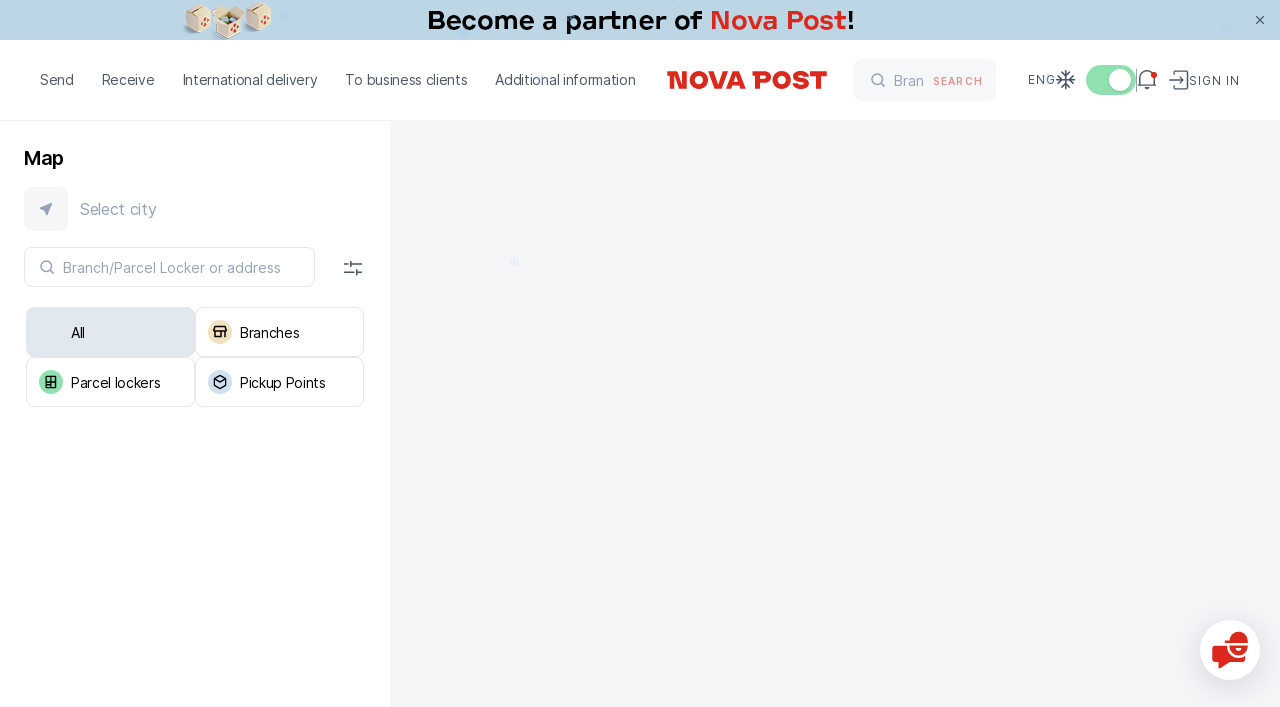

--- FILE ---
content_type: text/html
request_url: https://novapost.com/en-fr/departments/16216
body_size: 183117
content:
<!DOCTYPE html><html lang="en-fr"><head><script>
	(function(i,s,o,g,r,a,m){
	i["esSdk"] = r;
	i[r] = i[r] || function() {
		(i[r].q = i[r].q || []).push(arguments)
	}, a=s.createElement(o), m=s.getElementsByTagName(o)[0]; a.async=1; a.src=g;
	m.parentNode.insertBefore(a,m)}
	) (window, document, "script", "https://my.yespo.io/scripts/v1/public/scripts?apiKey=eyJhbGciOiJSUzI1NiJ9.[base64].FuX6pJP7PkWet8_-uTHdVB7B1HipW59K2meh95taoKDT4fAjs7iKlqAV3i_FOnqZ7NfayhYxBK805uagbOaLhA&domain=C55824F3-1F49-4558-9463-71798812E1AD", "es");
	es("pushOn");
</script>
<!-- Google Tag Manager -->
<script>(function(w,d,s,l,i){w[l]=w[l]||[];w[l].push({'gtm.start':
new Date().getTime(),event:'gtm.js'});var f=d.getElementsByTagName(s)[0],
j=d.createElement(s),dl=l!='dataLayer'?'&l='+l:'';j.async=true;j.src=
'https://www.googletagmanager.com/gtm.js?id='+i+dl;f.parentNode.insertBefore(j,f);
})(window,document,'script','dataLayer','GTM-NL8PTF4');</script>
<!-- End Google Tag Manager --><meta charset="utf-8">
<title>Nova Post - Branches and parcel lockers - France</title>
<meta name="viewport" content="width=device-width, initial-scale=1, maximum-scale=1, user-scalable=0, viewport-fit=cover">
<meta name="format-detection" content="telephone=no">
<link rel="icon" type="image/png" href="/_np-app-static/favicon.png">
<link rel="icon" type="image/svg+xml" href="/_np-app-static/favicon.svg">
<script type="text/javascript">if (location.pathname.endsWith("index.html")) { const fixedLocation = location.pathname.replace("index.html", "") + location.hash + location.search; history.replaceState({}, "", fixedLocation); }</script>
<meta property="og:type" content="website">
<meta property="og:url" content="https://novapost.com/en-fr/departments">
<meta property="og:image" content="https://novapost.com/_np-app-static/image-preview.jpg">
<meta property="og:image:width" content="1200">
<meta property="og:image:height" content="628">
<meta property="og:image:type" content="image/jpeg">
<meta property="og:locale" content="en-FR">
<meta property="og:locale:alternate" content="https://novapost.com/uk-fr/departments">
<meta property="og:locale:alternate" content="https://novapost.com/fr-fr/departments">
<meta property="og:locale:alternate" content="https://novapost.com/en-fr/departments">
<meta name="description" content="The nearest branches and parcel lockers Nova Post France">
<meta property="og:title" content="Nova Post - Branches and parcel lockers - France">
<meta property="og:description" content="The nearest branches and parcel lockers Nova Post France">
<meta property="og:site_name" content="Nova Post in France"><link rel="modulepreload" as="script" crossorigin="" href="/_np-app-fr/entry.2ab4ec40.js"><link rel="preload" as="style" href="/_np-app-fr/styles.40b3cec8.css"><link rel="modulepreload" as="script" crossorigin="" href="/_np-app-fr/chunk-2.a939147b.js"><link rel="preload" as="style" href="/_np-app-fr/chunk-2.6b161314.css"><link rel="modulepreload" as="script" crossorigin="" href="/_np-app-fr/vendor.c6ce3d05.js"><link rel="preload" as="style" href="/_np-app-fr/vendor.78dccc88.css"><link rel="modulepreload" as="script" crossorigin="" href="/_np-app-fr/chunk-0.86ba9081.js"><link rel="modulepreload" as="script" crossorigin="" href="/_np-app-fr/chunk-1.9989e849.js"><link rel="modulepreload" as="script" crossorigin="" href="/_np-app-fr/main.ff7ddff3.js"><link rel="preload" as="style" href="/_np-app-fr/main.2b833fb8.css"><link rel="stylesheet" href="/_np-app-fr/styles.40b3cec8.css"><link rel="stylesheet" href="/_np-app-fr/chunk-2.6b161314.css"><link rel="stylesheet" href="/_np-app-fr/vendor.78dccc88.css"><link rel="stylesheet" href="/_np-app-fr/main.2b833fb8.css"></head>
<body><!-- Google Tag Manager (noscript) -->
<noscript><iframe src="https://www.googletagmanager.com/ns.html?id=GTM-NL8PTF4" height="0" width="0" style="display:none;visibility:hidden"></iframe></noscript>
<!-- End Google Tag Manager (noscript) -->
<div id="__nuxt"><!--[--><div class="layout-main"><header id="app-header" data-element="offset" class="app-header fixed top-0 left-0 w-full bg-white z-[101]" data-v-f3af7635=""><div data-v-f3af7635=""></div><div class="relative" data-v-f3af7635=""><div class="absolute h-full" data-v-f3af7635=""></div><div data-v-f3af7635=""><!----></div><!----></div><div class="app-container !max-w-full h-20 l-md:h-[3.75rem]" data-v-f3af7635=""><div class="content-wrapper relative h-full w-full flex items-center justify-between" data-v-f3af7635=""><div class="flex items-center flex-1 l-md:flex-none" data-v-f3af7635=""><div class="relative z-20" data-v-f3af7635=""><!--[--><!--[--><nav class="app-menu-desktop relative h-full font-second l-xl:hidden" data-v-18a74314=""><ul class="relative z-50 h-full flex items-center mr-5" data-v-18a74314=""><!--[--><li class="nav-item font-second" data-v-18a74314=""><div data-v-18a74314="">Send</div></li><li class="nav-item font-second" data-v-18a74314=""><div data-v-18a74314="">Receive</div></li><li class="nav-item font-second" data-v-18a74314=""><div data-v-18a74314="">International delivery</div></li><li class="nav-item font-second" data-v-18a74314=""><div data-v-18a74314="">To business clients</div></li><li class="nav-item font-second" data-v-18a74314=""><div data-v-18a74314="">Additional information</div></li><!--]--></ul><div class="app-header-menu" overlay-color="#00000066" hide-close-btn="" data-v-18a74314="" data-v-f14af454=""><div class="overlay fixed left-0 top-0 h-full w-full bg-black bg-opacity-30" data-v-f14af454=""></div><div class="content relative -left-10 -top-[calc(1.86rem+var(--page-header-padding-top))]" data-v-f14af454=""><div class="relative z-10 h-screen w-full bg-white pt-[calc(6.25rem+var(--page-header-padding-top))]" data-v-f14af454=""><!--[--><div class="h-full" data-v-18a74314=""><div class="scrollbar__wrapper !h-full" style=""><div class="scrollbar__scroller overscroll-contain h-full !h-full" data-v-18a74314=""><div class="scrollbar__content !h-full scrollbar__content--vertical" style=""><!--[--><!--[--><div class="flex flex-col justify-between h-full" data-v-18a74314=""><div class="px-10 pb-5" data-v-18a74314=""><ul data-v-18a74314=""><!--[--><li class="nav-submenu-item font-second" data-v-18a74314=""><a href="/en-fr/send/parcels-and-documents" class="nav-submenu-link" rel="noopener noreferrer" data-v-18a74314=""><!--[-->Documents and parcels up to 30 kg <!----><!--]--></a></li><li class="nav-submenu-item font-second" data-v-18a74314=""><a href="/en-fr/send/courier-call" class="nav-submenu-link" rel="noopener noreferrer" data-v-18a74314=""><!--[-->Call a courier <!----><!--]--></a></li><li class="nav-submenu-item font-second" data-v-18a74314=""><a href="/en-fr/shipping-cost" class="nav-submenu-link" rel="noopener noreferrer" data-v-18a74314=""><!--[-->Delivery cost <!----><!--]--></a></li><!--]--></ul></div><div data-v-18a74314=""><ul class="px-10 pb-10 pt-5" data-v-18a74314=""><!--[--><li class="nav-shortcut-item" data-v-18a74314=""><a aria-current="page" href="/en-fr/departments" class="router-link-active router-link-exact-active nav-shortcut-link" rel="noopener noreferrer" data-v-18a74314=""><!--[--><div class="flex flex-1 items-center" data-v-18a74314=""><img src="https://site-assets.novapost.com/00f23d00-7d29-4860-ae6d-9d94beddf569.svg" alt="" class="w-6 h-6 mr-4" data-v-18a74314=""> The nearest branch</div><svg width="8" height="14" fill="none" xmlns="http://www.w3.org/2000/svg" data-v-18a74314=""><path d="m2.03 13.53 4.586-4.585-1.06-1.061L.97 12.47l1.06 1.06Zm4.586-8.475L2.03.47.97 1.53l4.585 4.586 1.061-1.06Zm0 3.89a2.75 2.75 0 0 0 0-3.89l-1.06 1.061a1.25 1.25 0 0 1 0 1.768l1.06 1.06Z" fill="currentcolor"></path></svg><!--]--></a></li><li class="nav-shortcut-item" data-v-18a74314=""><div class="nav-shortcut-link cursor-pointer bg-gray-50" data-v-18a74314=""><div class="flex flex-1 items-center" data-v-18a74314=""><img src="https://site-assets.novapost.com/4fba9be8-6c02-4c0f-9807-c303fd83c4c0.svg" alt="" class="w-6 h-6 mr-4" data-v-18a74314=""> Create a shipment</div><svg width="8" height="14" fill="none" xmlns="http://www.w3.org/2000/svg" data-v-18a74314=""><path d="m2.03 13.53 4.586-4.585-1.06-1.061L.97 12.47l1.06 1.06Zm4.586-8.475L2.03.47.97 1.53l4.585 4.586 1.061-1.06Zm0 3.89a2.75 2.75 0 0 0 0-3.89l-1.06 1.061a1.25 1.25 0 0 1 0 1.768l1.06 1.06Z" fill="currentcolor"></path></svg></div></li><li class="nav-shortcut-item" data-v-18a74314=""><a href="/en-fr/packaging" class="nav-shortcut-link" rel="noopener noreferrer" data-v-18a74314=""><!--[--><div class="flex flex-1 items-center" data-v-18a74314=""><img src="https://site-assets.novapost.com/2e1b78f5-4452-440d-b7c2-c07049bb77f4.svg" alt="" class="w-6 h-6 mr-4" data-v-18a74314=""> Packing</div><svg width="8" height="14" fill="none" xmlns="http://www.w3.org/2000/svg" data-v-18a74314=""><path d="m2.03 13.53 4.586-4.585-1.06-1.061L.97 12.47l1.06 1.06Zm4.586-8.475L2.03.47.97 1.53l4.585 4.586 1.061-1.06Zm0 3.89a2.75 2.75 0 0 0 0-3.89l-1.06 1.061a1.25 1.25 0 0 1 0 1.768l1.06 1.06Z" fill="currentcolor"></path></svg><!--]--></a></li><!--]--></ul><div class="relative" data-v-18a74314="" data-v-3d7ecdd8=""><!--[--><div class="content text-start" data-v-3d7ecdd8=""><!--[--><!--[--><div class="banner-case-1 min-w-[33.75rem] l-xl:min-w-0" name="bannerC1" style="" data-v-3d7ecdd8=""><a href="https://my.novapost.com/?_gl=1*19ggtqz*_gcl_au*NTUyMTM2MjIwLjE3MzU2Mzc5OTk.#/en-fr" class="block px-10 py-6 group/banner no-default-highlight !no-underline !text-black no-default-highlight l-md:p-5" target="_blank" style="background:#B5E3D8;"><div class="uppercase text-gt-12 font-bold tracking-wider"></div><div class=""><div class="flex items-start gap-8 l-lg-mid:gap-4"><img class="w-[10.625rem] l-lg-mid:w-[6rem]" src="https://site-assets.novapost.com/fa423769-ce64-4b81-b46f-17460d2032bd.png"><div class="flex flex-1 flex-col gap-8 justify-between"><div class="w-full flex-1 gap-2"><div class="tracking-wider uppercase text-gt-12"></div><div class="font-bold text-gt-16 l-lg-mid l-lg-mid:text-gt-14 mt-2">My Nova Post: manage parcel delivery in your personal account</div></div><div class="text-red-max font-medium text-gt-14 flex l-lg-mid:hidden"><div>Sign in</div><svg viewBox="0 0 25 24" fill="none" xmlns="http://www.w3.org/2000/svg" class="relative text-red-max ml-3 w-4 h-4 min-w-0 top-0.5 transition-transform group-hover/banner:translate-x-1"><path d="M4.25 11h-1v2h1v-2Zm16.5 2a1 1 0 1 0 0-2v2Zm-4.543-7.707-.707-.707L14.086 6l.707.707 1.414-1.414ZM21.5 12l.707.707a1 1 0 0 0 0-1.414L21.5 12Zm-6.707 5.293-.707.707 1.414 1.414.707-.707-1.414-1.414ZM4.25 13h16.5v-2H4.25v2Zm10.543-6.293 6 6 1.414-1.414-6-6-1.414 1.414Zm6 4.586-6 6 1.414 1.414 6-6-1.414-1.414Z" fill="currentcolor"></path></svg></div></div></div><div class="mt-5 text-red-max font-medium text-gt-14 hidden l-lg-mid:flex"><div>Sign in</div><svg viewBox="0 0 25 24" fill="none" xmlns="http://www.w3.org/2000/svg" class="relative text-red-max ml-3 w-4 h-4 min-w-0 top-0.5 transition-transform group-hover/banner:translate-x-1"><path d="M4.25 11h-1v2h1v-2Zm16.5 2a1 1 0 1 0 0-2v2Zm-4.543-7.707-.707-.707L14.086 6l.707.707 1.414-1.414ZM21.5 12l.707.707a1 1 0 0 0 0-1.414L21.5 12Zm-6.707 5.293-.707.707 1.414 1.414.707-.707-1.414-1.414ZM4.25 13h16.5v-2H4.25v2Zm10.543-6.293 6 6 1.414-1.414-6-6-1.414 1.414Zm6 4.586-6 6 1.414 1.414 6-6-1.414-1.414Z" fill="currentcolor"></path></svg></div></div></a></div><!--]--><!--]--></div><!--]--><div class="absolute w-full"></div></div></div></div><!--]--><!--]--></div></div><!--[--><!--[--><div class="scrollbar__thumbPlaceholder scrollbar__thumbPlaceholder--horizontal scrollbar__thumbPlaceholder--autoHide scrollbar__thumbPlaceholder--autoExpand" style="width:0px;height:;position:absolute;left:3px;display:none;"><div class="scrollbar__thumb scrollbar__thumb--horizontal"></div></div><!----><!--]--><!--[--><div class="scrollbar__thumbPlaceholder scrollbar__thumbPlaceholder--vertical scrollbar__thumbPlaceholder--autoHide scrollbar__thumbPlaceholder--autoExpand" style="width:;height:0px;position:absolute;top:3px;display:none;"><div class="scrollbar__thumb scrollbar__thumb--vertical"></div></div><!----><!--]--><!--]--></div></div><!--]--></div><div class="sub-menu-content" data-v-f14af454=""><!--[--><div class="h-full min-w-[24rem]" style="" data-v-18a74314=""><div class="scrollbar__wrapper !h-full" style=""><div class="scrollbar__scroller overscroll-contain h-full !h-full" data-v-18a74314=""><div class="scrollbar__content !h-full scrollbar__content--vertical" style=""><!--[--><!--[--><div class="flex flex-col justify-between h-full" data-v-18a74314=""><div class="px-10 pb-5" data-v-18a74314=""><ul class="pt-[calc(6.25rem+var(--page-header-padding-top))] pb-[2rem]" data-v-18a74314=""><!--[--><!--]--></ul></div><!----></div><!--]--><!--]--></div></div><!--[--><!--[--><div class="scrollbar__thumbPlaceholder scrollbar__thumbPlaceholder--horizontal scrollbar__thumbPlaceholder--autoHide scrollbar__thumbPlaceholder--autoExpand" style="width:0px;height:;position:absolute;left:3px;display:none;"><div class="scrollbar__thumb scrollbar__thumb--horizontal"></div></div><!----><!--]--><!--[--><div class="scrollbar__thumbPlaceholder scrollbar__thumbPlaceholder--vertical scrollbar__thumbPlaceholder--autoHide scrollbar__thumbPlaceholder--autoExpand" style="width:;height:0px;position:absolute;top:3px;display:none;"><div class="scrollbar__thumb scrollbar__thumb--vertical"></div></div><!----><!--]--><!--]--></div></div><!--]--></div></div></div></nav><!----><!--]--><div class="app-menu-mobile hidden l-xl:block" data-v-f3af7635="" data-v-edc4f157=""><div class="burger-menu relative z-10" data-v-edc4f157=""><div class="burger-menu-line"></div><div class="burger-menu-line"></div><div class="burger-menu-line"></div></div><div class="app-menu-drawer-mobile" overlay-color="#00000066" hide-close-btn="" data-v-edc4f157="" data-v-6264c20e=""><div class="overlay fixed left-0 top-0 h-full w-full bg-black bg-opacity-30" data-v-6264c20e=""></div><div style="background-color:#fff;" class="content max-w-[31.5rem] w-screen min-w-[20rem] l-lg-mid:max-w-[26.5rem] l-md:max-w-[calc(21.5rem-1.5rem)] l-md:w-screen l-md:min-w-0" data-v-6264c20e=""><!--[--><div class="h-20 min-h-[5rem] flex justify-end items-center pr-11 l-md:h-[3.75rem] l-md:min-h-[3.75rem] l-md:pr-5" data-v-edc4f157=""><ul class="flex gap-8 text-gt-12 font-medium font-second text-gray-500 uppercase" data-v-edc4f157=""><!--[--><li><a href="/uk-fr/departments/" class="" rel="noopener noreferrer"><!--[-->Укр<!--]--></a></li><li><a href="/fr-fr/departments/" class="" rel="noopener noreferrer"><!--[-->Fra<!--]--></a></li><li><a aria-current="page" href="/en-fr/departments/" class="router-link-active router-link-exact-active" rel="noopener noreferrer"><!--[-->Eng<!--]--></a></li><!--]--></ul></div><div class="scrollbar__wrapper flex-1 flex flex-col min-h-0" style=""><div class="scrollbar__scroller overscroll-contain h-full flex-1 flex flex-col min-h-0" data-v-edc4f157=""><div class="scrollbar__content flex-1 flex flex-col min-h-0 scrollbar__content--vertical" style=""><!--[--><!--[--><div class="flex flex-col flex-1 justify-between h-full" data-v-edc4f157=""><ul class="menu-mobile-content font-second" data-v-edc4f157=""><!--[--><li class="nav-link-mobile font-second" data-v-edc4f157=""><div data-v-edc4f157="">Send</div><svg width="8" height="14" fill="none" xmlns="http://www.w3.org/2000/svg" class="ml-10" data-v-edc4f157=""><path d="m2.03 13.53 4.586-4.585-1.06-1.061L.97 12.47l1.06 1.06Zm4.586-8.475L2.03.47.97 1.53l4.585 4.586 1.061-1.06Zm0 3.89a2.75 2.75 0 0 0 0-3.89l-1.06 1.061a1.25 1.25 0 0 1 0 1.768l1.06 1.06Z" fill="currentcolor"></path></svg></li><li class="nav-link-mobile font-second" data-v-edc4f157=""><div data-v-edc4f157="">Receive</div><svg width="8" height="14" fill="none" xmlns="http://www.w3.org/2000/svg" class="ml-10" data-v-edc4f157=""><path d="m2.03 13.53 4.586-4.585-1.06-1.061L.97 12.47l1.06 1.06Zm4.586-8.475L2.03.47.97 1.53l4.585 4.586 1.061-1.06Zm0 3.89a2.75 2.75 0 0 0 0-3.89l-1.06 1.061a1.25 1.25 0 0 1 0 1.768l1.06 1.06Z" fill="currentcolor"></path></svg></li><li class="nav-link-mobile font-second" data-v-edc4f157=""><div data-v-edc4f157="">International delivery</div><svg width="8" height="14" fill="none" xmlns="http://www.w3.org/2000/svg" class="ml-10" data-v-edc4f157=""><path d="m2.03 13.53 4.586-4.585-1.06-1.061L.97 12.47l1.06 1.06Zm4.586-8.475L2.03.47.97 1.53l4.585 4.586 1.061-1.06Zm0 3.89a2.75 2.75 0 0 0 0-3.89l-1.06 1.061a1.25 1.25 0 0 1 0 1.768l1.06 1.06Z" fill="currentcolor"></path></svg></li><li class="nav-link-mobile font-second" data-v-edc4f157=""><div data-v-edc4f157="">To business clients</div><svg width="8" height="14" fill="none" xmlns="http://www.w3.org/2000/svg" class="ml-10" data-v-edc4f157=""><path d="m2.03 13.53 4.586-4.585-1.06-1.061L.97 12.47l1.06 1.06Zm4.586-8.475L2.03.47.97 1.53l4.585 4.586 1.061-1.06Zm0 3.89a2.75 2.75 0 0 0 0-3.89l-1.06 1.061a1.25 1.25 0 0 1 0 1.768l1.06 1.06Z" fill="currentcolor"></path></svg></li><li class="nav-link-mobile font-second" data-v-edc4f157=""><div data-v-edc4f157="">Additional information</div><svg width="8" height="14" fill="none" xmlns="http://www.w3.org/2000/svg" class="ml-10" data-v-edc4f157=""><path d="m2.03 13.53 4.586-4.585-1.06-1.061L.97 12.47l1.06 1.06Zm4.586-8.475L2.03.47.97 1.53l4.585 4.586 1.061-1.06Zm0 3.89a2.75 2.75 0 0 0 0-3.89l-1.06 1.061a1.25 1.25 0 0 1 0 1.768l1.06 1.06Z" fill="currentcolor"></path></svg></li><!--]--></ul><div data-v-edc4f157=""><div class="flex justify-end pr-11 l-md:pr-5 mb-5" data-v-edc4f157=""><div class="flex items-center" data-v-edc4f157=""><svg viewBox="0 0 24 24" fill="none" xmlns="http://www.w3.org/2000/svg" class="w-6 h-6 mr-2"><path d="M20.625 11.625h-18m9-9v18m-3.75-1.5 3.75-3.75 3.75 3.75M4.125 7.875l3.75 3.75-3.75 3.75m11.25-11.25-3.75 3.75-3.75-3.75m11.25 11.25-3.75-3.75 3.75-3.75" stroke="#475569" stroke-width="1.5" stroke-linecap="round" stroke-linejoin="round"></path></svg><span class="vue-toggles" style="width:50px;height:30px;background:#E2E8F0;opacity:1;cursor:pointer;" role="switch" tabindex="0" aria-readonly="false"><span aria-hidden="true" style="background:#ffffff;width:22px;height:22px;min-width:22px;min-height:22px;margin-left:5px;" class="vue-toggles__dot"><!----></span></span></div></div><div class="px-5 pb-5" data-v-edc4f157=""><!--[--><div class="nav-shortcut-item" data-v-edc4f157=""><div class="nav-shortcut-link" data-v-edc4f157=""><div class="flex flex-1 items-center" data-v-edc4f157=""><img src="https://site-assets.novapost.com/94ec16db-86b1-4e7b-bf5c-186ee8e63c5e.svg" alt="" class="w-6 h-6 mr-4" data-v-edc4f157=""> Create a shipment</div><svg width="8" height="14" fill="none" xmlns="http://www.w3.org/2000/svg" data-v-edc4f157=""><path d="m2.03 13.53 4.586-4.585-1.06-1.061L.97 12.47l1.06 1.06Zm4.586-8.475L2.03.47.97 1.53l4.585 4.586 1.061-1.06Zm0 3.89a2.75 2.75 0 0 0 0-3.89l-1.06 1.061a1.25 1.25 0 0 1 0 1.768l1.06 1.06Z" fill="currentcolor"></path></svg></div></div><div class="nav-shortcut-item" data-v-edc4f157=""><a aria-current="page" href="/en-fr/departments" class="router-link-active router-link-exact-active nav-shortcut-link" rel="noopener noreferrer" data-v-edc4f157=""><!--[--><div class="flex flex-1 items-center" data-v-edc4f157=""><img src="https://site-assets.novapost.com/4862df25-dc9f-42b0-ae73-26dc569ff746.svg" alt="" class="w-6 h-6 mr-4" data-v-edc4f157=""> Find a branch</div><svg width="8" height="14" fill="none" xmlns="http://www.w3.org/2000/svg" data-v-edc4f157=""><path d="m2.03 13.53 4.586-4.585-1.06-1.061L.97 12.47l1.06 1.06Zm4.586-8.475L2.03.47.97 1.53l4.585 4.586 1.061-1.06Zm0 3.89a2.75 2.75 0 0 0 0-3.89l-1.06 1.061a1.25 1.25 0 0 1 0 1.768l1.06 1.06Z" fill="currentcolor"></path></svg><!--]--></a></div><div class="nav-shortcut-item" data-v-edc4f157=""><a href="/en-fr/international/shipping-cost" class="nav-shortcut-link" rel="noopener noreferrer" data-v-edc4f157=""><!--[--><div class="flex flex-1 items-center" data-v-edc4f157=""><img src="https://site-assets.novapost.com/e01fdb25-584d-4a99-848e-3ac9b92bcecc.svg" alt="" class="w-6 h-6 mr-4" data-v-edc4f157=""> Shipping cost</div><svg width="8" height="14" fill="none" xmlns="http://www.w3.org/2000/svg" data-v-edc4f157=""><path d="m2.03 13.53 4.586-4.585-1.06-1.061L.97 12.47l1.06 1.06Zm4.586-8.475L2.03.47.97 1.53l4.585 4.586 1.061-1.06Zm0 3.89a2.75 2.75 0 0 0 0-3.89l-1.06 1.061a1.25 1.25 0 0 1 0 1.768l1.06 1.06Z" fill="currentcolor"></path></svg><!--]--></a></div><div class="nav-shortcut-item" data-v-edc4f157=""><div class="nav-shortcut-link" data-v-edc4f157=""><div class="flex flex-1 items-center" data-v-edc4f157=""><img src="https://site-assets.novapost.com/f6ddb029-70a5-428a-b5a6-f53ea62cb217.svg" alt="" class="w-6 h-6 mr-4" data-v-edc4f157=""> Courier call</div><svg width="8" height="14" fill="none" xmlns="http://www.w3.org/2000/svg" data-v-edc4f157=""><path d="m2.03 13.53 4.586-4.585-1.06-1.061L.97 12.47l1.06 1.06Zm4.586-8.475L2.03.47.97 1.53l4.585 4.586 1.061-1.06Zm0 3.89a2.75 2.75 0 0 0 0-3.89l-1.06 1.061a1.25 1.25 0 0 1 0 1.768l1.06 1.06Z" fill="currentcolor"></path></svg></div></div><!--]--></div></div></div><!--]--><!--]--></div></div><!--[--><!--[--><div class="scrollbar__thumbPlaceholder scrollbar__thumbPlaceholder--horizontal scrollbar__thumbPlaceholder--autoHide scrollbar__thumbPlaceholder--autoExpand" style="width:0px;height:;position:absolute;left:3px;display:none;"><div class="scrollbar__thumb scrollbar__thumb--horizontal"></div></div><!----><!--]--><!--[--><div class="scrollbar__thumbPlaceholder scrollbar__thumbPlaceholder--vertical scrollbar__thumbPlaceholder--autoHide scrollbar__thumbPlaceholder--autoExpand" style="width:;height:0px;position:absolute;top:3px;display:none;"><div class="scrollbar__thumb scrollbar__thumb--vertical"></div></div><!----><!--]--><!--]--></div><!--]--></div></div><div class="app-menu-drawer-mobile z-10" overlay-color="#00000066" hide-close-btn="" data-v-edc4f157="" data-v-6264c20e=""><div class="overlay fixed left-0 top-0 h-full w-full bg-black bg-opacity-30" data-v-6264c20e=""></div><div style="background-color:#fff;" class="content max-w-[31.5rem] w-screen min-w-[20rem] l-lg-mid:max-w-[26.5rem] l-md:max-w-[calc(21.5rem-1.5rem)] l-md:w-screen l-md:min-w-0" data-v-6264c20e=""><!--[--><div class="min-h-[5rem] h-20 flex items-center justify-between pl-10 pr-11 l-md:pr-5 l-md:h-[3.75rem] l-md:min-h-[3.75rem] l-md:pl-5" data-v-edc4f157=""><button type="button" class="text-button arrow-button group/arrow-button text-red-max !flex !items-center !no-underline arrow-button-style--big" contentclass="text-gt-16 pl-4 font-medium" data-v-edc4f157="" data-v-51febb41=""><!--[--><svg viewBox="0 0 25 24" fill="none" xmlns="http://www.w3.org/2000/svg" class="arrow-left"><path d="M4.25 11h-1v2h1v-2Zm16.5 2a1 1 0 1 0 0-2v2Zm-4.543-7.707-.707-.707L14.086 6l.707.707 1.414-1.414ZM21.5 12l.707.707a1 1 0 0 0 0-1.414L21.5 12Zm-6.707 5.293-.707.707 1.414 1.414.707-.707-1.414-1.414ZM4.25 13h16.5v-2H4.25v2Zm10.543-6.293 6 6 1.414-1.414-6-6-1.414 1.414Zm6 4.586-6 6 1.414 1.414 6-6-1.414-1.414Z" fill="currentcolor"></path></svg><!----><!----><!--]--></button><ul class="flex gap-8 text-gt-12 font-medium font-second text-gray-500 uppercase" data-v-edc4f157=""><!--[--><li><a href="/uk-fr/departments/" class="" rel="noopener noreferrer"><!--[-->Укр<!--]--></a></li><li><a href="/fr-fr/departments/" class="" rel="noopener noreferrer"><!--[-->Fra<!--]--></a></li><li><a aria-current="page" href="/en-fr/departments/" class="router-link-active router-link-exact-active" rel="noopener noreferrer"><!--[-->Eng<!--]--></a></li><!--]--></ul></div><div class="scrollbar__wrapper flex-1 flex flex-col min-h-0" style=""><div class="scrollbar__scroller overscroll-contain h-full flex-1 flex flex-col min-h-0" data-v-edc4f157=""><div class="scrollbar__content flex-1 flex flex-col min-h-0 scrollbar__content--vertical" style=""><!--[--><!--[--><div class="flex flex-col flex-1 justify-between h-full" data-v-edc4f157=""><div class="submenu-mobile-content font-second" data-v-edc4f157=""><p class="uppercase text-gray-400 text-gt-12 font-medium mb-[1.625rem] tracking-normal font-second" data-v-edc4f157="">Send</p><ul data-v-edc4f157=""><!--[--><li class="nav-mobile-submenu-item font-second" data-v-edc4f157=""><!----><a href="/en-fr/send/parcels-and-documents" class="nav-mobile-submenu-link" rel="noopener noreferrer" data-v-edc4f157=""><!--[-->Documents and parcels up to 30 kg <!----><!--]--></a></li><li class="nav-mobile-submenu-item font-second" data-v-edc4f157=""><!----><a href="/en-fr/send/courier-call" class="nav-mobile-submenu-link" rel="noopener noreferrer" data-v-edc4f157=""><!--[-->Call a courier <!----><!--]--></a></li><li class="nav-mobile-submenu-item font-second" data-v-edc4f157=""><!----><a href="/en-fr/shipping-cost" class="nav-mobile-submenu-link" rel="noopener noreferrer" data-v-edc4f157=""><!--[-->Delivery cost <!----><!--]--></a></li><!--]--></ul></div><div class="flex flex-col" data-v-edc4f157=""><div class="flex justify-end pr-11 l-md:pr-5 mb-5" data-v-edc4f157=""><div class="flex items-center" data-v-edc4f157=""><svg viewBox="0 0 24 24" fill="none" xmlns="http://www.w3.org/2000/svg" class="w-6 h-6 mr-2"><path d="M20.625 11.625h-18m9-9v18m-3.75-1.5 3.75-3.75 3.75 3.75M4.125 7.875l3.75 3.75-3.75 3.75m11.25-11.25-3.75 3.75-3.75-3.75m11.25 11.25-3.75-3.75 3.75-3.75" stroke="#475569" stroke-width="1.5" stroke-linecap="round" stroke-linejoin="round"></path></svg><span class="vue-toggles" style="width:50px;height:30px;background:#E2E8F0;opacity:1;cursor:pointer;" role="switch" tabindex="0" aria-readonly="false"><span aria-hidden="true" style="background:#ffffff;width:22px;height:22px;min-width:22px;min-height:22px;margin-left:5px;" class="vue-toggles__dot"><!----></span></span></div></div><ul class="px-5 pb-5" data-v-edc4f157=""><!--[--><li class="nav-shortcut-item" data-v-edc4f157=""><a aria-current="page" href="/en-fr/departments" class="router-link-active router-link-exact-active nav-shortcut-link" rel="noopener noreferrer" data-v-edc4f157=""><!--[--><div class="flex flex-1 items-center" data-v-edc4f157=""><img src="https://site-assets.novapost.com/00f23d00-7d29-4860-ae6d-9d94beddf569.svg" alt="" class="w-6 h-6 mr-4" data-v-edc4f157=""><span class="line-clamp-2 pr-4" data-v-edc4f157="">The nearest branch</span></div><svg width="8" height="14" fill="none" xmlns="http://www.w3.org/2000/svg" data-v-edc4f157=""><path d="m2.03 13.53 4.586-4.585-1.06-1.061L.97 12.47l1.06 1.06Zm4.586-8.475L2.03.47.97 1.53l4.585 4.586 1.061-1.06Zm0 3.89a2.75 2.75 0 0 0 0-3.89l-1.06 1.061a1.25 1.25 0 0 1 0 1.768l1.06 1.06Z" fill="currentcolor"></path></svg><!--]--></a></li><li class="nav-shortcut-item" data-v-edc4f157=""><div class="nav-shortcut-link" data-v-edc4f157=""><div class="flex flex-1 items-center" data-v-edc4f157=""><img src="https://site-assets.novapost.com/4fba9be8-6c02-4c0f-9807-c303fd83c4c0.svg" alt="" class="w-6 h-6 mr-4" data-v-edc4f157=""><span class="line-clamp-2 pr-4" data-v-edc4f157="">Create a shipment</span></div><svg width="8" height="14" fill="none" xmlns="http://www.w3.org/2000/svg" data-v-edc4f157=""><path d="m2.03 13.53 4.586-4.585-1.06-1.061L.97 12.47l1.06 1.06Zm4.586-8.475L2.03.47.97 1.53l4.585 4.586 1.061-1.06Zm0 3.89a2.75 2.75 0 0 0 0-3.89l-1.06 1.061a1.25 1.25 0 0 1 0 1.768l1.06 1.06Z" fill="currentcolor"></path></svg></div></li><li class="nav-shortcut-item" data-v-edc4f157=""><a href="/en-fr/packaging" class="nav-shortcut-link" rel="noopener noreferrer" data-v-edc4f157=""><!--[--><div class="flex flex-1 items-center" data-v-edc4f157=""><img src="https://site-assets.novapost.com/2e1b78f5-4452-440d-b7c2-c07049bb77f4.svg" alt="" class="w-6 h-6 mr-4" data-v-edc4f157=""><span class="line-clamp-2 pr-4" data-v-edc4f157="">Packing</span></div><svg width="8" height="14" fill="none" xmlns="http://www.w3.org/2000/svg" data-v-edc4f157=""><path d="m2.03 13.53 4.586-4.585-1.06-1.061L.97 12.47l1.06 1.06Zm4.586-8.475L2.03.47.97 1.53l4.585 4.586 1.061-1.06Zm0 3.89a2.75 2.75 0 0 0 0-3.89l-1.06 1.061a1.25 1.25 0 0 1 0 1.768l1.06 1.06Z" fill="currentcolor"></path></svg><!--]--></a></li><!--]--></ul><div class="relative" data-v-edc4f157="" data-v-3d7ecdd8=""><!--[--><div class="content text-start" data-v-3d7ecdd8=""><!--[--><!--[--><div class="banner-case-1 min-w-[33.75rem] l-xl:min-w-0" name="bannerC1" style="" data-v-3d7ecdd8=""><a href="https://my.novapost.com/?_gl=1*19ggtqz*_gcl_au*NTUyMTM2MjIwLjE3MzU2Mzc5OTk.#/en-fr" class="block px-10 py-6 group/banner no-default-highlight !no-underline !text-black no-default-highlight l-md:p-5" target="_blank" style="background:#B5E3D8;"><div class="uppercase text-gt-12 font-bold tracking-wider"></div><div class=""><div class="flex items-start gap-8 l-lg-mid:gap-4"><img class="w-[10.625rem] l-lg-mid:w-[6rem]" src="https://site-assets.novapost.com/fa423769-ce64-4b81-b46f-17460d2032bd.png"><div class="flex flex-1 flex-col gap-8 justify-between"><div class="w-full flex-1 gap-2"><div class="tracking-wider uppercase text-gt-12"></div><div class="font-bold text-gt-16 l-lg-mid l-lg-mid:text-gt-14 mt-2">My Nova Post: manage parcel delivery in your personal account</div></div><div class="text-red-max font-medium text-gt-14 flex l-lg-mid:hidden"><div>Sign in</div><svg viewBox="0 0 25 24" fill="none" xmlns="http://www.w3.org/2000/svg" class="relative text-red-max ml-3 w-4 h-4 min-w-0 top-0.5 transition-transform group-hover/banner:translate-x-1"><path d="M4.25 11h-1v2h1v-2Zm16.5 2a1 1 0 1 0 0-2v2Zm-4.543-7.707-.707-.707L14.086 6l.707.707 1.414-1.414ZM21.5 12l.707.707a1 1 0 0 0 0-1.414L21.5 12Zm-6.707 5.293-.707.707 1.414 1.414.707-.707-1.414-1.414ZM4.25 13h16.5v-2H4.25v2Zm10.543-6.293 6 6 1.414-1.414-6-6-1.414 1.414Zm6 4.586-6 6 1.414 1.414 6-6-1.414-1.414Z" fill="currentcolor"></path></svg></div></div></div><div class="mt-5 text-red-max font-medium text-gt-14 hidden l-lg-mid:flex"><div>Sign in</div><svg viewBox="0 0 25 24" fill="none" xmlns="http://www.w3.org/2000/svg" class="relative text-red-max ml-3 w-4 h-4 min-w-0 top-0.5 transition-transform group-hover/banner:translate-x-1"><path d="M4.25 11h-1v2h1v-2Zm16.5 2a1 1 0 1 0 0-2v2Zm-4.543-7.707-.707-.707L14.086 6l.707.707 1.414-1.414ZM21.5 12l.707.707a1 1 0 0 0 0-1.414L21.5 12Zm-6.707 5.293-.707.707 1.414 1.414.707-.707-1.414-1.414ZM4.25 13h16.5v-2H4.25v2Zm10.543-6.293 6 6 1.414-1.414-6-6-1.414 1.414Zm6 4.586-6 6 1.414 1.414 6-6-1.414-1.414Z" fill="currentcolor"></path></svg></div></div></a></div><!--]--><!--]--></div><!--]--><div class="absolute w-full"></div></div></div></div><!--]--><!--]--></div></div><!--[--><!--[--><div class="scrollbar__thumbPlaceholder scrollbar__thumbPlaceholder--horizontal scrollbar__thumbPlaceholder--autoHide scrollbar__thumbPlaceholder--autoExpand" style="width:0px;height:;position:absolute;left:3px;display:none;"><div class="scrollbar__thumb scrollbar__thumb--horizontal"></div></div><!----><!--]--><!--[--><div class="scrollbar__thumbPlaceholder scrollbar__thumbPlaceholder--vertical scrollbar__thumbPlaceholder--autoHide scrollbar__thumbPlaceholder--autoExpand" style="width:;height:0px;position:absolute;top:3px;display:none;"><div class="scrollbar__thumb scrollbar__thumb--vertical"></div></div><!----><!--]--><!--]--></div><!--]--></div></div><div class="app-menu-drawer-mobile z-20" overlay-color="#00000066" hide-close-btn="" data-v-edc4f157="" data-v-6264c20e=""><div class="overlay fixed left-0 top-0 h-full w-full bg-black bg-opacity-30" data-v-6264c20e=""></div><div style="background-color:#fff;" class="content max-w-[31.5rem] w-screen min-w-[20rem] l-lg-mid:max-w-[26.5rem] l-md:max-w-[calc(21.5rem-1.5rem)] l-md:w-screen l-md:min-w-0" data-v-6264c20e=""><!--[--><div class="h-20 min-h-[5rem] flex items-center justify-between pl-10 pr-11 l-md:pr-5 l-md:h-[3.75rem] l-md:min-h-[3.75rem] l-md:pl-5" data-v-edc4f157=""><button type="button" class="text-button arrow-button group/arrow-button text-red-max !flex !items-center !no-underline arrow-button-style--big-accent" data-v-edc4f157="" data-v-51febb41=""><!--[--><svg viewBox="0 0 25 24" fill="none" xmlns="http://www.w3.org/2000/svg" class="arrow-left"><path d="M4.25 11h-1v2h1v-2Zm16.5 2a1 1 0 1 0 0-2v2Zm-4.543-7.707-.707-.707L14.086 6l.707.707 1.414-1.414ZM21.5 12l.707.707a1 1 0 0 0 0-1.414L21.5 12Zm-6.707 5.293-.707.707 1.414 1.414.707-.707-1.414-1.414ZM4.25 13h16.5v-2H4.25v2Zm10.543-6.293 6 6 1.414-1.414-6-6-1.414 1.414Zm6 4.586-6 6 1.414 1.414 6-6-1.414-1.414Z" fill="currentcolor"></path></svg><!----><!----><!--]--></button><ul class="flex gap-8 text-gt-12 font-medium font-second text-gray-500 uppercase" data-v-edc4f157=""><!--[--><li><a href="/uk-fr/departments/" class="" rel="noopener noreferrer"><!--[-->Укр<!--]--></a></li><li><a href="/fr-fr/departments/" class="" rel="noopener noreferrer"><!--[-->Fra<!--]--></a></li><li><a aria-current="page" href="/en-fr/departments/" class="router-link-active router-link-exact-active" rel="noopener noreferrer"><!--[-->Eng<!--]--></a></li><!--]--></ul></div><div class="scrollbar__wrapper flex-1 flex flex-col min-h-0" style=""><div class="scrollbar__scroller overscroll-contain h-full flex-1 flex flex-col min-h-0" data-v-edc4f157=""><div class="scrollbar__content flex-1 flex flex-col min-h-0 scrollbar__content--vertical" style=""><!--[--><!--[--><div class="flex-1 flex flex-col justify-between h-full" data-v-edc4f157=""><div class="submenu-mobile-content" data-v-edc4f157=""><p class="uppercase text-red-max text-gt-12 font-medium mb-[1.625rem] tracking-normal font-second" data-v-edc4f157=""></p><ul data-v-edc4f157=""><!--[--><!--]--></ul></div><div data-v-edc4f157=""><div class="flex justify-end pr-11 l-md:pr-5 mb-28" data-v-edc4f157=""><div class="flex items-center" data-v-edc4f157=""><svg viewBox="0 0 24 24" fill="none" xmlns="http://www.w3.org/2000/svg" class="w-6 h-6 mr-2"><path d="M20.625 11.625h-18m9-9v18m-3.75-1.5 3.75-3.75 3.75 3.75M4.125 7.875l3.75 3.75-3.75 3.75m11.25-11.25-3.75 3.75-3.75-3.75m11.25 11.25-3.75-3.75 3.75-3.75" stroke="#475569" stroke-width="1.5" stroke-linecap="round" stroke-linejoin="round"></path></svg><span class="vue-toggles" style="width:50px;height:30px;background:#E2E8F0;opacity:1;cursor:pointer;" role="switch" tabindex="0" aria-readonly="false"><span aria-hidden="true" style="background:#ffffff;width:22px;height:22px;min-width:22px;min-height:22px;margin-left:5px;" class="vue-toggles__dot"><!----></span></span></div></div><!----></div></div><!--]--><!--]--></div></div><!--[--><!--[--><div class="scrollbar__thumbPlaceholder scrollbar__thumbPlaceholder--horizontal scrollbar__thumbPlaceholder--autoHide scrollbar__thumbPlaceholder--autoExpand" style="width:0px;height:;position:absolute;left:3px;display:none;"><div class="scrollbar__thumb scrollbar__thumb--horizontal"></div></div><!----><!--]--><!--[--><div class="scrollbar__thumbPlaceholder scrollbar__thumbPlaceholder--vertical scrollbar__thumbPlaceholder--autoHide scrollbar__thumbPlaceholder--autoExpand" style="width:;height:0px;position:absolute;top:3px;display:none;"><div class="scrollbar__thumb scrollbar__thumb--vertical"></div></div><!----><!--]--><!--]--></div><!--]--></div></div><!----></div><!--]--></div></div><div class="logo relative l-md:ml-3 l-md:h-9" data-v-f3af7635=""><a class="h-[inherit]" href="/en-fr/" data-v-f3af7635=""><img class="h-[inherit]" src="https://site-assets.novapost.com/84686c16-f774-4b4e-9773-6dd6816e70f4.svg" data-v-f3af7635=""></a></div><div class="flex flex-1 justify-end" data-v-f3af7635=""><div class="hidden l-xl:flex items-center flex-1 justify-end max-w-[40rem] l-xl:max-w-none" data-v-f3af7635=""><!----><!----><div class="flex gap-4 items-center" data-v-f3af7635=""><!--[--><button class="icon-button" type="button" data-v-f3af7635=""><div class="icon-button-content"><!--[--><svg viewBox="0 0 24 24" xmlns="http://www.w3.org/2000/svg" class="w-6 h-6 fill-gray-500" data-v-f3af7635=""><path d="M16.48 15.42a.75.75 0 1 0-1.06 1.06l1.06-1.06Zm2.99 5.11.53.53L21.06 20l-.53-.53-1.06 1.06ZM17.25 11A6.25 6.25 0 0 1 11 17.25v1.5A7.75 7.75 0 0 0 18.75 11h-1.5ZM11 17.25A6.25 6.25 0 0 1 4.75 11h-1.5A7.75 7.75 0 0 0 11 18.75v-1.5ZM4.75 11A6.25 6.25 0 0 1 11 4.75v-1.5A7.75 7.75 0 0 0 3.25 11h1.5ZM11 4.75A6.25 6.25 0 0 1 17.25 11h1.5A7.75 7.75 0 0 0 11 3.25v1.5Zm4.42 11.73 4.05 4.05 1.06-1.06-4.05-4.05-1.06 1.06Z" fill="currentcolor"></path></svg><!--]--></div></button><button class="icon-button hover:text-red-max text-gray-500 inline-block" type="button" data-v-f3af7635=""><div class="icon-button-content"><!--[--><svg viewBox="0 0 20 22" fill="none" xmlns="http://www.w3.org/2000/svg" class="w-5 h-5" data-v-f3af7635=""><path fill-rule="evenodd" clip-rule="evenodd" d="M10 0a8.75 8.75 0 0 0-8.75 8.75v7.156H0v1.5h20v-1.5h-1.25V8.75A8.75 8.75 0 0 0 10 0Zm7.25 15.906V8.75a7.25 7.25 0 1 0-14.5 0v7.156h14.5Zm-5.482 4.612a2.5 2.5 0 0 0 .732-1.768h-5a2.5 2.5 0 0 0 4.268 1.768Z" fill="currentColor"></path></svg><!----><!--]--></div></button><div class="flex items-center" data-v-f3af7635=""><div class="inline-block" style="border:20px solid transparent;margin:-20px;" data-v-5784ed69=""><div data-v-5784ed69=""><!--[--><div data-v-5784ed69-s=""><a href="https://my.novapost.com/#/en-fr" data-v-5784ed69-s=""><div class="flex flex-row items-center justify-center gap-3 leading-loose cursor-pointer test" data-v-5784ed69-s=""><svg viewBox="0 0 23 24" fill="#94A3B8" xmlns="http://www.w3.org/2000/svg" class="w-5 h-6" data-v-5784ed69-s=""><path d="M6.79346 22.0988L7.13395 21.4306H7.13395L6.79346 22.0988ZM6.04429 21.3496L5.37603 21.6901H5.37603L6.04429 21.3496ZM21.0992 21.3496L20.4309 21.0092V21.0092L21.0992 21.3496ZM20.35 22.0988L20.0095 21.4306H20.0095L20.35 22.0988ZM20.35 1.90108L20.6905 1.23282V1.23282L20.35 1.90108ZM21.0992 2.65025L20.4309 2.99074V2.99074L21.0992 2.65025ZM6.04429 2.65025L5.37603 2.30976V2.30976L6.04429 2.65025ZM6.79346 1.90108L6.45296 1.23282V1.23282L6.79346 1.90108ZM15.9447 12.1324L16.6579 12.3641V12.3641L15.9447 12.1324ZM15.9447 11.8675L16.6579 11.6357V11.6357L15.9447 11.8675ZM6.60744 5.99995V4.45709H5.10744V5.99995H6.60744ZM8.6003 2.46423H18.5432V0.964233H8.6003V2.46423ZM20.536 4.45709V19.5428H22.036V4.45709H20.536ZM18.5432 21.5357H8.6003V23.0357H18.5432V21.5357ZM6.60744 19.5428V17.9999H5.10744V19.5428H6.60744ZM8.6003 21.5357C8.10788 21.5357 7.78367 21.5351 7.53543 21.5148C7.29595 21.4952 7.19395 21.4611 7.13395 21.4306L6.45296 22.7671C6.75967 22.9233 7.08104 22.9827 7.41328 23.0098C7.73677 23.0362 8.13263 23.0357 8.6003 23.0357V21.5357ZM5.10744 19.5428C5.10744 20.0105 5.10686 20.4063 5.13329 20.7298C5.16043 21.0621 5.21976 21.3834 5.37603 21.6901L6.71254 21.0092C6.68197 20.9492 6.64787 20.8472 6.6283 20.6077C6.60802 20.3594 6.60744 20.0352 6.60744 19.5428H5.10744ZM7.13395 21.4306C6.95251 21.3381 6.80499 21.1906 6.71254 21.0092L5.37603 21.6901C5.61229 22.1538 5.98928 22.5308 6.45296 22.7671L7.13395 21.4306ZM20.536 19.5428C20.536 20.0352 20.5354 20.3594 20.5151 20.6077C20.4956 20.8472 20.4615 20.9492 20.4309 21.0092L21.7674 21.6901C21.9237 21.3834 21.983 21.0621 22.0102 20.7298C22.0366 20.4063 22.036 20.0105 22.036 19.5428H20.536ZM18.5432 23.0357C19.0108 23.0357 19.4067 23.0362 19.7302 23.0098C20.0624 22.9827 20.3838 22.9233 20.6905 22.7671L20.0095 21.4306C19.9495 21.4611 19.8475 21.4952 19.608 21.5148C19.3598 21.5351 19.0356 21.5357 18.5432 21.5357V23.0357ZM20.4309 21.0092C20.3385 21.1906 20.1909 21.3381 20.0095 21.4306L20.6905 22.7671C21.1542 22.5308 21.5312 22.1538 21.7674 21.6901L20.4309 21.0092ZM18.5432 2.46423C19.0356 2.46423 19.3598 2.46482 19.608 2.4851C19.8475 2.50466 19.9495 2.53876 20.0095 2.56933L20.6905 1.23282C20.3838 1.07655 20.0624 1.01723 19.7302 0.99008C19.4067 0.96365 19.0108 0.964233 18.5432 0.964233V2.46423ZM22.036 4.45709C22.036 3.98942 22.0366 3.59356 22.0102 3.27008C21.983 2.93784 21.9237 2.61646 21.7674 2.30976L20.4309 2.99074C20.4615 3.05074 20.4956 3.15275 20.5151 3.39223C20.5354 3.64046 20.536 3.96467 20.536 4.45709H22.036ZM20.0095 2.56933C20.1909 2.66178 20.3385 2.8093 20.4309 2.99074L21.7674 2.30976C21.5312 1.84607 21.1542 1.46908 20.6905 1.23282L20.0095 2.56933ZM6.60744 4.45709C6.60744 3.96467 6.60802 3.64046 6.6283 3.39223C6.64787 3.15275 6.68197 3.05074 6.71254 2.99074L5.37603 2.30976C5.21976 2.61646 5.16043 2.93784 5.13329 3.27008C5.10686 3.59356 5.10744 3.98942 5.10744 4.45709H6.60744ZM8.6003 0.964233C8.13263 0.964233 7.73677 0.96365 7.41328 0.99008C7.08104 1.01723 6.75967 1.07655 6.45296 1.23282L7.13395 2.56933C7.19395 2.53876 7.29595 2.50466 7.53543 2.4851C7.78367 2.46482 8.10788 2.46423 8.6003 2.46423V0.964233ZM6.71254 2.99074C6.80499 2.8093 6.95251 2.66178 7.13395 2.56933L6.45296 1.23282C5.98928 1.46908 5.61229 1.84607 5.37603 2.30976L6.71254 2.99074ZM12.8163 16.3874L16.1886 13.0152L15.128 11.9545L11.7557 15.3268L12.8163 16.3874ZM16.1886 10.9847L12.8163 7.61247L11.7557 8.67313L15.128 12.0454L16.1886 10.9847ZM16.1886 13.0152C16.2647 12.939 16.3541 12.8505 16.4249 12.767C16.5015 12.6769 16.5993 12.5447 16.6579 12.3641L15.2314 11.9006C15.2582 11.8179 15.2977 11.7771 15.2814 11.7963C15.2736 11.8055 15.259 11.8217 15.2316 11.85C15.2042 11.8782 15.1716 11.9108 15.128 11.9545L16.1886 13.0152ZM15.128 12.0454C15.1716 12.089 15.2042 12.1217 15.2316 12.1499C15.259 12.1782 15.2736 12.1944 15.2814 12.2036C15.2977 12.2228 15.2582 12.182 15.2314 12.0993L16.6579 11.6357C16.5993 11.4552 16.5015 11.323 16.4249 11.2329C16.3541 11.1494 16.2647 11.0609 16.1886 10.9847L15.128 12.0454ZM16.6579 12.3641C16.7349 12.1274 16.7349 11.8725 16.6579 11.6357L15.2314 12.0993C15.2104 12.0347 15.2104 11.9652 15.2314 11.9006L16.6579 12.3641ZM15.7146 11.2499H0.286011V12.7499H15.7146V11.2499Z" fill="currentcolor"></path></svg><!----></div></a></div><!--]--></div><div class="popper" style="display:none;" data-v-5784ed69=""><!--[--><div class="mr-4 bg-jet w-[15.625rem] rounded-md p-4 l-md:hidden shadow leading-loose text-white text-xs font-second" data-v-5784ed69-s=""><div style="margin-left:88%;" class="triangle l-md:hidden" data-v-5784ed69-s=""></div><p class="text-gt-14 font-bold pb-3 pt-4 l-md:pt-0" data-v-5784ed69-s="">My Nova Post</p><p data-v-5784ed69-s="">Create your own shipment, review detailed information and manage your shipments</p></div><!--]--><!----></div></div></div><!--]--></div></div><div class="flex items-center relative l-xl:hidden" data-v-f3af7635=""><div class="mr-8 ml-4 max-w-[25rem] w-full" data-v-f3af7635=""><div class="scroll-provider" data-v-f3af7635=""><div></div><!--[--><form novalidate="" class="flex gap-4 items-center w-full np-search-input rounded-md relative header-desktop-search-input w-full visible" autocomplete="off" name="iin-search" data-v-f3af7635=""><div class="np-input w-full h-full"><label class="h-full flex flex-col"><!----><div class="input-wrapper font-second text-light-pale-aqua np-search-input--medium bg-current"><div class="inset-y-0 left-0 flex items-center pointer-events-none"><!--[--><span class="pl-4"><svg viewBox="0 0 16 16" fill="none" xmlns="http://www.w3.org/2000/svg" class="np-search-input-icon text-gray-400"><path d="M11.493 10.433a.75.75 0 1 0-1.06 1.06l1.06-1.06Zm1.977 4.098.53.53 1.061-1.06-.53-.53-1.06 1.06ZM11.75 7.25a4.5 4.5 0 0 1-4.5 4.5v1.5a6 6 0 0 0 6-6h-1.5Zm-4.5 4.5a4.5 4.5 0 0 1-4.5-4.5h-1.5a6 6 0 0 0 6 6v-1.5Zm-4.5-4.5a4.5 4.5 0 0 1 4.5-4.5v-1.5a6 6 0 0 0-6 6h1.5Zm4.5-4.5a4.5 4.5 0 0 1 4.5 4.5h1.5a6 6 0 0 0-6-6v1.5Zm3.183 8.743 3.037 3.038 1.06-1.06-3.037-3.038-1.06 1.06Z" fill="currentcolor"></path></svg></span><!--]--></div><input id="" placeholder="Branch, service title, parcel number" inputfocusedclassname="" inputfieldclassname="text-black" cleartextbuttonclass="" background="text-light-pale-aqua" name="query" successmessage="" outlineonfocus="false" outline="false" clearable="false" trimwhitespace="false" class="input text-black" autocomplete="off" value=""><div class="inset-y-0 right-0 flex items-center text-black mr-3"><!--[--><button type="button" class="text-button pointer-events-none opacity-50 find-button text-red-max font-bold uppercase no-underline text-hd-10 pr-0 mt-0.5 tracking-[0.08rem]" data-v-51febb41=""><!--[-->Search<!--]--></button><!--]--><button class="icon-button" type="button"><div class="icon-button-content"><!--[--><!--]--></div></button></div></div></label><div class="field-error-message"></div></div><!----><div class="absolute h-auto right-0 w-full z-10 max-w-full top-[110%] min-w-[22.25rem] max-h-[calc(100vh-5rem)]"><div class="absolute top-0 left-0 w-full h-full"></div><!----></div></form><!--]--></div></div><div class="flex gap-4 items-center" data-v-f3af7635=""><!----><div class="languages-picker" data-v-f3af7635="" data-v-914ffae7=""><div class="inline-block" style="border:20px solid transparent;margin:-20px;" data-v-5784ed69="" data-v-914ffae7=""><div data-v-5784ed69=""><!--[--><div data-v-914ffae7="" data-v-5784ed69-s=""><div class="leading-loose uppercase text-xs font-second cursor-pointer w-[1.625rem] text-center tracking-[0.06rem] text-gray-500" data-v-914ffae7="" data-v-5784ed69-s="">Eng</div></div><!--]--></div><div class="popper" style="display:none;" data-v-5784ed69=""><!--[--><ul class="bg-white !text-gray-500 rounded-xl shadow cursor-pointer px-4 w-[16.25rem]" data-v-914ffae7="" data-v-5784ed69-s=""><!--[--><li class="py-[0.969rem] languages-title-item" data-v-914ffae7="" data-v-5784ed69-s=""><a href="/uk-fr/departments/" class="flex items-center" rel="noopener noreferrer" data-v-914ffae7="" data-v-5784ed69-s=""><!--[--><img src="https://site-assets.novapost.com/2c1fe464-3dea-43de-96c0-9227c1b9bfeb.png" class="w-[1.375rem] h-[1.375rem] mr-2" data-v-914ffae7=""><div class="flex items-center justify-between w-full" data-v-914ffae7=""><div class="languages-title normal-case text-black font-family-Inter text-left text-gt-14 font-normal tracking-normal" data-v-914ffae7="">Українська</div><!----></div><!--]--></a></li><li class="py-[0.969rem] languages-title-item" data-v-914ffae7="" data-v-5784ed69-s=""><a href="/fr-fr/departments/" class="flex items-center" rel="noopener noreferrer" data-v-914ffae7="" data-v-5784ed69-s=""><!--[--><img src="https://site-assets.novapost.com/002c0bd5-44e5-4a2b-8059-1d42b8786cb7.png" class="w-[1.375rem] h-[1.375rem] mr-2" data-v-914ffae7=""><div class="flex items-center justify-between w-full" data-v-914ffae7=""><div class="languages-title normal-case text-black font-family-Inter text-left text-gt-14 font-normal tracking-normal" data-v-914ffae7="">Français</div><!----></div><!--]--></a></li><li class="py-[0.969rem] languages-title-item" data-v-914ffae7="" data-v-5784ed69-s=""><a aria-current="page" href="/en-fr/departments/" class="router-link-active router-link-exact-active flex items-center" rel="noopener noreferrer" data-v-914ffae7="" data-v-5784ed69-s=""><!--[--><img src="https://site-assets.novapost.com/845bb073-8e13-4a06-a7ff-dd3b874163f7.png" class="w-[1.375rem] h-[1.375rem] mr-2" data-v-914ffae7=""><div class="flex items-center justify-between w-full" data-v-914ffae7=""><div class="languages-title normal-case text-black font-family-Inter text-left text-gt-14 font-normal tracking-normal" data-v-914ffae7="">English</div><svg width="24" height="24" viewBox="0 0 24 24" fill="none" xmlns="http://www.w3.org/2000/svg" class="ml-2" data-v-914ffae7=""><path d="M20 6L9.11314 16.8869C9.07354 16.9265 9.05373 16.9463 9.0309 16.9537C9.01082 16.9602 8.98918 16.9602 8.9691 16.9537C8.94627 16.9463 8.92646 16.9265 8.88686 16.8869L4 12" stroke="#2EBA77" stroke-width="2" stroke-linecap="square" stroke-linejoin="round"></path></svg></div><!--]--></a></li><!--]--></ul><!--]--><!----></div></div></div><div class="flex items-center" data-v-f3af7635=""><svg viewBox="0 0 24 24" fill="none" xmlns="http://www.w3.org/2000/svg" class="w-6 h-6 mr-2"><path d="M20.625 11.625h-18m9-9v18m-3.75-1.5 3.75-3.75 3.75 3.75M4.125 7.875l3.75 3.75-3.75 3.75m11.25-11.25-3.75 3.75-3.75-3.75m11.25 11.25-3.75-3.75 3.75-3.75" stroke="#475569" stroke-width="1.5" stroke-linecap="round" stroke-linejoin="round"></path></svg><span class="vue-toggles" style="width:50px;height:30px;background:#E2E8F0;opacity:1;cursor:pointer;" role="switch" tabindex="0" aria-readonly="false"><span aria-hidden="true" style="background:#ffffff;width:22px;height:22px;min-width:22px;min-height:22px;margin-left:5px;" class="vue-toggles__dot"><!----></span></span></div><hr class="bg-gray-400 h-6 w-px" data-v-f3af7635=""><button class="icon-button hover:text-red-max text-gray-500 mr-3" type="button" data-v-f3af7635=""><div class="icon-button-content"><!--[--><svg viewBox="0 0 20 22" fill="none" xmlns="http://www.w3.org/2000/svg" class="w-5 h-5" data-v-f3af7635=""><path fill-rule="evenodd" clip-rule="evenodd" d="M10 0a8.75 8.75 0 0 0-8.75 8.75v7.156H0v1.5h20v-1.5h-1.25V8.75A8.75 8.75 0 0 0 10 0Zm7.25 15.906V8.75a7.25 7.25 0 1 0-14.5 0v7.156h14.5Zm-5.482 4.612a2.5 2.5 0 0 0 .732-1.768h-5a2.5 2.5 0 0 0 4.268 1.768Z" fill="currentColor"></path></svg><!----><!--]--></div></button><div class="flex items-center" data-v-f3af7635=""><div class="inline-block" style="border:20px solid transparent;margin:-20px;" data-v-5784ed69=""><div data-v-5784ed69=""><!--[--><div data-v-5784ed69-s=""><a href="https://my.novapost.com/#/en-fr" data-v-5784ed69-s=""><div class="flex flex-row items-center justify-center gap-3 leading-loose cursor-pointer test" data-v-5784ed69-s=""><svg viewBox="0 0 23 24" fill="#94A3B8" xmlns="http://www.w3.org/2000/svg" class="w-5 h-6" data-v-5784ed69-s=""><path d="M6.79346 22.0988L7.13395 21.4306H7.13395L6.79346 22.0988ZM6.04429 21.3496L5.37603 21.6901H5.37603L6.04429 21.3496ZM21.0992 21.3496L20.4309 21.0092V21.0092L21.0992 21.3496ZM20.35 22.0988L20.0095 21.4306H20.0095L20.35 22.0988ZM20.35 1.90108L20.6905 1.23282V1.23282L20.35 1.90108ZM21.0992 2.65025L20.4309 2.99074V2.99074L21.0992 2.65025ZM6.04429 2.65025L5.37603 2.30976V2.30976L6.04429 2.65025ZM6.79346 1.90108L6.45296 1.23282V1.23282L6.79346 1.90108ZM15.9447 12.1324L16.6579 12.3641V12.3641L15.9447 12.1324ZM15.9447 11.8675L16.6579 11.6357V11.6357L15.9447 11.8675ZM6.60744 5.99995V4.45709H5.10744V5.99995H6.60744ZM8.6003 2.46423H18.5432V0.964233H8.6003V2.46423ZM20.536 4.45709V19.5428H22.036V4.45709H20.536ZM18.5432 21.5357H8.6003V23.0357H18.5432V21.5357ZM6.60744 19.5428V17.9999H5.10744V19.5428H6.60744ZM8.6003 21.5357C8.10788 21.5357 7.78367 21.5351 7.53543 21.5148C7.29595 21.4952 7.19395 21.4611 7.13395 21.4306L6.45296 22.7671C6.75967 22.9233 7.08104 22.9827 7.41328 23.0098C7.73677 23.0362 8.13263 23.0357 8.6003 23.0357V21.5357ZM5.10744 19.5428C5.10744 20.0105 5.10686 20.4063 5.13329 20.7298C5.16043 21.0621 5.21976 21.3834 5.37603 21.6901L6.71254 21.0092C6.68197 20.9492 6.64787 20.8472 6.6283 20.6077C6.60802 20.3594 6.60744 20.0352 6.60744 19.5428H5.10744ZM7.13395 21.4306C6.95251 21.3381 6.80499 21.1906 6.71254 21.0092L5.37603 21.6901C5.61229 22.1538 5.98928 22.5308 6.45296 22.7671L7.13395 21.4306ZM20.536 19.5428C20.536 20.0352 20.5354 20.3594 20.5151 20.6077C20.4956 20.8472 20.4615 20.9492 20.4309 21.0092L21.7674 21.6901C21.9237 21.3834 21.983 21.0621 22.0102 20.7298C22.0366 20.4063 22.036 20.0105 22.036 19.5428H20.536ZM18.5432 23.0357C19.0108 23.0357 19.4067 23.0362 19.7302 23.0098C20.0624 22.9827 20.3838 22.9233 20.6905 22.7671L20.0095 21.4306C19.9495 21.4611 19.8475 21.4952 19.608 21.5148C19.3598 21.5351 19.0356 21.5357 18.5432 21.5357V23.0357ZM20.4309 21.0092C20.3385 21.1906 20.1909 21.3381 20.0095 21.4306L20.6905 22.7671C21.1542 22.5308 21.5312 22.1538 21.7674 21.6901L20.4309 21.0092ZM18.5432 2.46423C19.0356 2.46423 19.3598 2.46482 19.608 2.4851C19.8475 2.50466 19.9495 2.53876 20.0095 2.56933L20.6905 1.23282C20.3838 1.07655 20.0624 1.01723 19.7302 0.99008C19.4067 0.96365 19.0108 0.964233 18.5432 0.964233V2.46423ZM22.036 4.45709C22.036 3.98942 22.0366 3.59356 22.0102 3.27008C21.983 2.93784 21.9237 2.61646 21.7674 2.30976L20.4309 2.99074C20.4615 3.05074 20.4956 3.15275 20.5151 3.39223C20.5354 3.64046 20.536 3.96467 20.536 4.45709H22.036ZM20.0095 2.56933C20.1909 2.66178 20.3385 2.8093 20.4309 2.99074L21.7674 2.30976C21.5312 1.84607 21.1542 1.46908 20.6905 1.23282L20.0095 2.56933ZM6.60744 4.45709C6.60744 3.96467 6.60802 3.64046 6.6283 3.39223C6.64787 3.15275 6.68197 3.05074 6.71254 2.99074L5.37603 2.30976C5.21976 2.61646 5.16043 2.93784 5.13329 3.27008C5.10686 3.59356 5.10744 3.98942 5.10744 4.45709H6.60744ZM8.6003 0.964233C8.13263 0.964233 7.73677 0.96365 7.41328 0.99008C7.08104 1.01723 6.75967 1.07655 6.45296 1.23282L7.13395 2.56933C7.19395 2.53876 7.29595 2.50466 7.53543 2.4851C7.78367 2.46482 8.10788 2.46423 8.6003 2.46423V0.964233ZM6.71254 2.99074C6.80499 2.8093 6.95251 2.66178 7.13395 2.56933L6.45296 1.23282C5.98928 1.46908 5.61229 1.84607 5.37603 2.30976L6.71254 2.99074ZM12.8163 16.3874L16.1886 13.0152L15.128 11.9545L11.7557 15.3268L12.8163 16.3874ZM16.1886 10.9847L12.8163 7.61247L11.7557 8.67313L15.128 12.0454L16.1886 10.9847ZM16.1886 13.0152C16.2647 12.939 16.3541 12.8505 16.4249 12.767C16.5015 12.6769 16.5993 12.5447 16.6579 12.3641L15.2314 11.9006C15.2582 11.8179 15.2977 11.7771 15.2814 11.7963C15.2736 11.8055 15.259 11.8217 15.2316 11.85C15.2042 11.8782 15.1716 11.9108 15.128 11.9545L16.1886 13.0152ZM15.128 12.0454C15.1716 12.089 15.2042 12.1217 15.2316 12.1499C15.259 12.1782 15.2736 12.1944 15.2814 12.2036C15.2977 12.2228 15.2582 12.182 15.2314 12.0993L16.6579 11.6357C16.5993 11.4552 16.5015 11.323 16.4249 11.2329C16.3541 11.1494 16.2647 11.0609 16.1886 10.9847L15.128 12.0454ZM16.6579 12.3641C16.7349 12.1274 16.7349 11.8725 16.6579 11.6357L15.2314 12.0993C15.2104 12.0347 15.2104 11.9652 15.2314 11.9006L16.6579 12.3641ZM15.7146 11.2499H0.286011V12.7499H15.7146V11.2499Z" fill="currentcolor"></path></svg><div class="text-gt-12 uppercase !whitespace-nowrap tracking-[0.06rem]" data-v-5784ed69-s="">Sign in</div></div></a></div><!--]--></div><div class="popper" style="display:none;" data-v-5784ed69=""><!--[--><div class="mr-4 bg-jet w-[15.625rem] rounded-md p-4 l-md:hidden shadow leading-loose text-white text-xs font-second" data-v-5784ed69-s=""><div style="margin-left:72%;" class="triangle l-md:hidden" data-v-5784ed69-s=""></div><p class="text-gt-14 font-bold pb-3 pt-4 l-md:pt-0" data-v-5784ed69-s="">My Nova Post</p><p data-v-5784ed69-s="">Create your own shipment, review detailed information and manage your shipments</p></div><!--]--><!----></div></div></div></div></div></div></div><!----></div></header><main class="content"><!--[--><div class="fixed top-0 left-0 w-full h-full z-[10000] pointer-events-none" data-v-7c83386f=""></div><!--[--><!--[--><div class="page-header-placeholder page-departments relative h-full bg-[#F6F6F9]" data-v-12a2871c=""><!----><div class="h-[calc(100vh-5rem)] justify-center items-center l-md:h-[calc(100vh-3.75rem)]" data-v-12a2871c=""><div class="loading-indicator relative l-md:-translate-y-[5rem]" data-v-12a2871c="" data-v-9d23ad1b=""><div class="loading-indicator-spinner" data-v-9d23ad1b=""></div></div></div></div><div class="write-us-button fixed right-10 bottom-10 z-[19] l-md:right-5 l-md:bottom-5 right-5 l-md:right-4" data-v-12a2871c="" data-v-19c474ca=""><button class="icon-button messengers-toggle-button relative rounded-full text-red-max hover:text-red-dark transition-colors w-[3.75rem] h-[3.75rem] l-md:w-11 l-md:h-11 bg-white" type="button" data-v-19c474ca=""><div class="icon-button-content w-full h-full"><!--[--><div class="write-us-icon" data-v-19c474ca=""><svg width="40" height="40" fill="none" xmlns="http://www.w3.org/2000/svg" class="icon-write-us transition-transform l-md:scale-[0.7]" data-v-19c474ca=""><path fill-rule="evenodd" clip-rule="evenodd" d="M32.074 2.352a9.033 9.033 0 0 1 2.956 1.986 9.034 9.034 0 0 1 2.7 6.441v2.259h-23.1v-2.5h4.85a9.116 9.116 0 0 1 9.1-8.875 9.033 9.033 0 0 1 3.494.689ZM19.464 16.37v-.833l18.233.05v.833a9.166 9.166 0 0 1-9.117 9.117 9.167 9.167 0 0 1-9.117-9.167Zm6.924 3.642a2.9 2.9 0 0 0 2.05.85v.016a2.898 2.898 0 0 0 2.934-2.916h-5.834a2.9 2.9 0 0 0 .85 2.05Zm-6 4.607a11.667 11.667 0 0 0 8.2 3.417 11.5 11.5 0 0 0 6.542-2v2.834a3.333 3.333 0 0 1-3.284 3.25H19.53l-9.217 6.016a1.26 1.26 0 0 1-1.757-.408 1.241 1.241 0 0 1-.176-.642v-5.083H5.555a3.275 3.275 0 0 1-3.283-3.283v-9.734a3.275 3.275 0 0 1 3.283-3.283H16.97v.717a11.667 11.667 0 0 0 3.418 8.2Z" fill="#DA291C"></path></svg></div><div class="write-us-icon active" data-v-19c474ca=""><svg viewBox="0 0 24 24" fill="none" xmlns="http://www.w3.org/2000/svg" class="icon-close w-7 h-7 stroke-1 transition-transform l-md:scale-[0.7]" data-v-19c474ca=""><path d="M17.707 7.707 18.414 7 17 5.586l-.707.707 1.414 1.414ZM6.293 16.293 5.586 17 7 18.414l.707-.707-1.414-1.414Zm10-10-10 10 1.414 1.414 10-10-1.414-1.414Z" fill="currentcolor"></path><path d="M7.707 6.293 7 5.586 5.586 7l.707.707 1.414-1.414Zm8.586 11.414.707.707L18.414 17l-.707-.707-1.414 1.414Zm-10-10 10 10 1.414-1.414-10-10-1.414 1.414Z" fill="currentcolor"></path></svg></div><!--]--></div></button><ul class="messenger-buttons-group absolute bottom-full mb-3 right-0 mr-1.5 l-md:mr-0" data-v-19c474ca=""><!--[--><li class="messenger-button transition-transform rounded-full mt-3 first:mt-0" style="transition-delay:0.2s;" data-v-19c474ca=""><div class="messenger-button-inner bg-white w-[3rem] h-[3rem] rounded-full hover:!scale-[1.1] transition-transform l-md:w-11 l-md:h-11" data-v-19c474ca=""><a class="icon-button w-full h-full" type="button" rel="noreferrer noopener" href="https://t.me/Nova_Post_Fr_bot" target="_blank" data-v-19c474ca=""><div class="icon-button-content w-6 h-6"><!--[--><svg viewBox="0 0 24 24" fill="none" xmlns="http://www.w3.org/2000/svg" class="w-6 h-6" data-v-19c474ca=""><path d="M12 22c5.523 0 10-4.477 10-10S17.523 2 12 2 2 6.477 2 12s4.477 10 10 10Z" fill="#1D93D2"></path><path d="m8.766 12.73 1.186 3.285s.148.307.307.307 2.521-2.458 2.521-2.458l2.628-5.074-6.6 3.093-.042.848Z" fill="#C8DAEA"></path><path d="m10.345 13.573-.228 2.42s-.095.742.646 0c.742-.74 1.452-1.313 1.452-1.313" fill="#A9C6D8"></path><path d="m8.79 12.848-2.44-.795s-.292-.118-.199-.387c.02-.055.059-.102.175-.183.541-.377 10.01-3.78 10.01-3.78s.267-.09.424-.03a.23.23 0 0 1 .157.171.78.78 0 0 1 .021.216c0 .062-.008.12-.014.211-.057.93-1.783 7.875-1.783 7.875s-.103.406-.473.42a.679.679 0 0 1-.494-.19c-.726-.625-3.235-2.312-3.79-2.682a.107.107 0 0 1-.045-.075c-.007-.04.035-.088.035-.088s4.369-3.883 4.485-4.29c.01-.032-.025-.048-.07-.034-.29.107-5.32 3.283-5.876 3.634a.267.267 0 0 1-.123.007Z" fill="#fff"></path></svg><!--]--></div></a></div></li><li class="messenger-button transition-transform rounded-full mt-3 first:mt-0" style="transition-delay:0.1s;" data-v-19c474ca=""><div class="messenger-button-inner bg-white w-[3rem] h-[3rem] rounded-full hover:!scale-[1.1] transition-transform l-md:w-11 l-md:h-11" data-v-19c474ca=""><a class="icon-button w-full h-full" type="button" rel="noreferrer noopener" href="tel:+33159420609" target="_blank" data-v-19c474ca=""><div class="icon-button-content w-6 h-6"><!--[--><svg width="24" height="24" fill="none" xmlns="http://www.w3.org/2000/svg" class="w-6 h-6" data-v-19c474ca=""><path fill-rule="evenodd" clip-rule="evenodd" d="M3.255 5.29c.02-.956.814-1.669 1.726-1.669h1.7a1.75 1.75 0 0 1 1.7 1.335l.98 4.01a1.75 1.75 0 0 1-.778 1.903l-2.33 1.445c.538 1.029 1.226 1.975 2.195 2.942.972.971 2.223 1.811 3.43 2.413l1.297-2.236a1.75 1.75 0 0 1 1.805-.847l4.312.73a1.75 1.75 0 0 1 1.458 1.725v1.512c0 .77-.52 1.52-1.367 1.664-2.154.366-5.18.129-7.503-.89-1.519-.667-3.2-1.72-4.492-3.01-1.274-1.272-2.132-2.537-2.785-3.962-.853-1.742-1.41-4.163-1.348-7.065Zm2.367 5.65 2.17-1.346a.25.25 0 0 0 .112-.272l-.98-4.01a.25.25 0 0 0-.243-.19h-1.7c-.14 0-.225.103-.227.2-.048 2.277.315 4.182.868 5.618Zm7.65 7.315c1.903.633 4.198.765 5.86.483a.116.116 0 0 0 .074-.047.225.225 0 0 0 .044-.138V17.04a.25.25 0 0 0-.208-.247l-4.312-.73a.25.25 0 0 0-.258.122l-1.2 2.07Z" fill="#2CB171"></path><path d="m19.498 19.5.856-2.55L14 15.5l-1 3 6.498 1ZM7 4l-3 .571L5 12l3-2.286L7 4Z" fill="#2CB171"></path></svg><!--]--></div></a></div></li><!--]--></ul></div><!----><!--]--><!--]--><!----><!----><!----><!----><!----><!----><!--]--></main></div><!--]--></div><script>window.__NUXT__=(function(a,b,c,d,e,f,g,h,i,j,k,l,m,n,o,p,q,r,s,t,u,v,w,x,y,z,A,B,C,D,E,F,G,H,I,J,K,L,M,N,O,P,Q,R,S,T,U,V,W,X,Y,Z,_,$,aa,ab,ac,ad,ae,af,ag,ah,ai,aj,ak,al,am,an,ao,ap,aq,ar,as,at,au,av,aw,ax,ay,az,aA,aB,aC,aD,aE,aF,aG,aH,aI,aJ,aK,aL,aM,aN,aO,aP,aQ,aR,aS,aT,aU,aV,aW,aX,aY,aZ,a_,a$,ba,bb,bc,bd,be,bf,bg,bh,bi,bj,bk,bl,bm,bn,bo,bp,bq,br,bs,bt,bu,bv,bw,bx,by,bz,bA,bB,bC,bD,bE,bF,bG,bH,bI,bJ,bK,bL,bM,bN,bO,bP,bQ,bR,bS,bT,bU,bV,bW,bX,bY,bZ,b_,b$,ca,cb,cc,cd,ce,cf,cg,ch,ci,cj,ck,cl,cm,cn,co,cp,cq,cr,cs,ct,cu,cv,cw,cx,cy,cz,cA,cB,cC,cD,cE,cF,cG,cH,cI,cJ,cK,cL,cM,cN,cO,cP,cQ,cR,cS,cT,cU,cV,cW,cX,cY,cZ,c_,c$,da,db,dc,dd,de,df,dg,dh,di,dj,dk,dl,dm,dn,do0,dp,dq,dr,ds,dt,du,dv,dw,dx,dy,dz,dA,dB,dC,dD,dE,dF,dG,dH,dI,dJ,dK,dL,dM,dN,dO,dP,dQ,dR,dS,dT,dU,dV,dW,dX,dY,dZ,d_,d$,ea,eb,ec,ed,ee,ef,eg,eh,ei,ej,ek,el,em,en,eo,ep,eq,er,es,et,eu,ev,ew,ex,ey,ez,eA,eB,eC,eD,eE,eF,eG,eH,eI,eJ,eK,eL,eM,eN,eO,eP,eQ,eR,eS,eT,eU,eV,eW,eX,eY,eZ,e_,e$,fa,fb,fc,fd,fe,ff,fg,fh,fi,fj,fk,fl,fm,fn,fo,fp,fq,fr,fs,ft,fu,fv,fw,fx,fy,fz,fA,fB,fC,fD,fE,fF,fG,fH,fI,fJ,fK,fL,fM,fN,fO,fP,fQ,fR,fS,fT,fU,fV,fW,fX,fY,fZ,f_,f$,ga,gb,gc,gd,ge,gf,gg,gh,gi,gj,gk,gl,gm,gn,go,gp,gq,gr,gs,gt,gu,gv,gw,gx,gy,gz,gA,gB,gC,gD,gE,gF,gG,gH,gI,gJ,gK,gL,gM,gN,gO,gP,gQ,gR,gS,gT,gU,gV,gW,gX,gY,gZ,g_,g$,ha,hb,hc,hd,he,hf,hg,hh,hi,hj,hk,hl,hm,hn,ho,hp,hq,hr,hs,ht,hu,hv,hw,hx,hy,hz,hA,hB,hC,hD,hE,hF,hG,hH,hI,hJ,hK,hL,hM,hN,hO,hP,hQ,hR,hS,hT,hU,hV,hW,hX,hY,hZ,h_,h$,ia,ib,ic,id,ie,if0,ig,ih,ii,ij,ik,il,im,in0,io,ip,iq,ir,is,it,iu,iv,iw,ix){s.id=f;s.status=d;s.sort=f;s.userCreated=h;s.dateCreated=aE;s.userUpdated=k;s.dateUpdated=ep;s.parent=a;s.link=a;s.position=i;s.subItemsBackgroundColor=a;s.footerGroup=i;s.isDefaultOpen=c;s.openInFrame=b;s.action=a;s.useInBreadcrumbs=c;s.translation=[{title:aj,description:a,linkLocalized:a,banner:{time:bf,blocks:[{id:bg,type:F,data:{name:p,config:{groupTitle:o,description:S,image:G,date:o,background:H,linkText:x,url:C,name:p}},tunes:{}}],version:I},FrLanguage_id:{code:e}}];s.shortcuts=[{id:f,status:d,link:ae,position:f,menuItem:f,icon:ah,sort:f,userCreated:h,dateCreated:V,userUpdated:n,dateUpdated:eq,openInFrame:b,action:a,translation:[{title:K,linkLocalized:a,FrLanguage_id:{code:e}}],pageItems:[],isShortcut:c,title:K,external:b,parent:s,root:a},{id:i,status:d,link:er,position:j,menuItem:f,icon:ak,sort:j,userCreated:h,dateCreated:V,userUpdated:g,dateUpdated:es,openInFrame:b,action:a,translation:[{title:bh,linkLocalized:a,FrLanguage_id:{code:e}}],pageItems:[],isShortcut:c,title:bh,external:c,parent:s,root:a},{id:r,status:d,link:bi,position:i,menuItem:f,icon:bj,sort:i,userCreated:h,dateCreated:V,userUpdated:ct,dateUpdated:et,openInFrame:b,action:a,translation:[{title:ab,linkLocalized:a,FrLanguage_id:{code:e}}],pageItems:[],isShortcut:c,title:ab,external:b,contentPageId:O,parent:s,root:a},{id:al,status:d,link:am,position:i,menuItem:f,icon:ak,sort:a,userCreated:k,dateCreated:eu,userUpdated:a,dateUpdated:a,openInFrame:c,action:a,translation:[{title:an,linkLocalized:am,FrLanguage_id:{code:e}}],pageItems:[],isShortcut:c,title:an,external:c,parent:s,root:a},{id:v,status:d,link:ax,position:l,menuItem:f,icon:ay,sort:l,userCreated:h,dateCreated:V,userUpdated:n,dateUpdated:ev,openInFrame:b,action:a,translation:[{title:T,linkLocalized:a,FrLanguage_id:{code:e}}],pageItems:[],isShortcut:c,title:T,external:b,contentPageId:L,parent:s,root:a},{id:l,status:d,link:bk,position:r,menuItem:f,icon:bl,sort:r,userCreated:h,dateCreated:V,userUpdated:n,dateUpdated:ew,openInFrame:b,action:a,translation:[{title:ad,linkLocalized:a,FrLanguage_id:{code:e}}],pageItems:[],isShortcut:c,title:ad,external:b,contentPageId:Z,parent:s,root:a},{id:j,status:d,link:P,position:w,menuItem:f,icon:aw,sort:w,userCreated:h,dateCreated:V,userUpdated:n,dateUpdated:ex,openInFrame:c,action:a,translation:[{title:M,linkLocalized:P,FrLanguage_id:{code:e}}],pageItems:[],isShortcut:c,title:M,external:c,parent:s,root:a}];s.title=aj;s.description=a;s.banner={time:bf,blocks:[{id:bg,type:F,data:{name:p,config:{groupTitle:o,description:S,image:G,date:o,background:H,linkText:x,url:C,name:p}},tunes:{}}],version:I};s.external=a;s.children=[bm,eF,eI,eL,eP,eS];s.root=a;t.id=i;t.status=d;t.sort=j;t.userCreated=h;t.dateCreated=aE;t.userUpdated=k;t.dateUpdated=eW;t.parent=a;t.link=a;t.position=l;t.subItemsBackgroundColor=a;t.footerGroup=l;t.isDefaultOpen=b;t.openInFrame=b;t.action=a;t.useInBreadcrumbs=c;t.translation=[{title:bw,description:a,linkLocalized:a,banner:{time:bx,blocks:[{id:by,type:F,data:{name:p,config:{groupTitle:bz,description:bA,image:G,date:o,background:H,linkText:x,url:C,name:p}},tunes:{}}],version:I},FrLanguage_id:{code:e}}];t.shortcuts=[{id:D,status:d,link:ae,position:f,menuItem:i,icon:ah,sort:a,userCreated:n,dateCreated:eX,userUpdated:n,dateUpdated:eY,openInFrame:b,action:a,translation:[{title:K,linkLocalized:a,FrLanguage_id:{code:e}}],pageItems:[],isShortcut:c,title:K,external:b,parent:t,root:a},{id:N,status:d,link:aS,position:j,menuItem:i,icon:ak,sort:a,userCreated:n,dateCreated:eZ,userUpdated:n,dateUpdated:e_,openInFrame:b,action:a,translation:[{title:bB,linkLocalized:a,FrLanguage_id:{code:e}}],pageItems:[],isShortcut:c,title:bB,external:b,contentPageId:w,parent:t,root:a},{id:bC,status:d,link:am,position:i,menuItem:i,icon:ak,sort:a,userCreated:k,dateCreated:e$,userUpdated:a,dateUpdated:a,openInFrame:c,action:a,translation:[{title:an,linkLocalized:am,FrLanguage_id:{code:e}}],pageItems:[],isShortcut:c,title:an,external:c,parent:t,root:a},{id:W,status:d,link:bi,position:i,menuItem:i,icon:bj,sort:a,userCreated:n,dateCreated:fa,userUpdated:a,dateUpdated:a,openInFrame:b,action:a,translation:[{title:ab,linkLocalized:a,FrLanguage_id:{code:e}}],pageItems:[],isShortcut:c,title:ab,external:b,contentPageId:O,parent:t,root:a},{id:Q,status:d,link:ax,position:l,menuItem:i,icon:ay,sort:a,userCreated:n,dateCreated:fb,userUpdated:a,dateUpdated:a,openInFrame:b,action:a,translation:[{title:T,linkLocalized:a,FrLanguage_id:{code:e}}],pageItems:[],isShortcut:c,title:T,external:b,contentPageId:L,parent:t,root:a},{id:aq,status:d,link:bk,position:r,menuItem:i,icon:bl,sort:a,userCreated:n,dateCreated:fc,userUpdated:n,dateUpdated:fd,openInFrame:b,action:a,translation:[{title:ad,linkLocalized:a,FrLanguage_id:{code:e}}],pageItems:[],isShortcut:c,title:ad,external:b,contentPageId:Z,parent:t,root:a},{id:L,status:d,link:P,position:w,menuItem:i,icon:aw,sort:a,userCreated:n,dateCreated:fe,userUpdated:g,dateUpdated:ff,openInFrame:c,action:a,translation:[{title:M,linkLocalized:P,FrLanguage_id:{code:e}}],pageItems:[],isShortcut:c,title:M,external:c,parent:t,root:a}];t.title=bw;t.description=a;t.banner={time:bx,blocks:[{id:by,type:F,data:{name:p,config:{groupTitle:bz,description:bA,image:G,date:o,background:H,linkText:x,url:C,name:p}},tunes:{}}],version:I};t.external=a;t.children=[aK,fu,fx,bL];t.root=a;y.id=l;y.status=d;y.sort=i;y.userCreated=h;y.dateCreated=aE;y.userUpdated=k;y.dateUpdated=fJ;y.parent=a;y.link=a;y.position=v;y.subItemsBackgroundColor=a;y.footerGroup=v;y.isDefaultOpen=b;y.openInFrame=b;y.action=a;y.useInBreadcrumbs=c;y.translation=[{title:aR,description:a,linkLocalized:a,banner:{},FrLanguage_id:{code:e}}];y.shortcuts=[];y.title=aR;y.description=a;y.banner=a;y.external=a;y.children=[fK,fO,fR,fU,fX,f_,gb,ge];y.root=a;X.id=R;X.status=d;X.sort=a;X.userCreated=g;X.dateCreated=dQ;X.userUpdated=k;X.dateUpdated=dR;X.parent=a;X.link=a;X.position=f;X.subItemsBackgroundColor=a;X.footerGroup=f;X.isDefaultOpen=b;X.openInFrame=b;X.action=a;X.useInBreadcrumbs=c;X.translation=[{title:as,description:a,linkLocalized:a,banner:{time:aX,blocks:[{id:aY,type:F,data:{name:p,config:{groupTitle:o,description:S,image:G,date:o,background:H,linkText:x,url:C,name:p}},tunes:{}}],version:I},FrLanguage_id:{code:e}}];X.shortcuts=[{id:J,status:d,link:ae,position:f,menuItem:R,icon:ah,sort:a,userCreated:g,dateCreated:dS,userUpdated:a,dateUpdated:a,openInFrame:b,action:a,translation:[{title:K,linkLocalized:a,FrLanguage_id:{code:e}}],pageItems:[],isShortcut:c,title:K,external:b,parent:X,root:a},{id:O,status:d,link:P,position:i,menuItem:R,icon:aw,sort:a,userCreated:g,dateCreated:dT,userUpdated:g,dateUpdated:dU,openInFrame:c,action:a,translation:[{title:M,linkLocalized:P,FrLanguage_id:{code:e}}],pageItems:[],isShortcut:c,title:M,external:c,parent:X,root:a},{id:ai,status:d,link:ax,position:l,menuItem:R,icon:ay,sort:a,userCreated:g,dateCreated:dV,userUpdated:g,dateUpdated:dW,openInFrame:b,action:a,translation:[{title:T,linkLocalized:a,FrLanguage_id:{code:e}}],pageItems:[],isShortcut:c,title:T,external:b,parent:X,root:a}];X.title=as;X.description=a;X.banner={time:aX,blocks:[{id:aY,type:F,data:{name:p,config:{groupTitle:o,description:S,image:G,date:o,background:H,linkText:x,url:C,name:p}},tunes:{}}],version:I};X.external=a;X.children=[dX,d_,eb];X.root=a;au.id=Y;au.status=d;au.sort=a;au.userCreated=g;au.dateCreated=ee;au.userUpdated=k;au.dateUpdated=ef;au.parent=a;au.link=a;au.position=j;au.subItemsBackgroundColor=a;au.footerGroup=j;au.isDefaultOpen=b;au.openInFrame=b;au.action=a;au.useInBreadcrumbs=c;au.translation=[{title:a$,description:a,linkLocalized:a,banner:{time:ba,blocks:[{id:bb,type:F,data:{name:p,config:{groupTitle:o,description:S,image:G,date:o,background:H,linkText:x,url:C,name:p}},tunes:{}}],version:I},FrLanguage_id:{code:e}}];au.shortcuts=[{id:Z,status:d,link:ae,position:f,menuItem:Y,icon:ah,sort:a,userCreated:g,dateCreated:eg,userUpdated:n,dateUpdated:eh,openInFrame:b,action:a,translation:[{title:K,linkLocalized:a,FrLanguage_id:{code:e}}],pageItems:[],isShortcut:c,title:K,external:b,parent:au,root:a}];au.title=a$;au.description=a;au.banner={time:ba,blocks:[{id:bb,type:F,data:{name:p,config:{groupTitle:o,description:S,image:G,date:o,background:H,linkText:x,url:C,name:p}},tunes:{}}],version:I};au.external=a;au.children=[ei,em];au.root=a;aK.id=J;aK.status=d;aK.sort=Q;aK.userCreated=h;aK.dateCreated=aF;aK.userUpdated=$;aK.dateUpdated=fg;aK.parent=t;aK.link=a;aK.position=f;aK.subItemsBackgroundColor=ao;aK.footerGroup=a;aK.isDefaultOpen=b;aK.openInFrame=b;aK.action=a;aK.useInBreadcrumbs=c;aK.translation=[{title:aj,description:a,linkLocalized:a,banner:a,FrLanguage_id:{code:e}}];aK.shortcuts=[];aK.title=aj;aK.description=a;aK.banner=a;aK.external=a;aK.children=[fh,fk,fn,fq];aK.root=t;bm.id=N;bm.status=d;bm.sort=r;bm.userCreated=h;bm.dateCreated=aF;bm.userUpdated=g;bm.dateUpdated=ey;bm.parent=s;bm.link=a;bm.position=f;bm.subItemsBackgroundColor=ao;bm.footerGroup=a;bm.isDefaultOpen=b;bm.openInFrame=b;bm.action=a;bm.useInBreadcrumbs=c;bm.translation=[{title:bn,description:a,linkLocalized:a,banner:a,FrLanguage_id:{code:e}}];bm.shortcuts=[];bm.title=bn;bm.description=a;bm.banner=a;bm.external=a;bm.children=[ez,eC];bm.root=s;bL.id=ap;bL.status=d;bL.sort=a;bL.userCreated=n;bL.dateCreated=fz;bL.userUpdated=k;bL.dateUpdated=fA;bL.parent=t;bL.link=a;bL.position=v;bL.subItemsBackgroundColor=ao;bL.footerGroup=a;bL.isDefaultOpen=b;bL.openInFrame=b;bL.action=a;bL.useInBreadcrumbs=c;bL.translation=[{title:bM,description:a,linkLocalized:a,banner:a,FrLanguage_id:{code:e}}];bL.shortcuts=[];bL.title=bM;bL.description=a;bL.banner=a;bL.external=a;bL.children=[fB,fF];bL.root=t;dN.promotionsMetaTags={title:av,description:o};dN.newsMetaTags={title:dy,description:o};dN.mainPageMetaTags={title:dO,description:dP};dN.pageSentItemsRules={title:ad,description:o};dN.departmentsMetaTags={title:"Nova Post - Branches and parcel lockers - France",description:"The nearest branches and parcel lockers Nova Post France"};dN.departmentsCityMetaTags={title:"Nova Post - Branches and parcel lockers - {city}, France",description:"The nearest branches and parcel lockers Nova Post {city}, France"};dN.departmentMetaTags={title:"Nova Post - {name} - {addres}",description:"Type of branch: {type}. Restrictions: {weight}. Digital address: {digitalAddress}. Address: {address}"};dN.internationalSendMetaTags={title:dO,description:dP};dX.id=az;dX.status=d;dX.sort=a;dX.userCreated=g;dX.dateCreated=dY;dX.userUpdated=a;dX.dateUpdated=a;dX.parent=X;dX.link=dZ;dX.position=f;dX.subItemsBackgroundColor=a;dX.footerGroup=a;dX.isDefaultOpen=b;dX.openInFrame=b;dX.action=a;dX.useInBreadcrumbs=c;dX.translation=[{title:U,description:a,linkLocalized:a,banner:a,FrLanguage_id:{code:e}}];dX.shortcuts=[];dX.title=U;dX.description=a;dX.banner=a;dX.external=b;dX.contentPageId=aA;dX.children=[];dX.root=X;d_.id=aB;d_.status=d;d_.sort=a;d_.userCreated=g;d_.dateCreated=d$;d_.userUpdated=a;d_.dateUpdated=a;d_.parent=X;d_.link=ea;d_.position=i;d_.subItemsBackgroundColor=a;d_.footerGroup=a;d_.isDefaultOpen=b;d_.openInFrame=b;d_.action=a;d_.useInBreadcrumbs=c;d_.translation=[{title:ac,description:a,linkLocalized:a,banner:a,FrLanguage_id:{code:e}}];d_.shortcuts=[];d_.title=ac;d_.description=a;d_.banner=a;d_.external=b;d_.contentPageId=az;d_.children=[];d_.root=X;eb.id=aC;eb.status=d;eb.sort=a;eb.userCreated=g;eb.dateCreated=ec;eb.userUpdated=a;eb.dateUpdated=a;eb.parent=X;eb.link=ed;eb.position=l;eb.subItemsBackgroundColor=a;eb.footerGroup=a;eb.isDefaultOpen=b;eb.openInFrame=b;eb.action=a;eb.useInBreadcrumbs=c;eb.translation=[{title:aZ,description:a,linkLocalized:a,banner:a,FrLanguage_id:{code:e}}];eb.shortcuts=[];eb.title=aZ;eb.description=a;eb.banner=a;eb.external=b;eb.contentPageId=a_;eb.children=[];eb.root=X;ei.id=bc;ei.status=d;ei.sort=a;ei.userCreated=g;ei.dateCreated=ej;ei.userUpdated=g;ei.dateUpdated=ek;ei.parent=au;ei.link=el;ei.position=f;ei.subItemsBackgroundColor=a;ei.footerGroup=a;ei.isDefaultOpen=b;ei.openInFrame=b;ei.action=a;ei.useInBreadcrumbs=c;ei.translation=[{title:bd,description:a,linkLocalized:a,banner:a,FrLanguage_id:{code:e}}];ei.shortcuts=[];ei.title=bd;ei.description=a;ei.banner=a;ei.external=b;ei.contentPageId=aB;ei.children=[];ei.root=au;em.id=aD;em.status=d;em.sort=a;em.userCreated=g;em.dateCreated=en;em.userUpdated=a;em.dateUpdated=a;em.parent=au;em.link=eo;em.position=j;em.subItemsBackgroundColor=a;em.footerGroup=a;em.isDefaultOpen=b;em.openInFrame=b;em.action=a;em.useInBreadcrumbs=c;em.translation=[{title:be,description:a,linkLocalized:a,banner:a,FrLanguage_id:{code:e}}];em.shortcuts=[];em.title=be;em.description=a;em.banner=a;em.external=b;em.contentPageId=aC;em.children=[];em.root=au;ez.id=W;ez.status=d;ez.sort=w;ez.userCreated=h;ez.dateCreated=_;ez.userUpdated=$;ez.dateUpdated=eA;ez.parent=bm;ez.link=eB;ez.position=f;ez.subItemsBackgroundColor=a;ez.footerGroup=a;ez.isDefaultOpen=b;ez.openInFrame=b;ez.action=a;ez.useInBreadcrumbs=c;ez.translation=[{title:U,description:a,linkLocalized:a,banner:a,FrLanguage_id:{code:e}}];ez.shortcuts=[];ez.title=U;ez.description=a;ez.banner=a;ez.external=b;ez.contentPageId=D;ez.children=[];ez.root=s;eC.id=bo;eC.status=d;eC.sort=a;eC.userCreated=h;eC.dateCreated=_;eC.userUpdated=g;eC.dateUpdated=eD;eC.parent=bm;eC.link=eE;eC.position=j;eC.subItemsBackgroundColor=a;eC.footerGroup=a;eC.isDefaultOpen=b;eC.openInFrame=b;eC.action=a;eC.useInBreadcrumbs=c;eC.translation=[{title:ac,description:a,linkLocalized:a,banner:a,FrLanguage_id:{code:e}}];eC.shortcuts=[];eC.title=ac;eC.description=a;eC.banner=a;eC.external=b;eC.contentPageId=bp;eC.children=[];eC.root=s;eF.id=bq;eF.status=d;eF.sort=a;eF.userCreated=g;eF.dateCreated=eG;eF.userUpdated=k;eF.dateUpdated=eH;eF.parent=s;eF.link=aS;eF.position=j;eF.subItemsBackgroundColor=a;eF.footerGroup=a;eF.isDefaultOpen=b;eF.openInFrame=b;eF.action=a;eF.useInBreadcrumbs=c;eF.translation=[{title:br,description:a,linkLocalized:a,banner:a,FrLanguage_id:{code:e}}];eF.shortcuts=[];eF.title=br;eF.description=a;eF.banner=a;eF.external=b;eF.contentPageId=w;eF.children=[];eF.root=s;eI.id=L;eI.status=d;eI.sort=W;eI.userCreated=h;eI.dateCreated=aF;eI.userUpdated=g;eI.dateUpdated=eJ;eI.parent=s;eI.link=eK;eI.position=i;eI.subItemsBackgroundColor=a;eI.footerGroup=a;eI.isDefaultOpen=b;eI.openInFrame=b;eI.action=a;eI.useInBreadcrumbs=c;eI.translation=[{title:bs,description:a,linkLocalized:a,banner:a,FrLanguage_id:{code:e}}];eI.shortcuts=[];eI.title=bs;eI.description=a;eI.banner=a;eI.external=b;eI.contentPageId=r;eI.children=[];eI.root=s;eL.id=aG;eL.status=d;eL.sort=a;eL.userCreated=n;eL.dateCreated=eM;eL.userUpdated=g;eL.dateUpdated=eN;eL.parent=s;eL.link=eO;eL.position=l;eL.subItemsBackgroundColor=a;eL.footerGroup=a;eL.isDefaultOpen=b;eL.openInFrame=b;eL.action=a;eL.useInBreadcrumbs=c;eL.translation=[{title:bt,description:a,linkLocalized:a,banner:a,FrLanguage_id:{code:e}}];eL.shortcuts=[];eL.title=bt;eL.description=a;eL.banner=a;eL.external=b;eL.contentPageId=aH;eL.children=[];eL.root=s;eP.id=aI;eP.status=d;eP.sort=a;eP.userCreated=g;eP.dateCreated=eQ;eP.userUpdated=g;eP.dateUpdated=eR;eP.parent=s;eP.link=aJ;eP.position=v;eP.subItemsBackgroundColor=a;eP.footerGroup=a;eP.isDefaultOpen=b;eP.openInFrame=b;eP.action=a;eP.useInBreadcrumbs=c;eP.translation=[{title:bu,description:a,linkLocalized:a,banner:a,FrLanguage_id:{code:e}}];eP.shortcuts=[];eP.title=bu;eP.description=a;eP.banner=a;eP.external=b;eP.children=[];eP.root=s;eS.id=aH;eS.status=d;eS.sort=a;eS.userCreated=n;eS.dateCreated=eT;eS.userUpdated=k;eS.dateUpdated=eU;eS.parent=s;eS.link=eV;eS.position=r;eS.subItemsBackgroundColor=a;eS.footerGroup=a;eS.isDefaultOpen=b;eS.openInFrame=b;eS.action=a;eS.useInBreadcrumbs=c;eS.translation=[{title:bv,description:a,linkLocalized:a,banner:a,FrLanguage_id:{code:e}}];eS.shortcuts=[];eS.title=bv;eS.description=a;eS.banner=a;eS.external=b;eS.contentPageId=ap;eS.children=[];eS.root=s;fh.id=bD;fh.status=d;fh.sort=a;fh.userCreated=h;fh.dateCreated=_;fh.userUpdated=$;fh.dateUpdated=fi;fh.parent=aK;fh.link=fj;fh.position=f;fh.subItemsBackgroundColor=a;fh.footerGroup=a;fh.isDefaultOpen=b;fh.openInFrame=b;fh.action=a;fh.useInBreadcrumbs=c;fh.translation=[{title:U,description:a,linkLocalized:a,banner:a,FrLanguage_id:{code:e}}];fh.shortcuts=[];fh.title=U;fh.description=a;fh.banner=a;fh.external=b;fh.contentPageId=v;fh.children=[];fh.root=t;fk.id=Q;fk.status=d;fk.sort=D;fk.userCreated=h;fk.dateCreated=_;fk.userUpdated=k;fk.dateUpdated=fl;fk.parent=aK;fk.link=fm;fk.position=j;fk.subItemsBackgroundColor=a;fk.footerGroup=a;fk.isDefaultOpen=b;fk.openInFrame=b;fk.action=a;fk.useInBreadcrumbs=c;fk.translation=[{title:bE,description:a,linkLocalized:a,banner:a,FrLanguage_id:{code:e}}];fk.shortcuts=[];fk.title=bE;fk.description=a;fk.banner=a;fk.external=b;fk.contentPageId=bF;fk.children=[];fk.root=t;fn.id=O;fn.status=d;fn.sort=L;fn.userCreated=h;fn.dateCreated=_;fn.userUpdated=$;fn.dateUpdated=fo;fn.parent=aK;fn.link=fp;fn.position=i;fn.subItemsBackgroundColor=a;fn.footerGroup=a;fn.isDefaultOpen=b;fn.openInFrame=b;fn.action=a;fn.useInBreadcrumbs=c;fn.translation=[{title:bG,description:a,linkLocalized:a,banner:a,FrLanguage_id:{code:e}}];fn.shortcuts=[];fn.title=bG;fn.description=a;fn.banner=a;fn.external=b;fn.contentPageId=Q;fn.children=[];fn.root=t;fq.id=bH;fq.status=d;fq.sort=a;fq.userCreated=k;fq.dateCreated=fr;fq.userUpdated=k;fq.dateUpdated=fs;fq.parent=aK;fq.link=ft;fq.position=l;fq.subItemsBackgroundColor=a;fq.footerGroup=a;fq.isDefaultOpen=b;fq.openInFrame=b;fq.action=a;fq.useInBreadcrumbs=c;fq.translation=[{title:bI,description:a,linkLocalized:a,banner:a,FrLanguage_id:{code:e}}];fq.shortcuts=[];fq.title=bI;fq.description=a;fq.banner=a;fq.external=b;fq.contentPageId=Y;fq.children=[];fq.root=t;fu.id=Z;fu.status=d;fu.sort=ar;fu.userCreated=h;fu.dateCreated=aa;fu.userUpdated=k;fu.dateUpdated=fv;fu.parent=t;fu.link=fw;fu.position=j;fu.subItemsBackgroundColor=a;fu.footerGroup=a;fu.isDefaultOpen=b;fu.openInFrame=b;fu.action=a;fu.useInBreadcrumbs=c;fu.translation=[{title:bJ,description:a,linkLocalized:a,banner:a,FrLanguage_id:{code:e}}];fu.shortcuts=[];fu.title=bJ;fu.description=a;fu.banner=a;fu.external=b;fu.contentPageId=J;fu.children=[];fu.root=t;fx.id=aL;fx.status=d;fx.sort=a;fx.userCreated=h;fx.dateCreated=aa;fx.userUpdated=g;fx.dateUpdated=fy;fx.parent=t;fx.link=aT;fx.position=l;fx.subItemsBackgroundColor=a;fx.footerGroup=a;fx.isDefaultOpen=b;fx.openInFrame=b;fx.action=a;fx.useInBreadcrumbs=c;fx.translation=[{title:bK,description:a,linkLocalized:aT,banner:a,FrLanguage_id:{code:e}}];fx.shortcuts=[];fx.title=bK;fx.description=a;fx.banner=a;fx.external=c;fx.children=[];fx.root=t;fB.id=aM;fB.status=d;fB.sort=a;fB.userCreated=n;fB.dateCreated=fC;fB.userUpdated=n;fB.dateUpdated=fD;fB.parent=bL;fB.link=fE;fB.position=f;fB.subItemsBackgroundColor=a;fB.footerGroup=a;fB.isDefaultOpen=b;fB.openInFrame=b;fB.action=a;fB.useInBreadcrumbs=c;fB.translation=[{title:bN,description:a,linkLocalized:a,banner:a,FrLanguage_id:{code:e}}];fB.shortcuts=[];fB.title=bN;fB.description=a;fB.banner=a;fB.external=b;fB.contentPageId=aM;fB.children=[];fB.root=t;fF.id=aA;fF.status=d;fF.sort=a;fF.userCreated=n;fF.dateCreated=fG;fF.userUpdated=k;fF.dateUpdated=fH;fF.parent=bL;fF.link=fI;fF.position=j;fF.subItemsBackgroundColor=a;fF.footerGroup=a;fF.isDefaultOpen=b;fF.openInFrame=b;fF.action=a;fF.useInBreadcrumbs=c;fF.translation=[{title:bO,description:a,linkLocalized:a,banner:a,FrLanguage_id:{code:e}}];fF.shortcuts=[];fF.title=bO;fF.description=a;fF.banner=a;fF.external=b;fF.contentPageId=aG;fF.children=[];fF.root=t;fK.id=bP;fK.status=d;fK.sort=a;fK.userCreated=$;fK.dateCreated=fL;fK.userUpdated=cu;fK.dateUpdated=fM;fK.parent=y;fK.link=fN;fK.position=f;fK.subItemsBackgroundColor=a;fK.footerGroup=a;fK.isDefaultOpen=b;fK.openInFrame=b;fK.action=a;fK.useInBreadcrumbs=c;fK.translation=[{title:av,description:a,linkLocalized:a,banner:a,FrLanguage_id:{code:e}}];fK.shortcuts=[];fK.title=av;fK.description=a;fK.banner=a;fK.external=b;fK.children=[];fK.root=y;fO.id=bQ;fO.status=d;fO.sort=a;fO.userCreated=k;fO.dateCreated=fP;fO.userUpdated=a;fO.dateUpdated=a;fO.parent=y;fO.link=fQ;fO.position=j;fO.subItemsBackgroundColor=a;fO.footerGroup=a;fO.isDefaultOpen=b;fO.openInFrame=b;fO.action=a;fO.useInBreadcrumbs=c;fO.translation=[{title:bR,description:a,linkLocalized:a,banner:a,FrLanguage_id:{code:e}}];fO.shortcuts=[];fO.title=bR;fO.description=a;fO.banner=a;fO.external=b;fO.contentPageId=aN;fO.children=[];fO.root=y;fR.id=bS;fR.status=d;fR.sort=a;fR.userCreated=k;fR.dateCreated=fS;fR.userUpdated=k;fR.dateUpdated=fT;fR.parent=y;fR.link=cv;fR.position=i;fR.subItemsBackgroundColor=a;fR.footerGroup=a;fR.isDefaultOpen=b;fR.openInFrame=b;fR.action=a;fR.useInBreadcrumbs=c;fR.translation=[{title:bT,description:a,linkLocalized:a,banner:a,FrLanguage_id:{code:e}}];fR.shortcuts=[];fR.title=bT;fR.description=a;fR.banner=a;fR.external=b;fR.contentPageId=aI;fR.children=[];fR.root=y;fU.id=w;fU.status=d;fU.sort=l;fU.userCreated=h;fU.dateCreated=aa;fU.userUpdated=k;fU.dateUpdated=fV;fU.parent=y;fU.link=fW;fU.position=l;fU.subItemsBackgroundColor=a;fU.footerGroup=a;fU.isDefaultOpen=b;fU.openInFrame=b;fU.action=a;fU.useInBreadcrumbs=c;fU.translation=[{title:bU,description:a,linkLocalized:a,banner:a,FrLanguage_id:{code:e}}];fU.shortcuts=[];fU.title=bU;fU.description=a;fU.banner=a;fU.external=b;fU.contentPageId=i;fU.children=[];fU.root=y;fX.id=D;fX.status=d;fX.sort=v;fX.userCreated=h;fX.dateCreated=aa;fX.userUpdated=k;fX.dateUpdated=fY;fX.parent=y;fX.link=fZ;fX.position=l;fX.subItemsBackgroundColor=a;fX.footerGroup=a;fX.isDefaultOpen=b;fX.openInFrame=b;fX.action=a;fX.useInBreadcrumbs=c;fX.translation=[{title:bV,description:a,linkLocalized:a,banner:a,FrLanguage_id:{code:e}}];fX.shortcuts=[];fX.title=bV;fX.description=a;fX.banner=a;fX.external=b;fX.contentPageId=l;fX.children=[];fX.root=y;f_.id=cw;f_.status=d;f_.sort=a;f_.userCreated=h;f_.dateCreated=aa;f_.userUpdated=k;f_.dateUpdated=f$;f_.parent=y;f_.link=ga;f_.position=l;f_.subItemsBackgroundColor=ao;f_.footerGroup=a;f_.isDefaultOpen=b;f_.openInFrame=b;f_.action=a;f_.useInBreadcrumbs=c;f_.translation=[{title:aP,description:a,linkLocalized:a,banner:a,FrLanguage_id:{code:e}}];f_.shortcuts=[];f_.title=aP;f_.description=a;f_.banner=a;f_.external=b;f_.contentPageId=bW;f_.children=[];f_.root=y;gb.id=aN;gb.status=d;gb.sort=a;gb.userCreated=g;gb.dateCreated=gc;gb.userUpdated=a;gb.dateUpdated=a;gb.parent=y;gb.link=gd;gb.position=v;gb.subItemsBackgroundColor=a;gb.footerGroup=a;gb.isDefaultOpen=b;gb.openInFrame=b;gb.action=a;gb.useInBreadcrumbs=c;gb.translation=[{title:bX,description:a,linkLocalized:a,banner:a,FrLanguage_id:{code:e}}];gb.shortcuts=[];gb.title=bX;gb.description=a;gb.banner=a;gb.external=b;gb.contentPageId=bY;gb.children=[];gb.root=y;ge.id=bZ;ge.status=d;ge.sort=a;ge.userCreated=k;ge.dateCreated=gf;ge.userUpdated=k;ge.dateUpdated=gg;ge.parent=y;ge.link=gh;ge.position=r;ge.subItemsBackgroundColor=a;ge.footerGroup=a;ge.isDefaultOpen=b;ge.openInFrame=b;ge.action=a;ge.useInBreadcrumbs=c;ge.translation=[{title:b_,description:a,linkLocalized:a,banner:a,FrLanguage_id:{code:e}}];ge.shortcuts=[];ge.title=b_;ge.description=a;ge.banner=a;ge.external=b;ge.contentPageId=aD;ge.children=[];ge.root=y;gY.id=i;gY.status=d;gY.sort=f;gY.userCreated=u;gY.dateCreated="2023-04-07T13:31:16.000Z";gY.userUpdated=m;gY.dateUpdated="2025-08-01T13:48:21.455Z";gY.code="ua";gY.phoneCode="+380";gY.flag=gm;gY.externalLink="https:\u002F\u002Fnovaposhta.ua\u002F";gY.phoneMask=gZ;gY.productionStatus=E;gY.hasTables=c;gY.telegramChatBotLink="https:\u002F\u002Ft.me\u002Fnovaposhtahelpbot";gY.contactPhoneNumber=a;gY.filesFolderName=cH;gY.translation=[{name:cH,Language_id:{code:e}}];gY.name=cH;g_.id=J;g_.status=d;g_.sort=j;g_.userCreated=af;g_.dateCreated="2023-10-22T20:28:24.000Z";g_.userUpdated=m;g_.dateUpdated="2025-08-01T13:53:35.574Z";g_.code="at";g_.phoneCode="+43";g_.flag="d0c12867-1b45-4ed3-9173-946b3c43fdde";g_.externalLink="https:\u002F\u002Fnovapost.com\u002Fde-at\u002F";g_.phoneMask="XX XXX XXXX, XX XXX XXXX X, XX XXX XXXX XX, XX XXX XXXX XXX, XX XXX XXXX XXXX";g_.productionStatus=E;g_.hasTables=c;g_.telegramChatBotLink="https:\u002F\u002Ft.me\u002FNova_Post_AU_bot";g_.contactPhoneNumber="4314420222";g_.filesFolderName=cI;g_.translation=[{name:cI,Language_id:{code:e}}];g_.name=cI;g$.id=D;g$.status=d;g$.sort=i;g$.userCreated=u;g$.dateCreated="2023-08-04T09:11:56.000Z";g$.userUpdated=m;g$.dateUpdated="2025-08-01T13:50:48.328Z";g$.code=gx;g$.phoneCode="+371";g$.flag=gy;g$.externalLink="https:\u002F\u002Fnovapost.com\u002Flv-lv\u002F";g$.phoneMask=ha;g$.productionStatus=E;g$.hasTables=c;g$.telegramChatBotLink="https:\u002F\u002Ft.me\u002FNova_Post_LV_bot";g$.contactPhoneNumber="37162200609";g$.filesFolderName=cJ;g$.translation=[{name:cJ,Language_id:{code:e}}];g$.name=cJ;hb.id=W;hb.status=d;hb.sort=l;hb.userCreated=af;hb.dateCreated="2023-08-10T14:23:37.000Z";hb.userUpdated=m;hb.dateUpdated="2025-08-01T13:51:45.016Z";hb.code=gA;hb.phoneCode="+36";hb.flag=gB;hb.externalLink="https:\u002F\u002Fnovapost.com\u002Fhu-hu\u002F";hb.phoneMask=cl;hb.productionStatus=E;hb.hasTables=c;hb.telegramChatBotLink="https:\u002F\u002Ft.me\u002FNova_Post_HU_bot";hb.contactPhoneNumber="3696800609";hb.filesFolderName=cK;hb.translation=[{name:cK,Language_id:{code:e}}];hb.name=cK;hc.id=L;hc.status=d;hc.sort=v;hc.userCreated=af;hc.dateCreated="2023-10-09T08:55:43.000Z";hc.userUpdated=m;hc.dateUpdated="2025-08-01T13:53:10.281Z";hc.code=aU;hc.phoneCode="+33";hc.flag=gE;hc.externalLink="https:\u002F\u002Fnovapost.com\u002Ffr-fr\u002F";hc.phoneMask="X XX XX XX XX";hc.productionStatus=E;hc.hasTables=c;hc.telegramChatBotLink="https:\u002F\u002Ft.me\u002FNova_Post_Fr_bot";hc.contactPhoneNumber="33159420609";hc.filesFolderName=cL;hc.translation=[{name:cL,Language_id:{code:e}}];hc.name=cL;hd.id=Z;hd.status=d;hd.sort=r;hd.userCreated=m;hd.dateCreated="2023-11-28T13:19:50.000Z";hd.userUpdated=m;hd.dateUpdated="2025-08-01T13:55:43.329Z";hd.code=gF;hd.phoneCode="+34";hd.flag=gG;hd.externalLink="https:\u002F\u002Fnovapost.com\u002Fes-es\u002F";hd.phoneMask=cl;hd.productionStatus=E;hd.hasTables=c;hd.telegramChatBotLink="https:\u002F\u002Ft.me\u002FNova_Post_ES_bot";hd.contactPhoneNumber="34930474609";hd.filesFolderName=cM;hd.translation=[{name:cM,Language_id:{code:e}}];hd.name=cM;he.id=bC;he.status=d;he.sort=w;he.userCreated=m;he.dateCreated="2023-11-28T13:21:27.000Z";he.userUpdated="2fdb74c4-8a85-4432-b78a-2665a1baa1d1";he.dateUpdated="2024-10-21T13:54:50.000Z";he.code="cn";he.phoneCode="+86";he.flag="c660eae8-e414-4295-8a6a-1f183da81fd4";he.externalLink=a;he.phoneMask=cm;he.productionStatus=q;he.hasTables=b;he.telegramChatBotLink=a;he.contactPhoneNumber=a;he.filesFolderName=a;he.translation=[{name:hf,Language_id:{code:e}}];he.name=hf;hg.id=bo;hg.status=d;hg.sort=D;hg.userCreated=n;hg.dateCreated="2024-07-09T10:15:03.000Z";hg.userUpdated=m;hg.dateUpdated="2025-08-01T13:57:03.150Z";hg.code=gI;hg.phoneCode="+31";hg.flag=gJ;hg.externalLink="https:\u002F\u002Fnovapost.com\u002Fnl-nl\u002F";hg.phoneMask=cN;hg.productionStatus=E;hg.hasTables=c;hg.telegramChatBotLink="https:\u002F\u002Ft.me\u002FNova_Post_Nl_bot";hg.contactPhoneNumber="31203695606";hg.filesFolderName="Netherlands";hg.translation=[{name:hh,Language_id:{code:e}}];hg.name=hh;hi.id=ai;hi.status=d;hi.sort=N;hi.userCreated=m;hi.dateCreated="2023-11-28T13:16:20.000Z";hi.userUpdated=g;hi.dateUpdated="2025-07-04T13:31:06.051Z";hi.code="tr";hi.phoneCode="+90";hi.flag="32a718d5-8c80-4e27-b9f6-1fbf3bcc0ad9";hi.externalLink=a;hi.phoneMask=hj;hi.productionStatus=q;hi.hasTables=b;hi.telegramChatBotLink=a;hi.contactPhoneNumber=a;hi.filesFolderName=a;hi.translation=[{name:hk,Language_id:{code:e}}];hi.name=hk;hl.id=r;hl.status=d;hl.sort=W;hl.userCreated=m;hl.dateCreated="2023-06-14T12:05:16.000Z";hl.userUpdated=k;hl.dateUpdated="2025-11-11T14:49:00.593Z";hl.code=gt;hl.phoneCode="+40";hl.flag=gu;hl.externalLink="https:\u002F\u002Fnovapost.com\u002Fro-ro\u002F";hl.phoneMask="XXX XXX XXX, XXX XXX XXX X, XXX XXX XXX XX";hl.productionStatus=E;hl.hasTables=c;hl.telegramChatBotLink="https:\u002F\u002Ft.me\u002FNova_Post_RO_bot";hl.contactPhoneNumber="40312289609";hl.filesFolderName=cO;hl.translation=[{name:cO,Language_id:{code:e}}];hl.name=cO;hm.id=w;hm.status=d;hm.sort=Q;hm.userCreated=u;hm.dateCreated="2023-07-28T14:04:31.000Z";hm.userUpdated=m;hm.dateUpdated="2025-08-01T13:50:16.664Z";hm.code=gv;hm.phoneCode="+421";hm.flag=gw;hm.externalLink="https:\u002F\u002Fnovapost.com\u002Fsk-sk\u002F";hm.phoneMask=cm;hm.productionStatus=E;hm.hasTables=c;hm.telegramChatBotLink="https:\u002F\u002Ft.me\u002FNova_Post_SK_bot";hm.contactPhoneNumber="421552302609";hm.filesFolderName=cP;hm.translation=[{name:cP,Language_id:{code:e}}];hm.name=cP;hn.id=N;hn.status=d;hn.sort=aq;hn.userCreated=af;hn.dateCreated="2023-08-09T06:54:13.000Z";hn.userUpdated=m;hn.dateUpdated="2025-08-01T13:51:16.308Z";hn.code="ee";hn.phoneCode="+372";hn.flag=gz;hn.externalLink="https:\u002F\u002Fnovapost.com\u002Fet-ee\u002F";hn.phoneMask=ha;hn.productionStatus=E;hn.hasTables=c;hn.telegramChatBotLink="https:\u002F\u002Ft.me\u002FNova_Post_EE_bot";hn.contactPhoneNumber="3726096609";hn.filesFolderName=cQ;hn.translation=[{name:cQ,Language_id:{code:e}}];hn.name=cQ;ho.id=Q;ho.status=d;ho.sort=L;ho.userCreated=m;ho.dateCreated="2023-08-25T08:01:21.000Z";ho.userUpdated=k;ho.dateUpdated="2025-10-09T14:10:42.162Z";ho.code="md";ho.phoneCode="+373";ho.flag="3866274b-1b68-43cf-b0b3-613c305e701e";ho.externalLink="https:\u002F\u002Fnovapost.com\u002Fro-md\u002F";ho.phoneMask="XX XXX XXX, XX XXX XXX X, XX XXX XXX XX";ho.productionStatus=E;ho.hasTables=c;ho.telegramChatBotLink="https:\u002F\u002Ft.me\u002Fnovapost_md_bot";ho.contactPhoneNumber="373022855969";ho.filesFolderName=cR;ho.translation=[{name:cR,Language_id:{code:e}}];ho.name=cR;hp.id=aq;hp.status=d;hp.sort=J;hp.userCreated=af;hp.dateCreated="2023-10-05T20:50:28.000Z";hp.userUpdated=m;hp.dateUpdated="2025-08-01T13:52:40.473Z";hp.code=gC;hp.phoneCode="+39";hp.flag=gD;hp.externalLink="https:\u002F\u002Fnovapost.com\u002Fit-it\u002F";hp.phoneMask="XXX XX XX XXX";hp.productionStatus=E;hp.hasTables=c;hp.telegramChatBotLink="https:\u002F\u002Ft.me\u002FNova_Post_IT_bot";hp.contactPhoneNumber="390299940609";hp.filesFolderName=cS;hp.translation=[{name:cS,Language_id:{code:e}}];hp.name=cS;hq.id=ar;hq.status=d;hq.sort=ar;hq.userCreated=m;hq.dateCreated="2023-11-28T13:11:42.000Z";hq.userUpdated=m;hq.dateUpdated="2025-08-01T13:54:09.926Z";hq.code="us";hq.phoneCode=cT;hq.flag="894bd70a-b971-451a-b194-a2638c6a4b74";hq.externalLink="https:\u002F\u002Fnovapost.com\u002Fen-us\u002F";hq.phoneMask=cm;hq.productionStatus=hr;hq.hasTables=c;hq.telegramChatBotLink=a;hq.contactPhoneNumber=a;hq.filesFolderName="United States of America";hq.translation=[{name:hs,Language_id:{code:e}}];hq.name=hs;ht.id=O;ht.status=d;ht.sort=O;ht.userCreated=m;ht.dateCreated="2023-11-28T13:12:41.000Z";ht.userUpdated=m;ht.dateUpdated="2025-08-01T13:54:52.987Z";ht.code="gb";ht.phoneCode="+44";ht.flag="23483f8c-4807-4de3-9b2c-554804f9e49b";ht.externalLink="https:\u002F\u002Fnovapost.com\u002Fen-gb\u002F";ht.phoneMask="XXX XXX XX X, XXX XXX XX XX, XXX XXX XX XXX";ht.productionStatus=E;ht.hasTables=c;ht.telegramChatBotLink="https:\u002F\u002Ft.me\u002FNova_Post_UK_bot";ht.contactPhoneNumber="441803300609";ht.filesFolderName="Great Britain";ht.translation=[{name:hu,Language_id:{code:e}}];ht.name=hu;hv.id=al;hv.status=d;hv.sort=ai;hv.userCreated=m;hv.dateCreated="2023-11-28T13:20:41.000Z";hv.userUpdated=m;hv.dateUpdated="2025-08-01T13:56:20.294Z";hv.code=gH;hv.phoneCode=cT;hv.flag="b9d86cd5-113c-441a-b61e-7ef65bcdb0c5";hv.externalLink=a;hv.phoneMask=cm;hv.productionStatus=q;hv.hasTables=b;hv.telegramChatBotLink=a;hv.contactPhoneNumber=a;hv.filesFolderName=cU;hv.translation=[{name:cU,Language_id:{code:e}}];hv.name=cU;hw.id=hx;hw.status=d;hw.sort=Z;hw.userCreated=m;hw.dateCreated="2024-11-04T10:01:03.000Z";hw.userUpdated=m;hw.dateUpdated="2025-08-01T13:58:21.752Z";hw.code=gK;hw.phoneCode="+358";hw.flag=gL;hw.externalLink="https:\u002F\u002Fnovapost.com\u002Ffi-fi\u002F";hw.phoneMask="XX XXXXXX, XX XXX XXXX";hw.productionStatus=hr;hw.hasTables=c;hw.telegramChatBotLink=a;hw.contactPhoneNumber=a;hw.filesFolderName=cV;hw.translation=[{name:cV,Language_id:{code:e}}];hw.name=cV;hy.id=f;hy.status=d;hy.sort=al;hy.userCreated=u;hy.dateCreated="2023-04-07T13:29:00.000Z";hy.userUpdated=m;hy.dateUpdated="2025-08-01T13:47:14.586Z";hy.code=gn;hy.phoneCode="+48";hy.flag="d1a0ca2f-dc88-437a-a35b-88691178d6fe";hy.externalLink="https:\u002F\u002Fnovapost.com\u002Fpl-pl\u002F";hy.phoneMask=cl;hy.productionStatus=E;hy.hasTables=c;hy.telegramChatBotLink="https:\u002F\u002Ft.me\u002FNova_Post_PL_bot";hy.contactPhoneNumber="48182111609";hy.filesFolderName=cW;hy.translation=[{name:cW,Language_id:{code:e}}];hy.name=cW;hz.id=j;hz.status=d;hz.sort=bC;hz.userCreated=u;hz.dateCreated="2023-04-07T13:30:30.000Z";hz.userUpdated=m;hz.dateUpdated="2025-08-01T13:47:39.205Z";hz.code=go;hz.phoneCode="+370";hz.flag=gp;hz.externalLink="https:\u002F\u002Fnovapost.com\u002Flt-lt\u002F";hz.phoneMask=hA;hz.productionStatus=E;hz.hasTables=c;hz.telegramChatBotLink="https:\u002F\u002Ft.me\u002FNova_Post_LT_bot";hz.contactPhoneNumber="37052500609";hz.filesFolderName=b$;hz.translation=[{name:b$,Language_id:{code:e}}];hz.name=b$;hB.id=l;hB.status=d;hB.sort=cw;hB.userCreated=u;hB.dateCreated="2023-05-03T10:39:05.000Z";hB.userUpdated=m;hB.dateUpdated="2025-08-01T13:48:40.319Z";hB.code=gq;hB.phoneCode="+49";hB.flag=gr;hB.externalLink="https:\u002F\u002Fnovapost.com\u002Fde-de\u002F";hB.phoneMask="XXX XXX XXX X, XXX XXX XXX XX";hB.productionStatus=E;hB.hasTables=c;hB.telegramChatBotLink="https:\u002F\u002Ft.me\u002FNova_Post_DE_bot";hB.contactPhoneNumber="498921526102";hB.filesFolderName=cX;hB.translation=[{name:cX,Language_id:{code:e}}];hB.name=cX;hC.id=v;hC.status=d;hC.sort=bo;hC.userCreated=u;hC.dateCreated="2023-05-30T11:19:24.000Z";hC.userUpdated=m;hC.dateUpdated="2025-08-01T13:49:12.360Z";hC.code="cz";hC.phoneCode="+420";hC.flag=gs;hC.externalLink="https:\u002F\u002Fnovapost.com\u002Fcs-cz\u002F";hC.phoneMask=gZ;hC.productionStatus=E;hC.hasTables=c;hC.telegramChatBotLink="https:\u002F\u002Ft.me\u002FNova_Post_CZ_bot";hC.contactPhoneNumber="420225500609";hC.filesFolderName=cY;hC.translation=[{name:cY,Language_id:{code:e}}];hC.name=cY;hD.id=52;hD.status=d;hD.sort=hx;hD.userCreated=g;hD.dateCreated="2025-08-15T08:28:47.182Z";hD.userUpdated=a;hD.dateUpdated=a;hD.code="eg";hD.phoneCode="+20";hD.flag="fe71d0b9-a853-4a67-81ef-b8fa935b3434";hD.externalLink=a;hD.phoneMask=hE;hD.productionStatus=q;hD.hasTables=b;hD.telegramChatBotLink=a;hD.contactPhoneNumber=a;hD.filesFolderName=a;hD.translation=[{name:hF,Language_id:{code:e}}];hD.name=hF;hG.id=bD;hG.status=d;hG.sort=bW;hG.userCreated=g;hG.dateCreated="2025-06-25T08:50:43.858Z";hG.userUpdated=m;hG.dateUpdated="2025-08-01T13:45:21.530Z";hG.code="ae";hG.phoneCode="+971";hG.flag="32d03c9f-02a4-4cf9-9ed2-9fc02bb51260";hG.externalLink=a;hG.phoneMask="X XXXX XXXX";hG.productionStatus=q;hG.hasTables=b;hG.telegramChatBotLink=a;hG.contactPhoneNumber=a;hG.filesFolderName="United Arab Emirates";hG.translation=[{name:hH,Language_id:{code:e}}];hG.name=hH;hI.id=bW;hI.status=d;hI.sort=bp;hI.userCreated=g;hI.dateCreated="2025-06-25T08:11:02.093Z";hI.userUpdated=m;hI.dateUpdated="2025-08-01T13:58:54.940Z";hI.code="pt";hI.phoneCode="+351";hI.flag="3c2f27d9-12a3-43b3-b7e5-6a07ce040636";hI.externalLink=a;hI.phoneMask=cl;hI.productionStatus=q;hI.hasTables=b;hI.telegramChatBotLink=a;hI.contactPhoneNumber=a;hI.filesFolderName=cZ;hI.translation=[{name:cZ,Language_id:{code:e}}];hI.name=cZ;hJ.id=bp;hJ.status=d;hJ.sort=bF;hJ.userCreated=g;hJ.dateCreated="2025-06-25T08:23:08.306Z";hJ.userUpdated=m;hJ.dateUpdated="2025-08-01T13:59:23.019Z";hJ.code="bg";hJ.phoneCode="+359";hJ.flag="1330b8dd-7870-463d-a135-cab9331b2d78";hJ.externalLink="359 88 123 4567";hJ.phoneMask="XX XXX XXX, XX XXX XXXX";hJ.productionStatus=q;hJ.hasTables=b;hJ.telegramChatBotLink=a;hJ.contactPhoneNumber=a;hJ.filesFolderName=c_;hJ.translation=[{name:c_,Language_id:{code:e}}];hJ.name=c_;hK.id=bF;hK.status=d;hK.sort=aL;hK.userCreated=g;hK.dateCreated="2025-06-25T08:32:09.159Z";hK.userUpdated=m;hK.dateUpdated="2025-08-01T13:59:55.239Z";hK.code="be";hK.phoneCode="+32";hK.flag="e5dcd96f-2da1-4740-9ae1-9e4e2e34e2d5";hK.externalLink=a;hK.phoneMask="XXX XX XX, XX XX XX XX";hK.productionStatus=q;hK.hasTables=b;hK.telegramChatBotLink=a;hK.contactPhoneNumber=a;hK.filesFolderName=c$;hK.translation=[{name:c$,Language_id:{code:e}}];hK.name=c$;hL.id=aL;hL.status=d;hL.sort=bD;hL.userCreated=g;hL.dateCreated="2025-06-25T08:39:17.325Z";hL.userUpdated=m;hL.dateUpdated="2025-08-01T14:01:37.206Z";hL.code="no";hL.phoneCode="+47";hL.flag="81241e2b-adf1-4d6f-900e-039d100db266";hL.externalLink=a;hL.phoneMask="XXX XX XXX";hL.productionStatus=q;hL.hasTables=b;hL.telegramChatBotLink=a;hL.contactPhoneNumber=a;hL.filesFolderName=da;hL.translation=[{name:da,Language_id:{code:e}}];hL.name=da;hM.id=bP;hM.status=d;hM.sort=bP;hM.userCreated=g;hM.dateCreated="2025-06-25T08:57:05.764Z";hM.userUpdated=m;hM.dateUpdated="2025-08-01T14:02:22.077Z";hM.code="cy";hM.phoneCode="+357";hM.flag="6500f462-4dc4-4473-831a-d3dda463341f";hM.externalLink=a;hM.phoneMask="XXX XXXXX";hM.productionStatus=q;hM.hasTables=b;hM.telegramChatBotLink=a;hM.contactPhoneNumber=a;hM.filesFolderName=db;hM.translation=[{name:db,Language_id:{code:e}}];hM.name=db;hN.id=bY;hN.status=d;hN.sort=bY;hN.userCreated=g;hN.dateCreated="2025-06-25T09:02:20.349Z";hN.userUpdated=m;hN.dateUpdated="2025-08-01T14:02:57.817Z";hN.code="kz";hN.phoneCode="+7";hN.flag="0a63b72d-62ab-47c6-b05f-46d5f69a9f2b";hN.externalLink=a;hN.phoneMask=hj;hN.productionStatus=q;hN.hasTables=b;hN.telegramChatBotLink=a;hN.contactPhoneNumber=a;hN.filesFolderName=dc;hN.translation=[{name:dc,Language_id:{code:e}}];hN.name=dc;hO.id=aG;hO.status=d;hO.sort=aG;hO.userCreated=g;hO.dateCreated="2025-06-25T09:06:57.628Z";hO.userUpdated=m;hO.dateUpdated="2025-08-01T14:03:23.710Z";hO.code="ge";hO.phoneCode="+995";hO.flag="2937f6d4-6c1f-454c-9146-f25e64588edf";hO.externalLink=a;hO.phoneMask=cN;hO.productionStatus=q;hO.hasTables=b;hO.telegramChatBotLink=a;hO.contactPhoneNumber=a;hO.filesFolderName=dd;hO.translation=[{name:dd,Language_id:{code:e}}];hO.name=dd;hP.id=aH;hP.status=d;hP.sort=aH;hP.userCreated=g;hP.dateCreated="2025-06-25T09:11:08.625Z";hP.userUpdated=m;hP.dateUpdated="2025-08-01T14:03:51.756Z";hP.code="ch";hP.phoneCode="+41";hP.flag="85deb847-fcb6-4261-82cf-a7ac02053cd6";hP.externalLink=a;hP.phoneMask="XX XXXX XX XX";hP.productionStatus=q;hP.hasTables=b;hP.telegramChatBotLink=a;hP.contactPhoneNumber=a;hP.filesFolderName=de;hP.translation=[{name:de,Language_id:{code:e}}];hP.name=de;hQ.id=ap;hQ.status=d;hQ.sort=ap;hQ.userCreated=g;hQ.dateCreated="2025-07-04T13:42:36.708Z";hQ.userUpdated=m;hQ.dateUpdated="2025-08-01T14:04:58.396Z";hQ.code="mt";hQ.phoneCode="+356";hQ.flag="71126c22-9655-4125-9c32-55877304ae2f";hQ.externalLink=a;hQ.phoneMask=hR;hQ.productionStatus=q;hQ.hasTables=b;hQ.telegramChatBotLink=a;hQ.contactPhoneNumber=a;hQ.filesFolderName=df;hQ.translation=[{name:df,Language_id:{code:e}}];hQ.name=df;hS.id=aM;hS.status=d;hS.sort=aM;hS.userCreated=g;hS.dateCreated="2025-07-08T07:40:58.248Z";hS.userUpdated=m;hS.dateUpdated="2025-08-01T14:05:19.372Z";hS.code="dk";hS.phoneCode="+45";hS.flag="520bef24-1a02-4fef-ba54-ad21ffcb25da";hS.externalLink=a;hS.phoneMask="XX XX XX XX";hS.productionStatus=q;hS.hasTables=b;hS.telegramChatBotLink=a;hS.contactPhoneNumber=a;hS.filesFolderName=dg;hS.translation=[{name:dg,Language_id:{code:e}}];hS.name=dg;hT.id=aA;hT.status=d;hT.sort=aA;hT.userCreated=g;hT.dateCreated="2025-07-08T07:46:23.266Z";hT.userUpdated=m;hT.dateUpdated="2025-08-01T14:05:42.830Z";hT.code="al";hT.phoneCode="+355";hT.flag="4ca6b539-c420-4d34-a30c-1f50c404a3bd";hT.externalLink=a;hT.phoneMask="XXX XXXX";hT.productionStatus=q;hT.hasTables=b;hT.telegramChatBotLink=a;hT.contactPhoneNumber=a;hT.filesFolderName=dh;hT.translation=[{name:dh,Language_id:{code:e}}];hT.name=dh;hU.id=R;hU.status=d;hU.sort=R;hU.userCreated=g;hU.dateCreated="2025-07-08T07:52:50.065Z";hU.userUpdated=m;hU.dateUpdated="2025-08-01T14:05:59.993Z";hU.code="jo";hU.phoneCode="+962";hU.flag="5f2c37d6-25ae-4170-8a1e-8adb20293c3f";hU.externalLink=a;hU.phoneMask="X XXXXXXXX";hU.productionStatus=q;hU.hasTables=b;hU.telegramChatBotLink=a;hU.contactPhoneNumber=a;hU.filesFolderName=di;hU.translation=[{name:di,Language_id:{code:e}}];hU.name=di;hV.id=az;hV.status=d;hV.sort=az;hV.userCreated=g;hV.dateCreated="2025-07-08T07:57:40.943Z";hV.userUpdated=m;hV.dateUpdated="2025-08-01T14:06:31.638Z";hV.code="si";hV.phoneCode="+386";hV.flag="5e65c126-8bf6-4852-9ff7-c8f6da97630a";hV.externalLink=a;hV.phoneMask="X XXXXXXX";hV.productionStatus=q;hV.hasTables=b;hV.telegramChatBotLink=a;hV.contactPhoneNumber=a;hV.filesFolderName=dj;hV.translation=[{name:dj,Language_id:{code:e}}];hV.name=dj;hW.id=a_;hW.status=d;hW.sort=a_;hW.userCreated=g;hW.dateCreated="2025-07-08T08:02:52.088Z";hW.userUpdated=m;hW.dateUpdated="2025-08-01T14:06:54.746Z";hW.code="dz";hW.phoneCode="+213";hW.flag="dbf74250-a15e-43c8-a3a5-4a0356372458";hW.externalLink=a;hW.phoneMask=hA;hW.productionStatus=q;hW.hasTables=b;hW.telegramChatBotLink=a;hW.contactPhoneNumber=a;hW.filesFolderName=dk;hW.translation=[{name:dk,Language_id:{code:e}}];hW.name=dk;hX.id=aB;hX.status=d;hX.sort=aB;hX.userCreated=g;hX.dateCreated="2025-07-08T08:07:15.677Z";hX.userUpdated=m;hX.dateUpdated="2025-08-01T14:07:48.536Z";hX.code="il";hX.phoneCode="+972";hX.flag="be9e8e6f-7b94-4a3b-a74d-ca2d18d9e78f";hX.externalLink=a;hX.phoneMask=cN;hX.productionStatus=q;hX.hasTables=b;hX.telegramChatBotLink=a;hX.contactPhoneNumber=a;hX.filesFolderName=dl;hX.translation=[{name:dl,Language_id:{code:e}}];hX.name=dl;hY.id=aC;hY.status=d;hY.sort=aC;hY.userCreated=g;hY.dateCreated="2025-07-08T08:13:00.875Z";hY.userUpdated=m;hY.dateUpdated="2025-08-01T14:08:13.521Z";hY.code="au";hY.phoneCode="+61";hY.flag="034e3540-a84f-49c1-ac56-2b253769370a";hY.externalLink=a;hY.phoneMask=hR;hY.productionStatus=q;hY.hasTables=b;hY.telegramChatBotLink=a;hY.contactPhoneNumber=a;hY.filesFolderName=dm;hY.translation=[{name:dm,Language_id:{code:e}}];hY.name=dm;hZ.id=Y;hZ.status=d;hZ.sort=Y;hZ.userCreated=g;hZ.dateCreated="2025-07-08T08:17:23.356Z";hZ.userUpdated=m;hZ.dateUpdated="2025-08-01T14:09:16.073Z";hZ.code="ar";hZ.phoneCode="+54";hZ.flag="28184f52-cba8-421b-a109-009472e52b82";hZ.externalLink=a;hZ.phoneMask="X XXX XXX XXXX";hZ.productionStatus=q;hZ.hasTables=b;hZ.telegramChatBotLink=a;hZ.contactPhoneNumber=a;hZ.filesFolderName=dn;hZ.translation=[{name:dn,Language_id:{code:e}}];hZ.name=dn;h_.id=bc;h_.status=d;h_.sort=bc;h_.userCreated=g;h_.dateCreated="2025-07-08T08:22:14.061Z";h_.userUpdated=m;h_.dateUpdated="2025-08-01T14:09:38.988Z";h_.code="br";h_.phoneCode="+55";h_.flag="344781a6-5ff9-4d31-916a-7a86a5153b29";h_.externalLink=a;h_.phoneMask="XX XXXXXXXX";h_.productionStatus=q;h_.hasTables=b;h_.telegramChatBotLink=a;h_.contactPhoneNumber=a;h_.filesFolderName=do0;h_.translation=[{name:do0,Language_id:{code:e}}];h_.name=do0;h$.id=aD;h$.status=d;h$.sort=aD;h$.userCreated=g;h$.dateCreated="2025-08-15T07:03:05.002Z";h$.userUpdated=g;h$.dateUpdated="2025-08-15T07:03:56.737Z";h$.code="hr";h$.phoneCode="+385";h$.flag="ef9337e0-d8f1-4939-ac76-013352ede548";h$.externalLink=a;h$.phoneMask=dp;h$.productionStatus=q;h$.hasTables=b;h$.telegramChatBotLink=a;h$.contactPhoneNumber=a;h$.filesFolderName=a;h$.translation=[{name:ia,Language_id:{code:e}}];h$.name=ia;ib.id=aI;ib.status=d;ib.sort=aI;ib.userCreated=g;ib.dateCreated="2025-08-15T07:12:43.739Z";ib.userUpdated=a;ib.dateUpdated=a;ib.code="me";ib.phoneCode="\t+382";ib.flag="419c6d15-fa53-4a3e-ac89-b974277087b6";ib.externalLink=a;ib.phoneMask=" XX XXXXXX";ib.productionStatus=q;ib.hasTables=b;ib.telegramChatBotLink=a;ib.contactPhoneNumber=a;ib.filesFolderName=a;ib.translation=[{name:ic,Language_id:{code:e}}];ib.name=ic;id.id=bq;id.status=d;id.sort=bq;id.userCreated=g;id.dateCreated="2025-08-15T07:26:49.626Z";id.userUpdated=a;id.dateUpdated=a;id.code="gr";id.phoneCode="+30";id.flag="d4ac5847-b498-4f2e-836a-25f1d880b114";id.externalLink=a;id.phoneMask=dp;id.productionStatus=q;id.hasTables=b;id.telegramChatBotLink=a;id.contactPhoneNumber=a;id.filesFolderName=a;id.translation=[{name:ie,Language_id:{code:e}}];id.name=ie;if0.id=aN;if0.status=d;if0.sort=aN;if0.userCreated=g;if0.dateCreated="2025-08-15T07:33:10.372Z";if0.userUpdated=a;if0.dateUpdated=a;if0.code="jp";if0.phoneCode="+81";if0.flag="f9110ae9-002d-4cdd-a2db-d28e324eb7ea";if0.externalLink=a;if0.phoneMask="XXX XXX XXX, XX XXXX XXXX";if0.productionStatus=q;if0.hasTables=b;if0.telegramChatBotLink=a;if0.contactPhoneNumber=a;if0.filesFolderName=a;if0.translation=[{name:ig,Language_id:{code:e}}];if0.name=ig;ih.id=bH;ih.status=d;ih.sort=bH;ih.userCreated=g;ih.dateCreated="2025-08-15T07:39:12.828Z";ih.userUpdated=a;ih.dateUpdated=a;ih.code="se";ih.phoneCode="+46";ih.flag="c3093887-2bce-4bf3-bd90-e221b408951f";ih.externalLink=a;ih.phoneMask="XXXXXXXXX";ih.productionStatus=q;ih.hasTables=b;ih.telegramChatBotLink=a;ih.contactPhoneNumber=a;ih.filesFolderName=a;ih.translation=[{name:ii,Language_id:{code:e}}];ih.name=ii;ij.id=bZ;ij.status=d;ij.sort=bZ;ij.userCreated=g;ij.dateCreated="2025-08-15T07:46:47.489Z";ij.userUpdated=a;ij.dateUpdated=a;ij.code="in";ij.phoneCode="+91";ij.flag="21a0e1e3-dc29-496a-9b62-a27ec791bf53";ij.externalLink=a;ij.phoneMask=dp;ij.productionStatus=q;ij.hasTables=b;ij.telegramChatBotLink=a;ij.contactPhoneNumber=a;ij.filesFolderName=a;ij.translation=[{name:ik,Language_id:{code:e}}];ij.name=ik;il.id=bS;il.status=d;il.sort=bS;il.userCreated=g;il.dateCreated="2025-08-15T07:52:41.248Z";il.userUpdated=a;il.dateUpdated=a;il.code="vi";il.phoneCode=cT;il.flag="6f4859f5-4037-44b1-bda7-6c67718356be";il.externalLink=a;il.phoneMask="XXX XXXXXXX";il.productionStatus=q;il.hasTables=b;il.telegramChatBotLink=a;il.contactPhoneNumber=a;il.filesFolderName=a;il.translation=[{name:im,Language_id:{code:e}}];il.name=im;in0.id=bQ;in0.status=d;in0.sort=bQ;in0.userCreated=g;in0.dateCreated="2025-08-15T07:58:07.018Z";in0.userUpdated=a;in0.dateUpdated=a;in0.code="ad";in0.phoneCode="+376";in0.flag="7bb33ecd-066a-48c8-a4ed-ea320ea9d78b";in0.externalLink=a;in0.phoneMask="X XXXXX";in0.productionStatus=q;in0.hasTables=b;in0.telegramChatBotLink=a;in0.contactPhoneNumber=a;in0.filesFolderName=a;in0.translation=[{name:io,Language_id:{code:e}}];in0.name=io;ip.id=iq;ip.status=d;ip.sort=iq;ip.userCreated=g;ip.dateCreated="2025-08-15T08:25:11.586Z";ip.userUpdated=a;ip.dateUpdated=a;ip.code="ao";ip.phoneCode="+244";ip.flag="a5954f56-c9cf-43e4-a4e9-c1a0b721db25";ip.externalLink=a;ip.phoneMask=hE;ip.productionStatus=q;ip.hasTables=b;ip.telegramChatBotLink=a;ip.contactPhoneNumber=a;ip.filesFolderName=a;ip.translation=[{name:ir,Language_id:{code:e}}];ip.name=ir;return {data:{"app-translations":{"page.all.title_default":dq,"search_iin_field.btn_text":"Search","geo.error":"Your location could not be found","cookies_confirm.title":"We use cookies","cookies_confirm.privacy_link":"privacy policy",weight_measure:"kg","scheduleDays.weekdays":"Mon-Fri","scheduleDays.sunday":"Sun","personal_cabinet.title":"My Nova Post","footer.phones":dr,"footer.privacy":aP,"page.not_found.description":"The page you are requesting does not exist","page.index.search_block.delivery_terms":ab,"page.tracking.title":"Track your parcel","page.tracking.errors.no_found.description":"We have not found a parcel with this number. If you are looking for information about a parcel for more than 3 months, please contact the Contact center:","page.tracking.errors.other.description":"The request could not be executed due to a communication breakdown between several servers.","page.tracking.track.show_all":"Show all path","page.tracking.details.title":"General information","page.tracking.details.info.route":"Route","page.tracking.details.info.express_waybill":"Express waybill (EW)","page.tracking.details.info.sender":"Sender","page.tracking.details.info.additional_numbers":"Additional numbers","page.tracking.questions.title":"Frequently Asked Questions","page.tracking.help.title":"Need any help?","page.tracking.help.phones":dr,"page.tracking.apps.description":"Receive instant messages about parcels, pay online, create packages in advance, call a courier, calculate delivery costs, pick up parcels from post offices and post boxes without presenting document","page.departments.block_main.title":"Map","page.departments.block_main.choose_city":"Select city","page.departments.block_main.empty_placeholder":"Nothing was located in this region","page.departments.block_main.filters.all":ds,"page.departments.block_cities.empty_placeholder":"Settlements not found","page.departments.block_filters.clear":dt,"page.departments.block_filters.filter_weight":"Parcel weight","page.departments.block_filters.button_filter":"Show","page.departments.block_filters.value_size":"up to {value} cm","page.departments.block_filters.types.post_branch":"Post office branch","page.departments.block_filters.types.pudo":"Pick-up\u002FDrop-off point","page.departments.block_settlement.title":du,"page.departments.return_to_departments":"Back to all branches","page.departments.department.type_title.cargo":"Cargo","page.departments.department.type_title.pudo":aV,"page.departments.department.general_title.parcel_locker":aQ,"page.departments.department.schedule_status.opened":"Open","page.departments.department.schedule_status.closed_at":"Closes at","page.departments.department.schedule_status.full_time":"All-day","page.departments.department.work_schedule":"Work schedule","page.departments.department.copied":dv,"qr_content.title":"Nova Post in your pocket","qr_content.button":"More about the app","qr_content.modal_description":"Available at App Store and Google Play","page.promotions.filters.all":ds,"page.promotions.card.promo_future":"Beginning of the promotion","page.promotions.proposal.title":"Bonuses and personal offers","page.promotions.proposal.button_1":"Bonus accrual conditions","page.promotions.title":av,"page.promotions.filters.promo_past":"Archives","page.promotions.filters.group_date":"Promotional period","page.promotions.load_more":dw,"page.promotions.list.placeholder":"No results were found for the specified filters","footer.working_hours":"пн-пт: 08:00 – 20:00","trackingHistorySidebar.title":"Track on map","search_iin_field.cancel":"Cancel","general.copied.button_text":dv,"page.tracking.errors.other.title":"Error","page.news.news.list.no.news":"There is no news yet, but it will appear here soon. Follow the updates on this page :)","promo_code_modal.form.success.title":"Thank you for being with us","geo.enable_geo":"Please enable geolocation","cookies_confirm.description":"By using our website you can accept their use in accordance with our cookie policy and","cookies_confirm.submit_text":"I understand!","search_iin_field.placeholder":"Branch, service title, parcel number",time_hours_short:"h","scheduleDays.saturday":"Sat","scheduleDays.closed":"closed","personal_cabinet.description":"Create your own shipment, review detailed information and manage your shipments","footer.disclaimer":"NOVA POST. All rights reserved.\n","menu.language":"Language","page.not_found.btn_text":"To home page","page.index.search_block.departments":cn,"page.index.search_block.shipping_cost":co,"page.index.search_block.new_parcel":as,"page.tracking.errors.no_found.title":"There are no search results","page.tracking.details.info.form_button":"Make a claim","promo_code_modal.form.title":"Do you want to know about special offers and discounts? ","promo_code_modal.form.description":"Consent to receive marketing messages","promo_code_modal.form.submit_button":"Subscribe","promo_code_modal.form.checkbox_button_text":"You consent to Nova Post to use your contact phone number and email address to receive our newsletters and marketing communications","promo_code_modal.form.rules_details":"I am aware that my consent may be canceled at any time by sending a written request to the company's address:","promo_code_modal.form.privacy":"Privacy policy","promo_code_modal.form.success.button_text":aW,"promo_code_modal.form.failure.description":dx,"promo_code_modal.form.error.incorrect_email":"The email address is entered incorrectly","page.news.title":dy,"page.departments.department.address":"Address","page.departments.department.limit":"Restrictions","footer.current_country.available_countries":"Already there","footer.current_country.countries_to_be":"Soon","page.departments.block_main.filters.pudo":"Pickup Points","month.february.genitive_case":"February","month.march.genitive_case":"March","month.april.genitive_case":"April","footer.supported_by_NPD":"Developed and supported","page.search.query_title":"Search results for","search_iin_field.results.no_results_description":"Please try another request","page.search.load_more":dw,"page.forbidden_items.title":"Goods allowed for transportation","page.forbidden_items.label_from":"From","page.forbidden_items.no_selected_target_country_for_items_placeholder":"Select the country of receipt to see the goods allowed for transportation","page.tracking.move_to_detailed.title":dq,"page.tracking.status.move_date":"Delivery time changed by the recipient","page.tracking.status.storage_timeout":"Storage period expired","partner_form.checkbox_agreement.text":"By submitting an application with the applicant's personal data via electronic channels, I hereby agree to forward my personal data to Nova Post and consent to receive a response to the application to the specified phone number","partner_form.second_name_input":"Last name","partner_form.back.button_text":"To homepage","partner_form_modal.form.failure.title":dz,"partner_form.error.required":dA,"page.tracking.details.info.third_person":"Third person","csi_form.comment_textarea_placeholder":"Any comments for us?","app_links_banner.description.ios":"Download in Apple Store","courier_call.frame_options_to_call":"To call a courier, you can use one of the options below","courier_call.frame_header_title":cp,"all.news":"all news","page.tracking.track.status":"Status","page.tracking.track.movements":"0 transfers  | {count} transfer  | {count} transfers","page.tracking.details.info.delivery_date":"Date of delivery","page.tracking.details.info.payer":"Payer","page.tracking.details.info.weight":"Actual weight","page.tracking.details.info.recipient":"Recipient","page.departments.title":"Post offices","page.departments.block_main.list_title":"Branches and Parcel Lockers","page.departments.block_main.input_placeholder":"Branch\u002FParcel Locker or address","page.departments.block_main.empty_placeholder_by_number":"Branches and parcel lockers not found","page.departments.block_main.filters.post_branch":"Branches","page.departments.block_main.near_branches_title.to_you":"Closest to you","page.departments.block_cities.list_title":dB,"page.departments.block_filters.title":"Filters","page.departments.block_filters.type":"Type","page.departments.block_filters.filter_size":"Size restrictions","page.departments.block_filters.value_weight":"up to {value} kg","page.departments.block_filters.types.cargo_branch":"Freight branch","page.departments.block_filters.types.postomat":aQ,"page.departments.block_settlement.input_placeholder":du,"page.departments.department.type_title.post":"Mail","page.departments.department.general_title.department":cq,"page.departments.department.general_title.digital_index":"Branch digital number","page.departments.department.schedule_status.closed":"Closed","page.departments.department.schedule_status.open_at":"{day}: opens at {time}","page.departments.department.show_route":"Show route","page.departments.department.copy":"Copy","page.departments.department.weight":"Up to {value} kg","qr_content.description":"Install the app and control your postal items directly from your smartphone","qr_content.modal_title":"Scan the QR code to download our app","page.promotions.card.days":"days | day | days","page.promotions.card.promo_current":"By the end of the promotion","page.promotions.card.promo_past":"Promotion has ended","page.promotions.proposal.description":"Receive instant notifications about parcels, pay for services online, create parcels in advance, call a courier, calculate the cost of delivery, pick up parcels from post offices and branches without presenting documents.","page.promotions.proposal.button_2":"Personal offers","page.promotions.filters.promo_current":"Current promotions","page.promotions.filters.promo_future":"Future promotions","promo_code_modal.form.success.description":"We will send you only interesting and advantageous offers.","promo_code_modal.form.failure.title":dz,"promo_code_modal.form.failure.button_text":aW,"promo_code_modal.form.error.required":dA,"promo_code_modal.form.error.incorrect_phone":"The phone number is not provided correctly","page.news.more.news.title":"More news","page.departments.department.department_type":"Branch type","footer.current_country.choose_country":"Please select a country","footer.current_country.other_countries":"Our delivery in the new countries","footer.current_country.group_site":"Go to the main group site page","month.january.genitive_case":"January","month.may.genitive_case":"May","month.june.genitive_case":"June","month.july.genitive_case":"July","month.august.genitive_case":"August","month.september.genitive_case":"September","month.october.genitive_case":"October","month.november.genitive_case":"November","month.december.genitive_case":"December","scheduleDays.monday":"Mon","scheduleDays.tuesday":"Tue","month.dative_case.january":a,"search_iin_field.results.no_results_title":"No results found","page.tracking.general.info.content_modal.title":"Detailed information about the shipment is unavailable.","scheduleDays.wednesday":"Wed","scheduleDays.thursday":"Thu","scheduleDays.friday":"Fri","departments.weight.modal_main_title":"Actual and volumetric weight\n","departments.weight.modal_first_description":" We use two types of weight measurement to calculate the cost of your shipments. These are actual and volumetric weights. The higher one is counted here.\n","departments.weight.actual_weight":"The actual weight","departments.weight.volumetric_weight":"The volumetric weight ","departments.weight.volumetric_weight_description":"is the weight determined by measuring the dimensions of the shipment.","departments.weight.actual_weight_description":"is the regular weight.","departments.weight.modal_second_description":" You can determine the volumetric weight of a parcel yourself using our formula. Just measure the box, multiply the values in centimeters, and divide them by 4 000.\n","departments.weight.modal_conclusion":"Here's an example: height x width x length \u002F 4 000 = volumetric weight.","departments.weight.modal_submit_button":"Got it","page.departments.department.general_title.pudo":aV,"beta_button.title":"The site is in Beta-testing mode","beta_button.description":"You can return to the main version of the site","beta_button.button_text":cr,"page.tracking.details.info.weight_volumetric":"Volumetric weight","page.tracking.details.info.size":"Dimensions","page.tracking.weight_details.title":"Actual and volumetric weight","size_measure.cm":"cm","page.departments.department.label.partner":"Partner","page.departments.department.source":"Network","page.search.filter.all_results":"All results","page.search.filter.branches":dC,"page.search.no_result_text":"Unfortunately, there are no results for your query","search_iin_field.results.title.shipments":"Parcels","search_iin_field.results.title.content":"Pages, promotions, news","page.search.title.content":"Pages","page.search.search_on_map":"Find on the map","page.search.title.branches":"Branches and parcel lockers","page.search.departments.matched_type_name.post":cq,"page.search.departments.matched_type_name.pudo":at,"page.search.departments.matched_type_name.parcel_locker":aQ,"page.forbidden_items.filter_placeholder":"Goods, category of goods","page.forbidden_items.no_items_placeholder":"There are no goods matching this direction","page.forbidden_items.label_to":"Where","page.forbidden_items.select_country_placeholder":"Select a country","page.forbidden_items.countries_filter_placeholder":"Country name","page.forbidden_items.no_swap_possibility_info":"Changing this direction is not available","search_iin_field.enter_inn.placeholder":"Enter the parcel number","page.tracking.move_to_detailed.description":"Details of the parcel, payment, and ordering services","page.tracking.move_to_detailed.button_text":cs,"common.copied":"Copied to clipboard","page.tracking.details.info.description":"Description","page.tracking.status.change_place":"Delivery location changed","page.tracking.status.return":cr,"page.tracking.path.title":dD,"page.tracking.general.info.content_modal.description":"Due to privacy policies, we cannot provide details about the shipment and personal data of the sender or recipient.","page.tracking.errors.shipment_received.description":"The recipient has already received this parcel","page.tracking.errors.shipment_received.title":"Tracking is not available","invoice.frame.sidebar__title":"Invoice\n","invoice.frame.sidebar__payer.address":"Mailing address\n","invoice.frame.sidebar__payer.address.format":"Address of residence for sending invoices\n","invoice.frame.sidebar__go.to.payment_button":"Proceed to payment","page.tracking.details.track_on_map.tracking_path_title":dD,"csi_form.successful_submit_title":"Thank you!","app_links_banner.description.android":"Download in Google Play","page.tracking.details.track_on_map.track_is_not_available.title":"Sorry, we are currently unable to display your parcel's location","csi_form.successful_submit_description":"Thank you for your feedback! We really appreciate your time.","csi_form.successful_submit_close_button_text":aW,"app_links_banner.button_text":"Proceed","courier_call.frame_title":ac,"courier_call.frame_country_of_living":"Country of residence","page.tracking.details.track_on_map.track_is_not_available.description":"Please try again later or see other shipment details","page.promotions.card.promo_current.date_to":"The promotion is valid until ","page.index.landing_block.btn_text":"Track","page.tracking.details.track_on_map.sidebar_title":dE,"footer.app_title":dF,"page.tracking.apps.title":dF,"invoice.frame.sidebar__address.max_length":"Mailing address - up to 256 characters\n","invoice.frame.sidebar__description":"Enter your details to receive an invoice\n","invoice.frame.sidebar__payer.email":"Email\n","partner_form.description":"Complete the form and we'll contact you shortly","partner_form.title":"Become the company's partner","partner_form.back_button":"Back","partner_form.send.button_text":as,"partner_form.name_input":"First name","partner_form.city":"City for partnership","partner_form.info":aR,"partner_form.application_sent_title":"Your application is submitted","partner_form.application_sent_description":"Our team will contact you shortly","footer.cabinet_title":"Manage your developer's account","footer.cabinet_btn_text":"Go to your account","footer.navigation_title":"Navigation","page.promotions.detailed.information":"Terms of promo campaign","partner_form_modal.form.failure.description":dx,"partner_form.failure.button_text":aW,"page.suppliers.title":"Постачальникам","promo_code_form.phone_number.placeholder":"Phone Number","csi_form.rate_label":"How much do you like the website?","csi_form.lowest_rate_hint_label":"Bad","csi_form.highest_rate_hint_label":"Excellent","csi_form.submit_button_text":as,"app_links_banner.title":"Nova Post mobile app","courier_call.frame_order_in_chat":"Order in the chat","courier_call.frame_сall_to_order":"Call",automatic_branch_and_postomat_update_title:"Automatic updating of branch and parcel locker lists","page.index.shipment_cost_calc_block.sidebar_title":"City","page.tracking.details.track_on_map.open_modal_button_text":dE,"page.tracking.details.track_on_map.server_not_found.description":"Server is not responding. Verify your connection or log in again in a few minutes.","page.tracking.details.track_on_map.server_not_found.refresh_button_text":"Refresh","page.index.landing_block.footer_button_text":M,"invoice.frame.sidebar__i_dont_need_vat":"I don't need an invoice","invoice.frame.sidebar_required.field":"Mandatory field\n","page.departments.block_filters.additional_services.other":"Other","page.tracking.banner.banner_2.link":"\u002Finternational-send\u002F?from=de&to=ua","invoice.frame.sidebar__legal.entity_title":"Legal Entity","invoice.frame.sidebar__company.name":"Company Name","invoice.frame.sidebar__payer.address_label":dG,"invoice.frame.sidebar__tax.identification.number":"Tax identification number","invoice.frame.sidebar__input.max_length":"The field must not exceed 256 characters","page.tracking.banner.move_across_europe.description":dH,"api_key_form.submit":"Generate a test API key","api_key_form_error.daily_limit_reached":"Daily limit reached.","invoice.frame.sidebar__legal.name":dG,"page.departments.block_filters.additional_services.less":dI,"page.tracking.status.arrival_duplicate_passed":"The parcel was awaiting processing at the partner's warehouse","page.tracking.status.in_route_duplicate_passed":"The parcel is on the way, there was a temporary delay from the partner","page.tracking.status.arrival_duplicate":"The parcel is awaiting processing at the partner's warehouse","page.tracking.status.departure_duplicate_passed":"The parcel was being dispatched from the partner's warehouse","page.tracking.status.in_route_duplicate":"The parcel is on the way, there is a temporary delay from the partner","page.departments.block_main.filters.postomat":"Parcel lockers","invoice.frame.sidebar__natural.person_title":"Natural Person","invoice.frame.sidebar__registration.number":"Company registration number","csi.form.rules_and_agreement":"I consent to the processing of personal data and participation in research.","invoice.frame.sidebar_email.max_length":"Email must not exceed 100 characters","invoice.frame.sidebar_incorrect.email.format":dJ,"page.departments.department.digital_address":"Digital address","distance_measure.metres":"m","distance_measure.kilometres":"km","widget.nova_talks.title":"Welcome to Nova Post chat 👋","api_key_form_success.your_api_key":"Your test key","api_key_form_success.copy_api_key":"Copy this key to use in the test environment. If you need to generate a new key, simply return to this page and fill out the form again.","api_key_form.close_btn":dt,"api_key_form_error.try_again_later":"Please try again later.","api_key_form_error.not_registered_number":"No My Nova Post account is registered under this number.\n\nTo generate a test API key, please use the phone number associated with your My Nova Post account or create a new account with this number and try again.","api_key_form_error.key_generation_error":"Error generating key with this phone number. Please contact support at:","api_key.form.form.error.empty_field":"Enter a valid phone number.","page.generate_test_api_key.title":"Generate test api key","page.tracking.banner.move_across_europe.title":dK,"page.tracking.banner.banner_2.title":dK,"page.tracking.banner.banner_2.description":dH,"page.tracking.banner.banner_2.button_text":cs,"page.tracking.status.departure_duplicate":"The parcel is being dispatched from the partner's warehouse","page.departments.block_filters.additional_services.more":dL,"page.departments.department.additional_services.title":dM,"page.departments.department.additional_services.less":dI,"header.aria.logo.alternative_text":"Nova Post logotype.","personal_cabinet.sign_in":x,"page.all.description_default":"Delivery with Nova Post","page.departments.block_main.near_branches_title.to_place":"Nearest in the area selected on the map","page.departments.department.type_title.parcel_locker":aQ,"search_iin_field.results.title.branches":dC,"page.international_send.no_selected_target_country_for_items_placeholder":"Select the country of receipt to display international shipping information for this destination","page.tracking.details.info.return_number":cr,"nvoice.frame.sidebar_incorrect.email.format":dJ,"page.index.title":"Main","api_key_form_error.timeout":"Your request has timed out.","api_key.form.error.incorrect_phone":"It looks like the phone number you entered is incorrect. Please try again.","page.tracking.banner.move_across_europe.button_text":cs,"mobile_app_content.qr_code_img.alt_text":"QR code for downloading the Nova Post app.","footer.partners.aria":"Partners.","nova_post_apps.aria":"Nova Post applications.","search_input.parcel_number.aria":"Parcel number","content_search_results_section.aria":"Section ","content_search_results_title.aria":dB,"header.banners_carousel_role.aria":"Carousel.","page_scroll_top.aria":"Scroll top.","footer.choose_country.button_title.aria":"Choose a country. Current country","info_side_panel.close_button.aria":a,"app_menu.open_mobile_menu.aria":"Open mobile menu.","personal_cabinet.title.aria":"Authorization in your personal account","page.forbidden_items.swap_countries_button.aria":"Swap countries.","page.departments.block_filters.additional_services.title":dM,"page.departments.department.additional_services.more":dL},"site-config":ag,"initial-data":[ag,ag,ag,ag,ag,ag],"pages-meta":dN},state:{},_errors:{"app-translations":a,"site-config":a,"initial-data":a,"pages-meta":a},serverRendered:c,prerenderedAt:1768404021839,pinia:{app:{iinSearchNumber:a,isNpSearchInteracted:b,iinData:a,iinFetching:b,iinInitiallyFetched:b,iinError:a,tokenError:a,navLinks:[X,au,s,t,y],navLinksFlatten:[bm,ez,aK,ei,X,fh,fK,fB,dX,fk,fu,em,eF,au,fF,fO,eC,s,eI,fn,fR,d_,t,fU,fX,fq,f_,fx,eL,eb,y,eP,gb,bL,ge,eS],menuItemsForAnalytics:[{id:N,status:d,sort:r,userCreated:h,dateCreated:aF,userUpdated:g,dateUpdated:ey,parent:f,link:a,position:f,subItemsBackgroundColor:ao,footerGroup:a,isDefaultOpen:b,openInFrame:b,action:a,useInBreadcrumbs:c,translation:[{title:bn,description:a,linkLocalized:a,banner:a,FrLanguage_id:{code:e}}],shortcuts:[],title:bn,description:a,banner:a,external:a},{id:W,status:d,sort:w,userCreated:h,dateCreated:_,userUpdated:$,dateUpdated:eA,parent:N,link:eB,position:f,subItemsBackgroundColor:a,footerGroup:a,isDefaultOpen:b,openInFrame:b,action:a,useInBreadcrumbs:c,translation:[{title:U,description:a,linkLocalized:a,banner:a,FrLanguage_id:{code:e}}],shortcuts:[],title:U,description:a,banner:a,external:b,contentPageId:D},{id:J,status:d,sort:Q,userCreated:h,dateCreated:aF,userUpdated:$,dateUpdated:fg,parent:i,link:a,position:f,subItemsBackgroundColor:ao,footerGroup:a,isDefaultOpen:b,openInFrame:b,action:a,useInBreadcrumbs:c,translation:[{title:aj,description:a,linkLocalized:a,banner:a,FrLanguage_id:{code:e}}],shortcuts:[],title:aj,description:a,banner:a,external:a},{id:bc,status:d,sort:a,userCreated:g,dateCreated:ej,userUpdated:g,dateUpdated:ek,parent:Y,link:el,position:f,subItemsBackgroundColor:a,footerGroup:a,isDefaultOpen:b,openInFrame:b,action:a,useInBreadcrumbs:c,translation:[{title:bd,description:a,linkLocalized:a,banner:a,FrLanguage_id:{code:e}}],shortcuts:[],title:bd,description:a,banner:a,external:b,contentPageId:aB},{id:R,status:d,sort:a,userCreated:g,dateCreated:dQ,userUpdated:k,dateUpdated:dR,parent:a,link:a,position:f,subItemsBackgroundColor:a,footerGroup:f,isDefaultOpen:b,openInFrame:b,action:a,useInBreadcrumbs:c,translation:[{title:as,description:a,linkLocalized:a,banner:{time:aX,blocks:[{id:aY,type:F,data:{name:p,config:{groupTitle:o,description:S,image:G,date:o,background:H,linkText:x,url:C,name:p}},tunes:{}}],version:I},FrLanguage_id:{code:e}}],shortcuts:[{id:J,status:d,link:ae,position:f,menuItem:R,icon:ah,sort:a,userCreated:g,dateCreated:dS,userUpdated:a,dateUpdated:a,openInFrame:b,action:a,translation:[{title:K,linkLocalized:a,FrLanguage_id:{code:e}}],pageItems:[],isShortcut:c,title:K,external:b},{id:O,status:d,link:P,position:i,menuItem:R,icon:aw,sort:a,userCreated:g,dateCreated:dT,userUpdated:g,dateUpdated:dU,openInFrame:c,action:a,translation:[{title:M,linkLocalized:P,FrLanguage_id:{code:e}}],pageItems:[],isShortcut:c,title:M,external:c},{id:ai,status:d,link:ax,position:l,menuItem:R,icon:ay,sort:a,userCreated:g,dateCreated:dV,userUpdated:g,dateUpdated:dW,openInFrame:b,action:a,translation:[{title:T,linkLocalized:a,FrLanguage_id:{code:e}}],pageItems:[],isShortcut:c,title:T,external:b}],title:as,description:a,banner:{time:aX,blocks:[{id:aY,type:F,data:{name:p,config:{groupTitle:o,description:S,image:G,date:o,background:H,linkText:x,url:C,name:p}},tunes:{}}],version:I},external:a},{id:bD,status:d,sort:a,userCreated:h,dateCreated:_,userUpdated:$,dateUpdated:fi,parent:J,link:fj,position:f,subItemsBackgroundColor:a,footerGroup:a,isDefaultOpen:b,openInFrame:b,action:a,useInBreadcrumbs:c,translation:[{title:U,description:a,linkLocalized:a,banner:a,FrLanguage_id:{code:e}}],shortcuts:[],title:U,description:a,banner:a,external:b,contentPageId:v},{id:bP,status:d,sort:a,userCreated:$,dateCreated:fL,userUpdated:cu,dateUpdated:fM,parent:l,link:fN,position:f,subItemsBackgroundColor:a,footerGroup:a,isDefaultOpen:b,openInFrame:b,action:a,useInBreadcrumbs:c,translation:[{title:av,description:a,linkLocalized:a,banner:a,FrLanguage_id:{code:e}}],shortcuts:[],title:av,description:a,banner:a,external:b},{id:aM,status:d,sort:a,userCreated:n,dateCreated:fC,userUpdated:n,dateUpdated:fD,parent:ap,link:fE,position:f,subItemsBackgroundColor:a,footerGroup:a,isDefaultOpen:b,openInFrame:b,action:a,useInBreadcrumbs:c,translation:[{title:bN,description:a,linkLocalized:a,banner:a,FrLanguage_id:{code:e}}],shortcuts:[],title:bN,description:a,banner:a,external:b,contentPageId:aM},{id:az,status:d,sort:a,userCreated:g,dateCreated:dY,userUpdated:a,dateUpdated:a,parent:R,link:dZ,position:f,subItemsBackgroundColor:a,footerGroup:a,isDefaultOpen:b,openInFrame:b,action:a,useInBreadcrumbs:c,translation:[{title:U,description:a,linkLocalized:a,banner:a,FrLanguage_id:{code:e}}],shortcuts:[],title:U,description:a,banner:a,external:b,contentPageId:aA},{id:Q,status:d,sort:D,userCreated:h,dateCreated:_,userUpdated:k,dateUpdated:fl,parent:J,link:fm,position:j,subItemsBackgroundColor:a,footerGroup:a,isDefaultOpen:b,openInFrame:b,action:a,useInBreadcrumbs:c,translation:[{title:bE,description:a,linkLocalized:a,banner:a,FrLanguage_id:{code:e}}],shortcuts:[],title:bE,description:a,banner:a,external:b,contentPageId:bF},{id:Z,status:d,sort:ar,userCreated:h,dateCreated:aa,userUpdated:k,dateUpdated:fv,parent:i,link:fw,position:j,subItemsBackgroundColor:a,footerGroup:a,isDefaultOpen:b,openInFrame:b,action:a,useInBreadcrumbs:c,translation:[{title:bJ,description:a,linkLocalized:a,banner:a,FrLanguage_id:{code:e}}],shortcuts:[],title:bJ,description:a,banner:a,external:b,contentPageId:J},{id:aD,status:d,sort:a,userCreated:g,dateCreated:en,userUpdated:a,dateUpdated:a,parent:Y,link:eo,position:j,subItemsBackgroundColor:a,footerGroup:a,isDefaultOpen:b,openInFrame:b,action:a,useInBreadcrumbs:c,translation:[{title:be,description:a,linkLocalized:a,banner:a,FrLanguage_id:{code:e}}],shortcuts:[],title:be,description:a,banner:a,external:b,contentPageId:aC},{id:bq,status:d,sort:a,userCreated:g,dateCreated:eG,userUpdated:k,dateUpdated:eH,parent:f,link:aS,position:j,subItemsBackgroundColor:a,footerGroup:a,isDefaultOpen:b,openInFrame:b,action:a,useInBreadcrumbs:c,translation:[{title:br,description:a,linkLocalized:a,banner:a,FrLanguage_id:{code:e}}],shortcuts:[],title:br,description:a,banner:a,external:b,contentPageId:w},{id:Y,status:d,sort:a,userCreated:g,dateCreated:ee,userUpdated:k,dateUpdated:ef,parent:a,link:a,position:j,subItemsBackgroundColor:a,footerGroup:j,isDefaultOpen:b,openInFrame:b,action:a,useInBreadcrumbs:c,translation:[{title:a$,description:a,linkLocalized:a,banner:{time:ba,blocks:[{id:bb,type:F,data:{name:p,config:{groupTitle:o,description:S,image:G,date:o,background:H,linkText:x,url:C,name:p}},tunes:{}}],version:I},FrLanguage_id:{code:e}}],shortcuts:[{id:Z,status:d,link:ae,position:f,menuItem:Y,icon:ah,sort:a,userCreated:g,dateCreated:eg,userUpdated:n,dateUpdated:eh,openInFrame:b,action:a,translation:[{title:K,linkLocalized:a,FrLanguage_id:{code:e}}],pageItems:[],isShortcut:c,title:K,external:b}],title:a$,description:a,banner:{time:ba,blocks:[{id:bb,type:F,data:{name:p,config:{groupTitle:o,description:S,image:G,date:o,background:H,linkText:x,url:C,name:p}},tunes:{}}],version:I},external:a},{id:aA,status:d,sort:a,userCreated:n,dateCreated:fG,userUpdated:k,dateUpdated:fH,parent:ap,link:fI,position:j,subItemsBackgroundColor:a,footerGroup:a,isDefaultOpen:b,openInFrame:b,action:a,useInBreadcrumbs:c,translation:[{title:bO,description:a,linkLocalized:a,banner:a,FrLanguage_id:{code:e}}],shortcuts:[],title:bO,description:a,banner:a,external:b,contentPageId:aG},{id:bQ,status:d,sort:a,userCreated:k,dateCreated:fP,userUpdated:a,dateUpdated:a,parent:l,link:fQ,position:j,subItemsBackgroundColor:a,footerGroup:a,isDefaultOpen:b,openInFrame:b,action:a,useInBreadcrumbs:c,translation:[{title:bR,description:a,linkLocalized:a,banner:a,FrLanguage_id:{code:e}}],shortcuts:[],title:bR,description:a,banner:a,external:b,contentPageId:aN},{id:bo,status:d,sort:a,userCreated:h,dateCreated:_,userUpdated:g,dateUpdated:eD,parent:N,link:eE,position:j,subItemsBackgroundColor:a,footerGroup:a,isDefaultOpen:b,openInFrame:b,action:a,useInBreadcrumbs:c,translation:[{title:ac,description:a,linkLocalized:a,banner:a,FrLanguage_id:{code:e}}],shortcuts:[],title:ac,description:a,banner:a,external:b,contentPageId:bp},{id:f,status:d,sort:f,userCreated:h,dateCreated:aE,userUpdated:k,dateUpdated:ep,parent:a,link:a,position:i,subItemsBackgroundColor:a,footerGroup:i,isDefaultOpen:c,openInFrame:b,action:a,useInBreadcrumbs:c,translation:[{title:aj,description:a,linkLocalized:a,banner:{time:bf,blocks:[{id:bg,type:F,data:{name:p,config:{groupTitle:o,description:S,image:G,date:o,background:H,linkText:x,url:C,name:p}},tunes:{}}],version:I},FrLanguage_id:{code:e}}],shortcuts:[{id:f,status:d,link:ae,position:f,menuItem:f,icon:ah,sort:f,userCreated:h,dateCreated:V,userUpdated:n,dateUpdated:eq,openInFrame:b,action:a,translation:[{title:K,linkLocalized:a,FrLanguage_id:{code:e}}],pageItems:[],isShortcut:c,title:K,external:b},{id:i,status:d,link:er,position:j,menuItem:f,icon:ak,sort:j,userCreated:h,dateCreated:V,userUpdated:g,dateUpdated:es,openInFrame:b,action:a,translation:[{title:bh,linkLocalized:a,FrLanguage_id:{code:e}}],pageItems:[],isShortcut:c,title:bh,external:c},{id:r,status:d,link:bi,position:i,menuItem:f,icon:bj,sort:i,userCreated:h,dateCreated:V,userUpdated:ct,dateUpdated:et,openInFrame:b,action:a,translation:[{title:ab,linkLocalized:a,FrLanguage_id:{code:e}}],pageItems:[],isShortcut:c,title:ab,external:b,contentPageId:O},{id:al,status:d,link:am,position:i,menuItem:f,icon:ak,sort:a,userCreated:k,dateCreated:eu,userUpdated:a,dateUpdated:a,openInFrame:c,action:a,translation:[{title:an,linkLocalized:am,FrLanguage_id:{code:e}}],pageItems:[],isShortcut:c,title:an,external:c},{id:v,status:d,link:ax,position:l,menuItem:f,icon:ay,sort:l,userCreated:h,dateCreated:V,userUpdated:n,dateUpdated:ev,openInFrame:b,action:a,translation:[{title:T,linkLocalized:a,FrLanguage_id:{code:e}}],pageItems:[],isShortcut:c,title:T,external:b,contentPageId:L},{id:l,status:d,link:bk,position:r,menuItem:f,icon:bl,sort:r,userCreated:h,dateCreated:V,userUpdated:n,dateUpdated:ew,openInFrame:b,action:a,translation:[{title:ad,linkLocalized:a,FrLanguage_id:{code:e}}],pageItems:[],isShortcut:c,title:ad,external:b,contentPageId:Z},{id:j,status:d,link:P,position:w,menuItem:f,icon:aw,sort:w,userCreated:h,dateCreated:V,userUpdated:n,dateUpdated:ex,openInFrame:c,action:a,translation:[{title:M,linkLocalized:P,FrLanguage_id:{code:e}}],pageItems:[],isShortcut:c,title:M,external:c}],title:aj,description:a,banner:{time:bf,blocks:[{id:bg,type:F,data:{name:p,config:{groupTitle:o,description:S,image:G,date:o,background:H,linkText:x,url:C,name:p}},tunes:{}}],version:I},external:a},{id:L,status:d,sort:W,userCreated:h,dateCreated:aF,userUpdated:g,dateUpdated:eJ,parent:f,link:eK,position:i,subItemsBackgroundColor:a,footerGroup:a,isDefaultOpen:b,openInFrame:b,action:a,useInBreadcrumbs:c,translation:[{title:bs,description:a,linkLocalized:a,banner:a,FrLanguage_id:{code:e}}],shortcuts:[],title:bs,description:a,banner:a,external:b,contentPageId:r},{id:O,status:d,sort:L,userCreated:h,dateCreated:_,userUpdated:$,dateUpdated:fo,parent:J,link:fp,position:i,subItemsBackgroundColor:a,footerGroup:a,isDefaultOpen:b,openInFrame:b,action:a,useInBreadcrumbs:c,translation:[{title:bG,description:a,linkLocalized:a,banner:a,FrLanguage_id:{code:e}}],shortcuts:[],title:bG,description:a,banner:a,external:b,contentPageId:Q},{id:bS,status:d,sort:a,userCreated:k,dateCreated:fS,userUpdated:k,dateUpdated:fT,parent:l,link:cv,position:i,subItemsBackgroundColor:a,footerGroup:a,isDefaultOpen:b,openInFrame:b,action:a,useInBreadcrumbs:c,translation:[{title:bT,description:a,linkLocalized:a,banner:a,FrLanguage_id:{code:e}}],shortcuts:[],title:bT,description:a,banner:a,external:b,contentPageId:aI},{id:aB,status:d,sort:a,userCreated:g,dateCreated:d$,userUpdated:a,dateUpdated:a,parent:R,link:ea,position:i,subItemsBackgroundColor:a,footerGroup:a,isDefaultOpen:b,openInFrame:b,action:a,useInBreadcrumbs:c,translation:[{title:ac,description:a,linkLocalized:a,banner:a,FrLanguage_id:{code:e}}],shortcuts:[],title:ac,description:a,banner:a,external:b,contentPageId:az},{id:i,status:d,sort:j,userCreated:h,dateCreated:aE,userUpdated:k,dateUpdated:eW,parent:a,link:a,position:l,subItemsBackgroundColor:a,footerGroup:l,isDefaultOpen:b,openInFrame:b,action:a,useInBreadcrumbs:c,translation:[{title:bw,description:a,linkLocalized:a,banner:{time:bx,blocks:[{id:by,type:F,data:{name:p,config:{groupTitle:bz,description:bA,image:G,date:o,background:H,linkText:x,url:C,name:p}},tunes:{}}],version:I},FrLanguage_id:{code:e}}],shortcuts:[{id:D,status:d,link:ae,position:f,menuItem:i,icon:ah,sort:a,userCreated:n,dateCreated:eX,userUpdated:n,dateUpdated:eY,openInFrame:b,action:a,translation:[{title:K,linkLocalized:a,FrLanguage_id:{code:e}}],pageItems:[],isShortcut:c,title:K,external:b},{id:N,status:d,link:aS,position:j,menuItem:i,icon:ak,sort:a,userCreated:n,dateCreated:eZ,userUpdated:n,dateUpdated:e_,openInFrame:b,action:a,translation:[{title:bB,linkLocalized:a,FrLanguage_id:{code:e}}],pageItems:[],isShortcut:c,title:bB,external:b,contentPageId:w},{id:bC,status:d,link:am,position:i,menuItem:i,icon:ak,sort:a,userCreated:k,dateCreated:e$,userUpdated:a,dateUpdated:a,openInFrame:c,action:a,translation:[{title:an,linkLocalized:am,FrLanguage_id:{code:e}}],pageItems:[],isShortcut:c,title:an,external:c},{id:W,status:d,link:bi,position:i,menuItem:i,icon:bj,sort:a,userCreated:n,dateCreated:fa,userUpdated:a,dateUpdated:a,openInFrame:b,action:a,translation:[{title:ab,linkLocalized:a,FrLanguage_id:{code:e}}],pageItems:[],isShortcut:c,title:ab,external:b,contentPageId:O},{id:Q,status:d,link:ax,position:l,menuItem:i,icon:ay,sort:a,userCreated:n,dateCreated:fb,userUpdated:a,dateUpdated:a,openInFrame:b,action:a,translation:[{title:T,linkLocalized:a,FrLanguage_id:{code:e}}],pageItems:[],isShortcut:c,title:T,external:b,contentPageId:L},{id:aq,status:d,link:bk,position:r,menuItem:i,icon:bl,sort:a,userCreated:n,dateCreated:fc,userUpdated:n,dateUpdated:fd,openInFrame:b,action:a,translation:[{title:ad,linkLocalized:a,FrLanguage_id:{code:e}}],pageItems:[],isShortcut:c,title:ad,external:b,contentPageId:Z},{id:L,status:d,link:P,position:w,menuItem:i,icon:aw,sort:a,userCreated:n,dateCreated:fe,userUpdated:g,dateUpdated:ff,openInFrame:c,action:a,translation:[{title:M,linkLocalized:P,FrLanguage_id:{code:e}}],pageItems:[],isShortcut:c,title:M,external:c}],title:bw,description:a,banner:{time:bx,blocks:[{id:by,type:F,data:{name:p,config:{groupTitle:bz,description:bA,image:G,date:o,background:H,linkText:x,url:C,name:p}},tunes:{}}],version:I},external:a},{id:w,status:d,sort:l,userCreated:h,dateCreated:aa,userUpdated:k,dateUpdated:fV,parent:l,link:fW,position:l,subItemsBackgroundColor:a,footerGroup:a,isDefaultOpen:b,openInFrame:b,action:a,useInBreadcrumbs:c,translation:[{title:bU,description:a,linkLocalized:a,banner:a,FrLanguage_id:{code:e}}],shortcuts:[],title:bU,description:a,banner:a,external:b,contentPageId:i},{id:D,status:d,sort:v,userCreated:h,dateCreated:aa,userUpdated:k,dateUpdated:fY,parent:l,link:fZ,position:l,subItemsBackgroundColor:a,footerGroup:a,isDefaultOpen:b,openInFrame:b,action:a,useInBreadcrumbs:c,translation:[{title:bV,description:a,linkLocalized:a,banner:a,FrLanguage_id:{code:e}}],shortcuts:[],title:bV,description:a,banner:a,external:b,contentPageId:l},{id:bH,status:d,sort:a,userCreated:k,dateCreated:fr,userUpdated:k,dateUpdated:fs,parent:J,link:ft,position:l,subItemsBackgroundColor:a,footerGroup:a,isDefaultOpen:b,openInFrame:b,action:a,useInBreadcrumbs:c,translation:[{title:bI,description:a,linkLocalized:a,banner:a,FrLanguage_id:{code:e}}],shortcuts:[],title:bI,description:a,banner:a,external:b,contentPageId:Y},{id:cw,status:d,sort:a,userCreated:h,dateCreated:aa,userUpdated:k,dateUpdated:f$,parent:l,link:ga,position:l,subItemsBackgroundColor:ao,footerGroup:a,isDefaultOpen:b,openInFrame:b,action:a,useInBreadcrumbs:c,translation:[{title:aP,description:a,linkLocalized:a,banner:a,FrLanguage_id:{code:e}}],shortcuts:[],title:aP,description:a,banner:a,external:b,contentPageId:bW},{id:aL,status:d,sort:a,userCreated:h,dateCreated:aa,userUpdated:g,dateUpdated:fy,parent:i,link:aT,position:l,subItemsBackgroundColor:a,footerGroup:a,isDefaultOpen:b,openInFrame:b,action:a,useInBreadcrumbs:c,translation:[{title:bK,description:a,linkLocalized:aT,banner:a,FrLanguage_id:{code:e}}],shortcuts:[],title:bK,description:a,banner:a,external:c},{id:aG,status:d,sort:a,userCreated:n,dateCreated:eM,userUpdated:g,dateUpdated:eN,parent:f,link:eO,position:l,subItemsBackgroundColor:a,footerGroup:a,isDefaultOpen:b,openInFrame:b,action:a,useInBreadcrumbs:c,translation:[{title:bt,description:a,linkLocalized:a,banner:a,FrLanguage_id:{code:e}}],shortcuts:[],title:bt,description:a,banner:a,external:b,contentPageId:aH},{id:aC,status:d,sort:a,userCreated:g,dateCreated:ec,userUpdated:a,dateUpdated:a,parent:R,link:ed,position:l,subItemsBackgroundColor:a,footerGroup:a,isDefaultOpen:b,openInFrame:b,action:a,useInBreadcrumbs:c,translation:[{title:aZ,description:a,linkLocalized:a,banner:a,FrLanguage_id:{code:e}}],shortcuts:[],title:aZ,description:a,banner:a,external:b,contentPageId:a_},{id:l,status:d,sort:i,userCreated:h,dateCreated:aE,userUpdated:k,dateUpdated:fJ,parent:a,link:a,position:v,subItemsBackgroundColor:a,footerGroup:v,isDefaultOpen:b,openInFrame:b,action:a,useInBreadcrumbs:c,translation:[{title:aR,description:a,linkLocalized:a,banner:{},FrLanguage_id:{code:e}}],shortcuts:[],title:aR,description:a,banner:a,external:a},{id:aI,status:d,sort:a,userCreated:g,dateCreated:eQ,userUpdated:g,dateUpdated:eR,parent:f,link:aJ,position:v,subItemsBackgroundColor:a,footerGroup:a,isDefaultOpen:b,openInFrame:b,action:a,useInBreadcrumbs:c,translation:[{title:bu,description:a,linkLocalized:a,banner:a,FrLanguage_id:{code:e}}],shortcuts:[],title:bu,description:a,banner:a,external:b},{id:aN,status:d,sort:a,userCreated:g,dateCreated:gc,userUpdated:a,dateUpdated:a,parent:l,link:gd,position:v,subItemsBackgroundColor:a,footerGroup:a,isDefaultOpen:b,openInFrame:b,action:a,useInBreadcrumbs:c,translation:[{title:bX,description:a,linkLocalized:a,banner:a,FrLanguage_id:{code:e}}],shortcuts:[],title:bX,description:a,banner:a,external:b,contentPageId:bY},{id:ap,status:d,sort:a,userCreated:n,dateCreated:fz,userUpdated:k,dateUpdated:fA,parent:i,link:a,position:v,subItemsBackgroundColor:ao,footerGroup:a,isDefaultOpen:b,openInFrame:b,action:a,useInBreadcrumbs:c,translation:[{title:bM,description:a,linkLocalized:a,banner:a,FrLanguage_id:{code:e}}],shortcuts:[],title:bM,description:a,banner:a,external:a},{id:bZ,status:d,sort:a,userCreated:k,dateCreated:gf,userUpdated:k,dateUpdated:gg,parent:l,link:gh,position:r,subItemsBackgroundColor:a,footerGroup:a,isDefaultOpen:b,openInFrame:b,action:a,useInBreadcrumbs:c,translation:[{title:b_,description:a,linkLocalized:a,banner:a,FrLanguage_id:{code:e}}],shortcuts:[],title:b_,description:a,banner:a,external:b,contentPageId:aD},{id:aH,status:d,sort:a,userCreated:n,dateCreated:eT,userUpdated:k,dateUpdated:eU,parent:f,link:eV,position:r,subItemsBackgroundColor:a,footerGroup:a,isDefaultOpen:b,openInFrame:b,action:a,useInBreadcrumbs:c,translation:[{title:bv,description:a,linkLocalized:a,banner:a,FrLanguage_id:{code:e}}],shortcuts:[],title:bv,description:a,banner:a,external:b,contentPageId:ap}],landingSlides:[],headerBannerSlides:[{id:j,status:d,backgroundColor:"#BDD6E6",link:cv,image:"7621f36e-fbc4-4682-95c0-bf88b3b23af6",imageMobile:"b14ebbe7-a7a8-437e-864d-39b2e706e4c3",imageTablet:a,external:b}],landingSlidesFetched:b,headerBannerSlidesFetched:c,landedModal:{id:aL,status:d,sort:a,userCreated:k,dateCreated:"2025-12-22T15:52:40.998Z",userUpdated:k,dateUpdated:"2025-12-23T08:48:31.453Z",showFrom:"2025-12-22T12:00:00",showTo:"2026-01-02T12:00:00",showEveryTimeout:D,link:a,translation:[{id:aL,FrLandedModal_id:N,linkLocalized:a,image:gi,FrLanguage_id:{code:e}}],FrLandedModal_id:N,linkLocalized:a,image:gi,FrLanguage_id:{code:e},external:a},languages:[{id:f,status:d,sort:a,userCreated:h,dateCreated:aO,userUpdated:h,dateUpdated:gj,code:cx,nameShort:cy,name:cz},{id:j,status:d,sort:a,userCreated:h,dateCreated:aO,userUpdated:h,dateUpdated:gk,code:aU,nameShort:cA,name:cB},{id:i,status:d,sort:a,userCreated:h,dateCreated:aO,userUpdated:h,dateUpdated:gl,code:e,nameShort:cC,name:cD}],allLanguages:[{id:f,status:d,sort:a,userCreated:u,dateCreated:"2023-04-07T13:20:16.000Z",userUpdated:h,dateUpdated:"2024-05-23T04:37:35.000Z",code:cx,name:cz,nameShort:cy,flag:gm},{id:j,status:d,sort:a,userCreated:u,dateCreated:"2023-04-07T13:20:41.000Z",userUpdated:h,dateUpdated:cE,code:gn,name:"Polski",nameShort:"Pl",flag:"6a72ef36-3e38-46ff-b85c-aee02d3d1031"},{id:i,status:d,sort:a,userCreated:u,dateCreated:"2023-04-07T13:21:00.000Z",userUpdated:h,dateUpdated:"2024-05-14T17:03:54.000Z",code:e,name:cD,nameShort:cC,flag:"845bb073-8e13-4a06-a7ff-dd3b874163f7"},{id:l,status:d,sort:a,userCreated:u,dateCreated:"2023-04-07T13:21:22.000Z",userUpdated:u,dateUpdated:"2023-10-31T14:11:17.000Z",code:go,name:b$,nameShort:"Ltu",flag:gp},{id:v,status:d,sort:a,userCreated:u,dateCreated:"2023-05-03T10:35:47.000Z",userUpdated:h,dateUpdated:cE,code:gq,name:"Deutsche",nameShort:"Deu",flag:gr},{id:r,status:d,sort:a,userCreated:u,dateCreated:"2023-05-30T11:13:04.000Z",userUpdated:u,dateUpdated:"2023-10-31T14:13:02.000Z",code:"cs",name:"Český",nameShort:"Cze",flag:gs},{id:w,status:d,sort:a,userCreated:m,dateCreated:"2023-06-14T12:03:12.000Z",userUpdated:u,dateUpdated:"2023-10-31T14:13:58.000Z",code:gt,name:"Română",nameShort:"Rum",flag:gu},{id:D,status:d,sort:a,userCreated:u,dateCreated:"2023-07-28T13:57:40.000Z",userUpdated:h,dateUpdated:cE,code:gv,name:"Slovenský",nameShort:"Slk",flag:gw},{id:N,status:d,sort:a,userCreated:u,dateCreated:"2023-08-04T09:07:11.000Z",userUpdated:u,dateUpdated:"2023-10-31T14:15:14.000Z",code:gx,name:"Latiska",nameShort:"Lav",flag:gy},{id:W,status:d,sort:a,userCreated:af,dateCreated:"2023-08-09T06:14:49.000Z",userUpdated:u,dateUpdated:"2023-10-31T14:15:34.000Z",code:"et",name:"Eesti keel",nameShort:"Est",flag:gz},{id:Q,status:d,sort:a,userCreated:af,dateCreated:"2023-08-10T14:24:51.000Z",userUpdated:u,dateUpdated:"2023-10-31T14:57:56.000Z",code:gA,name:"Magyar",nameShort:"Hun",flag:gB},{id:aq,status:d,sort:a,userCreated:af,dateCreated:"2023-10-05T20:44:15.000Z",userUpdated:u,dateUpdated:"2023-10-31T14:37:33.000Z",code:gC,name:"Italiano",nameShort:"Ita",flag:gD},{id:L,status:d,sort:a,userCreated:af,dateCreated:"2023-10-09T08:56:50.000Z",userUpdated:h,dateUpdated:"2024-05-14T17:02:45.000Z",code:aU,name:cB,nameShort:cA,flag:gE},{id:J,status:d,sort:a,userCreated:m,dateCreated:"2024-01-02T11:56:32.000Z",userUpdated:m,dateUpdated:"2024-01-02T11:56:45.000Z",code:gF,name:"Español",nameShort:"Esp",flag:gG},{id:ar,status:d,sort:a,userCreated:cu,dateCreated:"2024-07-09T07:09:35.000Z",userUpdated:u,dateUpdated:"2024-07-29T13:26:49.000Z",code:gH,name:"Catalá",nameShort:"Ca",flag:"e889f40e-2606-4875-b449-95fa637530d6"},{id:O,status:d,sort:a,userCreated:m,dateCreated:"2024-09-13T10:43:00.000Z",userUpdated:"74fad235-914f-4146-aa78-8fc6d6fab418",dateUpdated:"2024-10-04T14:07:42.000Z",code:gI,name:"Nederlandse",nameShort:"Nld",flag:gJ},{id:ai,status:d,sort:a,userCreated:m,dateCreated:"2024-11-04T09:57:38.000Z",userUpdated:m,dateUpdated:"2024-11-04T10:00:05.000Z",code:gK,name:"Suomalainen",nameShort:"Fin",flag:gL},{id:al,status:d,sort:a,userCreated:m,dateCreated:"2025-11-05T12:39:15.552Z",userUpdated:k,dateUpdated:"2025-12-18T12:36:42.164Z",code:"ru",name:"Російська",nameShort:"Рус",flag:a}],countries:{},searchBlockMenuItems:[{id:f,status:d,sort:j,userCreated:h,dateCreated:cF,userUpdated:n,dateUpdated:"2024-07-03T10:45:53.000Z",link:P,icon:"94ec16db-86b1-4e7b-bf5c-186ee8e63c5e",openInFrame:c,action:a,translation:[{title:M,linkLocalized:P,FrLanguage_id:{code:e}}],title:M,external:c},{id:j,status:d,sort:i,userCreated:h,dateCreated:cF,userUpdated:k,dateUpdated:"2024-11-25T12:18:37.000Z",link:ae,icon:"4862df25-dc9f-42b0-ae73-26dc569ff746",openInFrame:b,action:a,translation:[{title:cn,linkLocalized:a,FrLanguage_id:{code:e}}],title:cn,external:b},{id:i,status:d,sort:l,userCreated:h,dateCreated:cF,userUpdated:ct,dateUpdated:"2023-10-30T11:46:44.000Z",link:aS,icon:"e01fdb25-584d-4a99-848e-3ac9b92bcecc",openInFrame:b,action:a,translation:[{title:co,linkLocalized:a,FrLanguage_id:{code:e}}],title:co,external:b},{id:r,status:d,sort:a,userCreated:k,dateCreated:"2024-12-13T17:57:24.000Z",userUpdated:k,dateUpdated:"2024-12-19T10:54:28.000Z",link:a,icon:"f6ddb029-70a5-428a-b5a6-f53ea62cb217",openInFrame:b,action:"courier-call",translation:[{title:cp,linkLocalized:a,FrLanguage_id:{code:e}}],title:cp,external:a}],appConfig:{id:f,defaultCity:ca,phones:[cb],email:[cc],enableAuth:c,authLink:cd,enableTrackingQuestions:c,trackingFormButton:c,newsLayoutOnMainPage:b,availableCountriesButton:c,headerLogo:ce,enableFooterLogoBlack:c,footerLogoBlack:cf,footerNovaDigitalLink:cg,enablePromoCodeFormModal:c,promoEmail:ch,isWriteUsButtonEnabled:c,landingBlockButtonLink:aJ,landingBlockBackgroundColor:a,landingBlockBackground:ci,landingBlockBackgroundMobile:cj,landingBlockTextColor:ck,useNewDesign:c,translation:[{id:f,privacyPolicyLink:gM,workingSchedule:"Mon-Fri: 8:00-20:00, Sat-Sun: 9:00-18:00",mainPageContent:{},copyrightInfo:a,authLinkLocalized:gN,landingBlockTitle:gO,landingBlockDescription:a,landingBlockButtonText:gP,landingBlockButtonLinkLocalized:a,appButtons:a,landingBlockImageAltText:a,landingBlockCreateParcelFrameLink:a,FrConfig_id:{id:f,defaultLanguage:i,defaultCity:ca,phones:cb,email:cc,enableAuth:c,authLink:cd,enableTrackingQuestions:c,trackingFormButton:c,newsLayoutOnMainPage:b,availableCountriesButton:c,headerLogo:ce,enableFooterLogoBlack:c,footerLogoBlack:cf,footerNovaDigitalLink:cg,enablePromoCodeFormModal:c,promoEmail:ch,isWriteUsButtonEnabled:c,landingBlockButtonLink:aJ,landingBlockBackgroundColor:a,landingBlockBackground:ci,landingBlockBackgroundMobile:cj,landingBlockTextColor:ck,useNewDesign:c,translation:[f,j,i]},FrLanguage_id:{id:i,status:d,sort:a,userCreated:h,dateCreated:aO,userUpdated:h,dateUpdated:gl,code:e,nameShort:cC,name:cD},landingBlockBackgroundLocalized:a,landingBlockBackgroundMobileLocalized:a},{id:j,privacyPolicyLink:"https:\u002F\u002Fnovapost.com\u002Ffr-fr\u002Fmore\u002Fprivacy-policy\u002F",workingSchedule:"Lun-Ven: 8:00-20:00, Sam-Dim: 9:00-18:00",mainPageContent:{},copyrightInfo:a,authLinkLocalized:"https:\u002F\u002Fmy.novapost.com\u002F#\u002Ffr-fr",landingBlockTitle:"Envoyez des documents et des colis à travers l'Europe",landingBlockDescription:a,landingBlockButtonText:"Plus de détails",landingBlockButtonLinkLocalized:a,appButtons:a,landingBlockImageAltText:a,landingBlockCreateParcelFrameLink:a,FrConfig_id:{id:f,defaultLanguage:i,defaultCity:ca,phones:cb,email:cc,enableAuth:c,authLink:cd,enableTrackingQuestions:c,trackingFormButton:c,newsLayoutOnMainPage:b,availableCountriesButton:c,headerLogo:ce,enableFooterLogoBlack:c,footerLogoBlack:cf,footerNovaDigitalLink:cg,enablePromoCodeFormModal:c,promoEmail:ch,isWriteUsButtonEnabled:c,landingBlockButtonLink:aJ,landingBlockBackgroundColor:a,landingBlockBackground:ci,landingBlockBackgroundMobile:cj,landingBlockTextColor:ck,useNewDesign:c,translation:[f,j,i]},FrLanguage_id:{id:j,status:d,sort:a,userCreated:h,dateCreated:aO,userUpdated:h,dateUpdated:gk,code:aU,nameShort:cA,name:cB},landingBlockBackgroundLocalized:a,landingBlockBackgroundMobileLocalized:a},{id:i,privacyPolicyLink:"https:\u002F\u002Fnovapost.com\u002Fuk-fr\u002Fmore\u002Fprivacy-policy",workingSchedule:"Пн-Пт: 8:00-20:00,  Сб-Нд: 9:00-18:00",mainPageContent:{},copyrightInfo:a,authLinkLocalized:"https:\u002F\u002Fmy.novapost.com\u002F#\u002Fuk-fr",landingBlockTitle:"Відправляй документи та посилки по Європі",landingBlockDescription:a,landingBlockButtonText:"Детальніше",landingBlockButtonLinkLocalized:a,appButtons:a,landingBlockImageAltText:a,landingBlockCreateParcelFrameLink:a,FrConfig_id:{id:f,defaultLanguage:i,defaultCity:ca,phones:cb,email:cc,enableAuth:c,authLink:cd,enableTrackingQuestions:c,trackingFormButton:c,newsLayoutOnMainPage:b,availableCountriesButton:c,headerLogo:ce,enableFooterLogoBlack:c,footerLogoBlack:cf,footerNovaDigitalLink:cg,enablePromoCodeFormModal:c,promoEmail:ch,isWriteUsButtonEnabled:c,landingBlockButtonLink:aJ,landingBlockBackgroundColor:a,landingBlockBackground:ci,landingBlockBackgroundMobile:cj,landingBlockTextColor:ck,useNewDesign:c,translation:[f,j,i]},FrLanguage_id:{id:f,status:d,sort:a,userCreated:h,dateCreated:aO,userUpdated:h,dateUpdated:gj,code:cx,nameShort:cy,name:cz},landingBlockBackgroundLocalized:a,landingBlockBackgroundMobileLocalized:a}],defaultLanguage:e,privacyPolicyLink:gM,betaButtonLink:ag,copyrightInfo:a,workingSchedule:["Mon-Fri: 8:00-20:00"," Sat-Sun: 9:00-18:00"],appButtons:[],authLinkLocalized:gN,landingBlockTitle:gO,landingBlockDescription:a,landingBlockButtonText:gP,toggles:{footer_logo:{key:"footer_logo",enable:c},write_us_button:{key:"write_us_button",enable:c},auth:{key:"auth",enable:c},tracking_make_claim:{key:"tracking_make_claim",enable:c},promo_code_form_modal:{key:"promo_code_form_modal",enable:c},footer_available_countries_button:{key:"footer_available_countries_button",enable:c},tracking_questions:{key:"tracking_questions",enable:c},tracking_promo_block:{key:"tracking_promo_block",enable:b},snow:{key:"snow",enable:c},new_main_page_design:{key:"new_main_page_design",enable:c}}},defaultLanguage:e,pageAttributes:{},pageData:{},contentData:{},socialNetworks:[{id:f,status:d,sort:a,userCreated:h,dateCreated:cG,userUpdated:n,dateUpdated:"2024-07-03T08:45:01.000Z",link:"https:\u002F\u002Fwww.facebook.com\u002Fpeople\u002FNova-Post-France\u002F61561199757233\u002F",icon:"3f3e145d-3e7f-4931-a621-e58d13cbeba0",title:a},{id:j,status:d,sort:a,userCreated:h,dateCreated:cG,userUpdated:n,dateUpdated:"2024-07-03T08:39:03.000Z",link:"https:\u002F\u002Fwww.instagram.com\u002Fnovapostfr.official\u002F",icon:"9301c670-c5b6-41f8-944a-46dc595e88da",title:a},{id:l,status:d,sort:a,userCreated:h,dateCreated:cG,userUpdated:n,dateUpdated:"2024-07-03T10:05:40.000Z",link:"https:\u002F\u002Fwww.linkedin.com\u002Fcompany\u002Fnova-post\u002F",icon:"ba0ad8a0-5722-435a-8398-106a5fa0c085",title:a}],footerImages:[{id:f,status:d,sort:a,userCreated:h,dateCreated:gQ,userUpdated:a,dateUpdated:a,link:a,translation:[{image:gR,linkLocalized:a,FrLanguage_id:{code:e}}],image:gR},{id:j,status:d,sort:a,userCreated:h,dateCreated:gQ,userUpdated:a,dateUpdated:a,link:a,translation:[{image:gS,linkLocalized:a,FrLanguage_id:{code:e}}],image:gS}],trackingQuestions:[],additionalServiceTypes:[],departmentsTypesTranslations:[{key:"page.departments.department.general_title.parcel_locker",translation:[{id:265,TranslationKey_id:z,Language_id:i,value:aQ},{id:266,TranslationKey_id:z,Language_id:f,value:"Поштомат"},{id:267,TranslationKey_id:z,Language_id:j,value:"Paczkomat"},{id:613,TranslationKey_id:z,Language_id:l,value:"Paštomatas"},{id:777,TranslationKey_id:z,Language_id:v,value:"Paketautomat"},{id:935,TranslationKey_id:z,Language_id:r,value:gT},{id:1093,TranslationKey_id:z,Language_id:W,value:"Pakiautomaat"},{id:1251,TranslationKey_id:z,Language_id:N,value:"Pakomāts"},{id:1409,TranslationKey_id:z,Language_id:w,value:"Oficiul poștal"},{id:1567,TranslationKey_id:z,Language_id:D,value:gT},{id:1728,TranslationKey_id:z,Language_id:Q,value:"Csomagautomata"},{id:1889,TranslationKey_id:z,Language_id:L,value:"Boîte aux lettres automatique"},{id:2047,TranslationKey_id:z,Language_id:aq,value:"Paccomat"},{id:2654,TranslationKey_id:z,Language_id:J,value:"Casillero postal automatizado"},{id:2959,TranslationKey_id:z,Language_id:ar,value:"Consignes de paquets"},{id:3818,TranslationKey_id:z,Language_id:O,value:"Pakketkluis"},{id:4072,TranslationKey_id:z,Language_id:ai,value:"Pakettilokero"},{id:5330,TranslationKey_id:z,Language_id:al,value:"Почтомат"}]},{key:"page.departments.department.general_title.department",translation:[{id:262,TranslationKey_id:A,Language_id:i,value:cq},{id:263,TranslationKey_id:A,Language_id:f,value:"Відділення"},{id:264,TranslationKey_id:A,Language_id:j,value:"Oddział"},{id:612,TranslationKey_id:A,Language_id:l,value:"Padalinys"},{id:776,TranslationKey_id:A,Language_id:v,value:gU},{id:934,TranslationKey_id:A,Language_id:r,value:gV},{id:1092,TranslationKey_id:A,Language_id:W,value:"Teeninduspunkt"},{id:1250,TranslationKey_id:A,Language_id:N,value:"Nodaļa"},{id:1408,TranslationKey_id:A,Language_id:w,value:"Oficiul poștale"},{id:1566,TranslationKey_id:A,Language_id:D,value:gV},{id:1727,TranslationKey_id:A,Language_id:Q,value:"Csomagátvevő pont"},{id:1888,TranslationKey_id:A,Language_id:L,value:"Bureau de poste"},{id:2046,TranslationKey_id:A,Language_id:aq,value:gU},{id:2653,TranslationKey_id:A,Language_id:J,value:gW},{id:2958,TranslationKey_id:A,Language_id:ar,value:gW},{id:3817,TranslationKey_id:A,Language_id:O,value:"Filiaal"},{id:4071,TranslationKey_id:A,Language_id:ai,value:"Sivutoimipiste"},{id:5329,TranslationKey_id:A,Language_id:al,value:"Отделение"}]},{key:"page.departments.department.general_title.pudo",translation:[{id:529,TranslationKey_id:B,Language_id:i,value:aV},{id:530,TranslationKey_id:B,Language_id:j,value:"Punkt"},{id:531,TranslationKey_id:B,Language_id:f,value:gX},{id:688,TranslationKey_id:B,Language_id:l,value:at},{id:846,TranslationKey_id:B,Language_id:v,value:at},{id:1004,TranslationKey_id:B,Language_id:r,value:"Výdejní místo"},{id:1162,TranslationKey_id:B,Language_id:W,value:at},{id:1320,TranslationKey_id:B,Language_id:N,value:aV},{id:1478,TranslationKey_id:B,Language_id:w,value:"Punct Pick Up"},{id:1639,TranslationKey_id:B,Language_id:D,value:"Výdajňa"},{id:1800,TranslationKey_id:B,Language_id:Q,value:at},{id:1958,TranslationKey_id:B,Language_id:L,value:at},{id:2116,TranslationKey_id:B,Language_id:aq,value:at},{id:2623,TranslationKey_id:B,Language_id:J,value:"Punto"},{id:3025,TranslationKey_id:B,Language_id:ar,value:"Punt de recollida"},{id:3884,TranslationKey_id:B,Language_id:O,value:"Afhaalpunt"},{id:4188,TranslationKey_id:B,Language_id:ai,value:"Noutopiste"},{id:5419,TranslationKey_id:B,Language_id:al,value:gX}]}],locale:e,translations404:a,translations404Fetched:b,pagesMeta:dN,isCsiFormOpened:b,csiFormTrigger:a,letItSnow:b,landingBlockPartners:[],pageUrls:[],menuItemsUrls:[],isUkraineInViewport:c,isMoldovaUser:b},departments:{popularCities:[],popularCitiesFetched:b,popularCitiesFetching:b,countriesMap:{ua:gY,at:g_,lv:g$,hu:hb,fr:hc,es:hd,cn:he,nl:hg,tr:hi,ro:hl,sk:hm,ee:hn,md:ho,it:hp,us:hq,gb:ht,ca:hv,fi:hw,pl:hy,lt:hz,de:hB,cz:hC,eg:hD,ae:hG,pt:hI,bg:hJ,be:hK,no:hL,cy:hM,kz:hN,ge:hO,ch:hP,mt:hQ,dk:hS,al:hT,jo:hU,si:hV,dz:hW,il:hX,au:hY,ar:hZ,br:h_,hr:h$,me:ib,gr:id,jp:if0,se:ih,in:ij,vi:il,ad:in0,ao:ip},countries:[gY,g_,g$,hb,hc,hd,he,hg,hi,hl,hm,hn,ho,hp,hq,ht,hv,hw,hy,hz,hB,hC,hD,hG,hI,hJ,hK,hL,hM,hN,hO,hP,hQ,hS,hT,hU,hV,hW,hX,hY,hZ,h_,h$,ib,id,if0,ih,ij,il,in0,ip],countriesFetched:c,countriesFetching:b,timeZonesMap:{AD:f,AE:l,AL:f,AO:f,AR:is,AT:f,AU:10.5,BE:f,BG:j,BR:is,CA:-5,CH:f,CN:D,CY:j,CZ:f,DE:f,DK:f,DZ:f,EE:j,EG:j,ES:f,FI:j,FR:f,GB:it,GE:l,GR:j,HR:f,HU:f,IL:j,IN:5.5,IT:f,JO:i,JP:N,KZ:r,LT:j,LV:j,MD:j,ME:f,MT:f,NL:f,NO:f,PL:f,PT:-1,RO:j,SE:f,SI:f,SK:f,TR:i,UA:j,US:-10,VI:-4}},notifications:{notifications:{"1":[{id:D,status:d,type:{id:f,key:iu,status:d},date:"2025-03-03T12:00:00",title:"Try the My Nova Post personal account: it's as convenient on your PC as it is in the app",description:"Checkout parcels, track delivery, access advanced settings, order additional services, and pay for them online.",image:"244dfd21-be45-46e7-bce3-1ade41972560",link:C,buttonLinkText:x}],"2":[{id:l,status:d,type:{id:j,key:iv,status:d},date:"2025-02-28T12:00:00",title:"Work with Nova Post within your business systems",description:"Learn about the possibilities of automating delivery processes in your business on the Nova Post API portal",image:a,link:aT,buttonLinkText:"Read more"}]},notificationTypes:[{id:f,key:iu,title:"Notifications",status:d,isRead:c},{id:j,key:iv,title:"What's new",status:d,isRead:c}]}},config:{public:{isNuxtServer:b,isNuxtBuild:b,isNuxtDev:b,project:"site",showDefaultLangInUrls:iw,generateLangLocalizationOnly:iw,prerenderRegion:aU,isNuxtGenerate:f,devMode:it,directusUrl:"https:\u002F\u002Fdirectus.novapost.work",directusToken:"ybo57bpj0e6RT_EWbVYQEKhibZ0ADApv",cdnUrl:"https:\u002F\u002Fsite-assets.novapost.com",apiUrl:ix,searchApiUrl:ix,baseUrl:"https:\u002F\u002Fnovapost.com",googleMapsKey:"AIzaSyDkkV50a8sq2bT7zlu46l1GR1AekZps6FE",mapBoxKey:"sk.eyJ1Ijoibm92YXBvc2h0YSIsImEiOiJjbTlzcGJpdGowMTRoMnNzZGJqeHduZXFnIn0.C9k4Rm_lIuQo30FceqO9-A",paymentsServiceUrl:"https:\u002F\u002Fapi.novapost.com\u002Fui\u002Fsite\u002Fv.1.0\u002Fpayments",claimFormUrl:"https:\u002F\u002Fforms.novapost.world\u002Fclaim\u002F#\u002F",getPromoCodeUrl:"https:\u002F\u002Fapi.novapost.pl\u002Fsite\u002Fv.1.0\u002Flanding\u002Fform",content:{locales:[],defaultLocale:o,integrity:1768402907976,experimental:{stripQueryParameters:b,clientDB:b,advancedIgnoresPattern:b},api:{baseURL:"\u002Fapi\u002F_content"},navigation:{fields:[]},tags:{p:"prose-p",a:"prose-a",blockquote:"prose-blockquote","code-inline":"prose-code-inline",code:"prose-code",em:"prose-em",h1:"prose-h1",h2:"prose-h2",h3:"prose-h3",h4:"prose-h4",h5:"prose-h5",h6:"prose-h6",hr:"prose-hr",img:"prose-img",ul:"prose-ul",ol:"prose-ol",li:"prose-li",strong:"prose-strong",table:"prose-table",thead:"prose-thead",tbody:"prose-tbody",td:"prose-td",th:"prose-th",tr:"prose-tr"},highlight:b,wsUrl:o,documentDriven:b,host:o,trailingSlash:b,anchorLinks:{depth:l,exclude:[f]}}},app:{baseURL:"\u002F",buildAssetsDir:"_np-app-fr",cdnURL:o}}}}(null,false,true,"published","en",1,"eba33977-d15b-4bfa-931c-5599f58e58ba","f83382f3-2a4c-451a-ae76-58d84ab123c4",3,2,"1da3e240-7b0b-4457-ae8d-eb35513e6bfa",4,"add0b12f-a107-4be9-a694-a1d502333022","b73b5401-8719-414a-8d5d-53dcc903c209","","bannerC1","3",6,{},{},"27cafd07-b41b-4d20-8be1-88868ef7a4da",5,7,"Sign in",{},89,88,178,"https:\u002F\u002Fmy.novapost.com\u002F?_gl=1*19ggtqz*_gcl_au*NTUyMTM2MjIwLjE3MzU2Mzc5OTk.#\u002Fen-fr",8,"1","npblock","https:\u002F\u002Fdirectus.novapost.work\u002Fassets\u002Ffa423769-ce64-4b81-b46f-17460d2032bd","#B5E3D8","2.26.5",14,"The nearest branch",13,"Create a shipment",9,16,"https:\u002F\u002Fforms.novapost.world\u002F#\u002F?source=fr-site&locale=en",11,36,"My Nova Post: manage parcel delivery in your personal account","Packing","Documents and parcels up to 30 kg","2023-10-13T14:36:26.000Z",10,{},41,18,"2023-10-13T14:36:14.000Z","d3685821-2bae-4527-b37b-3ae415fa53d5","2023-10-13T14:36:13.000Z","Delivery terms","Call a courier","Allowed products","\u002Fdepartments","a4dd8127-9f21-447e-8d34-516f671c5781",void 0,"00f23d00-7d29-4860-ae6d-9d94beddf569",17,"International delivery","b666af2c-63ed-497c-bfc7-81d48e02cf46",19,"https:\u002F\u002Fcustoms-calc.np.shopping\u002F?locale=en","Calculate customs duties","#EFDBB2",33,12,15,"Send","Pick-up Point",{},"Campaigns and promos","4fba9be8-6c02-4c0f-9807-c303fd83c4c0","\u002Fpackaging","2e1b78f5-4452-440d-b7c2-c07049bb77f4",37,35,39,40,43,"2023-10-13T14:36:11.000Z","2023-10-13T14:36:12.000Z",31,32,44,"\u002Finternational-send",{},27,34,46,"2023-10-13T14:35:49.000Z","Privacy Policy","Parcel locker","Additional information","\u002Finternational\u002Fshipping-cost","https:\u002F\u002Fapi-portal.novapost.com\u002Fen\u002F","fr","Pickup Point","Close",1739887592185,"o_-6U52O8i","Delivery cost",38,"Receive",1740043343082,"XbvMsuwJT5",42,"Receive in France","Delivery time",1740043262900,"B7Gu0My0T5","Cost calculator","\u002Finternational\u002Fdelivery-terms","7229846f-3276-4371-8833-ea219918d947","\u002Fforbidden-items","1287c8c1-00e2-40d0-89ce-8921102cadea",{},"Send to Ukraine",22,25,45,"Delivery cost to Ukraine","Receive from Ukraine","Send to other countries","Delivery cost to other countries","Receive deliveries from other countries","To business clients",1739881416977,"tPXiHg_4gr","My Nova Post: an account for business customers","Manage the dispatch and delivery of your company's parcels through your personal account","Delivery cost en Ukraine",20,28,"Cargoes over 30 kg",26,"Customs clearance",47,"Payment by a third party","How to get started","API Integration",{},"Account for business clients","My Nova Post account for business","Frequently asked questions about My Nova Post",29,50,"Delivery from online stores",49,"Cooperation","About Us","Terms and Conditions",24,"Career",30,48,"Referral program","Lithuania",214847,"+33159420609","support_fr@novapost.com","https:\u002F\u002Fmy.novapost.com\u002F","84686c16-f774-4b4e-9773-6dd6816e70f4","662e2d0f-e8ad-45c5-bb9f-bf731f605840","https:\u002F\u002Fnovadigital.com","dpo@novapost.com","2b41ca7d-b892-48ee-9046-47f480495a7d","5a4597dc-e33d-4b1e-8206-1551c63426db","#FFFFFF","XXX XXX XXX","XXX XXX XXXX","Find a branch","Shipping cost","Courier call","Branch","Return","Go","4bca6ec1-8f87-4b6c-aba1-bf87a671125c","5dfa80e1-542d-4176-a343-d338e4d11645","\u002Fmore\u002Fcooperation",21,"uk","Укр","Українська","Fra","Français","Eng","English","2024-05-14T17:00:23.000Z","2023-10-13T14:36:37.000Z","2023-10-13T14:36:40.000Z","Ukraine","Austria","Latvia","Hungary","France","Spain","XX XXX XXXX","Romania","Slovakia","Estonia","Moldova","Italy","+1","Canada","Finland","Poland","Germany","Czech Republic","Portugal","Bulgaria","Belgium","Norway","Cyprus","Kazakhstan","Georgia","Switzerland","Malta","Denmark","Albania","Jordan","Slovenia","Algeria","Israel","Australia","Argentina","Brazil","XX XXXXXXX","Nova Post","Phones","All","Clear","Settlement","Copied","Show more results","The server is overloaded or not responding. Please try again later","News","Oops, something went wrong!","Fill in the mandatory field","Search results","Branches and post offices","Route details","Track on the map","Nova Post on your smartphone","Legal address","From a branch, from over 7,800 pick-up points, or by ordering a courier.","Show less","Invalid email type\n","Send parcels across European countries!","Show more","Services",{},"Nova Post in France","Delivery from France to Ukraine with Nova Post","2024-07-23T14:18:44.000Z","2025-02-18T14:06:47.530Z","2024-07-23T14:36:22.000Z","2024-07-23T14:41:25.000Z","2024-09-17T18:36:48.000Z","2024-07-23T14:43:03.000Z","2024-07-24T08:25:48.000Z",{},"2024-07-23T14:20:44.000Z","\u002Fsend\u002Fparcels-and-documents",{},"2024-07-23T14:26:26.000Z","\u002Fsend\u002Fcourier-call",{},"2024-07-23T14:28:06.000Z","\u002Fshipping-cost","2024-07-23T14:29:31.000Z","2025-02-20T09:22:25.260Z","2024-07-23T14:45:02.000Z","2024-12-06T12:55:39.000Z",{},"2024-07-23T14:31:29.000Z","2024-08-27T09:49:08.000Z","\u002Freceive",{},"2024-07-23T14:33:03.000Z","\u002Fdelivery-terms","2025-02-20T09:21:25.336Z","2024-12-06T12:55:58.000Z","https:\u002F\u002Fnovapost.com\u002Fcalc\u002Ffr\u002F","2024-09-25T16:48:05.000Z","2023-11-01T09:18:07.000Z","2024-12-30T15:08:16.000Z","2024-04-11T11:27:09.000Z","2024-06-18T08:10:52.000Z","2024-07-03T10:39:02.000Z","2024-09-13T14:57:16.000Z",{},"2023-11-24T15:49:33.000Z","\u002Finternational\u002Fsend-to-ukraine-parcel",{},"2024-09-02T13:44:43.000Z","\u002Finternational\u002Fcourier-call",{},"2024-09-13T15:02:26.000Z","2024-11-25T12:06:46.000Z",{},"2024-09-13T15:00:52.000Z","\u002Finternational\u002Freceive-from-ukraine",{},"2024-06-26T13:35:33.000Z","2024-09-30T13:46:09.000Z","\u002Finternational\u002Fsend-to-another-countries",{},"2024-09-09T15:12:09.000Z","2024-09-13T15:03:16.000Z",{},"2024-06-26T13:39:36.000Z","2024-11-25T11:58:07.000Z","\u002Finternational\u002Freceive-from-another-countries","2025-02-18T12:26:17.664Z","2024-04-11T10:04:46.000Z","2024-12-06T12:55:17.000Z","2024-04-11T11:15:03.000Z","2024-06-19T18:44:22.000Z","2024-12-30T15:12:37.000Z","2024-04-11T11:21:26.000Z","2024-04-11T11:27:06.000Z","2024-04-11T11:29:54.000Z","2024-06-18T08:10:34.000Z","2024-07-03T13:07:58.000Z","2024-09-17T18:36:33.000Z","2023-11-21T16:35:11.000Z",{},"2023-11-24T16:48:36.000Z","\u002Ffor-business\u002Finternational-send",{},"2024-11-26T09:50:42.000Z","\u002Ffor-business\u002Fcargo",{},"2023-11-24T16:31:04.000Z","\u002Ffor-business\u002Finternational-customs-clearance",{},"2024-10-17T13:44:57.000Z","2024-10-17T14:07:36.000Z","\u002Ffor-business\u002Finternational\u002Fthird-party-payment",{},"2024-11-25T19:33:04.000Z","\u002Ffor-business\u002Fcooperation",{},"2024-10-23T15:29:06.000Z","2024-07-15T11:12:32.000Z","2024-11-25T19:35:40.000Z",{},"2024-07-15T11:17:07.000Z","2024-07-16T14:05:56.000Z","\u002Fmy-nova-post",{},"2024-07-15T14:01:34.000Z","2025-07-22T11:45:51.722Z","\u002Fmy-nova-post-instructions","2024-11-25T11:52:27.000Z",{},"2023-11-20T13:28:49.000Z","2024-08-27T09:14:09.000Z","\u002Fpromotions",{},"2026-01-13T08:29:06.852Z","\u002Fmore\u002Fpartner-stores",{},"2025-08-07T17:45:05.754Z","2026-01-13T09:20:02.340Z",{},"2026-01-13T10:10:12.952Z","\u002Fmore\u002Fabout",{},"2026-01-13T10:10:41.268Z","\u002Fmore\u002Foffer",{},"2025-10-30T11:02:30.867Z","\u002Fmore\u002Fprivacy-policy",{},"2024-10-16T09:25:06.000Z","\u002Fmore\u002Fcareer",{},"2025-04-09T14:04:51.515Z","2025-12-05T15:16:26.879Z","\u002Fmore\u002Freferral-program","289b4f96-cb09-411b-a13c-d4a5d256cba2","2024-05-23T04:31:21.000Z","2024-05-23T04:31:22.000Z","2024-05-23T04:31:06.000Z","2c1fe464-3dea-43de-96c0-9227c1b9bfeb","pl","lt","440643e6-9644-4d3a-be54-ad564dfbb4ae","de","b6f4fdbe-2eff-4b04-b881-a5f725b1049b","63c46c0d-9d05-4415-8298-f758cdfce04a","ro","9427a953-49b6-4c33-8735-c69478fe0e57","sk","0ee2658a-a055-48ff-90ec-69d9652a577f","lv","83d10e81-606a-4922-9341-314208295abd","11825204-94f1-45f3-87b7-d85708b72422","hu","1ac0cde4-62e7-4639-93f2-3ee625842d9a","it","ddf24619-0fc0-4610-9d3f-b126647b20ab","002c0bd5-44e5-4a2b-8059-1d42b8786cb7","es","9d74bbc1-dbb5-4769-9e9c-83eccbb28a89","ca","nl","97a6dbe2-2d51-41b3-a870-8f6c4a06b37e","fi","69367a3c-b11f-4305-b6da-84c990cb8e80","https:\u002F\u002Fnovapost.com\u002Fen-fr\u002Fmore\u002Fprivacy-policy\u002F","https:\u002F\u002Fmy.novapost.com\u002F#\u002Fen-fr","Send documents and parcels across Europe","Details","2023-10-13T14:38:09.000Z","7f228600-96d7-4d3f-b471-c47b94b1dc1f","552a1308-d175-4508-98a3-d31755a06428","Poštomat","Filiale","Pobočka","Sucursal","Пункт",{},"XX XXX XX XX",{},{},"XX XXX XX",{},{},{},{},"China",{},"The Netherlands",{},"XXX XXX XX XX","Turkey",{},{},{},{},{},{},"2","USA",{},"United Kingdom",{},{},23,{},{},"XX XXX XXX",{},{},{},"XX XXXXXX","Egypt",{},"UAE",{},{},{},{},{},{},{},{},{},"XXXX XXXX",{},{},{},{},{},{},{},{},{},{},"Croatia",{},"Montenegro",{},"Greece",{},"Japan",{},"Sweden",{},"India",{},"US Virgin Islands",{},"Andorra",{},51,"Angola",-3,0,"standard_notification","whats_new","false","https:\u002F\u002Fapi.novapost.com\u002Fsite\u002Fv.1.0"))</script><script type="module" src="/_np-app-fr/entry.2ab4ec40.js" crossorigin=""></script><script>
    !function (t, e, c, n) {
        var s = e.createElement(c);
        s.async = 1, s.src = 'https://statics.yespo.io/scripts/' + n + '.js';
        var r = e.scripts[0];
        r.parentNode.insertBefore(s, r);
        var f = function () {
            f.c(arguments);
        };
        f.q = [];
        f.c = function () {
            f.q.push(arguments);
        };
        t['eS'] = t['eS'] || f;
    }(window, document, 'script', '28D4E6D2E73947AB9D7848EBBE619B18');
</script><script>eS('init');</script>
<script>
            const params = new URLSearchParams(location.search);
    
            const blocksToRemove = ["page-head-block", "app-footer", "app-header", "content-page-navigation"];
            const classesToRemove = ["page-header-placeholder"];
            
            if (params.get("webView") === "true") {
                blocksToRemove.forEach((blockId) => {
                    const placeholder = document.createComment("");
                    document.getElementById(blockId)?.replaceWith(placeholder);
                });
            
                classesToRemove.forEach((className) => {
                    document.querySelectorAll("." + className).forEach((el) => {
                        el.classList.remove(className);
                    });
                });
            }
        </script><script>
            const redirectRules = [{"id":15,"status":"published","sort":null,"userCreated":"add0b12f-a107-4be9-a694-a1d502333022","dateCreated":"2025-05-12T12:30:32.125Z","userUpdated":"add0b12f-a107-4be9-a694-a1d502333022","dateUpdated":"2025-05-12T13:16:55.259Z","from":"^\\/(?<locale>[a-z]{2}-[a-z]{2})\\/(npshopping|promocodes)\\/.*$","to":"https://novapost.com/promo/$<locale>/mobile_app/","urlTemplateType":"regexp","executionRule":"always","description":"Links from NP Shopping"},{"id":17,"status":"published","sort":null,"userCreated":"add0b12f-a107-4be9-a694-a1d502333022","dateCreated":"2025-07-14T07:16:16.284Z","userUpdated":"add0b12f-a107-4be9-a694-a1d502333022","dateUpdated":"2025-07-14T12:04:15.115Z","from":"^\\/(npshopping|promocodes)\\/.*$","to":"https://novapost.com/promo/uk-ua/mobile_app/","urlTemplateType":"regexp","executionRule":"always","description":null},{"id":16,"status":"published","sort":null,"userCreated":"add0b12f-a107-4be9-a694-a1d502333022","dateCreated":"2025-07-14T07:14:59.606Z","userUpdated":"add0b12f-a107-4be9-a694-a1d502333022","dateUpdated":"2025-07-14T14:52:44.940Z","from":"^\\/en\\/(npshopping|promocodes)\\/.*$","to":"https://novapost.com/promo/uk-ua/mobile_app/","urlTemplateType":"regexp","executionRule":"always","description":null},{"id":13,"status":"published","sort":null,"userCreated":"5dfa80e1-542d-4176-a343-d338e4d11645","dateCreated":"2025-04-02T08:56:51.101Z","userUpdated":"add0b12f-a107-4be9-a694-a1d502333022","dateUpdated":"2025-04-02T11:37:06.613Z","from":"^\\/uk-fi\\/(?<slug>.*)$","to":"https://novapost.com/ua","urlTemplateType":"regexp","executionRule":"always","description":null},{"id":11,"status":"published","sort":null,"userCreated":"5dfa80e1-542d-4176-a343-d338e4d11645","dateCreated":"2025-04-02T06:59:45.815Z","userUpdated":"add0b12f-a107-4be9-a694-a1d502333022","dateUpdated":"2025-04-02T12:48:27.376Z","from":"^\\/(?<locale>\\S+)-fi\\/(?<slug>.*)$","to":"https://novapost.com","urlTemplateType":"regexp","executionRule":"always","description":null}];
            const is404 = false;

            const locationPath = location.pathname;
            let redirected = false;

            function globToRegExpString(glob) {
                let regex = glob.replace(/[.+^$()|\\[\\]{}]/g, "\\\\$&"); // escape special characters instead using *, **, ?

                regex = regex
                    .replace(/\\*\\*/g, ".*")
                    .replace(/\\*/g, "[^/]*")
                    .replace(/\\?/g, "[^/]")

                return new RegExp("^" + regex + "$");
            }

            document.body.style.display = "none";

            for (const rule of redirectRules) {
                let from = rule.from;
                let to = rule.to;

                if (rule.urlTemplateType === "glob") {
                    from = globToRegExpString(rule.from);
                    to = globToRegExpString(rule.to);
                }

                const regexFrom = new RegExp(from);
                const canRedirectedByRule = (rule.executionRule === "not_exists" && is404) || (rule.executionRule === "exists" && !is404) || rule.executionRule === "always";

                if (regexFrom.test(locationPath) && canRedirectedByRule) {
                    redirected = true;
                    window.location = locationPath.replace(regexFrom, to);
                    break;
                }
            }

            if (!redirected) {
                document.body.style.display = "block";
            }
        </script>
</body></html>

--- FILE ---
content_type: application/javascript
request_url: https://novapost.com/_np-app-fr/vendor.c6ce3d05.js
body_size: 400879
content:
import{cg as withBase,ch as withQuery,p as defineNuxtPlugin,ci as createPinia,cj as setActivePinia,ck as appHead,cl as createHead,f as useRuntimeConfig,cm as createWebHashHistory,cn as createWebHistory,co as createRouter,cp as shallowRef,L as computed,z as reactive,cq as useError,j as executeAsync,cr as useState,cs as isReadonly,m as callWithNuxt,ct as createError,s as showError,cu as withoutBase,cv as clearError,i as useRouter,cw as layouts,cx as hasProtocol,cy as joinURL,cz as reloadNuxtApp,cA as commonjsGlobal,a as defineComponent,J as ref,P as watch$1,N as onMounted,cB as onBeforeUnmount,o as openBlock,c as createBlock,U as withCtx,bT as renderSlot,ag as resolveDynamicComponent,g as useNuxtApp,aV as provide,aL as useRoute,cC as onErrorCaptured,cD as isNuxtError,e as unref,cE as Suspense,q as defineAsyncComponent,_ as __vitePreload,cF as watchEffect,Q as createElementBlock,cG as normalizeStyle,cH as normalizeProps,cI as guardReactiveProps,cJ as get$1,cK as assertArray,cL as ensureArray,cM as sortList,cN as apply,cO as withoutKeys,cP as withKeys,cQ as pascalCase,cR as createQuery,cS as useContentPreview,aw as _export_sfc$1,B as useHead,V as createBaseVNode,a1 as toDisplayString,T as createVNode,ay as createTextVNode,cT as __nuxt_component_0,aA as pushScopeId,aB as popScopeId}from"./chunk-2.a939147b.js";import{r as routerOptions,_ as _routes,g as globalMiddleware,n as namedMiddleware,a as _sfc_main$6}from"./chunk-0.86ba9081.js";const suspectProtoRx$1=/"(?:_|\\u0{2}5[Ff]){2}(?:p|\\u0{2}70)(?:r|\\u0{2}72)(?:o|\\u0{2}6[Ff])(?:t|\\u0{2}74)(?:o|\\u0{2}6[Ff])(?:_|\\u0{2}5[Ff]){2}"\s*:/,suspectConstructorRx$1=/"(?:c|\\u0063)(?:o|\\u006[Ff])(?:n|\\u006[Ee])(?:s|\\u0073)(?:t|\\u0074)(?:r|\\u0072)(?:u|\\u0075)(?:c|\\u0063)(?:t|\\u0074)(?:o|\\u006[Ff])(?:r|\\u0072)"\s*:/,JsonSigRx$1=/^\s*["[{]|^\s*-?\d{1,16}(\.\d{1,17})?([Ee][+-]?\d+)?\s*$/;function jsonParseTransform$1(y,g){if(y==="__proto__"||y==="constructor"&&g&&typeof g=="object"&&"prototype"in g){warnKeyDropped$1(y);return}return g}function warnKeyDropped$1(y){console.warn(`[destr] Dropping "${y}" key to prevent prototype pollution.`)}function destr$1(y,g={}){if(typeof y!="string")return y;const b=y.trim();if(y[0]==='"'&&y.endsWith('"')&&!y.includes("\\"))return b.slice(1,-1);if(b.length<=9){const S=b.toLowerCase();if(S==="true")return!0;if(S==="false")return!1;if(S==="undefined")return;if(S==="null")return null;if(S==="nan")return Number.NaN;if(S==="infinity")return Number.POSITIVE_INFINITY;if(S==="-infinity")return Number.NEGATIVE_INFINITY}if(!JsonSigRx$1.test(y)){if(g.strict)throw new SyntaxError("[destr] Invalid JSON");return y}try{if(suspectProtoRx$1.test(y)||suspectConstructorRx$1.test(y)){if(g.strict)throw new Error("[destr] Possible prototype pollution");return JSON.parse(y,jsonParseTransform$1)}return JSON.parse(y)}catch(S){if(g.strict)throw S;return y}}class FetchError extends Error{constructor(g,b){super(g,b),this.name="FetchError",b!=null&&b.cause&&!this.cause&&(this.cause=b.cause)}}function createFetchError(y){var x,T,A,B,M;const g=((x=y.error)==null?void 0:x.message)||((T=y.error)==null?void 0:T.toString())||"",b=((A=y.request)==null?void 0:A.method)||((B=y.options)==null?void 0:B.method)||"GET",S=((M=y.request)==null?void 0:M.url)||String(y.request)||"/",E=`[${b}] ${JSON.stringify(S)}`,P=y.response?`${y.response.status} ${y.response.statusText}`:"<no response>",_=`${E}: ${P}${g?` ${g}`:""}`,w=new FetchError(_,y.error?{cause:y.error}:void 0);for(const N of["request","options","response"])Object.defineProperty(w,N,{get(){return y[N]}});for(const[N,R]of[["data","_data"],["status","status"],["statusCode","status"],["statusText","statusText"],["statusMessage","statusText"]])Object.defineProperty(w,N,{get(){return y.response&&y.response[R]}});return w}const payloadMethods=new Set(Object.freeze(["PATCH","POST","PUT","DELETE"]));function isPayloadMethod(y="GET"){return payloadMethods.has(y.toUpperCase())}function isJSONSerializable(y){if(y===void 0)return!1;const g=typeof y;return g==="string"||g==="number"||g==="boolean"||g===null?!0:g!=="object"?!1:Array.isArray(y)?!0:y.buffer?!1:y.constructor&&y.constructor.name==="Object"||typeof y.toJSON=="function"}const textTypes=new Set(["image/svg","application/xml","application/xhtml","application/html"]),JSON_RE=/^application\/(?:[\w!#$%&*.^`~-]*\+)?json(;.+)?$/i;function detectResponseType(y=""){if(!y)return"json";const g=y.split(";").shift()||"";return JSON_RE.test(g)?"json":textTypes.has(g)||g.startsWith("text/")?"text":"blob"}function resolveFetchOptions(y,g,b,S){const E=mergeHeaders((g==null?void 0:g.headers)??(y==null?void 0:y.headers),b==null?void 0:b.headers,S);let P;return(b!=null&&b.query||b!=null&&b.params||g!=null&&g.params||g!=null&&g.query)&&(P={...b==null?void 0:b.params,...b==null?void 0:b.query,...g==null?void 0:g.params,...g==null?void 0:g.query}),{...b,...g,query:P,params:P,headers:E}}function mergeHeaders(y,g,b){if(!g)return new b(y);const S=new b(g);if(y)for(const[E,P]of Symbol.iterator in y||Array.isArray(y)?y:new b(y))S.set(E,P);return S}async function callHooks(y,g){if(g)if(Array.isArray(g))for(const b of g)await b(y);else await g(y)}const retryStatusCodes=new Set([408,409,425,429,500,502,503,504]),nullBodyResponses=new Set([101,204,205,304]);function createFetch(y={}){const{fetch:g=globalThis.fetch,Headers:b=globalThis.Headers,AbortController:S=globalThis.AbortController}=y;async function E(w){const x=w.error&&w.error.name==="AbortError"&&!w.options.timeout||!1;if(w.options.retry!==!1&&!x){let A;typeof w.options.retry=="number"?A=w.options.retry:A=isPayloadMethod(w.options.method)?0:1;const B=w.response&&w.response.status||500;if(A>0&&(Array.isArray(w.options.retryStatusCodes)?w.options.retryStatusCodes.includes(B):retryStatusCodes.has(B))){const M=typeof w.options.retryDelay=="function"?w.options.retryDelay(w):w.options.retryDelay||0;return M>0&&await new Promise(N=>setTimeout(N,M)),P(w.request,{...w.options,retry:A-1})}}const T=createFetchError(w);throw Error.captureStackTrace&&Error.captureStackTrace(T,P),T}const P=async function(x,T={}){const A={request:x,options:resolveFetchOptions(x,T,y.defaults,b),response:void 0,error:void 0};A.options.method&&(A.options.method=A.options.method.toUpperCase()),A.options.onRequest&&await callHooks(A,A.options.onRequest),typeof A.request=="string"&&(A.options.baseURL&&(A.request=withBase(A.request,A.options.baseURL)),A.options.query&&(A.request=withQuery(A.request,A.options.query),delete A.options.query),"query"in A.options&&delete A.options.query,"params"in A.options&&delete A.options.params),A.options.body&&isPayloadMethod(A.options.method)&&(isJSONSerializable(A.options.body)?(A.options.body=typeof A.options.body=="string"?A.options.body:JSON.stringify(A.options.body),A.options.headers=new b(A.options.headers||{}),A.options.headers.has("content-type")||A.options.headers.set("content-type","application/json"),A.options.headers.has("accept")||A.options.headers.set("accept","application/json")):("pipeTo"in A.options.body&&typeof A.options.body.pipeTo=="function"||typeof A.options.body.pipe=="function")&&("duplex"in A.options||(A.options.duplex="half")));let B;if(!A.options.signal&&A.options.timeout){const N=new S;B=setTimeout(()=>{const R=new Error("[TimeoutError]: The operation was aborted due to timeout");R.name="TimeoutError",R.code=23,N.abort(R)},A.options.timeout),A.options.signal=N.signal}try{A.response=await g(A.request,A.options)}catch(N){return A.error=N,A.options.onRequestError&&await callHooks(A,A.options.onRequestError),await E(A)}finally{B&&clearTimeout(B)}if((A.response.body||A.response._bodyInit)&&!nullBodyResponses.has(A.response.status)&&A.options.method!=="HEAD"){const N=(A.options.parseResponse?"json":A.options.responseType)||detectResponseType(A.response.headers.get("content-type")||"");switch(N){case"json":{const R=await A.response.text(),V=A.options.parseResponse||destr$1;A.response._data=V(R);break}case"stream":{A.response._data=A.response.body||A.response._bodyInit;break}default:A.response._data=await A.response[N]()}}return A.options.onResponse&&await callHooks(A,A.options.onResponse),!A.options.ignoreResponseError&&A.response.status>=400&&A.response.status<600?(A.options.onResponseError&&await callHooks(A,A.options.onResponseError),await E(A)):A.response},_=async function(x,T){return(await P(x,T))._data};return _.raw=P,_.native=(...w)=>g(...w),_.create=(w={},x={})=>createFetch({...y,...x,defaults:{...y.defaults,...x.defaults,...w}}),_}const _globalThis=function(){if(typeof globalThis<"u")return globalThis;if(typeof self<"u")return self;if(typeof window<"u")return window;if(typeof global<"u")return global;throw new Error("unable to locate global object")}(),fetch$1=_globalThis.fetch?(...y)=>_globalThis.fetch(...y):()=>Promise.reject(new Error("[ofetch] global.fetch is not supported!")),Headers=_globalThis.Headers,AbortController=_globalThis.AbortController,ofetch=createFetch({fetch:fetch$1,Headers,AbortController}),$fetch$1=ofetch,plugin=defineNuxtPlugin(y=>{const g=createPinia();return y.vueApp.use(g),setActivePinia(g),y.payload&&y.payload.pinia&&(g.state.value=y.payload.pinia),{provide:{pinia:g}}}),unhead_KgADcZ0jPj=defineNuxtPlugin({name:"nuxt:head",setup(y){const b=createHead();b.push(appHead),y.vueApp.use(b);{let S=!0;const E=()=>{S=!1,b.hooks.callHook("entries:updated",b)};b.hooks.hook("dom:beforeRender",P=>{P.shouldRender=!S}),y.hooks.hook("page:start",()=>{S=!0}),y.hooks.hook("page:finish",E),y.hooks.hook("app:suspense:resolve",E)}}});function createCurrentLocation(y,g){const{pathname:b,search:S,hash:E}=g,P=y.indexOf("#");if(P>-1){const w=E.includes(y.slice(P))?y.slice(P).length:1;let x=E.slice(w);return x[0]!=="/"&&(x="/"+x),withoutBase(x,"")}return withoutBase(b,y)+S+E}const router_jmwsqit4Rs=defineNuxtPlugin({name:"nuxt:router",enforce:"pre",async setup(y){var R,V,W,L;let g,b,S=useRuntimeConfig().app.baseURL;routerOptions.hashMode&&!S.includes("#")&&(S+="#");const E=((V=(R=routerOptions).history)==null?void 0:V.call(R,S))??(routerOptions.hashMode?createWebHashHistory(S):createWebHistory(S)),P=((L=(W=routerOptions).routes)==null?void 0:L.call(W,_routes))??_routes,_=createCurrentLocation(S,window.location),w=createRouter({...routerOptions,history:E,routes:P});y.vueApp.use(w);const x=shallowRef(w.currentRoute.value);w.afterEach((I,F)=>{x.value=F}),Object.defineProperty(y.vueApp.config.globalProperties,"previousRoute",{get:()=>x.value});const T=shallowRef(w.resolve(_)),A=()=>{T.value=w.currentRoute.value};y.hook("page:finish",A),w.afterEach((I,F)=>{var z,j,$,X;((j=(z=I.matched[0])==null?void 0:z.components)==null?void 0:j.default)===((X=($=F.matched[0])==null?void 0:$.components)==null?void 0:X.default)&&A()});const B={};for(const I in T.value)B[I]=computed(()=>T.value[I]);y._route=reactive(B),y._middleware=y._middleware||{global:[],named:{}};const M=useError();try{[g,b]=executeAsync(()=>w.isReady()),await g,b()}catch(I){[g,b]=executeAsync(()=>callWithNuxt(y,showError,[I])),await g,b()}const N=useState("_layout");return w.beforeEach(async(I,F)=>{var j,$;I.meta=reactive(I.meta),y.isHydrating&&N.value&&!isReadonly(I.meta.layout)&&(I.meta.layout=N.value),y._processingMiddleware=!0;const z=new Set([...globalMiddleware,...y._middleware.global]);for(const X of I.matched){const Y=X.meta.middleware;if(Y)if(Array.isArray(Y))for(const J of Y)z.add(J);else z.add(Y)}for(const X of z){const Y=typeof X=="string"?y._middleware.named[X]||await(($=(j=namedMiddleware)[X])==null?void 0:$.call(j).then(rt=>rt.default||rt)):X;if(!Y)throw new Error(`Unknown route middleware: '${X}'.`);const J=await callWithNuxt(y,Y,[I,F]);if(!y.payload.serverRendered&&y.isHydrating&&(J===!1||J instanceof Error)){const rt=J||createError({statusCode:404,statusMessage:`Page Not Found: ${_}`});return await callWithNuxt(y,showError,[rt]),!1}if(J||J===!1)return J}}),w.onError(()=>{delete y._processingMiddleware}),w.afterEach(async(I,F,z)=>{delete y._processingMiddleware,!y.isHydrating&&M.value&&await callWithNuxt(y,clearError),I.matched.length===0&&await callWithNuxt(y,showError,[createError({statusCode:404,fatal:!1,statusMessage:`Page not found: ${I.fullPath}`})])}),y.hooks.hookOnce("app:created",async()=>{try{await w.replace({...w.resolve(_),name:void 0,force:!0})}catch(I){await callWithNuxt(y,showError,[I])}}),{provide:{router:w}}}},1),prefetch_client_5tzzN0oIVL=defineNuxtPlugin({name:"nuxt:prefetch",setup(y){const g=useRouter();y.hooks.hook("app:mounted",()=>{g.beforeEach(async b=>{var E;const S=(E=b==null?void 0:b.meta)==null?void 0:E.layout;S&&typeof layouts[S]=="function"&&await layouts[S]()})}),y.hooks.hook("link:prefetch",b=>{var _,w,x,T;if(hasProtocol(b))return;const S=g.resolve(b);if(!S)return;const E=(_=S==null?void 0:S.meta)==null?void 0:_.layout;let P=Array.isArray((w=S==null?void 0:S.meta)==null?void 0:w.middleware)?(x=S==null?void 0:S.meta)==null?void 0:x.middleware:[(T=S==null?void 0:S.meta)==null?void 0:T.middleware];P=P.filter(A=>typeof A=="string");for(const A of P)typeof namedMiddleware[A]=="function"&&namedMiddleware[A]();E&&typeof layouts[E]=="function"&&layouts[E]()})}}),chunk_reload_client_UciE0i6zes=defineNuxtPlugin({name:"nuxt:chunk-reload",setup(y){const g=useRouter(),b=useRuntimeConfig(),S=new Set;g.beforeEach(()=>{S.clear()}),y.hook("app:chunkError",({error:E})=>{S.add(E)}),g.onError((E,P)=>{if(S.has(E)){const w="href"in P&&P.href.startsWith("#")?b.app.baseURL+P.href:joinURL(b.app.baseURL,P.fullPath);reloadNuxtApp({path:w,persistState:!0})}})}});var vClickOutside_umdExports={},vClickOutside_umd={get exports(){return vClickOutside_umdExports},set exports(y){vClickOutside_umdExports=y}};(function(y,g){(function(b,S){y.exports=S()})(commonjsGlobal,function(){var b="__v-click-outside",S=typeof window<"u",E=typeof navigator<"u",P=S&&("ontouchstart"in window||E&&navigator.msMaxTouchPoints>0)?["touchstart"]:["click"],_=function(A){var B=A.event,M=A.handler;(0,A.middleware)(B)&&M(B)},w=function(A,B){var M=function(I){var F=typeof I=="function";if(!F&&typeof I!="object")throw new Error("v-click-outside: Binding value must be a function or an object");return{handler:F?I:I.handler,middleware:I.middleware||function(z){return z},events:I.events||P,isActive:I.isActive!==!1,detectIframe:I.detectIframe!==!1,capture:!!I.capture}}(B.value),N=M.handler,R=M.middleware,V=M.detectIframe,W=M.capture;if(M.isActive){if(A[b]=M.events.map(function(I){return{event:I,srcTarget:document.documentElement,handler:function(F){return function(z){var j=z.el,$=z.event,X=z.handler,Y=z.middleware,J=$.path||$.composedPath&&$.composedPath();(J?J.indexOf(j)<0:!j.contains($.target))&&_({event:$,handler:X,middleware:Y})}({el:A,event:F,handler:N,middleware:R})},capture:W}}),V){var L={event:"blur",srcTarget:window,handler:function(I){return function(F){var z=F.el,j=F.event,$=F.handler,X=F.middleware;setTimeout(function(){var Y=document.activeElement;Y&&Y.tagName==="IFRAME"&&!z.contains(Y)&&_({event:j,handler:$,middleware:X})},0)}({el:A,event:I,handler:N,middleware:R})},capture:W};A[b]=[].concat(A[b],[L])}A[b].forEach(function(I){var F=I.event,z=I.srcTarget,j=I.handler;return setTimeout(function(){A[b]&&z.addEventListener(F,j,W)},0)})}},x=function(A){(A[b]||[]).forEach(function(B){return B.srcTarget.removeEventListener(B.event,B.handler,B.capture)}),delete A[b]},T=S?{beforeMount:w,updated:function(A,B){var M=B.value,N=B.oldValue;JSON.stringify(M)!==JSON.stringify(N)&&(x(A),w(A,{value:M}))},unmounted:x}:{};return{install:function(A){A.directive("click-outside",T)},directive:T}})})(vClickOutside_umd);const VClickOutside=vClickOutside_umdExports;/*!
 * perfect-scrollbar v1.5.3
 * Copyright 2021 Hyunje Jun, MDBootstrap and Contributors
 * Licensed under MIT
 */function get(y){return getComputedStyle(y)}function set(y,g){for(var b in g){var S=g[b];typeof S=="number"&&(S=S+"px"),y.style[b]=S}return y}function div(y){var g=document.createElement("div");return g.className=y,g}var elMatches=typeof Element<"u"&&(Element.prototype.matches||Element.prototype.webkitMatchesSelector||Element.prototype.mozMatchesSelector||Element.prototype.msMatchesSelector);function matches(y,g){if(!elMatches)throw new Error("No element matching method supported");return elMatches.call(y,g)}function remove(y){y.remove?y.remove():y.parentNode&&y.parentNode.removeChild(y)}function queryChildren(y,g){return Array.prototype.filter.call(y.children,function(b){return matches(b,g)})}var cls={main:"ps",rtl:"ps__rtl",element:{thumb:function(y){return"ps__thumb-"+y},rail:function(y){return"ps__rail-"+y},consuming:"ps__child--consume"},state:{focus:"ps--focus",clicking:"ps--clicking",active:function(y){return"ps--active-"+y},scrolling:function(y){return"ps--scrolling-"+y}}},scrollingClassTimeout={x:null,y:null};function addScrollingClass(y,g){var b=y.element.classList,S=cls.state.scrolling(g);b.contains(S)?clearTimeout(scrollingClassTimeout[g]):b.add(S)}function removeScrollingClass(y,g){scrollingClassTimeout[g]=setTimeout(function(){return y.isAlive&&y.element.classList.remove(cls.state.scrolling(g))},y.settings.scrollingThreshold)}function setScrollingClassInstantly(y,g){addScrollingClass(y,g),removeScrollingClass(y,g)}var EventElement=function(g){this.element=g,this.handlers={}},prototypeAccessors={isEmpty:{configurable:!0}};EventElement.prototype.bind=function(g,b){typeof this.handlers[g]>"u"&&(this.handlers[g]=[]),this.handlers[g].push(b),this.element.addEventListener(g,b,!1)};EventElement.prototype.unbind=function(g,b){var S=this;this.handlers[g]=this.handlers[g].filter(function(E){return b&&E!==b?!0:(S.element.removeEventListener(g,E,!1),!1)})};EventElement.prototype.unbindAll=function(){for(var g in this.handlers)this.unbind(g)};prototypeAccessors.isEmpty.get=function(){var y=this;return Object.keys(this.handlers).every(function(g){return y.handlers[g].length===0})};Object.defineProperties(EventElement.prototype,prototypeAccessors);var EventManager=function(){this.eventElements=[]};EventManager.prototype.eventElement=function(g){var b=this.eventElements.filter(function(S){return S.element===g})[0];return b||(b=new EventElement(g),this.eventElements.push(b)),b};EventManager.prototype.bind=function(g,b,S){this.eventElement(g).bind(b,S)};EventManager.prototype.unbind=function(g,b,S){var E=this.eventElement(g);E.unbind(b,S),E.isEmpty&&this.eventElements.splice(this.eventElements.indexOf(E),1)};EventManager.prototype.unbindAll=function(){this.eventElements.forEach(function(g){return g.unbindAll()}),this.eventElements=[]};EventManager.prototype.once=function(g,b,S){var E=this.eventElement(g),P=function(_){E.unbind(b,P),S(_)};E.bind(b,P)};function createEvent(y){if(typeof window.CustomEvent=="function")return new CustomEvent(y);var g=document.createEvent("CustomEvent");return g.initCustomEvent(y,!1,!1,void 0),g}function processScrollDiff(y,g,b,S,E){S===void 0&&(S=!0),E===void 0&&(E=!1);var P;if(g==="top")P=["contentHeight","containerHeight","scrollTop","y","up","down"];else if(g==="left")P=["contentWidth","containerWidth","scrollLeft","x","left","right"];else throw new Error("A proper axis should be provided");processScrollDiff$1(y,b,P,S,E)}function processScrollDiff$1(y,g,b,S,E){var P=b[0],_=b[1],w=b[2],x=b[3],T=b[4],A=b[5];S===void 0&&(S=!0),E===void 0&&(E=!1);var B=y.element;y.reach[x]=null,B[w]<1&&(y.reach[x]="start"),B[w]>y[P]-y[_]-1&&(y.reach[x]="end"),g&&(B.dispatchEvent(createEvent("ps-scroll-"+x)),g<0?B.dispatchEvent(createEvent("ps-scroll-"+T)):g>0&&B.dispatchEvent(createEvent("ps-scroll-"+A)),S&&setScrollingClassInstantly(y,x)),y.reach[x]&&(g||E)&&B.dispatchEvent(createEvent("ps-"+x+"-reach-"+y.reach[x]))}function toInt(y){return parseInt(y,10)||0}function isEditable(y){return matches(y,"input,[contenteditable]")||matches(y,"select,[contenteditable]")||matches(y,"textarea,[contenteditable]")||matches(y,"button,[contenteditable]")}function outerWidth(y){var g=get(y);return toInt(g.width)+toInt(g.paddingLeft)+toInt(g.paddingRight)+toInt(g.borderLeftWidth)+toInt(g.borderRightWidth)}var env={isWebKit:typeof document<"u"&&"WebkitAppearance"in document.documentElement.style,supportsTouch:typeof window<"u"&&("ontouchstart"in window||"maxTouchPoints"in window.navigator&&window.navigator.maxTouchPoints>0||window.DocumentTouch&&document instanceof window.DocumentTouch),supportsIePointer:typeof navigator<"u"&&navigator.msMaxTouchPoints,isChrome:typeof navigator<"u"&&/Chrome/i.test(navigator&&navigator.userAgent)};function updateGeometry(y){var g=y.element,b=Math.floor(g.scrollTop),S=g.getBoundingClientRect();y.containerWidth=Math.round(S.width),y.containerHeight=Math.round(S.height),y.contentWidth=g.scrollWidth,y.contentHeight=g.scrollHeight,g.contains(y.scrollbarXRail)||(queryChildren(g,cls.element.rail("x")).forEach(function(E){return remove(E)}),g.appendChild(y.scrollbarXRail)),g.contains(y.scrollbarYRail)||(queryChildren(g,cls.element.rail("y")).forEach(function(E){return remove(E)}),g.appendChild(y.scrollbarYRail)),!y.settings.suppressScrollX&&y.containerWidth+y.settings.scrollXMarginOffset<y.contentWidth?(y.scrollbarXActive=!0,y.railXWidth=y.containerWidth-y.railXMarginWidth,y.railXRatio=y.containerWidth/y.railXWidth,y.scrollbarXWidth=getThumbSize(y,toInt(y.railXWidth*y.containerWidth/y.contentWidth)),y.scrollbarXLeft=toInt((y.negativeScrollAdjustment+g.scrollLeft)*(y.railXWidth-y.scrollbarXWidth)/(y.contentWidth-y.containerWidth))):y.scrollbarXActive=!1,!y.settings.suppressScrollY&&y.containerHeight+y.settings.scrollYMarginOffset<y.contentHeight?(y.scrollbarYActive=!0,y.railYHeight=y.containerHeight-y.railYMarginHeight,y.railYRatio=y.containerHeight/y.railYHeight,y.scrollbarYHeight=getThumbSize(y,toInt(y.railYHeight*y.containerHeight/y.contentHeight)),y.scrollbarYTop=toInt(b*(y.railYHeight-y.scrollbarYHeight)/(y.contentHeight-y.containerHeight))):y.scrollbarYActive=!1,y.scrollbarXLeft>=y.railXWidth-y.scrollbarXWidth&&(y.scrollbarXLeft=y.railXWidth-y.scrollbarXWidth),y.scrollbarYTop>=y.railYHeight-y.scrollbarYHeight&&(y.scrollbarYTop=y.railYHeight-y.scrollbarYHeight),updateCss(g,y),y.scrollbarXActive?g.classList.add(cls.state.active("x")):(g.classList.remove(cls.state.active("x")),y.scrollbarXWidth=0,y.scrollbarXLeft=0,g.scrollLeft=y.isRtl===!0?y.contentWidth:0),y.scrollbarYActive?g.classList.add(cls.state.active("y")):(g.classList.remove(cls.state.active("y")),y.scrollbarYHeight=0,y.scrollbarYTop=0,g.scrollTop=0)}function getThumbSize(y,g){return y.settings.minScrollbarLength&&(g=Math.max(g,y.settings.minScrollbarLength)),y.settings.maxScrollbarLength&&(g=Math.min(g,y.settings.maxScrollbarLength)),g}function updateCss(y,g){var b={width:g.railXWidth},S=Math.floor(y.scrollTop);g.isRtl?b.left=g.negativeScrollAdjustment+y.scrollLeft+g.containerWidth-g.contentWidth:b.left=y.scrollLeft,g.isScrollbarXUsingBottom?b.bottom=g.scrollbarXBottom-S:b.top=g.scrollbarXTop+S,set(g.scrollbarXRail,b);var E={top:S,height:g.railYHeight};g.isScrollbarYUsingRight?g.isRtl?E.right=g.contentWidth-(g.negativeScrollAdjustment+y.scrollLeft)-g.scrollbarYRight-g.scrollbarYOuterWidth-9:E.right=g.scrollbarYRight-y.scrollLeft:g.isRtl?E.left=g.negativeScrollAdjustment+y.scrollLeft+g.containerWidth*2-g.contentWidth-g.scrollbarYLeft-g.scrollbarYOuterWidth:E.left=g.scrollbarYLeft+y.scrollLeft,set(g.scrollbarYRail,E),set(g.scrollbarX,{left:g.scrollbarXLeft,width:g.scrollbarXWidth-g.railBorderXWidth}),set(g.scrollbarY,{top:g.scrollbarYTop,height:g.scrollbarYHeight-g.railBorderYWidth})}function clickRail(y){y.element,y.event.bind(y.scrollbarY,"mousedown",function(g){return g.stopPropagation()}),y.event.bind(y.scrollbarYRail,"mousedown",function(g){var b=g.pageY-window.pageYOffset-y.scrollbarYRail.getBoundingClientRect().top,S=b>y.scrollbarYTop?1:-1;y.element.scrollTop+=S*y.containerHeight,updateGeometry(y),g.stopPropagation()}),y.event.bind(y.scrollbarX,"mousedown",function(g){return g.stopPropagation()}),y.event.bind(y.scrollbarXRail,"mousedown",function(g){var b=g.pageX-window.pageXOffset-y.scrollbarXRail.getBoundingClientRect().left,S=b>y.scrollbarXLeft?1:-1;y.element.scrollLeft+=S*y.containerWidth,updateGeometry(y),g.stopPropagation()})}function dragThumb(y){bindMouseScrollHandler(y,["containerWidth","contentWidth","pageX","railXWidth","scrollbarX","scrollbarXWidth","scrollLeft","x","scrollbarXRail"]),bindMouseScrollHandler(y,["containerHeight","contentHeight","pageY","railYHeight","scrollbarY","scrollbarYHeight","scrollTop","y","scrollbarYRail"])}function bindMouseScrollHandler(y,g){var b=g[0],S=g[1],E=g[2],P=g[3],_=g[4],w=g[5],x=g[6],T=g[7],A=g[8],B=y.element,M=null,N=null,R=null;function V(I){I.touches&&I.touches[0]&&(I[E]=I.touches[0].pageY),B[x]=M+R*(I[E]-N),addScrollingClass(y,T),updateGeometry(y),I.stopPropagation(),I.type.startsWith("touch")&&I.changedTouches.length>1&&I.preventDefault()}function W(){removeScrollingClass(y,T),y[A].classList.remove(cls.state.clicking),y.event.unbind(y.ownerDocument,"mousemove",V)}function L(I,F){M=B[x],F&&I.touches&&(I[E]=I.touches[0].pageY),N=I[E],R=(y[S]-y[b])/(y[P]-y[w]),F?y.event.bind(y.ownerDocument,"touchmove",V):(y.event.bind(y.ownerDocument,"mousemove",V),y.event.once(y.ownerDocument,"mouseup",W),I.preventDefault()),y[A].classList.add(cls.state.clicking),I.stopPropagation()}y.event.bind(y[_],"mousedown",function(I){L(I)}),y.event.bind(y[_],"touchstart",function(I){L(I,!0)})}function keyboard(y){var g=y.element,b=function(){return matches(g,":hover")},S=function(){return matches(y.scrollbarX,":focus")||matches(y.scrollbarY,":focus")};function E(P,_){var w=Math.floor(g.scrollTop);if(P===0){if(!y.scrollbarYActive)return!1;if(w===0&&_>0||w>=y.contentHeight-y.containerHeight&&_<0)return!y.settings.wheelPropagation}var x=g.scrollLeft;if(_===0){if(!y.scrollbarXActive)return!1;if(x===0&&P<0||x>=y.contentWidth-y.containerWidth&&P>0)return!y.settings.wheelPropagation}return!0}y.event.bind(y.ownerDocument,"keydown",function(P){if(!(P.isDefaultPrevented&&P.isDefaultPrevented()||P.defaultPrevented)&&!(!b()&&!S())){var _=document.activeElement?document.activeElement:y.ownerDocument.activeElement;if(_){if(_.tagName==="IFRAME")_=_.contentDocument.activeElement;else for(;_.shadowRoot;)_=_.shadowRoot.activeElement;if(isEditable(_))return}var w=0,x=0;switch(P.which){case 37:P.metaKey?w=-y.contentWidth:P.altKey?w=-y.containerWidth:w=-30;break;case 38:P.metaKey?x=y.contentHeight:P.altKey?x=y.containerHeight:x=30;break;case 39:P.metaKey?w=y.contentWidth:P.altKey?w=y.containerWidth:w=30;break;case 40:P.metaKey?x=-y.contentHeight:P.altKey?x=-y.containerHeight:x=-30;break;case 32:P.shiftKey?x=y.containerHeight:x=-y.containerHeight;break;case 33:x=y.containerHeight;break;case 34:x=-y.containerHeight;break;case 36:x=y.contentHeight;break;case 35:x=-y.contentHeight;break;default:return}y.settings.suppressScrollX&&w!==0||y.settings.suppressScrollY&&x!==0||(g.scrollTop-=x,g.scrollLeft+=w,updateGeometry(y),E(w,x)&&P.preventDefault())}})}function wheel(y){var g=y.element;function b(_,w){var x=Math.floor(g.scrollTop),T=g.scrollTop===0,A=x+g.offsetHeight===g.scrollHeight,B=g.scrollLeft===0,M=g.scrollLeft+g.offsetWidth===g.scrollWidth,N;return Math.abs(w)>Math.abs(_)?N=T||A:N=B||M,N?!y.settings.wheelPropagation:!0}function S(_){var w=_.deltaX,x=-1*_.deltaY;return(typeof w>"u"||typeof x>"u")&&(w=-1*_.wheelDeltaX/6,x=_.wheelDeltaY/6),_.deltaMode&&_.deltaMode===1&&(w*=10,x*=10),w!==w&&x!==x&&(w=0,x=_.wheelDelta),_.shiftKey?[-x,-w]:[w,x]}function E(_,w,x){if(!env.isWebKit&&g.querySelector("select:focus"))return!0;if(!g.contains(_))return!1;for(var T=_;T&&T!==g;){if(T.classList.contains(cls.element.consuming))return!0;var A=get(T);if(x&&A.overflowY.match(/(scroll|auto)/)){var B=T.scrollHeight-T.clientHeight;if(B>0&&(T.scrollTop>0&&x<0||T.scrollTop<B&&x>0))return!0}if(w&&A.overflowX.match(/(scroll|auto)/)){var M=T.scrollWidth-T.clientWidth;if(M>0&&(T.scrollLeft>0&&w<0||T.scrollLeft<M&&w>0))return!0}T=T.parentNode}return!1}function P(_){var w=S(_),x=w[0],T=w[1];if(!E(_.target,x,T)){var A=!1;y.settings.useBothWheelAxes?y.scrollbarYActive&&!y.scrollbarXActive?(T?g.scrollTop-=T*y.settings.wheelSpeed:g.scrollTop+=x*y.settings.wheelSpeed,A=!0):y.scrollbarXActive&&!y.scrollbarYActive&&(x?g.scrollLeft+=x*y.settings.wheelSpeed:g.scrollLeft-=T*y.settings.wheelSpeed,A=!0):(g.scrollTop-=T*y.settings.wheelSpeed,g.scrollLeft+=x*y.settings.wheelSpeed),updateGeometry(y),A=A||b(x,T),A&&!_.ctrlKey&&(_.stopPropagation(),_.preventDefault())}}typeof window.onwheel<"u"?y.event.bind(g,"wheel",P):typeof window.onmousewheel<"u"&&y.event.bind(g,"mousewheel",P)}function touch(y){if(!env.supportsTouch&&!env.supportsIePointer)return;var g=y.element;function b(R,V){var W=Math.floor(g.scrollTop),L=g.scrollLeft,I=Math.abs(R),F=Math.abs(V);if(F>I){if(V<0&&W===y.contentHeight-y.containerHeight||V>0&&W===0)return window.scrollY===0&&V>0&&env.isChrome}else if(I>F&&(R<0&&L===y.contentWidth-y.containerWidth||R>0&&L===0))return!0;return!0}function S(R,V){g.scrollTop-=V,g.scrollLeft-=R,updateGeometry(y)}var E={},P=0,_={},w=null;function x(R){return R.targetTouches?R.targetTouches[0]:R}function T(R){return R.pointerType&&R.pointerType==="pen"&&R.buttons===0?!1:!!(R.targetTouches&&R.targetTouches.length===1||R.pointerType&&R.pointerType!=="mouse"&&R.pointerType!==R.MSPOINTER_TYPE_MOUSE)}function A(R){if(T(R)){var V=x(R);E.pageX=V.pageX,E.pageY=V.pageY,P=new Date().getTime(),w!==null&&clearInterval(w)}}function B(R,V,W){if(!g.contains(R))return!1;for(var L=R;L&&L!==g;){if(L.classList.contains(cls.element.consuming))return!0;var I=get(L);if(W&&I.overflowY.match(/(scroll|auto)/)){var F=L.scrollHeight-L.clientHeight;if(F>0&&(L.scrollTop>0&&W<0||L.scrollTop<F&&W>0))return!0}if(V&&I.overflowX.match(/(scroll|auto)/)){var z=L.scrollWidth-L.clientWidth;if(z>0&&(L.scrollLeft>0&&V<0||L.scrollLeft<z&&V>0))return!0}L=L.parentNode}return!1}function M(R){if(T(R)){var V=x(R),W={pageX:V.pageX,pageY:V.pageY},L=W.pageX-E.pageX,I=W.pageY-E.pageY;if(B(R.target,L,I))return;S(L,I),E=W;var F=new Date().getTime(),z=F-P;z>0&&(_.x=L/z,_.y=I/z,P=F),b(L,I)&&R.preventDefault()}}function N(){y.settings.swipeEasing&&(clearInterval(w),w=setInterval(function(){if(y.isInitialized){clearInterval(w);return}if(!_.x&&!_.y){clearInterval(w);return}if(Math.abs(_.x)<.01&&Math.abs(_.y)<.01){clearInterval(w);return}if(!y.element){clearInterval(w);return}S(_.x*30,_.y*30),_.x*=.8,_.y*=.8},10))}env.supportsTouch?(y.event.bind(g,"touchstart",A),y.event.bind(g,"touchmove",M),y.event.bind(g,"touchend",N)):env.supportsIePointer&&(window.PointerEvent?(y.event.bind(g,"pointerdown",A),y.event.bind(g,"pointermove",M),y.event.bind(g,"pointerup",N)):window.MSPointerEvent&&(y.event.bind(g,"MSPointerDown",A),y.event.bind(g,"MSPointerMove",M),y.event.bind(g,"MSPointerUp",N)))}var defaultSettings=function(){return{handlers:["click-rail","drag-thumb","keyboard","wheel","touch"],maxScrollbarLength:null,minScrollbarLength:null,scrollingThreshold:1e3,scrollXMarginOffset:0,scrollYMarginOffset:0,suppressScrollX:!1,suppressScrollY:!1,swipeEasing:!0,useBothWheelAxes:!1,wheelPropagation:!0,wheelSpeed:1}},handlers={"click-rail":clickRail,"drag-thumb":dragThumb,keyboard,wheel,touch},PerfectScrollbar=function(g,b){var S=this;if(b===void 0&&(b={}),typeof g=="string"&&(g=document.querySelector(g)),!g||!g.nodeName)throw new Error("no element is specified to initialize PerfectScrollbar");this.element=g,g.classList.add(cls.main),this.settings=defaultSettings();for(var E in b)this.settings[E]=b[E];this.containerWidth=null,this.containerHeight=null,this.contentWidth=null,this.contentHeight=null;var P=function(){return g.classList.add(cls.state.focus)},_=function(){return g.classList.remove(cls.state.focus)};this.isRtl=get(g).direction==="rtl",this.isRtl===!0&&g.classList.add(cls.rtl),this.isNegativeScroll=function(){var T=g.scrollLeft,A=null;return g.scrollLeft=-1,A=g.scrollLeft<0,g.scrollLeft=T,A}(),this.negativeScrollAdjustment=this.isNegativeScroll?g.scrollWidth-g.clientWidth:0,this.event=new EventManager,this.ownerDocument=g.ownerDocument||document,this.scrollbarXRail=div(cls.element.rail("x")),g.appendChild(this.scrollbarXRail),this.scrollbarX=div(cls.element.thumb("x")),this.scrollbarXRail.appendChild(this.scrollbarX),this.scrollbarX.setAttribute("tabindex",0),this.event.bind(this.scrollbarX,"focus",P),this.event.bind(this.scrollbarX,"blur",_),this.scrollbarXActive=null,this.scrollbarXWidth=null,this.scrollbarXLeft=null;var w=get(this.scrollbarXRail);this.scrollbarXBottom=parseInt(w.bottom,10),isNaN(this.scrollbarXBottom)?(this.isScrollbarXUsingBottom=!1,this.scrollbarXTop=toInt(w.top)):this.isScrollbarXUsingBottom=!0,this.railBorderXWidth=toInt(w.borderLeftWidth)+toInt(w.borderRightWidth),set(this.scrollbarXRail,{display:"block"}),this.railXMarginWidth=toInt(w.marginLeft)+toInt(w.marginRight),set(this.scrollbarXRail,{display:""}),this.railXWidth=null,this.railXRatio=null,this.scrollbarYRail=div(cls.element.rail("y")),g.appendChild(this.scrollbarYRail),this.scrollbarY=div(cls.element.thumb("y")),this.scrollbarYRail.appendChild(this.scrollbarY),this.scrollbarY.setAttribute("tabindex",0),this.event.bind(this.scrollbarY,"focus",P),this.event.bind(this.scrollbarY,"blur",_),this.scrollbarYActive=null,this.scrollbarYHeight=null,this.scrollbarYTop=null;var x=get(this.scrollbarYRail);this.scrollbarYRight=parseInt(x.right,10),isNaN(this.scrollbarYRight)?(this.isScrollbarYUsingRight=!1,this.scrollbarYLeft=toInt(x.left)):this.isScrollbarYUsingRight=!0,this.scrollbarYOuterWidth=this.isRtl?outerWidth(this.scrollbarY):null,this.railBorderYWidth=toInt(x.borderTopWidth)+toInt(x.borderBottomWidth),set(this.scrollbarYRail,{display:"block"}),this.railYMarginHeight=toInt(x.marginTop)+toInt(x.marginBottom),set(this.scrollbarYRail,{display:""}),this.railYHeight=null,this.railYRatio=null,this.reach={x:g.scrollLeft<=0?"start":g.scrollLeft>=this.contentWidth-this.containerWidth?"end":null,y:g.scrollTop<=0?"start":g.scrollTop>=this.contentHeight-this.containerHeight?"end":null},this.isAlive=!0,this.settings.handlers.forEach(function(T){return handlers[T](S)}),this.lastScrollTop=Math.floor(g.scrollTop),this.lastScrollLeft=g.scrollLeft,this.event.bind(this.element,"scroll",function(T){return S.onScroll(T)}),updateGeometry(this)};PerfectScrollbar.prototype.update=function(){this.isAlive&&(this.negativeScrollAdjustment=this.isNegativeScroll?this.element.scrollWidth-this.element.clientWidth:0,set(this.scrollbarXRail,{display:"block"}),set(this.scrollbarYRail,{display:"block"}),this.railXMarginWidth=toInt(get(this.scrollbarXRail).marginLeft)+toInt(get(this.scrollbarXRail).marginRight),this.railYMarginHeight=toInt(get(this.scrollbarYRail).marginTop)+toInt(get(this.scrollbarYRail).marginBottom),set(this.scrollbarXRail,{display:"none"}),set(this.scrollbarYRail,{display:"none"}),updateGeometry(this),processScrollDiff(this,"top",0,!1,!0),processScrollDiff(this,"left",0,!1,!0),set(this.scrollbarXRail,{display:""}),set(this.scrollbarYRail,{display:""}))};PerfectScrollbar.prototype.onScroll=function(g){this.isAlive&&(updateGeometry(this),processScrollDiff(this,"top",this.element.scrollTop-this.lastScrollTop),processScrollDiff(this,"left",this.element.scrollLeft-this.lastScrollLeft),this.lastScrollTop=Math.floor(this.element.scrollTop),this.lastScrollLeft=this.element.scrollLeft)};PerfectScrollbar.prototype.destroy=function(){this.isAlive&&(this.event.unbindAll(),remove(this.scrollbarX),remove(this.scrollbarY),remove(this.scrollbarXRail),remove(this.scrollbarYRail),this.removePsClasses(),this.element=null,this.scrollbarX=null,this.scrollbarY=null,this.scrollbarXRail=null,this.scrollbarYRail=null,this.isAlive=!1)};PerfectScrollbar.prototype.removePsClasses=function(){this.element.className=this.element.className.split(" ").filter(function(g){return!g.match(/^ps([-_].+|)$/)}).join(" ")};const C=defineComponent({__name:"PerfectScrollbar",props:{tag:{default:"div"},options:{default:()=>({})}},emits:["scroll","ps-scroll-y","ps-scroll-x","ps-scroll-up","ps-scroll-down","ps-scroll-left","ps-scroll-right","ps-y-reach-start","ps-y-reach-end","ps-x-reach-start","ps-x-reach-end"],setup(y,{expose:g,emit:b}){const S=y,E=b,P=ref(null),_=ref(null);watch$1(()=>S.options,()=>{x(),w()},{deep:!0}),onMounted(()=>{P.value&&w()}),onBeforeUnmount(()=>{x()});function w(){P.value&&(_.value=new PerfectScrollbar(P.value,S.options),B())}function x(){_.value&&(B(!1),_.value.destroy(),_.value=null)}const T={scroll:A("scroll"),"ps-scroll-y":A("ps-scroll-y"),"ps-scroll-x":A("ps-scroll-x"),"ps-scroll-up":A("ps-scroll-up"),"ps-scroll-down":A("ps-scroll-down"),"ps-scroll-left":A("ps-scroll-left"),"ps-scroll-right":A("ps-scroll-right"),"ps-y-reach-start":A("ps-y-reach-start"),"ps-y-reach-end":A("ps-y-reach-end"),"ps-x-reach-start":A("ps-x-reach-start"),"ps-x-reach-end":A("ps-x-reach-end")};function A(M){return function(N){E(M,N)}}function B(M=!0){var N;(N=_.value)!=null&&N.element&&Object.entries(T).forEach(([R,V])=>{var W,L;M?(W=_.value)==null||W.element.addEventListener(R,V):(L=_.value)==null||L.element.removeEventListener(R,V)})}return g({ps:_}),(M,N)=>(openBlock(),createBlock(resolveDynamicComponent(M.tag),{ref_key:"scrollbar",ref:P,class:"ps"},{default:withCtx(()=>[renderSlot(M.$slots,"default")]),_:3},512))}}),O={componentName:"PerfectScrollbar"},D={install(y,g){const b=Object.assign(O,g);y.component(b.componentName,C)}};function t$1(y){return(t$1=typeof Symbol=="function"&&typeof Symbol.iterator=="symbol"?function(g){return typeof g}:function(g){return g&&typeof Symbol=="function"&&g.constructor===Symbol&&g!==Symbol.prototype?"symbol":typeof g})(y)}var e$1,n$1,o$1=(function(y,g){/*!
   * clipboard.js v2.0.6
   * https://clipboardjs.com/
   * 
   * Licensed MIT © Zeno Rocha
   */y.exports=function(){return E={},b.m=S=[function(P,_){P.exports=function(w){var x;if(w.nodeName==="SELECT")w.focus(),x=w.value;else if(w.nodeName==="INPUT"||w.nodeName==="TEXTAREA"){var T=w.hasAttribute("readonly");T||w.setAttribute("readonly",""),w.select(),w.setSelectionRange(0,w.value.length),T||w.removeAttribute("readonly"),x=w.value}else{w.hasAttribute("contenteditable")&&w.focus();var A=window.getSelection(),B=document.createRange();B.selectNodeContents(w),A.removeAllRanges(),A.addRange(B),x=A.toString()}return x}},function(P,_){function w(){}w.prototype={on:function(x,T,A){var B=this.e||(this.e={});return(B[x]||(B[x]=[])).push({fn:T,ctx:A}),this},once:function(x,T,A){var B=this;function M(){B.off(x,M),T.apply(A,arguments)}return M._=T,this.on(x,M,A)},emit:function(x){for(var T=[].slice.call(arguments,1),A=((this.e||(this.e={}))[x]||[]).slice(),B=0,M=A.length;B<M;B++)A[B].fn.apply(A[B].ctx,T);return this},off:function(x,T){var A=this.e||(this.e={}),B=A[x],M=[];if(B&&T)for(var N=0,R=B.length;N<R;N++)B[N].fn!==T&&B[N].fn._!==T&&M.push(B[N]);return M.length?A[x]=M:delete A[x],this}},P.exports=w,P.exports.TinyEmitter=w},function(P,_,w){var x=w(3),T=w(4);P.exports=function(A,B,M){if(!A&&!B&&!M)throw new Error("Missing required arguments");if(!x.string(B))throw new TypeError("Second argument must be a String");if(!x.fn(M))throw new TypeError("Third argument must be a Function");if(x.node(A))return z=B,j=M,(F=A).addEventListener(z,j),{destroy:function(){F.removeEventListener(z,j)}};if(x.nodeList(A))return W=A,L=B,I=M,Array.prototype.forEach.call(W,function($){$.addEventListener(L,I)}),{destroy:function(){Array.prototype.forEach.call(W,function($){$.removeEventListener(L,I)})}};if(x.string(A))return N=A,R=B,V=M,T(document.body,N,R,V);throw new TypeError("First argument must be a String, HTMLElement, HTMLCollection, or NodeList");var N,R,V,W,L,I,F,z,j}},function(P,_){_.node=function(w){return w!==void 0&&w instanceof HTMLElement&&w.nodeType===1},_.nodeList=function(w){var x=Object.prototype.toString.call(w);return w!==void 0&&(x==="[object NodeList]"||x==="[object HTMLCollection]")&&"length"in w&&(w.length===0||_.node(w[0]))},_.string=function(w){return typeof w=="string"||w instanceof String},_.fn=function(w){return Object.prototype.toString.call(w)==="[object Function]"}},function(P,_,w){var x=w(5);function T(A,B,M,N,R){var V=function(W,L,I,F){return function(z){z.delegateTarget=x(z.target,L),z.delegateTarget&&F.call(W,z)}}.apply(this,arguments);return A.addEventListener(M,V,R),{destroy:function(){A.removeEventListener(M,V,R)}}}P.exports=function(A,B,M,N,R){return typeof A.addEventListener=="function"?T.apply(null,arguments):typeof M=="function"?T.bind(null,document).apply(null,arguments):(typeof A=="string"&&(A=document.querySelectorAll(A)),Array.prototype.map.call(A,function(V){return T(V,B,M,N,R)}))}},function(P,_){if(typeof Element<"u"&&!Element.prototype.matches){var w=Element.prototype;w.matches=w.matchesSelector||w.mozMatchesSelector||w.msMatchesSelector||w.oMatchesSelector||w.webkitMatchesSelector}P.exports=function(x,T){for(;x&&x.nodeType!==9;){if(typeof x.matches=="function"&&x.matches(T))return x;x=x.parentNode}}},function(P,_,w){w.r(_);var x=w(0),T=w.n(x),A=typeof Symbol=="function"&&typeof Symbol.iterator=="symbol"?function(Y){return typeof Y}:function(Y){return Y&&typeof Symbol=="function"&&Y.constructor===Symbol&&Y!==Symbol.prototype?"symbol":typeof Y};function B(Y,J){for(var rt=0;rt<J.length;rt++){var et=J[rt];et.enumerable=et.enumerable||!1,et.configurable=!0,"value"in et&&(et.writable=!0),Object.defineProperty(Y,et.key,et)}}function M(Y){(function(J,rt){if(!(J instanceof rt))throw new TypeError("Cannot call a class as a function")})(this,M),this.resolveOptions(Y),this.initSelection()}var N=(function(Y,J,rt){J&&B(Y.prototype,J),rt&&B(Y,rt)}(M,[{key:"resolveOptions",value:function(Y){var J=0<arguments.length&&Y!==void 0?Y:{};this.action=J.action,this.container=J.container,this.emitter=J.emitter,this.target=J.target,this.text=J.text,this.trigger=J.trigger,this.selectedText=""}},{key:"initSelection",value:function(){this.text?this.selectFake():this.target&&this.selectTarget()}},{key:"selectFake",value:function(){var Y=this,J=document.documentElement.getAttribute("dir")=="rtl";this.removeFake(),this.fakeHandlerCallback=function(){return Y.removeFake()},this.fakeHandler=this.container.addEventListener("click",this.fakeHandlerCallback)||!0,this.fakeElem=document.createElement("textarea"),this.fakeElem.style.fontSize="12pt",this.fakeElem.style.border="0",this.fakeElem.style.padding="0",this.fakeElem.style.margin="0",this.fakeElem.style.position="absolute",this.fakeElem.style[J?"right":"left"]="-9999px";var rt=window.pageYOffset||document.documentElement.scrollTop;this.fakeElem.style.top=rt+"px",this.fakeElem.setAttribute("readonly",""),this.fakeElem.value=this.text,this.container.appendChild(this.fakeElem),this.selectedText=T()(this.fakeElem),this.copyText()}},{key:"removeFake",value:function(){this.fakeHandler&&(this.container.removeEventListener("click",this.fakeHandlerCallback),this.fakeHandler=null,this.fakeHandlerCallback=null),this.fakeElem&&(this.container.removeChild(this.fakeElem),this.fakeElem=null)}},{key:"selectTarget",value:function(){this.selectedText=T()(this.target),this.copyText()}},{key:"copyText",value:function(){var Y=void 0;try{Y=document.execCommand(this.action)}catch{Y=!1}this.handleResult(Y)}},{key:"handleResult",value:function(Y){this.emitter.emit(Y?"success":"error",{action:this.action,text:this.selectedText,trigger:this.trigger,clearSelection:this.clearSelection.bind(this)})}},{key:"clearSelection",value:function(){this.trigger&&this.trigger.focus(),document.activeElement.blur(),window.getSelection().removeAllRanges()}},{key:"destroy",value:function(){this.removeFake()}},{key:"action",set:function(Y){var J=0<arguments.length&&Y!==void 0?Y:"copy";if(this._action=J,this._action!=="copy"&&this._action!=="cut")throw new Error('Invalid "action" value, use either "copy" or "cut"')},get:function(){return this._action}},{key:"target",set:function(Y){if(Y!==void 0){if(!Y||(Y===void 0?"undefined":A(Y))!=="object"||Y.nodeType!==1)throw new Error('Invalid "target" value, use a valid Element');if(this.action==="copy"&&Y.hasAttribute("disabled"))throw new Error('Invalid "target" attribute. Please use "readonly" instead of "disabled" attribute');if(this.action==="cut"&&(Y.hasAttribute("readonly")||Y.hasAttribute("disabled")))throw new Error(`Invalid "target" attribute. You can't cut text from elements with "readonly" or "disabled" attributes`);this._target=Y}},get:function(){return this._target}}]),M),R=w(1),V=w.n(R),W=w(2),L=w.n(W),I=typeof Symbol=="function"&&typeof Symbol.iterator=="symbol"?function(Y){return typeof Y}:function(Y){return Y&&typeof Symbol=="function"&&Y.constructor===Symbol&&Y!==Symbol.prototype?"symbol":typeof Y},F=function(Y,J,rt){return J&&z(Y.prototype,J),rt&&z(Y,rt),Y};function z(Y,J){for(var rt=0;rt<J.length;rt++){var et=J[rt];et.enumerable=et.enumerable||!1,et.configurable=!0,"value"in et&&(et.writable=!0),Object.defineProperty(Y,et.key,et)}}var j=(function(Y,J){if(typeof J!="function"&&J!==null)throw new TypeError("Super expression must either be null or a function, not "+typeof J);Y.prototype=Object.create(J&&J.prototype,{constructor:{value:Y,enumerable:!1,writable:!0,configurable:!0}}),J&&(Object.setPrototypeOf?Object.setPrototypeOf(Y,J):Y.__proto__=J)}($,V.a),F($,[{key:"resolveOptions",value:function(Y){var J=0<arguments.length&&Y!==void 0?Y:{};this.action=typeof J.action=="function"?J.action:this.defaultAction,this.target=typeof J.target=="function"?J.target:this.defaultTarget,this.text=typeof J.text=="function"?J.text:this.defaultText,this.container=I(J.container)==="object"?J.container:document.body}},{key:"listenClick",value:function(Y){var J=this;this.listener=L()(Y,"click",function(rt){return J.onClick(rt)})}},{key:"onClick",value:function(Y){var J=Y.delegateTarget||Y.currentTarget;this.clipboardAction&&(this.clipboardAction=null),this.clipboardAction=new N({action:this.action(J),target:this.target(J),text:this.text(J),container:this.container,trigger:J,emitter:this})}},{key:"defaultAction",value:function(Y){return X("action",Y)}},{key:"defaultTarget",value:function(Y){var J=X("target",Y);if(J)return document.querySelector(J)}},{key:"defaultText",value:function(Y){return X("text",Y)}},{key:"destroy",value:function(){this.listener.destroy(),this.clipboardAction&&(this.clipboardAction.destroy(),this.clipboardAction=null)}}],[{key:"isSupported",value:function(Y){var J=0<arguments.length&&Y!==void 0?Y:["copy","cut"],rt=typeof J=="string"?[J]:J,et=!!document.queryCommandSupported;return rt.forEach(function(Q){et=et&&!!document.queryCommandSupported(Q)}),et}}]),$);function $(Y,J){(function(et,Q){if(!(et instanceof Q))throw new TypeError("Cannot call a class as a function")})(this,$);var rt=function(et,Q){if(!et)throw new ReferenceError("this hasn't been initialised - super() hasn't been called");return!Q||typeof Q!="object"&&typeof Q!="function"?et:Q}(this,($.__proto__||Object.getPrototypeOf($)).call(this));return rt.resolveOptions(J),rt.listenClick(Y),rt}function X(Y,J){var rt="data-clipboard-"+Y;if(J.hasAttribute(rt))return J.getAttribute(rt)}_.default=j}],b.c=E,b.d=function(P,_,w){b.o(P,_)||Object.defineProperty(P,_,{enumerable:!0,get:w})},b.r=function(P){typeof Symbol<"u"&&Symbol.toStringTag&&Object.defineProperty(P,Symbol.toStringTag,{value:"Module"}),Object.defineProperty(P,"__esModule",{value:!0})},b.t=function(P,_){if(1&_&&(P=b(P)),8&_||4&_&&typeof P=="object"&&P&&P.__esModule)return P;var w=Object.create(null);if(b.r(w),Object.defineProperty(w,"default",{enumerable:!0,value:P}),2&_&&typeof P!="string")for(var x in P)b.d(w,x,function(T){return P[T]}.bind(null,x));return w},b.n=function(P){var _=P&&P.__esModule?function(){return P.default}:function(){return P};return b.d(_,"a",_),_},b.o=function(P,_){return Object.prototype.hasOwnProperty.call(P,_)},b.p="",b(b.s=6).default;function b(P){if(E[P])return E[P].exports;var _=E[P]={i:P,l:!1,exports:{}};return S[P].call(_.exports,_,_.exports,b),_.l=!0,_.exports}var S,E}()}(e$1={exports:{}},e$1.exports),e$1.exports),r$1=(n$1=o$1)&&n$1.__esModule&&Object.prototype.hasOwnProperty.call(n$1,"default")?n$1.default:n$1,i$1=(o$1.ClipboardJS,{autoSetContainer:!1,appendToBody:!0});function a$1(y,g,b){var S=document.createElement("button"),E=new r$1(S,{text:function(){return y},action:function(){return"copy"},container:t$1(g)==="object"?g:document.body});E.on("success",function(P){E.destroy(),b(void 0,P)}),E.on("error",function(P){E.destroy(),b(P,void 0)}),i$1.appendToBody&&document.body.appendChild(S),S.click(),i$1.appendToBody&&document.body.removeChild(S)}function c$1(y,g){i$1=g,y.config.globalProperties.$copyText=a$1,y.directive("clipboard",{mounted:function(b,S){if(S.arg==="success")b._vClipboard_success=S.value;else if(S.arg==="error")b._vClipboard_error=S.value;else{var E=new r$1(b,{text:function(){return S.value},action:function(){return S.arg==="cut"?"cut":"copy"},container:g.autoSetContainer?b:void 0});E.on("success",function(P){var _=b._vClipboard_success;_&&_(P)}),E.on("error",function(P){var _=b._vClipboard_error;_&&_(P)}),b._vClipboard=E}},updated:function(b,S){S.arg==="success"?b._vClipboard_success=S.value:S.arg==="error"?b._vClipboard_error=S.value:(b._vClipboard.text=function(){return S.value},b._vClipboard.action=function(){return S.arg==="cut"?"cut":"copy"})},unmounted:function(b,S){S.arg==="success"?delete b._vClipboard_success:S.arg==="error"?delete b._vClipboard_error:(b._vClipboard.destroy(),delete b._vClipboard)}})}/*!
 * maska v1.5.2
 * (c) 2019-2022 Alexander Shabunevich
 * Released under the MIT License.
 */function e(y,g){var b=Object.keys(y);if(Object.getOwnPropertySymbols){var S=Object.getOwnPropertySymbols(y);g&&(S=S.filter(function(E){return Object.getOwnPropertyDescriptor(y,E).enumerable})),b.push.apply(b,S)}return b}function t(y){for(var g=1;g<arguments.length;g++){var b=arguments[g]!=null?arguments[g]:{};g%2?e(Object(b),!0).forEach(function(S){a(y,S,b[S])}):Object.getOwnPropertyDescriptors?Object.defineProperties(y,Object.getOwnPropertyDescriptors(b)):e(Object(b)).forEach(function(S){Object.defineProperty(y,S,Object.getOwnPropertyDescriptor(b,S))})}return y}function r(y,g){if(!(y instanceof g))throw new TypeError("Cannot call a class as a function")}function n(y,g){for(var b=0;b<g.length;b++){var S=g[b];S.enumerable=S.enumerable||!1,S.configurable=!0,"value"in S&&(S.writable=!0),Object.defineProperty(y,o(S.key),S)}}function a(y,g,b){return(g=o(g))in y?Object.defineProperty(y,g,{value:b,enumerable:!0,configurable:!0,writable:!0}):y[g]=b,y}function o(y){var g=function(b,S){if(typeof b!="object"||b===null)return b;var E=b[Symbol.toPrimitive];if(E!==void 0){var P=E.call(b,S||"default");if(typeof P!="object")return P;throw new TypeError("@@toPrimitive must return a primitive value.")}return(S==="string"?String:Number)(b)}(y,"string");return typeof g=="symbol"?g:String(g)}var i={"#":{pattern:/[0-9]/},X:{pattern:/[0-9a-zA-Z]/},S:{pattern:/[a-zA-Z]/},A:{pattern:/[a-zA-Z]/,uppercase:!0},a:{pattern:/[a-zA-Z]/,lowercase:!0},"!":{escape:!0},"*":{repeat:!0}};function s(y,g){var b=arguments.length>2&&arguments[2]!==void 0?arguments[2]:i,S=!(arguments.length>3&&arguments[3]!==void 0)||arguments[3];return u(g).length>1?p(g)(y,g,b,S):l(y,g,b,S)}function u(y){try{return JSON.parse(y)}catch{return[y]}}function p(y){var g=u(y).sort(function(S,E){return S.length-E.length});return function(S,E,P){var _=!(arguments.length>3&&arguments[3]!==void 0)||arguments[3],w=g.map(function(A){return l(S,A,P,!1)}),x=w.pop();for(var T in g)if(b(x,g[T],P))return l(S,g[T],P,_);return""};function b(S,E,P){for(var _ in P)P[_].escape&&(E=E.replace(new RegExp(_+".{1}","g"),""));return E.split("").filter(function(w){return P[w]&&P[w].pattern}).length>=S.length}}function l(y,g,b){for(var S=!(arguments.length>3&&arguments[3]!==void 0)||arguments[3],E=0,P=0,_="",w="";E<g.length&&P<y.length;){var x=g[E],T=y[P],A=b[x];if(A&&A.pattern)A.pattern.test(T)&&(_+=c(T,A),E++,S&&g[E]&&(b[g[E]]?b[g[E]]&&b[g[E]].escape&&(_+=g[E+1],E+=2):(_+=g[E],E++))),P++;else if(A&&A.repeat){var B=b[g[E-1]];B&&!B.pattern.test(T)?E++:E--}else A&&A.escape&&(x=g[++E]),S&&(_+=x),T===x&&P++,E++}for(;S&&E<g.length;){var M=g[E];if(b[M]){w="";break}w+=M,E++}return _+w}function c(y,g){return g.transform&&(y=g.transform(y)),g.uppercase?y.toLocaleUpperCase():g.lowercase?y.toLocaleLowerCase():y}function f(y){return y instanceof HTMLInputElement?y:y.querySelector("input")||y}function v(y){return Object.prototype.toString.call(y)==="[object String]"}var d=function(){function y(S){var E=this,P=arguments.length>1&&arguments[1]!==void 0?arguments[1]:{};if(r(this,y),!S)throw new Error("Maska: no element for mask");if(P.preprocessor!=null&&typeof P.preprocessor!="function")throw new Error("Maska: preprocessor must be a function");if(P.tokens)for(var _ in P.tokens)P.tokens[_]=t({},P.tokens[_]),P.tokens[_].pattern&&v(P.tokens[_].pattern)&&(P.tokens[_].pattern=new RegExp(P.tokens[_].pattern));this._opts={mask:P.mask,tokens:t(t({},i),P.tokens),preprocessor:P.preprocessor},this._el=v(S)?document.querySelectorAll(S):S.length?S:[S],this.inputEvent=function(w){return E.updateValue(w.target,w)},this.init()}var g,b;return g=y,b=[{key:"init",value:function(){for(var S=this,E=function(_){var w=f(S._el[_]);!S._opts.mask||w.dataset.mask&&w.dataset.mask===S._opts.mask||(w.dataset.mask=S._opts.mask),setTimeout(function(){return S.updateValue(w)},0),w.dataset.maskInited||(w.dataset.maskInited=!0,w.addEventListener("input",S.inputEvent),w.addEventListener("beforeinput",S.beforeInput))},P=0;P<this._el.length;P++)E(P)}},{key:"destroy",value:function(){for(var S=0;S<this._el.length;S++){var E=f(this._el[S]);E.removeEventListener("input",this.inputEvent),E.removeEventListener("beforeinput",this.beforeInput),delete E.dataset.mask,delete E.dataset.maskInited}}},{key:"updateValue",value:function(S,E){if(S&&S.type){var P=S.type.match(/^number$/i)&&S.validity.badInput;if(!S.value&&!P||!S.dataset.mask)return S.dataset.maskRawValue="",void this.dispatch("maska",S,E);var _=S.selectionEnd,w=S.value,x=w[_-1];S.dataset.maskRawValue=s(S.value,S.dataset.mask,this._opts.tokens,!1);var T=S.value;this._opts.preprocessor&&(T=this._opts.preprocessor(T)),S.value=s(T,S.dataset.mask,this._opts.tokens),E&&E.inputType==="insertText"&&_===w.length&&(_=S.value.length),function(A,B,M){for(;B&&B<A.value.length&&A.value.charAt(B-1)!==M;)B++;(A.type?A.type.match(/^(text|search|password|tel|url)$/i):!A.type)&&A===document.activeElement&&(A.setSelectionRange(B,B),setTimeout(function(){A.setSelectionRange(B,B)},0))}(S,_,x),this.dispatch("maska",S,E),S.value!==w&&this.dispatch("input",S,E)}}},{key:"beforeInput",value:function(S){S&&S.target&&S.target.type&&S.target.type.match(/^number$/i)&&S.data&&isNaN(S.target.value+S.data)&&S.preventDefault()}},{key:"dispatch",value:function(S,E,P){E.dispatchEvent(function(_){var w=arguments.length>1&&arguments[1]!==void 0?arguments[1]:null,x=document.createEvent("Event");return x.initEvent(_,!0,!0),w&&(x.inputType=w),x}(S,P&&P.inputType||null))}}],b&&n(g.prototype,b),Object.defineProperty(g,"prototype",{writable:!1}),y}(),m,h=(m=new WeakMap,function(y,g){g.value&&(m.has(y)&&!function(b){return!(v(b.value)&&b.value===b.oldValue||Array.isArray(b.value)&&JSON.stringify(b.value)===JSON.stringify(b.oldValue)||b.value&&b.value.mask&&b.oldValue&&b.oldValue.mask&&b.value.mask===b.oldValue.mask)}(g)||m.set(y,new d(y,function(b){var S={};return b.mask?(S.mask=Array.isArray(b.mask)?JSON.stringify(b.mask):b.mask,S.tokens=b.tokens?t({},b.tokens):{},S.preprocessor=b.preprocessor):S.mask=Array.isArray(b)?JSON.stringify(b):b,S}(g.value))))});function k(y){y.directive("maska",h)}typeof window<"u"&&window.Vue&&window.Vue.use&&window.Vue.use(k);const _sfc_main$5={__name:"nuxt-root",setup(y){const g=defineAsyncComponent(()=>__vitePreload(()=>import("./main.ff7ddff3.js").then(x=>x.aQ),["./main.ff7ddff3.js","./chunk-2.a939147b.js","./chunk-2.6b161314.css","./styles.40b3cec8.css","./main.2b833fb8.css"],import.meta.url).then(x=>x.default||x)),b=()=>null,S=useNuxtApp(),E=S.deferHydration(),P=!1;provide("_route",useRoute()),S.hooks.callHookWith(x=>x.map(T=>T()),"vue:setup");const _=useError();onErrorCaptured((x,T,A)=>{if(S.hooks.callHook("vue:error",x,T,A).catch(B=>console.error("[nuxt] Error in `vue:error` hook",B)),isNuxtError(x)&&(x.fatal||x.unhandled))return callWithNuxt(S,showError,[x]),!1});const{islandContext:w}=!1;return(x,T)=>(openBlock(),createBlock(Suspense,{onResolve:unref(E)},{default:withCtx(()=>[unref(_)?(openBlock(),createBlock(unref(g),{key:0,error:unref(_)},null,8,["error"])):unref(w)?(openBlock(),createBlock(unref(b),{key:1,context:unref(w)},null,8,["context"])):unref(P)?(openBlock(),createBlock(resolveDynamicComponent(unref(P)),{key:2})):(openBlock(),createBlock(unref(_sfc_main$6),{key:3}))]),_:1},8,["onResolve"]))}};var lottieExports={},lottie={get exports(){return lottieExports},set exports(y){lottieExports=y}};(function(module,exports){typeof navigator<"u"&&function(y,g){module.exports=g()}(commonjsGlobal,function(){var svgNS="http://www.w3.org/2000/svg",locationHref="",_useWebWorker=!1,initialDefaultFrame=-999999,setWebWorker=function(g){_useWebWorker=!!g},getWebWorker=function(){return _useWebWorker},setLocationHref=function(g){locationHref=g},getLocationHref=function(){return locationHref};function createTag(y){return document.createElement(y)}function extendPrototype(y,g){var b,S=y.length,E;for(b=0;b<S;b+=1){E=y[b].prototype;for(var P in E)Object.prototype.hasOwnProperty.call(E,P)&&(g.prototype[P]=E[P])}}function getDescriptor(y,g){return Object.getOwnPropertyDescriptor(y,g)}function createProxyFunction(y){function g(){}return g.prototype=y,g}var audioControllerFactory=function(){function y(g){this.audios=[],this.audioFactory=g,this._volume=1,this._isMuted=!1}return y.prototype={addAudio:function(b){this.audios.push(b)},pause:function(){var b,S=this.audios.length;for(b=0;b<S;b+=1)this.audios[b].pause()},resume:function(){var b,S=this.audios.length;for(b=0;b<S;b+=1)this.audios[b].resume()},setRate:function(b){var S,E=this.audios.length;for(S=0;S<E;S+=1)this.audios[S].setRate(b)},createAudio:function(b){return this.audioFactory?this.audioFactory(b):window.Howl?new window.Howl({src:[b]}):{isPlaying:!1,play:function(){this.isPlaying=!0},seek:function(){this.isPlaying=!1},playing:function(){},rate:function(){},setVolume:function(){}}},setAudioFactory:function(b){this.audioFactory=b},setVolume:function(b){this._volume=b,this._updateVolume()},mute:function(){this._isMuted=!0,this._updateVolume()},unmute:function(){this._isMuted=!1,this._updateVolume()},getVolume:function(){return this._volume},_updateVolume:function(){var b,S=this.audios.length;for(b=0;b<S;b+=1)this.audios[b].volume(this._volume*(this._isMuted?0:1))}},function(){return new y}}(),createTypedArray=function(){function y(b,S){var E=0,P=[],_;switch(b){case"int16":case"uint8c":_=1;break;default:_=1.1;break}for(E=0;E<S;E+=1)P.push(_);return P}function g(b,S){return b==="float32"?new Float32Array(S):b==="int16"?new Int16Array(S):b==="uint8c"?new Uint8ClampedArray(S):y(b,S)}return typeof Uint8ClampedArray=="function"&&typeof Float32Array=="function"?g:y}();function createSizedArray(y){return Array.apply(null,{length:y})}function _typeof$6(y){"@babel/helpers - typeof";return typeof Symbol=="function"&&typeof Symbol.iterator=="symbol"?_typeof$6=function(b){return typeof b}:_typeof$6=function(b){return b&&typeof Symbol=="function"&&b.constructor===Symbol&&b!==Symbol.prototype?"symbol":typeof b},_typeof$6(y)}var subframeEnabled=!0,expressionsPlugin=null,expressionsInterfaces=null,idPrefix$1="",isSafari=/^((?!chrome|android).)*safari/i.test(navigator.userAgent),bmPow=Math.pow,bmSqrt=Math.sqrt,bmFloor=Math.floor,bmMax=Math.max,bmMin=Math.min,BMMath={};(function(){var y=["abs","acos","acosh","asin","asinh","atan","atanh","atan2","ceil","cbrt","expm1","clz32","cos","cosh","exp","floor","fround","hypot","imul","log","log1p","log2","log10","max","min","pow","random","round","sign","sin","sinh","sqrt","tan","tanh","trunc","E","LN10","LN2","LOG10E","LOG2E","PI","SQRT1_2","SQRT2"],g,b=y.length;for(g=0;g<b;g+=1)BMMath[y[g]]=Math[y[g]]})(),BMMath.random=Math.random,BMMath.abs=function(y){var g=_typeof$6(y);if(g==="object"&&y.length){var b=createSizedArray(y.length),S,E=y.length;for(S=0;S<E;S+=1)b[S]=Math.abs(y[S]);return b}return Math.abs(y)};var defaultCurveSegments=150,degToRads=Math.PI/180,roundCorner=.5519;function styleDiv(y){y.style.position="absolute",y.style.top=0,y.style.left=0,y.style.display="block",y.style.transformOrigin="0 0",y.style.webkitTransformOrigin="0 0",y.style.backfaceVisibility="visible",y.style.webkitBackfaceVisibility="visible",y.style.transformStyle="preserve-3d",y.style.webkitTransformStyle="preserve-3d",y.style.mozTransformStyle="preserve-3d"}function BMEnterFrameEvent(y,g,b,S){this.type=y,this.currentTime=g,this.totalTime=b,this.direction=S<0?-1:1}function BMCompleteEvent(y,g){this.type=y,this.direction=g<0?-1:1}function BMCompleteLoopEvent(y,g,b,S){this.type=y,this.currentLoop=b,this.totalLoops=g,this.direction=S<0?-1:1}function BMSegmentStartEvent(y,g,b){this.type=y,this.firstFrame=g,this.totalFrames=b}function BMDestroyEvent(y,g){this.type=y,this.target=g}function BMRenderFrameErrorEvent(y,g){this.type="renderFrameError",this.nativeError=y,this.currentTime=g}function BMConfigErrorEvent(y){this.type="configError",this.nativeError=y}var createElementID=function(){var y=0;return function(){return y+=1,idPrefix$1+"__lottie_element_"+y}}();function HSVtoRGB(y,g,b){var S,E,P,_,w,x,T,A;switch(_=Math.floor(y*6),w=y*6-_,x=b*(1-g),T=b*(1-w*g),A=b*(1-(1-w)*g),_%6){case 0:S=b,E=A,P=x;break;case 1:S=T,E=b,P=x;break;case 2:S=x,E=b,P=A;break;case 3:S=x,E=T,P=b;break;case 4:S=A,E=x,P=b;break;case 5:S=b,E=x,P=T;break}return[S,E,P]}function RGBtoHSV(y,g,b){var S=Math.max(y,g,b),E=Math.min(y,g,b),P=S-E,_,w=S===0?0:P/S,x=S/255;switch(S){case E:_=0;break;case y:_=g-b+P*(g<b?6:0),_/=6*P;break;case g:_=b-y+P*2,_/=6*P;break;case b:_=y-g+P*4,_/=6*P;break}return[_,w,x]}function addSaturationToRGB(y,g){var b=RGBtoHSV(y[0]*255,y[1]*255,y[2]*255);return b[1]+=g,b[1]>1?b[1]=1:b[1]<=0&&(b[1]=0),HSVtoRGB(b[0],b[1],b[2])}function addBrightnessToRGB(y,g){var b=RGBtoHSV(y[0]*255,y[1]*255,y[2]*255);return b[2]+=g,b[2]>1?b[2]=1:b[2]<0&&(b[2]=0),HSVtoRGB(b[0],b[1],b[2])}function addHueToRGB(y,g){var b=RGBtoHSV(y[0]*255,y[1]*255,y[2]*255);return b[0]+=g/360,b[0]>1?b[0]-=1:b[0]<0&&(b[0]+=1),HSVtoRGB(b[0],b[1],b[2])}var rgbToHex=function(){var y=[],g,b;for(g=0;g<256;g+=1)b=g.toString(16),y[g]=b.length===1?"0"+b:b;return function(S,E,P){return S<0&&(S=0),E<0&&(E=0),P<0&&(P=0),"#"+y[S]+y[E]+y[P]}}(),setSubframeEnabled=function(g){subframeEnabled=!!g},getSubframeEnabled=function(){return subframeEnabled},setExpressionsPlugin=function(g){expressionsPlugin=g},getExpressionsPlugin=function(){return expressionsPlugin},setExpressionInterfaces=function(g){expressionsInterfaces=g},getExpressionInterfaces=function(){return expressionsInterfaces},setDefaultCurveSegments=function(g){defaultCurveSegments=g},getDefaultCurveSegments=function(){return defaultCurveSegments},setIdPrefix=function(g){idPrefix$1=g};function createNS(y){return document.createElementNS(svgNS,y)}function _typeof$5(y){"@babel/helpers - typeof";return typeof Symbol=="function"&&typeof Symbol.iterator=="symbol"?_typeof$5=function(b){return typeof b}:_typeof$5=function(b){return b&&typeof Symbol=="function"&&b.constructor===Symbol&&b!==Symbol.prototype?"symbol":typeof b},_typeof$5(y)}var dataManager=function(){var y=1,g=[],b,S,E={onmessage:function(){},postMessage:function(N){b({data:N})}},P={postMessage:function(N){E.onmessage({data:N})}};function _(M){if(window.Worker&&window.Blob&&getWebWorker()){var N=new Blob(["var _workerSelf = self; self.onmessage = ",M.toString()],{type:"text/javascript"}),R=URL.createObjectURL(N);return new Worker(R)}return b=M,E}function w(){S||(S=_(function(N){function R(){function W(tt,q){var K,G,H=tt.length,Z,U,it,ot;for(G=0;G<H;G+=1)if(K=tt[G],"ks"in K&&!K.completed){if(K.completed=!0,K.hasMask){var lt=K.masksProperties;for(U=lt.length,Z=0;Z<U;Z+=1)if(lt[Z].pt.k.i)j(lt[Z].pt.k);else for(ot=lt[Z].pt.k.length,it=0;it<ot;it+=1)lt[Z].pt.k[it].s&&j(lt[Z].pt.k[it].s[0]),lt[Z].pt.k[it].e&&j(lt[Z].pt.k[it].e[0])}K.ty===0?(K.layers=F(K.refId,q),W(K.layers,q)):K.ty===4?z(K.shapes):K.ty===5&&st(K)}}function L(tt,q){if(tt){var K=0,G=tt.length;for(K=0;K<G;K+=1)tt[K].t===1&&(tt[K].data.layers=F(tt[K].data.refId,q),W(tt[K].data.layers,q))}}function I(tt,q){for(var K=0,G=q.length;K<G;){if(q[K].id===tt)return q[K];K+=1}return null}function F(tt,q){var K=I(tt,q);return K?K.layers.__used?JSON.parse(JSON.stringify(K.layers)):(K.layers.__used=!0,K.layers):null}function z(tt){var q,K=tt.length,G,H;for(q=K-1;q>=0;q-=1)if(tt[q].ty==="sh")if(tt[q].ks.k.i)j(tt[q].ks.k);else for(H=tt[q].ks.k.length,G=0;G<H;G+=1)tt[q].ks.k[G].s&&j(tt[q].ks.k[G].s[0]),tt[q].ks.k[G].e&&j(tt[q].ks.k[G].e[0]);else tt[q].ty==="gr"&&z(tt[q].it)}function j(tt){var q,K=tt.i.length;for(q=0;q<K;q+=1)tt.i[q][0]+=tt.v[q][0],tt.i[q][1]+=tt.v[q][1],tt.o[q][0]+=tt.v[q][0],tt.o[q][1]+=tt.v[q][1]}function $(tt,q){var K=q?q.split("."):[100,100,100];return tt[0]>K[0]?!0:K[0]>tt[0]?!1:tt[1]>K[1]?!0:K[1]>tt[1]?!1:tt[2]>K[2]?!0:K[2]>tt[2]?!1:null}var X=function(){var tt=[4,4,14];function q(G){var H=G.t.d;G.t.d={k:[{s:H,t:0}]}}function K(G){var H,Z=G.length;for(H=0;H<Z;H+=1)G[H].ty===5&&q(G[H])}return function(G){if($(tt,G.v)&&(K(G.layers),G.assets)){var H,Z=G.assets.length;for(H=0;H<Z;H+=1)G.assets[H].layers&&K(G.assets[H].layers)}}}(),Y=function(){var tt=[4,7,99];return function(q){if(q.chars&&!$(tt,q.v)){var K,G=q.chars.length;for(K=0;K<G;K+=1){var H=q.chars[K];H.data&&H.data.shapes&&(z(H.data.shapes),H.data.ip=0,H.data.op=99999,H.data.st=0,H.data.sr=1,H.data.ks={p:{k:[0,0],a:0},s:{k:[100,100],a:0},a:{k:[0,0],a:0},r:{k:0,a:0},o:{k:100,a:0}},q.chars[K].t||(H.data.shapes.push({ty:"no"}),H.data.shapes[0].it.push({p:{k:[0,0],a:0},s:{k:[100,100],a:0},a:{k:[0,0],a:0},r:{k:0,a:0},o:{k:100,a:0},sk:{k:0,a:0},sa:{k:0,a:0},ty:"tr"})))}}}}(),J=function(){var tt=[5,7,15];function q(G){var H=G.t.p;typeof H.a=="number"&&(H.a={a:0,k:H.a}),typeof H.p=="number"&&(H.p={a:0,k:H.p}),typeof H.r=="number"&&(H.r={a:0,k:H.r})}function K(G){var H,Z=G.length;for(H=0;H<Z;H+=1)G[H].ty===5&&q(G[H])}return function(G){if($(tt,G.v)&&(K(G.layers),G.assets)){var H,Z=G.assets.length;for(H=0;H<Z;H+=1)G.assets[H].layers&&K(G.assets[H].layers)}}}(),rt=function(){var tt=[4,1,9];function q(G){var H,Z=G.length,U,it;for(H=0;H<Z;H+=1)if(G[H].ty==="gr")q(G[H].it);else if(G[H].ty==="fl"||G[H].ty==="st")if(G[H].c.k&&G[H].c.k[0].i)for(it=G[H].c.k.length,U=0;U<it;U+=1)G[H].c.k[U].s&&(G[H].c.k[U].s[0]/=255,G[H].c.k[U].s[1]/=255,G[H].c.k[U].s[2]/=255,G[H].c.k[U].s[3]/=255),G[H].c.k[U].e&&(G[H].c.k[U].e[0]/=255,G[H].c.k[U].e[1]/=255,G[H].c.k[U].e[2]/=255,G[H].c.k[U].e[3]/=255);else G[H].c.k[0]/=255,G[H].c.k[1]/=255,G[H].c.k[2]/=255,G[H].c.k[3]/=255}function K(G){var H,Z=G.length;for(H=0;H<Z;H+=1)G[H].ty===4&&q(G[H].shapes)}return function(G){if($(tt,G.v)&&(K(G.layers),G.assets)){var H,Z=G.assets.length;for(H=0;H<Z;H+=1)G.assets[H].layers&&K(G.assets[H].layers)}}}(),et=function(){var tt=[4,4,18];function q(G){var H,Z=G.length,U,it;for(H=Z-1;H>=0;H-=1)if(G[H].ty==="sh")if(G[H].ks.k.i)G[H].ks.k.c=G[H].closed;else for(it=G[H].ks.k.length,U=0;U<it;U+=1)G[H].ks.k[U].s&&(G[H].ks.k[U].s[0].c=G[H].closed),G[H].ks.k[U].e&&(G[H].ks.k[U].e[0].c=G[H].closed);else G[H].ty==="gr"&&q(G[H].it)}function K(G){var H,Z,U=G.length,it,ot,lt,ht;for(Z=0;Z<U;Z+=1){if(H=G[Z],H.hasMask){var ft=H.masksProperties;for(ot=ft.length,it=0;it<ot;it+=1)if(ft[it].pt.k.i)ft[it].pt.k.c=ft[it].cl;else for(ht=ft[it].pt.k.length,lt=0;lt<ht;lt+=1)ft[it].pt.k[lt].s&&(ft[it].pt.k[lt].s[0].c=ft[it].cl),ft[it].pt.k[lt].e&&(ft[it].pt.k[lt].e[0].c=ft[it].cl)}H.ty===4&&q(H.shapes)}}return function(G){if($(tt,G.v)&&(K(G.layers),G.assets)){var H,Z=G.assets.length;for(H=0;H<Z;H+=1)G.assets[H].layers&&K(G.assets[H].layers)}}}();function Q(tt){tt.__complete||(rt(tt),X(tt),Y(tt),J(tt),et(tt),W(tt.layers,tt.assets),L(tt.chars,tt.assets),tt.__complete=!0)}function st(tt){tt.t.a.length===0&&"m"in tt.t.p}var nt={};return nt.completeData=Q,nt.checkColors=rt,nt.checkChars=Y,nt.checkPathProperties=J,nt.checkShapes=et,nt.completeLayers=W,nt}if(P.dataManager||(P.dataManager=R()),P.assetLoader||(P.assetLoader=function(){function W(I){var F=I.getResponseHeader("content-type");return F&&I.responseType==="json"&&F.indexOf("json")!==-1||I.response&&_typeof$5(I.response)==="object"?I.response:I.response&&typeof I.response=="string"?JSON.parse(I.response):I.responseText?JSON.parse(I.responseText):null}function L(I,F,z,j){var $,X=new XMLHttpRequest;try{X.responseType="json"}catch{}X.onreadystatechange=function(){if(X.readyState===4)if(X.status===200)$=W(X),z($);else try{$=W(X),z($)}catch(Y){j&&j(Y)}};try{X.open(["G","E","T"].join(""),I,!0)}catch{X.open(["G","E","T"].join(""),F+"/"+I,!0)}X.send()}return{load:L}}()),N.data.type==="loadAnimation")P.assetLoader.load(N.data.path,N.data.fullPath,function(W){P.dataManager.completeData(W),P.postMessage({id:N.data.id,payload:W,status:"success"})},function(){P.postMessage({id:N.data.id,status:"error"})});else if(N.data.type==="complete"){var V=N.data.animation;P.dataManager.completeData(V),P.postMessage({id:N.data.id,payload:V,status:"success"})}else N.data.type==="loadData"&&P.assetLoader.load(N.data.path,N.data.fullPath,function(W){P.postMessage({id:N.data.id,payload:W,status:"success"})},function(){P.postMessage({id:N.data.id,status:"error"})})}),S.onmessage=function(M){var N=M.data,R=N.id,V=g[R];g[R]=null,N.status==="success"?V.onComplete(N.payload):V.onError&&V.onError()})}function x(M,N){y+=1;var R="processId_"+y;return g[R]={onComplete:M,onError:N},R}function T(M,N,R){w();var V=x(N,R);S.postMessage({type:"loadAnimation",path:M,fullPath:window.location.origin+window.location.pathname,id:V})}function A(M,N,R){w();var V=x(N,R);S.postMessage({type:"loadData",path:M,fullPath:window.location.origin+window.location.pathname,id:V})}function B(M,N,R){w();var V=x(N,R);S.postMessage({type:"complete",animation:M,id:V})}return{loadAnimation:T,loadData:A,completeAnimation:B}}(),ImagePreloader=function(){var y=function(){var L=createTag("canvas");L.width=1,L.height=1;var I=L.getContext("2d");return I.fillStyle="rgba(0,0,0,0)",I.fillRect(0,0,1,1),L}();function g(){this.loadedAssets+=1,this.loadedAssets===this.totalImages&&this.loadedFootagesCount===this.totalFootages&&this.imagesLoadedCb&&this.imagesLoadedCb(null)}function b(){this.loadedFootagesCount+=1,this.loadedAssets===this.totalImages&&this.loadedFootagesCount===this.totalFootages&&this.imagesLoadedCb&&this.imagesLoadedCb(null)}function S(L,I,F){var z="";if(L.e)z=L.p;else if(I){var j=L.p;j.indexOf("images/")!==-1&&(j=j.split("/")[1]),z=I+j}else z=F,z+=L.u?L.u:"",z+=L.p;return z}function E(L){var I=0,F=setInterval(function(){var z=L.getBBox();(z.width||I>500)&&(this._imageLoaded(),clearInterval(F)),I+=1}.bind(this),50)}function P(L){var I=S(L,this.assetsPath,this.path),F=createNS("image");isSafari?this.testImageLoaded(F):F.addEventListener("load",this._imageLoaded,!1),F.addEventListener("error",function(){z.img=y,this._imageLoaded()}.bind(this),!1),F.setAttributeNS("http://www.w3.org/1999/xlink","href",I),this._elementHelper.append?this._elementHelper.append(F):this._elementHelper.appendChild(F);var z={img:F,assetData:L};return z}function _(L){var I=S(L,this.assetsPath,this.path),F=createTag("img");F.crossOrigin="anonymous",F.addEventListener("load",this._imageLoaded,!1),F.addEventListener("error",function(){z.img=y,this._imageLoaded()}.bind(this),!1),F.src=I;var z={img:F,assetData:L};return z}function w(L){var I={assetData:L},F=S(L,this.assetsPath,this.path);return dataManager.loadData(F,function(z){I.img=z,this._footageLoaded()}.bind(this),function(){I.img={},this._footageLoaded()}.bind(this)),I}function x(L,I){this.imagesLoadedCb=I;var F,z=L.length;for(F=0;F<z;F+=1)L[F].layers||(!L[F].t||L[F].t==="seq"?(this.totalImages+=1,this.images.push(this._createImageData(L[F]))):L[F].t===3&&(this.totalFootages+=1,this.images.push(this.createFootageData(L[F]))))}function T(L){this.path=L||""}function A(L){this.assetsPath=L||""}function B(L){for(var I=0,F=this.images.length;I<F;){if(this.images[I].assetData===L)return this.images[I].img;I+=1}return null}function M(){this.imagesLoadedCb=null,this.images.length=0}function N(){return this.totalImages===this.loadedAssets}function R(){return this.totalFootages===this.loadedFootagesCount}function V(L,I){L==="svg"?(this._elementHelper=I,this._createImageData=this.createImageData.bind(this)):this._createImageData=this.createImgData.bind(this)}function W(){this._imageLoaded=g.bind(this),this._footageLoaded=b.bind(this),this.testImageLoaded=E.bind(this),this.createFootageData=w.bind(this),this.assetsPath="",this.path="",this.totalImages=0,this.totalFootages=0,this.loadedAssets=0,this.loadedFootagesCount=0,this.imagesLoadedCb=null,this.images=[]}return W.prototype={loadAssets:x,setAssetsPath:A,setPath:T,loadedImages:N,loadedFootages:R,destroy:M,getAsset:B,createImgData:_,createImageData:P,imageLoaded:g,footageLoaded:b,setCacheType:V},W}();function BaseEvent(){}BaseEvent.prototype={triggerEvent:function(g,b){if(this._cbs[g])for(var S=this._cbs[g],E=0;E<S.length;E+=1)S[E](b)},addEventListener:function(g,b){return this._cbs[g]||(this._cbs[g]=[]),this._cbs[g].push(b),function(){this.removeEventListener(g,b)}.bind(this)},removeEventListener:function(g,b){if(!b)this._cbs[g]=null;else if(this._cbs[g]){for(var S=0,E=this._cbs[g].length;S<E;)this._cbs[g][S]===b&&(this._cbs[g].splice(S,1),S-=1,E-=1),S+=1;this._cbs[g].length||(this._cbs[g]=null)}}};var markerParser=function(){function y(g){for(var b=g.split(`\r
`),S={},E,P=0,_=0;_<b.length;_+=1)E=b[_].split(":"),E.length===2&&(S[E[0]]=E[1].trim(),P+=1);if(P===0)throw new Error;return S}return function(g){for(var b=[],S=0;S<g.length;S+=1){var E=g[S],P={time:E.tm,duration:E.dr};try{P.payload=JSON.parse(g[S].cm)}catch{try{P.payload=y(g[S].cm)}catch{P.payload={name:g[S].cm}}}b.push(P)}return b}}(),ProjectInterface=function(){function y(g){this.compositions.push(g)}return function(){function g(b){for(var S=0,E=this.compositions.length;S<E;){if(this.compositions[S].data&&this.compositions[S].data.nm===b)return this.compositions[S].prepareFrame&&this.compositions[S].data.xt&&this.compositions[S].prepareFrame(this.currentFrame),this.compositions[S].compInterface;S+=1}return null}return g.compositions=[],g.currentFrame=0,g.registerComposition=y,g}}(),renderers={},registerRenderer=function(g,b){renderers[g]=b};function getRenderer(y){return renderers[y]}function getRegisteredRenderer(){if(renderers.canvas)return"canvas";for(var y in renderers)if(renderers[y])return y;return""}function _typeof$4(y){"@babel/helpers - typeof";return typeof Symbol=="function"&&typeof Symbol.iterator=="symbol"?_typeof$4=function(b){return typeof b}:_typeof$4=function(b){return b&&typeof Symbol=="function"&&b.constructor===Symbol&&b!==Symbol.prototype?"symbol":typeof b},_typeof$4(y)}var AnimationItem=function(){this._cbs=[],this.name="",this.path="",this.isLoaded=!1,this.currentFrame=0,this.currentRawFrame=0,this.firstFrame=0,this.totalFrames=0,this.frameRate=0,this.frameMult=0,this.playSpeed=1,this.playDirection=1,this.playCount=0,this.animationData={},this.assets=[],this.isPaused=!0,this.autoplay=!1,this.loop=!0,this.renderer=null,this.animationID=createElementID(),this.assetsPath="",this.timeCompleted=0,this.segmentPos=0,this.isSubframeEnabled=getSubframeEnabled(),this.segments=[],this._idle=!0,this._completedLoop=!1,this.projectInterface=ProjectInterface(),this.imagePreloader=new ImagePreloader,this.audioController=audioControllerFactory(),this.markers=[],this.configAnimation=this.configAnimation.bind(this),this.onSetupError=this.onSetupError.bind(this),this.onSegmentComplete=this.onSegmentComplete.bind(this),this.drawnFrameEvent=new BMEnterFrameEvent("drawnFrame",0,0,0),this.expressionsPlugin=getExpressionsPlugin()};extendPrototype([BaseEvent],AnimationItem),AnimationItem.prototype.setParams=function(y){(y.wrapper||y.container)&&(this.wrapper=y.wrapper||y.container);var g="svg";y.animType?g=y.animType:y.renderer&&(g=y.renderer);var b=getRenderer(g);this.renderer=new b(this,y.rendererSettings),this.imagePreloader.setCacheType(g,this.renderer.globalData.defs),this.renderer.setProjectInterface(this.projectInterface),this.animType=g,y.loop===""||y.loop===null||y.loop===void 0||y.loop===!0?this.loop=!0:y.loop===!1?this.loop=!1:this.loop=parseInt(y.loop,10),this.autoplay="autoplay"in y?y.autoplay:!0,this.name=y.name?y.name:"",this.autoloadSegments=Object.prototype.hasOwnProperty.call(y,"autoloadSegments")?y.autoloadSegments:!0,this.assetsPath=y.assetsPath,this.initialSegment=y.initialSegment,y.audioFactory&&this.audioController.setAudioFactory(y.audioFactory),y.animationData?this.setupAnimation(y.animationData):y.path&&(y.path.lastIndexOf("\\")!==-1?this.path=y.path.substr(0,y.path.lastIndexOf("\\")+1):this.path=y.path.substr(0,y.path.lastIndexOf("/")+1),this.fileName=y.path.substr(y.path.lastIndexOf("/")+1),this.fileName=this.fileName.substr(0,this.fileName.lastIndexOf(".json")),dataManager.loadAnimation(y.path,this.configAnimation,this.onSetupError))},AnimationItem.prototype.onSetupError=function(){this.trigger("data_failed")},AnimationItem.prototype.setupAnimation=function(y){dataManager.completeAnimation(y,this.configAnimation)},AnimationItem.prototype.setData=function(y,g){g&&_typeof$4(g)!=="object"&&(g=JSON.parse(g));var b={wrapper:y,animationData:g},S=y.attributes;b.path=S.getNamedItem("data-animation-path")?S.getNamedItem("data-animation-path").value:S.getNamedItem("data-bm-path")?S.getNamedItem("data-bm-path").value:S.getNamedItem("bm-path")?S.getNamedItem("bm-path").value:"",b.animType=S.getNamedItem("data-anim-type")?S.getNamedItem("data-anim-type").value:S.getNamedItem("data-bm-type")?S.getNamedItem("data-bm-type").value:S.getNamedItem("bm-type")?S.getNamedItem("bm-type").value:S.getNamedItem("data-bm-renderer")?S.getNamedItem("data-bm-renderer").value:S.getNamedItem("bm-renderer")?S.getNamedItem("bm-renderer").value:getRegisteredRenderer()||"canvas";var E=S.getNamedItem("data-anim-loop")?S.getNamedItem("data-anim-loop").value:S.getNamedItem("data-bm-loop")?S.getNamedItem("data-bm-loop").value:S.getNamedItem("bm-loop")?S.getNamedItem("bm-loop").value:"";E==="false"?b.loop=!1:E==="true"?b.loop=!0:E!==""&&(b.loop=parseInt(E,10));var P=S.getNamedItem("data-anim-autoplay")?S.getNamedItem("data-anim-autoplay").value:S.getNamedItem("data-bm-autoplay")?S.getNamedItem("data-bm-autoplay").value:S.getNamedItem("bm-autoplay")?S.getNamedItem("bm-autoplay").value:!0;b.autoplay=P!=="false",b.name=S.getNamedItem("data-name")?S.getNamedItem("data-name").value:S.getNamedItem("data-bm-name")?S.getNamedItem("data-bm-name").value:S.getNamedItem("bm-name")?S.getNamedItem("bm-name").value:"";var _=S.getNamedItem("data-anim-prerender")?S.getNamedItem("data-anim-prerender").value:S.getNamedItem("data-bm-prerender")?S.getNamedItem("data-bm-prerender").value:S.getNamedItem("bm-prerender")?S.getNamedItem("bm-prerender").value:"";_==="false"&&(b.prerender=!1),b.path?this.setParams(b):this.trigger("destroy")},AnimationItem.prototype.includeLayers=function(y){y.op>this.animationData.op&&(this.animationData.op=y.op,this.totalFrames=Math.floor(y.op-this.animationData.ip));var g=this.animationData.layers,b,S=g.length,E=y.layers,P,_=E.length;for(P=0;P<_;P+=1)for(b=0;b<S;){if(g[b].id===E[P].id){g[b]=E[P];break}b+=1}if((y.chars||y.fonts)&&(this.renderer.globalData.fontManager.addChars(y.chars),this.renderer.globalData.fontManager.addFonts(y.fonts,this.renderer.globalData.defs)),y.assets)for(S=y.assets.length,b=0;b<S;b+=1)this.animationData.assets.push(y.assets[b]);this.animationData.__complete=!1,dataManager.completeAnimation(this.animationData,this.onSegmentComplete)},AnimationItem.prototype.onSegmentComplete=function(y){this.animationData=y;var g=getExpressionsPlugin();g&&g.initExpressions(this),this.loadNextSegment()},AnimationItem.prototype.loadNextSegment=function(){var y=this.animationData.segments;if(!y||y.length===0||!this.autoloadSegments){this.trigger("data_ready"),this.timeCompleted=this.totalFrames;return}var g=y.shift();this.timeCompleted=g.time*this.frameRate;var b=this.path+this.fileName+"_"+this.segmentPos+".json";this.segmentPos+=1,dataManager.loadData(b,this.includeLayers.bind(this),function(){this.trigger("data_failed")}.bind(this))},AnimationItem.prototype.loadSegments=function(){var y=this.animationData.segments;y||(this.timeCompleted=this.totalFrames),this.loadNextSegment()},AnimationItem.prototype.imagesLoaded=function(){this.trigger("loaded_images"),this.checkLoaded()},AnimationItem.prototype.preloadImages=function(){this.imagePreloader.setAssetsPath(this.assetsPath),this.imagePreloader.setPath(this.path),this.imagePreloader.loadAssets(this.animationData.assets,this.imagesLoaded.bind(this))},AnimationItem.prototype.configAnimation=function(y){if(this.renderer)try{this.animationData=y,this.initialSegment?(this.totalFrames=Math.floor(this.initialSegment[1]-this.initialSegment[0]),this.firstFrame=Math.round(this.initialSegment[0])):(this.totalFrames=Math.floor(this.animationData.op-this.animationData.ip),this.firstFrame=Math.round(this.animationData.ip)),this.renderer.configAnimation(y),y.assets||(y.assets=[]),this.assets=this.animationData.assets,this.frameRate=this.animationData.fr,this.frameMult=this.animationData.fr/1e3,this.renderer.searchExtraCompositions(y.assets),this.markers=markerParser(y.markers||[]),this.trigger("config_ready"),this.preloadImages(),this.loadSegments(),this.updaFrameModifier(),this.waitForFontsLoaded(),this.isPaused&&this.audioController.pause()}catch(g){this.triggerConfigError(g)}},AnimationItem.prototype.waitForFontsLoaded=function(){this.renderer&&(this.renderer.globalData.fontManager.isLoaded?this.checkLoaded():setTimeout(this.waitForFontsLoaded.bind(this),20))},AnimationItem.prototype.checkLoaded=function(){if(!this.isLoaded&&this.renderer.globalData.fontManager.isLoaded&&(this.imagePreloader.loadedImages()||this.renderer.rendererType!=="canvas")&&this.imagePreloader.loadedFootages()){this.isLoaded=!0;var y=getExpressionsPlugin();y&&y.initExpressions(this),this.renderer.initItems(),setTimeout(function(){this.trigger("DOMLoaded")}.bind(this),0),this.gotoFrame(),this.autoplay&&this.play()}},AnimationItem.prototype.resize=function(y,g){var b=typeof y=="number"?y:void 0,S=typeof g=="number"?g:void 0;this.renderer.updateContainerSize(b,S)},AnimationItem.prototype.setSubframe=function(y){this.isSubframeEnabled=!!y},AnimationItem.prototype.gotoFrame=function(){this.currentFrame=this.isSubframeEnabled?this.currentRawFrame:~~this.currentRawFrame,this.timeCompleted!==this.totalFrames&&this.currentFrame>this.timeCompleted&&(this.currentFrame=this.timeCompleted),this.trigger("enterFrame"),this.renderFrame(),this.trigger("drawnFrame")},AnimationItem.prototype.renderFrame=function(){if(!(this.isLoaded===!1||!this.renderer))try{this.expressionsPlugin&&this.expressionsPlugin.resetFrame(),this.renderer.renderFrame(this.currentFrame+this.firstFrame)}catch(y){this.triggerRenderFrameError(y)}},AnimationItem.prototype.play=function(y){y&&this.name!==y||this.isPaused===!0&&(this.isPaused=!1,this.trigger("_play"),this.audioController.resume(),this._idle&&(this._idle=!1,this.trigger("_active")))},AnimationItem.prototype.pause=function(y){y&&this.name!==y||this.isPaused===!1&&(this.isPaused=!0,this.trigger("_pause"),this._idle=!0,this.trigger("_idle"),this.audioController.pause())},AnimationItem.prototype.togglePause=function(y){y&&this.name!==y||(this.isPaused===!0?this.play():this.pause())},AnimationItem.prototype.stop=function(y){y&&this.name!==y||(this.pause(),this.playCount=0,this._completedLoop=!1,this.setCurrentRawFrameValue(0))},AnimationItem.prototype.getMarkerData=function(y){for(var g,b=0;b<this.markers.length;b+=1)if(g=this.markers[b],g.payload&&g.payload.name===y)return g;return null},AnimationItem.prototype.goToAndStop=function(y,g,b){if(!(b&&this.name!==b)){var S=Number(y);if(isNaN(S)){var E=this.getMarkerData(y);E&&this.goToAndStop(E.time,!0)}else g?this.setCurrentRawFrameValue(y):this.setCurrentRawFrameValue(y*this.frameModifier);this.pause()}},AnimationItem.prototype.goToAndPlay=function(y,g,b){if(!(b&&this.name!==b)){var S=Number(y);if(isNaN(S)){var E=this.getMarkerData(y);E&&(E.duration?this.playSegments([E.time,E.time+E.duration],!0):this.goToAndStop(E.time,!0))}else this.goToAndStop(S,g,b);this.play()}},AnimationItem.prototype.advanceTime=function(y){if(!(this.isPaused===!0||this.isLoaded===!1)){var g=this.currentRawFrame+y*this.frameModifier,b=!1;g>=this.totalFrames-1&&this.frameModifier>0?!this.loop||this.playCount===this.loop?this.checkSegments(g>this.totalFrames?g%this.totalFrames:0)||(b=!0,g=this.totalFrames-1):g>=this.totalFrames?(this.playCount+=1,this.checkSegments(g%this.totalFrames)||(this.setCurrentRawFrameValue(g%this.totalFrames),this._completedLoop=!0,this.trigger("loopComplete"))):this.setCurrentRawFrameValue(g):g<0?this.checkSegments(g%this.totalFrames)||(this.loop&&!(this.playCount--<=0&&this.loop!==!0)?(this.setCurrentRawFrameValue(this.totalFrames+g%this.totalFrames),this._completedLoop?this.trigger("loopComplete"):this._completedLoop=!0):(b=!0,g=0)):this.setCurrentRawFrameValue(g),b&&(this.setCurrentRawFrameValue(g),this.pause(),this.trigger("complete"))}},AnimationItem.prototype.adjustSegment=function(y,g){this.playCount=0,y[1]<y[0]?(this.frameModifier>0&&(this.playSpeed<0?this.setSpeed(-this.playSpeed):this.setDirection(-1)),this.totalFrames=y[0]-y[1],this.timeCompleted=this.totalFrames,this.firstFrame=y[1],this.setCurrentRawFrameValue(this.totalFrames-.001-g)):y[1]>y[0]&&(this.frameModifier<0&&(this.playSpeed<0?this.setSpeed(-this.playSpeed):this.setDirection(1)),this.totalFrames=y[1]-y[0],this.timeCompleted=this.totalFrames,this.firstFrame=y[0],this.setCurrentRawFrameValue(.001+g)),this.trigger("segmentStart")},AnimationItem.prototype.setSegment=function(y,g){var b=-1;this.isPaused&&(this.currentRawFrame+this.firstFrame<y?b=y:this.currentRawFrame+this.firstFrame>g&&(b=g-y)),this.firstFrame=y,this.totalFrames=g-y,this.timeCompleted=this.totalFrames,b!==-1&&this.goToAndStop(b,!0)},AnimationItem.prototype.playSegments=function(y,g){if(g&&(this.segments.length=0),_typeof$4(y[0])==="object"){var b,S=y.length;for(b=0;b<S;b+=1)this.segments.push(y[b])}else this.segments.push(y);this.segments.length&&g&&this.adjustSegment(this.segments.shift(),0),this.isPaused&&this.play()},AnimationItem.prototype.resetSegments=function(y){this.segments.length=0,this.segments.push([this.animationData.ip,this.animationData.op]),y&&this.checkSegments(0)},AnimationItem.prototype.checkSegments=function(y){return this.segments.length?(this.adjustSegment(this.segments.shift(),y),!0):!1},AnimationItem.prototype.destroy=function(y){y&&this.name!==y||!this.renderer||(this.renderer.destroy(),this.imagePreloader.destroy(),this.trigger("destroy"),this._cbs=null,this.onEnterFrame=null,this.onLoopComplete=null,this.onComplete=null,this.onSegmentStart=null,this.onDestroy=null,this.renderer=null,this.expressionsPlugin=null,this.imagePreloader=null,this.projectInterface=null)},AnimationItem.prototype.setCurrentRawFrameValue=function(y){this.currentRawFrame=y,this.gotoFrame()},AnimationItem.prototype.setSpeed=function(y){this.playSpeed=y,this.updaFrameModifier()},AnimationItem.prototype.setDirection=function(y){this.playDirection=y<0?-1:1,this.updaFrameModifier()},AnimationItem.prototype.setLoop=function(y){this.loop=y},AnimationItem.prototype.setVolume=function(y,g){g&&this.name!==g||this.audioController.setVolume(y)},AnimationItem.prototype.getVolume=function(){return this.audioController.getVolume()},AnimationItem.prototype.mute=function(y){y&&this.name!==y||this.audioController.mute()},AnimationItem.prototype.unmute=function(y){y&&this.name!==y||this.audioController.unmute()},AnimationItem.prototype.updaFrameModifier=function(){this.frameModifier=this.frameMult*this.playSpeed*this.playDirection,this.audioController.setRate(this.playSpeed*this.playDirection)},AnimationItem.prototype.getPath=function(){return this.path},AnimationItem.prototype.getAssetsPath=function(y){var g="";if(y.e)g=y.p;else if(this.assetsPath){var b=y.p;b.indexOf("images/")!==-1&&(b=b.split("/")[1]),g=this.assetsPath+b}else g=this.path,g+=y.u?y.u:"",g+=y.p;return g},AnimationItem.prototype.getAssetData=function(y){for(var g=0,b=this.assets.length;g<b;){if(y===this.assets[g].id)return this.assets[g];g+=1}return null},AnimationItem.prototype.hide=function(){this.renderer.hide()},AnimationItem.prototype.show=function(){this.renderer.show()},AnimationItem.prototype.getDuration=function(y){return y?this.totalFrames:this.totalFrames/this.frameRate},AnimationItem.prototype.updateDocumentData=function(y,g,b){try{var S=this.renderer.getElementByPath(y);S.updateDocumentData(g,b)}catch{}},AnimationItem.prototype.trigger=function(y){if(this._cbs&&this._cbs[y])switch(y){case"enterFrame":this.triggerEvent(y,new BMEnterFrameEvent(y,this.currentFrame,this.totalFrames,this.frameModifier));break;case"drawnFrame":this.drawnFrameEvent.currentTime=this.currentFrame,this.drawnFrameEvent.totalTime=this.totalFrames,this.drawnFrameEvent.direction=this.frameModifier,this.triggerEvent(y,this.drawnFrameEvent);break;case"loopComplete":this.triggerEvent(y,new BMCompleteLoopEvent(y,this.loop,this.playCount,this.frameMult));break;case"complete":this.triggerEvent(y,new BMCompleteEvent(y,this.frameMult));break;case"segmentStart":this.triggerEvent(y,new BMSegmentStartEvent(y,this.firstFrame,this.totalFrames));break;case"destroy":this.triggerEvent(y,new BMDestroyEvent(y,this));break;default:this.triggerEvent(y)}y==="enterFrame"&&this.onEnterFrame&&this.onEnterFrame.call(this,new BMEnterFrameEvent(y,this.currentFrame,this.totalFrames,this.frameMult)),y==="loopComplete"&&this.onLoopComplete&&this.onLoopComplete.call(this,new BMCompleteLoopEvent(y,this.loop,this.playCount,this.frameMult)),y==="complete"&&this.onComplete&&this.onComplete.call(this,new BMCompleteEvent(y,this.frameMult)),y==="segmentStart"&&this.onSegmentStart&&this.onSegmentStart.call(this,new BMSegmentStartEvent(y,this.firstFrame,this.totalFrames)),y==="destroy"&&this.onDestroy&&this.onDestroy.call(this,new BMDestroyEvent(y,this))},AnimationItem.prototype.triggerRenderFrameError=function(y){var g=new BMRenderFrameErrorEvent(y,this.currentFrame);this.triggerEvent("error",g),this.onError&&this.onError.call(this,g)},AnimationItem.prototype.triggerConfigError=function(y){var g=new BMConfigErrorEvent(y,this.currentFrame);this.triggerEvent("error",g),this.onError&&this.onError.call(this,g)};var animationManager=function(){var y={},g=[],b=0,S=0,E=0,P=!0,_=!1;function w(q){for(var K=0,G=q.target;K<S;)g[K].animation===G&&(g.splice(K,1),K-=1,S-=1,G.isPaused||B()),K+=1}function x(q,K){if(!q)return null;for(var G=0;G<S;){if(g[G].elem===q&&g[G].elem!==null)return g[G].animation;G+=1}var H=new AnimationItem;return M(H,q),H.setData(q,K),H}function T(){var q,K=g.length,G=[];for(q=0;q<K;q+=1)G.push(g[q].animation);return G}function A(){E+=1,rt()}function B(){E-=1}function M(q,K){q.addEventListener("destroy",w),q.addEventListener("_active",A),q.addEventListener("_idle",B),g.push({elem:K,animation:q}),S+=1}function N(q){var K=new AnimationItem;return M(K,null),K.setParams(q),K}function R(q,K){var G;for(G=0;G<S;G+=1)g[G].animation.setSpeed(q,K)}function V(q,K){var G;for(G=0;G<S;G+=1)g[G].animation.setDirection(q,K)}function W(q){var K;for(K=0;K<S;K+=1)g[K].animation.play(q)}function L(q){var K=q-b,G;for(G=0;G<S;G+=1)g[G].animation.advanceTime(K);b=q,E&&!_?window.requestAnimationFrame(L):P=!0}function I(q){b=q,window.requestAnimationFrame(L)}function F(q){var K;for(K=0;K<S;K+=1)g[K].animation.pause(q)}function z(q,K,G){var H;for(H=0;H<S;H+=1)g[H].animation.goToAndStop(q,K,G)}function j(q){var K;for(K=0;K<S;K+=1)g[K].animation.stop(q)}function $(q){var K;for(K=0;K<S;K+=1)g[K].animation.togglePause(q)}function X(q){var K;for(K=S-1;K>=0;K-=1)g[K].animation.destroy(q)}function Y(q,K,G){var H=[].concat([].slice.call(document.getElementsByClassName("lottie")),[].slice.call(document.getElementsByClassName("bodymovin"))),Z,U=H.length;for(Z=0;Z<U;Z+=1)G&&H[Z].setAttribute("data-bm-type",G),x(H[Z],q);if(K&&U===0){G||(G="svg");var it=document.getElementsByTagName("body")[0];it.innerText="";var ot=createTag("div");ot.style.width="100%",ot.style.height="100%",ot.setAttribute("data-bm-type",G),it.appendChild(ot),x(ot,q)}}function J(){var q;for(q=0;q<S;q+=1)g[q].animation.resize()}function rt(){!_&&E&&P&&(window.requestAnimationFrame(I),P=!1)}function et(){_=!0}function Q(){_=!1,rt()}function st(q,K){var G;for(G=0;G<S;G+=1)g[G].animation.setVolume(q,K)}function nt(q){var K;for(K=0;K<S;K+=1)g[K].animation.mute(q)}function tt(q){var K;for(K=0;K<S;K+=1)g[K].animation.unmute(q)}return y.registerAnimation=x,y.loadAnimation=N,y.setSpeed=R,y.setDirection=V,y.play=W,y.pause=F,y.stop=j,y.togglePause=$,y.searchAnimations=Y,y.resize=J,y.goToAndStop=z,y.destroy=X,y.freeze=et,y.unfreeze=Q,y.setVolume=st,y.mute=nt,y.unmute=tt,y.getRegisteredAnimations=T,y}(),BezierFactory=function(){var y={};y.getBezierEasing=b;var g={};function b(I,F,z,j,$){var X=$||("bez_"+I+"_"+F+"_"+z+"_"+j).replace(/\./g,"p");if(g[X])return g[X];var Y=new L([I,F,z,j]);return g[X]=Y,Y}var S=4,E=.001,P=1e-7,_=10,w=11,x=1/(w-1),T=typeof Float32Array=="function";function A(I,F){return 1-3*F+3*I}function B(I,F){return 3*F-6*I}function M(I){return 3*I}function N(I,F,z){return((A(F,z)*I+B(F,z))*I+M(F))*I}function R(I,F,z){return 3*A(F,z)*I*I+2*B(F,z)*I+M(F)}function V(I,F,z,j,$){var X,Y,J=0;do Y=F+(z-F)/2,X=N(Y,j,$)-I,X>0?z=Y:F=Y;while(Math.abs(X)>P&&++J<_);return Y}function W(I,F,z,j){for(var $=0;$<S;++$){var X=R(F,z,j);if(X===0)return F;var Y=N(F,z,j)-I;F-=Y/X}return F}function L(I){this._p=I,this._mSampleValues=T?new Float32Array(w):new Array(w),this._precomputed=!1,this.get=this.get.bind(this)}return L.prototype={get:function(F){var z=this._p[0],j=this._p[1],$=this._p[2],X=this._p[3];return this._precomputed||this._precompute(),z===j&&$===X?F:F===0?0:F===1?1:N(this._getTForX(F),j,X)},_precompute:function(){var F=this._p[0],z=this._p[1],j=this._p[2],$=this._p[3];this._precomputed=!0,(F!==z||j!==$)&&this._calcSampleValues()},_calcSampleValues:function(){for(var F=this._p[0],z=this._p[2],j=0;j<w;++j)this._mSampleValues[j]=N(j*x,F,z)},_getTForX:function(F){for(var z=this._p[0],j=this._p[2],$=this._mSampleValues,X=0,Y=1,J=w-1;Y!==J&&$[Y]<=F;++Y)X+=x;--Y;var rt=(F-$[Y])/($[Y+1]-$[Y]),et=X+rt*x,Q=R(et,z,j);return Q>=E?W(F,et,z,j):Q===0?et:V(F,X,X+x,z,j)}},y}(),pooling=function(){function y(g){return g.concat(createSizedArray(g.length))}return{double:y}}(),poolFactory=function(){return function(y,g,b){var S=0,E=y,P=createSizedArray(E),_={newElement:w,release:x};function w(){var T;return S?(S-=1,T=P[S]):T=g(),T}function x(T){S===E&&(P=pooling.double(P),E*=2),b&&b(T),P[S]=T,S+=1}return _}}(),bezierLengthPool=function(){function y(){return{addedLength:0,percents:createTypedArray("float32",getDefaultCurveSegments()),lengths:createTypedArray("float32",getDefaultCurveSegments())}}return poolFactory(8,y)}(),segmentsLengthPool=function(){function y(){return{lengths:[],totalLength:0}}function g(b){var S,E=b.lengths.length;for(S=0;S<E;S+=1)bezierLengthPool.release(b.lengths[S]);b.lengths.length=0}return poolFactory(8,y,g)}();function bezFunction(){var y=Math;function g(M,N,R,V,W,L){var I=M*V+N*W+R*L-W*V-L*M-R*N;return I>-.001&&I<.001}function b(M,N,R,V,W,L,I,F,z){if(R===0&&L===0&&z===0)return g(M,N,V,W,I,F);var j=y.sqrt(y.pow(V-M,2)+y.pow(W-N,2)+y.pow(L-R,2)),$=y.sqrt(y.pow(I-M,2)+y.pow(F-N,2)+y.pow(z-R,2)),X=y.sqrt(y.pow(I-V,2)+y.pow(F-W,2)+y.pow(z-L,2)),Y;return j>$?j>X?Y=j-$-X:Y=X-$-j:X>$?Y=X-$-j:Y=$-j-X,Y>-1e-4&&Y<1e-4}var S=function(){return function(M,N,R,V){var W=getDefaultCurveSegments(),L,I,F,z,j,$=0,X,Y=[],J=[],rt=bezierLengthPool.newElement();for(F=R.length,L=0;L<W;L+=1){for(j=L/(W-1),X=0,I=0;I<F;I+=1)z=bmPow(1-j,3)*M[I]+3*bmPow(1-j,2)*j*R[I]+3*(1-j)*bmPow(j,2)*V[I]+bmPow(j,3)*N[I],Y[I]=z,J[I]!==null&&(X+=bmPow(Y[I]-J[I],2)),J[I]=Y[I];X&&(X=bmSqrt(X),$+=X),rt.percents[L]=j,rt.lengths[L]=$}return rt.addedLength=$,rt}}();function E(M){var N=segmentsLengthPool.newElement(),R=M.c,V=M.v,W=M.o,L=M.i,I,F=M._length,z=N.lengths,j=0;for(I=0;I<F-1;I+=1)z[I]=S(V[I],V[I+1],W[I],L[I+1]),j+=z[I].addedLength;return R&&F&&(z[I]=S(V[I],V[0],W[I],L[0]),j+=z[I].addedLength),N.totalLength=j,N}function P(M){this.segmentLength=0,this.points=new Array(M)}function _(M,N){this.partialLength=M,this.point=N}var w=function(){var M={};return function(N,R,V,W){var L=(N[0]+"_"+N[1]+"_"+R[0]+"_"+R[1]+"_"+V[0]+"_"+V[1]+"_"+W[0]+"_"+W[1]).replace(/\./g,"p");if(!M[L]){var I=getDefaultCurveSegments(),F,z,j,$,X,Y=0,J,rt,et=null;N.length===2&&(N[0]!==R[0]||N[1]!==R[1])&&g(N[0],N[1],R[0],R[1],N[0]+V[0],N[1]+V[1])&&g(N[0],N[1],R[0],R[1],R[0]+W[0],R[1]+W[1])&&(I=2);var Q=new P(I);for(j=V.length,F=0;F<I;F+=1){for(rt=createSizedArray(j),X=F/(I-1),J=0,z=0;z<j;z+=1)$=bmPow(1-X,3)*N[z]+3*bmPow(1-X,2)*X*(N[z]+V[z])+3*(1-X)*bmPow(X,2)*(R[z]+W[z])+bmPow(X,3)*R[z],rt[z]=$,et!==null&&(J+=bmPow(rt[z]-et[z],2));J=bmSqrt(J),Y+=J,Q.points[F]=new _(J,rt),et=rt}Q.segmentLength=Y,M[L]=Q}return M[L]}}();function x(M,N){var R=N.percents,V=N.lengths,W=R.length,L=bmFloor((W-1)*M),I=M*N.addedLength,F=0;if(L===W-1||L===0||I===V[L])return R[L];for(var z=V[L]>I?-1:1,j=!0;j;)if(V[L]<=I&&V[L+1]>I?(F=(I-V[L])/(V[L+1]-V[L]),j=!1):L+=z,L<0||L>=W-1){if(L===W-1)return R[L];j=!1}return R[L]+(R[L+1]-R[L])*F}function T(M,N,R,V,W,L){var I=x(W,L),F=1-I,z=y.round((F*F*F*M[0]+(I*F*F+F*I*F+F*F*I)*R[0]+(I*I*F+F*I*I+I*F*I)*V[0]+I*I*I*N[0])*1e3)/1e3,j=y.round((F*F*F*M[1]+(I*F*F+F*I*F+F*F*I)*R[1]+(I*I*F+F*I*I+I*F*I)*V[1]+I*I*I*N[1])*1e3)/1e3;return[z,j]}var A=createTypedArray("float32",8);function B(M,N,R,V,W,L,I){W<0?W=0:W>1&&(W=1);var F=x(W,I);L=L>1?1:L;var z=x(L,I),j,$=M.length,X=1-F,Y=1-z,J=X*X*X,rt=F*X*X*3,et=F*F*X*3,Q=F*F*F,st=X*X*Y,nt=F*X*Y+X*F*Y+X*X*z,tt=F*F*Y+X*F*z+F*X*z,q=F*F*z,K=X*Y*Y,G=F*Y*Y+X*z*Y+X*Y*z,H=F*z*Y+X*z*z+F*Y*z,Z=F*z*z,U=Y*Y*Y,it=z*Y*Y+Y*z*Y+Y*Y*z,ot=z*z*Y+Y*z*z+z*Y*z,lt=z*z*z;for(j=0;j<$;j+=1)A[j*4]=y.round((J*M[j]+rt*R[j]+et*V[j]+Q*N[j])*1e3)/1e3,A[j*4+1]=y.round((st*M[j]+nt*R[j]+tt*V[j]+q*N[j])*1e3)/1e3,A[j*4+2]=y.round((K*M[j]+G*R[j]+H*V[j]+Z*N[j])*1e3)/1e3,A[j*4+3]=y.round((U*M[j]+it*R[j]+ot*V[j]+lt*N[j])*1e3)/1e3;return A}return{getSegmentsLength:E,getNewSegment:B,getPointInSegment:T,buildBezierData:w,pointOnLine2D:g,pointOnLine3D:b}}var bez=bezFunction(),initFrame=initialDefaultFrame,mathAbs=Math.abs;function interpolateValue(y,g){var b=this.offsetTime,S;this.propType==="multidimensional"&&(S=createTypedArray("float32",this.pv.length));for(var E=g.lastIndex,P=E,_=this.keyframes.length-1,w=!0,x,T,A;w;){if(x=this.keyframes[P],T=this.keyframes[P+1],P===_-1&&y>=T.t-b){x.h&&(x=T),E=0;break}if(T.t-b>y){E=P;break}P<_-1?P+=1:(E=0,w=!1)}A=this.keyframesMetadata[P]||{};var B,M,N,R,V,W,L=T.t-b,I=x.t-b,F;if(x.to){A.bezierData||(A.bezierData=bez.buildBezierData(x.s,T.s||x.e,x.to,x.ti));var z=A.bezierData;if(y>=L||y<I){var j=y>=L?z.points.length-1:0;for(M=z.points[j].point.length,B=0;B<M;B+=1)S[B]=z.points[j].point[B]}else{A.__fnct?W=A.__fnct:(W=BezierFactory.getBezierEasing(x.o.x,x.o.y,x.i.x,x.i.y,x.n).get,A.__fnct=W),N=W((y-I)/(L-I));var $=z.segmentLength*N,X,Y=g.lastFrame<y&&g._lastKeyframeIndex===P?g._lastAddedLength:0;for(V=g.lastFrame<y&&g._lastKeyframeIndex===P?g._lastPoint:0,w=!0,R=z.points.length;w;){if(Y+=z.points[V].partialLength,$===0||N===0||V===z.points.length-1){for(M=z.points[V].point.length,B=0;B<M;B+=1)S[B]=z.points[V].point[B];break}else if($>=Y&&$<Y+z.points[V+1].partialLength){for(X=($-Y)/z.points[V+1].partialLength,M=z.points[V].point.length,B=0;B<M;B+=1)S[B]=z.points[V].point[B]+(z.points[V+1].point[B]-z.points[V].point[B])*X;break}V<R-1?V+=1:w=!1}g._lastPoint=V,g._lastAddedLength=Y-z.points[V].partialLength,g._lastKeyframeIndex=P}}else{var J,rt,et,Q,st;if(_=x.s.length,F=T.s||x.e,this.sh&&x.h!==1)if(y>=L)S[0]=F[0],S[1]=F[1],S[2]=F[2];else if(y<=I)S[0]=x.s[0],S[1]=x.s[1],S[2]=x.s[2];else{var nt=createQuaternion(x.s),tt=createQuaternion(F),q=(y-I)/(L-I);quaternionToEuler(S,slerp(nt,tt,q))}else for(P=0;P<_;P+=1)x.h!==1&&(y>=L?N=1:y<I?N=0:(x.o.x.constructor===Array?(A.__fnct||(A.__fnct=[]),A.__fnct[P]?W=A.__fnct[P]:(J=x.o.x[P]===void 0?x.o.x[0]:x.o.x[P],rt=x.o.y[P]===void 0?x.o.y[0]:x.o.y[P],et=x.i.x[P]===void 0?x.i.x[0]:x.i.x[P],Q=x.i.y[P]===void 0?x.i.y[0]:x.i.y[P],W=BezierFactory.getBezierEasing(J,rt,et,Q).get,A.__fnct[P]=W)):A.__fnct?W=A.__fnct:(J=x.o.x,rt=x.o.y,et=x.i.x,Q=x.i.y,W=BezierFactory.getBezierEasing(J,rt,et,Q).get,x.keyframeMetadata=W),N=W((y-I)/(L-I)))),F=T.s||x.e,st=x.h===1?x.s[P]:x.s[P]+(F[P]-x.s[P])*N,this.propType==="multidimensional"?S[P]=st:S=st}return g.lastIndex=E,S}function slerp(y,g,b){var S=[],E=y[0],P=y[1],_=y[2],w=y[3],x=g[0],T=g[1],A=g[2],B=g[3],M,N,R,V,W;return N=E*x+P*T+_*A+w*B,N<0&&(N=-N,x=-x,T=-T,A=-A,B=-B),1-N>1e-6?(M=Math.acos(N),R=Math.sin(M),V=Math.sin((1-b)*M)/R,W=Math.sin(b*M)/R):(V=1-b,W=b),S[0]=V*E+W*x,S[1]=V*P+W*T,S[2]=V*_+W*A,S[3]=V*w+W*B,S}function quaternionToEuler(y,g){var b=g[0],S=g[1],E=g[2],P=g[3],_=Math.atan2(2*S*P-2*b*E,1-2*S*S-2*E*E),w=Math.asin(2*b*S+2*E*P),x=Math.atan2(2*b*P-2*S*E,1-2*b*b-2*E*E);y[0]=_/degToRads,y[1]=w/degToRads,y[2]=x/degToRads}function createQuaternion(y){var g=y[0]*degToRads,b=y[1]*degToRads,S=y[2]*degToRads,E=Math.cos(g/2),P=Math.cos(b/2),_=Math.cos(S/2),w=Math.sin(g/2),x=Math.sin(b/2),T=Math.sin(S/2),A=E*P*_-w*x*T,B=w*x*_+E*P*T,M=w*P*_+E*x*T,N=E*x*_-w*P*T;return[B,M,N,A]}function getValueAtCurrentTime(){var y=this.comp.renderedFrame-this.offsetTime,g=this.keyframes[0].t-this.offsetTime,b=this.keyframes[this.keyframes.length-1].t-this.offsetTime;if(!(y===this._caching.lastFrame||this._caching.lastFrame!==initFrame&&(this._caching.lastFrame>=b&&y>=b||this._caching.lastFrame<g&&y<g))){this._caching.lastFrame>=y&&(this._caching._lastKeyframeIndex=-1,this._caching.lastIndex=0);var S=this.interpolateValue(y,this._caching);this.pv=S}return this._caching.lastFrame=y,this.pv}function setVValue(y){var g;if(this.propType==="unidimensional")g=y*this.mult,mathAbs(this.v-g)>1e-5&&(this.v=g,this._mdf=!0);else for(var b=0,S=this.v.length;b<S;)g=y[b]*this.mult,mathAbs(this.v[b]-g)>1e-5&&(this.v[b]=g,this._mdf=!0),b+=1}function processEffectsSequence(){if(!(this.elem.globalData.frameId===this.frameId||!this.effectsSequence.length)){if(this.lock){this.setVValue(this.pv);return}this.lock=!0,this._mdf=this._isFirstFrame;var y,g=this.effectsSequence.length,b=this.kf?this.pv:this.data.k;for(y=0;y<g;y+=1)b=this.effectsSequence[y](b);this.setVValue(b),this._isFirstFrame=!1,this.lock=!1,this.frameId=this.elem.globalData.frameId}}function addEffect(y){this.effectsSequence.push(y),this.container.addDynamicProperty(this)}function ValueProperty(y,g,b,S){this.propType="unidimensional",this.mult=b||1,this.data=g,this.v=b?g.k*b:g.k,this.pv=g.k,this._mdf=!1,this.elem=y,this.container=S,this.comp=y.comp,this.k=!1,this.kf=!1,this.vel=0,this.effectsSequence=[],this._isFirstFrame=!0,this.getValue=processEffectsSequence,this.setVValue=setVValue,this.addEffect=addEffect}function MultiDimensionalProperty(y,g,b,S){this.propType="multidimensional",this.mult=b||1,this.data=g,this._mdf=!1,this.elem=y,this.container=S,this.comp=y.comp,this.k=!1,this.kf=!1,this.frameId=-1;var E,P=g.k.length;for(this.v=createTypedArray("float32",P),this.pv=createTypedArray("float32",P),this.vel=createTypedArray("float32",P),E=0;E<P;E+=1)this.v[E]=g.k[E]*this.mult,this.pv[E]=g.k[E];this._isFirstFrame=!0,this.effectsSequence=[],this.getValue=processEffectsSequence,this.setVValue=setVValue,this.addEffect=addEffect}function KeyframedValueProperty(y,g,b,S){this.propType="unidimensional",this.keyframes=g.k,this.keyframesMetadata=[],this.offsetTime=y.data.st,this.frameId=-1,this._caching={lastFrame:initFrame,lastIndex:0,value:0,_lastKeyframeIndex:-1},this.k=!0,this.kf=!0,this.data=g,this.mult=b||1,this.elem=y,this.container=S,this.comp=y.comp,this.v=initFrame,this.pv=initFrame,this._isFirstFrame=!0,this.getValue=processEffectsSequence,this.setVValue=setVValue,this.interpolateValue=interpolateValue,this.effectsSequence=[getValueAtCurrentTime.bind(this)],this.addEffect=addEffect}function KeyframedMultidimensionalProperty(y,g,b,S){this.propType="multidimensional";var E,P=g.k.length,_,w,x,T;for(E=0;E<P-1;E+=1)g.k[E].to&&g.k[E].s&&g.k[E+1]&&g.k[E+1].s&&(_=g.k[E].s,w=g.k[E+1].s,x=g.k[E].to,T=g.k[E].ti,(_.length===2&&!(_[0]===w[0]&&_[1]===w[1])&&bez.pointOnLine2D(_[0],_[1],w[0],w[1],_[0]+x[0],_[1]+x[1])&&bez.pointOnLine2D(_[0],_[1],w[0],w[1],w[0]+T[0],w[1]+T[1])||_.length===3&&!(_[0]===w[0]&&_[1]===w[1]&&_[2]===w[2])&&bez.pointOnLine3D(_[0],_[1],_[2],w[0],w[1],w[2],_[0]+x[0],_[1]+x[1],_[2]+x[2])&&bez.pointOnLine3D(_[0],_[1],_[2],w[0],w[1],w[2],w[0]+T[0],w[1]+T[1],w[2]+T[2]))&&(g.k[E].to=null,g.k[E].ti=null),_[0]===w[0]&&_[1]===w[1]&&x[0]===0&&x[1]===0&&T[0]===0&&T[1]===0&&(_.length===2||_[2]===w[2]&&x[2]===0&&T[2]===0)&&(g.k[E].to=null,g.k[E].ti=null));this.effectsSequence=[getValueAtCurrentTime.bind(this)],this.data=g,this.keyframes=g.k,this.keyframesMetadata=[],this.offsetTime=y.data.st,this.k=!0,this.kf=!0,this._isFirstFrame=!0,this.mult=b||1,this.elem=y,this.container=S,this.comp=y.comp,this.getValue=processEffectsSequence,this.setVValue=setVValue,this.interpolateValue=interpolateValue,this.frameId=-1;var A=g.k[0].s.length;for(this.v=createTypedArray("float32",A),this.pv=createTypedArray("float32",A),E=0;E<A;E+=1)this.v[E]=initFrame,this.pv[E]=initFrame;this._caching={lastFrame:initFrame,lastIndex:0,value:createTypedArray("float32",A)},this.addEffect=addEffect}var PropertyFactory=function(){function y(b,S,E,P,_){S.sid&&(S=b.globalData.slotManager.getProp(S));var w;if(!S.k.length)w=new ValueProperty(b,S,P,_);else if(typeof S.k[0]=="number")w=new MultiDimensionalProperty(b,S,P,_);else switch(E){case 0:w=new KeyframedValueProperty(b,S,P,_);break;case 1:w=new KeyframedMultidimensionalProperty(b,S,P,_);break}return w.effectsSequence.length&&_.addDynamicProperty(w),w}var g={getProp:y};return g}();function DynamicPropertyContainer(){}DynamicPropertyContainer.prototype={addDynamicProperty:function(g){this.dynamicProperties.indexOf(g)===-1&&(this.dynamicProperties.push(g),this.container.addDynamicProperty(this),this._isAnimated=!0)},iterateDynamicProperties:function(){this._mdf=!1;var g,b=this.dynamicProperties.length;for(g=0;g<b;g+=1)this.dynamicProperties[g].getValue(),this.dynamicProperties[g]._mdf&&(this._mdf=!0)},initDynamicPropertyContainer:function(g){this.container=g,this.dynamicProperties=[],this._mdf=!1,this._isAnimated=!1}};var pointPool=function(){function y(){return createTypedArray("float32",2)}return poolFactory(8,y)}();function ShapePath(){this.c=!1,this._length=0,this._maxLength=8,this.v=createSizedArray(this._maxLength),this.o=createSizedArray(this._maxLength),this.i=createSizedArray(this._maxLength)}ShapePath.prototype.setPathData=function(y,g){this.c=y,this.setLength(g);for(var b=0;b<g;)this.v[b]=pointPool.newElement(),this.o[b]=pointPool.newElement(),this.i[b]=pointPool.newElement(),b+=1},ShapePath.prototype.setLength=function(y){for(;this._maxLength<y;)this.doubleArrayLength();this._length=y},ShapePath.prototype.doubleArrayLength=function(){this.v=this.v.concat(createSizedArray(this._maxLength)),this.i=this.i.concat(createSizedArray(this._maxLength)),this.o=this.o.concat(createSizedArray(this._maxLength)),this._maxLength*=2},ShapePath.prototype.setXYAt=function(y,g,b,S,E){var P;switch(this._length=Math.max(this._length,S+1),this._length>=this._maxLength&&this.doubleArrayLength(),b){case"v":P=this.v;break;case"i":P=this.i;break;case"o":P=this.o;break;default:P=[];break}(!P[S]||P[S]&&!E)&&(P[S]=pointPool.newElement()),P[S][0]=y,P[S][1]=g},ShapePath.prototype.setTripleAt=function(y,g,b,S,E,P,_,w){this.setXYAt(y,g,"v",_,w),this.setXYAt(b,S,"o",_,w),this.setXYAt(E,P,"i",_,w)},ShapePath.prototype.reverse=function(){var y=new ShapePath;y.setPathData(this.c,this._length);var g=this.v,b=this.o,S=this.i,E=0;this.c&&(y.setTripleAt(g[0][0],g[0][1],S[0][0],S[0][1],b[0][0],b[0][1],0,!1),E=1);var P=this._length-1,_=this._length,w;for(w=E;w<_;w+=1)y.setTripleAt(g[P][0],g[P][1],S[P][0],S[P][1],b[P][0],b[P][1],w,!1),P-=1;return y},ShapePath.prototype.length=function(){return this._length};var shapePool=function(){function y(){return new ShapePath}function g(E){var P=E._length,_;for(_=0;_<P;_+=1)pointPool.release(E.v[_]),pointPool.release(E.i[_]),pointPool.release(E.o[_]),E.v[_]=null,E.i[_]=null,E.o[_]=null;E._length=0,E.c=!1}function b(E){var P=S.newElement(),_,w=E._length===void 0?E.v.length:E._length;for(P.setLength(w),P.c=E.c,_=0;_<w;_+=1)P.setTripleAt(E.v[_][0],E.v[_][1],E.o[_][0],E.o[_][1],E.i[_][0],E.i[_][1],_);return P}var S=poolFactory(4,y,g);return S.clone=b,S}();function ShapeCollection(){this._length=0,this._maxLength=4,this.shapes=createSizedArray(this._maxLength)}ShapeCollection.prototype.addShape=function(y){this._length===this._maxLength&&(this.shapes=this.shapes.concat(createSizedArray(this._maxLength)),this._maxLength*=2),this.shapes[this._length]=y,this._length+=1},ShapeCollection.prototype.releaseShapes=function(){var y;for(y=0;y<this._length;y+=1)shapePool.release(this.shapes[y]);this._length=0};var shapeCollectionPool=function(){var y={newShapeCollection:E,release:P},g=0,b=4,S=createSizedArray(b);function E(){var _;return g?(g-=1,_=S[g]):_=new ShapeCollection,_}function P(_){var w,x=_._length;for(w=0;w<x;w+=1)shapePool.release(_.shapes[w]);_._length=0,g===b&&(S=pooling.double(S),b*=2),S[g]=_,g+=1}return y}(),ShapePropertyFactory=function(){var y=-999999;function g(L,I,F){var z=F.lastIndex,j,$,X,Y,J,rt,et,Q,st,nt=this.keyframes;if(L<nt[0].t-this.offsetTime)j=nt[0].s[0],X=!0,z=0;else if(L>=nt[nt.length-1].t-this.offsetTime)j=nt[nt.length-1].s?nt[nt.length-1].s[0]:nt[nt.length-2].e[0],X=!0;else{for(var tt=z,q=nt.length-1,K=!0,G,H,Z;K&&(G=nt[tt],H=nt[tt+1],!(H.t-this.offsetTime>L));)tt<q-1?tt+=1:K=!1;if(Z=this.keyframesMetadata[tt]||{},X=G.h===1,z=tt,!X){if(L>=H.t-this.offsetTime)Q=1;else if(L<G.t-this.offsetTime)Q=0;else{var U;Z.__fnct?U=Z.__fnct:(U=BezierFactory.getBezierEasing(G.o.x,G.o.y,G.i.x,G.i.y).get,Z.__fnct=U),Q=U((L-(G.t-this.offsetTime))/(H.t-this.offsetTime-(G.t-this.offsetTime)))}$=H.s?H.s[0]:G.e[0]}j=G.s[0]}for(rt=I._length,et=j.i[0].length,F.lastIndex=z,Y=0;Y<rt;Y+=1)for(J=0;J<et;J+=1)st=X?j.i[Y][J]:j.i[Y][J]+($.i[Y][J]-j.i[Y][J])*Q,I.i[Y][J]=st,st=X?j.o[Y][J]:j.o[Y][J]+($.o[Y][J]-j.o[Y][J])*Q,I.o[Y][J]=st,st=X?j.v[Y][J]:j.v[Y][J]+($.v[Y][J]-j.v[Y][J])*Q,I.v[Y][J]=st}function b(){var L=this.comp.renderedFrame-this.offsetTime,I=this.keyframes[0].t-this.offsetTime,F=this.keyframes[this.keyframes.length-1].t-this.offsetTime,z=this._caching.lastFrame;return z!==y&&(z<I&&L<I||z>F&&L>F)||(this._caching.lastIndex=z<L?this._caching.lastIndex:0,this.interpolateShape(L,this.pv,this._caching)),this._caching.lastFrame=L,this.pv}function S(){this.paths=this.localShapeCollection}function E(L,I){if(L._length!==I._length||L.c!==I.c)return!1;var F,z=L._length;for(F=0;F<z;F+=1)if(L.v[F][0]!==I.v[F][0]||L.v[F][1]!==I.v[F][1]||L.o[F][0]!==I.o[F][0]||L.o[F][1]!==I.o[F][1]||L.i[F][0]!==I.i[F][0]||L.i[F][1]!==I.i[F][1])return!1;return!0}function P(L){E(this.v,L)||(this.v=shapePool.clone(L),this.localShapeCollection.releaseShapes(),this.localShapeCollection.addShape(this.v),this._mdf=!0,this.paths=this.localShapeCollection)}function _(){if(this.elem.globalData.frameId!==this.frameId){if(!this.effectsSequence.length){this._mdf=!1;return}if(this.lock){this.setVValue(this.pv);return}this.lock=!0,this._mdf=!1;var L;this.kf?L=this.pv:this.data.ks?L=this.data.ks.k:L=this.data.pt.k;var I,F=this.effectsSequence.length;for(I=0;I<F;I+=1)L=this.effectsSequence[I](L);this.setVValue(L),this.lock=!1,this.frameId=this.elem.globalData.frameId}}function w(L,I,F){this.propType="shape",this.comp=L.comp,this.container=L,this.elem=L,this.data=I,this.k=!1,this.kf=!1,this._mdf=!1;var z=F===3?I.pt.k:I.ks.k;this.v=shapePool.clone(z),this.pv=shapePool.clone(this.v),this.localShapeCollection=shapeCollectionPool.newShapeCollection(),this.paths=this.localShapeCollection,this.paths.addShape(this.v),this.reset=S,this.effectsSequence=[]}function x(L){this.effectsSequence.push(L),this.container.addDynamicProperty(this)}w.prototype.interpolateShape=g,w.prototype.getValue=_,w.prototype.setVValue=P,w.prototype.addEffect=x;function T(L,I,F){this.propType="shape",this.comp=L.comp,this.elem=L,this.container=L,this.offsetTime=L.data.st,this.keyframes=F===3?I.pt.k:I.ks.k,this.keyframesMetadata=[],this.k=!0,this.kf=!0;var z=this.keyframes[0].s[0].i.length;this.v=shapePool.newElement(),this.v.setPathData(this.keyframes[0].s[0].c,z),this.pv=shapePool.clone(this.v),this.localShapeCollection=shapeCollectionPool.newShapeCollection(),this.paths=this.localShapeCollection,this.paths.addShape(this.v),this.lastFrame=y,this.reset=S,this._caching={lastFrame:y,lastIndex:0},this.effectsSequence=[b.bind(this)]}T.prototype.getValue=_,T.prototype.interpolateShape=g,T.prototype.setVValue=P,T.prototype.addEffect=x;var A=function(){var L=roundCorner;function I(F,z){this.v=shapePool.newElement(),this.v.setPathData(!0,4),this.localShapeCollection=shapeCollectionPool.newShapeCollection(),this.paths=this.localShapeCollection,this.localShapeCollection.addShape(this.v),this.d=z.d,this.elem=F,this.comp=F.comp,this.frameId=-1,this.initDynamicPropertyContainer(F),this.p=PropertyFactory.getProp(F,z.p,1,0,this),this.s=PropertyFactory.getProp(F,z.s,1,0,this),this.dynamicProperties.length?this.k=!0:(this.k=!1,this.convertEllToPath())}return I.prototype={reset:S,getValue:function(){this.elem.globalData.frameId!==this.frameId&&(this.frameId=this.elem.globalData.frameId,this.iterateDynamicProperties(),this._mdf&&this.convertEllToPath())},convertEllToPath:function(){var z=this.p.v[0],j=this.p.v[1],$=this.s.v[0]/2,X=this.s.v[1]/2,Y=this.d!==3,J=this.v;J.v[0][0]=z,J.v[0][1]=j-X,J.v[1][0]=Y?z+$:z-$,J.v[1][1]=j,J.v[2][0]=z,J.v[2][1]=j+X,J.v[3][0]=Y?z-$:z+$,J.v[3][1]=j,J.i[0][0]=Y?z-$*L:z+$*L,J.i[0][1]=j-X,J.i[1][0]=Y?z+$:z-$,J.i[1][1]=j-X*L,J.i[2][0]=Y?z+$*L:z-$*L,J.i[2][1]=j+X,J.i[3][0]=Y?z-$:z+$,J.i[3][1]=j+X*L,J.o[0][0]=Y?z+$*L:z-$*L,J.o[0][1]=j-X,J.o[1][0]=Y?z+$:z-$,J.o[1][1]=j+X*L,J.o[2][0]=Y?z-$*L:z+$*L,J.o[2][1]=j+X,J.o[3][0]=Y?z-$:z+$,J.o[3][1]=j-X*L}},extendPrototype([DynamicPropertyContainer],I),I}(),B=function(){function L(I,F){this.v=shapePool.newElement(),this.v.setPathData(!0,0),this.elem=I,this.comp=I.comp,this.data=F,this.frameId=-1,this.d=F.d,this.initDynamicPropertyContainer(I),F.sy===1?(this.ir=PropertyFactory.getProp(I,F.ir,0,0,this),this.is=PropertyFactory.getProp(I,F.is,0,.01,this),this.convertToPath=this.convertStarToPath):this.convertToPath=this.convertPolygonToPath,this.pt=PropertyFactory.getProp(I,F.pt,0,0,this),this.p=PropertyFactory.getProp(I,F.p,1,0,this),this.r=PropertyFactory.getProp(I,F.r,0,degToRads,this),this.or=PropertyFactory.getProp(I,F.or,0,0,this),this.os=PropertyFactory.getProp(I,F.os,0,.01,this),this.localShapeCollection=shapeCollectionPool.newShapeCollection(),this.localShapeCollection.addShape(this.v),this.paths=this.localShapeCollection,this.dynamicProperties.length?this.k=!0:(this.k=!1,this.convertToPath())}return L.prototype={reset:S,getValue:function(){this.elem.globalData.frameId!==this.frameId&&(this.frameId=this.elem.globalData.frameId,this.iterateDynamicProperties(),this._mdf&&this.convertToPath())},convertStarToPath:function(){var F=Math.floor(this.pt.v)*2,z=Math.PI*2/F,j=!0,$=this.or.v,X=this.ir.v,Y=this.os.v,J=this.is.v,rt=2*Math.PI*$/(F*2),et=2*Math.PI*X/(F*2),Q,st,nt,tt,q=-Math.PI/2;q+=this.r.v;var K=this.data.d===3?-1:1;for(this.v._length=0,Q=0;Q<F;Q+=1){st=j?$:X,nt=j?Y:J,tt=j?rt:et;var G=st*Math.cos(q),H=st*Math.sin(q),Z=G===0&&H===0?0:H/Math.sqrt(G*G+H*H),U=G===0&&H===0?0:-G/Math.sqrt(G*G+H*H);G+=+this.p.v[0],H+=+this.p.v[1],this.v.setTripleAt(G,H,G-Z*tt*nt*K,H-U*tt*nt*K,G+Z*tt*nt*K,H+U*tt*nt*K,Q,!0),j=!j,q+=z*K}},convertPolygonToPath:function(){var F=Math.floor(this.pt.v),z=Math.PI*2/F,j=this.or.v,$=this.os.v,X=2*Math.PI*j/(F*4),Y,J=-Math.PI*.5,rt=this.data.d===3?-1:1;for(J+=this.r.v,this.v._length=0,Y=0;Y<F;Y+=1){var et=j*Math.cos(J),Q=j*Math.sin(J),st=et===0&&Q===0?0:Q/Math.sqrt(et*et+Q*Q),nt=et===0&&Q===0?0:-et/Math.sqrt(et*et+Q*Q);et+=+this.p.v[0],Q+=+this.p.v[1],this.v.setTripleAt(et,Q,et-st*X*$*rt,Q-nt*X*$*rt,et+st*X*$*rt,Q+nt*X*$*rt,Y,!0),J+=z*rt}this.paths.length=0,this.paths[0]=this.v}},extendPrototype([DynamicPropertyContainer],L),L}(),M=function(){function L(I,F){this.v=shapePool.newElement(),this.v.c=!0,this.localShapeCollection=shapeCollectionPool.newShapeCollection(),this.localShapeCollection.addShape(this.v),this.paths=this.localShapeCollection,this.elem=I,this.comp=I.comp,this.frameId=-1,this.d=F.d,this.initDynamicPropertyContainer(I),this.p=PropertyFactory.getProp(I,F.p,1,0,this),this.s=PropertyFactory.getProp(I,F.s,1,0,this),this.r=PropertyFactory.getProp(I,F.r,0,0,this),this.dynamicProperties.length?this.k=!0:(this.k=!1,this.convertRectToPath())}return L.prototype={convertRectToPath:function(){var F=this.p.v[0],z=this.p.v[1],j=this.s.v[0]/2,$=this.s.v[1]/2,X=bmMin(j,$,this.r.v),Y=X*(1-roundCorner);this.v._length=0,this.d===2||this.d===1?(this.v.setTripleAt(F+j,z-$+X,F+j,z-$+X,F+j,z-$+Y,0,!0),this.v.setTripleAt(F+j,z+$-X,F+j,z+$-Y,F+j,z+$-X,1,!0),X!==0?(this.v.setTripleAt(F+j-X,z+$,F+j-X,z+$,F+j-Y,z+$,2,!0),this.v.setTripleAt(F-j+X,z+$,F-j+Y,z+$,F-j+X,z+$,3,!0),this.v.setTripleAt(F-j,z+$-X,F-j,z+$-X,F-j,z+$-Y,4,!0),this.v.setTripleAt(F-j,z-$+X,F-j,z-$+Y,F-j,z-$+X,5,!0),this.v.setTripleAt(F-j+X,z-$,F-j+X,z-$,F-j+Y,z-$,6,!0),this.v.setTripleAt(F+j-X,z-$,F+j-Y,z-$,F+j-X,z-$,7,!0)):(this.v.setTripleAt(F-j,z+$,F-j+Y,z+$,F-j,z+$,2),this.v.setTripleAt(F-j,z-$,F-j,z-$+Y,F-j,z-$,3))):(this.v.setTripleAt(F+j,z-$+X,F+j,z-$+Y,F+j,z-$+X,0,!0),X!==0?(this.v.setTripleAt(F+j-X,z-$,F+j-X,z-$,F+j-Y,z-$,1,!0),this.v.setTripleAt(F-j+X,z-$,F-j+Y,z-$,F-j+X,z-$,2,!0),this.v.setTripleAt(F-j,z-$+X,F-j,z-$+X,F-j,z-$+Y,3,!0),this.v.setTripleAt(F-j,z+$-X,F-j,z+$-Y,F-j,z+$-X,4,!0),this.v.setTripleAt(F-j+X,z+$,F-j+X,z+$,F-j+Y,z+$,5,!0),this.v.setTripleAt(F+j-X,z+$,F+j-Y,z+$,F+j-X,z+$,6,!0),this.v.setTripleAt(F+j,z+$-X,F+j,z+$-X,F+j,z+$-Y,7,!0)):(this.v.setTripleAt(F-j,z-$,F-j+Y,z-$,F-j,z-$,1,!0),this.v.setTripleAt(F-j,z+$,F-j,z+$-Y,F-j,z+$,2,!0),this.v.setTripleAt(F+j,z+$,F+j-Y,z+$,F+j,z+$,3,!0)))},getValue:function(){this.elem.globalData.frameId!==this.frameId&&(this.frameId=this.elem.globalData.frameId,this.iterateDynamicProperties(),this._mdf&&this.convertRectToPath())},reset:S},extendPrototype([DynamicPropertyContainer],L),L}();function N(L,I,F){var z;if(F===3||F===4){var j=F===3?I.pt:I.ks,$=j.k;$.length?z=new T(L,I,F):z=new w(L,I,F)}else F===5?z=new M(L,I):F===6?z=new A(L,I):F===7&&(z=new B(L,I));return z.k&&L.addDynamicProperty(z),z}function R(){return w}function V(){return T}var W={};return W.getShapeProp=N,W.getConstructorFunction=R,W.getKeyframedConstructorFunction=V,W}();/*!
 Transformation Matrix v2.0
 (c) Epistemex 2014-2015
 www.epistemex.com
 By Ken Fyrstenberg
 Contributions by leeoniya.
 License: MIT, header required.
 */var Matrix=function(){var y=Math.cos,g=Math.sin,b=Math.tan,S=Math.round;function E(){return this.props[0]=1,this.props[1]=0,this.props[2]=0,this.props[3]=0,this.props[4]=0,this.props[5]=1,this.props[6]=0,this.props[7]=0,this.props[8]=0,this.props[9]=0,this.props[10]=1,this.props[11]=0,this.props[12]=0,this.props[13]=0,this.props[14]=0,this.props[15]=1,this}function P(G){if(G===0)return this;var H=y(G),Z=g(G);return this._t(H,-Z,0,0,Z,H,0,0,0,0,1,0,0,0,0,1)}function _(G){if(G===0)return this;var H=y(G),Z=g(G);return this._t(1,0,0,0,0,H,-Z,0,0,Z,H,0,0,0,0,1)}function w(G){if(G===0)return this;var H=y(G),Z=g(G);return this._t(H,0,Z,0,0,1,0,0,-Z,0,H,0,0,0,0,1)}function x(G){if(G===0)return this;var H=y(G),Z=g(G);return this._t(H,-Z,0,0,Z,H,0,0,0,0,1,0,0,0,0,1)}function T(G,H){return this._t(1,H,G,1,0,0)}function A(G,H){return this.shear(b(G),b(H))}function B(G,H){var Z=y(H),U=g(H);return this._t(Z,U,0,0,-U,Z,0,0,0,0,1,0,0,0,0,1)._t(1,0,0,0,b(G),1,0,0,0,0,1,0,0,0,0,1)._t(Z,-U,0,0,U,Z,0,0,0,0,1,0,0,0,0,1)}function M(G,H,Z){return!Z&&Z!==0&&(Z=1),G===1&&H===1&&Z===1?this:this._t(G,0,0,0,0,H,0,0,0,0,Z,0,0,0,0,1)}function N(G,H,Z,U,it,ot,lt,ht,ft,pt,dt,St,mt,ut,yt,ct){return this.props[0]=G,this.props[1]=H,this.props[2]=Z,this.props[3]=U,this.props[4]=it,this.props[5]=ot,this.props[6]=lt,this.props[7]=ht,this.props[8]=ft,this.props[9]=pt,this.props[10]=dt,this.props[11]=St,this.props[12]=mt,this.props[13]=ut,this.props[14]=yt,this.props[15]=ct,this}function R(G,H,Z){return Z=Z||0,G!==0||H!==0||Z!==0?this._t(1,0,0,0,0,1,0,0,0,0,1,0,G,H,Z,1):this}function V(G,H,Z,U,it,ot,lt,ht,ft,pt,dt,St,mt,ut,yt,ct){var at=this.props;if(G===1&&H===0&&Z===0&&U===0&&it===0&&ot===1&&lt===0&&ht===0&&ft===0&&pt===0&&dt===1&&St===0)return at[12]=at[12]*G+at[15]*mt,at[13]=at[13]*ot+at[15]*ut,at[14]=at[14]*dt+at[15]*yt,at[15]*=ct,this._identityCalculated=!1,this;var Pt=at[0],wt=at[1],_t=at[2],Et=at[3],xt=at[4],Ct=at[5],vt=at[6],At=at[7],Tt=at[8],gt=at[9],kt=at[10],bt=at[11],Mt=at[12],It=at[13],Ft=at[14],Lt=at[15];return at[0]=Pt*G+wt*it+_t*ft+Et*mt,at[1]=Pt*H+wt*ot+_t*pt+Et*ut,at[2]=Pt*Z+wt*lt+_t*dt+Et*yt,at[3]=Pt*U+wt*ht+_t*St+Et*ct,at[4]=xt*G+Ct*it+vt*ft+At*mt,at[5]=xt*H+Ct*ot+vt*pt+At*ut,at[6]=xt*Z+Ct*lt+vt*dt+At*yt,at[7]=xt*U+Ct*ht+vt*St+At*ct,at[8]=Tt*G+gt*it+kt*ft+bt*mt,at[9]=Tt*H+gt*ot+kt*pt+bt*ut,at[10]=Tt*Z+gt*lt+kt*dt+bt*yt,at[11]=Tt*U+gt*ht+kt*St+bt*ct,at[12]=Mt*G+It*it+Ft*ft+Lt*mt,at[13]=Mt*H+It*ot+Ft*pt+Lt*ut,at[14]=Mt*Z+It*lt+Ft*dt+Lt*yt,at[15]=Mt*U+It*ht+Ft*St+Lt*ct,this._identityCalculated=!1,this}function W(G){var H=G.props;return this.transform(H[0],H[1],H[2],H[3],H[4],H[5],H[6],H[7],H[8],H[9],H[10],H[11],H[12],H[13],H[14],H[15])}function L(){return this._identityCalculated||(this._identity=!(this.props[0]!==1||this.props[1]!==0||this.props[2]!==0||this.props[3]!==0||this.props[4]!==0||this.props[5]!==1||this.props[6]!==0||this.props[7]!==0||this.props[8]!==0||this.props[9]!==0||this.props[10]!==1||this.props[11]!==0||this.props[12]!==0||this.props[13]!==0||this.props[14]!==0||this.props[15]!==1),this._identityCalculated=!0),this._identity}function I(G){for(var H=0;H<16;){if(G.props[H]!==this.props[H])return!1;H+=1}return!0}function F(G){var H;for(H=0;H<16;H+=1)G.props[H]=this.props[H];return G}function z(G){var H;for(H=0;H<16;H+=1)this.props[H]=G[H]}function j(G,H,Z){return{x:G*this.props[0]+H*this.props[4]+Z*this.props[8]+this.props[12],y:G*this.props[1]+H*this.props[5]+Z*this.props[9]+this.props[13],z:G*this.props[2]+H*this.props[6]+Z*this.props[10]+this.props[14]}}function $(G,H,Z){return G*this.props[0]+H*this.props[4]+Z*this.props[8]+this.props[12]}function X(G,H,Z){return G*this.props[1]+H*this.props[5]+Z*this.props[9]+this.props[13]}function Y(G,H,Z){return G*this.props[2]+H*this.props[6]+Z*this.props[10]+this.props[14]}function J(){var G=this.props[0]*this.props[5]-this.props[1]*this.props[4],H=this.props[5]/G,Z=-this.props[1]/G,U=-this.props[4]/G,it=this.props[0]/G,ot=(this.props[4]*this.props[13]-this.props[5]*this.props[12])/G,lt=-(this.props[0]*this.props[13]-this.props[1]*this.props[12])/G,ht=new Matrix;return ht.props[0]=H,ht.props[1]=Z,ht.props[4]=U,ht.props[5]=it,ht.props[12]=ot,ht.props[13]=lt,ht}function rt(G){var H=this.getInverseMatrix();return H.applyToPointArray(G[0],G[1],G[2]||0)}function et(G){var H,Z=G.length,U=[];for(H=0;H<Z;H+=1)U[H]=rt(G[H]);return U}function Q(G,H,Z){var U=createTypedArray("float32",6);if(this.isIdentity())U[0]=G[0],U[1]=G[1],U[2]=H[0],U[3]=H[1],U[4]=Z[0],U[5]=Z[1];else{var it=this.props[0],ot=this.props[1],lt=this.props[4],ht=this.props[5],ft=this.props[12],pt=this.props[13];U[0]=G[0]*it+G[1]*lt+ft,U[1]=G[0]*ot+G[1]*ht+pt,U[2]=H[0]*it+H[1]*lt+ft,U[3]=H[0]*ot+H[1]*ht+pt,U[4]=Z[0]*it+Z[1]*lt+ft,U[5]=Z[0]*ot+Z[1]*ht+pt}return U}function st(G,H,Z){var U;return this.isIdentity()?U=[G,H,Z]:U=[G*this.props[0]+H*this.props[4]+Z*this.props[8]+this.props[12],G*this.props[1]+H*this.props[5]+Z*this.props[9]+this.props[13],G*this.props[2]+H*this.props[6]+Z*this.props[10]+this.props[14]],U}function nt(G,H){if(this.isIdentity())return G+","+H;var Z=this.props;return Math.round((G*Z[0]+H*Z[4]+Z[12])*100)/100+","+Math.round((G*Z[1]+H*Z[5]+Z[13])*100)/100}function tt(){for(var G=0,H=this.props,Z="matrix3d(",U=1e4;G<16;)Z+=S(H[G]*U)/U,Z+=G===15?")":",",G+=1;return Z}function q(G){var H=1e4;return G<1e-6&&G>0||G>-1e-6&&G<0?S(G*H)/H:G}function K(){var G=this.props,H=q(G[0]),Z=q(G[1]),U=q(G[4]),it=q(G[5]),ot=q(G[12]),lt=q(G[13]);return"matrix("+H+","+Z+","+U+","+it+","+ot+","+lt+")"}return function(){this.reset=E,this.rotate=P,this.rotateX=_,this.rotateY=w,this.rotateZ=x,this.skew=A,this.skewFromAxis=B,this.shear=T,this.scale=M,this.setTransform=N,this.translate=R,this.transform=V,this.multiply=W,this.applyToPoint=j,this.applyToX=$,this.applyToY=X,this.applyToZ=Y,this.applyToPointArray=st,this.applyToTriplePoints=Q,this.applyToPointStringified=nt,this.toCSS=tt,this.to2dCSS=K,this.clone=F,this.cloneFromProps=z,this.equals=I,this.inversePoints=et,this.inversePoint=rt,this.getInverseMatrix=J,this._t=this.transform,this.isIdentity=L,this._identity=!0,this._identityCalculated=!1,this.props=createTypedArray("float32",16),this.reset()}}();function _typeof$3(y){"@babel/helpers - typeof";return typeof Symbol=="function"&&typeof Symbol.iterator=="symbol"?_typeof$3=function(b){return typeof b}:_typeof$3=function(b){return b&&typeof Symbol=="function"&&b.constructor===Symbol&&b!==Symbol.prototype?"symbol":typeof b},_typeof$3(y)}var lottie={};function setLocation(y){setLocationHref(y)}function searchAnimations(){animationManager.searchAnimations()}function setSubframeRendering(y){setSubframeEnabled(y)}function setPrefix(y){setIdPrefix(y)}function loadAnimation(y){return animationManager.loadAnimation(y)}function setQuality(y){if(typeof y=="string")switch(y){case"high":setDefaultCurveSegments(200);break;default:case"medium":setDefaultCurveSegments(50);break;case"low":setDefaultCurveSegments(10);break}else!isNaN(y)&&y>1&&setDefaultCurveSegments(y)}function inBrowser(){return typeof navigator<"u"}function installPlugin(y,g){y==="expressions"&&setExpressionsPlugin(g)}function getFactory(y){switch(y){case"propertyFactory":return PropertyFactory;case"shapePropertyFactory":return ShapePropertyFactory;case"matrix":return Matrix;default:return null}}lottie.play=animationManager.play,lottie.pause=animationManager.pause,lottie.setLocationHref=setLocation,lottie.togglePause=animationManager.togglePause,lottie.setSpeed=animationManager.setSpeed,lottie.setDirection=animationManager.setDirection,lottie.stop=animationManager.stop,lottie.searchAnimations=searchAnimations,lottie.registerAnimation=animationManager.registerAnimation,lottie.loadAnimation=loadAnimation,lottie.setSubframeRendering=setSubframeRendering,lottie.resize=animationManager.resize,lottie.goToAndStop=animationManager.goToAndStop,lottie.destroy=animationManager.destroy,lottie.setQuality=setQuality,lottie.inBrowser=inBrowser,lottie.installPlugin=installPlugin,lottie.freeze=animationManager.freeze,lottie.unfreeze=animationManager.unfreeze,lottie.setVolume=animationManager.setVolume,lottie.mute=animationManager.mute,lottie.unmute=animationManager.unmute,lottie.getRegisteredAnimations=animationManager.getRegisteredAnimations,lottie.useWebWorker=setWebWorker,lottie.setIDPrefix=setPrefix,lottie.__getFactory=getFactory,lottie.version="5.12.2";function checkReady(){document.readyState==="complete"&&(clearInterval(readyStateCheckInterval),searchAnimations())}function getQueryVariable(y){for(var g=queryString.split("&"),b=0;b<g.length;b+=1){var S=g[b].split("=");if(decodeURIComponent(S[0])==y)return decodeURIComponent(S[1])}return null}var queryString="";{var scripts=document.getElementsByTagName("script"),index=scripts.length-1,myScript=scripts[index]||{src:""};queryString=myScript.src?myScript.src.replace(/^[^\?]+\??/,""):"",getQueryVariable("renderer")}var readyStateCheckInterval=setInterval(checkReady,100);try{_typeof$3(exports)!=="object"&&(window.bodymovin=lottie)}catch(y){}var ShapeModifiers=function(){var y={},g={};y.registerModifier=b,y.getModifier=S;function b(E,P){g[E]||(g[E]=P)}function S(E,P,_){return new g[E](P,_)}return y}();function ShapeModifier(){}ShapeModifier.prototype.initModifierProperties=function(){},ShapeModifier.prototype.addShapeToModifier=function(){},ShapeModifier.prototype.addShape=function(y){if(!this.closed){y.sh.container.addDynamicProperty(y.sh);var g={shape:y.sh,data:y,localShapeCollection:shapeCollectionPool.newShapeCollection()};this.shapes.push(g),this.addShapeToModifier(g),this._isAnimated&&y.setAsAnimated()}},ShapeModifier.prototype.init=function(y,g){this.shapes=[],this.elem=y,this.initDynamicPropertyContainer(y),this.initModifierProperties(y,g),this.frameId=initialDefaultFrame,this.closed=!1,this.k=!1,this.dynamicProperties.length?this.k=!0:this.getValue(!0)},ShapeModifier.prototype.processKeys=function(){this.elem.globalData.frameId!==this.frameId&&(this.frameId=this.elem.globalData.frameId,this.iterateDynamicProperties())},extendPrototype([DynamicPropertyContainer],ShapeModifier);function TrimModifier(){}extendPrototype([ShapeModifier],TrimModifier),TrimModifier.prototype.initModifierProperties=function(y,g){this.s=PropertyFactory.getProp(y,g.s,0,.01,this),this.e=PropertyFactory.getProp(y,g.e,0,.01,this),this.o=PropertyFactory.getProp(y,g.o,0,0,this),this.sValue=0,this.eValue=0,this.getValue=this.processKeys,this.m=g.m,this._isAnimated=!!this.s.effectsSequence.length||!!this.e.effectsSequence.length||!!this.o.effectsSequence.length},TrimModifier.prototype.addShapeToModifier=function(y){y.pathsData=[]},TrimModifier.prototype.calculateShapeEdges=function(y,g,b,S,E){var P=[];g<=1?P.push({s:y,e:g}):y>=1?P.push({s:y-1,e:g-1}):(P.push({s:y,e:1}),P.push({s:0,e:g-1}));var _=[],w,x=P.length,T;for(w=0;w<x;w+=1)if(T=P[w],!(T.e*E<S||T.s*E>S+b)){var A,B;T.s*E<=S?A=0:A=(T.s*E-S)/b,T.e*E>=S+b?B=1:B=(T.e*E-S)/b,_.push([A,B])}return _.length||_.push([0,0]),_},TrimModifier.prototype.releasePathsData=function(y){var g,b=y.length;for(g=0;g<b;g+=1)segmentsLengthPool.release(y[g]);return y.length=0,y},TrimModifier.prototype.processShapes=function(y){var g,b;if(this._mdf||y){var S=this.o.v%360/360;if(S<0&&(S+=1),this.s.v>1?g=1+S:this.s.v<0?g=0+S:g=this.s.v+S,this.e.v>1?b=1+S:this.e.v<0?b=0+S:b=this.e.v+S,g>b){var E=g;g=b,b=E}g=Math.round(g*1e4)*1e-4,b=Math.round(b*1e4)*1e-4,this.sValue=g,this.eValue=b}else g=this.sValue,b=this.eValue;var P,_,w=this.shapes.length,x,T,A,B,M,N=0;if(b===g)for(_=0;_<w;_+=1)this.shapes[_].localShapeCollection.releaseShapes(),this.shapes[_].shape._mdf=!0,this.shapes[_].shape.paths=this.shapes[_].localShapeCollection,this._mdf&&(this.shapes[_].pathsData.length=0);else if(b===1&&g===0||b===0&&g===1){if(this._mdf)for(_=0;_<w;_+=1)this.shapes[_].pathsData.length=0,this.shapes[_].shape._mdf=!0}else{var R=[],V,W;for(_=0;_<w;_+=1)if(V=this.shapes[_],!V.shape._mdf&&!this._mdf&&!y&&this.m!==2)V.shape.paths=V.localShapeCollection;else{if(P=V.shape.paths,T=P._length,M=0,!V.shape._mdf&&V.pathsData.length)M=V.totalShapeLength;else{for(A=this.releasePathsData(V.pathsData),x=0;x<T;x+=1)B=bez.getSegmentsLength(P.shapes[x]),A.push(B),M+=B.totalLength;V.totalShapeLength=M,V.pathsData=A}N+=M,V.shape._mdf=!0}var L=g,I=b,F=0,z;for(_=w-1;_>=0;_-=1)if(V=this.shapes[_],V.shape._mdf){for(W=V.localShapeCollection,W.releaseShapes(),this.m===2&&w>1?(z=this.calculateShapeEdges(g,b,V.totalShapeLength,F,N),F+=V.totalShapeLength):z=[[L,I]],T=z.length,x=0;x<T;x+=1){L=z[x][0],I=z[x][1],R.length=0,I<=1?R.push({s:V.totalShapeLength*L,e:V.totalShapeLength*I}):L>=1?R.push({s:V.totalShapeLength*(L-1),e:V.totalShapeLength*(I-1)}):(R.push({s:V.totalShapeLength*L,e:V.totalShapeLength}),R.push({s:0,e:V.totalShapeLength*(I-1)}));var j=this.addShapes(V,R[0]);if(R[0].s!==R[0].e){if(R.length>1){var $=V.shape.paths.shapes[V.shape.paths._length-1];if($.c){var X=j.pop();this.addPaths(j,W),j=this.addShapes(V,R[1],X)}else this.addPaths(j,W),j=this.addShapes(V,R[1])}this.addPaths(j,W)}}V.shape.paths=W}}},TrimModifier.prototype.addPaths=function(y,g){var b,S=y.length;for(b=0;b<S;b+=1)g.addShape(y[b])},TrimModifier.prototype.addSegment=function(y,g,b,S,E,P,_){E.setXYAt(g[0],g[1],"o",P),E.setXYAt(b[0],b[1],"i",P+1),_&&E.setXYAt(y[0],y[1],"v",P),E.setXYAt(S[0],S[1],"v",P+1)},TrimModifier.prototype.addSegmentFromArray=function(y,g,b,S){g.setXYAt(y[1],y[5],"o",b),g.setXYAt(y[2],y[6],"i",b+1),S&&g.setXYAt(y[0],y[4],"v",b),g.setXYAt(y[3],y[7],"v",b+1)},TrimModifier.prototype.addShapes=function(y,g,b){var S=y.pathsData,E=y.shape.paths.shapes,P,_=y.shape.paths._length,w,x,T=0,A,B,M,N,R=[],V,W=!0;for(b?(B=b._length,V=b._length):(b=shapePool.newElement(),B=0,V=0),R.push(b),P=0;P<_;P+=1){for(M=S[P].lengths,b.c=E[P].c,x=E[P].c?M.length:M.length+1,w=1;w<x;w+=1)if(A=M[w-1],T+A.addedLength<g.s)T+=A.addedLength,b.c=!1;else if(T>g.e){b.c=!1;break}else g.s<=T&&g.e>=T+A.addedLength?(this.addSegment(E[P].v[w-1],E[P].o[w-1],E[P].i[w],E[P].v[w],b,B,W),W=!1):(N=bez.getNewSegment(E[P].v[w-1],E[P].v[w],E[P].o[w-1],E[P].i[w],(g.s-T)/A.addedLength,(g.e-T)/A.addedLength,M[w-1]),this.addSegmentFromArray(N,b,B,W),W=!1,b.c=!1),T+=A.addedLength,B+=1;if(E[P].c&&M.length){if(A=M[w-1],T<=g.e){var L=M[w-1].addedLength;g.s<=T&&g.e>=T+L?(this.addSegment(E[P].v[w-1],E[P].o[w-1],E[P].i[0],E[P].v[0],b,B,W),W=!1):(N=bez.getNewSegment(E[P].v[w-1],E[P].v[0],E[P].o[w-1],E[P].i[0],(g.s-T)/L,(g.e-T)/L,M[w-1]),this.addSegmentFromArray(N,b,B,W),W=!1,b.c=!1)}else b.c=!1;T+=A.addedLength,B+=1}if(b._length&&(b.setXYAt(b.v[V][0],b.v[V][1],"i",V),b.setXYAt(b.v[b._length-1][0],b.v[b._length-1][1],"o",b._length-1)),T>g.e)break;P<_-1&&(b=shapePool.newElement(),W=!0,R.push(b),B=0)}return R};function PuckerAndBloatModifier(){}extendPrototype([ShapeModifier],PuckerAndBloatModifier),PuckerAndBloatModifier.prototype.initModifierProperties=function(y,g){this.getValue=this.processKeys,this.amount=PropertyFactory.getProp(y,g.a,0,null,this),this._isAnimated=!!this.amount.effectsSequence.length},PuckerAndBloatModifier.prototype.processPath=function(y,g){var b=g/100,S=[0,0],E=y._length,P=0;for(P=0;P<E;P+=1)S[0]+=y.v[P][0],S[1]+=y.v[P][1];S[0]/=E,S[1]/=E;var _=shapePool.newElement();_.c=y.c;var w,x,T,A,B,M;for(P=0;P<E;P+=1)w=y.v[P][0]+(S[0]-y.v[P][0])*b,x=y.v[P][1]+(S[1]-y.v[P][1])*b,T=y.o[P][0]+(S[0]-y.o[P][0])*-b,A=y.o[P][1]+(S[1]-y.o[P][1])*-b,B=y.i[P][0]+(S[0]-y.i[P][0])*-b,M=y.i[P][1]+(S[1]-y.i[P][1])*-b,_.setTripleAt(w,x,T,A,B,M,P);return _},PuckerAndBloatModifier.prototype.processShapes=function(y){var g,b,S=this.shapes.length,E,P,_=this.amount.v;if(_!==0){var w,x;for(b=0;b<S;b+=1){if(w=this.shapes[b],x=w.localShapeCollection,!(!w.shape._mdf&&!this._mdf&&!y))for(x.releaseShapes(),w.shape._mdf=!0,g=w.shape.paths.shapes,P=w.shape.paths._length,E=0;E<P;E+=1)x.addShape(this.processPath(g[E],_));w.shape.paths=w.localShapeCollection}}this.dynamicProperties.length||(this._mdf=!1)};var TransformPropertyFactory=function(){var y=[0,0];function g(x){var T=this._mdf;this.iterateDynamicProperties(),this._mdf=this._mdf||T,this.a&&x.translate(-this.a.v[0],-this.a.v[1],this.a.v[2]),this.s&&x.scale(this.s.v[0],this.s.v[1],this.s.v[2]),this.sk&&x.skewFromAxis(-this.sk.v,this.sa.v),this.r?x.rotate(-this.r.v):x.rotateZ(-this.rz.v).rotateY(this.ry.v).rotateX(this.rx.v).rotateZ(-this.or.v[2]).rotateY(this.or.v[1]).rotateX(this.or.v[0]),this.data.p.s?this.data.p.z?x.translate(this.px.v,this.py.v,-this.pz.v):x.translate(this.px.v,this.py.v,0):x.translate(this.p.v[0],this.p.v[1],-this.p.v[2])}function b(x){if(this.elem.globalData.frameId!==this.frameId){if(this._isDirty&&(this.precalculateMatrix(),this._isDirty=!1),this.iterateDynamicProperties(),this._mdf||x){var T;if(this.v.cloneFromProps(this.pre.props),this.appliedTransformations<1&&this.v.translate(-this.a.v[0],-this.a.v[1],this.a.v[2]),this.appliedTransformations<2&&this.v.scale(this.s.v[0],this.s.v[1],this.s.v[2]),this.sk&&this.appliedTransformations<3&&this.v.skewFromAxis(-this.sk.v,this.sa.v),this.r&&this.appliedTransformations<4?this.v.rotate(-this.r.v):!this.r&&this.appliedTransformations<4&&this.v.rotateZ(-this.rz.v).rotateY(this.ry.v).rotateX(this.rx.v).rotateZ(-this.or.v[2]).rotateY(this.or.v[1]).rotateX(this.or.v[0]),this.autoOriented){var A,B;if(T=this.elem.globalData.frameRate,this.p&&this.p.keyframes&&this.p.getValueAtTime)this.p._caching.lastFrame+this.p.offsetTime<=this.p.keyframes[0].t?(A=this.p.getValueAtTime((this.p.keyframes[0].t+.01)/T,0),B=this.p.getValueAtTime(this.p.keyframes[0].t/T,0)):this.p._caching.lastFrame+this.p.offsetTime>=this.p.keyframes[this.p.keyframes.length-1].t?(A=this.p.getValueAtTime(this.p.keyframes[this.p.keyframes.length-1].t/T,0),B=this.p.getValueAtTime((this.p.keyframes[this.p.keyframes.length-1].t-.05)/T,0)):(A=this.p.pv,B=this.p.getValueAtTime((this.p._caching.lastFrame+this.p.offsetTime-.01)/T,this.p.offsetTime));else if(this.px&&this.px.keyframes&&this.py.keyframes&&this.px.getValueAtTime&&this.py.getValueAtTime){A=[],B=[];var M=this.px,N=this.py;M._caching.lastFrame+M.offsetTime<=M.keyframes[0].t?(A[0]=M.getValueAtTime((M.keyframes[0].t+.01)/T,0),A[1]=N.getValueAtTime((N.keyframes[0].t+.01)/T,0),B[0]=M.getValueAtTime(M.keyframes[0].t/T,0),B[1]=N.getValueAtTime(N.keyframes[0].t/T,0)):M._caching.lastFrame+M.offsetTime>=M.keyframes[M.keyframes.length-1].t?(A[0]=M.getValueAtTime(M.keyframes[M.keyframes.length-1].t/T,0),A[1]=N.getValueAtTime(N.keyframes[N.keyframes.length-1].t/T,0),B[0]=M.getValueAtTime((M.keyframes[M.keyframes.length-1].t-.01)/T,0),B[1]=N.getValueAtTime((N.keyframes[N.keyframes.length-1].t-.01)/T,0)):(A=[M.pv,N.pv],B[0]=M.getValueAtTime((M._caching.lastFrame+M.offsetTime-.01)/T,M.offsetTime),B[1]=N.getValueAtTime((N._caching.lastFrame+N.offsetTime-.01)/T,N.offsetTime))}else B=y,A=B;this.v.rotate(-Math.atan2(A[1]-B[1],A[0]-B[0]))}this.data.p&&this.data.p.s?this.data.p.z?this.v.translate(this.px.v,this.py.v,-this.pz.v):this.v.translate(this.px.v,this.py.v,0):this.v.translate(this.p.v[0],this.p.v[1],-this.p.v[2])}this.frameId=this.elem.globalData.frameId}}function S(){if(this.appliedTransformations=0,this.pre.reset(),!this.a.effectsSequence.length)this.pre.translate(-this.a.v[0],-this.a.v[1],this.a.v[2]),this.appliedTransformations=1;else return;if(!this.s.effectsSequence.length)this.pre.scale(this.s.v[0],this.s.v[1],this.s.v[2]),this.appliedTransformations=2;else return;if(this.sk)if(!this.sk.effectsSequence.length&&!this.sa.effectsSequence.length)this.pre.skewFromAxis(-this.sk.v,this.sa.v),this.appliedTransformations=3;else return;this.r?this.r.effectsSequence.length||(this.pre.rotate(-this.r.v),this.appliedTransformations=4):!this.rz.effectsSequence.length&&!this.ry.effectsSequence.length&&!this.rx.effectsSequence.length&&!this.or.effectsSequence.length&&(this.pre.rotateZ(-this.rz.v).rotateY(this.ry.v).rotateX(this.rx.v).rotateZ(-this.or.v[2]).rotateY(this.or.v[1]).rotateX(this.or.v[0]),this.appliedTransformations=4)}function E(){}function P(x){this._addDynamicProperty(x),this.elem.addDynamicProperty(x),this._isDirty=!0}function _(x,T,A){if(this.elem=x,this.frameId=-1,this.propType="transform",this.data=T,this.v=new Matrix,this.pre=new Matrix,this.appliedTransformations=0,this.initDynamicPropertyContainer(A||x),T.p&&T.p.s?(this.px=PropertyFactory.getProp(x,T.p.x,0,0,this),this.py=PropertyFactory.getProp(x,T.p.y,0,0,this),T.p.z&&(this.pz=PropertyFactory.getProp(x,T.p.z,0,0,this))):this.p=PropertyFactory.getProp(x,T.p||{k:[0,0,0]},1,0,this),T.rx){if(this.rx=PropertyFactory.getProp(x,T.rx,0,degToRads,this),this.ry=PropertyFactory.getProp(x,T.ry,0,degToRads,this),this.rz=PropertyFactory.getProp(x,T.rz,0,degToRads,this),T.or.k[0].ti){var B,M=T.or.k.length;for(B=0;B<M;B+=1)T.or.k[B].to=null,T.or.k[B].ti=null}this.or=PropertyFactory.getProp(x,T.or,1,degToRads,this),this.or.sh=!0}else this.r=PropertyFactory.getProp(x,T.r||{k:0},0,degToRads,this);T.sk&&(this.sk=PropertyFactory.getProp(x,T.sk,0,degToRads,this),this.sa=PropertyFactory.getProp(x,T.sa,0,degToRads,this)),this.a=PropertyFactory.getProp(x,T.a||{k:[0,0,0]},1,0,this),this.s=PropertyFactory.getProp(x,T.s||{k:[100,100,100]},1,.01,this),T.o?this.o=PropertyFactory.getProp(x,T.o,0,.01,x):this.o={_mdf:!1,v:1},this._isDirty=!0,this.dynamicProperties.length||this.getValue(!0)}_.prototype={applyToMatrix:g,getValue:b,precalculateMatrix:S,autoOrient:E},extendPrototype([DynamicPropertyContainer],_),_.prototype.addDynamicProperty=P,_.prototype._addDynamicProperty=DynamicPropertyContainer.prototype.addDynamicProperty;function w(x,T,A){return new _(x,T,A)}return{getTransformProperty:w}}();function RepeaterModifier(){}extendPrototype([ShapeModifier],RepeaterModifier),RepeaterModifier.prototype.initModifierProperties=function(y,g){this.getValue=this.processKeys,this.c=PropertyFactory.getProp(y,g.c,0,null,this),this.o=PropertyFactory.getProp(y,g.o,0,null,this),this.tr=TransformPropertyFactory.getTransformProperty(y,g.tr,this),this.so=PropertyFactory.getProp(y,g.tr.so,0,.01,this),this.eo=PropertyFactory.getProp(y,g.tr.eo,0,.01,this),this.data=g,this.dynamicProperties.length||this.getValue(!0),this._isAnimated=!!this.dynamicProperties.length,this.pMatrix=new Matrix,this.rMatrix=new Matrix,this.sMatrix=new Matrix,this.tMatrix=new Matrix,this.matrix=new Matrix},RepeaterModifier.prototype.applyTransforms=function(y,g,b,S,E,P){var _=P?-1:1,w=S.s.v[0]+(1-S.s.v[0])*(1-E),x=S.s.v[1]+(1-S.s.v[1])*(1-E);y.translate(S.p.v[0]*_*E,S.p.v[1]*_*E,S.p.v[2]),g.translate(-S.a.v[0],-S.a.v[1],S.a.v[2]),g.rotate(-S.r.v*_*E),g.translate(S.a.v[0],S.a.v[1],S.a.v[2]),b.translate(-S.a.v[0],-S.a.v[1],S.a.v[2]),b.scale(P?1/w:w,P?1/x:x),b.translate(S.a.v[0],S.a.v[1],S.a.v[2])},RepeaterModifier.prototype.init=function(y,g,b,S){for(this.elem=y,this.arr=g,this.pos=b,this.elemsData=S,this._currentCopies=0,this._elements=[],this._groups=[],this.frameId=-1,this.initDynamicPropertyContainer(y),this.initModifierProperties(y,g[b]);b>0;)b-=1,this._elements.unshift(g[b]);this.dynamicProperties.length?this.k=!0:this.getValue(!0)},RepeaterModifier.prototype.resetElements=function(y){var g,b=y.length;for(g=0;g<b;g+=1)y[g]._processed=!1,y[g].ty==="gr"&&this.resetElements(y[g].it)},RepeaterModifier.prototype.cloneElements=function(y){var g=JSON.parse(JSON.stringify(y));return this.resetElements(g),g},RepeaterModifier.prototype.changeGroupRender=function(y,g){var b,S=y.length;for(b=0;b<S;b+=1)y[b]._render=g,y[b].ty==="gr"&&this.changeGroupRender(y[b].it,g)},RepeaterModifier.prototype.processShapes=function(y){var g,b,S,E,P,_=!1;if(this._mdf||y){var w=Math.ceil(this.c.v);if(this._groups.length<w){for(;this._groups.length<w;){var x={it:this.cloneElements(this._elements),ty:"gr"};x.it.push({a:{a:0,ix:1,k:[0,0]},nm:"Transform",o:{a:0,ix:7,k:100},p:{a:0,ix:2,k:[0,0]},r:{a:1,ix:6,k:[{s:0,e:0,t:0},{s:0,e:0,t:1}]},s:{a:0,ix:3,k:[100,100]},sa:{a:0,ix:5,k:0},sk:{a:0,ix:4,k:0},ty:"tr"}),this.arr.splice(0,0,x),this._groups.splice(0,0,x),this._currentCopies+=1}this.elem.reloadShapes(),_=!0}P=0;var T;for(S=0;S<=this._groups.length-1;S+=1){if(T=P<w,this._groups[S]._render=T,this.changeGroupRender(this._groups[S].it,T),!T){var A=this.elemsData[S].it,B=A[A.length-1];B.transform.op.v!==0?(B.transform.op._mdf=!0,B.transform.op.v=0):B.transform.op._mdf=!1}P+=1}this._currentCopies=w;var M=this.o.v,N=M%1,R=M>0?Math.floor(M):Math.ceil(M),V=this.pMatrix.props,W=this.rMatrix.props,L=this.sMatrix.props;this.pMatrix.reset(),this.rMatrix.reset(),this.sMatrix.reset(),this.tMatrix.reset(),this.matrix.reset();var I=0;if(M>0){for(;I<R;)this.applyTransforms(this.pMatrix,this.rMatrix,this.sMatrix,this.tr,1,!1),I+=1;N&&(this.applyTransforms(this.pMatrix,this.rMatrix,this.sMatrix,this.tr,N,!1),I+=N)}else if(M<0){for(;I>R;)this.applyTransforms(this.pMatrix,this.rMatrix,this.sMatrix,this.tr,1,!0),I-=1;N&&(this.applyTransforms(this.pMatrix,this.rMatrix,this.sMatrix,this.tr,-N,!0),I-=N)}S=this.data.m===1?0:this._currentCopies-1,E=this.data.m===1?1:-1,P=this._currentCopies;for(var F,z;P;){if(g=this.elemsData[S].it,b=g[g.length-1].transform.mProps.v.props,z=b.length,g[g.length-1].transform.mProps._mdf=!0,g[g.length-1].transform.op._mdf=!0,g[g.length-1].transform.op.v=this._currentCopies===1?this.so.v:this.so.v+(this.eo.v-this.so.v)*(S/(this._currentCopies-1)),I!==0){for((S!==0&&E===1||S!==this._currentCopies-1&&E===-1)&&this.applyTransforms(this.pMatrix,this.rMatrix,this.sMatrix,this.tr,1,!1),this.matrix.transform(W[0],W[1],W[2],W[3],W[4],W[5],W[6],W[7],W[8],W[9],W[10],W[11],W[12],W[13],W[14],W[15]),this.matrix.transform(L[0],L[1],L[2],L[3],L[4],L[5],L[6],L[7],L[8],L[9],L[10],L[11],L[12],L[13],L[14],L[15]),this.matrix.transform(V[0],V[1],V[2],V[3],V[4],V[5],V[6],V[7],V[8],V[9],V[10],V[11],V[12],V[13],V[14],V[15]),F=0;F<z;F+=1)b[F]=this.matrix.props[F];this.matrix.reset()}else for(this.matrix.reset(),F=0;F<z;F+=1)b[F]=this.matrix.props[F];I+=1,P-=1,S+=E}}else for(P=this._currentCopies,S=0,E=1;P;)g=this.elemsData[S].it,b=g[g.length-1].transform.mProps.v.props,g[g.length-1].transform.mProps._mdf=!1,g[g.length-1].transform.op._mdf=!1,P-=1,S+=E;return _},RepeaterModifier.prototype.addShape=function(){};function RoundCornersModifier(){}extendPrototype([ShapeModifier],RoundCornersModifier),RoundCornersModifier.prototype.initModifierProperties=function(y,g){this.getValue=this.processKeys,this.rd=PropertyFactory.getProp(y,g.r,0,null,this),this._isAnimated=!!this.rd.effectsSequence.length},RoundCornersModifier.prototype.processPath=function(y,g){var b=shapePool.newElement();b.c=y.c;var S,E=y._length,P,_,w,x,T,A,B=0,M,N,R,V,W,L;for(S=0;S<E;S+=1)P=y.v[S],w=y.o[S],_=y.i[S],P[0]===w[0]&&P[1]===w[1]&&P[0]===_[0]&&P[1]===_[1]?(S===0||S===E-1)&&!y.c?(b.setTripleAt(P[0],P[1],w[0],w[1],_[0],_[1],B),B+=1):(S===0?x=y.v[E-1]:x=y.v[S-1],T=Math.sqrt(Math.pow(P[0]-x[0],2)+Math.pow(P[1]-x[1],2)),A=T?Math.min(T/2,g)/T:0,W=P[0]+(x[0]-P[0])*A,M=W,L=P[1]-(P[1]-x[1])*A,N=L,R=M-(M-P[0])*roundCorner,V=N-(N-P[1])*roundCorner,b.setTripleAt(M,N,R,V,W,L,B),B+=1,S===E-1?x=y.v[0]:x=y.v[S+1],T=Math.sqrt(Math.pow(P[0]-x[0],2)+Math.pow(P[1]-x[1],2)),A=T?Math.min(T/2,g)/T:0,R=P[0]+(x[0]-P[0])*A,M=R,V=P[1]+(x[1]-P[1])*A,N=V,W=M-(M-P[0])*roundCorner,L=N-(N-P[1])*roundCorner,b.setTripleAt(M,N,R,V,W,L,B),B+=1):(b.setTripleAt(y.v[S][0],y.v[S][1],y.o[S][0],y.o[S][1],y.i[S][0],y.i[S][1],B),B+=1);return b},RoundCornersModifier.prototype.processShapes=function(y){var g,b,S=this.shapes.length,E,P,_=this.rd.v;if(_!==0){var w,x;for(b=0;b<S;b+=1){if(w=this.shapes[b],x=w.localShapeCollection,!(!w.shape._mdf&&!this._mdf&&!y))for(x.releaseShapes(),w.shape._mdf=!0,g=w.shape.paths.shapes,P=w.shape.paths._length,E=0;E<P;E+=1)x.addShape(this.processPath(g[E],_));w.shape.paths=w.localShapeCollection}}this.dynamicProperties.length||(this._mdf=!1)};function floatEqual(y,g){return Math.abs(y-g)*1e5<=Math.min(Math.abs(y),Math.abs(g))}function floatZero(y){return Math.abs(y)<=1e-5}function lerp(y,g,b){return y*(1-b)+g*b}function lerpPoint(y,g,b){return[lerp(y[0],g[0],b),lerp(y[1],g[1],b)]}function quadRoots(y,g,b){if(y===0)return[];var S=g*g-4*y*b;if(S<0)return[];var E=-g/(2*y);if(S===0)return[E];var P=Math.sqrt(S)/(2*y);return[E-P,E+P]}function polynomialCoefficients(y,g,b,S){return[-y+3*g-3*b+S,3*y-6*g+3*b,-3*y+3*g,y]}function singlePoint(y){return new PolynomialBezier(y,y,y,y,!1)}function PolynomialBezier(y,g,b,S,E){E&&pointEqual(y,g)&&(g=lerpPoint(y,S,1/3)),E&&pointEqual(b,S)&&(b=lerpPoint(y,S,2/3));var P=polynomialCoefficients(y[0],g[0],b[0],S[0]),_=polynomialCoefficients(y[1],g[1],b[1],S[1]);this.a=[P[0],_[0]],this.b=[P[1],_[1]],this.c=[P[2],_[2]],this.d=[P[3],_[3]],this.points=[y,g,b,S]}PolynomialBezier.prototype.point=function(y){return[((this.a[0]*y+this.b[0])*y+this.c[0])*y+this.d[0],((this.a[1]*y+this.b[1])*y+this.c[1])*y+this.d[1]]},PolynomialBezier.prototype.derivative=function(y){return[(3*y*this.a[0]+2*this.b[0])*y+this.c[0],(3*y*this.a[1]+2*this.b[1])*y+this.c[1]]},PolynomialBezier.prototype.tangentAngle=function(y){var g=this.derivative(y);return Math.atan2(g[1],g[0])},PolynomialBezier.prototype.normalAngle=function(y){var g=this.derivative(y);return Math.atan2(g[0],g[1])},PolynomialBezier.prototype.inflectionPoints=function(){var y=this.a[1]*this.b[0]-this.a[0]*this.b[1];if(floatZero(y))return[];var g=-.5*(this.a[1]*this.c[0]-this.a[0]*this.c[1])/y,b=g*g-1/3*(this.b[1]*this.c[0]-this.b[0]*this.c[1])/y;if(b<0)return[];var S=Math.sqrt(b);return floatZero(S)?S>0&&S<1?[g]:[]:[g-S,g+S].filter(function(E){return E>0&&E<1})},PolynomialBezier.prototype.split=function(y){if(y<=0)return[singlePoint(this.points[0]),this];if(y>=1)return[this,singlePoint(this.points[this.points.length-1])];var g=lerpPoint(this.points[0],this.points[1],y),b=lerpPoint(this.points[1],this.points[2],y),S=lerpPoint(this.points[2],this.points[3],y),E=lerpPoint(g,b,y),P=lerpPoint(b,S,y),_=lerpPoint(E,P,y);return[new PolynomialBezier(this.points[0],g,E,_,!0),new PolynomialBezier(_,P,S,this.points[3],!0)]};function extrema(y,g){var b=y.points[0][g],S=y.points[y.points.length-1][g];if(b>S){var E=S;S=b,b=E}for(var P=quadRoots(3*y.a[g],2*y.b[g],y.c[g]),_=0;_<P.length;_+=1)if(P[_]>0&&P[_]<1){var w=y.point(P[_])[g];w<b?b=w:w>S&&(S=w)}return{min:b,max:S}}PolynomialBezier.prototype.bounds=function(){return{x:extrema(this,0),y:extrema(this,1)}},PolynomialBezier.prototype.boundingBox=function(){var y=this.bounds();return{left:y.x.min,right:y.x.max,top:y.y.min,bottom:y.y.max,width:y.x.max-y.x.min,height:y.y.max-y.y.min,cx:(y.x.max+y.x.min)/2,cy:(y.y.max+y.y.min)/2}};function intersectData(y,g,b){var S=y.boundingBox();return{cx:S.cx,cy:S.cy,width:S.width,height:S.height,bez:y,t:(g+b)/2,t1:g,t2:b}}function splitData(y){var g=y.bez.split(.5);return[intersectData(g[0],y.t1,y.t),intersectData(g[1],y.t,y.t2)]}function boxIntersect(y,g){return Math.abs(y.cx-g.cx)*2<y.width+g.width&&Math.abs(y.cy-g.cy)*2<y.height+g.height}function intersectsImpl(y,g,b,S,E,P){if(boxIntersect(y,g)){if(b>=P||y.width<=S&&y.height<=S&&g.width<=S&&g.height<=S){E.push([y.t,g.t]);return}var _=splitData(y),w=splitData(g);intersectsImpl(_[0],w[0],b+1,S,E,P),intersectsImpl(_[0],w[1],b+1,S,E,P),intersectsImpl(_[1],w[0],b+1,S,E,P),intersectsImpl(_[1],w[1],b+1,S,E,P)}}PolynomialBezier.prototype.intersections=function(y,g,b){g===void 0&&(g=2),b===void 0&&(b=7);var S=[];return intersectsImpl(intersectData(this,0,1),intersectData(y,0,1),0,g,S,b),S},PolynomialBezier.shapeSegment=function(y,g){var b=(g+1)%y.length();return new PolynomialBezier(y.v[g],y.o[g],y.i[b],y.v[b],!0)},PolynomialBezier.shapeSegmentInverted=function(y,g){var b=(g+1)%y.length();return new PolynomialBezier(y.v[b],y.i[b],y.o[g],y.v[g],!0)};function crossProduct(y,g){return[y[1]*g[2]-y[2]*g[1],y[2]*g[0]-y[0]*g[2],y[0]*g[1]-y[1]*g[0]]}function lineIntersection(y,g,b,S){var E=[y[0],y[1],1],P=[g[0],g[1],1],_=[b[0],b[1],1],w=[S[0],S[1],1],x=crossProduct(crossProduct(E,P),crossProduct(_,w));return floatZero(x[2])?null:[x[0]/x[2],x[1]/x[2]]}function polarOffset(y,g,b){return[y[0]+Math.cos(g)*b,y[1]-Math.sin(g)*b]}function pointDistance(y,g){return Math.hypot(y[0]-g[0],y[1]-g[1])}function pointEqual(y,g){return floatEqual(y[0],g[0])&&floatEqual(y[1],g[1])}function ZigZagModifier(){}extendPrototype([ShapeModifier],ZigZagModifier),ZigZagModifier.prototype.initModifierProperties=function(y,g){this.getValue=this.processKeys,this.amplitude=PropertyFactory.getProp(y,g.s,0,null,this),this.frequency=PropertyFactory.getProp(y,g.r,0,null,this),this.pointsType=PropertyFactory.getProp(y,g.pt,0,null,this),this._isAnimated=this.amplitude.effectsSequence.length!==0||this.frequency.effectsSequence.length!==0||this.pointsType.effectsSequence.length!==0};function setPoint(y,g,b,S,E,P,_){var w=b-Math.PI/2,x=b+Math.PI/2,T=g[0]+Math.cos(b)*S*E,A=g[1]-Math.sin(b)*S*E;y.setTripleAt(T,A,T+Math.cos(w)*P,A-Math.sin(w)*P,T+Math.cos(x)*_,A-Math.sin(x)*_,y.length())}function getPerpendicularVector(y,g){var b=[g[0]-y[0],g[1]-y[1]],S=-Math.PI*.5,E=[Math.cos(S)*b[0]-Math.sin(S)*b[1],Math.sin(S)*b[0]+Math.cos(S)*b[1]];return E}function getProjectingAngle(y,g){var b=g===0?y.length()-1:g-1,S=(g+1)%y.length(),E=y.v[b],P=y.v[S],_=getPerpendicularVector(E,P);return Math.atan2(0,1)-Math.atan2(_[1],_[0])}function zigZagCorner(y,g,b,S,E,P,_){var w=getProjectingAngle(g,b),x=g.v[b%g._length],T=g.v[b===0?g._length-1:b-1],A=g.v[(b+1)%g._length],B=P===2?Math.sqrt(Math.pow(x[0]-T[0],2)+Math.pow(x[1]-T[1],2)):0,M=P===2?Math.sqrt(Math.pow(x[0]-A[0],2)+Math.pow(x[1]-A[1],2)):0;setPoint(y,g.v[b%g._length],w,_,S,M/((E+1)*2),B/((E+1)*2))}function zigZagSegment(y,g,b,S,E,P){for(var _=0;_<S;_+=1){var w=(_+1)/(S+1),x=E===2?Math.sqrt(Math.pow(g.points[3][0]-g.points[0][0],2)+Math.pow(g.points[3][1]-g.points[0][1],2)):0,T=g.normalAngle(w),A=g.point(w);setPoint(y,A,T,P,b,x/((S+1)*2),x/((S+1)*2)),P=-P}return P}ZigZagModifier.prototype.processPath=function(y,g,b,S){var E=y._length,P=shapePool.newElement();if(P.c=y.c,y.c||(E-=1),E===0)return P;var _=-1,w=PolynomialBezier.shapeSegment(y,0);zigZagCorner(P,y,0,g,b,S,_);for(var x=0;x<E;x+=1)_=zigZagSegment(P,w,g,b,S,-_),x===E-1&&!y.c?w=null:w=PolynomialBezier.shapeSegment(y,(x+1)%E),zigZagCorner(P,y,x+1,g,b,S,_);return P},ZigZagModifier.prototype.processShapes=function(y){var g,b,S=this.shapes.length,E,P,_=this.amplitude.v,w=Math.max(0,Math.round(this.frequency.v)),x=this.pointsType.v;if(_!==0){var T,A;for(b=0;b<S;b+=1){if(T=this.shapes[b],A=T.localShapeCollection,!(!T.shape._mdf&&!this._mdf&&!y))for(A.releaseShapes(),T.shape._mdf=!0,g=T.shape.paths.shapes,P=T.shape.paths._length,E=0;E<P;E+=1)A.addShape(this.processPath(g[E],_,w,x));T.shape.paths=T.localShapeCollection}}this.dynamicProperties.length||(this._mdf=!1)};function linearOffset(y,g,b){var S=Math.atan2(g[0]-y[0],g[1]-y[1]);return[polarOffset(y,S,b),polarOffset(g,S,b)]}function offsetSegment(y,g){var b,S,E,P,_,w,x;x=linearOffset(y.points[0],y.points[1],g),b=x[0],S=x[1],x=linearOffset(y.points[1],y.points[2],g),E=x[0],P=x[1],x=linearOffset(y.points[2],y.points[3],g),_=x[0],w=x[1];var T=lineIntersection(b,S,E,P);T===null&&(T=S);var A=lineIntersection(_,w,E,P);return A===null&&(A=_),new PolynomialBezier(b,T,A,w)}function joinLines(y,g,b,S,E){var P=g.points[3],_=b.points[0];if(S===3||pointEqual(P,_))return P;if(S===2){var w=-g.tangentAngle(1),x=-b.tangentAngle(0)+Math.PI,T=lineIntersection(P,polarOffset(P,w+Math.PI/2,100),_,polarOffset(_,w+Math.PI/2,100)),A=T?pointDistance(T,P):pointDistance(P,_)/2,B=polarOffset(P,w,2*A*roundCorner);return y.setXYAt(B[0],B[1],"o",y.length()-1),B=polarOffset(_,x,2*A*roundCorner),y.setTripleAt(_[0],_[1],_[0],_[1],B[0],B[1],y.length()),_}var M=pointEqual(P,g.points[2])?g.points[0]:g.points[2],N=pointEqual(_,b.points[1])?b.points[3]:b.points[1],R=lineIntersection(M,P,_,N);return R&&pointDistance(R,P)<E?(y.setTripleAt(R[0],R[1],R[0],R[1],R[0],R[1],y.length()),R):P}function getIntersection(y,g){var b=y.intersections(g);return b.length&&floatEqual(b[0][0],1)&&b.shift(),b.length?b[0]:null}function pruneSegmentIntersection(y,g){var b=y.slice(),S=g.slice(),E=getIntersection(y[y.length-1],g[0]);return E&&(b[y.length-1]=y[y.length-1].split(E[0])[0],S[0]=g[0].split(E[1])[1]),y.length>1&&g.length>1&&(E=getIntersection(y[0],g[g.length-1]),E)?[[y[0].split(E[0])[0]],[g[g.length-1].split(E[1])[1]]]:[b,S]}function pruneIntersections(y){for(var g,b=1;b<y.length;b+=1)g=pruneSegmentIntersection(y[b-1],y[b]),y[b-1]=g[0],y[b]=g[1];return y.length>1&&(g=pruneSegmentIntersection(y[y.length-1],y[0]),y[y.length-1]=g[0],y[0]=g[1]),y}function offsetSegmentSplit(y,g){var b=y.inflectionPoints(),S,E,P,_;if(b.length===0)return[offsetSegment(y,g)];if(b.length===1||floatEqual(b[1],1))return P=y.split(b[0]),S=P[0],E=P[1],[offsetSegment(S,g),offsetSegment(E,g)];P=y.split(b[0]),S=P[0];var w=(b[1]-b[0])/(1-b[0]);return P=P[1].split(w),_=P[0],E=P[1],[offsetSegment(S,g),offsetSegment(_,g),offsetSegment(E,g)]}function OffsetPathModifier(){}extendPrototype([ShapeModifier],OffsetPathModifier),OffsetPathModifier.prototype.initModifierProperties=function(y,g){this.getValue=this.processKeys,this.amount=PropertyFactory.getProp(y,g.a,0,null,this),this.miterLimit=PropertyFactory.getProp(y,g.ml,0,null,this),this.lineJoin=g.lj,this._isAnimated=this.amount.effectsSequence.length!==0},OffsetPathModifier.prototype.processPath=function(y,g,b,S){var E=shapePool.newElement();E.c=y.c;var P=y.length();y.c||(P-=1);var _,w,x,T=[];for(_=0;_<P;_+=1)x=PolynomialBezier.shapeSegment(y,_),T.push(offsetSegmentSplit(x,g));if(!y.c)for(_=P-1;_>=0;_-=1)x=PolynomialBezier.shapeSegmentInverted(y,_),T.push(offsetSegmentSplit(x,g));T=pruneIntersections(T);var A=null,B=null;for(_=0;_<T.length;_+=1){var M=T[_];for(B&&(A=joinLines(E,B,M[0],b,S)),B=M[M.length-1],w=0;w<M.length;w+=1)x=M[w],A&&pointEqual(x.points[0],A)?E.setXYAt(x.points[1][0],x.points[1][1],"o",E.length()-1):E.setTripleAt(x.points[0][0],x.points[0][1],x.points[1][0],x.points[1][1],x.points[0][0],x.points[0][1],E.length()),E.setTripleAt(x.points[3][0],x.points[3][1],x.points[3][0],x.points[3][1],x.points[2][0],x.points[2][1],E.length()),A=x.points[3]}return T.length&&joinLines(E,B,T[0][0],b,S),E},OffsetPathModifier.prototype.processShapes=function(y){var g,b,S=this.shapes.length,E,P,_=this.amount.v,w=this.miterLimit.v,x=this.lineJoin;if(_!==0){var T,A;for(b=0;b<S;b+=1){if(T=this.shapes[b],A=T.localShapeCollection,!(!T.shape._mdf&&!this._mdf&&!y))for(A.releaseShapes(),T.shape._mdf=!0,g=T.shape.paths.shapes,P=T.shape.paths._length,E=0;E<P;E+=1)A.addShape(this.processPath(g[E],_,x,w));T.shape.paths=T.localShapeCollection}}this.dynamicProperties.length||(this._mdf=!1)};function getFontProperties(y){for(var g=y.fStyle?y.fStyle.split(" "):[],b="normal",S="normal",E=g.length,P,_=0;_<E;_+=1)switch(P=g[_].toLowerCase(),P){case"italic":S="italic";break;case"bold":b="700";break;case"black":b="900";break;case"medium":b="500";break;case"regular":case"normal":b="400";break;case"light":case"thin":b="200";break}return{style:S,weight:y.fWeight||b}}var FontManager=function(){var y=5e3,g={w:0,size:0,shapes:[],data:{shapes:[]}},b=[];b=b.concat([2304,2305,2306,2307,2362,2363,2364,2364,2366,2367,2368,2369,2370,2371,2372,2373,2374,2375,2376,2377,2378,2379,2380,2381,2382,2383,2387,2388,2389,2390,2391,2402,2403]);var S=127988,E=917631,P=917601,_=917626,w=65039,x=8205,T=127462,A=127487,B=["d83cdffb","d83cdffc","d83cdffd","d83cdffe","d83cdfff"];function M(q){var K=q.split(","),G,H=K.length,Z=[];for(G=0;G<H;G+=1)K[G]!=="sans-serif"&&K[G]!=="monospace"&&Z.push(K[G]);return Z.join(",")}function N(q,K){var G=createTag("span");G.setAttribute("aria-hidden",!0),G.style.fontFamily=K;var H=createTag("span");H.innerText="giItT1WQy@!-/#",G.style.position="absolute",G.style.left="-10000px",G.style.top="-10000px",G.style.fontSize="300px",G.style.fontVariant="normal",G.style.fontStyle="normal",G.style.fontWeight="normal",G.style.letterSpacing="0",G.appendChild(H),document.body.appendChild(G);var Z=H.offsetWidth;return H.style.fontFamily=M(q)+", "+K,{node:H,w:Z,parent:G}}function R(){var q,K=this.fonts.length,G,H,Z=K;for(q=0;q<K;q+=1)this.fonts[q].loaded?Z-=1:this.fonts[q].fOrigin==="n"||this.fonts[q].origin===0?this.fonts[q].loaded=!0:(G=this.fonts[q].monoCase.node,H=this.fonts[q].monoCase.w,G.offsetWidth!==H?(Z-=1,this.fonts[q].loaded=!0):(G=this.fonts[q].sansCase.node,H=this.fonts[q].sansCase.w,G.offsetWidth!==H&&(Z-=1,this.fonts[q].loaded=!0)),this.fonts[q].loaded&&(this.fonts[q].sansCase.parent.parentNode.removeChild(this.fonts[q].sansCase.parent),this.fonts[q].monoCase.parent.parentNode.removeChild(this.fonts[q].monoCase.parent)));Z!==0&&Date.now()-this.initTime<y?setTimeout(this.checkLoadedFontsBinded,20):setTimeout(this.setIsLoadedBinded,10)}function V(q,K){var G=document.body&&K?"svg":"canvas",H,Z=getFontProperties(q);if(G==="svg"){var U=createNS("text");U.style.fontSize="100px",U.setAttribute("font-family",q.fFamily),U.setAttribute("font-style",Z.style),U.setAttribute("font-weight",Z.weight),U.textContent="1",q.fClass?(U.style.fontFamily="inherit",U.setAttribute("class",q.fClass)):U.style.fontFamily=q.fFamily,K.appendChild(U),H=U}else{var it=new OffscreenCanvas(500,500).getContext("2d");it.font=Z.style+" "+Z.weight+" 100px "+q.fFamily,H=it}function ot(lt){return G==="svg"?(H.textContent=lt,H.getComputedTextLength()):H.measureText(lt).width}return{measureText:ot}}function W(q,K){if(!q){this.isLoaded=!0;return}if(this.chars){this.isLoaded=!0,this.fonts=q.list;return}if(!document.body){this.isLoaded=!0,q.list.forEach(function(dt){dt.helper=V(dt),dt.cache={}}),this.fonts=q.list;return}var G=q.list,H,Z=G.length,U=Z;for(H=0;H<Z;H+=1){var it=!0,ot,lt;if(G[H].loaded=!1,G[H].monoCase=N(G[H].fFamily,"monospace"),G[H].sansCase=N(G[H].fFamily,"sans-serif"),!G[H].fPath)G[H].loaded=!0,U-=1;else if(G[H].fOrigin==="p"||G[H].origin===3){if(ot=document.querySelectorAll('style[f-forigin="p"][f-family="'+G[H].fFamily+'"], style[f-origin="3"][f-family="'+G[H].fFamily+'"]'),ot.length>0&&(it=!1),it){var ht=createTag("style");ht.setAttribute("f-forigin",G[H].fOrigin),ht.setAttribute("f-origin",G[H].origin),ht.setAttribute("f-family",G[H].fFamily),ht.type="text/css",ht.innerText="@font-face {font-family: "+G[H].fFamily+"; font-style: normal; src: url('"+G[H].fPath+"');}",K.appendChild(ht)}}else if(G[H].fOrigin==="g"||G[H].origin===1){for(ot=document.querySelectorAll('link[f-forigin="g"], link[f-origin="1"]'),lt=0;lt<ot.length;lt+=1)ot[lt].href.indexOf(G[H].fPath)!==-1&&(it=!1);if(it){var ft=createTag("link");ft.setAttribute("f-forigin",G[H].fOrigin),ft.setAttribute("f-origin",G[H].origin),ft.type="text/css",ft.rel="stylesheet",ft.href=G[H].fPath,document.body.appendChild(ft)}}else if(G[H].fOrigin==="t"||G[H].origin===2){for(ot=document.querySelectorAll('script[f-forigin="t"], script[f-origin="2"]'),lt=0;lt<ot.length;lt+=1)G[H].fPath===ot[lt].src&&(it=!1);if(it){var pt=createTag("link");pt.setAttribute("f-forigin",G[H].fOrigin),pt.setAttribute("f-origin",G[H].origin),pt.setAttribute("rel","stylesheet"),pt.setAttribute("href",G[H].fPath),K.appendChild(pt)}}G[H].helper=V(G[H],K),G[H].cache={},this.fonts.push(G[H])}U===0?this.isLoaded=!0:setTimeout(this.checkLoadedFonts.bind(this),100)}function L(q){if(q){this.chars||(this.chars=[]);var K,G=q.length,H,Z=this.chars.length,U;for(K=0;K<G;K+=1){for(H=0,U=!1;H<Z;)this.chars[H].style===q[K].style&&this.chars[H].fFamily===q[K].fFamily&&this.chars[H].ch===q[K].ch&&(U=!0),H+=1;U||(this.chars.push(q[K]),Z+=1)}}}function I(q,K,G){for(var H=0,Z=this.chars.length;H<Z;){if(this.chars[H].ch===q&&this.chars[H].style===K&&this.chars[H].fFamily===G)return this.chars[H];H+=1}return(typeof q=="string"&&q.charCodeAt(0)!==13||!q)&&console&&console.warn&&!this._warned&&(this._warned=!0,console.warn("Missing character from exported characters list: ",q,K,G)),g}function F(q,K,G){var H=this.getFontByName(K),Z=q;if(!H.cache[Z]){var U=H.helper;if(q===" "){var it=U.measureText("|"+q+"|"),ot=U.measureText("||");H.cache[Z]=(it-ot)/100}else H.cache[Z]=U.measureText(q)/100}return H.cache[Z]*G}function z(q){for(var K=0,G=this.fonts.length;K<G;){if(this.fonts[K].fName===q)return this.fonts[K];K+=1}return this.fonts[0]}function j(q){var K=0,G=q.charCodeAt(0);if(G>=55296&&G<=56319){var H=q.charCodeAt(1);H>=56320&&H<=57343&&(K=(G-55296)*1024+H-56320+65536)}return K}function $(q,K){var G=q.toString(16)+K.toString(16);return B.indexOf(G)!==-1}function X(q){return q===x}function Y(q){return q===w}function J(q){var K=j(q);return K>=T&&K<=A}function rt(q){return J(q.substr(0,2))&&J(q.substr(2,2))}function et(q){return b.indexOf(q)!==-1}function Q(q,K){var G=j(q.substr(K,2));if(G!==S)return!1;var H=0;for(K+=2;H<5;){if(G=j(q.substr(K,2)),G<P||G>_)return!1;H+=1,K+=2}return j(q.substr(K,2))===E}function st(){this.isLoaded=!0}var nt=function(){this.fonts=[],this.chars=null,this.typekitLoaded=0,this.isLoaded=!1,this._warned=!1,this.initTime=Date.now(),this.setIsLoadedBinded=this.setIsLoaded.bind(this),this.checkLoadedFontsBinded=this.checkLoadedFonts.bind(this)};nt.isModifier=$,nt.isZeroWidthJoiner=X,nt.isFlagEmoji=rt,nt.isRegionalCode=J,nt.isCombinedCharacter=et,nt.isRegionalFlag=Q,nt.isVariationSelector=Y,nt.BLACK_FLAG_CODE_POINT=S;var tt={addChars:L,addFonts:W,getCharData:I,getFontByName:z,measureText:F,checkLoadedFonts:R,setIsLoaded:st};return nt.prototype=tt,nt}();function SlotManager(y){this.animationData=y}SlotManager.prototype.getProp=function(y){return this.animationData.slots&&this.animationData.slots[y.sid]?Object.assign(y,this.animationData.slots[y.sid].p):y};function slotFactory(y){return new SlotManager(y)}function RenderableElement(){}RenderableElement.prototype={initRenderable:function(){this.isInRange=!1,this.hidden=!1,this.isTransparent=!1,this.renderableComponents=[]},addRenderableComponent:function(g){this.renderableComponents.indexOf(g)===-1&&this.renderableComponents.push(g)},removeRenderableComponent:function(g){this.renderableComponents.indexOf(g)!==-1&&this.renderableComponents.splice(this.renderableComponents.indexOf(g),1)},prepareRenderableFrame:function(g){this.checkLayerLimits(g)},checkTransparency:function(){this.finalTransform.mProp.o.v<=0?!this.isTransparent&&this.globalData.renderConfig.hideOnTransparent&&(this.isTransparent=!0,this.hide()):this.isTransparent&&(this.isTransparent=!1,this.show())},checkLayerLimits:function(g){this.data.ip-this.data.st<=g&&this.data.op-this.data.st>g?this.isInRange!==!0&&(this.globalData._mdf=!0,this._mdf=!0,this.isInRange=!0,this.show()):this.isInRange!==!1&&(this.globalData._mdf=!0,this.isInRange=!1,this.hide())},renderRenderable:function(){var g,b=this.renderableComponents.length;for(g=0;g<b;g+=1)this.renderableComponents[g].renderFrame(this._isFirstFrame)},sourceRectAtTime:function(){return{top:0,left:0,width:100,height:100}},getLayerSize:function(){return this.data.ty===5?{w:this.data.textData.width,h:this.data.textData.height}:{w:this.data.width,h:this.data.height}}};var getBlendMode=function(){var y={0:"source-over",1:"multiply",2:"screen",3:"overlay",4:"darken",5:"lighten",6:"color-dodge",7:"color-burn",8:"hard-light",9:"soft-light",10:"difference",11:"exclusion",12:"hue",13:"saturation",14:"color",15:"luminosity"};return function(g){return y[g]||""}}();function SliderEffect(y,g,b){this.p=PropertyFactory.getProp(g,y.v,0,0,b)}function AngleEffect(y,g,b){this.p=PropertyFactory.getProp(g,y.v,0,0,b)}function ColorEffect(y,g,b){this.p=PropertyFactory.getProp(g,y.v,1,0,b)}function PointEffect(y,g,b){this.p=PropertyFactory.getProp(g,y.v,1,0,b)}function LayerIndexEffect(y,g,b){this.p=PropertyFactory.getProp(g,y.v,0,0,b)}function MaskIndexEffect(y,g,b){this.p=PropertyFactory.getProp(g,y.v,0,0,b)}function CheckboxEffect(y,g,b){this.p=PropertyFactory.getProp(g,y.v,0,0,b)}function NoValueEffect(){this.p={}}function EffectsManager(y,g){var b=y.ef||[];this.effectElements=[];var S,E=b.length,P;for(S=0;S<E;S+=1)P=new GroupEffect(b[S],g),this.effectElements.push(P)}function GroupEffect(y,g){this.init(y,g)}extendPrototype([DynamicPropertyContainer],GroupEffect),GroupEffect.prototype.getValue=GroupEffect.prototype.iterateDynamicProperties,GroupEffect.prototype.init=function(y,g){this.data=y,this.effectElements=[],this.initDynamicPropertyContainer(g);var b,S=this.data.ef.length,E,P=this.data.ef;for(b=0;b<S;b+=1){switch(E=null,P[b].ty){case 0:E=new SliderEffect(P[b],g,this);break;case 1:E=new AngleEffect(P[b],g,this);break;case 2:E=new ColorEffect(P[b],g,this);break;case 3:E=new PointEffect(P[b],g,this);break;case 4:case 7:E=new CheckboxEffect(P[b],g,this);break;case 10:E=new LayerIndexEffect(P[b],g,this);break;case 11:E=new MaskIndexEffect(P[b],g,this);break;case 5:E=new EffectsManager(P[b],g);break;default:E=new NoValueEffect(P[b]);break}E&&this.effectElements.push(E)}};function BaseElement(){}BaseElement.prototype={checkMasks:function(){if(!this.data.hasMask)return!1;for(var g=0,b=this.data.masksProperties.length;g<b;){if(this.data.masksProperties[g].mode!=="n"&&this.data.masksProperties[g].cl!==!1)return!0;g+=1}return!1},initExpressions:function(){var g=getExpressionInterfaces();if(g){var b=g("layer"),S=g("effects"),E=g("shape"),P=g("text"),_=g("comp");this.layerInterface=b(this),this.data.hasMask&&this.maskManager&&this.layerInterface.registerMaskInterface(this.maskManager);var w=S.createEffectsInterface(this,this.layerInterface);this.layerInterface.registerEffectsInterface(w),this.data.ty===0||this.data.xt?this.compInterface=_(this):this.data.ty===4?(this.layerInterface.shapeInterface=E(this.shapesData,this.itemsData,this.layerInterface),this.layerInterface.content=this.layerInterface.shapeInterface):this.data.ty===5&&(this.layerInterface.textInterface=P(this),this.layerInterface.text=this.layerInterface.textInterface)}},setBlendMode:function(){var g=getBlendMode(this.data.bm),b=this.baseElement||this.layerElement;b.style["mix-blend-mode"]=g},initBaseData:function(g,b,S){this.globalData=b,this.comp=S,this.data=g,this.layerId=createElementID(),this.data.sr||(this.data.sr=1),this.effectsManager=new EffectsManager(this.data,this,this.dynamicProperties)},getType:function(){return this.type},sourceRectAtTime:function(){}};function FrameElement(){}FrameElement.prototype={initFrame:function(){this._isFirstFrame=!1,this.dynamicProperties=[],this._mdf=!1},prepareProperties:function(g,b){var S,E=this.dynamicProperties.length;for(S=0;S<E;S+=1)(b||this._isParent&&this.dynamicProperties[S].propType==="transform")&&(this.dynamicProperties[S].getValue(),this.dynamicProperties[S]._mdf&&(this.globalData._mdf=!0,this._mdf=!0))},addDynamicProperty:function(g){this.dynamicProperties.indexOf(g)===-1&&this.dynamicProperties.push(g)}};function FootageElement(y,g,b){this.initFrame(),this.initRenderable(),this.assetData=g.getAssetData(y.refId),this.footageData=g.imageLoader.getAsset(this.assetData),this.initBaseData(y,g,b)}FootageElement.prototype.prepareFrame=function(){},extendPrototype([RenderableElement,BaseElement,FrameElement],FootageElement),FootageElement.prototype.getBaseElement=function(){return null},FootageElement.prototype.renderFrame=function(){},FootageElement.prototype.destroy=function(){},FootageElement.prototype.initExpressions=function(){var y=getExpressionInterfaces();if(y){var g=y("footage");this.layerInterface=g(this)}},FootageElement.prototype.getFootageData=function(){return this.footageData};function AudioElement(y,g,b){this.initFrame(),this.initRenderable(),this.assetData=g.getAssetData(y.refId),this.initBaseData(y,g,b),this._isPlaying=!1,this._canPlay=!1;var S=this.globalData.getAssetsPath(this.assetData);this.audio=this.globalData.audioController.createAudio(S),this._currentTime=0,this.globalData.audioController.addAudio(this),this._volumeMultiplier=1,this._volume=1,this._previousVolume=null,this.tm=y.tm?PropertyFactory.getProp(this,y.tm,0,g.frameRate,this):{_placeholder:!0},this.lv=PropertyFactory.getProp(this,y.au&&y.au.lv?y.au.lv:{k:[100]},1,.01,this)}AudioElement.prototype.prepareFrame=function(y){if(this.prepareRenderableFrame(y,!0),this.prepareProperties(y,!0),this.tm._placeholder)this._currentTime=y/this.data.sr;else{var g=this.tm.v;this._currentTime=g}this._volume=this.lv.v[0];var b=this._volume*this._volumeMultiplier;this._previousVolume!==b&&(this._previousVolume=b,this.audio.volume(b))},extendPrototype([RenderableElement,BaseElement,FrameElement],AudioElement),AudioElement.prototype.renderFrame=function(){this.isInRange&&this._canPlay&&(this._isPlaying?(!this.audio.playing()||Math.abs(this._currentTime/this.globalData.frameRate-this.audio.seek())>.1)&&this.audio.seek(this._currentTime/this.globalData.frameRate):(this.audio.play(),this.audio.seek(this._currentTime/this.globalData.frameRate),this._isPlaying=!0))},AudioElement.prototype.show=function(){},AudioElement.prototype.hide=function(){this.audio.pause(),this._isPlaying=!1},AudioElement.prototype.pause=function(){this.audio.pause(),this._isPlaying=!1,this._canPlay=!1},AudioElement.prototype.resume=function(){this._canPlay=!0},AudioElement.prototype.setRate=function(y){this.audio.rate(y)},AudioElement.prototype.volume=function(y){this._volumeMultiplier=y,this._previousVolume=y*this._volume,this.audio.volume(this._previousVolume)},AudioElement.prototype.getBaseElement=function(){return null},AudioElement.prototype.destroy=function(){},AudioElement.prototype.sourceRectAtTime=function(){},AudioElement.prototype.initExpressions=function(){};function BaseRenderer(){}BaseRenderer.prototype.checkLayers=function(y){var g,b=this.layers.length,S;for(this.completeLayers=!0,g=b-1;g>=0;g-=1)this.elements[g]||(S=this.layers[g],S.ip-S.st<=y-this.layers[g].st&&S.op-S.st>y-this.layers[g].st&&this.buildItem(g)),this.completeLayers=this.elements[g]?this.completeLayers:!1;this.checkPendingElements()},BaseRenderer.prototype.createItem=function(y){switch(y.ty){case 2:return this.createImage(y);case 0:return this.createComp(y);case 1:return this.createSolid(y);case 3:return this.createNull(y);case 4:return this.createShape(y);case 5:return this.createText(y);case 6:return this.createAudio(y);case 13:return this.createCamera(y);case 15:return this.createFootage(y);default:return this.createNull(y)}},BaseRenderer.prototype.createCamera=function(){throw new Error("You're using a 3d camera. Try the html renderer.")},BaseRenderer.prototype.createAudio=function(y){return new AudioElement(y,this.globalData,this)},BaseRenderer.prototype.createFootage=function(y){return new FootageElement(y,this.globalData,this)},BaseRenderer.prototype.buildAllItems=function(){var y,g=this.layers.length;for(y=0;y<g;y+=1)this.buildItem(y);this.checkPendingElements()},BaseRenderer.prototype.includeLayers=function(y){this.completeLayers=!1;var g,b=y.length,S,E=this.layers.length;for(g=0;g<b;g+=1)for(S=0;S<E;){if(this.layers[S].id===y[g].id){this.layers[S]=y[g];break}S+=1}},BaseRenderer.prototype.setProjectInterface=function(y){this.globalData.projectInterface=y},BaseRenderer.prototype.initItems=function(){this.globalData.progressiveLoad||this.buildAllItems()},BaseRenderer.prototype.buildElementParenting=function(y,g,b){for(var S=this.elements,E=this.layers,P=0,_=E.length;P<_;)E[P].ind==g&&(!S[P]||S[P]===!0?(this.buildItem(P),this.addPendingElement(y)):(b.push(S[P]),S[P].setAsParent(),E[P].parent!==void 0?this.buildElementParenting(y,E[P].parent,b):y.setHierarchy(b))),P+=1},BaseRenderer.prototype.addPendingElement=function(y){this.pendingElements.push(y)},BaseRenderer.prototype.searchExtraCompositions=function(y){var g,b=y.length;for(g=0;g<b;g+=1)if(y[g].xt){var S=this.createComp(y[g]);S.initExpressions(),this.globalData.projectInterface.registerComposition(S)}},BaseRenderer.prototype.getElementById=function(y){var g,b=this.elements.length;for(g=0;g<b;g+=1)if(this.elements[g].data.ind===y)return this.elements[g];return null},BaseRenderer.prototype.getElementByPath=function(y){var g=y.shift(),b;if(typeof g=="number")b=this.elements[g];else{var S,E=this.elements.length;for(S=0;S<E;S+=1)if(this.elements[S].data.nm===g){b=this.elements[S];break}}return y.length===0?b:b.getElementByPath(y)},BaseRenderer.prototype.setupGlobalData=function(y,g){this.globalData.fontManager=new FontManager,this.globalData.slotManager=slotFactory(y),this.globalData.fontManager.addChars(y.chars),this.globalData.fontManager.addFonts(y.fonts,g),this.globalData.getAssetData=this.animationItem.getAssetData.bind(this.animationItem),this.globalData.getAssetsPath=this.animationItem.getAssetsPath.bind(this.animationItem),this.globalData.imageLoader=this.animationItem.imagePreloader,this.globalData.audioController=this.animationItem.audioController,this.globalData.frameId=0,this.globalData.frameRate=y.fr,this.globalData.nm=y.nm,this.globalData.compSize={w:y.w,h:y.h}};var effectTypes={TRANSFORM_EFFECT:"transformEFfect"};function TransformElement(){}TransformElement.prototype={initTransform:function(){var g=new Matrix;this.finalTransform={mProp:this.data.ks?TransformPropertyFactory.getTransformProperty(this,this.data.ks,this):{o:0},_matMdf:!1,_localMatMdf:!1,_opMdf:!1,mat:g,localMat:g,localOpacity:1},this.data.ao&&(this.finalTransform.mProp.autoOriented=!0),this.data.ty},renderTransform:function(){if(this.finalTransform._opMdf=this.finalTransform.mProp.o._mdf||this._isFirstFrame,this.finalTransform._matMdf=this.finalTransform.mProp._mdf||this._isFirstFrame,this.hierarchy){var g,b=this.finalTransform.mat,S=0,E=this.hierarchy.length;if(!this.finalTransform._matMdf)for(;S<E;){if(this.hierarchy[S].finalTransform.mProp._mdf){this.finalTransform._matMdf=!0;break}S+=1}if(this.finalTransform._matMdf)for(g=this.finalTransform.mProp.v.props,b.cloneFromProps(g),S=0;S<E;S+=1)b.multiply(this.hierarchy[S].finalTransform.mProp.v)}this.finalTransform._matMdf&&(this.finalTransform._localMatMdf=this.finalTransform._matMdf),this.finalTransform._opMdf&&(this.finalTransform.localOpacity=this.finalTransform.mProp.o.v)},renderLocalTransform:function(){if(this.localTransforms){var g=0,b=this.localTransforms.length;if(this.finalTransform._localMatMdf=this.finalTransform._matMdf,!this.finalTransform._localMatMdf||!this.finalTransform._opMdf)for(;g<b;)this.localTransforms[g]._mdf&&(this.finalTransform._localMatMdf=!0),this.localTransforms[g]._opMdf&&!this.finalTransform._opMdf&&(this.finalTransform.localOpacity=this.finalTransform.mProp.o.v,this.finalTransform._opMdf=!0),g+=1;if(this.finalTransform._localMatMdf){var S=this.finalTransform.localMat;for(this.localTransforms[0].matrix.clone(S),g=1;g<b;g+=1){var E=this.localTransforms[g].matrix;S.multiply(E)}S.multiply(this.finalTransform.mat)}if(this.finalTransform._opMdf){var P=this.finalTransform.localOpacity;for(g=0;g<b;g+=1)P*=this.localTransforms[g].opacity*.01;this.finalTransform.localOpacity=P}}},searchEffectTransforms:function(){if(this.renderableEffectsManager){var g=this.renderableEffectsManager.getEffects(effectTypes.TRANSFORM_EFFECT);if(g.length){this.localTransforms=[],this.finalTransform.localMat=new Matrix;var b=0,S=g.length;for(b=0;b<S;b+=1)this.localTransforms.push(g[b])}}},globalToLocal:function(g){var b=[];b.push(this.finalTransform);for(var S=!0,E=this.comp;S;)E.finalTransform?(E.data.hasMask&&b.splice(0,0,E.finalTransform),E=E.comp):S=!1;var P,_=b.length,w;for(P=0;P<_;P+=1)w=b[P].mat.applyToPointArray(0,0,0),g=[g[0]-w[0],g[1]-w[1],0];return g},mHelper:new Matrix};function MaskElement(y,g,b){this.data=y,this.element=g,this.globalData=b,this.storedData=[],this.masksProperties=this.data.masksProperties||[],this.maskElement=null;var S=this.globalData.defs,E,P=this.masksProperties?this.masksProperties.length:0;this.viewData=createSizedArray(P),this.solidPath="";var _,w=this.masksProperties,x=0,T=[],A,B,M=createElementID(),N,R,V,W,L="clipPath",I="clip-path";for(E=0;E<P;E+=1)if((w[E].mode!=="a"&&w[E].mode!=="n"||w[E].inv||w[E].o.k!==100||w[E].o.x)&&(L="mask",I="mask"),(w[E].mode==="s"||w[E].mode==="i")&&x===0?(N=createNS("rect"),N.setAttribute("fill","#ffffff"),N.setAttribute("width",this.element.comp.data.w||0),N.setAttribute("height",this.element.comp.data.h||0),T.push(N)):N=null,_=createNS("path"),w[E].mode==="n")this.viewData[E]={op:PropertyFactory.getProp(this.element,w[E].o,0,.01,this.element),prop:ShapePropertyFactory.getShapeProp(this.element,w[E],3),elem:_,lastPath:""},S.appendChild(_);else{x+=1,_.setAttribute("fill",w[E].mode==="s"?"#000000":"#ffffff"),_.setAttribute("clip-rule","nonzero");var F;if(w[E].x.k!==0?(L="mask",I="mask",W=PropertyFactory.getProp(this.element,w[E].x,0,null,this.element),F=createElementID(),R=createNS("filter"),R.setAttribute("id",F),V=createNS("feMorphology"),V.setAttribute("operator","erode"),V.setAttribute("in","SourceGraphic"),V.setAttribute("radius","0"),R.appendChild(V),S.appendChild(R),_.setAttribute("stroke",w[E].mode==="s"?"#000000":"#ffffff")):(V=null,W=null),this.storedData[E]={elem:_,x:W,expan:V,lastPath:"",lastOperator:"",filterId:F,lastRadius:0},w[E].mode==="i"){B=T.length;var z=createNS("g");for(A=0;A<B;A+=1)z.appendChild(T[A]);var j=createNS("mask");j.setAttribute("mask-type","alpha"),j.setAttribute("id",M+"_"+x),j.appendChild(_),S.appendChild(j),z.setAttribute("mask","url("+getLocationHref()+"#"+M+"_"+x+")"),T.length=0,T.push(z)}else T.push(_);w[E].inv&&!this.solidPath&&(this.solidPath=this.createLayerSolidPath()),this.viewData[E]={elem:_,lastPath:"",op:PropertyFactory.getProp(this.element,w[E].o,0,.01,this.element),prop:ShapePropertyFactory.getShapeProp(this.element,w[E],3),invRect:N},this.viewData[E].prop.k||this.drawPath(w[E],this.viewData[E].prop.v,this.viewData[E])}for(this.maskElement=createNS(L),P=T.length,E=0;E<P;E+=1)this.maskElement.appendChild(T[E]);x>0&&(this.maskElement.setAttribute("id",M),this.element.maskedElement.setAttribute(I,"url("+getLocationHref()+"#"+M+")"),S.appendChild(this.maskElement)),this.viewData.length&&this.element.addRenderableComponent(this)}MaskElement.prototype.getMaskProperty=function(y){return this.viewData[y].prop},MaskElement.prototype.renderFrame=function(y){var g=this.element.finalTransform.mat,b,S=this.masksProperties.length;for(b=0;b<S;b+=1)if((this.viewData[b].prop._mdf||y)&&this.drawPath(this.masksProperties[b],this.viewData[b].prop.v,this.viewData[b]),(this.viewData[b].op._mdf||y)&&this.viewData[b].elem.setAttribute("fill-opacity",this.viewData[b].op.v),this.masksProperties[b].mode!=="n"&&(this.viewData[b].invRect&&(this.element.finalTransform.mProp._mdf||y)&&this.viewData[b].invRect.setAttribute("transform",g.getInverseMatrix().to2dCSS()),this.storedData[b].x&&(this.storedData[b].x._mdf||y))){var E=this.storedData[b].expan;this.storedData[b].x.v<0?(this.storedData[b].lastOperator!=="erode"&&(this.storedData[b].lastOperator="erode",this.storedData[b].elem.setAttribute("filter","url("+getLocationHref()+"#"+this.storedData[b].filterId+")")),E.setAttribute("radius",-this.storedData[b].x.v)):(this.storedData[b].lastOperator!=="dilate"&&(this.storedData[b].lastOperator="dilate",this.storedData[b].elem.setAttribute("filter",null)),this.storedData[b].elem.setAttribute("stroke-width",this.storedData[b].x.v*2))}},MaskElement.prototype.getMaskelement=function(){return this.maskElement},MaskElement.prototype.createLayerSolidPath=function(){var y="M0,0 ";return y+=" h"+this.globalData.compSize.w,y+=" v"+this.globalData.compSize.h,y+=" h-"+this.globalData.compSize.w,y+=" v-"+this.globalData.compSize.h+" ",y},MaskElement.prototype.drawPath=function(y,g,b){var S=" M"+g.v[0][0]+","+g.v[0][1],E,P;for(P=g._length,E=1;E<P;E+=1)S+=" C"+g.o[E-1][0]+","+g.o[E-1][1]+" "+g.i[E][0]+","+g.i[E][1]+" "+g.v[E][0]+","+g.v[E][1];if(g.c&&P>1&&(S+=" C"+g.o[E-1][0]+","+g.o[E-1][1]+" "+g.i[0][0]+","+g.i[0][1]+" "+g.v[0][0]+","+g.v[0][1]),b.lastPath!==S){var _="";b.elem&&(g.c&&(_=y.inv?this.solidPath+S:S),b.elem.setAttribute("d",_)),b.lastPath=S}},MaskElement.prototype.destroy=function(){this.element=null,this.globalData=null,this.maskElement=null,this.data=null,this.masksProperties=null};var filtersFactory=function(){var y={};y.createFilter=g,y.createAlphaToLuminanceFilter=b;function g(S,E){var P=createNS("filter");return P.setAttribute("id",S),E!==!0&&(P.setAttribute("filterUnits","objectBoundingBox"),P.setAttribute("x","0%"),P.setAttribute("y","0%"),P.setAttribute("width","100%"),P.setAttribute("height","100%")),P}function b(){var S=createNS("feColorMatrix");return S.setAttribute("type","matrix"),S.setAttribute("color-interpolation-filters","sRGB"),S.setAttribute("values","0 0 0 1 0  0 0 0 1 0  0 0 0 1 0  0 0 0 1 1"),S}return y}(),featureSupport=function(){var y={maskType:!0,svgLumaHidden:!0,offscreenCanvas:typeof OffscreenCanvas<"u"};return(/MSIE 10/i.test(navigator.userAgent)||/MSIE 9/i.test(navigator.userAgent)||/rv:11.0/i.test(navigator.userAgent)||/Edge\/\d./i.test(navigator.userAgent))&&(y.maskType=!1),/firefox/i.test(navigator.userAgent)&&(y.svgLumaHidden=!1),y}(),registeredEffects$1={},idPrefix="filter_result_";function SVGEffects(y){var g,b="SourceGraphic",S=y.data.ef?y.data.ef.length:0,E=createElementID(),P=filtersFactory.createFilter(E,!0),_=0;this.filters=[];var w;for(g=0;g<S;g+=1){w=null;var x=y.data.ef[g].ty;if(registeredEffects$1[x]){var T=registeredEffects$1[x].effect;w=new T(P,y.effectsManager.effectElements[g],y,idPrefix+_,b),b=idPrefix+_,registeredEffects$1[x].countsAsEffect&&(_+=1)}w&&this.filters.push(w)}_&&(y.globalData.defs.appendChild(P),y.layerElement.setAttribute("filter","url("+getLocationHref()+"#"+E+")")),this.filters.length&&y.addRenderableComponent(this)}SVGEffects.prototype.renderFrame=function(y){var g,b=this.filters.length;for(g=0;g<b;g+=1)this.filters[g].renderFrame(y)},SVGEffects.prototype.getEffects=function(y){var g,b=this.filters.length,S=[];for(g=0;g<b;g+=1)this.filters[g].type===y&&S.push(this.filters[g]);return S};function registerEffect$1(y,g,b){registeredEffects$1[y]={effect:g,countsAsEffect:b}}function SVGBaseElement(){}SVGBaseElement.prototype={initRendererElement:function(){this.layerElement=createNS("g")},createContainerElements:function(){this.matteElement=createNS("g"),this.transformedElement=this.layerElement,this.maskedElement=this.layerElement,this._sizeChanged=!1;var g=null;if(this.data.td){this.matteMasks={};var b=createNS("g");b.setAttribute("id",this.layerId),b.appendChild(this.layerElement),g=b,this.globalData.defs.appendChild(b)}else this.data.tt?(this.matteElement.appendChild(this.layerElement),g=this.matteElement,this.baseElement=this.matteElement):this.baseElement=this.layerElement;if(this.data.ln&&this.layerElement.setAttribute("id",this.data.ln),this.data.cl&&this.layerElement.setAttribute("class",this.data.cl),this.data.ty===0&&!this.data.hd){var S=createNS("clipPath"),E=createNS("path");E.setAttribute("d","M0,0 L"+this.data.w+",0 L"+this.data.w+","+this.data.h+" L0,"+this.data.h+"z");var P=createElementID();if(S.setAttribute("id",P),S.appendChild(E),this.globalData.defs.appendChild(S),this.checkMasks()){var _=createNS("g");_.setAttribute("clip-path","url("+getLocationHref()+"#"+P+")"),_.appendChild(this.layerElement),this.transformedElement=_,g?g.appendChild(this.transformedElement):this.baseElement=this.transformedElement}else this.layerElement.setAttribute("clip-path","url("+getLocationHref()+"#"+P+")")}this.data.bm!==0&&this.setBlendMode()},renderElement:function(){this.finalTransform._localMatMdf&&this.transformedElement.setAttribute("transform",this.finalTransform.localMat.to2dCSS()),this.finalTransform._opMdf&&this.transformedElement.setAttribute("opacity",this.finalTransform.localOpacity)},destroyBaseElement:function(){this.layerElement=null,this.matteElement=null,this.maskManager.destroy()},getBaseElement:function(){return this.data.hd?null:this.baseElement},createRenderableComponents:function(){this.maskManager=new MaskElement(this.data,this,this.globalData),this.renderableEffectsManager=new SVGEffects(this),this.searchEffectTransforms()},getMatte:function(g){if(this.matteMasks||(this.matteMasks={}),!this.matteMasks[g]){var b=this.layerId+"_"+g,S,E,P,_;if(g===1||g===3){var w=createNS("mask");w.setAttribute("id",b),w.setAttribute("mask-type",g===3?"luminance":"alpha"),P=createNS("use"),P.setAttributeNS("http://www.w3.org/1999/xlink","href","#"+this.layerId),w.appendChild(P),this.globalData.defs.appendChild(w),!featureSupport.maskType&&g===1&&(w.setAttribute("mask-type","luminance"),S=createElementID(),E=filtersFactory.createFilter(S),this.globalData.defs.appendChild(E),E.appendChild(filtersFactory.createAlphaToLuminanceFilter()),_=createNS("g"),_.appendChild(P),w.appendChild(_),_.setAttribute("filter","url("+getLocationHref()+"#"+S+")"))}else if(g===2){var x=createNS("mask");x.setAttribute("id",b),x.setAttribute("mask-type","alpha");var T=createNS("g");x.appendChild(T),S=createElementID(),E=filtersFactory.createFilter(S);var A=createNS("feComponentTransfer");A.setAttribute("in","SourceGraphic"),E.appendChild(A);var B=createNS("feFuncA");B.setAttribute("type","table"),B.setAttribute("tableValues","1.0 0.0"),A.appendChild(B),this.globalData.defs.appendChild(E);var M=createNS("rect");M.setAttribute("width",this.comp.data.w),M.setAttribute("height",this.comp.data.h),M.setAttribute("x","0"),M.setAttribute("y","0"),M.setAttribute("fill","#ffffff"),M.setAttribute("opacity","0"),T.setAttribute("filter","url("+getLocationHref()+"#"+S+")"),T.appendChild(M),P=createNS("use"),P.setAttributeNS("http://www.w3.org/1999/xlink","href","#"+this.layerId),T.appendChild(P),featureSupport.maskType||(x.setAttribute("mask-type","luminance"),E.appendChild(filtersFactory.createAlphaToLuminanceFilter()),_=createNS("g"),T.appendChild(M),_.appendChild(this.layerElement),T.appendChild(_)),this.globalData.defs.appendChild(x)}this.matteMasks[g]=b}return this.matteMasks[g]},setMatte:function(g){this.matteElement&&this.matteElement.setAttribute("mask","url("+getLocationHref()+"#"+g+")")}};function HierarchyElement(){}HierarchyElement.prototype={initHierarchy:function(){this.hierarchy=[],this._isParent=!1,this.checkParenting()},setHierarchy:function(g){this.hierarchy=g},setAsParent:function(){this._isParent=!0},checkParenting:function(){this.data.parent!==void 0&&this.comp.buildElementParenting(this,this.data.parent,[])}};function RenderableDOMElement(){}(function(){var y={initElement:function(b,S,E){this.initFrame(),this.initBaseData(b,S,E),this.initTransform(b,S,E),this.initHierarchy(),this.initRenderable(),this.initRendererElement(),this.createContainerElements(),this.createRenderableComponents(),this.createContent(),this.hide()},hide:function(){if(!this.hidden&&(!this.isInRange||this.isTransparent)){var b=this.baseElement||this.layerElement;b.style.display="none",this.hidden=!0}},show:function(){if(this.isInRange&&!this.isTransparent){if(!this.data.hd){var b=this.baseElement||this.layerElement;b.style.display="block"}this.hidden=!1,this._isFirstFrame=!0}},renderFrame:function(){this.data.hd||this.hidden||(this.renderTransform(),this.renderRenderable(),this.renderLocalTransform(),this.renderElement(),this.renderInnerContent(),this._isFirstFrame&&(this._isFirstFrame=!1))},renderInnerContent:function(){},prepareFrame:function(b){this._mdf=!1,this.prepareRenderableFrame(b),this.prepareProperties(b,this.isInRange),this.checkTransparency()},destroy:function(){this.innerElem=null,this.destroyBaseElement()}};extendPrototype([RenderableElement,createProxyFunction(y)],RenderableDOMElement)})();function IImageElement(y,g,b){this.assetData=g.getAssetData(y.refId),this.assetData&&this.assetData.sid&&(this.assetData=g.slotManager.getProp(this.assetData)),this.initElement(y,g,b),this.sourceRect={top:0,left:0,width:this.assetData.w,height:this.assetData.h}}extendPrototype([BaseElement,TransformElement,SVGBaseElement,HierarchyElement,FrameElement,RenderableDOMElement],IImageElement),IImageElement.prototype.createContent=function(){var y=this.globalData.getAssetsPath(this.assetData);this.innerElem=createNS("image"),this.innerElem.setAttribute("width",this.assetData.w+"px"),this.innerElem.setAttribute("height",this.assetData.h+"px"),this.innerElem.setAttribute("preserveAspectRatio",this.assetData.pr||this.globalData.renderConfig.imagePreserveAspectRatio),this.innerElem.setAttributeNS("http://www.w3.org/1999/xlink","href",y),this.layerElement.appendChild(this.innerElem)},IImageElement.prototype.sourceRectAtTime=function(){return this.sourceRect};function ProcessedElement(y,g){this.elem=y,this.pos=g}function IShapeElement(){}IShapeElement.prototype={addShapeToModifiers:function(g){var b,S=this.shapeModifiers.length;for(b=0;b<S;b+=1)this.shapeModifiers[b].addShape(g)},isShapeInAnimatedModifiers:function(g){for(var b=0,S=this.shapeModifiers.length;b<S;)if(this.shapeModifiers[b].isAnimatedWithShape(g))return!0;return!1},renderModifiers:function(){if(this.shapeModifiers.length){var g,b=this.shapes.length;for(g=0;g<b;g+=1)this.shapes[g].sh.reset();b=this.shapeModifiers.length;var S;for(g=b-1;g>=0&&(S=this.shapeModifiers[g].processShapes(this._isFirstFrame),!S);g-=1);}},searchProcessedElement:function(g){for(var b=this.processedElements,S=0,E=b.length;S<E;){if(b[S].elem===g)return b[S].pos;S+=1}return 0},addProcessedElement:function(g,b){for(var S=this.processedElements,E=S.length;E;)if(E-=1,S[E].elem===g){S[E].pos=b;return}S.push(new ProcessedElement(g,b))},prepareFrame:function(g){this.prepareRenderableFrame(g),this.prepareProperties(g,this.isInRange)}};var lineCapEnum={1:"butt",2:"round",3:"square"},lineJoinEnum={1:"miter",2:"round",3:"bevel"};function SVGShapeData(y,g,b){this.caches=[],this.styles=[],this.transformers=y,this.lStr="",this.sh=b,this.lvl=g,this._isAnimated=!!b.k;for(var S=0,E=y.length;S<E;){if(y[S].mProps.dynamicProperties.length){this._isAnimated=!0;break}S+=1}}SVGShapeData.prototype.setAsAnimated=function(){this._isAnimated=!0};function SVGStyleData(y,g){this.data=y,this.type=y.ty,this.d="",this.lvl=g,this._mdf=!1,this.closed=y.hd===!0,this.pElem=createNS("path"),this.msElem=null}SVGStyleData.prototype.reset=function(){this.d="",this._mdf=!1};function DashProperty(y,g,b,S){this.elem=y,this.frameId=-1,this.dataProps=createSizedArray(g.length),this.renderer=b,this.k=!1,this.dashStr="",this.dashArray=createTypedArray("float32",g.length?g.length-1:0),this.dashoffset=createTypedArray("float32",1),this.initDynamicPropertyContainer(S);var E,P=g.length||0,_;for(E=0;E<P;E+=1)_=PropertyFactory.getProp(y,g[E].v,0,0,this),this.k=_.k||this.k,this.dataProps[E]={n:g[E].n,p:_};this.k||this.getValue(!0),this._isAnimated=this.k}DashProperty.prototype.getValue=function(y){if(!(this.elem.globalData.frameId===this.frameId&&!y)&&(this.frameId=this.elem.globalData.frameId,this.iterateDynamicProperties(),this._mdf=this._mdf||y,this._mdf)){var g=0,b=this.dataProps.length;for(this.renderer==="svg"&&(this.dashStr=""),g=0;g<b;g+=1)this.dataProps[g].n!=="o"?this.renderer==="svg"?this.dashStr+=" "+this.dataProps[g].p.v:this.dashArray[g]=this.dataProps[g].p.v:this.dashoffset[0]=this.dataProps[g].p.v}},extendPrototype([DynamicPropertyContainer],DashProperty);function SVGStrokeStyleData(y,g,b){this.initDynamicPropertyContainer(y),this.getValue=this.iterateDynamicProperties,this.o=PropertyFactory.getProp(y,g.o,0,.01,this),this.w=PropertyFactory.getProp(y,g.w,0,null,this),this.d=new DashProperty(y,g.d||{},"svg",this),this.c=PropertyFactory.getProp(y,g.c,1,255,this),this.style=b,this._isAnimated=!!this._isAnimated}extendPrototype([DynamicPropertyContainer],SVGStrokeStyleData);function SVGFillStyleData(y,g,b){this.initDynamicPropertyContainer(y),this.getValue=this.iterateDynamicProperties,this.o=PropertyFactory.getProp(y,g.o,0,.01,this),this.c=PropertyFactory.getProp(y,g.c,1,255,this),this.style=b}extendPrototype([DynamicPropertyContainer],SVGFillStyleData);function SVGNoStyleData(y,g,b){this.initDynamicPropertyContainer(y),this.getValue=this.iterateDynamicProperties,this.style=b}extendPrototype([DynamicPropertyContainer],SVGNoStyleData);function GradientProperty(y,g,b){this.data=g,this.c=createTypedArray("uint8c",g.p*4);var S=g.k.k[0].s?g.k.k[0].s.length-g.p*4:g.k.k.length-g.p*4;this.o=createTypedArray("float32",S),this._cmdf=!1,this._omdf=!1,this._collapsable=this.checkCollapsable(),this._hasOpacity=S,this.initDynamicPropertyContainer(b),this.prop=PropertyFactory.getProp(y,g.k,1,null,this),this.k=this.prop.k,this.getValue(!0)}GradientProperty.prototype.comparePoints=function(y,g){for(var b=0,S=this.o.length/2,E;b<S;){if(E=Math.abs(y[b*4]-y[g*4+b*2]),E>.01)return!1;b+=1}return!0},GradientProperty.prototype.checkCollapsable=function(){if(this.o.length/2!==this.c.length/4)return!1;if(this.data.k.k[0].s)for(var y=0,g=this.data.k.k.length;y<g;){if(!this.comparePoints(this.data.k.k[y].s,this.data.p))return!1;y+=1}else if(!this.comparePoints(this.data.k.k,this.data.p))return!1;return!0},GradientProperty.prototype.getValue=function(y){if(this.prop.getValue(),this._mdf=!1,this._cmdf=!1,this._omdf=!1,this.prop._mdf||y){var g,b=this.data.p*4,S,E;for(g=0;g<b;g+=1)S=g%4===0?100:255,E=Math.round(this.prop.v[g]*S),this.c[g]!==E&&(this.c[g]=E,this._cmdf=!y);if(this.o.length)for(b=this.prop.v.length,g=this.data.p*4;g<b;g+=1)S=g%2===0?100:1,E=g%2===0?Math.round(this.prop.v[g]*100):this.prop.v[g],this.o[g-this.data.p*4]!==E&&(this.o[g-this.data.p*4]=E,this._omdf=!y);this._mdf=!y}},extendPrototype([DynamicPropertyContainer],GradientProperty);function SVGGradientFillStyleData(y,g,b){this.initDynamicPropertyContainer(y),this.getValue=this.iterateDynamicProperties,this.initGradientData(y,g,b)}SVGGradientFillStyleData.prototype.initGradientData=function(y,g,b){this.o=PropertyFactory.getProp(y,g.o,0,.01,this),this.s=PropertyFactory.getProp(y,g.s,1,null,this),this.e=PropertyFactory.getProp(y,g.e,1,null,this),this.h=PropertyFactory.getProp(y,g.h||{k:0},0,.01,this),this.a=PropertyFactory.getProp(y,g.a||{k:0},0,degToRads,this),this.g=new GradientProperty(y,g.g,this),this.style=b,this.stops=[],this.setGradientData(b.pElem,g),this.setGradientOpacity(g,b),this._isAnimated=!!this._isAnimated},SVGGradientFillStyleData.prototype.setGradientData=function(y,g){var b=createElementID(),S=createNS(g.t===1?"linearGradient":"radialGradient");S.setAttribute("id",b),S.setAttribute("spreadMethod","pad"),S.setAttribute("gradientUnits","userSpaceOnUse");var E=[],P,_,w;for(w=g.g.p*4,_=0;_<w;_+=4)P=createNS("stop"),S.appendChild(P),E.push(P);y.setAttribute(g.ty==="gf"?"fill":"stroke","url("+getLocationHref()+"#"+b+")"),this.gf=S,this.cst=E},SVGGradientFillStyleData.prototype.setGradientOpacity=function(y,g){if(this.g._hasOpacity&&!this.g._collapsable){var b,S,E,P=createNS("mask"),_=createNS("path");P.appendChild(_);var w=createElementID(),x=createElementID();P.setAttribute("id",x);var T=createNS(y.t===1?"linearGradient":"radialGradient");T.setAttribute("id",w),T.setAttribute("spreadMethod","pad"),T.setAttribute("gradientUnits","userSpaceOnUse"),E=y.g.k.k[0].s?y.g.k.k[0].s.length:y.g.k.k.length;var A=this.stops;for(S=y.g.p*4;S<E;S+=2)b=createNS("stop"),b.setAttribute("stop-color","rgb(255,255,255)"),T.appendChild(b),A.push(b);_.setAttribute(y.ty==="gf"?"fill":"stroke","url("+getLocationHref()+"#"+w+")"),y.ty==="gs"&&(_.setAttribute("stroke-linecap",lineCapEnum[y.lc||2]),_.setAttribute("stroke-linejoin",lineJoinEnum[y.lj||2]),y.lj===1&&_.setAttribute("stroke-miterlimit",y.ml)),this.of=T,this.ms=P,this.ost=A,this.maskId=x,g.msElem=_}},extendPrototype([DynamicPropertyContainer],SVGGradientFillStyleData);function SVGGradientStrokeStyleData(y,g,b){this.initDynamicPropertyContainer(y),this.getValue=this.iterateDynamicProperties,this.w=PropertyFactory.getProp(y,g.w,0,null,this),this.d=new DashProperty(y,g.d||{},"svg",this),this.initGradientData(y,g,b),this._isAnimated=!!this._isAnimated}extendPrototype([SVGGradientFillStyleData,DynamicPropertyContainer],SVGGradientStrokeStyleData);function ShapeGroupData(){this.it=[],this.prevViewData=[],this.gr=createNS("g")}function SVGTransformData(y,g,b){this.transform={mProps:y,op:g,container:b},this.elements=[],this._isAnimated=this.transform.mProps.dynamicProperties.length||this.transform.op.effectsSequence.length}var buildShapeString=function(g,b,S,E){if(b===0)return"";var P=g.o,_=g.i,w=g.v,x,T=" M"+E.applyToPointStringified(w[0][0],w[0][1]);for(x=1;x<b;x+=1)T+=" C"+E.applyToPointStringified(P[x-1][0],P[x-1][1])+" "+E.applyToPointStringified(_[x][0],_[x][1])+" "+E.applyToPointStringified(w[x][0],w[x][1]);return S&&b&&(T+=" C"+E.applyToPointStringified(P[x-1][0],P[x-1][1])+" "+E.applyToPointStringified(_[0][0],_[0][1])+" "+E.applyToPointStringified(w[0][0],w[0][1]),T+="z"),T},SVGElementsRenderer=function(){var y=new Matrix,g=new Matrix,b={createRenderFunction:S};function S(B){switch(B.ty){case"fl":return w;case"gf":return T;case"gs":return x;case"st":return A;case"sh":case"el":case"rc":case"sr":return _;case"tr":return E;case"no":return P;default:return null}}function E(B,M,N){(N||M.transform.op._mdf)&&M.transform.container.setAttribute("opacity",M.transform.op.v),(N||M.transform.mProps._mdf)&&M.transform.container.setAttribute("transform",M.transform.mProps.v.to2dCSS())}function P(){}function _(B,M,N){var R,V,W,L,I,F,z=M.styles.length,j=M.lvl,$,X,Y,J;for(F=0;F<z;F+=1){if(L=M.sh._mdf||N,M.styles[F].lvl<j){for(X=g.reset(),Y=j-M.styles[F].lvl,J=M.transformers.length-1;!L&&Y>0;)L=M.transformers[J].mProps._mdf||L,Y-=1,J-=1;if(L)for(Y=j-M.styles[F].lvl,J=M.transformers.length-1;Y>0;)X.multiply(M.transformers[J].mProps.v),Y-=1,J-=1}else X=y;if($=M.sh.paths,V=$._length,L){for(W="",R=0;R<V;R+=1)I=$.shapes[R],I&&I._length&&(W+=buildShapeString(I,I._length,I.c,X));M.caches[F]=W}else W=M.caches[F];M.styles[F].d+=B.hd===!0?"":W,M.styles[F]._mdf=L||M.styles[F]._mdf}}function w(B,M,N){var R=M.style;(M.c._mdf||N)&&R.pElem.setAttribute("fill","rgb("+bmFloor(M.c.v[0])+","+bmFloor(M.c.v[1])+","+bmFloor(M.c.v[2])+")"),(M.o._mdf||N)&&R.pElem.setAttribute("fill-opacity",M.o.v)}function x(B,M,N){T(B,M,N),A(B,M,N)}function T(B,M,N){var R=M.gf,V=M.g._hasOpacity,W=M.s.v,L=M.e.v;if(M.o._mdf||N){var I=B.ty==="gf"?"fill-opacity":"stroke-opacity";M.style.pElem.setAttribute(I,M.o.v)}if(M.s._mdf||N){var F=B.t===1?"x1":"cx",z=F==="x1"?"y1":"cy";R.setAttribute(F,W[0]),R.setAttribute(z,W[1]),V&&!M.g._collapsable&&(M.of.setAttribute(F,W[0]),M.of.setAttribute(z,W[1]))}var j,$,X,Y;if(M.g._cmdf||N){j=M.cst;var J=M.g.c;for(X=j.length,$=0;$<X;$+=1)Y=j[$],Y.setAttribute("offset",J[$*4]+"%"),Y.setAttribute("stop-color","rgb("+J[$*4+1]+","+J[$*4+2]+","+J[$*4+3]+")")}if(V&&(M.g._omdf||N)){var rt=M.g.o;for(M.g._collapsable?j=M.cst:j=M.ost,X=j.length,$=0;$<X;$+=1)Y=j[$],M.g._collapsable||Y.setAttribute("offset",rt[$*2]+"%"),Y.setAttribute("stop-opacity",rt[$*2+1])}if(B.t===1)(M.e._mdf||N)&&(R.setAttribute("x2",L[0]),R.setAttribute("y2",L[1]),V&&!M.g._collapsable&&(M.of.setAttribute("x2",L[0]),M.of.setAttribute("y2",L[1])));else{var et;if((M.s._mdf||M.e._mdf||N)&&(et=Math.sqrt(Math.pow(W[0]-L[0],2)+Math.pow(W[1]-L[1],2)),R.setAttribute("r",et),V&&!M.g._collapsable&&M.of.setAttribute("r",et)),M.e._mdf||M.h._mdf||M.a._mdf||N){et||(et=Math.sqrt(Math.pow(W[0]-L[0],2)+Math.pow(W[1]-L[1],2)));var Q=Math.atan2(L[1]-W[1],L[0]-W[0]),st=M.h.v;st>=1?st=.99:st<=-1&&(st=-.99);var nt=et*st,tt=Math.cos(Q+M.a.v)*nt+W[0],q=Math.sin(Q+M.a.v)*nt+W[1];R.setAttribute("fx",tt),R.setAttribute("fy",q),V&&!M.g._collapsable&&(M.of.setAttribute("fx",tt),M.of.setAttribute("fy",q))}}}function A(B,M,N){var R=M.style,V=M.d;V&&(V._mdf||N)&&V.dashStr&&(R.pElem.setAttribute("stroke-dasharray",V.dashStr),R.pElem.setAttribute("stroke-dashoffset",V.dashoffset[0])),M.c&&(M.c._mdf||N)&&R.pElem.setAttribute("stroke","rgb("+bmFloor(M.c.v[0])+","+bmFloor(M.c.v[1])+","+bmFloor(M.c.v[2])+")"),(M.o._mdf||N)&&R.pElem.setAttribute("stroke-opacity",M.o.v),(M.w._mdf||N)&&(R.pElem.setAttribute("stroke-width",M.w.v),R.msElem&&R.msElem.setAttribute("stroke-width",M.w.v))}return b}();function SVGShapeElement(y,g,b){this.shapes=[],this.shapesData=y.shapes,this.stylesList=[],this.shapeModifiers=[],this.itemsData=[],this.processedElements=[],this.animatedContents=[],this.initElement(y,g,b),this.prevViewData=[]}extendPrototype([BaseElement,TransformElement,SVGBaseElement,IShapeElement,HierarchyElement,FrameElement,RenderableDOMElement],SVGShapeElement),SVGShapeElement.prototype.initSecondaryElement=function(){},SVGShapeElement.prototype.identityMatrix=new Matrix,SVGShapeElement.prototype.buildExpressionInterface=function(){},SVGShapeElement.prototype.createContent=function(){this.searchShapes(this.shapesData,this.itemsData,this.prevViewData,this.layerElement,0,[],!0),this.filterUniqueShapes()},SVGShapeElement.prototype.filterUniqueShapes=function(){var y,g=this.shapes.length,b,S,E=this.stylesList.length,P,_=[],w=!1;for(S=0;S<E;S+=1){for(P=this.stylesList[S],w=!1,_.length=0,y=0;y<g;y+=1)b=this.shapes[y],b.styles.indexOf(P)!==-1&&(_.push(b),w=b._isAnimated||w);_.length>1&&w&&this.setShapesAsAnimated(_)}},SVGShapeElement.prototype.setShapesAsAnimated=function(y){var g,b=y.length;for(g=0;g<b;g+=1)y[g].setAsAnimated()},SVGShapeElement.prototype.createStyleElement=function(y,g){var b,S=new SVGStyleData(y,g),E=S.pElem;if(y.ty==="st")b=new SVGStrokeStyleData(this,y,S);else if(y.ty==="fl")b=new SVGFillStyleData(this,y,S);else if(y.ty==="gf"||y.ty==="gs"){var P=y.ty==="gf"?SVGGradientFillStyleData:SVGGradientStrokeStyleData;b=new P(this,y,S),this.globalData.defs.appendChild(b.gf),b.maskId&&(this.globalData.defs.appendChild(b.ms),this.globalData.defs.appendChild(b.of),E.setAttribute("mask","url("+getLocationHref()+"#"+b.maskId+")"))}else y.ty==="no"&&(b=new SVGNoStyleData(this,y,S));return(y.ty==="st"||y.ty==="gs")&&(E.setAttribute("stroke-linecap",lineCapEnum[y.lc||2]),E.setAttribute("stroke-linejoin",lineJoinEnum[y.lj||2]),E.setAttribute("fill-opacity","0"),y.lj===1&&E.setAttribute("stroke-miterlimit",y.ml)),y.r===2&&E.setAttribute("fill-rule","evenodd"),y.ln&&E.setAttribute("id",y.ln),y.cl&&E.setAttribute("class",y.cl),y.bm&&(E.style["mix-blend-mode"]=getBlendMode(y.bm)),this.stylesList.push(S),this.addToAnimatedContents(y,b),b},SVGShapeElement.prototype.createGroupElement=function(y){var g=new ShapeGroupData;return y.ln&&g.gr.setAttribute("id",y.ln),y.cl&&g.gr.setAttribute("class",y.cl),y.bm&&(g.gr.style["mix-blend-mode"]=getBlendMode(y.bm)),g},SVGShapeElement.prototype.createTransformElement=function(y,g){var b=TransformPropertyFactory.getTransformProperty(this,y,this),S=new SVGTransformData(b,b.o,g);return this.addToAnimatedContents(y,S),S},SVGShapeElement.prototype.createShapeElement=function(y,g,b){var S=4;y.ty==="rc"?S=5:y.ty==="el"?S=6:y.ty==="sr"&&(S=7);var E=ShapePropertyFactory.getShapeProp(this,y,S,this),P=new SVGShapeData(g,b,E);return this.shapes.push(P),this.addShapeToModifiers(P),this.addToAnimatedContents(y,P),P},SVGShapeElement.prototype.addToAnimatedContents=function(y,g){for(var b=0,S=this.animatedContents.length;b<S;){if(this.animatedContents[b].element===g)return;b+=1}this.animatedContents.push({fn:SVGElementsRenderer.createRenderFunction(y),element:g,data:y})},SVGShapeElement.prototype.setElementStyles=function(y){var g=y.styles,b,S=this.stylesList.length;for(b=0;b<S;b+=1)this.stylesList[b].closed||g.push(this.stylesList[b])},SVGShapeElement.prototype.reloadShapes=function(){this._isFirstFrame=!0;var y,g=this.itemsData.length;for(y=0;y<g;y+=1)this.prevViewData[y]=this.itemsData[y];for(this.searchShapes(this.shapesData,this.itemsData,this.prevViewData,this.layerElement,0,[],!0),this.filterUniqueShapes(),g=this.dynamicProperties.length,y=0;y<g;y+=1)this.dynamicProperties[y].getValue();this.renderModifiers()},SVGShapeElement.prototype.searchShapes=function(y,g,b,S,E,P,_){var w=[].concat(P),x,T=y.length-1,A,B,M=[],N=[],R,V,W;for(x=T;x>=0;x-=1){if(W=this.searchProcessedElement(y[x]),W?g[x]=b[W-1]:y[x]._render=_,y[x].ty==="fl"||y[x].ty==="st"||y[x].ty==="gf"||y[x].ty==="gs"||y[x].ty==="no")W?g[x].style.closed=!1:g[x]=this.createStyleElement(y[x],E),y[x]._render&&g[x].style.pElem.parentNode!==S&&S.appendChild(g[x].style.pElem),M.push(g[x].style);else if(y[x].ty==="gr"){if(!W)g[x]=this.createGroupElement(y[x]);else for(B=g[x].it.length,A=0;A<B;A+=1)g[x].prevViewData[A]=g[x].it[A];this.searchShapes(y[x].it,g[x].it,g[x].prevViewData,g[x].gr,E+1,w,_),y[x]._render&&g[x].gr.parentNode!==S&&S.appendChild(g[x].gr)}else y[x].ty==="tr"?(W||(g[x]=this.createTransformElement(y[x],S)),R=g[x].transform,w.push(R)):y[x].ty==="sh"||y[x].ty==="rc"||y[x].ty==="el"||y[x].ty==="sr"?(W||(g[x]=this.createShapeElement(y[x],w,E)),this.setElementStyles(g[x])):y[x].ty==="tm"||y[x].ty==="rd"||y[x].ty==="ms"||y[x].ty==="pb"||y[x].ty==="zz"||y[x].ty==="op"?(W?(V=g[x],V.closed=!1):(V=ShapeModifiers.getModifier(y[x].ty),V.init(this,y[x]),g[x]=V,this.shapeModifiers.push(V)),N.push(V)):y[x].ty==="rp"&&(W?(V=g[x],V.closed=!0):(V=ShapeModifiers.getModifier(y[x].ty),g[x]=V,V.init(this,y,x,g),this.shapeModifiers.push(V),_=!1),N.push(V));this.addProcessedElement(y[x],x+1)}for(T=M.length,x=0;x<T;x+=1)M[x].closed=!0;for(T=N.length,x=0;x<T;x+=1)N[x].closed=!0},SVGShapeElement.prototype.renderInnerContent=function(){this.renderModifiers();var y,g=this.stylesList.length;for(y=0;y<g;y+=1)this.stylesList[y].reset();for(this.renderShape(),y=0;y<g;y+=1)(this.stylesList[y]._mdf||this._isFirstFrame)&&(this.stylesList[y].msElem&&(this.stylesList[y].msElem.setAttribute("d",this.stylesList[y].d),this.stylesList[y].d="M0 0"+this.stylesList[y].d),this.stylesList[y].pElem.setAttribute("d",this.stylesList[y].d||"M0 0"))},SVGShapeElement.prototype.renderShape=function(){var y,g=this.animatedContents.length,b;for(y=0;y<g;y+=1)b=this.animatedContents[y],(this._isFirstFrame||b.element._isAnimated)&&b.data!==!0&&b.fn(b.data,b.element,this._isFirstFrame)},SVGShapeElement.prototype.destroy=function(){this.destroyBaseElement(),this.shapesData=null,this.itemsData=null};function LetterProps(y,g,b,S,E,P){this.o=y,this.sw=g,this.sc=b,this.fc=S,this.m=E,this.p=P,this._mdf={o:!0,sw:!!g,sc:!!b,fc:!!S,m:!0,p:!0}}LetterProps.prototype.update=function(y,g,b,S,E,P){this._mdf.o=!1,this._mdf.sw=!1,this._mdf.sc=!1,this._mdf.fc=!1,this._mdf.m=!1,this._mdf.p=!1;var _=!1;return this.o!==y&&(this.o=y,this._mdf.o=!0,_=!0),this.sw!==g&&(this.sw=g,this._mdf.sw=!0,_=!0),this.sc!==b&&(this.sc=b,this._mdf.sc=!0,_=!0),this.fc!==S&&(this.fc=S,this._mdf.fc=!0,_=!0),this.m!==E&&(this.m=E,this._mdf.m=!0,_=!0),P.length&&(this.p[0]!==P[0]||this.p[1]!==P[1]||this.p[4]!==P[4]||this.p[5]!==P[5]||this.p[12]!==P[12]||this.p[13]!==P[13])&&(this.p=P,this._mdf.p=!0,_=!0),_};function TextProperty(y,g){this._frameId=initialDefaultFrame,this.pv="",this.v="",this.kf=!1,this._isFirstFrame=!0,this._mdf=!1,g.d&&g.d.sid&&(g.d=y.globalData.slotManager.getProp(g.d)),this.data=g,this.elem=y,this.comp=this.elem.comp,this.keysIndex=0,this.canResize=!1,this.minimumFontSize=1,this.effectsSequence=[],this.currentData={ascent:0,boxWidth:this.defaultBoxWidth,f:"",fStyle:"",fWeight:"",fc:"",j:"",justifyOffset:"",l:[],lh:0,lineWidths:[],ls:"",of:"",s:"",sc:"",sw:0,t:0,tr:0,sz:0,ps:null,fillColorAnim:!1,strokeColorAnim:!1,strokeWidthAnim:!1,yOffset:0,finalSize:0,finalText:[],finalLineHeight:0,__complete:!1},this.copyData(this.currentData,this.data.d.k[0].s),this.searchProperty()||this.completeTextData(this.currentData)}TextProperty.prototype.defaultBoxWidth=[0,0],TextProperty.prototype.copyData=function(y,g){for(var b in g)Object.prototype.hasOwnProperty.call(g,b)&&(y[b]=g[b]);return y},TextProperty.prototype.setCurrentData=function(y){y.__complete||this.completeTextData(y),this.currentData=y,this.currentData.boxWidth=this.currentData.boxWidth||this.defaultBoxWidth,this._mdf=!0},TextProperty.prototype.searchProperty=function(){return this.searchKeyframes()},TextProperty.prototype.searchKeyframes=function(){return this.kf=this.data.d.k.length>1,this.kf&&this.addEffect(this.getKeyframeValue.bind(this)),this.kf},TextProperty.prototype.addEffect=function(y){this.effectsSequence.push(y),this.elem.addDynamicProperty(this)},TextProperty.prototype.getValue=function(y){if(!((this.elem.globalData.frameId===this.frameId||!this.effectsSequence.length)&&!y)){this.currentData.t=this.data.d.k[this.keysIndex].s.t;var g=this.currentData,b=this.keysIndex;if(this.lock){this.setCurrentData(this.currentData);return}this.lock=!0,this._mdf=!1;var S,E=this.effectsSequence.length,P=y||this.data.d.k[this.keysIndex].s;for(S=0;S<E;S+=1)b!==this.keysIndex?P=this.effectsSequence[S](P,P.t):P=this.effectsSequence[S](this.currentData,P.t);g!==P&&this.setCurrentData(P),this.v=this.currentData,this.pv=this.v,this.lock=!1,this.frameId=this.elem.globalData.frameId}},TextProperty.prototype.getKeyframeValue=function(){for(var y=this.data.d.k,g=this.elem.comp.renderedFrame,b=0,S=y.length;b<=S-1&&!(b===S-1||y[b+1].t>g);)b+=1;return this.keysIndex!==b&&(this.keysIndex=b),this.data.d.k[this.keysIndex].s},TextProperty.prototype.buildFinalText=function(y){for(var g=[],b=0,S=y.length,E,P,_=!1,w=!1,x="";b<S;)_=w,w=!1,E=y.charCodeAt(b),x=y.charAt(b),FontManager.isCombinedCharacter(E)?_=!0:E>=55296&&E<=56319?FontManager.isRegionalFlag(y,b)?x=y.substr(b,14):(P=y.charCodeAt(b+1),P>=56320&&P<=57343&&(FontManager.isModifier(E,P)?(x=y.substr(b,2),_=!0):FontManager.isFlagEmoji(y.substr(b,4))?x=y.substr(b,4):x=y.substr(b,2))):E>56319?(P=y.charCodeAt(b+1),FontManager.isVariationSelector(E)&&(_=!0)):FontManager.isZeroWidthJoiner(E)&&(_=!0,w=!0),_?(g[g.length-1]+=x,_=!1):g.push(x),b+=x.length;return g},TextProperty.prototype.completeTextData=function(y){y.__complete=!0;var g=this.elem.globalData.fontManager,b=this.data,S=[],E,P,_,w=0,x,T=b.m.g,A=0,B=0,M=0,N=[],R=0,V=0,W,L,I=g.getFontByName(y.f),F,z=0,j=getFontProperties(I);y.fWeight=j.weight,y.fStyle=j.style,y.finalSize=y.s,y.finalText=this.buildFinalText(y.t),P=y.finalText.length,y.finalLineHeight=y.lh;var $=y.tr/1e3*y.finalSize,X;if(y.sz)for(var Y=!0,J=y.sz[0],rt=y.sz[1],et,Q;Y;){Q=this.buildFinalText(y.t),et=0,R=0,P=Q.length,$=y.tr/1e3*y.finalSize;var st=-1;for(E=0;E<P;E+=1)X=Q[E].charCodeAt(0),_=!1,Q[E]===" "?st=E:(X===13||X===3)&&(R=0,_=!0,et+=y.finalLineHeight||y.finalSize*1.2),g.chars?(F=g.getCharData(Q[E],I.fStyle,I.fFamily),z=_?0:F.w*y.finalSize/100):z=g.measureText(Q[E],y.f,y.finalSize),R+z>J&&Q[E]!==" "?(st===-1?P+=1:E=st,et+=y.finalLineHeight||y.finalSize*1.2,Q.splice(E,st===E?1:0,"\r"),st=-1,R=0):(R+=z,R+=$);et+=I.ascent*y.finalSize/100,this.canResize&&y.finalSize>this.minimumFontSize&&rt<et?(y.finalSize-=1,y.finalLineHeight=y.finalSize*y.lh/y.s):(y.finalText=Q,P=y.finalText.length,Y=!1)}R=-$,z=0;var nt=0,tt;for(E=0;E<P;E+=1)if(_=!1,tt=y.finalText[E],X=tt.charCodeAt(0),X===13||X===3?(nt=0,N.push(R),V=R>V?R:V,R=-2*$,x="",_=!0,M+=1):x=tt,g.chars?(F=g.getCharData(tt,I.fStyle,g.getFontByName(y.f).fFamily),z=_?0:F.w*y.finalSize/100):z=g.measureText(x,y.f,y.finalSize),tt===" "?nt+=z+$:(R+=z+$+nt,nt=0),S.push({l:z,an:z,add:A,n:_,anIndexes:[],val:x,line:M,animatorJustifyOffset:0}),T==2){if(A+=z,x===""||x===" "||E===P-1){for((x===""||x===" ")&&(A-=z);B<=E;)S[B].an=A,S[B].ind=w,S[B].extra=z,B+=1;w+=1,A=0}}else if(T==3){if(A+=z,x===""||E===P-1){for(x===""&&(A-=z);B<=E;)S[B].an=A,S[B].ind=w,S[B].extra=z,B+=1;A=0,w+=1}}else S[w].ind=w,S[w].extra=0,w+=1;if(y.l=S,V=R>V?R:V,N.push(R),y.sz)y.boxWidth=y.sz[0],y.justifyOffset=0;else switch(y.boxWidth=V,y.j){case 1:y.justifyOffset=-y.boxWidth;break;case 2:y.justifyOffset=-y.boxWidth/2;break;default:y.justifyOffset=0}y.lineWidths=N;var q=b.a,K,G;L=q.length;var H,Z,U=[];for(W=0;W<L;W+=1){for(K=q[W],K.a.sc&&(y.strokeColorAnim=!0),K.a.sw&&(y.strokeWidthAnim=!0),(K.a.fc||K.a.fh||K.a.fs||K.a.fb)&&(y.fillColorAnim=!0),Z=0,H=K.s.b,E=0;E<P;E+=1)G=S[E],G.anIndexes[W]=Z,(H==1&&G.val!==""||H==2&&G.val!==""&&G.val!==" "||H==3&&(G.n||G.val==" "||E==P-1)||H==4&&(G.n||E==P-1))&&(K.s.rn===1&&U.push(Z),Z+=1);b.a[W].s.totalChars=Z;var it=-1,ot;if(K.s.rn===1)for(E=0;E<P;E+=1)G=S[E],it!=G.anIndexes[W]&&(it=G.anIndexes[W],ot=U.splice(Math.floor(Math.random()*U.length),1)[0]),G.anIndexes[W]=ot}y.yOffset=y.finalLineHeight||y.finalSize*1.2,y.ls=y.ls||0,y.ascent=I.ascent*y.finalSize/100},TextProperty.prototype.updateDocumentData=function(y,g){g=g===void 0?this.keysIndex:g;var b=this.copyData({},this.data.d.k[g].s);b=this.copyData(b,y),this.data.d.k[g].s=b,this.recalculate(g),this.setCurrentData(b),this.elem.addDynamicProperty(this)},TextProperty.prototype.recalculate=function(y){var g=this.data.d.k[y].s;g.__complete=!1,this.keysIndex=0,this._isFirstFrame=!0,this.getValue(g)},TextProperty.prototype.canResizeFont=function(y){this.canResize=y,this.recalculate(this.keysIndex),this.elem.addDynamicProperty(this)},TextProperty.prototype.setMinimumFontSize=function(y){this.minimumFontSize=Math.floor(y)||1,this.recalculate(this.keysIndex),this.elem.addDynamicProperty(this)};var TextSelectorProp=function(){var y=Math.max,g=Math.min,b=Math.floor;function S(P,_){this._currentTextLength=-1,this.k=!1,this.data=_,this.elem=P,this.comp=P.comp,this.finalS=0,this.finalE=0,this.initDynamicPropertyContainer(P),this.s=PropertyFactory.getProp(P,_.s||{k:0},0,0,this),"e"in _?this.e=PropertyFactory.getProp(P,_.e,0,0,this):this.e={v:100},this.o=PropertyFactory.getProp(P,_.o||{k:0},0,0,this),this.xe=PropertyFactory.getProp(P,_.xe||{k:0},0,0,this),this.ne=PropertyFactory.getProp(P,_.ne||{k:0},0,0,this),this.sm=PropertyFactory.getProp(P,_.sm||{k:100},0,0,this),this.a=PropertyFactory.getProp(P,_.a,0,.01,this),this.dynamicProperties.length||this.getValue()}S.prototype={getMult:function(_){this._currentTextLength!==this.elem.textProperty.currentData.l.length&&this.getValue();var w=0,x=0,T=1,A=1;this.ne.v>0?w=this.ne.v/100:x=-this.ne.v/100,this.xe.v>0?T=1-this.xe.v/100:A=1+this.xe.v/100;var B=BezierFactory.getBezierEasing(w,x,T,A).get,M=0,N=this.finalS,R=this.finalE,V=this.data.sh;if(V===2)R===N?M=_>=R?1:0:M=y(0,g(.5/(R-N)+(_-N)/(R-N),1)),M=B(M);else if(V===3)R===N?M=_>=R?0:1:M=1-y(0,g(.5/(R-N)+(_-N)/(R-N),1)),M=B(M);else if(V===4)R===N?M=0:(M=y(0,g(.5/(R-N)+(_-N)/(R-N),1)),M<.5?M*=2:M=1-2*(M-.5)),M=B(M);else if(V===5){if(R===N)M=0;else{var W=R-N;_=g(y(0,_+.5-N),R-N);var L=-W/2+_,I=W/2;M=Math.sqrt(1-L*L/(I*I))}M=B(M)}else V===6?(R===N?M=0:(_=g(y(0,_+.5-N),R-N),M=(1+Math.cos(Math.PI+Math.PI*2*_/(R-N)))/2),M=B(M)):(_>=b(N)&&(_-N<0?M=y(0,g(g(R,1)-(N-_),1)):M=y(0,g(R-_,1))),M=B(M));if(this.sm.v!==100){var F=this.sm.v*.01;F===0&&(F=1e-8);var z=.5-F*.5;M<z?M=0:(M=(M-z)/F,M>1&&(M=1))}return M*this.a.v},getValue:function(_){this.iterateDynamicProperties(),this._mdf=_||this._mdf,this._currentTextLength=this.elem.textProperty.currentData.l.length||0,_&&this.data.r===2&&(this.e.v=this._currentTextLength);var w=this.data.r===2?1:100/this.data.totalChars,x=this.o.v/w,T=this.s.v/w+x,A=this.e.v/w+x;if(T>A){var B=T;T=A,A=B}this.finalS=T,this.finalE=A}},extendPrototype([DynamicPropertyContainer],S);function E(P,_,w){return new S(P,_)}return{getTextSelectorProp:E}}();function TextAnimatorDataProperty(y,g,b){var S={propType:!1},E=PropertyFactory.getProp,P=g.a;this.a={r:P.r?E(y,P.r,0,degToRads,b):S,rx:P.rx?E(y,P.rx,0,degToRads,b):S,ry:P.ry?E(y,P.ry,0,degToRads,b):S,sk:P.sk?E(y,P.sk,0,degToRads,b):S,sa:P.sa?E(y,P.sa,0,degToRads,b):S,s:P.s?E(y,P.s,1,.01,b):S,a:P.a?E(y,P.a,1,0,b):S,o:P.o?E(y,P.o,0,.01,b):S,p:P.p?E(y,P.p,1,0,b):S,sw:P.sw?E(y,P.sw,0,0,b):S,sc:P.sc?E(y,P.sc,1,0,b):S,fc:P.fc?E(y,P.fc,1,0,b):S,fh:P.fh?E(y,P.fh,0,0,b):S,fs:P.fs?E(y,P.fs,0,.01,b):S,fb:P.fb?E(y,P.fb,0,.01,b):S,t:P.t?E(y,P.t,0,0,b):S},this.s=TextSelectorProp.getTextSelectorProp(y,g.s,b),this.s.t=g.s.t}function TextAnimatorProperty(y,g,b){this._isFirstFrame=!0,this._hasMaskedPath=!1,this._frameId=-1,this._textData=y,this._renderType=g,this._elem=b,this._animatorsData=createSizedArray(this._textData.a.length),this._pathData={},this._moreOptions={alignment:{}},this.renderedLetters=[],this.lettersChangedFlag=!1,this.initDynamicPropertyContainer(b)}TextAnimatorProperty.prototype.searchProperties=function(){var y,g=this._textData.a.length,b,S=PropertyFactory.getProp;for(y=0;y<g;y+=1)b=this._textData.a[y],this._animatorsData[y]=new TextAnimatorDataProperty(this._elem,b,this);this._textData.p&&"m"in this._textData.p?(this._pathData={a:S(this._elem,this._textData.p.a,0,0,this),f:S(this._elem,this._textData.p.f,0,0,this),l:S(this._elem,this._textData.p.l,0,0,this),r:S(this._elem,this._textData.p.r,0,0,this),p:S(this._elem,this._textData.p.p,0,0,this),m:this._elem.maskManager.getMaskProperty(this._textData.p.m)},this._hasMaskedPath=!0):this._hasMaskedPath=!1,this._moreOptions.alignment=S(this._elem,this._textData.m.a,1,0,this)},TextAnimatorProperty.prototype.getMeasures=function(y,g){if(this.lettersChangedFlag=g,!(!this._mdf&&!this._isFirstFrame&&!g&&(!this._hasMaskedPath||!this._pathData.m._mdf))){this._isFirstFrame=!1;var b=this._moreOptions.alignment.v,S=this._animatorsData,E=this._textData,P=this.mHelper,_=this._renderType,w=this.renderedLetters.length,x,T,A,B,M=y.l,N,R,V,W,L,I,F,z,j,$,X,Y,J,rt,et;if(this._hasMaskedPath){if(et=this._pathData.m,!this._pathData.n||this._pathData._mdf){var Q=et.v;this._pathData.r.v&&(Q=Q.reverse()),N={tLength:0,segments:[]},B=Q._length-1;var st;for(Y=0,A=0;A<B;A+=1)st=bez.buildBezierData(Q.v[A],Q.v[A+1],[Q.o[A][0]-Q.v[A][0],Q.o[A][1]-Q.v[A][1]],[Q.i[A+1][0]-Q.v[A+1][0],Q.i[A+1][1]-Q.v[A+1][1]]),N.tLength+=st.segmentLength,N.segments.push(st),Y+=st.segmentLength;A=B,et.v.c&&(st=bez.buildBezierData(Q.v[A],Q.v[0],[Q.o[A][0]-Q.v[A][0],Q.o[A][1]-Q.v[A][1]],[Q.i[0][0]-Q.v[0][0],Q.i[0][1]-Q.v[0][1]]),N.tLength+=st.segmentLength,N.segments.push(st),Y+=st.segmentLength),this._pathData.pi=N}if(N=this._pathData.pi,R=this._pathData.f.v,F=0,I=1,W=0,L=!0,$=N.segments,R<0&&et.v.c)for(N.tLength<Math.abs(R)&&(R=-Math.abs(R)%N.tLength),F=$.length-1,j=$[F].points,I=j.length-1;R<0;)R+=j[I].partialLength,I-=1,I<0&&(F-=1,j=$[F].points,I=j.length-1);j=$[F].points,z=j[I-1],V=j[I],X=V.partialLength}B=M.length,x=0,T=0;var nt=y.finalSize*1.2*.714,tt=!0,q,K,G,H,Z;H=S.length;var U,it=-1,ot,lt,ht,ft=R,pt=F,dt=I,St=-1,mt,ut,yt,ct,at,Pt,wt,_t,Et="",xt=this.defaultPropsArray,Ct;if(y.j===2||y.j===1){var vt=0,At=0,Tt=y.j===2?-.5:-1,gt=0,kt=!0;for(A=0;A<B;A+=1)if(M[A].n){for(vt&&(vt+=At);gt<A;)M[gt].animatorJustifyOffset=vt,gt+=1;vt=0,kt=!0}else{for(G=0;G<H;G+=1)q=S[G].a,q.t.propType&&(kt&&y.j===2&&(At+=q.t.v*Tt),K=S[G].s,U=K.getMult(M[A].anIndexes[G],E.a[G].s.totalChars),U.length?vt+=q.t.v*U[0]*Tt:vt+=q.t.v*U*Tt);kt=!1}for(vt&&(vt+=At);gt<A;)M[gt].animatorJustifyOffset=vt,gt+=1}for(A=0;A<B;A+=1){if(P.reset(),mt=1,M[A].n)x=0,T+=y.yOffset,T+=tt?1:0,R=ft,tt=!1,this._hasMaskedPath&&(F=pt,I=dt,j=$[F].points,z=j[I-1],V=j[I],X=V.partialLength,W=0),Et="",_t="",Pt="",Ct="",xt=this.defaultPropsArray;else{if(this._hasMaskedPath){if(St!==M[A].line){switch(y.j){case 1:R+=Y-y.lineWidths[M[A].line];break;case 2:R+=(Y-y.lineWidths[M[A].line])/2;break}St=M[A].line}it!==M[A].ind&&(M[it]&&(R+=M[it].extra),R+=M[A].an/2,it=M[A].ind),R+=b[0]*M[A].an*.005;var bt=0;for(G=0;G<H;G+=1)q=S[G].a,q.p.propType&&(K=S[G].s,U=K.getMult(M[A].anIndexes[G],E.a[G].s.totalChars),U.length?bt+=q.p.v[0]*U[0]:bt+=q.p.v[0]*U),q.a.propType&&(K=S[G].s,U=K.getMult(M[A].anIndexes[G],E.a[G].s.totalChars),U.length?bt+=q.a.v[0]*U[0]:bt+=q.a.v[0]*U);for(L=!0,this._pathData.a.v&&(R=M[0].an*.5+(Y-this._pathData.f.v-M[0].an*.5-M[M.length-1].an*.5)*it/(B-1),R+=this._pathData.f.v);L;)W+X>=R+bt||!j?(J=(R+bt-W)/V.partialLength,lt=z.point[0]+(V.point[0]-z.point[0])*J,ht=z.point[1]+(V.point[1]-z.point[1])*J,P.translate(-b[0]*M[A].an*.005,-(b[1]*nt)*.01),L=!1):j&&(W+=V.partialLength,I+=1,I>=j.length&&(I=0,F+=1,$[F]?j=$[F].points:et.v.c?(I=0,F=0,j=$[F].points):(W-=V.partialLength,j=null)),j&&(z=V,V=j[I],X=V.partialLength));ot=M[A].an/2-M[A].add,P.translate(-ot,0,0)}else ot=M[A].an/2-M[A].add,P.translate(-ot,0,0),P.translate(-b[0]*M[A].an*.005,-b[1]*nt*.01,0);for(G=0;G<H;G+=1)q=S[G].a,q.t.propType&&(K=S[G].s,U=K.getMult(M[A].anIndexes[G],E.a[G].s.totalChars),(x!==0||y.j!==0)&&(this._hasMaskedPath?U.length?R+=q.t.v*U[0]:R+=q.t.v*U:U.length?x+=q.t.v*U[0]:x+=q.t.v*U));for(y.strokeWidthAnim&&(yt=y.sw||0),y.strokeColorAnim&&(y.sc?ut=[y.sc[0],y.sc[1],y.sc[2]]:ut=[0,0,0]),y.fillColorAnim&&y.fc&&(ct=[y.fc[0],y.fc[1],y.fc[2]]),G=0;G<H;G+=1)q=S[G].a,q.a.propType&&(K=S[G].s,U=K.getMult(M[A].anIndexes[G],E.a[G].s.totalChars),U.length?P.translate(-q.a.v[0]*U[0],-q.a.v[1]*U[1],q.a.v[2]*U[2]):P.translate(-q.a.v[0]*U,-q.a.v[1]*U,q.a.v[2]*U));for(G=0;G<H;G+=1)q=S[G].a,q.s.propType&&(K=S[G].s,U=K.getMult(M[A].anIndexes[G],E.a[G].s.totalChars),U.length?P.scale(1+(q.s.v[0]-1)*U[0],1+(q.s.v[1]-1)*U[1],1):P.scale(1+(q.s.v[0]-1)*U,1+(q.s.v[1]-1)*U,1));for(G=0;G<H;G+=1){if(q=S[G].a,K=S[G].s,U=K.getMult(M[A].anIndexes[G],E.a[G].s.totalChars),q.sk.propType&&(U.length?P.skewFromAxis(-q.sk.v*U[0],q.sa.v*U[1]):P.skewFromAxis(-q.sk.v*U,q.sa.v*U)),q.r.propType&&(U.length?P.rotateZ(-q.r.v*U[2]):P.rotateZ(-q.r.v*U)),q.ry.propType&&(U.length?P.rotateY(q.ry.v*U[1]):P.rotateY(q.ry.v*U)),q.rx.propType&&(U.length?P.rotateX(q.rx.v*U[0]):P.rotateX(q.rx.v*U)),q.o.propType&&(U.length?mt+=(q.o.v*U[0]-mt)*U[0]:mt+=(q.o.v*U-mt)*U),y.strokeWidthAnim&&q.sw.propType&&(U.length?yt+=q.sw.v*U[0]:yt+=q.sw.v*U),y.strokeColorAnim&&q.sc.propType)for(at=0;at<3;at+=1)U.length?ut[at]+=(q.sc.v[at]-ut[at])*U[0]:ut[at]+=(q.sc.v[at]-ut[at])*U;if(y.fillColorAnim&&y.fc){if(q.fc.propType)for(at=0;at<3;at+=1)U.length?ct[at]+=(q.fc.v[at]-ct[at])*U[0]:ct[at]+=(q.fc.v[at]-ct[at])*U;q.fh.propType&&(U.length?ct=addHueToRGB(ct,q.fh.v*U[0]):ct=addHueToRGB(ct,q.fh.v*U)),q.fs.propType&&(U.length?ct=addSaturationToRGB(ct,q.fs.v*U[0]):ct=addSaturationToRGB(ct,q.fs.v*U)),q.fb.propType&&(U.length?ct=addBrightnessToRGB(ct,q.fb.v*U[0]):ct=addBrightnessToRGB(ct,q.fb.v*U))}}for(G=0;G<H;G+=1)q=S[G].a,q.p.propType&&(K=S[G].s,U=K.getMult(M[A].anIndexes[G],E.a[G].s.totalChars),this._hasMaskedPath?U.length?P.translate(0,q.p.v[1]*U[0],-q.p.v[2]*U[1]):P.translate(0,q.p.v[1]*U,-q.p.v[2]*U):U.length?P.translate(q.p.v[0]*U[0],q.p.v[1]*U[1],-q.p.v[2]*U[2]):P.translate(q.p.v[0]*U,q.p.v[1]*U,-q.p.v[2]*U));if(y.strokeWidthAnim&&(Pt=yt<0?0:yt),y.strokeColorAnim&&(wt="rgb("+Math.round(ut[0]*255)+","+Math.round(ut[1]*255)+","+Math.round(ut[2]*255)+")"),y.fillColorAnim&&y.fc&&(_t="rgb("+Math.round(ct[0]*255)+","+Math.round(ct[1]*255)+","+Math.round(ct[2]*255)+")"),this._hasMaskedPath){if(P.translate(0,-y.ls),P.translate(0,b[1]*nt*.01+T,0),this._pathData.p.v){rt=(V.point[1]-z.point[1])/(V.point[0]-z.point[0]);var Mt=Math.atan(rt)*180/Math.PI;V.point[0]<z.point[0]&&(Mt+=180),P.rotate(-Mt*Math.PI/180)}P.translate(lt,ht,0),R-=b[0]*M[A].an*.005,M[A+1]&&it!==M[A+1].ind&&(R+=M[A].an/2,R+=y.tr*.001*y.finalSize)}else{switch(P.translate(x,T,0),y.ps&&P.translate(y.ps[0],y.ps[1]+y.ascent,0),y.j){case 1:P.translate(M[A].animatorJustifyOffset+y.justifyOffset+(y.boxWidth-y.lineWidths[M[A].line]),0,0);break;case 2:P.translate(M[A].animatorJustifyOffset+y.justifyOffset+(y.boxWidth-y.lineWidths[M[A].line])/2,0,0);break}P.translate(0,-y.ls),P.translate(ot,0,0),P.translate(b[0]*M[A].an*.005,b[1]*nt*.01,0),x+=M[A].l+y.tr*.001*y.finalSize}_==="html"?Et=P.toCSS():_==="svg"?Et=P.to2dCSS():xt=[P.props[0],P.props[1],P.props[2],P.props[3],P.props[4],P.props[5],P.props[6],P.props[7],P.props[8],P.props[9],P.props[10],P.props[11],P.props[12],P.props[13],P.props[14],P.props[15]],Ct=mt}w<=A?(Z=new LetterProps(Ct,Pt,wt,_t,Et,xt),this.renderedLetters.push(Z),w+=1,this.lettersChangedFlag=!0):(Z=this.renderedLetters[A],this.lettersChangedFlag=Z.update(Ct,Pt,wt,_t,Et,xt)||this.lettersChangedFlag)}}},TextAnimatorProperty.prototype.getValue=function(){this._elem.globalData.frameId!==this._frameId&&(this._frameId=this._elem.globalData.frameId,this.iterateDynamicProperties())},TextAnimatorProperty.prototype.mHelper=new Matrix,TextAnimatorProperty.prototype.defaultPropsArray=[],extendPrototype([DynamicPropertyContainer],TextAnimatorProperty);function ITextElement(){}ITextElement.prototype.initElement=function(y,g,b){this.lettersChangedFlag=!0,this.initFrame(),this.initBaseData(y,g,b),this.textProperty=new TextProperty(this,y.t,this.dynamicProperties),this.textAnimator=new TextAnimatorProperty(y.t,this.renderType,this),this.initTransform(y,g,b),this.initHierarchy(),this.initRenderable(),this.initRendererElement(),this.createContainerElements(),this.createRenderableComponents(),this.createContent(),this.hide(),this.textAnimator.searchProperties(this.dynamicProperties)},ITextElement.prototype.prepareFrame=function(y){this._mdf=!1,this.prepareRenderableFrame(y),this.prepareProperties(y,this.isInRange)},ITextElement.prototype.createPathShape=function(y,g){var b,S=g.length,E,P="";for(b=0;b<S;b+=1)g[b].ty==="sh"&&(E=g[b].ks.k,P+=buildShapeString(E,E.i.length,!0,y));return P},ITextElement.prototype.updateDocumentData=function(y,g){this.textProperty.updateDocumentData(y,g)},ITextElement.prototype.canResizeFont=function(y){this.textProperty.canResizeFont(y)},ITextElement.prototype.setMinimumFontSize=function(y){this.textProperty.setMinimumFontSize(y)},ITextElement.prototype.applyTextPropertiesToMatrix=function(y,g,b,S,E){switch(y.ps&&g.translate(y.ps[0],y.ps[1]+y.ascent,0),g.translate(0,-y.ls,0),y.j){case 1:g.translate(y.justifyOffset+(y.boxWidth-y.lineWidths[b]),0,0);break;case 2:g.translate(y.justifyOffset+(y.boxWidth-y.lineWidths[b])/2,0,0);break}g.translate(S,E,0)},ITextElement.prototype.buildColor=function(y){return"rgb("+Math.round(y[0]*255)+","+Math.round(y[1]*255)+","+Math.round(y[2]*255)+")"},ITextElement.prototype.emptyProp=new LetterProps,ITextElement.prototype.destroy=function(){},ITextElement.prototype.validateText=function(){(this.textProperty._mdf||this.textProperty._isFirstFrame)&&(this.buildNewText(),this.textProperty._isFirstFrame=!1,this.textProperty._mdf=!1)};var emptyShapeData={shapes:[]};function SVGTextLottieElement(y,g,b){this.textSpans=[],this.renderType="svg",this.initElement(y,g,b)}extendPrototype([BaseElement,TransformElement,SVGBaseElement,HierarchyElement,FrameElement,RenderableDOMElement,ITextElement],SVGTextLottieElement),SVGTextLottieElement.prototype.createContent=function(){this.data.singleShape&&!this.globalData.fontManager.chars&&(this.textContainer=createNS("text"))},SVGTextLottieElement.prototype.buildTextContents=function(y){for(var g=0,b=y.length,S=[],E="";g<b;)y[g]===String.fromCharCode(13)||y[g]===String.fromCharCode(3)?(S.push(E),E=""):E+=y[g],g+=1;return S.push(E),S},SVGTextLottieElement.prototype.buildShapeData=function(y,g){if(y.shapes&&y.shapes.length){var b=y.shapes[0];if(b.it){var S=b.it[b.it.length-1];S.s&&(S.s.k[0]=g,S.s.k[1]=g)}}return y},SVGTextLottieElement.prototype.buildNewText=function(){this.addDynamicProperty(this);var y,g,b=this.textProperty.currentData;this.renderedLetters=createSizedArray(b?b.l.length:0),b.fc?this.layerElement.setAttribute("fill",this.buildColor(b.fc)):this.layerElement.setAttribute("fill","rgba(0,0,0,0)"),b.sc&&(this.layerElement.setAttribute("stroke",this.buildColor(b.sc)),this.layerElement.setAttribute("stroke-width",b.sw)),this.layerElement.setAttribute("font-size",b.finalSize);var S=this.globalData.fontManager.getFontByName(b.f);if(S.fClass)this.layerElement.setAttribute("class",S.fClass);else{this.layerElement.setAttribute("font-family",S.fFamily);var E=b.fWeight,P=b.fStyle;this.layerElement.setAttribute("font-style",P),this.layerElement.setAttribute("font-weight",E)}this.layerElement.setAttribute("aria-label",b.t);var _=b.l||[],w=!!this.globalData.fontManager.chars;g=_.length;var x,T=this.mHelper,A="",B=this.data.singleShape,M=0,N=0,R=!0,V=b.tr*.001*b.finalSize;if(B&&!w&&!b.sz){var W=this.textContainer,L="start";switch(b.j){case 1:L="end";break;case 2:L="middle";break;default:L="start";break}W.setAttribute("text-anchor",L),W.setAttribute("letter-spacing",V);var I=this.buildTextContents(b.finalText);for(g=I.length,N=b.ps?b.ps[1]+b.ascent:0,y=0;y<g;y+=1)x=this.textSpans[y].span||createNS("tspan"),x.textContent=I[y],x.setAttribute("x",0),x.setAttribute("y",N),x.style.display="inherit",W.appendChild(x),this.textSpans[y]||(this.textSpans[y]={span:null,glyph:null}),this.textSpans[y].span=x,N+=b.finalLineHeight;this.layerElement.appendChild(W)}else{var F=this.textSpans.length,z;for(y=0;y<g;y+=1){if(this.textSpans[y]||(this.textSpans[y]={span:null,childSpan:null,glyph:null}),!w||!B||y===0){if(x=F>y?this.textSpans[y].span:createNS(w?"g":"text"),F<=y){if(x.setAttribute("stroke-linecap","butt"),x.setAttribute("stroke-linejoin","round"),x.setAttribute("stroke-miterlimit","4"),this.textSpans[y].span=x,w){var j=createNS("g");x.appendChild(j),this.textSpans[y].childSpan=j}this.textSpans[y].span=x,this.layerElement.appendChild(x)}x.style.display="inherit"}if(T.reset(),B&&(_[y].n&&(M=-V,N+=b.yOffset,N+=R?1:0,R=!1),this.applyTextPropertiesToMatrix(b,T,_[y].line,M,N),M+=_[y].l||0,M+=V),w){z=this.globalData.fontManager.getCharData(b.finalText[y],S.fStyle,this.globalData.fontManager.getFontByName(b.f).fFamily);var $;if(z.t===1)$=new SVGCompElement(z.data,this.globalData,this);else{var X=emptyShapeData;z.data&&z.data.shapes&&(X=this.buildShapeData(z.data,b.finalSize)),$=new SVGShapeElement(X,this.globalData,this)}if(this.textSpans[y].glyph){var Y=this.textSpans[y].glyph;this.textSpans[y].childSpan.removeChild(Y.layerElement),Y.destroy()}this.textSpans[y].glyph=$,$._debug=!0,$.prepareFrame(0),$.renderFrame(),this.textSpans[y].childSpan.appendChild($.layerElement),z.t===1&&this.textSpans[y].childSpan.setAttribute("transform","scale("+b.finalSize/100+","+b.finalSize/100+")")}else B&&x.setAttribute("transform","translate("+T.props[12]+","+T.props[13]+")"),x.textContent=_[y].val,x.setAttributeNS("http://www.w3.org/XML/1998/namespace","xml:space","preserve")}B&&x&&x.setAttribute("d",A)}for(;y<this.textSpans.length;)this.textSpans[y].span.style.display="none",y+=1;this._sizeChanged=!0},SVGTextLottieElement.prototype.sourceRectAtTime=function(){if(this.prepareFrame(this.comp.renderedFrame-this.data.st),this.renderInnerContent(),this._sizeChanged){this._sizeChanged=!1;var y=this.layerElement.getBBox();this.bbox={top:y.y,left:y.x,width:y.width,height:y.height}}return this.bbox},SVGTextLottieElement.prototype.getValue=function(){var y,g=this.textSpans.length,b;for(this.renderedFrame=this.comp.renderedFrame,y=0;y<g;y+=1)b=this.textSpans[y].glyph,b&&(b.prepareFrame(this.comp.renderedFrame-this.data.st),b._mdf&&(this._mdf=!0))},SVGTextLottieElement.prototype.renderInnerContent=function(){if(this.validateText(),(!this.data.singleShape||this._mdf)&&(this.textAnimator.getMeasures(this.textProperty.currentData,this.lettersChangedFlag),this.lettersChangedFlag||this.textAnimator.lettersChangedFlag)){this._sizeChanged=!0;var y,g,b=this.textAnimator.renderedLetters,S=this.textProperty.currentData.l;g=S.length;var E,P,_;for(y=0;y<g;y+=1)S[y].n||(E=b[y],P=this.textSpans[y].span,_=this.textSpans[y].glyph,_&&_.renderFrame(),E._mdf.m&&P.setAttribute("transform",E.m),E._mdf.o&&P.setAttribute("opacity",E.o),E._mdf.sw&&P.setAttribute("stroke-width",E.sw),E._mdf.sc&&P.setAttribute("stroke",E.sc),E._mdf.fc&&P.setAttribute("fill",E.fc))}};function ISolidElement(y,g,b){this.initElement(y,g,b)}extendPrototype([IImageElement],ISolidElement),ISolidElement.prototype.createContent=function(){var y=createNS("rect");y.setAttribute("width",this.data.sw),y.setAttribute("height",this.data.sh),y.setAttribute("fill",this.data.sc),this.layerElement.appendChild(y)};function NullElement(y,g,b){this.initFrame(),this.initBaseData(y,g,b),this.initFrame(),this.initTransform(y,g,b),this.initHierarchy()}NullElement.prototype.prepareFrame=function(y){this.prepareProperties(y,!0)},NullElement.prototype.renderFrame=function(){},NullElement.prototype.getBaseElement=function(){return null},NullElement.prototype.destroy=function(){},NullElement.prototype.sourceRectAtTime=function(){},NullElement.prototype.hide=function(){},extendPrototype([BaseElement,TransformElement,HierarchyElement,FrameElement],NullElement);function SVGRendererBase(){}extendPrototype([BaseRenderer],SVGRendererBase),SVGRendererBase.prototype.createNull=function(y){return new NullElement(y,this.globalData,this)},SVGRendererBase.prototype.createShape=function(y){return new SVGShapeElement(y,this.globalData,this)},SVGRendererBase.prototype.createText=function(y){return new SVGTextLottieElement(y,this.globalData,this)},SVGRendererBase.prototype.createImage=function(y){return new IImageElement(y,this.globalData,this)},SVGRendererBase.prototype.createSolid=function(y){return new ISolidElement(y,this.globalData,this)},SVGRendererBase.prototype.configAnimation=function(y){this.svgElement.setAttribute("xmlns","http://www.w3.org/2000/svg"),this.svgElement.setAttribute("xmlns:xlink","http://www.w3.org/1999/xlink"),this.renderConfig.viewBoxSize?this.svgElement.setAttribute("viewBox",this.renderConfig.viewBoxSize):this.svgElement.setAttribute("viewBox","0 0 "+y.w+" "+y.h),this.renderConfig.viewBoxOnly||(this.svgElement.setAttribute("width",y.w),this.svgElement.setAttribute("height",y.h),this.svgElement.style.width="100%",this.svgElement.style.height="100%",this.svgElement.style.transform="translate3d(0,0,0)",this.svgElement.style.contentVisibility=this.renderConfig.contentVisibility),this.renderConfig.width&&this.svgElement.setAttribute("width",this.renderConfig.width),this.renderConfig.height&&this.svgElement.setAttribute("height",this.renderConfig.height),this.renderConfig.className&&this.svgElement.setAttribute("class",this.renderConfig.className),this.renderConfig.id&&this.svgElement.setAttribute("id",this.renderConfig.id),this.renderConfig.focusable!==void 0&&this.svgElement.setAttribute("focusable",this.renderConfig.focusable),this.svgElement.setAttribute("preserveAspectRatio",this.renderConfig.preserveAspectRatio),this.animationItem.wrapper.appendChild(this.svgElement);var g=this.globalData.defs;this.setupGlobalData(y,g),this.globalData.progressiveLoad=this.renderConfig.progressiveLoad,this.data=y;var b=createNS("clipPath"),S=createNS("rect");S.setAttribute("width",y.w),S.setAttribute("height",y.h),S.setAttribute("x",0),S.setAttribute("y",0);var E=createElementID();b.setAttribute("id",E),b.appendChild(S),this.layerElement.setAttribute("clip-path","url("+getLocationHref()+"#"+E+")"),g.appendChild(b),this.layers=y.layers,this.elements=createSizedArray(y.layers.length)},SVGRendererBase.prototype.destroy=function(){this.animationItem.wrapper&&(this.animationItem.wrapper.innerText=""),this.layerElement=null,this.globalData.defs=null;var y,g=this.layers?this.layers.length:0;for(y=0;y<g;y+=1)this.elements[y]&&this.elements[y].destroy&&this.elements[y].destroy();this.elements.length=0,this.destroyed=!0,this.animationItem=null},SVGRendererBase.prototype.updateContainerSize=function(){},SVGRendererBase.prototype.findIndexByInd=function(y){var g=0,b=this.layers.length;for(g=0;g<b;g+=1)if(this.layers[g].ind===y)return g;return-1},SVGRendererBase.prototype.buildItem=function(y){var g=this.elements;if(!(g[y]||this.layers[y].ty===99)){g[y]=!0;var b=this.createItem(this.layers[y]);if(g[y]=b,getExpressionsPlugin()&&(this.layers[y].ty===0&&this.globalData.projectInterface.registerComposition(b),b.initExpressions()),this.appendElementInPos(b,y),this.layers[y].tt){var S="tp"in this.layers[y]?this.findIndexByInd(this.layers[y].tp):y-1;if(S===-1)return;if(!this.elements[S]||this.elements[S]===!0)this.buildItem(S),this.addPendingElement(b);else{var E=g[S],P=E.getMatte(this.layers[y].tt);b.setMatte(P)}}}},SVGRendererBase.prototype.checkPendingElements=function(){for(;this.pendingElements.length;){var y=this.pendingElements.pop();if(y.checkParenting(),y.data.tt)for(var g=0,b=this.elements.length;g<b;){if(this.elements[g]===y){var S="tp"in y.data?this.findIndexByInd(y.data.tp):g-1,E=this.elements[S],P=E.getMatte(this.layers[g].tt);y.setMatte(P);break}g+=1}}},SVGRendererBase.prototype.renderFrame=function(y){if(!(this.renderedFrame===y||this.destroyed)){y===null?y=this.renderedFrame:this.renderedFrame=y,this.globalData.frameNum=y,this.globalData.frameId+=1,this.globalData.projectInterface.currentFrame=y,this.globalData._mdf=!1;var g,b=this.layers.length;for(this.completeLayers||this.checkLayers(y),g=b-1;g>=0;g-=1)(this.completeLayers||this.elements[g])&&this.elements[g].prepareFrame(y-this.layers[g].st);if(this.globalData._mdf)for(g=0;g<b;g+=1)(this.completeLayers||this.elements[g])&&this.elements[g].renderFrame()}},SVGRendererBase.prototype.appendElementInPos=function(y,g){var b=y.getBaseElement();if(b){for(var S=0,E;S<g;)this.elements[S]&&this.elements[S]!==!0&&this.elements[S].getBaseElement()&&(E=this.elements[S].getBaseElement()),S+=1;E?this.layerElement.insertBefore(b,E):this.layerElement.appendChild(b)}},SVGRendererBase.prototype.hide=function(){this.layerElement.style.display="none"},SVGRendererBase.prototype.show=function(){this.layerElement.style.display="block"};function ICompElement(){}extendPrototype([BaseElement,TransformElement,HierarchyElement,FrameElement,RenderableDOMElement],ICompElement),ICompElement.prototype.initElement=function(y,g,b){this.initFrame(),this.initBaseData(y,g,b),this.initTransform(y,g,b),this.initRenderable(),this.initHierarchy(),this.initRendererElement(),this.createContainerElements(),this.createRenderableComponents(),(this.data.xt||!g.progressiveLoad)&&this.buildAllItems(),this.hide()},ICompElement.prototype.prepareFrame=function(y){if(this._mdf=!1,this.prepareRenderableFrame(y),this.prepareProperties(y,this.isInRange),!(!this.isInRange&&!this.data.xt)){if(this.tm._placeholder)this.renderedFrame=y/this.data.sr;else{var g=this.tm.v;g===this.data.op&&(g=this.data.op-1),this.renderedFrame=g}var b,S=this.elements.length;for(this.completeLayers||this.checkLayers(this.renderedFrame),b=S-1;b>=0;b-=1)(this.completeLayers||this.elements[b])&&(this.elements[b].prepareFrame(this.renderedFrame-this.layers[b].st),this.elements[b]._mdf&&(this._mdf=!0))}},ICompElement.prototype.renderInnerContent=function(){var y,g=this.layers.length;for(y=0;y<g;y+=1)(this.completeLayers||this.elements[y])&&this.elements[y].renderFrame()},ICompElement.prototype.setElements=function(y){this.elements=y},ICompElement.prototype.getElements=function(){return this.elements},ICompElement.prototype.destroyElements=function(){var y,g=this.layers.length;for(y=0;y<g;y+=1)this.elements[y]&&this.elements[y].destroy()},ICompElement.prototype.destroy=function(){this.destroyElements(),this.destroyBaseElement()};function SVGCompElement(y,g,b){this.layers=y.layers,this.supports3d=!0,this.completeLayers=!1,this.pendingElements=[],this.elements=this.layers?createSizedArray(this.layers.length):[],this.initElement(y,g,b),this.tm=y.tm?PropertyFactory.getProp(this,y.tm,0,g.frameRate,this):{_placeholder:!0}}extendPrototype([SVGRendererBase,ICompElement,SVGBaseElement],SVGCompElement),SVGCompElement.prototype.createComp=function(y){return new SVGCompElement(y,this.globalData,this)};function SVGRenderer(y,g){this.animationItem=y,this.layers=null,this.renderedFrame=-1,this.svgElement=createNS("svg");var b="";if(g&&g.title){var S=createNS("title"),E=createElementID();S.setAttribute("id",E),S.textContent=g.title,this.svgElement.appendChild(S),b+=E}if(g&&g.description){var P=createNS("desc"),_=createElementID();P.setAttribute("id",_),P.textContent=g.description,this.svgElement.appendChild(P),b+=" "+_}b&&this.svgElement.setAttribute("aria-labelledby",b);var w=createNS("defs");this.svgElement.appendChild(w);var x=createNS("g");this.svgElement.appendChild(x),this.layerElement=x,this.renderConfig={preserveAspectRatio:g&&g.preserveAspectRatio||"xMidYMid meet",imagePreserveAspectRatio:g&&g.imagePreserveAspectRatio||"xMidYMid slice",contentVisibility:g&&g.contentVisibility||"visible",progressiveLoad:g&&g.progressiveLoad||!1,hideOnTransparent:!(g&&g.hideOnTransparent===!1),viewBoxOnly:g&&g.viewBoxOnly||!1,viewBoxSize:g&&g.viewBoxSize||!1,className:g&&g.className||"",id:g&&g.id||"",focusable:g&&g.focusable,filterSize:{width:g&&g.filterSize&&g.filterSize.width||"100%",height:g&&g.filterSize&&g.filterSize.height||"100%",x:g&&g.filterSize&&g.filterSize.x||"0%",y:g&&g.filterSize&&g.filterSize.y||"0%"},width:g&&g.width,height:g&&g.height,runExpressions:!g||g.runExpressions===void 0||g.runExpressions},this.globalData={_mdf:!1,frameNum:-1,defs:w,renderConfig:this.renderConfig},this.elements=[],this.pendingElements=[],this.destroyed=!1,this.rendererType="svg"}extendPrototype([SVGRendererBase],SVGRenderer),SVGRenderer.prototype.createComp=function(y){return new SVGCompElement(y,this.globalData,this)};function ShapeTransformManager(){this.sequences={},this.sequenceList=[],this.transform_key_count=0}ShapeTransformManager.prototype={addTransformSequence:function(g){var b,S=g.length,E="_";for(b=0;b<S;b+=1)E+=g[b].transform.key+"_";var P=this.sequences[E];return P||(P={transforms:[].concat(g),finalTransform:new Matrix,_mdf:!1},this.sequences[E]=P,this.sequenceList.push(P)),P},processSequence:function(g,b){for(var S=0,E=g.transforms.length,P=b;S<E&&!b;){if(g.transforms[S].transform.mProps._mdf){P=!0;break}S+=1}if(P)for(g.finalTransform.reset(),S=E-1;S>=0;S-=1)g.finalTransform.multiply(g.transforms[S].transform.mProps.v);g._mdf=P},processSequences:function(g){var b,S=this.sequenceList.length;for(b=0;b<S;b+=1)this.processSequence(this.sequenceList[b],g)},getNewKey:function(){return this.transform_key_count+=1,"_"+this.transform_key_count}};var lumaLoader=function(){var g="__lottie_element_luma_buffer",b=null,S=null,E=null;function P(){var x=createNS("svg"),T=createNS("filter"),A=createNS("feColorMatrix");return T.setAttribute("id",g),A.setAttribute("type","matrix"),A.setAttribute("color-interpolation-filters","sRGB"),A.setAttribute("values","0.3, 0.3, 0.3, 0, 0, 0.3, 0.3, 0.3, 0, 0, 0.3, 0.3, 0.3, 0, 0, 0.3, 0.3, 0.3, 0, 0"),T.appendChild(A),x.appendChild(T),x.setAttribute("id",g+"_svg"),featureSupport.svgLumaHidden&&(x.style.display="none"),x}function _(){b||(E=P(),document.body.appendChild(E),b=createTag("canvas"),S=b.getContext("2d"),S.filter="url(#"+g+")",S.fillStyle="rgba(0,0,0,0)",S.fillRect(0,0,1,1))}function w(x){return b||_(),b.width=x.width,b.height=x.height,S.filter="url(#"+g+")",b}return{load:_,get:w}};function createCanvas(y,g){if(featureSupport.offscreenCanvas)return new OffscreenCanvas(y,g);var b=createTag("canvas");return b.width=y,b.height=g,b}var assetLoader=function(){return{loadLumaCanvas:lumaLoader.load,getLumaCanvas:lumaLoader.get,createCanvas}}(),registeredEffects={};function CVEffects(y){var g,b=y.data.ef?y.data.ef.length:0;this.filters=[];var S;for(g=0;g<b;g+=1){S=null;var E=y.data.ef[g].ty;if(registeredEffects[E]){var P=registeredEffects[E].effect;S=new P(y.effectsManager.effectElements[g],y)}S&&this.filters.push(S)}this.filters.length&&y.addRenderableComponent(this)}CVEffects.prototype.renderFrame=function(y){var g,b=this.filters.length;for(g=0;g<b;g+=1)this.filters[g].renderFrame(y)},CVEffects.prototype.getEffects=function(y){var g,b=this.filters.length,S=[];for(g=0;g<b;g+=1)this.filters[g].type===y&&S.push(this.filters[g]);return S};function registerEffect(y,g){registeredEffects[y]={effect:g}}function CVMaskElement(y,g){this.data=y,this.element=g,this.masksProperties=this.data.masksProperties||[],this.viewData=createSizedArray(this.masksProperties.length);var b,S=this.masksProperties.length,E=!1;for(b=0;b<S;b+=1)this.masksProperties[b].mode!=="n"&&(E=!0),this.viewData[b]=ShapePropertyFactory.getShapeProp(this.element,this.masksProperties[b],3);this.hasMasks=E,E&&this.element.addRenderableComponent(this)}CVMaskElement.prototype.renderFrame=function(){if(this.hasMasks){var y=this.element.finalTransform.mat,g=this.element.canvasContext,b,S=this.masksProperties.length,E,P,_;for(g.beginPath(),b=0;b<S;b+=1)if(this.masksProperties[b].mode!=="n"){this.masksProperties[b].inv&&(g.moveTo(0,0),g.lineTo(this.element.globalData.compSize.w,0),g.lineTo(this.element.globalData.compSize.w,this.element.globalData.compSize.h),g.lineTo(0,this.element.globalData.compSize.h),g.lineTo(0,0)),_=this.viewData[b].v,E=y.applyToPointArray(_.v[0][0],_.v[0][1],0),g.moveTo(E[0],E[1]);var w,x=_._length;for(w=1;w<x;w+=1)P=y.applyToTriplePoints(_.o[w-1],_.i[w],_.v[w]),g.bezierCurveTo(P[0],P[1],P[2],P[3],P[4],P[5]);P=y.applyToTriplePoints(_.o[w-1],_.i[0],_.v[0]),g.bezierCurveTo(P[0],P[1],P[2],P[3],P[4],P[5])}this.element.globalData.renderer.save(!0),g.clip()}},CVMaskElement.prototype.getMaskProperty=MaskElement.prototype.getMaskProperty,CVMaskElement.prototype.destroy=function(){this.element=null};function CVBaseElement(){}var operationsMap={1:"source-in",2:"source-out",3:"source-in",4:"source-out"};CVBaseElement.prototype={createElements:function(){},initRendererElement:function(){},createContainerElements:function(){if(this.data.tt>=1){this.buffers=[];var g=this.globalData.canvasContext,b=assetLoader.createCanvas(g.canvas.width,g.canvas.height);this.buffers.push(b);var S=assetLoader.createCanvas(g.canvas.width,g.canvas.height);this.buffers.push(S),this.data.tt>=3&&!document._isProxy&&assetLoader.loadLumaCanvas()}this.canvasContext=this.globalData.canvasContext,this.transformCanvas=this.globalData.transformCanvas,this.renderableEffectsManager=new CVEffects(this),this.searchEffectTransforms()},createContent:function(){},setBlendMode:function(){var g=this.globalData;if(g.blendMode!==this.data.bm){g.blendMode=this.data.bm;var b=getBlendMode(this.data.bm);g.canvasContext.globalCompositeOperation=b}},createRenderableComponents:function(){this.maskManager=new CVMaskElement(this.data,this),this.transformEffects=this.renderableEffectsManager.getEffects(effectTypes.TRANSFORM_EFFECT)},hideElement:function(){!this.hidden&&(!this.isInRange||this.isTransparent)&&(this.hidden=!0)},showElement:function(){this.isInRange&&!this.isTransparent&&(this.hidden=!1,this._isFirstFrame=!0,this.maskManager._isFirstFrame=!0)},clearCanvas:function(g){g.clearRect(this.transformCanvas.tx,this.transformCanvas.ty,this.transformCanvas.w*this.transformCanvas.sx,this.transformCanvas.h*this.transformCanvas.sy)},prepareLayer:function(){if(this.data.tt>=1){var g=this.buffers[0],b=g.getContext("2d");this.clearCanvas(b),b.drawImage(this.canvasContext.canvas,0,0),this.currentTransform=this.canvasContext.getTransform(),this.canvasContext.setTransform(1,0,0,1,0,0),this.clearCanvas(this.canvasContext),this.canvasContext.setTransform(this.currentTransform)}},exitLayer:function(){if(this.data.tt>=1){var g=this.buffers[1],b=g.getContext("2d");this.clearCanvas(b),b.drawImage(this.canvasContext.canvas,0,0),this.canvasContext.setTransform(1,0,0,1,0,0),this.clearCanvas(this.canvasContext),this.canvasContext.setTransform(this.currentTransform);var S=this.comp.getElementById("tp"in this.data?this.data.tp:this.data.ind-1);if(S.renderFrame(!0),this.canvasContext.setTransform(1,0,0,1,0,0),this.data.tt>=3&&!document._isProxy){var E=assetLoader.getLumaCanvas(this.canvasContext.canvas),P=E.getContext("2d");P.drawImage(this.canvasContext.canvas,0,0),this.clearCanvas(this.canvasContext),this.canvasContext.drawImage(E,0,0)}this.canvasContext.globalCompositeOperation=operationsMap[this.data.tt],this.canvasContext.drawImage(g,0,0),this.canvasContext.globalCompositeOperation="destination-over",this.canvasContext.drawImage(this.buffers[0],0,0),this.canvasContext.setTransform(this.currentTransform),this.canvasContext.globalCompositeOperation="source-over"}},renderFrame:function(g){if(!(this.hidden||this.data.hd)&&!(this.data.td===1&&!g)){this.renderTransform(),this.renderRenderable(),this.renderLocalTransform(),this.setBlendMode();var b=this.data.ty===0;this.prepareLayer(),this.globalData.renderer.save(b),this.globalData.renderer.ctxTransform(this.finalTransform.localMat.props),this.globalData.renderer.ctxOpacity(this.finalTransform.localOpacity),this.renderInnerContent(),this.globalData.renderer.restore(b),this.exitLayer(),this.maskManager.hasMasks&&this.globalData.renderer.restore(!0),this._isFirstFrame&&(this._isFirstFrame=!1)}},destroy:function(){this.canvasContext=null,this.data=null,this.globalData=null,this.maskManager.destroy()},mHelper:new Matrix},CVBaseElement.prototype.hide=CVBaseElement.prototype.hideElement,CVBaseElement.prototype.show=CVBaseElement.prototype.showElement;function CVShapeData(y,g,b,S){this.styledShapes=[],this.tr=[0,0,0,0,0,0];var E=4;g.ty==="rc"?E=5:g.ty==="el"?E=6:g.ty==="sr"&&(E=7),this.sh=ShapePropertyFactory.getShapeProp(y,g,E,y);var P,_=b.length,w;for(P=0;P<_;P+=1)b[P].closed||(w={transforms:S.addTransformSequence(b[P].transforms),trNodes:[]},this.styledShapes.push(w),b[P].elements.push(w))}CVShapeData.prototype.setAsAnimated=SVGShapeData.prototype.setAsAnimated;function CVShapeElement(y,g,b){this.shapes=[],this.shapesData=y.shapes,this.stylesList=[],this.itemsData=[],this.prevViewData=[],this.shapeModifiers=[],this.processedElements=[],this.transformsManager=new ShapeTransformManager,this.initElement(y,g,b)}extendPrototype([BaseElement,TransformElement,CVBaseElement,IShapeElement,HierarchyElement,FrameElement,RenderableElement],CVShapeElement),CVShapeElement.prototype.initElement=RenderableDOMElement.prototype.initElement,CVShapeElement.prototype.transformHelper={opacity:1,_opMdf:!1},CVShapeElement.prototype.dashResetter=[],CVShapeElement.prototype.createContent=function(){this.searchShapes(this.shapesData,this.itemsData,this.prevViewData,!0,[])},CVShapeElement.prototype.createStyleElement=function(y,g){var b={data:y,type:y.ty,preTransforms:this.transformsManager.addTransformSequence(g),transforms:[],elements:[],closed:y.hd===!0},S={};if(y.ty==="fl"||y.ty==="st"?(S.c=PropertyFactory.getProp(this,y.c,1,255,this),S.c.k||(b.co="rgb("+bmFloor(S.c.v[0])+","+bmFloor(S.c.v[1])+","+bmFloor(S.c.v[2])+")")):(y.ty==="gf"||y.ty==="gs")&&(S.s=PropertyFactory.getProp(this,y.s,1,null,this),S.e=PropertyFactory.getProp(this,y.e,1,null,this),S.h=PropertyFactory.getProp(this,y.h||{k:0},0,.01,this),S.a=PropertyFactory.getProp(this,y.a||{k:0},0,degToRads,this),S.g=new GradientProperty(this,y.g,this)),S.o=PropertyFactory.getProp(this,y.o,0,.01,this),y.ty==="st"||y.ty==="gs"){if(b.lc=lineCapEnum[y.lc||2],b.lj=lineJoinEnum[y.lj||2],y.lj==1&&(b.ml=y.ml),S.w=PropertyFactory.getProp(this,y.w,0,null,this),S.w.k||(b.wi=S.w.v),y.d){var E=new DashProperty(this,y.d,"canvas",this);S.d=E,S.d.k||(b.da=S.d.dashArray,b.do=S.d.dashoffset[0])}}else b.r=y.r===2?"evenodd":"nonzero";return this.stylesList.push(b),S.style=b,S},CVShapeElement.prototype.createGroupElement=function(){var y={it:[],prevViewData:[]};return y},CVShapeElement.prototype.createTransformElement=function(y){var g={transform:{opacity:1,_opMdf:!1,key:this.transformsManager.getNewKey(),op:PropertyFactory.getProp(this,y.o,0,.01,this),mProps:TransformPropertyFactory.getTransformProperty(this,y,this)}};return g},CVShapeElement.prototype.createShapeElement=function(y){var g=new CVShapeData(this,y,this.stylesList,this.transformsManager);return this.shapes.push(g),this.addShapeToModifiers(g),g},CVShapeElement.prototype.reloadShapes=function(){this._isFirstFrame=!0;var y,g=this.itemsData.length;for(y=0;y<g;y+=1)this.prevViewData[y]=this.itemsData[y];for(this.searchShapes(this.shapesData,this.itemsData,this.prevViewData,!0,[]),g=this.dynamicProperties.length,y=0;y<g;y+=1)this.dynamicProperties[y].getValue();this.renderModifiers(),this.transformsManager.processSequences(this._isFirstFrame)},CVShapeElement.prototype.addTransformToStyleList=function(y){var g,b=this.stylesList.length;for(g=0;g<b;g+=1)this.stylesList[g].closed||this.stylesList[g].transforms.push(y)},CVShapeElement.prototype.removeTransformFromStyleList=function(){var y,g=this.stylesList.length;for(y=0;y<g;y+=1)this.stylesList[y].closed||this.stylesList[y].transforms.pop()},CVShapeElement.prototype.closeStyles=function(y){var g,b=y.length;for(g=0;g<b;g+=1)y[g].closed=!0},CVShapeElement.prototype.searchShapes=function(y,g,b,S,E){var P,_=y.length-1,w,x,T=[],A=[],B,M,N,R=[].concat(E);for(P=_;P>=0;P-=1){if(B=this.searchProcessedElement(y[P]),B?g[P]=b[B-1]:y[P]._shouldRender=S,y[P].ty==="fl"||y[P].ty==="st"||y[P].ty==="gf"||y[P].ty==="gs")B?g[P].style.closed=!1:g[P]=this.createStyleElement(y[P],R),T.push(g[P].style);else if(y[P].ty==="gr"){if(!B)g[P]=this.createGroupElement(y[P]);else for(x=g[P].it.length,w=0;w<x;w+=1)g[P].prevViewData[w]=g[P].it[w];this.searchShapes(y[P].it,g[P].it,g[P].prevViewData,S,R)}else y[P].ty==="tr"?(B||(N=this.createTransformElement(y[P]),g[P]=N),R.push(g[P]),this.addTransformToStyleList(g[P])):y[P].ty==="sh"||y[P].ty==="rc"||y[P].ty==="el"||y[P].ty==="sr"?B||(g[P]=this.createShapeElement(y[P])):y[P].ty==="tm"||y[P].ty==="rd"||y[P].ty==="pb"||y[P].ty==="zz"||y[P].ty==="op"?(B?(M=g[P],M.closed=!1):(M=ShapeModifiers.getModifier(y[P].ty),M.init(this,y[P]),g[P]=M,this.shapeModifiers.push(M)),A.push(M)):y[P].ty==="rp"&&(B?(M=g[P],M.closed=!0):(M=ShapeModifiers.getModifier(y[P].ty),g[P]=M,M.init(this,y,P,g),this.shapeModifiers.push(M),S=!1),A.push(M));this.addProcessedElement(y[P],P+1)}for(this.removeTransformFromStyleList(),this.closeStyles(T),_=A.length,P=0;P<_;P+=1)A[P].closed=!0},CVShapeElement.prototype.renderInnerContent=function(){this.transformHelper.opacity=1,this.transformHelper._opMdf=!1,this.renderModifiers(),this.transformsManager.processSequences(this._isFirstFrame),this.renderShape(this.transformHelper,this.shapesData,this.itemsData,!0)},CVShapeElement.prototype.renderShapeTransform=function(y,g){(y._opMdf||g.op._mdf||this._isFirstFrame)&&(g.opacity=y.opacity,g.opacity*=g.op.v,g._opMdf=!0)},CVShapeElement.prototype.drawLayer=function(){var y,g=this.stylesList.length,b,S,E,P,_,w,x=this.globalData.renderer,T=this.globalData.canvasContext,A,B;for(y=0;y<g;y+=1)if(B=this.stylesList[y],A=B.type,!((A==="st"||A==="gs")&&B.wi===0||!B.data._shouldRender||B.coOp===0||this.globalData.currentGlobalAlpha===0)){for(x.save(),_=B.elements,A==="st"||A==="gs"?(x.ctxStrokeStyle(A==="st"?B.co:B.grd),x.ctxLineWidth(B.wi),x.ctxLineCap(B.lc),x.ctxLineJoin(B.lj),x.ctxMiterLimit(B.ml||0)):x.ctxFillStyle(A==="fl"?B.co:B.grd),x.ctxOpacity(B.coOp),A!=="st"&&A!=="gs"&&T.beginPath(),x.ctxTransform(B.preTransforms.finalTransform.props),S=_.length,b=0;b<S;b+=1){for((A==="st"||A==="gs")&&(T.beginPath(),B.da&&(T.setLineDash(B.da),T.lineDashOffset=B.do)),w=_[b].trNodes,P=w.length,E=0;E<P;E+=1)w[E].t==="m"?T.moveTo(w[E].p[0],w[E].p[1]):w[E].t==="c"?T.bezierCurveTo(w[E].pts[0],w[E].pts[1],w[E].pts[2],w[E].pts[3],w[E].pts[4],w[E].pts[5]):T.closePath();(A==="st"||A==="gs")&&(x.ctxStroke(),B.da&&T.setLineDash(this.dashResetter))}A!=="st"&&A!=="gs"&&this.globalData.renderer.ctxFill(B.r),x.restore()}},CVShapeElement.prototype.renderShape=function(y,g,b,S){var E,P=g.length-1,_;for(_=y,E=P;E>=0;E-=1)g[E].ty==="tr"?(_=b[E].transform,this.renderShapeTransform(y,_)):g[E].ty==="sh"||g[E].ty==="el"||g[E].ty==="rc"||g[E].ty==="sr"?this.renderPath(g[E],b[E]):g[E].ty==="fl"?this.renderFill(g[E],b[E],_):g[E].ty==="st"?this.renderStroke(g[E],b[E],_):g[E].ty==="gf"||g[E].ty==="gs"?this.renderGradientFill(g[E],b[E],_):g[E].ty==="gr"?this.renderShape(_,g[E].it,b[E].it):g[E].ty;S&&this.drawLayer()},CVShapeElement.prototype.renderStyledShape=function(y,g){if(this._isFirstFrame||g._mdf||y.transforms._mdf){var b=y.trNodes,S=g.paths,E,P,_,w=S._length;b.length=0;var x=y.transforms.finalTransform;for(_=0;_<w;_+=1){var T=S.shapes[_];if(T&&T.v){for(P=T._length,E=1;E<P;E+=1)E===1&&b.push({t:"m",p:x.applyToPointArray(T.v[0][0],T.v[0][1],0)}),b.push({t:"c",pts:x.applyToTriplePoints(T.o[E-1],T.i[E],T.v[E])});P===1&&b.push({t:"m",p:x.applyToPointArray(T.v[0][0],T.v[0][1],0)}),T.c&&P&&(b.push({t:"c",pts:x.applyToTriplePoints(T.o[E-1],T.i[0],T.v[0])}),b.push({t:"z"}))}}y.trNodes=b}},CVShapeElement.prototype.renderPath=function(y,g){if(y.hd!==!0&&y._shouldRender){var b,S=g.styledShapes.length;for(b=0;b<S;b+=1)this.renderStyledShape(g.styledShapes[b],g.sh)}},CVShapeElement.prototype.renderFill=function(y,g,b){var S=g.style;(g.c._mdf||this._isFirstFrame)&&(S.co="rgb("+bmFloor(g.c.v[0])+","+bmFloor(g.c.v[1])+","+bmFloor(g.c.v[2])+")"),(g.o._mdf||b._opMdf||this._isFirstFrame)&&(S.coOp=g.o.v*b.opacity)},CVShapeElement.prototype.renderGradientFill=function(y,g,b){var S=g.style,E;if(!S.grd||g.g._mdf||g.s._mdf||g.e._mdf||y.t!==1&&(g.h._mdf||g.a._mdf)){var P=this.globalData.canvasContext,_=g.s.v,w=g.e.v;if(y.t===1)E=P.createLinearGradient(_[0],_[1],w[0],w[1]);else{var x=Math.sqrt(Math.pow(_[0]-w[0],2)+Math.pow(_[1]-w[1],2)),T=Math.atan2(w[1]-_[1],w[0]-_[0]),A=g.h.v;A>=1?A=.99:A<=-1&&(A=-.99);var B=x*A,M=Math.cos(T+g.a.v)*B+_[0],N=Math.sin(T+g.a.v)*B+_[1];E=P.createRadialGradient(M,N,0,_[0],_[1],x)}var R,V=y.g.p,W=g.g.c,L=1;for(R=0;R<V;R+=1)g.g._hasOpacity&&g.g._collapsable&&(L=g.g.o[R*2+1]),E.addColorStop(W[R*4]/100,"rgba("+W[R*4+1]+","+W[R*4+2]+","+W[R*4+3]+","+L+")");S.grd=E}S.coOp=g.o.v*b.opacity},CVShapeElement.prototype.renderStroke=function(y,g,b){var S=g.style,E=g.d;E&&(E._mdf||this._isFirstFrame)&&(S.da=E.dashArray,S.do=E.dashoffset[0]),(g.c._mdf||this._isFirstFrame)&&(S.co="rgb("+bmFloor(g.c.v[0])+","+bmFloor(g.c.v[1])+","+bmFloor(g.c.v[2])+")"),(g.o._mdf||b._opMdf||this._isFirstFrame)&&(S.coOp=g.o.v*b.opacity),(g.w._mdf||this._isFirstFrame)&&(S.wi=g.w.v)},CVShapeElement.prototype.destroy=function(){this.shapesData=null,this.globalData=null,this.canvasContext=null,this.stylesList.length=0,this.itemsData.length=0};function CVTextElement(y,g,b){this.textSpans=[],this.yOffset=0,this.fillColorAnim=!1,this.strokeColorAnim=!1,this.strokeWidthAnim=!1,this.stroke=!1,this.fill=!1,this.justifyOffset=0,this.currentRender=null,this.renderType="canvas",this.values={fill:"rgba(0,0,0,0)",stroke:"rgba(0,0,0,0)",sWidth:0,fValue:""},this.initElement(y,g,b)}extendPrototype([BaseElement,TransformElement,CVBaseElement,HierarchyElement,FrameElement,RenderableElement,ITextElement],CVTextElement),CVTextElement.prototype.tHelper=createTag("canvas").getContext("2d"),CVTextElement.prototype.buildNewText=function(){var y=this.textProperty.currentData;this.renderedLetters=createSizedArray(y.l?y.l.length:0);var g=!1;y.fc?(g=!0,this.values.fill=this.buildColor(y.fc)):this.values.fill="rgba(0,0,0,0)",this.fill=g;var b=!1;y.sc&&(b=!0,this.values.stroke=this.buildColor(y.sc),this.values.sWidth=y.sw);var S=this.globalData.fontManager.getFontByName(y.f),E,P,_=y.l,w=this.mHelper;this.stroke=b,this.values.fValue=y.finalSize+"px "+this.globalData.fontManager.getFontByName(y.f).fFamily,P=y.finalText.length;var x,T,A,B,M,N,R,V,W,L,I=this.data.singleShape,F=y.tr*.001*y.finalSize,z=0,j=0,$=!0,X=0;for(E=0;E<P;E+=1){x=this.globalData.fontManager.getCharData(y.finalText[E],S.fStyle,this.globalData.fontManager.getFontByName(y.f).fFamily),T=x&&x.data||{},w.reset(),I&&_[E].n&&(z=-F,j+=y.yOffset,j+=$?1:0,$=!1),M=T.shapes?T.shapes[0].it:[],R=M.length,w.scale(y.finalSize/100,y.finalSize/100),I&&this.applyTextPropertiesToMatrix(y,w,_[E].line,z,j),W=createSizedArray(R-1);var Y=0;for(N=0;N<R;N+=1)if(M[N].ty==="sh"){for(B=M[N].ks.k.i.length,V=M[N].ks.k,L=[],A=1;A<B;A+=1)A===1&&L.push(w.applyToX(V.v[0][0],V.v[0][1],0),w.applyToY(V.v[0][0],V.v[0][1],0)),L.push(w.applyToX(V.o[A-1][0],V.o[A-1][1],0),w.applyToY(V.o[A-1][0],V.o[A-1][1],0),w.applyToX(V.i[A][0],V.i[A][1],0),w.applyToY(V.i[A][0],V.i[A][1],0),w.applyToX(V.v[A][0],V.v[A][1],0),w.applyToY(V.v[A][0],V.v[A][1],0));L.push(w.applyToX(V.o[A-1][0],V.o[A-1][1],0),w.applyToY(V.o[A-1][0],V.o[A-1][1],0),w.applyToX(V.i[0][0],V.i[0][1],0),w.applyToY(V.i[0][0],V.i[0][1],0),w.applyToX(V.v[0][0],V.v[0][1],0),w.applyToY(V.v[0][0],V.v[0][1],0)),W[Y]=L,Y+=1}I&&(z+=_[E].l,z+=F),this.textSpans[X]?this.textSpans[X].elem=W:this.textSpans[X]={elem:W},X+=1}},CVTextElement.prototype.renderInnerContent=function(){this.validateText();var y=this.canvasContext;y.font=this.values.fValue,this.globalData.renderer.ctxLineCap("butt"),this.globalData.renderer.ctxLineJoin("miter"),this.globalData.renderer.ctxMiterLimit(4),this.data.singleShape||this.textAnimator.getMeasures(this.textProperty.currentData,this.lettersChangedFlag);var g,b,S,E,P,_,w=this.textAnimator.renderedLetters,x=this.textProperty.currentData.l;b=x.length;var T,A=null,B=null,M=null,N,R,V=this.globalData.renderer;for(g=0;g<b;g+=1)if(!x[g].n){if(T=w[g],T&&(V.save(),V.ctxTransform(T.p),V.ctxOpacity(T.o)),this.fill){for(T&&T.fc?A!==T.fc&&(V.ctxFillStyle(T.fc),A=T.fc):A!==this.values.fill&&(A=this.values.fill,V.ctxFillStyle(this.values.fill)),N=this.textSpans[g].elem,E=N.length,this.globalData.canvasContext.beginPath(),S=0;S<E;S+=1)for(R=N[S],_=R.length,this.globalData.canvasContext.moveTo(R[0],R[1]),P=2;P<_;P+=6)this.globalData.canvasContext.bezierCurveTo(R[P],R[P+1],R[P+2],R[P+3],R[P+4],R[P+5]);this.globalData.canvasContext.closePath(),V.ctxFill()}if(this.stroke){for(T&&T.sw?M!==T.sw&&(M=T.sw,V.ctxLineWidth(T.sw)):M!==this.values.sWidth&&(M=this.values.sWidth,V.ctxLineWidth(this.values.sWidth)),T&&T.sc?B!==T.sc&&(B=T.sc,V.ctxStrokeStyle(T.sc)):B!==this.values.stroke&&(B=this.values.stroke,V.ctxStrokeStyle(this.values.stroke)),N=this.textSpans[g].elem,E=N.length,this.globalData.canvasContext.beginPath(),S=0;S<E;S+=1)for(R=N[S],_=R.length,this.globalData.canvasContext.moveTo(R[0],R[1]),P=2;P<_;P+=6)this.globalData.canvasContext.bezierCurveTo(R[P],R[P+1],R[P+2],R[P+3],R[P+4],R[P+5]);this.globalData.canvasContext.closePath(),V.ctxStroke()}T&&this.globalData.renderer.restore()}};function CVImageElement(y,g,b){this.assetData=g.getAssetData(y.refId),this.img=g.imageLoader.getAsset(this.assetData),this.initElement(y,g,b)}extendPrototype([BaseElement,TransformElement,CVBaseElement,HierarchyElement,FrameElement,RenderableElement],CVImageElement),CVImageElement.prototype.initElement=SVGShapeElement.prototype.initElement,CVImageElement.prototype.prepareFrame=IImageElement.prototype.prepareFrame,CVImageElement.prototype.createContent=function(){if(this.img.width&&(this.assetData.w!==this.img.width||this.assetData.h!==this.img.height)){var y=createTag("canvas");y.width=this.assetData.w,y.height=this.assetData.h;var g=y.getContext("2d"),b=this.img.width,S=this.img.height,E=b/S,P=this.assetData.w/this.assetData.h,_,w,x=this.assetData.pr||this.globalData.renderConfig.imagePreserveAspectRatio;E>P&&x==="xMidYMid slice"||E<P&&x!=="xMidYMid slice"?(w=S,_=w*P):(_=b,w=_/P),g.drawImage(this.img,(b-_)/2,(S-w)/2,_,w,0,0,this.assetData.w,this.assetData.h),this.img=y}},CVImageElement.prototype.renderInnerContent=function(){this.canvasContext.drawImage(this.img,0,0)},CVImageElement.prototype.destroy=function(){this.img=null};function CVSolidElement(y,g,b){this.initElement(y,g,b)}extendPrototype([BaseElement,TransformElement,CVBaseElement,HierarchyElement,FrameElement,RenderableElement],CVSolidElement),CVSolidElement.prototype.initElement=SVGShapeElement.prototype.initElement,CVSolidElement.prototype.prepareFrame=IImageElement.prototype.prepareFrame,CVSolidElement.prototype.renderInnerContent=function(){this.globalData.renderer.ctxFillStyle(this.data.sc),this.globalData.renderer.ctxFillRect(0,0,this.data.sw,this.data.sh)};function CanvasRendererBase(){}extendPrototype([BaseRenderer],CanvasRendererBase),CanvasRendererBase.prototype.createShape=function(y){return new CVShapeElement(y,this.globalData,this)},CanvasRendererBase.prototype.createText=function(y){return new CVTextElement(y,this.globalData,this)},CanvasRendererBase.prototype.createImage=function(y){return new CVImageElement(y,this.globalData,this)},CanvasRendererBase.prototype.createSolid=function(y){return new CVSolidElement(y,this.globalData,this)},CanvasRendererBase.prototype.createNull=SVGRenderer.prototype.createNull,CanvasRendererBase.prototype.ctxTransform=function(y){y[0]===1&&y[1]===0&&y[4]===0&&y[5]===1&&y[12]===0&&y[13]===0||this.canvasContext.transform(y[0],y[1],y[4],y[5],y[12],y[13])},CanvasRendererBase.prototype.ctxOpacity=function(y){this.canvasContext.globalAlpha*=y<0?0:y},CanvasRendererBase.prototype.ctxFillStyle=function(y){this.canvasContext.fillStyle=y},CanvasRendererBase.prototype.ctxStrokeStyle=function(y){this.canvasContext.strokeStyle=y},CanvasRendererBase.prototype.ctxLineWidth=function(y){this.canvasContext.lineWidth=y},CanvasRendererBase.prototype.ctxLineCap=function(y){this.canvasContext.lineCap=y},CanvasRendererBase.prototype.ctxLineJoin=function(y){this.canvasContext.lineJoin=y},CanvasRendererBase.prototype.ctxMiterLimit=function(y){this.canvasContext.miterLimit=y},CanvasRendererBase.prototype.ctxFill=function(y){this.canvasContext.fill(y)},CanvasRendererBase.prototype.ctxFillRect=function(y,g,b,S){this.canvasContext.fillRect(y,g,b,S)},CanvasRendererBase.prototype.ctxStroke=function(){this.canvasContext.stroke()},CanvasRendererBase.prototype.reset=function(){if(!this.renderConfig.clearCanvas){this.canvasContext.restore();return}this.contextData.reset()},CanvasRendererBase.prototype.save=function(){this.canvasContext.save()},CanvasRendererBase.prototype.restore=function(y){if(!this.renderConfig.clearCanvas){this.canvasContext.restore();return}y&&(this.globalData.blendMode="source-over"),this.contextData.restore(y)},CanvasRendererBase.prototype.configAnimation=function(y){if(this.animationItem.wrapper){this.animationItem.container=createTag("canvas");var g=this.animationItem.container.style;g.width="100%",g.height="100%";var b="0px 0px 0px";g.transformOrigin=b,g.mozTransformOrigin=b,g.webkitTransformOrigin=b,g["-webkit-transform"]=b,g.contentVisibility=this.renderConfig.contentVisibility,this.animationItem.wrapper.appendChild(this.animationItem.container),this.canvasContext=this.animationItem.container.getContext("2d"),this.renderConfig.className&&this.animationItem.container.setAttribute("class",this.renderConfig.className),this.renderConfig.id&&this.animationItem.container.setAttribute("id",this.renderConfig.id)}else this.canvasContext=this.renderConfig.context;this.contextData.setContext(this.canvasContext),this.data=y,this.layers=y.layers,this.transformCanvas={w:y.w,h:y.h,sx:0,sy:0,tx:0,ty:0},this.setupGlobalData(y,document.body),this.globalData.canvasContext=this.canvasContext,this.globalData.renderer=this,this.globalData.isDashed=!1,this.globalData.progressiveLoad=this.renderConfig.progressiveLoad,this.globalData.transformCanvas=this.transformCanvas,this.elements=createSizedArray(y.layers.length),this.updateContainerSize()},CanvasRendererBase.prototype.updateContainerSize=function(y,g){this.reset();var b,S;y?(b=y,S=g,this.canvasContext.canvas.width=b,this.canvasContext.canvas.height=S):(this.animationItem.wrapper&&this.animationItem.container?(b=this.animationItem.wrapper.offsetWidth,S=this.animationItem.wrapper.offsetHeight):(b=this.canvasContext.canvas.width,S=this.canvasContext.canvas.height),this.canvasContext.canvas.width=b*this.renderConfig.dpr,this.canvasContext.canvas.height=S*this.renderConfig.dpr);var E,P;if(this.renderConfig.preserveAspectRatio.indexOf("meet")!==-1||this.renderConfig.preserveAspectRatio.indexOf("slice")!==-1){var _=this.renderConfig.preserveAspectRatio.split(" "),w=_[1]||"meet",x=_[0]||"xMidYMid",T=x.substr(0,4),A=x.substr(4);E=b/S,P=this.transformCanvas.w/this.transformCanvas.h,P>E&&w==="meet"||P<E&&w==="slice"?(this.transformCanvas.sx=b/(this.transformCanvas.w/this.renderConfig.dpr),this.transformCanvas.sy=b/(this.transformCanvas.w/this.renderConfig.dpr)):(this.transformCanvas.sx=S/(this.transformCanvas.h/this.renderConfig.dpr),this.transformCanvas.sy=S/(this.transformCanvas.h/this.renderConfig.dpr)),T==="xMid"&&(P<E&&w==="meet"||P>E&&w==="slice")?this.transformCanvas.tx=(b-this.transformCanvas.w*(S/this.transformCanvas.h))/2*this.renderConfig.dpr:T==="xMax"&&(P<E&&w==="meet"||P>E&&w==="slice")?this.transformCanvas.tx=(b-this.transformCanvas.w*(S/this.transformCanvas.h))*this.renderConfig.dpr:this.transformCanvas.tx=0,A==="YMid"&&(P>E&&w==="meet"||P<E&&w==="slice")?this.transformCanvas.ty=(S-this.transformCanvas.h*(b/this.transformCanvas.w))/2*this.renderConfig.dpr:A==="YMax"&&(P>E&&w==="meet"||P<E&&w==="slice")?this.transformCanvas.ty=(S-this.transformCanvas.h*(b/this.transformCanvas.w))*this.renderConfig.dpr:this.transformCanvas.ty=0}else this.renderConfig.preserveAspectRatio==="none"?(this.transformCanvas.sx=b/(this.transformCanvas.w/this.renderConfig.dpr),this.transformCanvas.sy=S/(this.transformCanvas.h/this.renderConfig.dpr),this.transformCanvas.tx=0,this.transformCanvas.ty=0):(this.transformCanvas.sx=this.renderConfig.dpr,this.transformCanvas.sy=this.renderConfig.dpr,this.transformCanvas.tx=0,this.transformCanvas.ty=0);this.transformCanvas.props=[this.transformCanvas.sx,0,0,0,0,this.transformCanvas.sy,0,0,0,0,1,0,this.transformCanvas.tx,this.transformCanvas.ty,0,1],this.ctxTransform(this.transformCanvas.props),this.canvasContext.beginPath(),this.canvasContext.rect(0,0,this.transformCanvas.w,this.transformCanvas.h),this.canvasContext.closePath(),this.canvasContext.clip(),this.renderFrame(this.renderedFrame,!0)},CanvasRendererBase.prototype.destroy=function(){this.renderConfig.clearCanvas&&this.animationItem.wrapper&&(this.animationItem.wrapper.innerText="");var y,g=this.layers?this.layers.length:0;for(y=g-1;y>=0;y-=1)this.elements[y]&&this.elements[y].destroy&&this.elements[y].destroy();this.elements.length=0,this.globalData.canvasContext=null,this.animationItem.container=null,this.destroyed=!0},CanvasRendererBase.prototype.renderFrame=function(y,g){if(!(this.renderedFrame===y&&this.renderConfig.clearCanvas===!0&&!g||this.destroyed||y===-1)){this.renderedFrame=y,this.globalData.frameNum=y-this.animationItem._isFirstFrame,this.globalData.frameId+=1,this.globalData._mdf=!this.renderConfig.clearCanvas||g,this.globalData.projectInterface.currentFrame=y;var b,S=this.layers.length;for(this.completeLayers||this.checkLayers(y),b=S-1;b>=0;b-=1)(this.completeLayers||this.elements[b])&&this.elements[b].prepareFrame(y-this.layers[b].st);if(this.globalData._mdf){for(this.renderConfig.clearCanvas===!0?this.canvasContext.clearRect(0,0,this.transformCanvas.w,this.transformCanvas.h):this.save(),b=S-1;b>=0;b-=1)(this.completeLayers||this.elements[b])&&this.elements[b].renderFrame();this.renderConfig.clearCanvas!==!0&&this.restore()}}},CanvasRendererBase.prototype.buildItem=function(y){var g=this.elements;if(!(g[y]||this.layers[y].ty===99)){var b=this.createItem(this.layers[y],this,this.globalData);g[y]=b,b.initExpressions()}},CanvasRendererBase.prototype.checkPendingElements=function(){for(;this.pendingElements.length;){var y=this.pendingElements.pop();y.checkParenting()}},CanvasRendererBase.prototype.hide=function(){this.animationItem.container.style.display="none"},CanvasRendererBase.prototype.show=function(){this.animationItem.container.style.display="block"};function CanvasContext(){this.opacity=-1,this.transform=createTypedArray("float32",16),this.fillStyle="",this.strokeStyle="",this.lineWidth="",this.lineCap="",this.lineJoin="",this.miterLimit="",this.id=Math.random()}function CVContextData(){this.stack=[],this.cArrPos=0,this.cTr=new Matrix;var y,g=15;for(y=0;y<g;y+=1){var b=new CanvasContext;this.stack[y]=b}this._length=g,this.nativeContext=null,this.transformMat=new Matrix,this.currentOpacity=1,this.currentFillStyle="",this.appliedFillStyle="",this.currentStrokeStyle="",this.appliedStrokeStyle="",this.currentLineWidth="",this.appliedLineWidth="",this.currentLineCap="",this.appliedLineCap="",this.currentLineJoin="",this.appliedLineJoin="",this.appliedMiterLimit="",this.currentMiterLimit=""}CVContextData.prototype.duplicate=function(){var y=this._length*2,g=0;for(g=this._length;g<y;g+=1)this.stack[g]=new CanvasContext;this._length=y},CVContextData.prototype.reset=function(){this.cArrPos=0,this.cTr.reset(),this.stack[this.cArrPos].opacity=1},CVContextData.prototype.restore=function(y){this.cArrPos-=1;var g=this.stack[this.cArrPos],b=g.transform,S,E=this.cTr.props;for(S=0;S<16;S+=1)E[S]=b[S];if(y){this.nativeContext.restore();var P=this.stack[this.cArrPos+1];this.appliedFillStyle=P.fillStyle,this.appliedStrokeStyle=P.strokeStyle,this.appliedLineWidth=P.lineWidth,this.appliedLineCap=P.lineCap,this.appliedLineJoin=P.lineJoin,this.appliedMiterLimit=P.miterLimit}this.nativeContext.setTransform(b[0],b[1],b[4],b[5],b[12],b[13]),(y||g.opacity!==-1&&this.currentOpacity!==g.opacity)&&(this.nativeContext.globalAlpha=g.opacity,this.currentOpacity=g.opacity),this.currentFillStyle=g.fillStyle,this.currentStrokeStyle=g.strokeStyle,this.currentLineWidth=g.lineWidth,this.currentLineCap=g.lineCap,this.currentLineJoin=g.lineJoin,this.currentMiterLimit=g.miterLimit},CVContextData.prototype.save=function(y){y&&this.nativeContext.save();var g=this.cTr.props;this._length<=this.cArrPos&&this.duplicate();var b=this.stack[this.cArrPos],S;for(S=0;S<16;S+=1)b.transform[S]=g[S];this.cArrPos+=1;var E=this.stack[this.cArrPos];E.opacity=b.opacity,E.fillStyle=b.fillStyle,E.strokeStyle=b.strokeStyle,E.lineWidth=b.lineWidth,E.lineCap=b.lineCap,E.lineJoin=b.lineJoin,E.miterLimit=b.miterLimit},CVContextData.prototype.setOpacity=function(y){this.stack[this.cArrPos].opacity=y},CVContextData.prototype.setContext=function(y){this.nativeContext=y},CVContextData.prototype.fillStyle=function(y){this.stack[this.cArrPos].fillStyle!==y&&(this.currentFillStyle=y,this.stack[this.cArrPos].fillStyle=y)},CVContextData.prototype.strokeStyle=function(y){this.stack[this.cArrPos].strokeStyle!==y&&(this.currentStrokeStyle=y,this.stack[this.cArrPos].strokeStyle=y)},CVContextData.prototype.lineWidth=function(y){this.stack[this.cArrPos].lineWidth!==y&&(this.currentLineWidth=y,this.stack[this.cArrPos].lineWidth=y)},CVContextData.prototype.lineCap=function(y){this.stack[this.cArrPos].lineCap!==y&&(this.currentLineCap=y,this.stack[this.cArrPos].lineCap=y)},CVContextData.prototype.lineJoin=function(y){this.stack[this.cArrPos].lineJoin!==y&&(this.currentLineJoin=y,this.stack[this.cArrPos].lineJoin=y)},CVContextData.prototype.miterLimit=function(y){this.stack[this.cArrPos].miterLimit!==y&&(this.currentMiterLimit=y,this.stack[this.cArrPos].miterLimit=y)},CVContextData.prototype.transform=function(y){this.transformMat.cloneFromProps(y);var g=this.cTr;this.transformMat.multiply(g),g.cloneFromProps(this.transformMat.props);var b=g.props;this.nativeContext.setTransform(b[0],b[1],b[4],b[5],b[12],b[13])},CVContextData.prototype.opacity=function(y){var g=this.stack[this.cArrPos].opacity;g*=y<0?0:y,this.stack[this.cArrPos].opacity!==g&&(this.currentOpacity!==y&&(this.nativeContext.globalAlpha=y,this.currentOpacity=y),this.stack[this.cArrPos].opacity=g)},CVContextData.prototype.fill=function(y){this.appliedFillStyle!==this.currentFillStyle&&(this.appliedFillStyle=this.currentFillStyle,this.nativeContext.fillStyle=this.appliedFillStyle),this.nativeContext.fill(y)},CVContextData.prototype.fillRect=function(y,g,b,S){this.appliedFillStyle!==this.currentFillStyle&&(this.appliedFillStyle=this.currentFillStyle,this.nativeContext.fillStyle=this.appliedFillStyle),this.nativeContext.fillRect(y,g,b,S)},CVContextData.prototype.stroke=function(){this.appliedStrokeStyle!==this.currentStrokeStyle&&(this.appliedStrokeStyle=this.currentStrokeStyle,this.nativeContext.strokeStyle=this.appliedStrokeStyle),this.appliedLineWidth!==this.currentLineWidth&&(this.appliedLineWidth=this.currentLineWidth,this.nativeContext.lineWidth=this.appliedLineWidth),this.appliedLineCap!==this.currentLineCap&&(this.appliedLineCap=this.currentLineCap,this.nativeContext.lineCap=this.appliedLineCap),this.appliedLineJoin!==this.currentLineJoin&&(this.appliedLineJoin=this.currentLineJoin,this.nativeContext.lineJoin=this.appliedLineJoin),this.appliedMiterLimit!==this.currentMiterLimit&&(this.appliedMiterLimit=this.currentMiterLimit,this.nativeContext.miterLimit=this.appliedMiterLimit),this.nativeContext.stroke()};function CVCompElement(y,g,b){this.completeLayers=!1,this.layers=y.layers,this.pendingElements=[],this.elements=createSizedArray(this.layers.length),this.initElement(y,g,b),this.tm=y.tm?PropertyFactory.getProp(this,y.tm,0,g.frameRate,this):{_placeholder:!0}}extendPrototype([CanvasRendererBase,ICompElement,CVBaseElement],CVCompElement),CVCompElement.prototype.renderInnerContent=function(){var y=this.canvasContext;y.beginPath(),y.moveTo(0,0),y.lineTo(this.data.w,0),y.lineTo(this.data.w,this.data.h),y.lineTo(0,this.data.h),y.lineTo(0,0),y.clip();var g,b=this.layers.length;for(g=b-1;g>=0;g-=1)(this.completeLayers||this.elements[g])&&this.elements[g].renderFrame()},CVCompElement.prototype.destroy=function(){var y,g=this.layers.length;for(y=g-1;y>=0;y-=1)this.elements[y]&&this.elements[y].destroy();this.layers=null,this.elements=null},CVCompElement.prototype.createComp=function(y){return new CVCompElement(y,this.globalData,this)};function CanvasRenderer(y,g){this.animationItem=y,this.renderConfig={clearCanvas:g&&g.clearCanvas!==void 0?g.clearCanvas:!0,context:g&&g.context||null,progressiveLoad:g&&g.progressiveLoad||!1,preserveAspectRatio:g&&g.preserveAspectRatio||"xMidYMid meet",imagePreserveAspectRatio:g&&g.imagePreserveAspectRatio||"xMidYMid slice",contentVisibility:g&&g.contentVisibility||"visible",className:g&&g.className||"",id:g&&g.id||"",runExpressions:!g||g.runExpressions===void 0||g.runExpressions},this.renderConfig.dpr=g&&g.dpr||1,this.animationItem.wrapper&&(this.renderConfig.dpr=g&&g.dpr||window.devicePixelRatio||1),this.renderedFrame=-1,this.globalData={frameNum:-1,_mdf:!1,renderConfig:this.renderConfig,currentGlobalAlpha:-1},this.contextData=new CVContextData,this.elements=[],this.pendingElements=[],this.transformMat=new Matrix,this.completeLayers=!1,this.rendererType="canvas",this.renderConfig.clearCanvas&&(this.ctxTransform=this.contextData.transform.bind(this.contextData),this.ctxOpacity=this.contextData.opacity.bind(this.contextData),this.ctxFillStyle=this.contextData.fillStyle.bind(this.contextData),this.ctxStrokeStyle=this.contextData.strokeStyle.bind(this.contextData),this.ctxLineWidth=this.contextData.lineWidth.bind(this.contextData),this.ctxLineCap=this.contextData.lineCap.bind(this.contextData),this.ctxLineJoin=this.contextData.lineJoin.bind(this.contextData),this.ctxMiterLimit=this.contextData.miterLimit.bind(this.contextData),this.ctxFill=this.contextData.fill.bind(this.contextData),this.ctxFillRect=this.contextData.fillRect.bind(this.contextData),this.ctxStroke=this.contextData.stroke.bind(this.contextData),this.save=this.contextData.save.bind(this.contextData))}extendPrototype([CanvasRendererBase],CanvasRenderer),CanvasRenderer.prototype.createComp=function(y){return new CVCompElement(y,this.globalData,this)};function HBaseElement(){}HBaseElement.prototype={checkBlendMode:function(){},initRendererElement:function(){this.baseElement=createTag(this.data.tg||"div"),this.data.hasMask?(this.svgElement=createNS("svg"),this.layerElement=createNS("g"),this.maskedElement=this.layerElement,this.svgElement.appendChild(this.layerElement),this.baseElement.appendChild(this.svgElement)):this.layerElement=this.baseElement,styleDiv(this.baseElement)},createContainerElements:function(){this.renderableEffectsManager=new CVEffects(this),this.transformedElement=this.baseElement,this.maskedElement=this.layerElement,this.data.ln&&this.layerElement.setAttribute("id",this.data.ln),this.data.cl&&this.layerElement.setAttribute("class",this.data.cl),this.data.bm!==0&&this.setBlendMode()},renderElement:function(){var g=this.transformedElement?this.transformedElement.style:{};if(this.finalTransform._matMdf){var b=this.finalTransform.mat.toCSS();g.transform=b,g.webkitTransform=b}this.finalTransform._opMdf&&(g.opacity=this.finalTransform.mProp.o.v)},renderFrame:function(){this.data.hd||this.hidden||(this.renderTransform(),this.renderRenderable(),this.renderElement(),this.renderInnerContent(),this._isFirstFrame&&(this._isFirstFrame=!1))},destroy:function(){this.layerElement=null,this.transformedElement=null,this.matteElement&&(this.matteElement=null),this.maskManager&&(this.maskManager.destroy(),this.maskManager=null)},createRenderableComponents:function(){this.maskManager=new MaskElement(this.data,this,this.globalData)},addEffects:function(){},setMatte:function(){}},HBaseElement.prototype.getBaseElement=SVGBaseElement.prototype.getBaseElement,HBaseElement.prototype.destroyBaseElement=HBaseElement.prototype.destroy,HBaseElement.prototype.buildElementParenting=BaseRenderer.prototype.buildElementParenting;function HSolidElement(y,g,b){this.initElement(y,g,b)}extendPrototype([BaseElement,TransformElement,HBaseElement,HierarchyElement,FrameElement,RenderableDOMElement],HSolidElement),HSolidElement.prototype.createContent=function(){var y;this.data.hasMask?(y=createNS("rect"),y.setAttribute("width",this.data.sw),y.setAttribute("height",this.data.sh),y.setAttribute("fill",this.data.sc),this.svgElement.setAttribute("width",this.data.sw),this.svgElement.setAttribute("height",this.data.sh)):(y=createTag("div"),y.style.width=this.data.sw+"px",y.style.height=this.data.sh+"px",y.style.backgroundColor=this.data.sc),this.layerElement.appendChild(y)};function HShapeElement(y,g,b){this.shapes=[],this.shapesData=y.shapes,this.stylesList=[],this.shapeModifiers=[],this.itemsData=[],this.processedElements=[],this.animatedContents=[],this.shapesContainer=createNS("g"),this.initElement(y,g,b),this.prevViewData=[],this.currentBBox={x:999999,y:-999999,h:0,w:0}}extendPrototype([BaseElement,TransformElement,HSolidElement,SVGShapeElement,HBaseElement,HierarchyElement,FrameElement,RenderableElement],HShapeElement),HShapeElement.prototype._renderShapeFrame=HShapeElement.prototype.renderInnerContent,HShapeElement.prototype.createContent=function(){var y;if(this.baseElement.style.fontSize=0,this.data.hasMask)this.layerElement.appendChild(this.shapesContainer),y=this.svgElement;else{y=createNS("svg");var g=this.comp.data?this.comp.data:this.globalData.compSize;y.setAttribute("width",g.w),y.setAttribute("height",g.h),y.appendChild(this.shapesContainer),this.layerElement.appendChild(y)}this.searchShapes(this.shapesData,this.itemsData,this.prevViewData,this.shapesContainer,0,[],!0),this.filterUniqueShapes(),this.shapeCont=y},HShapeElement.prototype.getTransformedPoint=function(y,g){var b,S=y.length;for(b=0;b<S;b+=1)g=y[b].mProps.v.applyToPointArray(g[0],g[1],0);return g},HShapeElement.prototype.calculateShapeBoundingBox=function(y,g){var b=y.sh.v,S=y.transformers,E,P=b._length,_,w,x,T;if(!(P<=1)){for(E=0;E<P-1;E+=1)_=this.getTransformedPoint(S,b.v[E]),w=this.getTransformedPoint(S,b.o[E]),x=this.getTransformedPoint(S,b.i[E+1]),T=this.getTransformedPoint(S,b.v[E+1]),this.checkBounds(_,w,x,T,g);b.c&&(_=this.getTransformedPoint(S,b.v[E]),w=this.getTransformedPoint(S,b.o[E]),x=this.getTransformedPoint(S,b.i[0]),T=this.getTransformedPoint(S,b.v[0]),this.checkBounds(_,w,x,T,g))}},HShapeElement.prototype.checkBounds=function(y,g,b,S,E){this.getBoundsOfCurve(y,g,b,S);var P=this.shapeBoundingBox;E.x=bmMin(P.left,E.x),E.xMax=bmMax(P.right,E.xMax),E.y=bmMin(P.top,E.y),E.yMax=bmMax(P.bottom,E.yMax)},HShapeElement.prototype.shapeBoundingBox={left:0,right:0,top:0,bottom:0},HShapeElement.prototype.tempBoundingBox={x:0,xMax:0,y:0,yMax:0,width:0,height:0},HShapeElement.prototype.getBoundsOfCurve=function(y,g,b,S){for(var E=[[y[0],S[0]],[y[1],S[1]]],P,_,w,x,T,A,B,M=0;M<2;++M)_=6*y[M]-12*g[M]+6*b[M],P=-3*y[M]+9*g[M]-9*b[M]+3*S[M],w=3*g[M]-3*y[M],_|=0,P|=0,w|=0,P===0&&_===0||(P===0?(x=-w/_,x>0&&x<1&&E[M].push(this.calculateF(x,y,g,b,S,M))):(T=_*_-4*w*P,T>=0&&(A=(-_+bmSqrt(T))/(2*P),A>0&&A<1&&E[M].push(this.calculateF(A,y,g,b,S,M)),B=(-_-bmSqrt(T))/(2*P),B>0&&B<1&&E[M].push(this.calculateF(B,y,g,b,S,M)))));this.shapeBoundingBox.left=bmMin.apply(null,E[0]),this.shapeBoundingBox.top=bmMin.apply(null,E[1]),this.shapeBoundingBox.right=bmMax.apply(null,E[0]),this.shapeBoundingBox.bottom=bmMax.apply(null,E[1])},HShapeElement.prototype.calculateF=function(y,g,b,S,E,P){return bmPow(1-y,3)*g[P]+3*bmPow(1-y,2)*y*b[P]+3*(1-y)*bmPow(y,2)*S[P]+bmPow(y,3)*E[P]},HShapeElement.prototype.calculateBoundingBox=function(y,g){var b,S=y.length;for(b=0;b<S;b+=1)y[b]&&y[b].sh?this.calculateShapeBoundingBox(y[b],g):y[b]&&y[b].it?this.calculateBoundingBox(y[b].it,g):y[b]&&y[b].style&&y[b].w&&this.expandStrokeBoundingBox(y[b].w,g)},HShapeElement.prototype.expandStrokeBoundingBox=function(y,g){var b=0;if(y.keyframes){for(var S=0;S<y.keyframes.length;S+=1){var E=y.keyframes[S].s;E>b&&(b=E)}b*=y.mult}else b=y.v*y.mult;g.x-=b,g.xMax+=b,g.y-=b,g.yMax+=b},HShapeElement.prototype.currentBoxContains=function(y){return this.currentBBox.x<=y.x&&this.currentBBox.y<=y.y&&this.currentBBox.width+this.currentBBox.x>=y.x+y.width&&this.currentBBox.height+this.currentBBox.y>=y.y+y.height},HShapeElement.prototype.renderInnerContent=function(){if(this._renderShapeFrame(),!this.hidden&&(this._isFirstFrame||this._mdf)){var y=this.tempBoundingBox,g=999999;if(y.x=g,y.xMax=-g,y.y=g,y.yMax=-g,this.calculateBoundingBox(this.itemsData,y),y.width=y.xMax<y.x?0:y.xMax-y.x,y.height=y.yMax<y.y?0:y.yMax-y.y,this.currentBoxContains(y))return;var b=!1;if(this.currentBBox.w!==y.width&&(this.currentBBox.w=y.width,this.shapeCont.setAttribute("width",y.width),b=!0),this.currentBBox.h!==y.height&&(this.currentBBox.h=y.height,this.shapeCont.setAttribute("height",y.height),b=!0),b||this.currentBBox.x!==y.x||this.currentBBox.y!==y.y){this.currentBBox.w=y.width,this.currentBBox.h=y.height,this.currentBBox.x=y.x,this.currentBBox.y=y.y,this.shapeCont.setAttribute("viewBox",this.currentBBox.x+" "+this.currentBBox.y+" "+this.currentBBox.w+" "+this.currentBBox.h);var S=this.shapeCont.style,E="translate("+this.currentBBox.x+"px,"+this.currentBBox.y+"px)";S.transform=E,S.webkitTransform=E}}};function HTextElement(y,g,b){this.textSpans=[],this.textPaths=[],this.currentBBox={x:999999,y:-999999,h:0,w:0},this.renderType="svg",this.isMasked=!1,this.initElement(y,g,b)}extendPrototype([BaseElement,TransformElement,HBaseElement,HierarchyElement,FrameElement,RenderableDOMElement,ITextElement],HTextElement),HTextElement.prototype.createContent=function(){if(this.isMasked=this.checkMasks(),this.isMasked){this.renderType="svg",this.compW=this.comp.data.w,this.compH=this.comp.data.h,this.svgElement.setAttribute("width",this.compW),this.svgElement.setAttribute("height",this.compH);var y=createNS("g");this.maskedElement.appendChild(y),this.innerElem=y}else this.renderType="html",this.innerElem=this.layerElement;this.checkParenting()},HTextElement.prototype.buildNewText=function(){var y=this.textProperty.currentData;this.renderedLetters=createSizedArray(y.l?y.l.length:0);var g=this.innerElem.style,b=y.fc?this.buildColor(y.fc):"rgba(0,0,0,0)";g.fill=b,g.color=b,y.sc&&(g.stroke=this.buildColor(y.sc),g.strokeWidth=y.sw+"px");var S=this.globalData.fontManager.getFontByName(y.f);if(!this.globalData.fontManager.chars)if(g.fontSize=y.finalSize+"px",g.lineHeight=y.finalSize+"px",S.fClass)this.innerElem.className=S.fClass;else{g.fontFamily=S.fFamily;var E=y.fWeight,P=y.fStyle;g.fontStyle=P,g.fontWeight=E}var _,w,x=y.l;w=x.length;var T,A,B,M=this.mHelper,N,R="",V=0;for(_=0;_<w;_+=1){if(this.globalData.fontManager.chars?(this.textPaths[V]?T=this.textPaths[V]:(T=createNS("path"),T.setAttribute("stroke-linecap",lineCapEnum[1]),T.setAttribute("stroke-linejoin",lineJoinEnum[2]),T.setAttribute("stroke-miterlimit","4")),this.isMasked||(this.textSpans[V]?(A=this.textSpans[V],B=A.children[0]):(A=createTag("div"),A.style.lineHeight=0,B=createNS("svg"),B.appendChild(T),styleDiv(A)))):this.isMasked?T=this.textPaths[V]?this.textPaths[V]:createNS("text"):this.textSpans[V]?(A=this.textSpans[V],T=this.textPaths[V]):(A=createTag("span"),styleDiv(A),T=createTag("span"),styleDiv(T),A.appendChild(T)),this.globalData.fontManager.chars){var W=this.globalData.fontManager.getCharData(y.finalText[_],S.fStyle,this.globalData.fontManager.getFontByName(y.f).fFamily),L;if(W?L=W.data:L=null,M.reset(),L&&L.shapes&&L.shapes.length&&(N=L.shapes[0].it,M.scale(y.finalSize/100,y.finalSize/100),R=this.createPathShape(M,N),T.setAttribute("d",R)),this.isMasked)this.innerElem.appendChild(T);else{if(this.innerElem.appendChild(A),L&&L.shapes){document.body.appendChild(B);var I=B.getBBox();B.setAttribute("width",I.width+2),B.setAttribute("height",I.height+2),B.setAttribute("viewBox",I.x-1+" "+(I.y-1)+" "+(I.width+2)+" "+(I.height+2));var F=B.style,z="translate("+(I.x-1)+"px,"+(I.y-1)+"px)";F.transform=z,F.webkitTransform=z,x[_].yOffset=I.y-1}else B.setAttribute("width",1),B.setAttribute("height",1);A.appendChild(B)}}else if(T.textContent=x[_].val,T.setAttributeNS("http://www.w3.org/XML/1998/namespace","xml:space","preserve"),this.isMasked)this.innerElem.appendChild(T);else{this.innerElem.appendChild(A);var j=T.style,$="translate3d(0,"+-y.finalSize/1.2+"px,0)";j.transform=$,j.webkitTransform=$}this.isMasked?this.textSpans[V]=T:this.textSpans[V]=A,this.textSpans[V].style.display="block",this.textPaths[V]=T,V+=1}for(;V<this.textSpans.length;)this.textSpans[V].style.display="none",V+=1},HTextElement.prototype.renderInnerContent=function(){this.validateText();var y;if(this.data.singleShape){if(!this._isFirstFrame&&!this.lettersChangedFlag)return;if(this.isMasked&&this.finalTransform._matMdf){this.svgElement.setAttribute("viewBox",-this.finalTransform.mProp.p.v[0]+" "+-this.finalTransform.mProp.p.v[1]+" "+this.compW+" "+this.compH),y=this.svgElement.style;var g="translate("+-this.finalTransform.mProp.p.v[0]+"px,"+-this.finalTransform.mProp.p.v[1]+"px)";y.transform=g,y.webkitTransform=g}}if(this.textAnimator.getMeasures(this.textProperty.currentData,this.lettersChangedFlag),!(!this.lettersChangedFlag&&!this.textAnimator.lettersChangedFlag)){var b,S,E=0,P=this.textAnimator.renderedLetters,_=this.textProperty.currentData.l;S=_.length;var w,x,T;for(b=0;b<S;b+=1)_[b].n?E+=1:(x=this.textSpans[b],T=this.textPaths[b],w=P[E],E+=1,w._mdf.m&&(this.isMasked?x.setAttribute("transform",w.m):(x.style.webkitTransform=w.m,x.style.transform=w.m)),x.style.opacity=w.o,w.sw&&w._mdf.sw&&T.setAttribute("stroke-width",w.sw),w.sc&&w._mdf.sc&&T.setAttribute("stroke",w.sc),w.fc&&w._mdf.fc&&(T.setAttribute("fill",w.fc),T.style.color=w.fc));if(this.innerElem.getBBox&&!this.hidden&&(this._isFirstFrame||this._mdf)){var A=this.innerElem.getBBox();this.currentBBox.w!==A.width&&(this.currentBBox.w=A.width,this.svgElement.setAttribute("width",A.width)),this.currentBBox.h!==A.height&&(this.currentBBox.h=A.height,this.svgElement.setAttribute("height",A.height));var B=1;if(this.currentBBox.w!==A.width+B*2||this.currentBBox.h!==A.height+B*2||this.currentBBox.x!==A.x-B||this.currentBBox.y!==A.y-B){this.currentBBox.w=A.width+B*2,this.currentBBox.h=A.height+B*2,this.currentBBox.x=A.x-B,this.currentBBox.y=A.y-B,this.svgElement.setAttribute("viewBox",this.currentBBox.x+" "+this.currentBBox.y+" "+this.currentBBox.w+" "+this.currentBBox.h),y=this.svgElement.style;var M="translate("+this.currentBBox.x+"px,"+this.currentBBox.y+"px)";y.transform=M,y.webkitTransform=M}}}};function HCameraElement(y,g,b){this.initFrame(),this.initBaseData(y,g,b),this.initHierarchy();var S=PropertyFactory.getProp;if(this.pe=S(this,y.pe,0,0,this),y.ks.p.s?(this.px=S(this,y.ks.p.x,1,0,this),this.py=S(this,y.ks.p.y,1,0,this),this.pz=S(this,y.ks.p.z,1,0,this)):this.p=S(this,y.ks.p,1,0,this),y.ks.a&&(this.a=S(this,y.ks.a,1,0,this)),y.ks.or.k.length&&y.ks.or.k[0].to){var E,P=y.ks.or.k.length;for(E=0;E<P;E+=1)y.ks.or.k[E].to=null,y.ks.or.k[E].ti=null}this.or=S(this,y.ks.or,1,degToRads,this),this.or.sh=!0,this.rx=S(this,y.ks.rx,0,degToRads,this),this.ry=S(this,y.ks.ry,0,degToRads,this),this.rz=S(this,y.ks.rz,0,degToRads,this),this.mat=new Matrix,this._prevMat=new Matrix,this._isFirstFrame=!0,this.finalTransform={mProp:this}}extendPrototype([BaseElement,FrameElement,HierarchyElement],HCameraElement),HCameraElement.prototype.setup=function(){var y,g=this.comp.threeDElements.length,b,S,E;for(y=0;y<g;y+=1)if(b=this.comp.threeDElements[y],b.type==="3d"){S=b.perspectiveElem.style,E=b.container.style;var P=this.pe.v+"px",_="0px 0px 0px",w="matrix3d(1,0,0,0,0,1,0,0,0,0,1,0,0,0,0,1)";S.perspective=P,S.webkitPerspective=P,E.transformOrigin=_,E.mozTransformOrigin=_,E.webkitTransformOrigin=_,S.transform=w,S.webkitTransform=w}},HCameraElement.prototype.createElements=function(){},HCameraElement.prototype.hide=function(){},HCameraElement.prototype.renderFrame=function(){var y=this._isFirstFrame,g,b;if(this.hierarchy)for(b=this.hierarchy.length,g=0;g<b;g+=1)y=this.hierarchy[g].finalTransform.mProp._mdf||y;if(y||this.pe._mdf||this.p&&this.p._mdf||this.px&&(this.px._mdf||this.py._mdf||this.pz._mdf)||this.rx._mdf||this.ry._mdf||this.rz._mdf||this.or._mdf||this.a&&this.a._mdf){if(this.mat.reset(),this.hierarchy)for(b=this.hierarchy.length-1,g=b;g>=0;g-=1){var S=this.hierarchy[g].finalTransform.mProp;this.mat.translate(-S.p.v[0],-S.p.v[1],S.p.v[2]),this.mat.rotateX(-S.or.v[0]).rotateY(-S.or.v[1]).rotateZ(S.or.v[2]),this.mat.rotateX(-S.rx.v).rotateY(-S.ry.v).rotateZ(S.rz.v),this.mat.scale(1/S.s.v[0],1/S.s.v[1],1/S.s.v[2]),this.mat.translate(S.a.v[0],S.a.v[1],S.a.v[2])}if(this.p?this.mat.translate(-this.p.v[0],-this.p.v[1],this.p.v[2]):this.mat.translate(-this.px.v,-this.py.v,this.pz.v),this.a){var E;this.p?E=[this.p.v[0]-this.a.v[0],this.p.v[1]-this.a.v[1],this.p.v[2]-this.a.v[2]]:E=[this.px.v-this.a.v[0],this.py.v-this.a.v[1],this.pz.v-this.a.v[2]];var P=Math.sqrt(Math.pow(E[0],2)+Math.pow(E[1],2)+Math.pow(E[2],2)),_=[E[0]/P,E[1]/P,E[2]/P],w=Math.sqrt(_[2]*_[2]+_[0]*_[0]),x=Math.atan2(_[1],w),T=Math.atan2(_[0],-_[2]);this.mat.rotateY(T).rotateX(-x)}this.mat.rotateX(-this.rx.v).rotateY(-this.ry.v).rotateZ(this.rz.v),this.mat.rotateX(-this.or.v[0]).rotateY(-this.or.v[1]).rotateZ(this.or.v[2]),this.mat.translate(this.globalData.compSize.w/2,this.globalData.compSize.h/2,0),this.mat.translate(0,0,this.pe.v);var A=!this._prevMat.equals(this.mat);if((A||this.pe._mdf)&&this.comp.threeDElements){b=this.comp.threeDElements.length;var B,M,N;for(g=0;g<b;g+=1)if(B=this.comp.threeDElements[g],B.type==="3d"){if(A){var R=this.mat.toCSS();N=B.container.style,N.transform=R,N.webkitTransform=R}this.pe._mdf&&(M=B.perspectiveElem.style,M.perspective=this.pe.v+"px",M.webkitPerspective=this.pe.v+"px")}this.mat.clone(this._prevMat)}}this._isFirstFrame=!1},HCameraElement.prototype.prepareFrame=function(y){this.prepareProperties(y,!0)},HCameraElement.prototype.destroy=function(){},HCameraElement.prototype.getBaseElement=function(){return null};function HImageElement(y,g,b){this.assetData=g.getAssetData(y.refId),this.initElement(y,g,b)}extendPrototype([BaseElement,TransformElement,HBaseElement,HSolidElement,HierarchyElement,FrameElement,RenderableElement],HImageElement),HImageElement.prototype.createContent=function(){var y=this.globalData.getAssetsPath(this.assetData),g=new Image;this.data.hasMask?(this.imageElem=createNS("image"),this.imageElem.setAttribute("width",this.assetData.w+"px"),this.imageElem.setAttribute("height",this.assetData.h+"px"),this.imageElem.setAttributeNS("http://www.w3.org/1999/xlink","href",y),this.layerElement.appendChild(this.imageElem),this.baseElement.setAttribute("width",this.assetData.w),this.baseElement.setAttribute("height",this.assetData.h)):this.layerElement.appendChild(g),g.crossOrigin="anonymous",g.src=y,this.data.ln&&this.baseElement.setAttribute("id",this.data.ln)};function HybridRendererBase(y,g){this.animationItem=y,this.layers=null,this.renderedFrame=-1,this.renderConfig={className:g&&g.className||"",imagePreserveAspectRatio:g&&g.imagePreserveAspectRatio||"xMidYMid slice",hideOnTransparent:!(g&&g.hideOnTransparent===!1),filterSize:{width:g&&g.filterSize&&g.filterSize.width||"400%",height:g&&g.filterSize&&g.filterSize.height||"400%",x:g&&g.filterSize&&g.filterSize.x||"-100%",y:g&&g.filterSize&&g.filterSize.y||"-100%"}},this.globalData={_mdf:!1,frameNum:-1,renderConfig:this.renderConfig},this.pendingElements=[],this.elements=[],this.threeDElements=[],this.destroyed=!1,this.camera=null,this.supports3d=!0,this.rendererType="html"}extendPrototype([BaseRenderer],HybridRendererBase),HybridRendererBase.prototype.buildItem=SVGRenderer.prototype.buildItem,HybridRendererBase.prototype.checkPendingElements=function(){for(;this.pendingElements.length;){var y=this.pendingElements.pop();y.checkParenting()}},HybridRendererBase.prototype.appendElementInPos=function(y,g){var b=y.getBaseElement();if(b){var S=this.layers[g];if(!S.ddd||!this.supports3d)if(this.threeDElements)this.addTo3dContainer(b,g);else{for(var E=0,P,_,w;E<g;)this.elements[E]&&this.elements[E]!==!0&&this.elements[E].getBaseElement&&(_=this.elements[E],w=this.layers[E].ddd?this.getThreeDContainerByPos(E):_.getBaseElement(),P=w||P),E+=1;P?(!S.ddd||!this.supports3d)&&this.layerElement.insertBefore(b,P):(!S.ddd||!this.supports3d)&&this.layerElement.appendChild(b)}else this.addTo3dContainer(b,g)}},HybridRendererBase.prototype.createShape=function(y){return this.supports3d?new HShapeElement(y,this.globalData,this):new SVGShapeElement(y,this.globalData,this)},HybridRendererBase.prototype.createText=function(y){return this.supports3d?new HTextElement(y,this.globalData,this):new SVGTextLottieElement(y,this.globalData,this)},HybridRendererBase.prototype.createCamera=function(y){return this.camera=new HCameraElement(y,this.globalData,this),this.camera},HybridRendererBase.prototype.createImage=function(y){return this.supports3d?new HImageElement(y,this.globalData,this):new IImageElement(y,this.globalData,this)},HybridRendererBase.prototype.createSolid=function(y){return this.supports3d?new HSolidElement(y,this.globalData,this):new ISolidElement(y,this.globalData,this)},HybridRendererBase.prototype.createNull=SVGRenderer.prototype.createNull,HybridRendererBase.prototype.getThreeDContainerByPos=function(y){for(var g=0,b=this.threeDElements.length;g<b;){if(this.threeDElements[g].startPos<=y&&this.threeDElements[g].endPos>=y)return this.threeDElements[g].perspectiveElem;g+=1}return null},HybridRendererBase.prototype.createThreeDContainer=function(y,g){var b=createTag("div"),S,E;styleDiv(b);var P=createTag("div");if(styleDiv(P),g==="3d"){S=b.style,S.width=this.globalData.compSize.w+"px",S.height=this.globalData.compSize.h+"px";var _="50% 50%";S.webkitTransformOrigin=_,S.mozTransformOrigin=_,S.transformOrigin=_,E=P.style;var w="matrix3d(1,0,0,0,0,1,0,0,0,0,1,0,0,0,0,1)";E.transform=w,E.webkitTransform=w}b.appendChild(P);var x={container:P,perspectiveElem:b,startPos:y,endPos:y,type:g};return this.threeDElements.push(x),x},HybridRendererBase.prototype.build3dContainers=function(){var y,g=this.layers.length,b,S="";for(y=0;y<g;y+=1)this.layers[y].ddd&&this.layers[y].ty!==3?(S!=="3d"&&(S="3d",b=this.createThreeDContainer(y,"3d")),b.endPos=Math.max(b.endPos,y)):(S!=="2d"&&(S="2d",b=this.createThreeDContainer(y,"2d")),b.endPos=Math.max(b.endPos,y));for(g=this.threeDElements.length,y=g-1;y>=0;y-=1)this.resizerElem.appendChild(this.threeDElements[y].perspectiveElem)},HybridRendererBase.prototype.addTo3dContainer=function(y,g){for(var b=0,S=this.threeDElements.length;b<S;){if(g<=this.threeDElements[b].endPos){for(var E=this.threeDElements[b].startPos,P;E<g;)this.elements[E]&&this.elements[E].getBaseElement&&(P=this.elements[E].getBaseElement()),E+=1;P?this.threeDElements[b].container.insertBefore(y,P):this.threeDElements[b].container.appendChild(y);break}b+=1}},HybridRendererBase.prototype.configAnimation=function(y){var g=createTag("div"),b=this.animationItem.wrapper,S=g.style;S.width=y.w+"px",S.height=y.h+"px",this.resizerElem=g,styleDiv(g),S.transformStyle="flat",S.mozTransformStyle="flat",S.webkitTransformStyle="flat",this.renderConfig.className&&g.setAttribute("class",this.renderConfig.className),b.appendChild(g),S.overflow="hidden";var E=createNS("svg");E.setAttribute("width","1"),E.setAttribute("height","1"),styleDiv(E),this.resizerElem.appendChild(E);var P=createNS("defs");E.appendChild(P),this.data=y,this.setupGlobalData(y,E),this.globalData.defs=P,this.layers=y.layers,this.layerElement=this.resizerElem,this.build3dContainers(),this.updateContainerSize()},HybridRendererBase.prototype.destroy=function(){this.animationItem.wrapper&&(this.animationItem.wrapper.innerText=""),this.animationItem.container=null,this.globalData.defs=null;var y,g=this.layers?this.layers.length:0;for(y=0;y<g;y+=1)this.elements[y]&&this.elements[y].destroy&&this.elements[y].destroy();this.elements.length=0,this.destroyed=!0,this.animationItem=null},HybridRendererBase.prototype.updateContainerSize=function(){var y=this.animationItem.wrapper.offsetWidth,g=this.animationItem.wrapper.offsetHeight,b=y/g,S=this.globalData.compSize.w/this.globalData.compSize.h,E,P,_,w;S>b?(E=y/this.globalData.compSize.w,P=y/this.globalData.compSize.w,_=0,w=(g-this.globalData.compSize.h*(y/this.globalData.compSize.w))/2):(E=g/this.globalData.compSize.h,P=g/this.globalData.compSize.h,_=(y-this.globalData.compSize.w*(g/this.globalData.compSize.h))/2,w=0);var x=this.resizerElem.style;x.webkitTransform="matrix3d("+E+",0,0,0,0,"+P+",0,0,0,0,1,0,"+_+","+w+",0,1)",x.transform=x.webkitTransform},HybridRendererBase.prototype.renderFrame=SVGRenderer.prototype.renderFrame,HybridRendererBase.prototype.hide=function(){this.resizerElem.style.display="none"},HybridRendererBase.prototype.show=function(){this.resizerElem.style.display="block"},HybridRendererBase.prototype.initItems=function(){if(this.buildAllItems(),this.camera)this.camera.setup();else{var y=this.globalData.compSize.w,g=this.globalData.compSize.h,b,S=this.threeDElements.length;for(b=0;b<S;b+=1){var E=this.threeDElements[b].perspectiveElem.style;E.webkitPerspective=Math.sqrt(Math.pow(y,2)+Math.pow(g,2))+"px",E.perspective=E.webkitPerspective}}},HybridRendererBase.prototype.searchExtraCompositions=function(y){var g,b=y.length,S=createTag("div");for(g=0;g<b;g+=1)if(y[g].xt){var E=this.createComp(y[g],S,this.globalData.comp,null);E.initExpressions(),this.globalData.projectInterface.registerComposition(E)}};function HCompElement(y,g,b){this.layers=y.layers,this.supports3d=!y.hasMask,this.completeLayers=!1,this.pendingElements=[],this.elements=this.layers?createSizedArray(this.layers.length):[],this.initElement(y,g,b),this.tm=y.tm?PropertyFactory.getProp(this,y.tm,0,g.frameRate,this):{_placeholder:!0}}extendPrototype([HybridRendererBase,ICompElement,HBaseElement],HCompElement),HCompElement.prototype._createBaseContainerElements=HCompElement.prototype.createContainerElements,HCompElement.prototype.createContainerElements=function(){this._createBaseContainerElements(),this.data.hasMask?(this.svgElement.setAttribute("width",this.data.w),this.svgElement.setAttribute("height",this.data.h),this.transformedElement=this.baseElement):this.transformedElement=this.layerElement},HCompElement.prototype.addTo3dContainer=function(y,g){for(var b=0,S;b<g;)this.elements[b]&&this.elements[b].getBaseElement&&(S=this.elements[b].getBaseElement()),b+=1;S?this.layerElement.insertBefore(y,S):this.layerElement.appendChild(y)},HCompElement.prototype.createComp=function(y){return this.supports3d?new HCompElement(y,this.globalData,this):new SVGCompElement(y,this.globalData,this)};function HybridRenderer(y,g){this.animationItem=y,this.layers=null,this.renderedFrame=-1,this.renderConfig={className:g&&g.className||"",imagePreserveAspectRatio:g&&g.imagePreserveAspectRatio||"xMidYMid slice",hideOnTransparent:!(g&&g.hideOnTransparent===!1),filterSize:{width:g&&g.filterSize&&g.filterSize.width||"400%",height:g&&g.filterSize&&g.filterSize.height||"400%",x:g&&g.filterSize&&g.filterSize.x||"-100%",y:g&&g.filterSize&&g.filterSize.y||"-100%"},runExpressions:!g||g.runExpressions===void 0||g.runExpressions},this.globalData={_mdf:!1,frameNum:-1,renderConfig:this.renderConfig},this.pendingElements=[],this.elements=[],this.threeDElements=[],this.destroyed=!1,this.camera=null,this.supports3d=!0,this.rendererType="html"}extendPrototype([HybridRendererBase],HybridRenderer),HybridRenderer.prototype.createComp=function(y){return this.supports3d?new HCompElement(y,this.globalData,this):new SVGCompElement(y,this.globalData,this)};var CompExpressionInterface=function(){return function(y){function g(b){for(var S=0,E=y.layers.length;S<E;){if(y.layers[S].nm===b||y.layers[S].ind===b)return y.elements[S].layerInterface;S+=1}return null}return Object.defineProperty(g,"_name",{value:y.data.nm}),g.layer=g,g.pixelAspect=1,g.height=y.data.h||y.globalData.compSize.h,g.width=y.data.w||y.globalData.compSize.w,g.pixelAspect=1,g.frameDuration=1/y.globalData.frameRate,g.displayStartTime=0,g.numLayers=y.layers.length,g}}();function _typeof$2(y){"@babel/helpers - typeof";return typeof Symbol=="function"&&typeof Symbol.iterator=="symbol"?_typeof$2=function(b){return typeof b}:_typeof$2=function(b){return b&&typeof Symbol=="function"&&b.constructor===Symbol&&b!==Symbol.prototype?"symbol":typeof b},_typeof$2(y)}function seedRandom(y,g){var b=this,S=256,E=6,P=52,_="random",w=g.pow(S,E),x=g.pow(2,P),T=x*2,A=S-1,B;function M(F,z,j){var $=[];z=z===!0?{entropy:!0}:z||{};var X=W(V(z.entropy?[F,I(y)]:F===null?L():F,3),$),Y=new N($),J=function(){for(var et=Y.g(E),Q=w,st=0;et<x;)et=(et+st)*S,Q*=S,st=Y.g(1);for(;et>=T;)et/=2,Q/=2,st>>>=1;return(et+st)/Q};return J.int32=function(){return Y.g(4)|0},J.quick=function(){return Y.g(4)/4294967296},J.double=J,W(I(Y.S),y),(z.pass||j||function(rt,et,Q,st){return st&&(st.S&&R(st,Y),rt.state=function(){return R(Y,{})}),Q?(g[_]=rt,et):rt})(J,X,"global"in z?z.global:this==g,z.state)}g["seed"+_]=M;function N(F){var z,j=F.length,$=this,X=0,Y=$.i=$.j=0,J=$.S=[];for(j||(F=[j++]);X<S;)J[X]=X++;for(X=0;X<S;X++)J[X]=J[Y=A&Y+F[X%j]+(z=J[X])],J[Y]=z;$.g=function(rt){for(var et,Q=0,st=$.i,nt=$.j,tt=$.S;rt--;)et=tt[st=A&st+1],Q=Q*S+tt[A&(tt[st]=tt[nt=A&nt+et])+(tt[nt]=et)];return $.i=st,$.j=nt,Q}}function R(F,z){return z.i=F.i,z.j=F.j,z.S=F.S.slice(),z}function V(F,z){var j=[],$=_typeof$2(F),X;if(z&&$=="object")for(X in F)try{j.push(V(F[X],z-1))}catch{}return j.length?j:$=="string"?F:F+"\0"}function W(F,z){for(var j=F+"",$,X=0;X<j.length;)z[A&X]=A&($^=z[A&X]*19)+j.charCodeAt(X++);return I(z)}function L(){try{var F=new Uint8Array(S);return(b.crypto||b.msCrypto).getRandomValues(F),I(F)}catch{var z=b.navigator,j=z&&z.plugins;return[+new Date,b,j,b.screen,I(y)]}}function I(F){return String.fromCharCode.apply(0,F)}W(g.random(),y)}function initialize$2(y){seedRandom([],y)}var propTypes={SHAPE:"shape"};function _typeof$1(y){"@babel/helpers - typeof";return typeof Symbol=="function"&&typeof Symbol.iterator=="symbol"?_typeof$1=function(b){return typeof b}:_typeof$1=function(b){return b&&typeof Symbol=="function"&&b.constructor===Symbol&&b!==Symbol.prototype?"symbol":typeof b},_typeof$1(y)}var ExpressionManager=function(){var ob={},Math=BMMath,window=null,document=null,XMLHttpRequest=null,fetch=null,frames=null,_lottieGlobal={};initialize$2(BMMath);function resetFrame(){_lottieGlobal={}}function $bm_isInstanceOfArray(y){return y.constructor===Array||y.constructor===Float32Array}function isNumerable(y,g){return y==="number"||g instanceof Number||y==="boolean"||y==="string"}function $bm_neg(y){var g=_typeof$1(y);if(g==="number"||y instanceof Number||g==="boolean")return-y;if($bm_isInstanceOfArray(y)){var b,S=y.length,E=[];for(b=0;b<S;b+=1)E[b]=-y[b];return E}return y.propType?y.v:-y}var easeInBez=BezierFactory.getBezierEasing(.333,0,.833,.833,"easeIn").get,easeOutBez=BezierFactory.getBezierEasing(.167,.167,.667,1,"easeOut").get,easeInOutBez=BezierFactory.getBezierEasing(.33,0,.667,1,"easeInOut").get;function sum(y,g){var b=_typeof$1(y),S=_typeof$1(g);if(isNumerable(b,y)&&isNumerable(S,g)||b==="string"||S==="string")return y+g;if($bm_isInstanceOfArray(y)&&isNumerable(S,g))return y=y.slice(0),y[0]+=g,y;if(isNumerable(b,y)&&$bm_isInstanceOfArray(g))return g=g.slice(0),g[0]=y+g[0],g;if($bm_isInstanceOfArray(y)&&$bm_isInstanceOfArray(g)){for(var E=0,P=y.length,_=g.length,w=[];E<P||E<_;)(typeof y[E]=="number"||y[E]instanceof Number)&&(typeof g[E]=="number"||g[E]instanceof Number)?w[E]=y[E]+g[E]:w[E]=g[E]===void 0?y[E]:y[E]||g[E],E+=1;return w}return 0}var add=sum;function sub(y,g){var b=_typeof$1(y),S=_typeof$1(g);if(isNumerable(b,y)&&isNumerable(S,g))return b==="string"&&(y=parseInt(y,10)),S==="string"&&(g=parseInt(g,10)),y-g;if($bm_isInstanceOfArray(y)&&isNumerable(S,g))return y=y.slice(0),y[0]-=g,y;if(isNumerable(b,y)&&$bm_isInstanceOfArray(g))return g=g.slice(0),g[0]=y-g[0],g;if($bm_isInstanceOfArray(y)&&$bm_isInstanceOfArray(g)){for(var E=0,P=y.length,_=g.length,w=[];E<P||E<_;)(typeof y[E]=="number"||y[E]instanceof Number)&&(typeof g[E]=="number"||g[E]instanceof Number)?w[E]=y[E]-g[E]:w[E]=g[E]===void 0?y[E]:y[E]||g[E],E+=1;return w}return 0}function mul(y,g){var b=_typeof$1(y),S=_typeof$1(g),E;if(isNumerable(b,y)&&isNumerable(S,g))return y*g;var P,_;if($bm_isInstanceOfArray(y)&&isNumerable(S,g)){for(_=y.length,E=createTypedArray("float32",_),P=0;P<_;P+=1)E[P]=y[P]*g;return E}if(isNumerable(b,y)&&$bm_isInstanceOfArray(g)){for(_=g.length,E=createTypedArray("float32",_),P=0;P<_;P+=1)E[P]=y*g[P];return E}return 0}function div(y,g){var b=_typeof$1(y),S=_typeof$1(g),E;if(isNumerable(b,y)&&isNumerable(S,g))return y/g;var P,_;if($bm_isInstanceOfArray(y)&&isNumerable(S,g)){for(_=y.length,E=createTypedArray("float32",_),P=0;P<_;P+=1)E[P]=y[P]/g;return E}if(isNumerable(b,y)&&$bm_isInstanceOfArray(g)){for(_=g.length,E=createTypedArray("float32",_),P=0;P<_;P+=1)E[P]=y/g[P];return E}return 0}function mod(y,g){return typeof y=="string"&&(y=parseInt(y,10)),typeof g=="string"&&(g=parseInt(g,10)),y%g}var $bm_sum=sum,$bm_sub=sub,$bm_mul=mul,$bm_div=div,$bm_mod=mod;function clamp(y,g,b){if(g>b){var S=b;b=g,g=S}return Math.min(Math.max(y,g),b)}function radiansToDegrees(y){return y/degToRads}var radians_to_degrees=radiansToDegrees;function degreesToRadians(y){return y*degToRads}var degrees_to_radians=radiansToDegrees,helperLengthArray=[0,0,0,0,0,0];function length(y,g){if(typeof y=="number"||y instanceof Number)return g=g||0,Math.abs(y-g);g||(g=helperLengthArray);var b,S=Math.min(y.length,g.length),E=0;for(b=0;b<S;b+=1)E+=Math.pow(g[b]-y[b],2);return Math.sqrt(E)}function normalize(y){return div(y,length(y))}function rgbToHsl(y){var g=y[0],b=y[1],S=y[2],E=Math.max(g,b,S),P=Math.min(g,b,S),_,w,x=(E+P)/2;if(E===P)_=0,w=0;else{var T=E-P;switch(w=x>.5?T/(2-E-P):T/(E+P),E){case g:_=(b-S)/T+(b<S?6:0);break;case b:_=(S-g)/T+2;break;case S:_=(g-b)/T+4;break}_/=6}return[_,w,x,y[3]]}function hue2rgb(y,g,b){return b<0&&(b+=1),b>1&&(b-=1),b<1/6?y+(g-y)*6*b:b<1/2?g:b<2/3?y+(g-y)*(2/3-b)*6:y}function hslToRgb(y){var g=y[0],b=y[1],S=y[2],E,P,_;if(b===0)E=S,_=S,P=S;else{var w=S<.5?S*(1+b):S+b-S*b,x=2*S-w;E=hue2rgb(x,w,g+1/3),P=hue2rgb(x,w,g),_=hue2rgb(x,w,g-1/3)}return[E,P,_,y[3]]}function linear(y,g,b,S,E){if((S===void 0||E===void 0)&&(S=g,E=b,g=0,b=1),b<g){var P=b;b=g,g=P}if(y<=g)return S;if(y>=b)return E;var _=b===g?0:(y-g)/(b-g);if(!S.length)return S+(E-S)*_;var w,x=S.length,T=createTypedArray("float32",x);for(w=0;w<x;w+=1)T[w]=S[w]+(E[w]-S[w])*_;return T}function random(y,g){if(g===void 0&&(y===void 0?(y=0,g=1):(g=y,y=void 0)),g.length){var b,S=g.length;y||(y=createTypedArray("float32",S));var E=createTypedArray("float32",S),P=BMMath.random();for(b=0;b<S;b+=1)E[b]=y[b]+P*(g[b]-y[b]);return E}y===void 0&&(y=0);var _=BMMath.random();return y+_*(g-y)}function createPath(y,g,b,S){var E,P=y.length,_=shapePool.newElement();_.setPathData(!!S,P);var w=[0,0],x,T;for(E=0;E<P;E+=1)x=g&&g[E]?g[E]:w,T=b&&b[E]?b[E]:w,_.setTripleAt(y[E][0],y[E][1],T[0]+y[E][0],T[1]+y[E][1],x[0]+y[E][0],x[1]+y[E][1],E,!0);return _}function initiateExpression(elem,data,property){function noOp(y){return y}if(!elem.globalData.renderConfig.runExpressions)return noOp;var val=data.x,needsVelocity=/velocity(?![\w\d])/.test(val),_needsRandom=val.indexOf("random")!==-1,elemType=elem.data.ty,transform,$bm_transform,content,effect,thisProperty=property;thisProperty.valueAtTime=thisProperty.getValueAtTime,Object.defineProperty(thisProperty,"value",{get:function(){return thisProperty.v}}),elem.comp.frameDuration=1/elem.comp.globalData.frameRate,elem.comp.displayStartTime=0;var inPoint=elem.data.ip/elem.comp.globalData.frameRate,outPoint=elem.data.op/elem.comp.globalData.frameRate,width=elem.data.sw?elem.data.sw:0,height=elem.data.sh?elem.data.sh:0,name=elem.data.nm,loopIn,loop_in,loopOut,loop_out,smooth,toWorld,fromWorld,fromComp,toComp,fromCompToSurface,position,rotation,anchorPoint,scale,thisLayer,thisComp,mask,valueAtTime,velocityAtTime,scoped_bm_rt,expression_function=eval("[function _expression_function(){"+val+";scoped_bm_rt=$bm_rt}]")[0],numKeys=property.kf?data.k.length:0,active=!this.data||this.data.hd!==!0,wiggle=function y(g,b){var S,E,P=this.pv.length?this.pv.length:1,_=createTypedArray("float32",P);g=5;var w=Math.floor(time*g);for(S=0,E=0;S<w;){for(E=0;E<P;E+=1)_[E]+=-b+b*2*BMMath.random();S+=1}var x=time*g,T=x-Math.floor(x),A=createTypedArray("float32",P);if(P>1){for(E=0;E<P;E+=1)A[E]=this.pv[E]+_[E]+(-b+b*2*BMMath.random())*T;return A}return this.pv+_[0]+(-b+b*2*BMMath.random())*T}.bind(this);thisProperty.loopIn&&(loopIn=thisProperty.loopIn.bind(thisProperty),loop_in=loopIn),thisProperty.loopOut&&(loopOut=thisProperty.loopOut.bind(thisProperty),loop_out=loopOut),thisProperty.smooth&&(smooth=thisProperty.smooth.bind(thisProperty));function loopInDuration(y,g){return loopIn(y,g,!0)}function loopOutDuration(y,g){return loopOut(y,g,!0)}this.getValueAtTime&&(valueAtTime=this.getValueAtTime.bind(this)),this.getVelocityAtTime&&(velocityAtTime=this.getVelocityAtTime.bind(this));var comp=elem.comp.globalData.projectInterface.bind(elem.comp.globalData.projectInterface);function lookAt(y,g){var b=[g[0]-y[0],g[1]-y[1],g[2]-y[2]],S=Math.atan2(b[0],Math.sqrt(b[1]*b[1]+b[2]*b[2]))/degToRads,E=-Math.atan2(b[1],b[2])/degToRads;return[E,S,0]}function easeOut(y,g,b,S,E){return applyEase(easeOutBez,y,g,b,S,E)}function easeIn(y,g,b,S,E){return applyEase(easeInBez,y,g,b,S,E)}function ease(y,g,b,S,E){return applyEase(easeInOutBez,y,g,b,S,E)}function applyEase(y,g,b,S,E,P){E===void 0?(E=b,P=S):g=(g-b)/(S-b),g>1?g=1:g<0&&(g=0);var _=y(g);if($bm_isInstanceOfArray(E)){var w,x=E.length,T=createTypedArray("float32",x);for(w=0;w<x;w+=1)T[w]=(P[w]-E[w])*_+E[w];return T}return(P-E)*_+E}function nearestKey(y){var g,b=data.k.length,S,E;if(!data.k.length||typeof data.k[0]=="number")S=0,E=0;else if(S=-1,y*=elem.comp.globalData.frameRate,y<data.k[0].t)S=1,E=data.k[0].t;else{for(g=0;g<b-1;g+=1)if(y===data.k[g].t){S=g+1,E=data.k[g].t;break}else if(y>data.k[g].t&&y<data.k[g+1].t){y-data.k[g].t>data.k[g+1].t-y?(S=g+2,E=data.k[g+1].t):(S=g+1,E=data.k[g].t);break}S===-1&&(S=g+1,E=data.k[g].t)}var P={};return P.index=S,P.time=E/elem.comp.globalData.frameRate,P}function key(y){var g,b,S;if(!data.k.length||typeof data.k[0]=="number")throw new Error("The property has no keyframe at index "+y);y-=1,g={time:data.k[y].t/elem.comp.globalData.frameRate,value:[]};var E=Object.prototype.hasOwnProperty.call(data.k[y],"s")?data.k[y].s:data.k[y-1].e;for(S=E.length,b=0;b<S;b+=1)g[b]=E[b],g.value[b]=E[b];return g}function framesToTime(y,g){return g||(g=elem.comp.globalData.frameRate),y/g}function timeToFrames(y,g){return!y&&y!==0&&(y=time),g||(g=elem.comp.globalData.frameRate),y*g}function seedRandom(y){BMMath.seedrandom(randSeed+y)}function sourceRectAtTime(){return elem.sourceRectAtTime()}function substring(y,g){return typeof value=="string"?g===void 0?value.substring(y):value.substring(y,g):""}function substr(y,g){return typeof value=="string"?g===void 0?value.substr(y):value.substr(y,g):""}function posterizeTime(y){time=y===0?0:Math.floor(time*y)/y,value=valueAtTime(time)}var time,velocity,value,text,textIndex,textTotal,selectorValue,index=elem.data.ind,hasParent=!!(elem.hierarchy&&elem.hierarchy.length),parent,randSeed=Math.floor(Math.random()*1e6),globalData=elem.globalData;function executeExpression(y){return value=y,this.frameExpressionId===elem.globalData.frameId&&this.propType!=="textSelector"?value:(this.propType==="textSelector"&&(textIndex=this.textIndex,textTotal=this.textTotal,selectorValue=this.selectorValue),thisLayer||(text=elem.layerInterface.text,thisLayer=elem.layerInterface,thisComp=elem.comp.compInterface,toWorld=thisLayer.toWorld.bind(thisLayer),fromWorld=thisLayer.fromWorld.bind(thisLayer),fromComp=thisLayer.fromComp.bind(thisLayer),toComp=thisLayer.toComp.bind(thisLayer),mask=thisLayer.mask?thisLayer.mask.bind(thisLayer):null,fromCompToSurface=fromComp),transform||(transform=elem.layerInterface("ADBE Transform Group"),$bm_transform=transform,transform&&(anchorPoint=transform.anchorPoint)),elemType===4&&!content&&(content=thisLayer("ADBE Root Vectors Group")),effect||(effect=thisLayer(4)),hasParent=!!(elem.hierarchy&&elem.hierarchy.length),hasParent&&!parent&&(parent=elem.hierarchy[0].layerInterface),time=this.comp.renderedFrame/this.comp.globalData.frameRate,_needsRandom&&seedRandom(randSeed+time),needsVelocity&&(velocity=velocityAtTime(time)),expression_function(),this.frameExpressionId=elem.globalData.frameId,scoped_bm_rt=scoped_bm_rt.propType===propTypes.SHAPE?scoped_bm_rt.v:scoped_bm_rt,scoped_bm_rt)}return executeExpression.__preventDeadCodeRemoval=[$bm_transform,anchorPoint,time,velocity,inPoint,outPoint,width,height,name,loop_in,loop_out,smooth,toComp,fromCompToSurface,toWorld,fromWorld,mask,position,rotation,scale,thisComp,numKeys,active,wiggle,loopInDuration,loopOutDuration,comp,lookAt,easeOut,easeIn,ease,nearestKey,key,text,textIndex,textTotal,selectorValue,framesToTime,timeToFrames,sourceRectAtTime,substring,substr,posterizeTime,index,globalData],executeExpression}return ob.initiateExpression=initiateExpression,ob.__preventDeadCodeRemoval=[window,document,XMLHttpRequest,fetch,frames,$bm_neg,add,$bm_sum,$bm_sub,$bm_mul,$bm_div,$bm_mod,clamp,radians_to_degrees,degreesToRadians,degrees_to_radians,normalize,rgbToHsl,hslToRgb,linear,random,createPath,_lottieGlobal],ob.resetFrame=resetFrame,ob}(),Expressions=function(){var y={};y.initExpressions=g,y.resetFrame=ExpressionManager.resetFrame;function g(b){var S=0,E=[];function P(){S+=1}function _(){S-=1,S===0&&x()}function w(T){E.indexOf(T)===-1&&E.push(T)}function x(){var T,A=E.length;for(T=0;T<A;T+=1)E[T].release();E.length=0}b.renderer.compInterface=CompExpressionInterface(b.renderer),b.renderer.globalData.projectInterface.registerComposition(b.renderer),b.renderer.globalData.pushExpression=P,b.renderer.globalData.popExpression=_,b.renderer.globalData.registerExpressionProperty=w}return y}(),MaskManagerInterface=function(){function y(b,S){this._mask=b,this._data=S}Object.defineProperty(y.prototype,"maskPath",{get:function(){return this._mask.prop.k&&this._mask.prop.getValue(),this._mask.prop}}),Object.defineProperty(y.prototype,"maskOpacity",{get:function(){return this._mask.op.k&&this._mask.op.getValue(),this._mask.op.v*100}});var g=function(S){var E=createSizedArray(S.viewData.length),P,_=S.viewData.length;for(P=0;P<_;P+=1)E[P]=new y(S.viewData[P],S.masksProperties[P]);var w=function(T){for(P=0;P<_;){if(S.masksProperties[P].nm===T)return E[P];P+=1}return null};return w};return g}(),ExpressionPropertyInterface=function(){var y={pv:0,v:0,mult:1},g={pv:[0,0,0],v:[0,0,0],mult:1};function b(_,w,x){Object.defineProperty(_,"velocity",{get:function(){return w.getVelocityAtTime(w.comp.currentFrame)}}),_.numKeys=w.keyframes?w.keyframes.length:0,_.key=function(T){if(!_.numKeys)return 0;var A="";"s"in w.keyframes[T-1]?A=w.keyframes[T-1].s:"e"in w.keyframes[T-2]?A=w.keyframes[T-2].e:A=w.keyframes[T-2].s;var B=x==="unidimensional"?new Number(A):Object.assign({},A);return B.time=w.keyframes[T-1].t/w.elem.comp.globalData.frameRate,B.value=x==="unidimensional"?A[0]:A,B},_.valueAtTime=w.getValueAtTime,_.speedAtTime=w.getSpeedAtTime,_.velocityAtTime=w.getVelocityAtTime,_.propertyGroup=w.propertyGroup}function S(_){(!_||!("pv"in _))&&(_=y);var w=1/_.mult,x=_.pv*w,T=new Number(x);return T.value=x,b(T,_,"unidimensional"),function(){return _.k&&_.getValue(),x=_.v*w,T.value!==x&&(T=new Number(x),T.value=x,b(T,_,"unidimensional")),T}}function E(_){(!_||!("pv"in _))&&(_=g);var w=1/_.mult,x=_.data&&_.data.l||_.pv.length,T=createTypedArray("float32",x),A=createTypedArray("float32",x);return T.value=A,b(T,_,"multidimensional"),function(){_.k&&_.getValue();for(var B=0;B<x;B+=1)A[B]=_.v[B]*w,T[B]=A[B];return T}}function P(){return y}return function(_){return _?_.propType==="unidimensional"?S(_):E(_):P}}(),TransformExpressionInterface=function(){return function(y){function g(_){switch(_){case"scale":case"Scale":case"ADBE Scale":case 6:return g.scale;case"rotation":case"Rotation":case"ADBE Rotation":case"ADBE Rotate Z":case 10:return g.rotation;case"ADBE Rotate X":return g.xRotation;case"ADBE Rotate Y":return g.yRotation;case"position":case"Position":case"ADBE Position":case 2:return g.position;case"ADBE Position_0":return g.xPosition;case"ADBE Position_1":return g.yPosition;case"ADBE Position_2":return g.zPosition;case"anchorPoint":case"AnchorPoint":case"Anchor Point":case"ADBE AnchorPoint":case 1:return g.anchorPoint;case"opacity":case"Opacity":case 11:return g.opacity;default:return null}}Object.defineProperty(g,"rotation",{get:ExpressionPropertyInterface(y.r||y.rz)}),Object.defineProperty(g,"zRotation",{get:ExpressionPropertyInterface(y.rz||y.r)}),Object.defineProperty(g,"xRotation",{get:ExpressionPropertyInterface(y.rx)}),Object.defineProperty(g,"yRotation",{get:ExpressionPropertyInterface(y.ry)}),Object.defineProperty(g,"scale",{get:ExpressionPropertyInterface(y.s)});var b,S,E,P;return y.p?P=ExpressionPropertyInterface(y.p):(b=ExpressionPropertyInterface(y.px),S=ExpressionPropertyInterface(y.py),y.pz&&(E=ExpressionPropertyInterface(y.pz))),Object.defineProperty(g,"position",{get:function(){return y.p?P():[b(),S(),E?E():0]}}),Object.defineProperty(g,"xPosition",{get:ExpressionPropertyInterface(y.px)}),Object.defineProperty(g,"yPosition",{get:ExpressionPropertyInterface(y.py)}),Object.defineProperty(g,"zPosition",{get:ExpressionPropertyInterface(y.pz)}),Object.defineProperty(g,"anchorPoint",{get:ExpressionPropertyInterface(y.a)}),Object.defineProperty(g,"opacity",{get:ExpressionPropertyInterface(y.o)}),Object.defineProperty(g,"skew",{get:ExpressionPropertyInterface(y.sk)}),Object.defineProperty(g,"skewAxis",{get:ExpressionPropertyInterface(y.sa)}),Object.defineProperty(g,"orientation",{get:ExpressionPropertyInterface(y.or)}),g}}(),LayerExpressionInterface=function(){function y(T){var A=new Matrix;if(T!==void 0){var B=this._elem.finalTransform.mProp.getValueAtTime(T);B.clone(A)}else{var M=this._elem.finalTransform.mProp;M.applyToMatrix(A)}return A}function g(T,A){var B=this.getMatrix(A);return B.props[12]=0,B.props[13]=0,B.props[14]=0,this.applyPoint(B,T)}function b(T,A){var B=this.getMatrix(A);return this.applyPoint(B,T)}function S(T,A){var B=this.getMatrix(A);return B.props[12]=0,B.props[13]=0,B.props[14]=0,this.invertPoint(B,T)}function E(T,A){var B=this.getMatrix(A);return this.invertPoint(B,T)}function P(T,A){if(this._elem.hierarchy&&this._elem.hierarchy.length){var B,M=this._elem.hierarchy.length;for(B=0;B<M;B+=1)this._elem.hierarchy[B].finalTransform.mProp.applyToMatrix(T)}return T.applyToPointArray(A[0],A[1],A[2]||0)}function _(T,A){if(this._elem.hierarchy&&this._elem.hierarchy.length){var B,M=this._elem.hierarchy.length;for(B=0;B<M;B+=1)this._elem.hierarchy[B].finalTransform.mProp.applyToMatrix(T)}return T.inversePoint(A)}function w(T){var A=new Matrix;if(A.reset(),this._elem.finalTransform.mProp.applyToMatrix(A),this._elem.hierarchy&&this._elem.hierarchy.length){var B,M=this._elem.hierarchy.length;for(B=0;B<M;B+=1)this._elem.hierarchy[B].finalTransform.mProp.applyToMatrix(A);return A.inversePoint(T)}return A.inversePoint(T)}function x(){return[1,1,1,1]}return function(T){var A;function B(V){N.mask=new MaskManagerInterface(V,T)}function M(V){N.effect=V}function N(V){switch(V){case"ADBE Root Vectors Group":case"Contents":case 2:return N.shapeInterface;case 1:case 6:case"Transform":case"transform":case"ADBE Transform Group":return A;case 4:case"ADBE Effect Parade":case"effects":case"Effects":return N.effect;case"ADBE Text Properties":return N.textInterface;default:return null}}N.getMatrix=y,N.invertPoint=_,N.applyPoint=P,N.toWorld=b,N.toWorldVec=g,N.fromWorld=E,N.fromWorldVec=S,N.toComp=b,N.fromComp=w,N.sampleImage=x,N.sourceRectAtTime=T.sourceRectAtTime.bind(T),N._elem=T,A=TransformExpressionInterface(T.finalTransform.mProp);var R=getDescriptor(A,"anchorPoint");return Object.defineProperties(N,{hasParent:{get:function(){return T.hierarchy.length}},parent:{get:function(){return T.hierarchy[0].layerInterface}},rotation:getDescriptor(A,"rotation"),scale:getDescriptor(A,"scale"),position:getDescriptor(A,"position"),opacity:getDescriptor(A,"opacity"),anchorPoint:R,anchor_point:R,transform:{get:function(){return A}},active:{get:function(){return T.isInRange}}}),N.startTime=T.data.st,N.index=T.data.ind,N.source=T.data.refId,N.height=T.data.ty===0?T.data.h:100,N.width=T.data.ty===0?T.data.w:100,N.inPoint=T.data.ip/T.comp.globalData.frameRate,N.outPoint=T.data.op/T.comp.globalData.frameRate,N._name=T.data.nm,N.registerMaskInterface=B,N.registerEffectsInterface=M,N}}(),propertyGroupFactory=function(){return function(y,g){return function(b){return b=b===void 0?1:b,b<=0?y:g(b-1)}}}(),PropertyInterface=function(){return function(y,g){var b={_name:y};function S(E){return E=E===void 0?1:E,E<=0?b:g(E-1)}return S}}(),EffectsExpressionInterface=function(){var y={createEffectsInterface:g};function g(E,P){if(E.effectsManager){var _=[],w=E.data.ef,x,T=E.effectsManager.effectElements.length;for(x=0;x<T;x+=1)_.push(b(w[x],E.effectsManager.effectElements[x],P,E));var A=E.data.ef||[],B=function(N){for(x=0,T=A.length;x<T;){if(N===A[x].nm||N===A[x].mn||N===A[x].ix)return _[x];x+=1}return null};return Object.defineProperty(B,"numProperties",{get:function(){return A.length}}),B}return null}function b(E,P,_,w){function x(N){for(var R=E.ef,V=0,W=R.length;V<W;){if(N===R[V].nm||N===R[V].mn||N===R[V].ix)return R[V].ty===5?A[V]:A[V]();V+=1}throw new Error}var T=propertyGroupFactory(x,_),A=[],B,M=E.ef.length;for(B=0;B<M;B+=1)E.ef[B].ty===5?A.push(b(E.ef[B],P.effectElements[B],P.effectElements[B].propertyGroup,w)):A.push(S(P.effectElements[B],E.ef[B].ty,w,T));return E.mn==="ADBE Color Control"&&Object.defineProperty(x,"color",{get:function(){return A[0]()}}),Object.defineProperties(x,{numProperties:{get:function(){return E.np}},_name:{value:E.nm},propertyGroup:{value:T}}),x.enabled=E.en!==0,x.active=x.enabled,x}function S(E,P,_,w){var x=ExpressionPropertyInterface(E.p);function T(){return P===10?_.comp.compInterface(E.p.v):x()}return E.p.setGroupProperty&&E.p.setGroupProperty(PropertyInterface("",w)),T}return y}(),ShapePathInterface=function(){return function(g,b,S){var E=b.sh;function P(w){return w==="Shape"||w==="shape"||w==="Path"||w==="path"||w==="ADBE Vector Shape"||w===2?P.path:null}var _=propertyGroupFactory(P,S);return E.setGroupProperty(PropertyInterface("Path",_)),Object.defineProperties(P,{path:{get:function(){return E.k&&E.getValue(),E}},shape:{get:function(){return E.k&&E.getValue(),E}},_name:{value:g.nm},ix:{value:g.ix},propertyIndex:{value:g.ix},mn:{value:g.mn},propertyGroup:{value:S}}),P}}(),ShapeExpressionInterface=function(){function y(R,V,W){var L=[],I,F=R?R.length:0;for(I=0;I<F;I+=1)R[I].ty==="gr"?L.push(b(R[I],V[I],W)):R[I].ty==="fl"?L.push(S(R[I],V[I],W)):R[I].ty==="st"?L.push(_(R[I],V[I],W)):R[I].ty==="tm"?L.push(w(R[I],V[I],W)):R[I].ty==="tr"||(R[I].ty==="el"?L.push(T(R[I],V[I],W)):R[I].ty==="sr"?L.push(A(R[I],V[I],W)):R[I].ty==="sh"?L.push(ShapePathInterface(R[I],V[I],W)):R[I].ty==="rc"?L.push(B(R[I],V[I],W)):R[I].ty==="rd"?L.push(M(R[I],V[I],W)):R[I].ty==="rp"?L.push(N(R[I],V[I],W)):R[I].ty==="gf"?L.push(E(R[I],V[I],W)):L.push(P(R[I],V[I])));return L}function g(R,V,W){var L,I=function(j){for(var $=0,X=L.length;$<X;){if(L[$]._name===j||L[$].mn===j||L[$].propertyIndex===j||L[$].ix===j||L[$].ind===j)return L[$];$+=1}return typeof j=="number"?L[j-1]:null};I.propertyGroup=propertyGroupFactory(I,W),L=y(R.it,V.it,I.propertyGroup),I.numProperties=L.length;var F=x(R.it[R.it.length-1],V.it[V.it.length-1],I.propertyGroup);return I.transform=F,I.propertyIndex=R.cix,I._name=R.nm,I}function b(R,V,W){var L=function(j){switch(j){case"ADBE Vectors Group":case"Contents":case 2:return L.content;default:return L.transform}};L.propertyGroup=propertyGroupFactory(L,W);var I=g(R,V,L.propertyGroup),F=x(R.it[R.it.length-1],V.it[V.it.length-1],L.propertyGroup);return L.content=I,L.transform=F,Object.defineProperty(L,"_name",{get:function(){return R.nm}}),L.numProperties=R.np,L.propertyIndex=R.ix,L.nm=R.nm,L.mn=R.mn,L}function S(R,V,W){function L(I){return I==="Color"||I==="color"?L.color:I==="Opacity"||I==="opacity"?L.opacity:null}return Object.defineProperties(L,{color:{get:ExpressionPropertyInterface(V.c)},opacity:{get:ExpressionPropertyInterface(V.o)},_name:{value:R.nm},mn:{value:R.mn}}),V.c.setGroupProperty(PropertyInterface("Color",W)),V.o.setGroupProperty(PropertyInterface("Opacity",W)),L}function E(R,V,W){function L(I){return I==="Start Point"||I==="start point"?L.startPoint:I==="End Point"||I==="end point"?L.endPoint:I==="Opacity"||I==="opacity"?L.opacity:null}return Object.defineProperties(L,{startPoint:{get:ExpressionPropertyInterface(V.s)},endPoint:{get:ExpressionPropertyInterface(V.e)},opacity:{get:ExpressionPropertyInterface(V.o)},type:{get:function(){return"a"}},_name:{value:R.nm},mn:{value:R.mn}}),V.s.setGroupProperty(PropertyInterface("Start Point",W)),V.e.setGroupProperty(PropertyInterface("End Point",W)),V.o.setGroupProperty(PropertyInterface("Opacity",W)),L}function P(){function R(){return null}return R}function _(R,V,W){var L=propertyGroupFactory(X,W),I=propertyGroupFactory($,L);function F(Y){Object.defineProperty($,R.d[Y].nm,{get:ExpressionPropertyInterface(V.d.dataProps[Y].p)})}var z,j=R.d?R.d.length:0,$={};for(z=0;z<j;z+=1)F(z),V.d.dataProps[z].p.setGroupProperty(I);function X(Y){return Y==="Color"||Y==="color"?X.color:Y==="Opacity"||Y==="opacity"?X.opacity:Y==="Stroke Width"||Y==="stroke width"?X.strokeWidth:null}return Object.defineProperties(X,{color:{get:ExpressionPropertyInterface(V.c)},opacity:{get:ExpressionPropertyInterface(V.o)},strokeWidth:{get:ExpressionPropertyInterface(V.w)},dash:{get:function(){return $}},_name:{value:R.nm},mn:{value:R.mn}}),V.c.setGroupProperty(PropertyInterface("Color",L)),V.o.setGroupProperty(PropertyInterface("Opacity",L)),V.w.setGroupProperty(PropertyInterface("Stroke Width",L)),X}function w(R,V,W){function L(F){return F===R.e.ix||F==="End"||F==="end"?L.end:F===R.s.ix?L.start:F===R.o.ix?L.offset:null}var I=propertyGroupFactory(L,W);return L.propertyIndex=R.ix,V.s.setGroupProperty(PropertyInterface("Start",I)),V.e.setGroupProperty(PropertyInterface("End",I)),V.o.setGroupProperty(PropertyInterface("Offset",I)),L.propertyIndex=R.ix,L.propertyGroup=W,Object.defineProperties(L,{start:{get:ExpressionPropertyInterface(V.s)},end:{get:ExpressionPropertyInterface(V.e)},offset:{get:ExpressionPropertyInterface(V.o)},_name:{value:R.nm}}),L.mn=R.mn,L}function x(R,V,W){function L(F){return R.a.ix===F||F==="Anchor Point"?L.anchorPoint:R.o.ix===F||F==="Opacity"?L.opacity:R.p.ix===F||F==="Position"?L.position:R.r.ix===F||F==="Rotation"||F==="ADBE Vector Rotation"?L.rotation:R.s.ix===F||F==="Scale"?L.scale:R.sk&&R.sk.ix===F||F==="Skew"?L.skew:R.sa&&R.sa.ix===F||F==="Skew Axis"?L.skewAxis:null}var I=propertyGroupFactory(L,W);return V.transform.mProps.o.setGroupProperty(PropertyInterface("Opacity",I)),V.transform.mProps.p.setGroupProperty(PropertyInterface("Position",I)),V.transform.mProps.a.setGroupProperty(PropertyInterface("Anchor Point",I)),V.transform.mProps.s.setGroupProperty(PropertyInterface("Scale",I)),V.transform.mProps.r.setGroupProperty(PropertyInterface("Rotation",I)),V.transform.mProps.sk&&(V.transform.mProps.sk.setGroupProperty(PropertyInterface("Skew",I)),V.transform.mProps.sa.setGroupProperty(PropertyInterface("Skew Angle",I))),V.transform.op.setGroupProperty(PropertyInterface("Opacity",I)),Object.defineProperties(L,{opacity:{get:ExpressionPropertyInterface(V.transform.mProps.o)},position:{get:ExpressionPropertyInterface(V.transform.mProps.p)},anchorPoint:{get:ExpressionPropertyInterface(V.transform.mProps.a)},scale:{get:ExpressionPropertyInterface(V.transform.mProps.s)},rotation:{get:ExpressionPropertyInterface(V.transform.mProps.r)},skew:{get:ExpressionPropertyInterface(V.transform.mProps.sk)},skewAxis:{get:ExpressionPropertyInterface(V.transform.mProps.sa)},_name:{value:R.nm}}),L.ty="tr",L.mn=R.mn,L.propertyGroup=W,L}function T(R,V,W){function L(z){return R.p.ix===z?L.position:R.s.ix===z?L.size:null}var I=propertyGroupFactory(L,W);L.propertyIndex=R.ix;var F=V.sh.ty==="tm"?V.sh.prop:V.sh;return F.s.setGroupProperty(PropertyInterface("Size",I)),F.p.setGroupProperty(PropertyInterface("Position",I)),Object.defineProperties(L,{size:{get:ExpressionPropertyInterface(F.s)},position:{get:ExpressionPropertyInterface(F.p)},_name:{value:R.nm}}),L.mn=R.mn,L}function A(R,V,W){function L(z){return R.p.ix===z?L.position:R.r.ix===z?L.rotation:R.pt.ix===z?L.points:R.or.ix===z||z==="ADBE Vector Star Outer Radius"?L.outerRadius:R.os.ix===z?L.outerRoundness:R.ir&&(R.ir.ix===z||z==="ADBE Vector Star Inner Radius")?L.innerRadius:R.is&&R.is.ix===z?L.innerRoundness:null}var I=propertyGroupFactory(L,W),F=V.sh.ty==="tm"?V.sh.prop:V.sh;return L.propertyIndex=R.ix,F.or.setGroupProperty(PropertyInterface("Outer Radius",I)),F.os.setGroupProperty(PropertyInterface("Outer Roundness",I)),F.pt.setGroupProperty(PropertyInterface("Points",I)),F.p.setGroupProperty(PropertyInterface("Position",I)),F.r.setGroupProperty(PropertyInterface("Rotation",I)),R.ir&&(F.ir.setGroupProperty(PropertyInterface("Inner Radius",I)),F.is.setGroupProperty(PropertyInterface("Inner Roundness",I))),Object.defineProperties(L,{position:{get:ExpressionPropertyInterface(F.p)},rotation:{get:ExpressionPropertyInterface(F.r)},points:{get:ExpressionPropertyInterface(F.pt)},outerRadius:{get:ExpressionPropertyInterface(F.or)},outerRoundness:{get:ExpressionPropertyInterface(F.os)},innerRadius:{get:ExpressionPropertyInterface(F.ir)},innerRoundness:{get:ExpressionPropertyInterface(F.is)},_name:{value:R.nm}}),L.mn=R.mn,L}function B(R,V,W){function L(z){return R.p.ix===z?L.position:R.r.ix===z?L.roundness:R.s.ix===z||z==="Size"||z==="ADBE Vector Rect Size"?L.size:null}var I=propertyGroupFactory(L,W),F=V.sh.ty==="tm"?V.sh.prop:V.sh;return L.propertyIndex=R.ix,F.p.setGroupProperty(PropertyInterface("Position",I)),F.s.setGroupProperty(PropertyInterface("Size",I)),F.r.setGroupProperty(PropertyInterface("Rotation",I)),Object.defineProperties(L,{position:{get:ExpressionPropertyInterface(F.p)},roundness:{get:ExpressionPropertyInterface(F.r)},size:{get:ExpressionPropertyInterface(F.s)},_name:{value:R.nm}}),L.mn=R.mn,L}function M(R,V,W){function L(z){return R.r.ix===z||z==="Round Corners 1"?L.radius:null}var I=propertyGroupFactory(L,W),F=V;return L.propertyIndex=R.ix,F.rd.setGroupProperty(PropertyInterface("Radius",I)),Object.defineProperties(L,{radius:{get:ExpressionPropertyInterface(F.rd)},_name:{value:R.nm}}),L.mn=R.mn,L}function N(R,V,W){function L(z){return R.c.ix===z||z==="Copies"?L.copies:R.o.ix===z||z==="Offset"?L.offset:null}var I=propertyGroupFactory(L,W),F=V;return L.propertyIndex=R.ix,F.c.setGroupProperty(PropertyInterface("Copies",I)),F.o.setGroupProperty(PropertyInterface("Offset",I)),Object.defineProperties(L,{copies:{get:ExpressionPropertyInterface(F.c)},offset:{get:ExpressionPropertyInterface(F.o)},_name:{value:R.nm}}),L.mn=R.mn,L}return function(R,V,W){var L;function I(z){if(typeof z=="number")return z=z===void 0?1:z,z===0?W:L[z-1];for(var j=0,$=L.length;j<$;){if(L[j]._name===z)return L[j];j+=1}return null}function F(){return W}return I.propertyGroup=propertyGroupFactory(I,F),L=y(R,V,I.propertyGroup),I.numProperties=L.length,I._name="Contents",I}}(),TextExpressionInterface=function(){return function(y){var g;function b(S){switch(S){case"ADBE Text Document":return b.sourceText;default:return null}}return Object.defineProperty(b,"sourceText",{get:function(){y.textProperty.getValue();var E=y.textProperty.currentData.t;return(!g||E!==g.value)&&(g=new String(E),g.value=E||new String(E),Object.defineProperty(g,"style",{get:function(){return{fillColor:y.textProperty.currentData.fc}}})),g}}),b}}();function _typeof(y){"@babel/helpers - typeof";return typeof Symbol=="function"&&typeof Symbol.iterator=="symbol"?_typeof=function(b){return typeof b}:_typeof=function(b){return b&&typeof Symbol=="function"&&b.constructor===Symbol&&b!==Symbol.prototype?"symbol":typeof b},_typeof(y)}var FootageInterface=function(){var y=function(S){var E="",P=S.getFootageData();function _(){return E="",P=S.getFootageData(),w}function w(x){if(P[x])return E=x,P=P[x],_typeof(P)==="object"?w:P;var T=x.indexOf(E);if(T!==-1){var A=parseInt(x.substr(T+E.length),10);return P=P[A],_typeof(P)==="object"?w:P}return""}return _},g=function(S){function E(P){return P==="Outline"?E.outlineInterface():null}return E._name="Outline",E.outlineInterface=y(S),E};return function(b){function S(E){return E==="Data"?S.dataInterface:null}return S._name="Data",S.dataInterface=g(b),S}}(),interfaces={layer:LayerExpressionInterface,effects:EffectsExpressionInterface,comp:CompExpressionInterface,shape:ShapeExpressionInterface,text:TextExpressionInterface,footage:FootageInterface};function getInterface(y){return interfaces[y]||null}var expressionHelpers=function(){function y(_,w,x){w.x&&(x.k=!0,x.x=!0,x.initiateExpression=ExpressionManager.initiateExpression,x.effectsSequence.push(x.initiateExpression(_,w,x).bind(x)))}function g(_){return _*=this.elem.globalData.frameRate,_-=this.offsetTime,_!==this._cachingAtTime.lastFrame&&(this._cachingAtTime.lastIndex=this._cachingAtTime.lastFrame<_?this._cachingAtTime.lastIndex:0,this._cachingAtTime.value=this.interpolateValue(_,this._cachingAtTime),this._cachingAtTime.lastFrame=_),this._cachingAtTime.value}function b(_){var w=-.01,x=this.getValueAtTime(_),T=this.getValueAtTime(_+w),A=0;if(x.length){var B;for(B=0;B<x.length;B+=1)A+=Math.pow(T[B]-x[B],2);A=Math.sqrt(A)*100}else A=0;return A}function S(_){if(this.vel!==void 0)return this.vel;var w=-.001,x=this.getValueAtTime(_),T=this.getValueAtTime(_+w),A;if(x.length){A=createTypedArray("float32",x.length);var B;for(B=0;B<x.length;B+=1)A[B]=(T[B]-x[B])/w}else A=(T-x)/w;return A}function E(){return this.pv}function P(_){this.propertyGroup=_}return{searchExpressions:y,getSpeedAtTime:b,getVelocityAtTime:S,getValueAtTime:g,getStaticValueAtTime:E,setGroupProperty:P}}();function addPropertyDecorator(){function y(M,N,R){if(!this.k||!this.keyframes)return this.pv;M=M?M.toLowerCase():"";var V=this.comp.renderedFrame,W=this.keyframes,L=W[W.length-1].t;if(V<=L)return this.pv;var I,F;R?(N?I=Math.abs(L-this.elem.comp.globalData.frameRate*N):I=Math.max(0,L-this.elem.data.ip),F=L-I):((!N||N>W.length-1)&&(N=W.length-1),F=W[W.length-1-N].t,I=L-F);var z,j,$;if(M==="pingpong"){var X=Math.floor((V-F)/I);if(X%2!==0)return this.getValueAtTime((I-(V-F)%I+F)/this.comp.globalData.frameRate,0)}else if(M==="offset"){var Y=this.getValueAtTime(F/this.comp.globalData.frameRate,0),J=this.getValueAtTime(L/this.comp.globalData.frameRate,0),rt=this.getValueAtTime(((V-F)%I+F)/this.comp.globalData.frameRate,0),et=Math.floor((V-F)/I);if(this.pv.length){for($=new Array(Y.length),j=$.length,z=0;z<j;z+=1)$[z]=(J[z]-Y[z])*et+rt[z];return $}return(J-Y)*et+rt}else if(M==="continue"){var Q=this.getValueAtTime(L/this.comp.globalData.frameRate,0),st=this.getValueAtTime((L-.001)/this.comp.globalData.frameRate,0);if(this.pv.length){for($=new Array(Q.length),j=$.length,z=0;z<j;z+=1)$[z]=Q[z]+(Q[z]-st[z])*((V-L)/this.comp.globalData.frameRate)/5e-4;return $}return Q+(Q-st)*((V-L)/.001)}return this.getValueAtTime(((V-F)%I+F)/this.comp.globalData.frameRate,0)}function g(M,N,R){if(!this.k)return this.pv;M=M?M.toLowerCase():"";var V=this.comp.renderedFrame,W=this.keyframes,L=W[0].t;if(V>=L)return this.pv;var I,F;R?(N?I=Math.abs(this.elem.comp.globalData.frameRate*N):I=Math.max(0,this.elem.data.op-L),F=L+I):((!N||N>W.length-1)&&(N=W.length-1),F=W[N].t,I=F-L);var z,j,$;if(M==="pingpong"){var X=Math.floor((L-V)/I);if(X%2===0)return this.getValueAtTime(((L-V)%I+L)/this.comp.globalData.frameRate,0)}else if(M==="offset"){var Y=this.getValueAtTime(L/this.comp.globalData.frameRate,0),J=this.getValueAtTime(F/this.comp.globalData.frameRate,0),rt=this.getValueAtTime((I-(L-V)%I+L)/this.comp.globalData.frameRate,0),et=Math.floor((L-V)/I)+1;if(this.pv.length){for($=new Array(Y.length),j=$.length,z=0;z<j;z+=1)$[z]=rt[z]-(J[z]-Y[z])*et;return $}return rt-(J-Y)*et}else if(M==="continue"){var Q=this.getValueAtTime(L/this.comp.globalData.frameRate,0),st=this.getValueAtTime((L+.001)/this.comp.globalData.frameRate,0);if(this.pv.length){for($=new Array(Q.length),j=$.length,z=0;z<j;z+=1)$[z]=Q[z]+(Q[z]-st[z])*(L-V)/.001;return $}return Q+(Q-st)*(L-V)/.001}return this.getValueAtTime((I-((L-V)%I+L))/this.comp.globalData.frameRate,0)}function b(M,N){if(!this.k)return this.pv;if(M=(M||.4)*.5,N=Math.floor(N||5),N<=1)return this.pv;var R=this.comp.renderedFrame/this.comp.globalData.frameRate,V=R-M,W=R+M,L=N>1?(W-V)/(N-1):1,I=0,F=0,z;this.pv.length?z=createTypedArray("float32",this.pv.length):z=0;for(var j;I<N;){if(j=this.getValueAtTime(V+I*L),this.pv.length)for(F=0;F<this.pv.length;F+=1)z[F]+=j[F];else z+=j;I+=1}if(this.pv.length)for(F=0;F<this.pv.length;F+=1)z[F]/=N;else z/=N;return z}function S(M){this._transformCachingAtTime||(this._transformCachingAtTime={v:new Matrix});var N=this._transformCachingAtTime.v;if(N.cloneFromProps(this.pre.props),this.appliedTransformations<1){var R=this.a.getValueAtTime(M);N.translate(-R[0]*this.a.mult,-R[1]*this.a.mult,R[2]*this.a.mult)}if(this.appliedTransformations<2){var V=this.s.getValueAtTime(M);N.scale(V[0]*this.s.mult,V[1]*this.s.mult,V[2]*this.s.mult)}if(this.sk&&this.appliedTransformations<3){var W=this.sk.getValueAtTime(M),L=this.sa.getValueAtTime(M);N.skewFromAxis(-W*this.sk.mult,L*this.sa.mult)}if(this.r&&this.appliedTransformations<4){var I=this.r.getValueAtTime(M);N.rotate(-I*this.r.mult)}else if(!this.r&&this.appliedTransformations<4){var F=this.rz.getValueAtTime(M),z=this.ry.getValueAtTime(M),j=this.rx.getValueAtTime(M),$=this.or.getValueAtTime(M);N.rotateZ(-F*this.rz.mult).rotateY(z*this.ry.mult).rotateX(j*this.rx.mult).rotateZ(-$[2]*this.or.mult).rotateY($[1]*this.or.mult).rotateX($[0]*this.or.mult)}if(this.data.p&&this.data.p.s){var X=this.px.getValueAtTime(M),Y=this.py.getValueAtTime(M);if(this.data.p.z){var J=this.pz.getValueAtTime(M);N.translate(X*this.px.mult,Y*this.py.mult,-J*this.pz.mult)}else N.translate(X*this.px.mult,Y*this.py.mult,0)}else{var rt=this.p.getValueAtTime(M);N.translate(rt[0]*this.p.mult,rt[1]*this.p.mult,-rt[2]*this.p.mult)}return N}function E(){return this.v.clone(new Matrix)}var P=TransformPropertyFactory.getTransformProperty;TransformPropertyFactory.getTransformProperty=function(M,N,R){var V=P(M,N,R);return V.dynamicProperties.length?V.getValueAtTime=S.bind(V):V.getValueAtTime=E.bind(V),V.setGroupProperty=expressionHelpers.setGroupProperty,V};var _=PropertyFactory.getProp;PropertyFactory.getProp=function(M,N,R,V,W){var L=_(M,N,R,V,W);L.kf?L.getValueAtTime=expressionHelpers.getValueAtTime.bind(L):L.getValueAtTime=expressionHelpers.getStaticValueAtTime.bind(L),L.setGroupProperty=expressionHelpers.setGroupProperty,L.loopOut=y,L.loopIn=g,L.smooth=b,L.getVelocityAtTime=expressionHelpers.getVelocityAtTime.bind(L),L.getSpeedAtTime=expressionHelpers.getSpeedAtTime.bind(L),L.numKeys=N.a===1?N.k.length:0,L.propertyIndex=N.ix;var I=0;return R!==0&&(I=createTypedArray("float32",N.a===1?N.k[0].s.length:N.k.length)),L._cachingAtTime={lastFrame:initialDefaultFrame,lastIndex:0,value:I},expressionHelpers.searchExpressions(M,N,L),L.k&&W.addDynamicProperty(L),L};function w(M){return this._cachingAtTime||(this._cachingAtTime={shapeValue:shapePool.clone(this.pv),lastIndex:0,lastTime:initialDefaultFrame}),M*=this.elem.globalData.frameRate,M-=this.offsetTime,M!==this._cachingAtTime.lastTime&&(this._cachingAtTime.lastIndex=this._cachingAtTime.lastTime<M?this._caching.lastIndex:0,this._cachingAtTime.lastTime=M,this.interpolateShape(M,this._cachingAtTime.shapeValue,this._cachingAtTime)),this._cachingAtTime.shapeValue}var x=ShapePropertyFactory.getConstructorFunction(),T=ShapePropertyFactory.getKeyframedConstructorFunction();function A(){}A.prototype={vertices:function(N,R){this.k&&this.getValue();var V=this.v;R!==void 0&&(V=this.getValueAtTime(R,0));var W,L=V._length,I=V[N],F=V.v,z=createSizedArray(L);for(W=0;W<L;W+=1)N==="i"||N==="o"?z[W]=[I[W][0]-F[W][0],I[W][1]-F[W][1]]:z[W]=[I[W][0],I[W][1]];return z},points:function(N){return this.vertices("v",N)},inTangents:function(N){return this.vertices("i",N)},outTangents:function(N){return this.vertices("o",N)},isClosed:function(){return this.v.c},pointOnPath:function(N,R){var V=this.v;R!==void 0&&(V=this.getValueAtTime(R,0)),this._segmentsLength||(this._segmentsLength=bez.getSegmentsLength(V));for(var W=this._segmentsLength,L=W.lengths,I=W.totalLength*N,F=0,z=L.length,j=0,$;F<z;){if(j+L[F].addedLength>I){var X=F,Y=V.c&&F===z-1?0:F+1,J=(I-j)/L[F].addedLength;$=bez.getPointInSegment(V.v[X],V.v[Y],V.o[X],V.i[Y],J,L[F]);break}else j+=L[F].addedLength;F+=1}return $||($=V.c?[V.v[0][0],V.v[0][1]]:[V.v[V._length-1][0],V.v[V._length-1][1]]),$},vectorOnPath:function(N,R,V){N==1?N=this.v.c:N==0&&(N=.999);var W=this.pointOnPath(N,R),L=this.pointOnPath(N+.001,R),I=L[0]-W[0],F=L[1]-W[1],z=Math.sqrt(Math.pow(I,2)+Math.pow(F,2));if(z===0)return[0,0];var j=V==="tangent"?[I/z,F/z]:[-F/z,I/z];return j},tangentOnPath:function(N,R){return this.vectorOnPath(N,R,"tangent")},normalOnPath:function(N,R){return this.vectorOnPath(N,R,"normal")},setGroupProperty:expressionHelpers.setGroupProperty,getValueAtTime:expressionHelpers.getStaticValueAtTime},extendPrototype([A],x),extendPrototype([A],T),T.prototype.getValueAtTime=w,T.prototype.initiateExpression=ExpressionManager.initiateExpression;var B=ShapePropertyFactory.getShapeProp;ShapePropertyFactory.getShapeProp=function(M,N,R,V,W){var L=B(M,N,R,V,W);return L.propertyIndex=N.ix,L.lock=!1,R===3?expressionHelpers.searchExpressions(M,N.pt,L):R===4&&expressionHelpers.searchExpressions(M,N.ks,L),L.k&&M.addDynamicProperty(L),L}}function initialize$1(){addPropertyDecorator()}function addDecorator(){function y(){return this.data.d.x?(this.calculateExpression=ExpressionManager.initiateExpression.bind(this)(this.elem,this.data.d,this),this.addEffect(this.getExpressionValue.bind(this)),!0):null}TextProperty.prototype.getExpressionValue=function(g,b){var S=this.calculateExpression(b);if(g.t!==S){var E={};return this.copyData(E,g),E.t=S.toString(),E.__complete=!1,E}return g},TextProperty.prototype.searchProperty=function(){var g=this.searchKeyframes(),b=this.searchExpressions();return this.kf=g||b,this.kf},TextProperty.prototype.searchExpressions=y}function initialize(){addDecorator()}function SVGComposableEffect(){}SVGComposableEffect.prototype={createMergeNode:function y(g,b){var S=createNS("feMerge");S.setAttribute("result",g);var E,P;for(P=0;P<b.length;P+=1)E=createNS("feMergeNode"),E.setAttribute("in",b[P]),S.appendChild(E),S.appendChild(E);return S}};var linearFilterValue="0.3333 0.3333 0.3333 0 0 0.3333 0.3333 0.3333 0 0 0.3333 0.3333 0.3333 0 0 0 0 0";function SVGTintFilter(y,g,b,S,E){this.filterManager=g;var P=createNS("feColorMatrix");P.setAttribute("type","matrix"),P.setAttribute("color-interpolation-filters","linearRGB"),P.setAttribute("values",linearFilterValue+" 1 0"),this.linearFilter=P,P.setAttribute("result",S+"_tint_1"),y.appendChild(P),P=createNS("feColorMatrix"),P.setAttribute("type","matrix"),P.setAttribute("color-interpolation-filters","sRGB"),P.setAttribute("values","1 0 0 0 0 0 1 0 0 0 0 0 1 0 0 0 0 0 1 0"),P.setAttribute("result",S+"_tint_2"),y.appendChild(P),this.matrixFilter=P;var _=this.createMergeNode(S,[E,S+"_tint_1",S+"_tint_2"]);y.appendChild(_)}extendPrototype([SVGComposableEffect],SVGTintFilter),SVGTintFilter.prototype.renderFrame=function(y){if(y||this.filterManager._mdf){var g=this.filterManager.effectElements[0].p.v,b=this.filterManager.effectElements[1].p.v,S=this.filterManager.effectElements[2].p.v/100;this.linearFilter.setAttribute("values",linearFilterValue+" "+S+" 0"),this.matrixFilter.setAttribute("values",b[0]-g[0]+" 0 0 0 "+g[0]+" "+(b[1]-g[1])+" 0 0 0 "+g[1]+" "+(b[2]-g[2])+" 0 0 0 "+g[2]+" 0 0 0 1 0")}};function SVGFillFilter(y,g,b,S){this.filterManager=g;var E=createNS("feColorMatrix");E.setAttribute("type","matrix"),E.setAttribute("color-interpolation-filters","sRGB"),E.setAttribute("values","1 0 0 0 0 0 1 0 0 0 0 0 1 0 0 0 0 0 1 0"),E.setAttribute("result",S),y.appendChild(E),this.matrixFilter=E}SVGFillFilter.prototype.renderFrame=function(y){if(y||this.filterManager._mdf){var g=this.filterManager.effectElements[2].p.v,b=this.filterManager.effectElements[6].p.v;this.matrixFilter.setAttribute("values","0 0 0 0 "+g[0]+" 0 0 0 0 "+g[1]+" 0 0 0 0 "+g[2]+" 0 0 0 "+b+" 0")}};function SVGStrokeEffect(y,g,b){this.initialized=!1,this.filterManager=g,this.elem=b,this.paths=[]}SVGStrokeEffect.prototype.initialize=function(){var y=this.elem.layerElement.children||this.elem.layerElement.childNodes,g,b,S,E;for(this.filterManager.effectElements[1].p.v===1?(E=this.elem.maskManager.masksProperties.length,S=0):(S=this.filterManager.effectElements[0].p.v-1,E=S+1),b=createNS("g"),b.setAttribute("fill","none"),b.setAttribute("stroke-linecap","round"),b.setAttribute("stroke-dashoffset",1),S;S<E;S+=1)g=createNS("path"),b.appendChild(g),this.paths.push({p:g,m:S});if(this.filterManager.effectElements[10].p.v===3){var P=createNS("mask"),_=createElementID();P.setAttribute("id",_),P.setAttribute("mask-type","alpha"),P.appendChild(b),this.elem.globalData.defs.appendChild(P);var w=createNS("g");for(w.setAttribute("mask","url("+getLocationHref()+"#"+_+")");y[0];)w.appendChild(y[0]);this.elem.layerElement.appendChild(w),this.masker=P,b.setAttribute("stroke","#fff")}else if(this.filterManager.effectElements[10].p.v===1||this.filterManager.effectElements[10].p.v===2){if(this.filterManager.effectElements[10].p.v===2)for(y=this.elem.layerElement.children||this.elem.layerElement.childNodes;y.length;)this.elem.layerElement.removeChild(y[0]);this.elem.layerElement.appendChild(b),this.elem.layerElement.removeAttribute("mask"),b.setAttribute("stroke","#fff")}this.initialized=!0,this.pathMasker=b},SVGStrokeEffect.prototype.renderFrame=function(y){this.initialized||this.initialize();var g,b=this.paths.length,S,E;for(g=0;g<b;g+=1)if(this.paths[g].m!==-1&&(S=this.elem.maskManager.viewData[this.paths[g].m],E=this.paths[g].p,(y||this.filterManager._mdf||S.prop._mdf)&&E.setAttribute("d",S.lastPath),y||this.filterManager.effectElements[9].p._mdf||this.filterManager.effectElements[4].p._mdf||this.filterManager.effectElements[7].p._mdf||this.filterManager.effectElements[8].p._mdf||S.prop._mdf)){var P;if(this.filterManager.effectElements[7].p.v!==0||this.filterManager.effectElements[8].p.v!==100){var _=Math.min(this.filterManager.effectElements[7].p.v,this.filterManager.effectElements[8].p.v)*.01,w=Math.max(this.filterManager.effectElements[7].p.v,this.filterManager.effectElements[8].p.v)*.01,x=E.getTotalLength();P="0 0 0 "+x*_+" ";var T=x*(w-_),A=1+this.filterManager.effectElements[4].p.v*2*this.filterManager.effectElements[9].p.v*.01,B=Math.floor(T/A),M;for(M=0;M<B;M+=1)P+="1 "+this.filterManager.effectElements[4].p.v*2*this.filterManager.effectElements[9].p.v*.01+" ";P+="0 "+x*10+" 0 0"}else P="1 "+this.filterManager.effectElements[4].p.v*2*this.filterManager.effectElements[9].p.v*.01;E.setAttribute("stroke-dasharray",P)}if((y||this.filterManager.effectElements[4].p._mdf)&&this.pathMasker.setAttribute("stroke-width",this.filterManager.effectElements[4].p.v*2),(y||this.filterManager.effectElements[6].p._mdf)&&this.pathMasker.setAttribute("opacity",this.filterManager.effectElements[6].p.v),(this.filterManager.effectElements[10].p.v===1||this.filterManager.effectElements[10].p.v===2)&&(y||this.filterManager.effectElements[3].p._mdf)){var N=this.filterManager.effectElements[3].p.v;this.pathMasker.setAttribute("stroke","rgb("+bmFloor(N[0]*255)+","+bmFloor(N[1]*255)+","+bmFloor(N[2]*255)+")")}};function SVGTritoneFilter(y,g,b,S){this.filterManager=g;var E=createNS("feColorMatrix");E.setAttribute("type","matrix"),E.setAttribute("color-interpolation-filters","linearRGB"),E.setAttribute("values","0.3333 0.3333 0.3333 0 0 0.3333 0.3333 0.3333 0 0 0.3333 0.3333 0.3333 0 0 0 0 0 1 0"),y.appendChild(E);var P=createNS("feComponentTransfer");P.setAttribute("color-interpolation-filters","sRGB"),P.setAttribute("result",S),this.matrixFilter=P;var _=createNS("feFuncR");_.setAttribute("type","table"),P.appendChild(_),this.feFuncR=_;var w=createNS("feFuncG");w.setAttribute("type","table"),P.appendChild(w),this.feFuncG=w;var x=createNS("feFuncB");x.setAttribute("type","table"),P.appendChild(x),this.feFuncB=x,y.appendChild(P)}SVGTritoneFilter.prototype.renderFrame=function(y){if(y||this.filterManager._mdf){var g=this.filterManager.effectElements[0].p.v,b=this.filterManager.effectElements[1].p.v,S=this.filterManager.effectElements[2].p.v,E=S[0]+" "+b[0]+" "+g[0],P=S[1]+" "+b[1]+" "+g[1],_=S[2]+" "+b[2]+" "+g[2];this.feFuncR.setAttribute("tableValues",E),this.feFuncG.setAttribute("tableValues",P),this.feFuncB.setAttribute("tableValues",_)}};function SVGProLevelsFilter(y,g,b,S){this.filterManager=g;var E=this.filterManager.effectElements,P=createNS("feComponentTransfer");(E[10].p.k||E[10].p.v!==0||E[11].p.k||E[11].p.v!==1||E[12].p.k||E[12].p.v!==1||E[13].p.k||E[13].p.v!==0||E[14].p.k||E[14].p.v!==1)&&(this.feFuncR=this.createFeFunc("feFuncR",P)),(E[17].p.k||E[17].p.v!==0||E[18].p.k||E[18].p.v!==1||E[19].p.k||E[19].p.v!==1||E[20].p.k||E[20].p.v!==0||E[21].p.k||E[21].p.v!==1)&&(this.feFuncG=this.createFeFunc("feFuncG",P)),(E[24].p.k||E[24].p.v!==0||E[25].p.k||E[25].p.v!==1||E[26].p.k||E[26].p.v!==1||E[27].p.k||E[27].p.v!==0||E[28].p.k||E[28].p.v!==1)&&(this.feFuncB=this.createFeFunc("feFuncB",P)),(E[31].p.k||E[31].p.v!==0||E[32].p.k||E[32].p.v!==1||E[33].p.k||E[33].p.v!==1||E[34].p.k||E[34].p.v!==0||E[35].p.k||E[35].p.v!==1)&&(this.feFuncA=this.createFeFunc("feFuncA",P)),(this.feFuncR||this.feFuncG||this.feFuncB||this.feFuncA)&&(P.setAttribute("color-interpolation-filters","sRGB"),y.appendChild(P)),(E[3].p.k||E[3].p.v!==0||E[4].p.k||E[4].p.v!==1||E[5].p.k||E[5].p.v!==1||E[6].p.k||E[6].p.v!==0||E[7].p.k||E[7].p.v!==1)&&(P=createNS("feComponentTransfer"),P.setAttribute("color-interpolation-filters","sRGB"),P.setAttribute("result",S),y.appendChild(P),this.feFuncRComposed=this.createFeFunc("feFuncR",P),this.feFuncGComposed=this.createFeFunc("feFuncG",P),this.feFuncBComposed=this.createFeFunc("feFuncB",P))}SVGProLevelsFilter.prototype.createFeFunc=function(y,g){var b=createNS(y);return b.setAttribute("type","table"),g.appendChild(b),b},SVGProLevelsFilter.prototype.getTableValue=function(y,g,b,S,E){for(var P=0,_=256,w,x=Math.min(y,g),T=Math.max(y,g),A=Array.call(null,{length:_}),B,M=0,N=E-S,R=g-y;P<=256;)w=P/256,w<=x?B=R<0?E:S:w>=T?B=R<0?S:E:B=S+N*Math.pow((w-y)/R,1/b),A[M]=B,M+=1,P+=256/(_-1);return A.join(" ")},SVGProLevelsFilter.prototype.renderFrame=function(y){if(y||this.filterManager._mdf){var g,b=this.filterManager.effectElements;this.feFuncRComposed&&(y||b[3].p._mdf||b[4].p._mdf||b[5].p._mdf||b[6].p._mdf||b[7].p._mdf)&&(g=this.getTableValue(b[3].p.v,b[4].p.v,b[5].p.v,b[6].p.v,b[7].p.v),this.feFuncRComposed.setAttribute("tableValues",g),this.feFuncGComposed.setAttribute("tableValues",g),this.feFuncBComposed.setAttribute("tableValues",g)),this.feFuncR&&(y||b[10].p._mdf||b[11].p._mdf||b[12].p._mdf||b[13].p._mdf||b[14].p._mdf)&&(g=this.getTableValue(b[10].p.v,b[11].p.v,b[12].p.v,b[13].p.v,b[14].p.v),this.feFuncR.setAttribute("tableValues",g)),this.feFuncG&&(y||b[17].p._mdf||b[18].p._mdf||b[19].p._mdf||b[20].p._mdf||b[21].p._mdf)&&(g=this.getTableValue(b[17].p.v,b[18].p.v,b[19].p.v,b[20].p.v,b[21].p.v),this.feFuncG.setAttribute("tableValues",g)),this.feFuncB&&(y||b[24].p._mdf||b[25].p._mdf||b[26].p._mdf||b[27].p._mdf||b[28].p._mdf)&&(g=this.getTableValue(b[24].p.v,b[25].p.v,b[26].p.v,b[27].p.v,b[28].p.v),this.feFuncB.setAttribute("tableValues",g)),this.feFuncA&&(y||b[31].p._mdf||b[32].p._mdf||b[33].p._mdf||b[34].p._mdf||b[35].p._mdf)&&(g=this.getTableValue(b[31].p.v,b[32].p.v,b[33].p.v,b[34].p.v,b[35].p.v),this.feFuncA.setAttribute("tableValues",g))}};function SVGDropShadowEffect(y,g,b,S,E){var P=g.container.globalData.renderConfig.filterSize,_=g.data.fs||P;y.setAttribute("x",_.x||P.x),y.setAttribute("y",_.y||P.y),y.setAttribute("width",_.width||P.width),y.setAttribute("height",_.height||P.height),this.filterManager=g;var w=createNS("feGaussianBlur");w.setAttribute("in","SourceAlpha"),w.setAttribute("result",S+"_drop_shadow_1"),w.setAttribute("stdDeviation","0"),this.feGaussianBlur=w,y.appendChild(w);var x=createNS("feOffset");x.setAttribute("dx","25"),x.setAttribute("dy","0"),x.setAttribute("in",S+"_drop_shadow_1"),x.setAttribute("result",S+"_drop_shadow_2"),this.feOffset=x,y.appendChild(x);var T=createNS("feFlood");T.setAttribute("flood-color","#00ff00"),T.setAttribute("flood-opacity","1"),T.setAttribute("result",S+"_drop_shadow_3"),this.feFlood=T,y.appendChild(T);var A=createNS("feComposite");A.setAttribute("in",S+"_drop_shadow_3"),A.setAttribute("in2",S+"_drop_shadow_2"),A.setAttribute("operator","in"),A.setAttribute("result",S+"_drop_shadow_4"),y.appendChild(A);var B=this.createMergeNode(S,[S+"_drop_shadow_4",E]);y.appendChild(B)}extendPrototype([SVGComposableEffect],SVGDropShadowEffect),SVGDropShadowEffect.prototype.renderFrame=function(y){if(y||this.filterManager._mdf){if((y||this.filterManager.effectElements[4].p._mdf)&&this.feGaussianBlur.setAttribute("stdDeviation",this.filterManager.effectElements[4].p.v/4),y||this.filterManager.effectElements[0].p._mdf){var g=this.filterManager.effectElements[0].p.v;this.feFlood.setAttribute("flood-color",rgbToHex(Math.round(g[0]*255),Math.round(g[1]*255),Math.round(g[2]*255)))}if((y||this.filterManager.effectElements[1].p._mdf)&&this.feFlood.setAttribute("flood-opacity",this.filterManager.effectElements[1].p.v/255),y||this.filterManager.effectElements[2].p._mdf||this.filterManager.effectElements[3].p._mdf){var b=this.filterManager.effectElements[3].p.v,S=(this.filterManager.effectElements[2].p.v-90)*degToRads,E=b*Math.cos(S),P=b*Math.sin(S);this.feOffset.setAttribute("dx",E),this.feOffset.setAttribute("dy",P)}}};var _svgMatteSymbols=[];function SVGMatte3Effect(y,g,b){this.initialized=!1,this.filterManager=g,this.filterElem=y,this.elem=b,b.matteElement=createNS("g"),b.matteElement.appendChild(b.layerElement),b.matteElement.appendChild(b.transformedElement),b.baseElement=b.matteElement}SVGMatte3Effect.prototype.findSymbol=function(y){for(var g=0,b=_svgMatteSymbols.length;g<b;){if(_svgMatteSymbols[g]===y)return _svgMatteSymbols[g];g+=1}return null},SVGMatte3Effect.prototype.replaceInParent=function(y,g){var b=y.layerElement.parentNode;if(b){for(var S=b.children,E=0,P=S.length;E<P&&S[E]!==y.layerElement;)E+=1;var _;E<=P-2&&(_=S[E+1]);var w=createNS("use");w.setAttribute("href","#"+g),_?b.insertBefore(w,_):b.appendChild(w)}},SVGMatte3Effect.prototype.setElementAsMask=function(y,g){if(!this.findSymbol(g)){var b=createElementID(),S=createNS("mask");S.setAttribute("id",g.layerId),S.setAttribute("mask-type","alpha"),_svgMatteSymbols.push(g);var E=y.globalData.defs;E.appendChild(S);var P=createNS("symbol");P.setAttribute("id",b),this.replaceInParent(g,b),P.appendChild(g.layerElement),E.appendChild(P);var _=createNS("use");_.setAttribute("href","#"+b),S.appendChild(_),g.data.hd=!1,g.show()}y.setMatte(g.layerId)},SVGMatte3Effect.prototype.initialize=function(){for(var y=this.filterManager.effectElements[0].p.v,g=this.elem.comp.elements,b=0,S=g.length;b<S;)g[b]&&g[b].data.ind===y&&this.setElementAsMask(this.elem,g[b]),b+=1;this.initialized=!0},SVGMatte3Effect.prototype.renderFrame=function(){this.initialized||this.initialize()};function SVGGaussianBlurEffect(y,g,b,S){y.setAttribute("x","-100%"),y.setAttribute("y","-100%"),y.setAttribute("width","300%"),y.setAttribute("height","300%"),this.filterManager=g;var E=createNS("feGaussianBlur");E.setAttribute("result",S),y.appendChild(E),this.feGaussianBlur=E}SVGGaussianBlurEffect.prototype.renderFrame=function(y){if(y||this.filterManager._mdf){var g=.3,b=this.filterManager.effectElements[0].p.v*g,S=this.filterManager.effectElements[1].p.v,E=S==3?0:b,P=S==2?0:b;this.feGaussianBlur.setAttribute("stdDeviation",E+" "+P);var _=this.filterManager.effectElements[2].p.v==1?"wrap":"duplicate";this.feGaussianBlur.setAttribute("edgeMode",_)}};function TransformEffect(){}TransformEffect.prototype.init=function(y){this.effectsManager=y,this.type=effectTypes.TRANSFORM_EFFECT,this.matrix=new Matrix,this.opacity=-1,this._mdf=!1,this._opMdf=!1},TransformEffect.prototype.renderFrame=function(y){if(this._opMdf=!1,this._mdf=!1,y||this.effectsManager._mdf){var g=this.effectsManager.effectElements,b=g[0].p.v,S=g[1].p.v,E=g[2].p.v===1,P=g[3].p.v,_=E?P:g[4].p.v,w=g[5].p.v,x=g[6].p.v,T=g[7].p.v;this.matrix.reset(),this.matrix.translate(-b[0],-b[1],b[2]),this.matrix.scale(_*.01,P*.01,1),this.matrix.rotate(-T*degToRads),this.matrix.skewFromAxis(-w*degToRads,(x+90)*degToRads),this.matrix.translate(S[0],S[1],0),this._mdf=!0,this.opacity!==g[8].p.v&&(this.opacity=g[8].p.v,this._opMdf=!0)}};function SVGTransformEffect(y,g){this.init(g)}extendPrototype([TransformEffect],SVGTransformEffect);function CVTransformEffect(y){this.init(y)}return extendPrototype([TransformEffect],CVTransformEffect),registerRenderer("canvas",CanvasRenderer),registerRenderer("html",HybridRenderer),registerRenderer("svg",SVGRenderer),ShapeModifiers.registerModifier("tm",TrimModifier),ShapeModifiers.registerModifier("pb",PuckerAndBloatModifier),ShapeModifiers.registerModifier("rp",RepeaterModifier),ShapeModifiers.registerModifier("rd",RoundCornersModifier),ShapeModifiers.registerModifier("zz",ZigZagModifier),ShapeModifiers.registerModifier("op",OffsetPathModifier),setExpressionsPlugin(Expressions),setExpressionInterfaces(getInterface),initialize$1(),initialize(),registerEffect$1(20,SVGTintFilter,!0),registerEffect$1(21,SVGFillFilter,!0),registerEffect$1(22,SVGStrokeEffect,!1),registerEffect$1(23,SVGTritoneFilter,!0),registerEffect$1(24,SVGProLevelsFilter,!0),registerEffect$1(25,SVGDropShadowEffect,!0),registerEffect$1(28,SVGMatte3Effect,!1),registerEffect$1(29,SVGGaussianBlurEffect,!0),registerEffect$1(35,SVGTransformEffect,!1),registerEffect(35,CVTransformEffect),lottie})})(lottie,lottieExports);const Lottie=lottieExports;(function(){try{if(typeof document<"u"){var y=document.createElement("style");y.appendChild(document.createTextNode(".lottie-animation-container{width:var(--lottie-animation-container-width);height:var(--lottie-animation-container-height);background-color:var(--lottie-animation-container-background-color);overflow:hidden;margin:var(--lottie-animation-margin)}.lottie-animation-container svg{transform:scale(var(--lottie-animation-scale))}")),document.head.appendChild(y)}}catch(g){console.error("vite-plugin-css-injected-by-js",g)}})();var __defProp=Object.defineProperty,__defProps=Object.defineProperties,__getOwnPropDescs=Object.getOwnPropertyDescriptors,__getOwnPropSymbols=Object.getOwnPropertySymbols,__hasOwnProp=Object.prototype.hasOwnProperty,__propIsEnum=Object.prototype.propertyIsEnumerable,__defNormalProp=(y,g,b)=>g in y?__defProp(y,g,{enumerable:!0,configurable:!0,writable:!0,value:b}):y[g]=b,__spreadValues=(y,g)=>{for(var b in g||(g={}))__hasOwnProp.call(g,b)&&__defNormalProp(y,b,g[b]);if(__getOwnPropSymbols)for(var b of __getOwnPropSymbols(g))__propIsEnum.call(g,b)&&__defNormalProp(y,b,g[b]);return y},__spreadProps=(y,g)=>__defProps(y,__getOwnPropDescs(g)),es6=function y(g,b){if(g===b)return!0;if(g&&b&&typeof g=="object"&&typeof b=="object"){if(g.constructor!==b.constructor)return!1;var S,E,P;if(Array.isArray(g)){if(S=g.length,S!=b.length)return!1;for(E=S;E--!==0;)if(!y(g[E],b[E]))return!1;return!0}if(g instanceof Map&&b instanceof Map){if(g.size!==b.size)return!1;for(E of g.entries())if(!b.has(E[0]))return!1;for(E of g.entries())if(!y(E[1],b.get(E[0])))return!1;return!0}if(g instanceof Set&&b instanceof Set){if(g.size!==b.size)return!1;for(E of g.entries())if(!b.has(E[0]))return!1;return!0}if(ArrayBuffer.isView(g)&&ArrayBuffer.isView(b)){if(S=g.length,S!=b.length)return!1;for(E=S;E--!==0;)if(g[E]!==b[E])return!1;return!0}if(g.constructor===RegExp)return g.source===b.source&&g.flags===b.flags;if(g.valueOf!==Object.prototype.valueOf)return g.valueOf()===b.valueOf();if(g.toString!==Object.prototype.toString)return g.toString()===b.toString();if(P=Object.keys(g),S=P.length,S!==Object.keys(b).length)return!1;for(E=S;E--!==0;)if(!Object.prototype.hasOwnProperty.call(b,P[E]))return!1;for(E=S;E--!==0;){var _=P[E];if(!y(g[_],b[_]))return!1}return!0}return g!==g&&b!==b};function klona(y){var g,b,S;if(Array.isArray(y)){for(b=Array(g=y.length);g--;)b[g]=(S=y[g])&&typeof S=="object"?klona(S):S;return b}if(Object.prototype.toString.call(y)==="[object Object]"){b={};for(g in y)g==="__proto__"?Object.defineProperty(b,g,{value:klona(y[g]),configurable:!0,enumerable:!0,writable:!0}):b[g]=(S=y[g])&&typeof S=="object"?klona(S):S;return b}return y}var _export_sfc=(y,g)=>{const b=y.__vccOpts||y;for(const[S,E]of g)b[S]=E;return b};const _sfc_main$4=defineComponent({props:{animationData:{type:Object,default:()=>({})},animationLink:{type:String,default:""},loop:{type:[Boolean,Number],default:!0},autoPlay:{type:Boolean,default:!0},width:{type:[Number,String],default:"100%"},height:{type:[Number,String],default:"100%"},speed:{type:Number,default:1},delay:{type:Number,default:0},direction:{type:String,default:"forward"},pauseOnHover:{type:Boolean,default:!1},playOnHover:{type:Boolean,default:!1},backgroundColor:{type:String,default:"transparent"},pauseAnimation:{type:Boolean,default:!1},noMargin:{type:Boolean,default:!1},scale:{type:Number,default:1},renderer:{type:String,default:"svg"},rendererSettings:{type:Object,default:()=>({})},assetsPath:{type:String,default:""}},emits:{onComplete:null,onLoopComplete:null,onEnterFrame:null,onSegmentStart:null,onAnimationLoaded:null},setup(y,{emit:g}){const b=ref();let S,E=null,P=1;watchEffect(async()=>{if(b.value){if(y.animationLink!="")try{S=await(await fetch(y.animationLink)).json()}catch($){console.error($);return}else if(es6(y.animationData,{})===!1)S=klona(y.animationData);else throw new Error("You must provide either animationLink or animationData");_()}});const _=()=>{if(!b.value||!S)return;E==null||E.destroy(),E=null;let $=y.autoPlay,X=y.loop;y.playOnHover&&($=!1),typeof X=="number"&&X>0&&(X=X-1),y.delay>0&&($=!1);const Y={container:b.value,renderer:y.renderer,loop:X,autoplay:$,animationData:S,assetsPath:y.assetsPath};es6(y.rendererSettings,{})===!1&&(Y.rendererSettings=y.rendererSettings),y.scale!==1&&(Y.rendererSettings=__spreadProps(__spreadValues({},Y.rendererSettings),{viewBoxOnly:!0})),E=Lottie.loadAnimation(Y),setTimeout(()=>{$=y.autoPlay,y.playOnHover?E==null||E.pause():$?E==null||E.play():E==null||E.pause(),g("onAnimationLoaded")},y.delay),E.setSpeed(y.speed),y.direction==="reverse"&&E.setDirection(-1),y.direction==="normal"&&E.setDirection(1),(y.pauseAnimation||y.playOnHover)&&E.pause(),E.addEventListener("loopComplete",()=>{y.direction==="alternate"&&(E==null||E.stop(),P=P===-1?1:-1,E==null||E.setDirection(P),E==null||E.play()),g("onLoopComplete")}),E.addEventListener("complete",()=>{g("onComplete")}),E.addEventListener("enterFrame",()=>{g("onEnterFrame")}),E.addEventListener("segmentStart",()=>{g("onSegmentStart")})},w=computed(()=>{let $=y.width,X=y.height;return typeof y.width=="number"&&($=`${y.width}px`),typeof y.height=="number"&&(X=`${y.height}px`),{"--lottie-animation-container-width":$,"--lottie-animation-container-height":X,"--lottie-animation-container-background-color":y.backgroundColor,"--lottie-animation-margin":y.noMargin?"0":"0 auto","--lottie-animation-scale":y.scale!=1?y.scale:""}}),x=()=>{E&&y.pauseOnHover&&E.pause(),E&&y.playOnHover&&E.play()},T=()=>{E&&y.pauseOnHover&&E.play(),E&&y.playOnHover&&E.pause()};return watch$1(()=>y.pauseAnimation,()=>{if((y.pauseOnHover||y.playOnHover)&&y.pauseAnimation){console.error("If you are using pauseAnimation prop for Vue3-Lottie, please remove the props pauseOnHover and playOnHover");return}E&&(y.pauseAnimation?E.pause():E.play())}),{lottieAnimationContainer:b,hoverEnded:T,hoverStarted:x,getCurrentStyle:w,play:()=>{E&&E.play()},pause:()=>{E&&E.pause()},stop:()=>{E&&E.stop()},destroy:()=>{E&&E.destroy()},setSpeed:($=1)=>{if($<=0)throw new Error("Speed must be greater than 0");E&&E.setSpeed($)},setDirection:$=>{E&&($==="forward"?E.setDirection(1):$==="reverse"&&E.setDirection(-1))},goToAndStop:($,X=!0)=>{E&&E.goToAndStop($,X)},goToAndPlay:($,X=!0)=>{E&&E.goToAndPlay($,X)},playSegments:($,X=!1)=>{E&&E.playSegments($,X)},setSubFrame:($=!0)=>{E&&E.setSubframe($)},getDuration:($=!0)=>{if(E)return E.getDuration($)},updateDocumentData:($,X=0)=>{E&&E.renderer.elements[X].updateDocumentData($)}}}});function _sfc_render(y,g,b,S,E,P){return openBlock(),createElementBlock("div",{ref:"lottieAnimationContainer",class:"lottie-animation-container",style:normalizeStyle(y.getCurrentStyle),onMouseenter:g[0]||(g[0]=(..._)=>y.hoverStarted&&y.hoverStarted(..._)),onMouseleave:g[1]||(g[1]=(..._)=>y.hoverEnded&&y.hoverEnded(..._))},null,36)}var Vue3Lottie=_export_sfc(_sfc_main$4,[["render",_sfc_render]]);const _sfc_main$2={__name:"nuxt-error-page",props:{error:Object},setup(y){const{error:g}=y;(g.stack||"").split(`
`).splice(1).map(A=>({text:A.replace("webpack:/","").replace(".vue",".js").trim(),internal:A.includes("node_modules")&&!A.includes(".cache")||A.includes("internal")||A.includes("new Promise")})).map(A=>`<span class="stack${A.internal?" internal":""}">${A.text}</span>`).join(`
`);const b=Number(g.statusCode||500),S=b===404,E=g.statusMessage??(S?"Page Not Found":"Internal Server Error"),P=g.message||g.toString(),_=void 0,T=S?defineAsyncComponent(()=>__vitePreload(()=>Promise.resolve().then(()=>error404$1),void 0,import.meta.url).then(A=>A.default||A)):defineAsyncComponent(()=>__vitePreload(()=>Promise.resolve().then(()=>error500$1),void 0,import.meta.url).then(A=>A.default||A));return(A,B)=>(openBlock(),createBlock(unref(T),normalizeProps(guardReactiveProps({statusCode:unref(b),statusMessage:unref(E),description:unref(P),stack:unref(_)})),null,16))}},_sfc_main$3=_sfc_main$2;function defineDriver$1(y){return y}const DRIVER_NAME$1="memory",memoryDriver=()=>{const y=new Map;return{name:DRIVER_NAME$1,options:{},hasItem(g){return y.has(g)},getItem(g){return y.get(g)||null},getItemRaw(g){return y.get(g)||null},setItem(g,b){y.set(g,b)},setItemRaw(g,b){y.set(g,b)},removeItem(g){y.delete(g)},getKeys(){return Array.from(y.keys())},clear(){y.clear()},dispose(){y.clear()}}},suspectProtoRx=/"(?:_|\\u0{2}5[Ff]){2}(?:p|\\u0{2}70)(?:r|\\u0{2}72)(?:o|\\u0{2}6[Ff])(?:t|\\u0{2}74)(?:o|\\u0{2}6[Ff])(?:_|\\u0{2}5[Ff]){2}"\s*:/,suspectConstructorRx=/"(?:c|\\u0063)(?:o|\\u006[Ff])(?:n|\\u006[Ee])(?:s|\\u0073)(?:t|\\u0074)(?:r|\\u0072)(?:u|\\u0075)(?:c|\\u0063)(?:t|\\u0074)(?:o|\\u006[Ff])(?:r|\\u0072)"\s*:/,JsonSigRx=/^\s*["[{]|^\s*-?\d[\d.]{0,14}\s*$/;function jsonParseTransform(y,g){if(y==="__proto__"||y==="constructor"&&g&&typeof g=="object"&&"prototype"in g){warnKeyDropped(y);return}return g}function warnKeyDropped(y){console.warn(`[destr] Dropping "${y}" key to prevent prototype pollution.`)}function destr(y,g={}){if(typeof y!="string")return y;const b=y.trim();if(y[0]==='"'&&y[y.length-1]==='"')return b.slice(1,-1);if(b.length<=9){const S=b.toLowerCase();if(S==="true")return!0;if(S==="false")return!1;if(S==="undefined")return;if(S==="null")return null;if(S==="nan")return Number.NaN;if(S==="infinity")return Number.POSITIVE_INFINITY;if(S==="-infinity")return Number.NEGATIVE_INFINITY}if(!JsonSigRx.test(y)){if(g.strict)throw new SyntaxError("[destr] Invalid JSON");return y}try{if(suspectProtoRx.test(y)||suspectConstructorRx.test(y)){if(g.strict)throw new Error("[destr] Possible prototype pollution");return JSON.parse(y,jsonParseTransform)}return JSON.parse(y)}catch(S){if(g.strict)throw S;return y}}function wrapToPromise(y){return!y||typeof y.then!="function"?Promise.resolve(y):y}function asyncCall(y,...g){try{return wrapToPromise(y(...g))}catch(b){return Promise.reject(b)}}function isPrimitive(y){const g=typeof y;return y===null||g!=="object"&&g!=="function"}function isPureObject(y){const g=Object.getPrototypeOf(y);return!g||g.isPrototypeOf(Object)}function stringify(y){if(isPrimitive(y))return String(y);if(isPureObject(y)||Array.isArray(y))return JSON.stringify(y);if(typeof y.toJSON=="function")return stringify(y.toJSON());throw new Error("[unstorage] Cannot stringify value!")}function checkBufferSupport(){if(typeof Buffer===void 0)throw new TypeError("[unstorage] Buffer is not supported!")}const BASE64_PREFIX="base64:";function serializeRaw(y){if(typeof y=="string")return y;checkBufferSupport();const g=Buffer.from(y).toString("base64");return BASE64_PREFIX+g}function deserializeRaw(y){return typeof y!="string"||!y.startsWith(BASE64_PREFIX)?y:(checkBufferSupport(),Buffer.from(y.slice(BASE64_PREFIX.length),"base64"))}const storageKeyProperties=["hasItem","getItem","getItemRaw","setItem","setItemRaw","removeItem","getMeta","setMeta","removeMeta","getKeys","clear","mount","unmount"];function prefixStorage(y,g){if(g=normalizeBaseKey(g),!g)return y;const b={...y};for(const S of storageKeyProperties)b[S]=(E="",...P)=>y[S](g+E,...P);return b.getKeys=(S="",...E)=>y.getKeys(g+S,...E).then(P=>P.map(_=>_.slice(g.length))),b}function normalizeKey(y){return y?y.split("?")[0].replace(/[/\\]/g,":").replace(/:+/g,":").replace(/^:|:$/g,""):""}function joinKeys(...y){return normalizeKey(y.join(":"))}function normalizeBaseKey(y){return y=normalizeKey(y),y?y+":":""}function defineDriver(y){return y}const DRIVER_NAME="memory",memory=()=>{const y=new Map;return{name:DRIVER_NAME,options:{},hasItem(g){return y.has(g)},getItem(g){return y.get(g)||null},getItemRaw(g){return y.get(g)||null},setItem(g,b){y.set(g,b)},setItemRaw(g,b){y.set(g,b)},removeItem(g){y.delete(g)},getKeys(){return Array.from(y.keys())},clear(){y.clear()},dispose(){y.clear()}}};function createStorage(y={}){const g={mounts:{"":y.driver||memory()},mountpoints:[""],watching:!1,watchListeners:[],unwatch:{}},b=T=>{for(const A of g.mountpoints)if(T.startsWith(A))return{base:A,relativeKey:T.slice(A.length),driver:g.mounts[A]};return{base:"",relativeKey:T,driver:g.mounts[""]}},S=(T,A)=>g.mountpoints.filter(B=>B.startsWith(T)||A&&T.startsWith(B)).map(B=>({relativeBase:T.length>B.length?T.slice(B.length):void 0,mountpoint:B,driver:g.mounts[B]})),E=(T,A)=>{if(g.watching){A=normalizeKey(A);for(const B of g.watchListeners)B(T,A)}},P=async()=>{if(!g.watching){g.watching=!0;for(const T in g.mounts)g.unwatch[T]=await watch(g.mounts[T],E,T)}},_=async()=>{if(g.watching){for(const T in g.unwatch)await g.unwatch[T]();g.unwatch={},g.watching=!1}},w=(T,A,B)=>{const M=new Map,N=R=>{let V=M.get(R.base);return V||(V={driver:R.driver,base:R.base,items:[]},M.set(R.base,V)),V};for(const R of T){const V=typeof R=="string",W=normalizeKey(V?R:R.key),L=V?void 0:R.value,I=V||!R.options?A:{...A,...R.options},F=b(W);N(F).items.push({key:W,value:L,relativeKey:F.relativeKey,options:I})}return Promise.all([...M.values()].map(R=>B(R))).then(R=>R.flat())},x={hasItem(T,A={}){T=normalizeKey(T);const{relativeKey:B,driver:M}=b(T);return asyncCall(M.hasItem,B,A)},getItem(T,A={}){T=normalizeKey(T);const{relativeKey:B,driver:M}=b(T);return asyncCall(M.getItem,B,A).then(N=>destr(N))},getItems(T,A){return w(T,A,B=>B.driver.getItems?asyncCall(B.driver.getItems,B.items.map(M=>({key:M.relativeKey,options:M.options})),A).then(M=>M.map(N=>({key:joinKeys(B.base,N.key),value:destr(N.value)}))):Promise.all(B.items.map(M=>asyncCall(B.driver.getItem,M.relativeKey,M.options).then(N=>({key:M.key,value:destr(N)})))))},getItemRaw(T,A={}){T=normalizeKey(T);const{relativeKey:B,driver:M}=b(T);return M.getItemRaw?asyncCall(M.getItemRaw,B,A):asyncCall(M.getItem,B,A).then(N=>deserializeRaw(N))},async setItem(T,A,B={}){if(A===void 0)return x.removeItem(T);T=normalizeKey(T);const{relativeKey:M,driver:N}=b(T);N.setItem&&(await asyncCall(N.setItem,M,stringify(A),B),N.watch||E("update",T))},async setItems(T,A){await w(T,A,async B=>{B.driver.setItems&&await asyncCall(B.driver.setItems,B.items.map(M=>({key:M.relativeKey,value:stringify(M.value),options:M.options})),A),B.driver.setItem&&await Promise.all(B.items.map(M=>asyncCall(B.driver.setItem,M.relativeKey,stringify(M.value),M.options)))})},async setItemRaw(T,A,B={}){if(A===void 0)return x.removeItem(T,B);T=normalizeKey(T);const{relativeKey:M,driver:N}=b(T);if(N.setItemRaw)await asyncCall(N.setItemRaw,M,A,B);else if(N.setItem)await asyncCall(N.setItem,M,serializeRaw(A),B);else return;N.watch||E("update",T)},async removeItem(T,A={}){typeof A=="boolean"&&(A={removeMeta:A}),T=normalizeKey(T);const{relativeKey:B,driver:M}=b(T);M.removeItem&&(await asyncCall(M.removeItem,B,A),(A.removeMeta||A.removeMata)&&await asyncCall(M.removeItem,B+"$",A),M.watch||E("remove",T))},async getMeta(T,A={}){typeof A=="boolean"&&(A={nativeOnly:A}),T=normalizeKey(T);const{relativeKey:B,driver:M}=b(T),N=Object.create(null);if(M.getMeta&&Object.assign(N,await asyncCall(M.getMeta,B,A)),!A.nativeOnly){const R=await asyncCall(M.getItem,B+"$",A).then(V=>destr(V));R&&typeof R=="object"&&(typeof R.atime=="string"&&(R.atime=new Date(R.atime)),typeof R.mtime=="string"&&(R.mtime=new Date(R.mtime)),Object.assign(N,R))}return N},setMeta(T,A,B={}){return this.setItem(T+"$",A,B)},removeMeta(T,A={}){return this.removeItem(T+"$",A)},async getKeys(T,A={}){T=normalizeBaseKey(T);const B=S(T,!0);let M=[];const N=[];for(const R of B){const W=(await asyncCall(R.driver.getKeys,R.relativeBase,A)).map(L=>R.mountpoint+normalizeKey(L)).filter(L=>!M.some(I=>L.startsWith(I)));N.push(...W),M=[R.mountpoint,...M.filter(L=>!L.startsWith(R.mountpoint))]}return T?N.filter(R=>R.startsWith(T)&&!R.endsWith("$")):N.filter(R=>!R.endsWith("$"))},async clear(T,A={}){T=normalizeBaseKey(T),await Promise.all(S(T,!1).map(async B=>{if(B.driver.clear)return asyncCall(B.driver.clear,B.relativeBase,A);if(B.driver.removeItem){const M=await B.driver.getKeys(B.relativeBase||"",A);return Promise.all(M.map(N=>B.driver.removeItem(N,A)))}}))},async dispose(){await Promise.all(Object.values(g.mounts).map(T=>dispose(T)))},async watch(T){return await P(),g.watchListeners.push(T),async()=>{g.watchListeners=g.watchListeners.filter(A=>A!==T),g.watchListeners.length===0&&await _()}},async unwatch(){g.watchListeners=[],await _()},mount(T,A){if(T=normalizeBaseKey(T),T&&g.mounts[T])throw new Error(`already mounted at ${T}`);return T&&(g.mountpoints.push(T),g.mountpoints.sort((B,M)=>M.length-B.length)),g.mounts[T]=A,g.watching&&Promise.resolve(watch(A,E,T)).then(B=>{g.unwatch[T]=B}).catch(console.error),x},async unmount(T,A=!0){T=normalizeBaseKey(T),!(!T||!g.mounts[T])&&(g.watching&&T in g.unwatch&&(g.unwatch[T](),delete g.unwatch[T]),A&&await dispose(g.mounts[T]),g.mountpoints=g.mountpoints.filter(B=>B!==T),delete g.mounts[T])},getMount(T=""){T=normalizeKey(T)+":";const A=b(T);return{driver:A.driver,base:A.base}},getMounts(T="",A={}){return T=normalizeKey(T),S(T,A.parents).map(M=>({driver:M.driver,base:M.mountpoint}))}};return x}function watch(y,g,b){return y.watch?y.watch((S,E)=>g(S,b+E)):()=>{}}async function dispose(y){typeof y.dispose=="function"&&await asyncCall(y.dispose)}function createMatch(y={}){const g=createOperators(b,y.operators);function b(S,E){return typeof E!="object"||E instanceof RegExp?g.$eq(S,E):Object.keys(E||{}).every(P=>{const _=E[P];if(P.startsWith("$")&&g[P]){const w=g[P];return typeof w=="function"?w(S,_):!1}return b(get$1(S,P),_)})}return b}function createOperators(y,g={}){return{$match:(b,S)=>y(b,S),$eq:(b,S)=>S instanceof RegExp?S.test(b):b===S,$ne:(b,S)=>S instanceof RegExp?!S.test(b):b!==S,$not:(b,S)=>!y(b,S),$and:(b,S)=>(assertArray(S,"$and requires an array as condition"),S.every(E=>y(b,E))),$or:(b,S)=>(assertArray(S,"$or requires an array as condition"),S.some(E=>y(b,E))),$in:(b,S)=>ensureArray(S).some(E=>Array.isArray(b)?y(b,{$contains:E}):y(b,E)),$contains:(b,S)=>(b=Array.isArray(b)?b:String(b),ensureArray(S).every(E=>b.includes(E))),$icontains:(b,S)=>{if(typeof S!="string")throw new TypeError("$icontains requires a string, use $contains instead");return b=String(b).toLocaleLowerCase(),ensureArray(S).every(E=>b.includes(E.toLocaleLowerCase()))},$containsAny:(b,S)=>(assertArray(S,"$containsAny requires an array as condition"),b=Array.isArray(b)?b:String(b),S.some(E=>b.includes(E))),$exists:(b,S)=>S?typeof b<"u":typeof b>"u",$type:(b,S)=>typeof b===String(S),$regex:(b,S)=>{if(!(S instanceof RegExp)){const E=String(S).match(/\/(.*)\/([dgimsuy]*)$/);S=E?new RegExp(E[1],E[2]||""):new RegExp(S)}return S.test(String(b||""))},$lt:(b,S)=>b<S,$lte:(b,S)=>b<=S,$gt:(b,S)=>b>S,$gte:(b,S)=>b>=S,...g||{}}}function createPipelineFetcher(y){const g=createMatch(),b=(E,{query:P,before:_,after:w})=>{const x=typeof P=="string"?{_path:P}:P,T=E.findIndex(B=>g(B,x));_=_??1,w=w??1;const A=new Array(_+w).fill(null,0);return T===-1?A:A.map((B,M)=>E[T-_+M+ +(M>=_)]||null)},S=[(E,P)=>E.filter(_=>ensureArray(P.where).every(w=>g(_,w))),(E,P)=>ensureArray(P.sort).forEach(_=>sortList(E,_)),(E,P)=>P.surround?b(E,P.surround):E,(E,P)=>P.skip?E.slice(P.skip):E,(E,P)=>P.limit?E.slice(0,P.limit):E,(E,P)=>apply(withoutKeys(P.without))(E),(E,P)=>apply(withKeys(P.only))(E)];return async E=>{const P=await y(),_=E.params(),w=S.reduce((x,T)=>T(x,_)||x,P);return _.first?w[0]:w}}var slugifyExports={},slugify={get exports(){return slugifyExports},set exports(y){slugifyExports=y}};(function(y,g){(function(b,S,E){y.exports=E(),y.exports.default=E()})("slugify",commonjsGlobal,function(){var b=JSON.parse(`{"$":"dollar","%":"percent","&":"and","<":"less",">":"greater","|":"or","¢":"cent","£":"pound","¤":"currency","¥":"yen","©":"(c)","ª":"a","®":"(r)","º":"o","À":"A","Á":"A","Â":"A","Ã":"A","Ä":"A","Å":"A","Æ":"AE","Ç":"C","È":"E","É":"E","Ê":"E","Ë":"E","Ì":"I","Í":"I","Î":"I","Ï":"I","Ð":"D","Ñ":"N","Ò":"O","Ó":"O","Ô":"O","Õ":"O","Ö":"O","Ø":"O","Ù":"U","Ú":"U","Û":"U","Ü":"U","Ý":"Y","Þ":"TH","ß":"ss","à":"a","á":"a","â":"a","ã":"a","ä":"a","å":"a","æ":"ae","ç":"c","è":"e","é":"e","ê":"e","ë":"e","ì":"i","í":"i","î":"i","ï":"i","ð":"d","ñ":"n","ò":"o","ó":"o","ô":"o","õ":"o","ö":"o","ø":"o","ù":"u","ú":"u","û":"u","ü":"u","ý":"y","þ":"th","ÿ":"y","Ā":"A","ā":"a","Ă":"A","ă":"a","Ą":"A","ą":"a","Ć":"C","ć":"c","Č":"C","č":"c","Ď":"D","ď":"d","Đ":"DJ","đ":"dj","Ē":"E","ē":"e","Ė":"E","ė":"e","Ę":"e","ę":"e","Ě":"E","ě":"e","Ğ":"G","ğ":"g","Ģ":"G","ģ":"g","Ĩ":"I","ĩ":"i","Ī":"i","ī":"i","Į":"I","į":"i","İ":"I","ı":"i","Ķ":"k","ķ":"k","Ļ":"L","ļ":"l","Ľ":"L","ľ":"l","Ł":"L","ł":"l","Ń":"N","ń":"n","Ņ":"N","ņ":"n","Ň":"N","ň":"n","Ō":"O","ō":"o","Ő":"O","ő":"o","Œ":"OE","œ":"oe","Ŕ":"R","ŕ":"r","Ř":"R","ř":"r","Ś":"S","ś":"s","Ş":"S","ş":"s","Š":"S","š":"s","Ţ":"T","ţ":"t","Ť":"T","ť":"t","Ũ":"U","ũ":"u","Ū":"u","ū":"u","Ů":"U","ů":"u","Ű":"U","ű":"u","Ų":"U","ų":"u","Ŵ":"W","ŵ":"w","Ŷ":"Y","ŷ":"y","Ÿ":"Y","Ź":"Z","ź":"z","Ż":"Z","ż":"z","Ž":"Z","ž":"z","Ə":"E","ƒ":"f","Ơ":"O","ơ":"o","Ư":"U","ư":"u","ǈ":"LJ","ǉ":"lj","ǋ":"NJ","ǌ":"nj","Ș":"S","ș":"s","Ț":"T","ț":"t","ə":"e","˚":"o","Ά":"A","Έ":"E","Ή":"H","Ί":"I","Ό":"O","Ύ":"Y","Ώ":"W","ΐ":"i","Α":"A","Β":"B","Γ":"G","Δ":"D","Ε":"E","Ζ":"Z","Η":"H","Θ":"8","Ι":"I","Κ":"K","Λ":"L","Μ":"M","Ν":"N","Ξ":"3","Ο":"O","Π":"P","Ρ":"R","Σ":"S","Τ":"T","Υ":"Y","Φ":"F","Χ":"X","Ψ":"PS","Ω":"W","Ϊ":"I","Ϋ":"Y","ά":"a","έ":"e","ή":"h","ί":"i","ΰ":"y","α":"a","β":"b","γ":"g","δ":"d","ε":"e","ζ":"z","η":"h","θ":"8","ι":"i","κ":"k","λ":"l","μ":"m","ν":"n","ξ":"3","ο":"o","π":"p","ρ":"r","ς":"s","σ":"s","τ":"t","υ":"y","φ":"f","χ":"x","ψ":"ps","ω":"w","ϊ":"i","ϋ":"y","ό":"o","ύ":"y","ώ":"w","Ё":"Yo","Ђ":"DJ","Є":"Ye","І":"I","Ї":"Yi","Ј":"J","Љ":"LJ","Њ":"NJ","Ћ":"C","Џ":"DZ","А":"A","Б":"B","В":"V","Г":"G","Д":"D","Е":"E","Ж":"Zh","З":"Z","И":"I","Й":"J","К":"K","Л":"L","М":"M","Н":"N","О":"O","П":"P","Р":"R","С":"S","Т":"T","У":"U","Ф":"F","Х":"H","Ц":"C","Ч":"Ch","Ш":"Sh","Щ":"Sh","Ъ":"U","Ы":"Y","Ь":"","Э":"E","Ю":"Yu","Я":"Ya","а":"a","б":"b","в":"v","г":"g","д":"d","е":"e","ж":"zh","з":"z","и":"i","й":"j","к":"k","л":"l","м":"m","н":"n","о":"o","п":"p","р":"r","с":"s","т":"t","у":"u","ф":"f","х":"h","ц":"c","ч":"ch","ш":"sh","щ":"sh","ъ":"u","ы":"y","ь":"","э":"e","ю":"yu","я":"ya","ё":"yo","ђ":"dj","є":"ye","і":"i","ї":"yi","ј":"j","љ":"lj","њ":"nj","ћ":"c","ѝ":"u","џ":"dz","Ґ":"G","ґ":"g","Ғ":"GH","ғ":"gh","Қ":"KH","қ":"kh","Ң":"NG","ң":"ng","Ү":"UE","ү":"ue","Ұ":"U","ұ":"u","Һ":"H","һ":"h","Ә":"AE","ә":"ae","Ө":"OE","ө":"oe","Ա":"A","Բ":"B","Գ":"G","Դ":"D","Ե":"E","Զ":"Z","Է":"E'","Ը":"Y'","Թ":"T'","Ժ":"JH","Ի":"I","Լ":"L","Խ":"X","Ծ":"C'","Կ":"K","Հ":"H","Ձ":"D'","Ղ":"GH","Ճ":"TW","Մ":"M","Յ":"Y","Ն":"N","Շ":"SH","Չ":"CH","Պ":"P","Ջ":"J","Ռ":"R'","Ս":"S","Վ":"V","Տ":"T","Ր":"R","Ց":"C","Փ":"P'","Ք":"Q'","Օ":"O''","Ֆ":"F","և":"EV","ء":"a","آ":"aa","أ":"a","ؤ":"u","إ":"i","ئ":"e","ا":"a","ب":"b","ة":"h","ت":"t","ث":"th","ج":"j","ح":"h","خ":"kh","د":"d","ذ":"th","ر":"r","ز":"z","س":"s","ش":"sh","ص":"s","ض":"dh","ط":"t","ظ":"z","ع":"a","غ":"gh","ف":"f","ق":"q","ك":"k","ل":"l","م":"m","ن":"n","ه":"h","و":"w","ى":"a","ي":"y","ً":"an","ٌ":"on","ٍ":"en","َ":"a","ُ":"u","ِ":"e","ْ":"","٠":"0","١":"1","٢":"2","٣":"3","٤":"4","٥":"5","٦":"6","٧":"7","٨":"8","٩":"9","پ":"p","چ":"ch","ژ":"zh","ک":"k","گ":"g","ی":"y","۰":"0","۱":"1","۲":"2","۳":"3","۴":"4","۵":"5","۶":"6","۷":"7","۸":"8","۹":"9","฿":"baht","ა":"a","ბ":"b","გ":"g","დ":"d","ე":"e","ვ":"v","ზ":"z","თ":"t","ი":"i","კ":"k","ლ":"l","მ":"m","ნ":"n","ო":"o","პ":"p","ჟ":"zh","რ":"r","ს":"s","ტ":"t","უ":"u","ფ":"f","ქ":"k","ღ":"gh","ყ":"q","შ":"sh","ჩ":"ch","ც":"ts","ძ":"dz","წ":"ts","ჭ":"ch","ხ":"kh","ჯ":"j","ჰ":"h","Ṣ":"S","ṣ":"s","Ẁ":"W","ẁ":"w","Ẃ":"W","ẃ":"w","Ẅ":"W","ẅ":"w","ẞ":"SS","Ạ":"A","ạ":"a","Ả":"A","ả":"a","Ấ":"A","ấ":"a","Ầ":"A","ầ":"a","Ẩ":"A","ẩ":"a","Ẫ":"A","ẫ":"a","Ậ":"A","ậ":"a","Ắ":"A","ắ":"a","Ằ":"A","ằ":"a","Ẳ":"A","ẳ":"a","Ẵ":"A","ẵ":"a","Ặ":"A","ặ":"a","Ẹ":"E","ẹ":"e","Ẻ":"E","ẻ":"e","Ẽ":"E","ẽ":"e","Ế":"E","ế":"e","Ề":"E","ề":"e","Ể":"E","ể":"e","Ễ":"E","ễ":"e","Ệ":"E","ệ":"e","Ỉ":"I","ỉ":"i","Ị":"I","ị":"i","Ọ":"O","ọ":"o","Ỏ":"O","ỏ":"o","Ố":"O","ố":"o","Ồ":"O","ồ":"o","Ổ":"O","ổ":"o","Ỗ":"O","ỗ":"o","Ộ":"O","ộ":"o","Ớ":"O","ớ":"o","Ờ":"O","ờ":"o","Ở":"O","ở":"o","Ỡ":"O","ỡ":"o","Ợ":"O","ợ":"o","Ụ":"U","ụ":"u","Ủ":"U","ủ":"u","Ứ":"U","ứ":"u","Ừ":"U","ừ":"u","Ử":"U","ử":"u","Ữ":"U","ữ":"u","Ự":"U","ự":"u","Ỳ":"Y","ỳ":"y","Ỵ":"Y","ỵ":"y","Ỷ":"Y","ỷ":"y","Ỹ":"Y","ỹ":"y","–":"-","‘":"'","’":"'","“":"\\"","”":"\\"","„":"\\"","†":"+","•":"*","…":"...","₠":"ecu","₢":"cruzeiro","₣":"french franc","₤":"lira","₥":"mill","₦":"naira","₧":"peseta","₨":"rupee","₩":"won","₪":"new shequel","₫":"dong","€":"euro","₭":"kip","₮":"tugrik","₯":"drachma","₰":"penny","₱":"peso","₲":"guarani","₳":"austral","₴":"hryvnia","₵":"cedi","₸":"kazakhstani tenge","₹":"indian rupee","₺":"turkish lira","₽":"russian ruble","₿":"bitcoin","℠":"sm","™":"tm","∂":"d","∆":"delta","∑":"sum","∞":"infinity","♥":"love","元":"yuan","円":"yen","﷼":"rial","ﻵ":"laa","ﻷ":"laa","ﻹ":"lai","ﻻ":"la"}`),S=JSON.parse('{"bg":{"Й":"Y","Ц":"Ts","Щ":"Sht","Ъ":"A","Ь":"Y","й":"y","ц":"ts","щ":"sht","ъ":"a","ь":"y"},"de":{"Ä":"AE","ä":"ae","Ö":"OE","ö":"oe","Ü":"UE","ü":"ue","ß":"ss","%":"prozent","&":"und","|":"oder","∑":"summe","∞":"unendlich","♥":"liebe"},"es":{"%":"por ciento","&":"y","<":"menor que",">":"mayor que","|":"o","¢":"centavos","£":"libras","¤":"moneda","₣":"francos","∑":"suma","∞":"infinito","♥":"amor"},"fr":{"%":"pourcent","&":"et","<":"plus petit",">":"plus grand","|":"ou","¢":"centime","£":"livre","¤":"devise","₣":"franc","∑":"somme","∞":"infini","♥":"amour"},"pt":{"%":"porcento","&":"e","<":"menor",">":"maior","|":"ou","¢":"centavo","∑":"soma","£":"libra","∞":"infinito","♥":"amor"},"uk":{"И":"Y","и":"y","Й":"Y","й":"y","Ц":"Ts","ц":"ts","Х":"Kh","х":"kh","Щ":"Shch","щ":"shch","Г":"H","г":"h"},"vi":{"Đ":"D","đ":"d"},"da":{"Ø":"OE","ø":"oe","Å":"AA","å":"aa","%":"procent","&":"og","|":"eller","$":"dollar","<":"mindre end",">":"større end"},"nb":{"&":"og","Å":"AA","Æ":"AE","Ø":"OE","å":"aa","æ":"ae","ø":"oe"},"it":{"&":"e"},"nl":{"&":"en"},"sv":{"&":"och","Å":"AA","Ä":"AE","Ö":"OE","å":"aa","ä":"ae","ö":"oe"}}');function E(P,_){if(typeof P!="string")throw new Error("slugify: string argument expected");_=typeof _=="string"?{replacement:_}:_||{};var w=S[_.locale]||{},x=_.replacement===void 0?"-":_.replacement,T=_.trim===void 0?!0:_.trim,A=P.normalize().split("").reduce(function(B,M){var N=w[M];return N===void 0&&(N=b[M]),N===void 0&&(N=M),N===x&&(N=" "),B+N.replace(_.remove||/[^\w\s$*_+~.()'"!\-:@]+/g,"")},"");return _.strict&&(A=A.replace(/[^A-Za-z0-9\s]/g,"")),T&&(A=A.trim()),A=A.replace(/\s+/g,x),_.lower&&(A=A.toLowerCase()),A}return E.extend=function(P){Object.assign(b,P)},E})})(slugify);const generateTitle=y=>y.split(/[\s-]/g).map(pascalCase).join(" ");function createNav(y,g){const{navigation:b}=useRuntimeConfig().public.content,S=P=>({...pick(["title",...b.fields])(P),...isObject(P==null?void 0:P.navigation)?P.navigation:{}}),E=y.sort((P,_)=>P._path.localeCompare(_._path)).reduce((P,_)=>{const w=_._path.substring(1).split("/"),x=_._id.split(":").slice(1),T=!!x[x.length-1].match(/([1-9][0-9]*\.)?index.md/g),A=N=>({title:N.title,_path:N._path,_file:N._file,children:[],...S(N),...N._draft?{_draft:!0}:{}}),B=A(_);if(T){const N=g[B._path];if(typeof(N==null?void 0:N.navigation)<"u"&&!(N!=null&&N.navigation))return P;if(_._path!=="/"){const R=A(_);B.children.push(R)}Object.assign(B,S(N))}return w.length===1?(P.push(B),P):(w.slice(0,-1).reduce((N,R,V)=>{const W="/"+w.slice(0,V+1).join("/"),L=g[W];if(typeof(L==null?void 0:L.navigation)<"u"&&!L.navigation)return[];let I=N.find(F=>F._path===W);return I||(I={title:generateTitle(R),_path:W,_file:_._file,children:[],...S(L)},N.push(I)),I.children},P).push(B),P)},[]);return sortAndClear(E)}const collator=new Intl.Collator(void 0,{numeric:!0,sensitivity:"base"});function sortAndClear(y){var b;const g=y.sort((S,E)=>collator.compare(S._file,E._file));for(const S of g)(b=S.children)!=null&&b.length?sortAndClear(S.children):delete S.children,delete S._file;return y}function pick(y){return g=>(g=g||{},y&&y.length?y.filter(b=>typeof g[b]<"u").reduce((b,S)=>Object.assign(b,{[S]:g[S]}),{}):g)}function isObject(y){return Object.prototype.toString.call(y)==="[object Object]"}const withContentBase=y=>withBase(y,useRuntimeConfig().public.content.api.baseURL),contentStorage=prefixStorage(createStorage({driver:memoryDriver()}),"@content");function createDB(y){async function g(){const b=new Set(await y.getKeys("cache:")),S=useContentPreview().getPreviewToken();if(S){const P=await y.getItem(`${S}$`).then(x=>x||{});if(Array.isArray(P.ignoreSources)){const x=P.ignoreSources.map(T=>`cache:${T.trim()}:`);for(const T of b)x.some(A=>T.startsWith(A))&&b.delete(T)}const _=await y.getKeys(`${S}:`),w=await Promise.all(_.map(x=>y.getItem(x)));for(const x of w)b.delete(`cache:${x._id}`),x.__deleted||b.add(`${S}:${x._id}`)}return await Promise.all(Array.from(b).map(P=>y.getItem(P)))}return{storage:y,fetch:createPipelineFetcher(g),query:b=>createQuery(createPipelineFetcher(g),b)}}let contentDatabase=null,contentDatabaseInitPromise=null;async function useContentDatabase(){return contentDatabaseInitPromise?await contentDatabaseInitPromise:contentDatabase||(contentDatabaseInitPromise=initContentDatabase(),contentDatabase=await contentDatabaseInitPromise),contentDatabase}async function initContentDatabase(){const y=useNuxtApp(),{content:g}=useRuntimeConfig().public,b=createDB(contentStorage),S=await b.storage.getItem("integrity");if(g.integrity!==+(S||0)){const{contents:E,navigation:P}=await $fetch(withContentBase(g.integrity?`cache.${g.integrity}.json`:"cache.json"));await Promise.all(E.map(_=>b.storage.setItem(`cache:${_._id}`,_))),await b.storage.setItem("navigation",P),await b.storage.setItem("integrity",g.integrity)}return await y.callHook("content:storage",b.storage),b}async function generateNavigation(y){const g=await useContentDatabase();if(!useContentPreview().getPreviewToken()&&Object.keys(y||{}).length===0)return g.storage.getItem("navigation");const b=await g.query(y).where({_partial:!1,navigation:{$ne:!1}}).find(),E=(await g.query().where({_path:/\/_dir$/i,_partial:!0}).find()).reduce((P,_)=>{var x;((x=_.title)==null?void 0:x.toLowerCase())==="dir"&&(_.title=void 0);const w=_._path.split("/").slice(0,-1).join("/")||"/";return P[w]={..._,..._.body},P},{});return createNav(b,E)}const clientDb=Object.freeze(Object.defineProperty({__proto__:null,contentStorage,createDB,generateNavigation,useContentDatabase},Symbol.toStringTag,{value:"Module"})),error404_vue_vue_type_style_index_0_scoped_ccd3db62_lang="",_withScopeId$1=y=>(pushScopeId("data-v-ccd3db62"),y=y(),popScopeId(),y),_hoisted_1$1={class:"font-sans antialiased bg-white dark:bg-black text-black dark:text-white grid min-h-screen place-content-center overflow-hidden"},_hoisted_2$1=_withScopeId$1(()=>createBaseVNode("div",{class:"fixed left-0 right-0 spotlight z-10"},null,-1)),_hoisted_3$1={class:"max-w-520px text-center z-20"},_hoisted_4$1=["textContent"],_hoisted_5$1=["textContent"],_hoisted_6={class:"w-full flex items-center justify-center"},_sfc_main$1={__name:"error-404",props:{appName:{type:String,default:"Nuxt"},version:{type:String,default:""},statusCode:{type:Number,default:404},statusMessage:{type:String,default:"Not Found"},description:{type:String,default:"Sorry, the page you are looking for could not be found."},backHome:{type:String,default:"Go back home"}},setup(y){const g=y;return useHead({title:`${g.statusCode} - ${g.statusMessage} | ${g.appName}`,script:[],style:[{children:'*,:before,:after{-webkit-box-sizing:border-box;box-sizing:border-box;border-width:0;border-style:solid;border-color:#e0e0e0}*{--tw-ring-inset:var(--tw-empty, );--tw-ring-offset-width:0px;--tw-ring-offset-color:#fff;--tw-ring-color:rgba(14, 165, 233, .5);--tw-ring-offset-shadow:0 0 #0000;--tw-ring-shadow:0 0 #0000;--tw-shadow:0 0 #0000}:root{-moz-tab-size:4;-o-tab-size:4;tab-size:4}a{color:inherit;text-decoration:inherit}body{margin:0;font-family:inherit;line-height:inherit}html{-webkit-text-size-adjust:100%;font-family:ui-sans-serif,system-ui,-apple-system,BlinkMacSystemFont,Segoe UI,Roboto,Helvetica Neue,Arial,Noto Sans,sans-serif,"Apple Color Emoji","Segoe UI Emoji",Segoe UI Symbol,"Noto Color Emoji";line-height:1.5}h1,p{margin:0}h1{font-size:inherit;font-weight:inherit}'}]}),(b,S)=>{const E=__nuxt_component_0;return openBlock(),createElementBlock("div",_hoisted_1$1,[_hoisted_2$1,createBaseVNode("div",_hoisted_3$1,[createBaseVNode("h1",{class:"text-8xl sm:text-10xl font-medium mb-8",textContent:toDisplayString(y.statusCode)},null,8,_hoisted_4$1),createBaseVNode("p",{class:"text-xl px-8 sm:px-0 sm:text-4xl font-light mb-16 leading-tight",textContent:toDisplayString(y.description)},null,8,_hoisted_5$1),createBaseVNode("div",_hoisted_6,[createVNode(E,{to:"/",class:"gradient-border text-md sm:text-xl py-2 px-4 sm:py-3 sm:px-6 cursor-pointer"},{default:withCtx(()=>[createTextVNode(toDisplayString(y.backHome),1)]),_:1})])])])}}},error404=_export_sfc$1(_sfc_main$1,[["__scopeId","data-v-ccd3db62"]]),error404$1=Object.freeze(Object.defineProperty({__proto__:null,default:error404},Symbol.toStringTag,{value:"Module"})),error500_vue_vue_type_style_index_0_scoped_df79c84d_lang="",_withScopeId=y=>(pushScopeId("data-v-df79c84d"),y=y(),popScopeId(),y),_hoisted_1={class:"font-sans antialiased bg-white dark:bg-black text-black dark:text-white grid min-h-screen place-content-center overflow-hidden"},_hoisted_2=_withScopeId(()=>createBaseVNode("div",{class:"fixed -bottom-1/2 left-0 right-0 h-1/2 spotlight"},null,-1)),_hoisted_3={class:"max-w-520px text-center"},_hoisted_4=["textContent"],_hoisted_5=["textContent"],_sfc_main={__name:"error-500",props:{appName:{type:String,default:"Nuxt"},version:{type:String,default:""},statusCode:{type:Number,default:500},statusMessage:{type:String,default:"Server error"},description:{type:String,default:"This page is temporarily unavailable."}},setup(y){const g=y;return useHead({title:`${g.statusCode} - ${g.statusMessage} | ${g.appName}`,script:[],style:[{children:'*,:before,:after{-webkit-box-sizing:border-box;box-sizing:border-box;border-width:0;border-style:solid;border-color:#e0e0e0}*{--tw-ring-inset:var(--tw-empty, );--tw-ring-offset-width:0px;--tw-ring-offset-color:#fff;--tw-ring-color:rgba(14, 165, 233, .5);--tw-ring-offset-shadow:0 0 #0000;--tw-ring-shadow:0 0 #0000;--tw-shadow:0 0 #0000}:root{-moz-tab-size:4;-o-tab-size:4;tab-size:4}body{margin:0;font-family:inherit;line-height:inherit}html{-webkit-text-size-adjust:100%;font-family:ui-sans-serif,system-ui,-apple-system,BlinkMacSystemFont,Segoe UI,Roboto,Helvetica Neue,Arial,Noto Sans,sans-serif,"Apple Color Emoji","Segoe UI Emoji",Segoe UI Symbol,"Noto Color Emoji";line-height:1.5}h1,p{margin:0}h1{font-size:inherit;font-weight:inherit}'}]}),(b,S)=>(openBlock(),createElementBlock("div",_hoisted_1,[_hoisted_2,createBaseVNode("div",_hoisted_3,[createBaseVNode("h1",{class:"text-8xl sm:text-10xl font-medium mb-8",textContent:toDisplayString(y.statusCode)},null,8,_hoisted_4),createBaseVNode("p",{class:"text-xl px-8 sm:px-0 sm:text-4xl font-light mb-16 leading-tight",textContent:toDisplayString(y.description)},null,8,_hoisted_5)])]))}},error500=_export_sfc$1(_sfc_main,[["__scopeId","data-v-df79c84d"]]),error500$1=Object.freeze(Object.defineProperty({__proto__:null,default:error500},Symbol.toStringTag,{value:"Module"}));export{$fetch$1 as $,D,VClickOutside as V,_sfc_main$3 as _,prefetch_client_5tzzN0oIVL as a,chunk_reload_client_UciE0i6zes as b,c$1 as c,Vue3Lottie as d,_sfc_main$5 as e,clientDb as f,h,plugin as p,router_jmwsqit4Rs as r,unhead_KgADcZ0jPj as u};


--- FILE ---
content_type: application/javascript
request_url: https://novapost.com/_np-app-fr/entry.2ab4ec40.js
body_size: 443
content:
import{cU as i,cV as l,cW as n,cX as m,cY as u,cZ as _,c_ as d,n as h}from"./chunk-2.a939147b.js";import{$ as f,e as c}from"./vendor.c6ce3d05.js";/* empty css               */import{_ as w}from"./main.ff7ddff3.js";import"./chunk-0.86ba9081.js";import"./chunk-1.9989e849.js";globalThis.$fetch||(globalThis.$fetch=f.create({baseURL:i()}));let s;const y=l(w);s=async function(){var e,p;const o=!!((e=window.__NUXT__)!=null&&e.serverRendered||((p=document.getElementById("__NUXT_DATA__"))==null?void 0:p.dataset.ssr)==="true")?n(c):m(c),a=u({vueApp:o});try{await _(a,y)}catch(r){await a.callHook("app:error",r),a.payload.error=a.payload.error||r}try{await a.hooks.callHook("app:created",o),await a.hooks.callHook("app:beforeMount",o),o.mount("#"+d),await a.hooks.callHook("app:mounted",o),await h()}catch(r){await a.callHook("app:error",r),a.payload.error=a.payload.error||r}},s().catch(t=>{console.error("Error while mounting app:",t)});


--- FILE ---
content_type: application/javascript
request_url: https://novapost.com/_np-app-fr/d-content.197a3553.js
body_size: 191842
content:
const y={"125a5e02-428f-413d-b294-04ff17c462c7":{type:"image/png",filenameDisk:"125a5e02-428f-413d-b294-04ff17c462c7.png",filesize:"14834",width:284,height:212,folder:"cdfcebde-e16d-4bf8-b025-31cc60925d86"},"14ce0897-e09a-498c-adfe-8bff0bee4015":{type:"application/pdf",filenameDisk:"14ce0897-e09a-498c-adfe-8bff0bee4015.pdf",filesize:"79913",width:null,height:null,folder:"13cb9415-740e-450f-8d15-b7a2a94b2bc8"},"151017d4-6bee-432f-a545-fd005b9b66a6":{type:"image/png",filenameDisk:"151017d4-6bee-432f-a545-fd005b9b66a6.png",filesize:"65215",width:426,height:400,folder:"cdfcebde-e16d-4bf8-b025-31cc60925d86"},"190e4285-e501-4a46-8313-b1e31d9c7130":{type:"image/png",filenameDisk:"190e4285-e501-4a46-8313-b1e31d9c7130.png",filesize:"18183",width:284,height:212,folder:"cdfcebde-e16d-4bf8-b025-31cc60925d86"},"221f2b37-71b6-4d2a-a111-928a29eaddd1":{type:"image/png",filenameDisk:"221f2b37-71b6-4d2a-a111-928a29eaddd1.png",filesize:"573",width:36,height:36,folder:"ca0c3366-7467-4748-a889-508a2a0e0e3a"},"2f4dc6a0-a486-49e6-bd64-9d9aaa7babc6":{type:"image/png",filenameDisk:"2f4dc6a0-a486-49e6-bd64-9d9aaa7babc6.png",filesize:"88589",width:284,height:228,folder:"cdfcebde-e16d-4bf8-b025-31cc60925d86"},"31cb780f-9c40-410b-a24b-7e1090dba19a":{type:"image/png",filenameDisk:"31cb780f-9c40-410b-a24b-7e1090dba19a.png",filesize:"29197",width:186,height:185,folder:"cdfcebde-e16d-4bf8-b025-31cc60925d86"},"3d075cd2-f5fa-4e7b-ad6d-0aa1fc15d030":{type:"image/png",filenameDisk:"3d075cd2-f5fa-4e7b-ad6d-0aa1fc15d030.png",filesize:"1015",width:36,height:36,folder:"ca0c3366-7467-4748-a889-508a2a0e0e3a"},"4029fee4-b0e0-4ebf-af1b-cb9228fd457f":{type:"image/png",filenameDisk:"4029fee4-b0e0-4ebf-af1b-cb9228fd457f.png",filesize:"905",width:36,height:36,folder:"ca0c3366-7467-4748-a889-508a2a0e0e3a"},"40ad149f-772c-41fb-abb5-283714079090":{type:"image/png",filenameDisk:"40ad149f-772c-41fb-abb5-283714079090.png",filesize:"17110",width:181,height:180,folder:"cdfcebde-e16d-4bf8-b025-31cc60925d86"},"4a2b7f05-1487-468c-bea3-5591018bd9b3":{type:"image/png",filenameDisk:"4a2b7f05-1487-468c-bea3-5591018bd9b3.png",filesize:"869",width:36,height:36,folder:"ca0c3366-7467-4748-a889-508a2a0e0e3a"},"5393c37e-b6d4-475b-a35d-28b13bb736e9":{type:"image/png",filenameDisk:"5393c37e-b6d4-475b-a35d-28b13bb736e9.png",filesize:"137397",width:436,height:230,folder:"475f12ae-0532-4e18-a987-2e51848444e8"},"558d796c-65f0-4c50-a534-437014acd699":{type:"image/png",filenameDisk:"558d796c-65f0-4c50-a534-437014acd699.png",filesize:"137397",width:436,height:230,folder:"7ffc768b-331d-464b-ab2d-6a7d6cc58ffa"},"561dcd68-7257-4a94-b606-35aff5456eee":{type:"image/svg+xml",filenameDisk:"561dcd68-7257-4a94-b606-35aff5456eee.svg",filesize:"921",width:null,height:null,folder:"be94f67c-f32f-47ee-9b07-d8fe073b9f07"},"5777bdd3-07b9-448d-a2ef-b6c3b9bb1fe0":{type:"image/svg+xml",filenameDisk:"5777bdd3-07b9-448d-a2ef-b6c3b9bb1fe0.svg",filesize:"642",width:null,height:null,folder:"6dfa60a2-4c40-4a1d-b5de-daf50c0e7230"},"5bc55b4a-fccb-4b40-8ee8-b03d80677bd0":{type:"image/png",filenameDisk:"5bc55b4a-fccb-4b40-8ee8-b03d80677bd0.png",filesize:"14551",width:284,height:212,folder:"cdfcebde-e16d-4bf8-b025-31cc60925d86"},"63267fc4-7d7f-4384-b417-c0933a481172":{type:"image/png",filenameDisk:"63267fc4-7d7f-4384-b417-c0933a481172.png",filesize:"479",width:36,height:36,folder:"ca0c3366-7467-4748-a889-508a2a0e0e3a"},"6832365a-4842-46f7-966b-db6d9f375d44":{type:"image/png",filenameDisk:"6832365a-4842-46f7-966b-db6d9f375d44.png",filesize:"146364",width:436,height:230,folder:"475f12ae-0532-4e18-a987-2e51848444e8"},"6d21713a-1977-4beb-b7e5-3363f88aa970":{type:"image/png",filenameDisk:"6d21713a-1977-4beb-b7e5-3363f88aa970.png",filesize:"733",width:36,height:36,folder:"ca0c3366-7467-4748-a889-508a2a0e0e3a"},"719ddb15-de92-4f32-9437-5bc92a64ec20":{type:"image/png",filenameDisk:"719ddb15-de92-4f32-9437-5bc92a64ec20.png",filesize:"16767",width:284,height:212,folder:"cdfcebde-e16d-4bf8-b025-31cc60925d86"},"8fa9421e-e8df-4328-b408-480a3b9c8e16":{type:"image/png",filenameDisk:"8fa9421e-e8df-4328-b408-480a3b9c8e16.png",filesize:"78264",width:284,height:228,folder:"cdfcebde-e16d-4bf8-b025-31cc60925d86"},"a6f5bb9d-560a-4214-b9b1-015786a554d1":{type:"image/png",filenameDisk:"a6f5bb9d-560a-4214-b9b1-015786a554d1.png",filesize:"564",width:36,height:36,folder:"ca0c3366-7467-4748-a889-508a2a0e0e3a"},"b10cb208-7fd1-4970-ac01-8bee3a4c96b9":{type:"application/pdf",filenameDisk:"b10cb208-7fd1-4970-ac01-8bee3a4c96b9.pdf",filesize:"1668747",width:null,height:null,folder:"a9a6c5fc-e258-4d91-bb1a-176d718cede5"},"bd815f37-a586-484c-999b-d4ec51747bf1":{type:"image/png",filenameDisk:"bd815f37-a586-484c-999b-d4ec51747bf1.png",filesize:"76789",width:284,height:228,folder:"cdfcebde-e16d-4bf8-b025-31cc60925d86"},"bfd79e04-2973-43cd-8825-e40892028d81":{type:"image/png",filenameDisk:"bfd79e04-2973-43cd-8825-e40892028d81.png",filesize:"21529",width:181,height:180,folder:"cdfcebde-e16d-4bf8-b025-31cc60925d86"},"c681a55a-9f35-4998-803a-4dc21136aabf":{type:"image/png",filenameDisk:"c681a55a-9f35-4998-803a-4dc21136aabf.png",filesize:"17604",width:284,height:212,folder:"cdfcebde-e16d-4bf8-b025-31cc60925d86"},"f0a47450-725b-4864-828e-13a1f827abaf":{type:"image/png",filenameDisk:"f0a47450-725b-4864-828e-13a1f827abaf.png",filesize:"497",width:24,height:24,folder:"ca0c3366-7467-4748-a889-508a2a0e0e3a"},"f4575a66-fd61-48d4-b074-8268df824a90":{type:"application/pdf",filenameDisk:"f4575a66-fd61-48d4-b074-8268df824a90.pdf",filesize:"80349",width:null,height:null,folder:"13cb9415-740e-450f-8d15-b7a2a94b2bc8"},"f51341f5-1abc-4e32-9ea9-294a07d38a07":{type:"image/png",filenameDisk:"f51341f5-1abc-4e32-9ea9-294a07d38a07.png",filesize:"1268",width:36,height:36,folder:"ca0c3366-7467-4748-a889-508a2a0e0e3a"},"f7a2d082-5a15-4e33-bbe1-7dc1e76ab0ce":{type:"image/png",filenameDisk:"f7a2d082-5a15-4e33-bbe1-7dc1e76ab0ce.png",filesize:"13912",width:284,height:212,folder:"cdfcebde-e16d-4bf8-b025-31cc60925d86"},"fb55e534-2575-4523-8006-7137257491c3":{type:"application/pdf",filenameDisk:"fb55e534-2575-4523-8006-7137257491c3.pdf",filesize:"62408",width:null,height:null,folder:"13cb9415-740e-450f-8d15-b7a2a94b2bc8"},"ff6e26af-317a-4a0b-af99-848bc569008e":{type:"image/png",filenameDisk:"ff6e26af-317a-4a0b-af99-848bc569008e.png",filesize:"1025",width:48,height:49,folder:"50d99e2f-4815-447b-ba1f-94bb0cb0bca0"},"00d8ab23-01f5-4910-9fdd-928e76023a58":{type:"image/svg+xml",filenameDisk:"00d8ab23-01f5-4910-9fdd-928e76023a58.svg",filesize:"905",width:null,height:null,folder:"283afa91-01ba-4d63-8037-dd22bf4a53f8"},"01fc9682-6392-479e-9260-b9a74480ea77":{type:"image/png",filenameDisk:"01fc9682-6392-479e-9260-b9a74480ea77.png",filesize:"89336",width:892,height:381,folder:"d6f7b48d-3eef-4333-9c32-fab0c50832c8"},"0cb431b3-930f-4a6a-b97c-7c7671389e89":{type:"image/png",filenameDisk:"0cb431b3-930f-4a6a-b97c-7c7671389e89.png",filesize:"130600",width:888,height:416,folder:"983a9ed5-22c3-42a3-915d-ba34ead66a92"},"0f7ab689-0ee2-4715-9168-89d4cbaf6e2f":{type:"image/png",filenameDisk:"0f7ab689-0ee2-4715-9168-89d4cbaf6e2f.png",filesize:"24434",width:892,height:303,folder:"d6f7b48d-3eef-4333-9c32-fab0c50832c8"},"2f611cde-65e3-4db8-afe1-b41d6e7fc5f6":{type:"image/png",filenameDisk:"2f611cde-65e3-4db8-afe1-b41d6e7fc5f6.png",filesize:"106483",width:892,height:380,folder:"983a9ed5-22c3-42a3-915d-ba34ead66a92"},"32398b19-00ba-4cba-9e93-1bd5384d55d7":{type:"image/png",filenameDisk:"32398b19-00ba-4cba-9e93-1bd5384d55d7.png",filesize:"128213",width:892,height:406,folder:"983a9ed5-22c3-42a3-915d-ba34ead66a92"},"3345d046-f833-46f7-9b3d-5c2f0907329b":{type:"image/png",filenameDisk:"3345d046-f833-46f7-9b3d-5c2f0907329b.png",filesize:"92784",width:892,height:381,folder:"c6394cad-25b1-467c-9150-6817b791ef5a"},"3eea59e6-519f-4096-9762-1f5835985da5":{type:"image/png",filenameDisk:"3eea59e6-519f-4096-9762-1f5835985da5.png",filesize:"107864",width:892,height:381,folder:"f847db42-913a-49e0-b0e3-334ca82e760b"},"4c89cfdf-85c4-4f41-a80b-870ca5e67f0a":{type:"image/png",filenameDisk:"4c89cfdf-85c4-4f41-a80b-870ca5e67f0a.png",filesize:"91862",width:892,height:381,folder:"91089e66-377c-40d0-b883-3ed8618b0cb8"},"5490ee40-aa2f-495f-95e6-de11aaa38f9b":{type:"image/png",filenameDisk:"5490ee40-aa2f-495f-95e6-de11aaa38f9b.png",filesize:"108462",width:892,height:381,folder:"983a9ed5-22c3-42a3-915d-ba34ead66a92"},"5e8c60f1-4493-4c76-a50f-5ab1787be2dd":{type:"image/png",filenameDisk:"5e8c60f1-4493-4c76-a50f-5ab1787be2dd.png",filesize:"111005",width:892,height:381,folder:"91089e66-377c-40d0-b883-3ed8618b0cb8"},"6702c635-ad8f-489b-b9ad-d3be8c88237d":{type:"image/png",filenameDisk:"6702c635-ad8f-489b-b9ad-d3be8c88237d.png",filesize:"157051",width:892,height:417,folder:"c6394cad-25b1-467c-9150-6817b791ef5a"},"6ff5258d-8154-473d-b66a-0838f9b4bdac":{type:"image/png",filenameDisk:"6ff5258d-8154-473d-b66a-0838f9b4bdac.png",filesize:"110364",width:892,height:381,folder:"c6394cad-25b1-467c-9150-6817b791ef5a"},"720a5b81-d5b4-4022-8b1b-e73c478c9b09":{type:"image/png",filenameDisk:"720a5b81-d5b4-4022-8b1b-e73c478c9b09.png",filesize:"127083",width:436,height:230,folder:null},"83cc9d7d-e01f-4a7d-8784-69b55bf633c5":{type:"image/png",filenameDisk:"83cc9d7d-e01f-4a7d-8784-69b55bf633c5.png",filesize:"126276",width:892,height:417,folder:"d6f7b48d-3eef-4333-9c32-fab0c50832c8"},"844bc8e2-d5e6-4bb3-b590-ae894e99c56d":{type:"image/png",filenameDisk:"844bc8e2-d5e6-4bb3-b590-ae894e99c56d.png",filesize:"24292",width:892,height:302,folder:"6ddeb2e6-8a73-43a7-afad-bbb870bf12a5"},"942a56d5-aab9-4338-a0d1-29288a62772d":{type:"image/png",filenameDisk:"942a56d5-aab9-4338-a0d1-29288a62772d.png",filesize:"107933",width:892,height:381,folder:"d6f7b48d-3eef-4333-9c32-fab0c50832c8"},"95151b8a-79a9-461a-9147-c2cc0eb54e1f":{type:"image/png",filenameDisk:"95151b8a-79a9-461a-9147-c2cc0eb54e1f.png",filesize:"90008",width:892,height:381,folder:"f847db42-913a-49e0-b0e3-334ca82e760b"},"a5f1feca-3b4c-4ce8-a45b-56b1dffc9a68":{type:"image/png",filenameDisk:"a5f1feca-3b4c-4ce8-a45b-56b1dffc9a68.png",filesize:"25350",width:892,height:303,folder:"91089e66-377c-40d0-b883-3ed8618b0cb8"},"a8433a06-ecdc-4243-b347-cf788c99d96b":{type:"image/png",filenameDisk:"a8433a06-ecdc-4243-b347-cf788c99d96b.png",filesize:"24781",width:892,height:303,folder:"f847db42-913a-49e0-b0e3-334ca82e760b"},"af619dbc-1c74-4e5c-889d-fc3720398758":{type:"image/png",filenameDisk:"af619dbc-1c74-4e5c-889d-fc3720398758.png",filesize:"116535",width:892,height:385,folder:"c2569b47-16ba-48ce-827d-4fdd3a2ffbd2"},"b0e9a270-5a6a-49ea-96e6-b137e711dac9":{type:"image/png",filenameDisk:"b0e9a270-5a6a-49ea-96e6-b137e711dac9.png",filesize:"25933",width:892,height:303,folder:"c6394cad-25b1-467c-9150-6817b791ef5a"},"b160c76f-2fe0-498a-8f8d-1a5888e4f1ad":{type:"image/png",filenameDisk:"b160c76f-2fe0-498a-8f8d-1a5888e4f1ad.png",filesize:"135533",width:888,height:417,folder:"983a9ed5-22c3-42a3-915d-ba34ead66a92"},"b2165faa-840d-499f-87d9-179766efc4dd":{type:"image/png",filenameDisk:"b2165faa-840d-499f-87d9-179766efc4dd.png",filesize:"126654",width:892,height:417,folder:"91089e66-377c-40d0-b883-3ed8618b0cb8"},"c9f4f813-1090-4168-b9d2-e2a1aa3a30ef":{type:"image/png",filenameDisk:"c9f4f813-1090-4168-b9d2-e2a1aa3a30ef.png",filesize:"24146",width:892,height:302,folder:"6ddeb2e6-8a73-43a7-afad-bbb870bf12a5"},"dde44f55-3ea9-44a7-bf6b-26b49c30e730":{type:"image/png",filenameDisk:"dde44f55-3ea9-44a7-bf6b-26b49c30e730.png",filesize:"109984",width:892,height:381,folder:"983a9ed5-22c3-42a3-915d-ba34ead66a92"},"e0c8ec63-0437-4bd5-88e3-f947d85e903b":{type:"image/png",filenameDisk:"e0c8ec63-0437-4bd5-88e3-f947d85e903b.png",filesize:"88943",width:892,height:380,folder:"91089e66-377c-40d0-b883-3ed8618b0cb8"},"e61cd970-79ed-494a-aa84-7038684940ca":{type:"image/png",filenameDisk:"e61cd970-79ed-494a-aa84-7038684940ca.png",filesize:"88490",width:892,height:381,folder:"983a9ed5-22c3-42a3-915d-ba34ead66a92"},"e92397e0-5c58-4df0-b136-6a77954d6119":{type:"image/png",filenameDisk:"e92397e0-5c58-4df0-b136-6a77954d6119.png",filesize:"26644",width:892,height:303,folder:"1a8cb0c4-2976-43ed-aa2d-9f95da2dd08a"},"f2812326-9737-4e51-8474-1d2d6496cc08":{type:"image/png",filenameDisk:"f2812326-9737-4e51-8474-1d2d6496cc08.png",filesize:"95184",width:892,height:381,folder:"983a9ed5-22c3-42a3-915d-ba34ead66a92"},"f3cd69d2-bb0b-4e09-ae3c-da7eb327977b":{type:"image/png",filenameDisk:"f3cd69d2-bb0b-4e09-ae3c-da7eb327977b.png",filesize:"131818",width:887,height:392,folder:"f847db42-913a-49e0-b0e3-334ca82e760b"},"f423970b-3b66-4af0-878a-f3b57544659b":{type:"image/png",filenameDisk:"f423970b-3b66-4af0-878a-f3b57544659b.png",filesize:"146364",width:436,height:230,folder:"7ffc768b-331d-464b-ab2d-6a7d6cc58ffa"},"00a2fafd-3192-4aa9-a1d3-7cf967ca97f6":{type:"image/png",filenameDisk:"00a2fafd-3192-4aa9-a1d3-7cf967ca97f6.png",filesize:"132376",width:887,height:417,folder:"12edf563-d540-4192-9ca5-83f55205cd02"},"0bddb158-8110-4cee-9feb-bd5a3ba100ff":{type:"image/png",filenameDisk:"0bddb158-8110-4cee-9feb-bd5a3ba100ff.png",filesize:"25143",width:892,height:303,folder:"02544076-cfd3-4da4-a535-85572d236fff"},"0e826d1d-70bf-4a66-80f0-05ac0bf31be2":{type:"image/png",filenameDisk:"0e826d1d-70bf-4a66-80f0-05ac0bf31be2.png",filesize:"87159",width:892,height:381,folder:"a8738fa7-a924-4a1d-9ea4-71d042b1eda1"},"1f62fe7f-3394-45d1-a166-68446da372e8":{type:"image/png",filenameDisk:"1f62fe7f-3394-45d1-a166-68446da372e8.png",filesize:"131284",width:887,height:416,folder:"4dc97f41-e0af-44a2-8246-5c3daf2ac8a9"},"1fb0900e-3db3-4c13-98b2-12a17fcf9859":{type:"image/png",filenameDisk:"1fb0900e-3db3-4c13-98b2-12a17fcf9859.png",filesize:"125137",width:892,height:417,folder:"cee0e88e-6213-451f-b14e-d7ed1b310b5a"},"23a6caeb-60b9-4d53-835b-352b844ffc13":{type:"image/png",filenameDisk:"23a6caeb-60b9-4d53-835b-352b844ffc13.png",filesize:"109187",width:892,height:381,folder:"02544076-cfd3-4da4-a535-85572d236fff"},"2b752196-1779-47f7-ad9c-f2c551fede6b":{type:"image/png",filenameDisk:"2b752196-1779-47f7-ad9c-f2c551fede6b.png",filesize:"106625",width:892,height:381,folder:"4dc97f41-e0af-44a2-8246-5c3daf2ac8a9"},"3482a7d3-cbca-4439-bb95-a7a9d3e66ac0":{type:"image/png",filenameDisk:"3482a7d3-cbca-4439-bb95-a7a9d3e66ac0.png",filesize:"89482",width:892,height:381,folder:"e40c3c71-9b36-401e-9589-07729ab64b82"},"36afff24-e9ce-4cf9-85d9-53f51b8b5b5d":{type:"image/png",filenameDisk:"36afff24-e9ce-4cf9-85d9-53f51b8b5b5d.png",filesize:"24614",width:892,height:303,folder:"12edf563-d540-4192-9ca5-83f55205cd02"},"395f59a3-ea85-4037-83ba-d74907384e8f":{type:"image/png",filenameDisk:"395f59a3-ea85-4037-83ba-d74907384e8f.png",filesize:"24818",width:892,height:302,folder:"c2569b47-16ba-48ce-827d-4fdd3a2ffbd2"},"39ce7c1b-520e-456f-af44-11f79b4be855":{type:"image/png",filenameDisk:"39ce7c1b-520e-456f-af44-11f79b4be855.png",filesize:"24282",width:892,height:303,folder:"a8738fa7-a924-4a1d-9ea4-71d042b1eda1"},"3af5a558-ddd0-4cdb-9d11-faa8af36cbef":{type:"image/png",filenameDisk:"3af5a558-ddd0-4cdb-9d11-faa8af36cbef.png",filesize:"90664",width:892,height:380,folder:"c2569b47-16ba-48ce-827d-4fdd3a2ffbd2"},"3e5dcbaf-83b9-4819-9548-c3ff9e63ab5d":{type:"image/png",filenameDisk:"3e5dcbaf-83b9-4819-9548-c3ff9e63ab5d.png",filesize:"153654",width:892,height:417,folder:"e40c3c71-9b36-401e-9589-07729ab64b82"},"536aa8e1-8bb1-461d-bcf2-4711b74e1a1b":{type:"image/png",filenameDisk:"536aa8e1-8bb1-461d-bcf2-4711b74e1a1b.png",filesize:"108797",width:892,height:381,folder:"a8738fa7-a924-4a1d-9ea4-71d042b1eda1"},"546588f8-fc50-42d3-96d7-a5dde9626600":{type:"image/png",filenameDisk:"546588f8-fc50-42d3-96d7-a5dde9626600.png",filesize:"108383",width:892,height:381,folder:"02544076-cfd3-4da4-a535-85572d236fff"},"56b1e72f-07d7-4657-8a02-94b87aa8d031":{type:"image/png",filenameDisk:"56b1e72f-07d7-4657-8a02-94b87aa8d031.png",filesize:"123120",width:892,height:396,folder:"a8738fa7-a924-4a1d-9ea4-71d042b1eda1"},"582fa459-a62f-4264-ab96-8d64173329d0":{type:"image/png",filenameDisk:"582fa459-a62f-4264-ab96-8d64173329d0.png",filesize:"27062",width:892,height:302,folder:"6ddeb2e6-8a73-43a7-afad-bbb870bf12a5"},"5bd3002a-8aee-42da-81ba-414525284ae8":{type:"image/png",filenameDisk:"5bd3002a-8aee-42da-81ba-414525284ae8.png",filesize:"23881",width:892,height:303,folder:"e40c3c71-9b36-401e-9589-07729ab64b82"},"660c24b9-4195-4b83-a660-b41787c4affa":{type:"image/png",filenameDisk:"660c24b9-4195-4b83-a660-b41787c4affa.png",filesize:"89186",width:892,height:381,folder:"02544076-cfd3-4da4-a535-85572d236fff"},"70703636-cddf-4fc5-9716-72c054946550":{type:"image/png",filenameDisk:"70703636-cddf-4fc5-9716-72c054946550.png",filesize:"125609",width:892,height:417,folder:"cee0e88e-6213-451f-b14e-d7ed1b310b5a"},"744c4d49-129d-46a7-8def-8747ab0adc14":{type:"image/png",filenameDisk:"744c4d49-129d-46a7-8def-8747ab0adc14.png",filesize:"90782",width:892,height:381,folder:"4dc97f41-e0af-44a2-8246-5c3daf2ac8a9"},"75014f75-49b5-4218-8219-279b7c13d471":{type:"image/png",filenameDisk:"75014f75-49b5-4218-8219-279b7c13d471.png",filesize:"107556",width:892,height:381,folder:"e40c3c71-9b36-401e-9589-07729ab64b82"},"7d3b8d0c-3051-4ba6-a6c7-5431d825ebb6":{type:"image/png",filenameDisk:"7d3b8d0c-3051-4ba6-a6c7-5431d825ebb6.png",filesize:"91295",width:892,height:381,folder:"38a20f00-c633-44a0-85bd-ec77cae5c16a"},"7f5ff3e2-11bc-4785-94ec-8723ab61a031":{type:"image/png",filenameDisk:"7f5ff3e2-11bc-4785-94ec-8723ab61a031.png",filesize:"110521",width:892,height:381,folder:"38a20f00-c633-44a0-85bd-ec77cae5c16a"},"923bf680-47b1-4179-b411-a0e4b7f318bd":{type:"image/png",filenameDisk:"923bf680-47b1-4179-b411-a0e4b7f318bd.png",filesize:"91657",width:892,height:381,folder:"02544076-cfd3-4da4-a535-85572d236fff"},"9b471323-4ea9-4d98-812e-e6bfe1b6f441":{type:"image/png",filenameDisk:"9b471323-4ea9-4d98-812e-e6bfe1b6f441.png",filesize:"25585",width:892,height:303,folder:"4dc97f41-e0af-44a2-8246-5c3daf2ac8a9"},"b43b79c7-7d17-458a-8a13-92b4bfe6c28a":{type:"image/png",filenameDisk:"b43b79c7-7d17-458a-8a13-92b4bfe6c28a.png",filesize:"108237",width:892,height:380,folder:"c2569b47-16ba-48ce-827d-4fdd3a2ffbd2"},"b5b482c3-fc04-4490-943f-0f6bcf0dd554":{type:"image/png",filenameDisk:"b5b482c3-fc04-4490-943f-0f6bcf0dd554.png",filesize:"240206",width:1328,height:725,folder:"d0f7547d-c1d7-473d-8763-cb8594d2158f"},"e028ad35-7cc5-4f05-99aa-bd8386246e3e":{type:"image/png",filenameDisk:"e028ad35-7cc5-4f05-99aa-bd8386246e3e.png",filesize:"95123",width:892,height:380,folder:"12edf563-d540-4192-9ca5-83f55205cd02"},"e0b92a06-6153-40eb-8838-9db82a690455":{type:"image/png",filenameDisk:"e0b92a06-6153-40eb-8838-9db82a690455.png",filesize:"23608",width:892,height:303,folder:"02544076-cfd3-4da4-a535-85572d236fff"},"eea2cc6a-6ba5-483b-86d3-0180b1f3a7ec":{type:"image/png",filenameDisk:"eea2cc6a-6ba5-483b-86d3-0180b1f3a7ec.png",filesize:"136074",width:888,height:416,folder:"38a20f00-c633-44a0-85bd-ec77cae5c16a"},"f3b04620-26f9-46cb-923d-82adef3b21e1":{type:"image/png",filenameDisk:"f3b04620-26f9-46cb-923d-82adef3b21e1.png",filesize:"107357",width:892,height:381,folder:"12edf563-d540-4192-9ca5-83f55205cd02"},"06e95ffb-0db1-4560-8118-f1d3480339d2":{type:"image/png",filenameDisk:"06e95ffb-0db1-4560-8118-f1d3480339d2.png",filesize:"465053",width:1328,height:725,folder:"d0f7547d-c1d7-473d-8763-cb8594d2158f"},"2465a6f7-b0d7-4a80-af42-81ea94d73668":{type:"image/svg+xml",filenameDisk:"2465a6f7-b0d7-4a80-af42-81ea94d73668.svg",filesize:"491",width:null,height:null,folder:"7cff4244-c19c-4073-99b3-6f8b6887f48f"},"28e353b8-c178-445c-b42d-b7cc40507fb6":{type:"image/png",filenameDisk:"28e353b8-c178-445c-b42d-b7cc40507fb6.png",filesize:"17230",width:200,height:200,folder:"7cff4244-c19c-4073-99b3-6f8b6887f48f"},"2b890f60-4de6-44b0-bfd6-b85ba4a37fa6":{type:"image/svg+xml",filenameDisk:"2b890f60-4de6-44b0-bfd6-b85ba4a37fa6.svg",filesize:"10577",width:null,height:null,folder:"bd4ee4f0-3be4-4f4c-9e1c-ad5ee8df8e4e"},"2ce00c3a-6442-4f1a-ab0d-b44e4721a5ed":{type:"image/svg+xml",filenameDisk:"2ce00c3a-6442-4f1a-ab0d-b44e4721a5ed.svg",filesize:"898",width:null,height:null,folder:"214d9f06-14b3-4672-b55f-6ab5692d1b28"},"2edb63f9-df8b-46a8-abfe-d1aa815f373f":{type:"image/png",filenameDisk:"2edb63f9-df8b-46a8-abfe-d1aa815f373f.png",filesize:"131284",width:887,height:416,folder:"8b4ae035-9bb5-410c-8ae9-f959d520418d"},"429d3add-5d4f-4dd9-81c6-feabc5f8fb59":{type:"image/png",filenameDisk:"429d3add-5d4f-4dd9-81c6-feabc5f8fb59.png",filesize:"41386",width:280,height:280,folder:"1d8a3e4c-f36d-4944-b559-3063bfe8b19c"},"4db5e30b-669c-4ef8-a0bc-df2dd645376e":{type:"image/svg+xml",filenameDisk:"4db5e30b-669c-4ef8-a0bc-df2dd645376e.svg",filesize:"1496",width:null,height:null,folder:"bd4ee4f0-3be4-4f4c-9e1c-ad5ee8df8e4e"},"4df0dd45-bc86-411c-8ce3-228149e77443":{type:"image/png",filenameDisk:"4df0dd45-bc86-411c-8ce3-228149e77443.png",filesize:"88083",width:892,height:381,folder:"12edf563-d540-4192-9ca5-83f55205cd02"},"4f784fd9-6441-4bc9-9b66-04ee06729600":{type:"image/png",filenameDisk:"4f784fd9-6441-4bc9-9b66-04ee06729600.png",filesize:"12310",width:436,height:228,folder:"2500fa9c-17ab-4236-be76-7104361c8674"},"52d50c55-60eb-4132-8e21-d7a3c7ac93ed":{type:"image/svg+xml",filenameDisk:"52d50c55-60eb-4132-8e21-d7a3c7ac93ed.svg",filesize:"921",width:null,height:null,folder:"680d0d85-e504-4add-a9ba-ea7b23510dfa"},"5641856b-23bc-4d0f-a2ad-fa305a7b2120":{type:"image/png",filenameDisk:"5641856b-23bc-4d0f-a2ad-fa305a7b2120.png",filesize:"24134",width:892,height:303,folder:"983a9ed5-22c3-42a3-915d-ba34ead66a92"},"79d90a10-682f-4a63-bafd-2baf389fd2be":{type:"image/png",filenameDisk:"79d90a10-682f-4a63-bafd-2baf389fd2be.png",filesize:"24200",width:892,height:303,folder:"8b4ae035-9bb5-410c-8ae9-f959d520418d"},"7bb2672d-a66a-4571-ac2f-b8fb2bbe3463":{type:"image/png",filenameDisk:"7bb2672d-a66a-4571-ac2f-b8fb2bbe3463.png",filesize:"88322",width:892,height:380,folder:"983a9ed5-22c3-42a3-915d-ba34ead66a92"},"7cad40c3-56b0-4f40-b96c-a4c76419257b":{type:"image/png",filenameDisk:"7cad40c3-56b0-4f40-b96c-a4c76419257b.png",filesize:"106625",width:892,height:381,folder:"8b4ae035-9bb5-410c-8ae9-f959d520418d"},"8388c9fb-4033-46ed-b93b-6f12f64d5c70":{type:"image/png",filenameDisk:"8388c9fb-4033-46ed-b93b-6f12f64d5c70.png",filesize:"228352",width:426,height:324,folder:"26c4c223-7938-4983-a865-4f86c1663132"},"83cb694f-c3f8-4c3d-8917-84985781d809":{type:"image/png",filenameDisk:"83cb694f-c3f8-4c3d-8917-84985781d809.png",filesize:"90782",width:892,height:381,folder:"8b4ae035-9bb5-410c-8ae9-f959d520418d"},"8c7619c8-95f6-49d2-91c5-79c79bb588f5":{type:"image/png",filenameDisk:"8c7619c8-95f6-49d2-91c5-79c79bb588f5.png",filesize:"24200",width:892,height:303,folder:"4dc97f41-e0af-44a2-8246-5c3daf2ac8a9"},"921f535a-8aeb-4f2a-a0a8-e1812e65080c":{type:"image/png",filenameDisk:"921f535a-8aeb-4f2a-a0a8-e1812e65080c.png",filesize:"25585",width:892,height:303,folder:"8b4ae035-9bb5-410c-8ae9-f959d520418d"},"99badc34-fba8-48cb-bcef-9922c795c6b6":{type:"image/png",filenameDisk:"99badc34-fba8-48cb-bcef-9922c795c6b6.png",filesize:"65169",width:1328,height:725,folder:"2500fa9c-17ab-4236-be76-7104361c8674"},"9a182630-e3ee-4864-ae7d-df84ac68d91f":{type:"image/png",filenameDisk:"9a182630-e3ee-4864-ae7d-df84ac68d91f.png",filesize:"88579",width:892,height:380,folder:"6ddeb2e6-8a73-43a7-afad-bbb870bf12a5"},"a0e7fcc3-d109-4534-99f4-e1d58e1cf2f8":{type:"image/png",filenameDisk:"a0e7fcc3-d109-4534-99f4-e1d58e1cf2f8.png",filesize:"479",width:33,height:30,folder:"7cff4244-c19c-4073-99b3-6f8b6887f48f"},"a2c86bf3-c0b1-4b57-b81a-e210c45dae3d":{type:"image/png",filenameDisk:"a2c86bf3-c0b1-4b57-b81a-e210c45dae3d.png",filesize:"24301",width:892,height:303,folder:"8b4ae035-9bb5-410c-8ae9-f959d520418d"},"a7c106e0-0a77-41c7-85a6-d7a4eecd9e77":{type:"image/png",filenameDisk:"a7c106e0-0a77-41c7-85a6-d7a4eecd9e77.png",filesize:"65420",width:1328,height:725,folder:"2500fa9c-17ab-4236-be76-7104361c8674"},"b65a44bd-cfa9-42de-b483-a718429b4821":{type:"image/png",filenameDisk:"b65a44bd-cfa9-42de-b483-a718429b4821.png",filesize:"127222",width:436,height:230,folder:"7ffc768b-331d-464b-ab2d-6a7d6cc58ffa"},"b9ca024a-424f-404a-9364-3b595e6f1749":{type:"image/png",filenameDisk:"b9ca024a-424f-404a-9364-3b595e6f1749.png",filesize:"80950",width:387,height:331,folder:"8b4ae035-9bb5-410c-8ae9-f959d520418d"},"d75307dc-fe40-4b7b-bf98-6d9e0b886a47":{type:"image/png",filenameDisk:"d75307dc-fe40-4b7b-bf98-6d9e0b886a47.png",filesize:"24301",width:892,height:303,folder:"4dc97f41-e0af-44a2-8246-5c3daf2ac8a9"},"dcd03ed0-acf2-4408-ae94-a775ff32f4fd":{type:"image/svg+xml",filenameDisk:"dcd03ed0-acf2-4408-ae94-a775ff32f4fd.svg",filesize:"1290",width:null,height:null,folder:"7cff4244-c19c-4073-99b3-6f8b6887f48f"},"dea4a9d7-7522-4bee-8ec1-444e5e3ff29e":{type:"image/png",filenameDisk:"dea4a9d7-7522-4bee-8ec1-444e5e3ff29e.png",filesize:"88579",width:892,height:380,folder:"c2569b47-16ba-48ce-827d-4fdd3a2ffbd2"},"ed23084f-8136-4776-99f2-0126f244739d":{type:"image/png",filenameDisk:"ed23084f-8136-4776-99f2-0126f244739d.png",filesize:"110514",width:1328,height:725,folder:"2500fa9c-17ab-4236-be76-7104361c8674"},"f86646f7-d3f1-4419-a235-c77e65b10231":{type:"image/png",filenameDisk:"f86646f7-d3f1-4419-a235-c77e65b10231.png",filesize:"813",width:36,height:36,folder:"680d0d85-e504-4add-a9ba-ea7b23510dfa"},"faa1780b-7ce6-48ca-a07a-27ab06fece82":{type:"image/png",filenameDisk:"faa1780b-7ce6-48ca-a07a-27ab06fece82.png",filesize:"24054",width:892,height:302,folder:"983a9ed5-22c3-42a3-915d-ba34ead66a92"},"002c0bd5-44e5-4a2b-8059-1d42b8786cb7":{type:"image/png",filenameDisk:"002c0bd5-44e5-4a2b-8059-1d42b8786cb7.png",filesize:"29453",width:256,height:256,folder:"3079e15e-a932-4a3e-9e87-e959fbb6a526"},"091a6081-1319-4651-a468-8c0a4ca42aea":{type:"image/jpeg",filenameDisk:"091a6081-1319-4651-a468-8c0a4ca42aea.jpeg",filesize:"387032",width:1280,height:960,folder:"7fe531a6-8396-4dd3-9841-8003988664ff"},"0c1ce76c-f004-4672-b82c-1f24130a2c85":{type:"image/jpeg",filenameDisk:"0c1ce76c-f004-4672-b82c-1f24130a2c85.jpg",filesize:"46048",width:721,height:729,folder:"1a8cb0c4-2976-43ed-aa2d-9f95da2dd08a"},"0db1874d-701a-4656-b0de-6b5f23bc5a6c":{type:"image/png",filenameDisk:"0db1874d-701a-4656-b0de-6b5f23bc5a6c.png",filesize:"137397",width:436,height:230,folder:"0fa604d0-a964-4700-bcd0-5cb0f6caf3d7"},"11833022-4412-42c6-aca5-3f71f5093b60":{type:"image/png",filenameDisk:"11833022-4412-42c6-aca5-3f71f5093b60.png",filesize:"127222",width:436,height:230,folder:"0fa604d0-a964-4700-bcd0-5cb0f6caf3d7"},"1a90392f-4a4d-430d-980d-9720219d8e52":{type:"image/png",filenameDisk:"1a90392f-4a4d-430d-980d-9720219d8e52.png",filesize:"25585",width:892,height:303,folder:"aa65b6a6-f2aa-4675-acde-9e2809bc8d06"},"1ac0cde4-62e7-4639-93f2-3ee625842d9a":{type:"image/png",filenameDisk:"1ac0cde4-62e7-4639-93f2-3ee625842d9a.png",filesize:"2975",width:60,height:60,folder:"3079e15e-a932-4a3e-9e87-e959fbb6a526"},"1cd8fee5-3905-4bc1-b518-8933485a08b2":{type:"image/png",filenameDisk:"1cd8fee5-3905-4bc1-b518-8933485a08b2.png",filesize:"248732",width:426,height:374,folder:"1bfb4337-4ce4-4256-88ae-1a48be255530"},"25fda97c-de64-407f-afe2-d7ee3403d8af":{type:"image/png",filenameDisk:"25fda97c-de64-407f-afe2-d7ee3403d8af.png",filesize:"24200",width:892,height:303,folder:"1a8cb0c4-2976-43ed-aa2d-9f95da2dd08a"},"2c1fe464-3dea-43de-96c0-9227c1b9bfeb":{type:"image/png",filenameDisk:"2c1fe464-3dea-43de-96c0-9227c1b9bfeb.png",filesize:"1143",width:32,height:32,folder:"3079e15e-a932-4a3e-9e87-e959fbb6a526"},"682d0c64-f893-4650-a601-c141f7e340bf":{type:"image/png",filenameDisk:"682d0c64-f893-4650-a601-c141f7e340bf.png",filesize:"41386",width:280,height:280,folder:"1bfb4337-4ce4-4256-88ae-1a48be255530"},"72493ba2-d2a5-4682-a768-252ea4a44a54":{type:"image/png",filenameDisk:"72493ba2-d2a5-4682-a768-252ea4a44a54.png",filesize:"90782",width:892,height:381,folder:"aa65b6a6-f2aa-4675-acde-9e2809bc8d06"},"79fc1551-0411-4cdc-8496-179ac262b788":{type:"image/png",filenameDisk:"79fc1551-0411-4cdc-8496-179ac262b788.png",filesize:"248732",width:426,height:374,folder:"7726bd9c-0397-4cdd-929b-57ea4c364d94"},"81b0dee5-68ad-423c-8b2a-52f300702baa":{type:"image/png",filenameDisk:"81b0dee5-68ad-423c-8b2a-52f300702baa.png",filesize:"88083",width:892,height:381,folder:"1a8cb0c4-2976-43ed-aa2d-9f95da2dd08a"},"83d10e81-606a-4922-9341-314208295abd":{type:"image/png",filenameDisk:"83d10e81-606a-4922-9341-314208295abd.png",filesize:"3041",width:60,height:60,folder:"3079e15e-a932-4a3e-9e87-e959fbb6a526"},"8d7a48d8-0efa-4bb0-9cd5-6177ede5788d":{type:"image/png",filenameDisk:"8d7a48d8-0efa-4bb0-9cd5-6177ede5788d.png",filesize:"106625",width:892,height:381,folder:"aa65b6a6-f2aa-4675-acde-9e2809bc8d06"},"9642fe56-bdad-41c2-ab2b-5c7b5b78d3d7":{type:"image/png",filenameDisk:"9642fe56-bdad-41c2-ab2b-5c7b5b78d3d7.png",filesize:"88083",width:892,height:381,folder:"f847db42-913a-49e0-b0e3-334ca82e760b"},"97a6dbe2-2d51-41b3-a870-8f6c4a06b37e":{type:"image/png",filenameDisk:"97a6dbe2-2d51-41b3-a870-8f6c4a06b37e.png",filesize:"13326",width:160,height:160,folder:"3079e15e-a932-4a3e-9e87-e959fbb6a526"},"982b818c-d185-4455-b884-2e5256b7d12c":{type:"image/png",filenameDisk:"982b818c-d185-4455-b884-2e5256b7d12c.png",filesize:"131284",width:887,height:416,folder:"aa65b6a6-f2aa-4675-acde-9e2809bc8d06"},"9d74bbc1-dbb5-4769-9e9c-83eccbb28a89":{type:"image/png",filenameDisk:"9d74bbc1-dbb5-4769-9e9c-83eccbb28a89.png",filesize:"3394",width:60,height:60,folder:"3079e15e-a932-4a3e-9e87-e959fbb6a526"},"9e2c1a55-4979-4486-9445-a3e90fc79c0e":{type:"image/png",filenameDisk:"9e2c1a55-4979-4486-9445-a3e90fc79c0e.png",filesize:"24301",width:892,height:303,folder:"aa65b6a6-f2aa-4675-acde-9e2809bc8d06"},"a74a593a-c652-4258-8033-03dc7a181699":{type:"image/png",filenameDisk:"a74a593a-c652-4258-8033-03dc7a181699.png",filesize:"228352",width:426,height:324,folder:"1bfb4337-4ce4-4256-88ae-1a48be255530"},"ab89bd00-4933-4615-bc87-ece3b33b0418":{type:"image/png",filenameDisk:"ab89bd00-4933-4615-bc87-ece3b33b0418.png",filesize:"24301",width:892,height:303,folder:"1a8cb0c4-2976-43ed-aa2d-9f95da2dd08a"},"abfb86e6-39ec-438f-b78d-f38c3d389394":{type:"image/png",filenameDisk:"abfb86e6-39ec-438f-b78d-f38c3d389394.png",filesize:"24200",width:892,height:303,folder:"aa65b6a6-f2aa-4675-acde-9e2809bc8d06"},"b6dd98ef-5404-4b07-a857-d95af147e432":{type:"image/png",filenameDisk:"b6dd98ef-5404-4b07-a857-d95af147e432.png",filesize:"231666",width:426,height:324,folder:"26c4c223-7938-4983-a865-4f86c1663132"},"c0be8e09-5f44-460e-a5e6-ee85553eb544":{type:"image/jpeg",filenameDisk:"c0be8e09-5f44-460e-a5e6-ee85553eb544.jpg",filesize:"2797312",width:4e3,height:3e3,folder:"7fe531a6-8396-4dd3-9841-8003988664ff"},"c4083249-85b8-46b3-8ac1-b0ed17a52fb0":{type:"image/png",filenameDisk:"c4083249-85b8-46b3-8ac1-b0ed17a52fb0.png",filesize:"17230",width:200,height:200,folder:"1bfb4337-4ce4-4256-88ae-1a48be255530"},"c660eae8-e414-4295-8a6a-1f183da81fd4":{type:"image/png",filenameDisk:"c660eae8-e414-4295-8a6a-1f183da81fd4.png",filesize:"2896",width:60,height:60,folder:"3079e15e-a932-4a3e-9e87-e959fbb6a526"},"d0c12867-1b45-4ed3-9173-946b3c43fdde":{type:"image/png",filenameDisk:"d0c12867-1b45-4ed3-9173-946b3c43fdde.png",filesize:"8404",width:256,height:256,folder:"3079e15e-a932-4a3e-9e87-e959fbb6a526"},"db102b4b-4ee8-4754-9375-88bcb6df98fd":{type:"image/png",filenameDisk:"db102b4b-4ee8-4754-9375-88bcb6df98fd.png",filesize:"231666",width:426,height:324,folder:"1bfb4337-4ce4-4256-88ae-1a48be255530"},"dc1a3567-fb61-49cb-a4a8-45d189d8ef30":{type:"image/png",filenameDisk:"dc1a3567-fb61-49cb-a4a8-45d189d8ef30.png",filesize:"146364",width:436,height:230,folder:"0fa604d0-a964-4700-bcd0-5cb0f6caf3d7"},"fdbf9f95-b14d-4d4a-9e17-974bb4f4de45":{type:"image/svg+xml",filenameDisk:"fdbf9f95-b14d-4d4a-9e17-974bb4f4de45.svg",filesize:"921",width:null,height:null,folder:"aa65b6a6-f2aa-4675-acde-9e2809bc8d06"},"034e3540-a84f-49c1-ac56-2b253769370a":{type:"image/png",filenameDisk:"034e3540-a84f-49c1-ac56-2b253769370a.png",filesize:"4239",width:96,height:96,folder:"3079e15e-a932-4a3e-9e87-e959fbb6a526"},"0a63b72d-62ab-47c6-b05f-46d5f69a9f2b":{type:"image/png",filenameDisk:"0a63b72d-62ab-47c6-b05f-46d5f69a9f2b.png",filesize:"4109",width:96,height:96,folder:"3079e15e-a932-4a3e-9e87-e959fbb6a526"},"0ee2658a-a055-48ff-90ec-69d9652a577f":{type:"image/png",filenameDisk:"0ee2658a-a055-48ff-90ec-69d9652a577f.png",filesize:"3328",width:60,height:60,folder:"3079e15e-a932-4a3e-9e87-e959fbb6a526"},"11825204-94f1-45f3-87b7-d85708b72422":{type:"image/png",filenameDisk:"11825204-94f1-45f3-87b7-d85708b72422.png",filesize:"2737",width:60,height:60,folder:"3079e15e-a932-4a3e-9e87-e959fbb6a526"},"1330b8dd-7870-463d-a135-cab9331b2d78":{type:"image/png",filenameDisk:"1330b8dd-7870-463d-a135-cab9331b2d78.png",filesize:"3499",width:96,height:96,folder:"3079e15e-a932-4a3e-9e87-e959fbb6a526"},"23483f8c-4807-4de3-9b2c-554804f9e49b":{type:"image/png",filenameDisk:"23483f8c-4807-4de3-9b2c-554804f9e49b.png",filesize:"4905",width:60,height:60,folder:"3079e15e-a932-4a3e-9e87-e959fbb6a526"},"2937f6d4-6c1f-454c-9146-f25e64588edf":{type:"image/png",filenameDisk:"2937f6d4-6c1f-454c-9146-f25e64588edf.png",filesize:"4238",width:96,height:96,folder:"3079e15e-a932-4a3e-9e87-e959fbb6a526"},"32a718d5-8c80-4e27-b9f6-1fbf3bcc0ad9":{type:"image/png",filenameDisk:"32a718d5-8c80-4e27-b9f6-1fbf3bcc0ad9.png",filesize:"3302",width:60,height:60,folder:"3079e15e-a932-4a3e-9e87-e959fbb6a526"},"32d03c9f-02a4-4cf9-9ed2-9fc02bb51260":{type:"image/png",filenameDisk:"32d03c9f-02a4-4cf9-9ed2-9fc02bb51260.png",filesize:"2917",width:96,height:96,folder:"3079e15e-a932-4a3e-9e87-e959fbb6a526"},"3866274b-1b68-43cf-b0b3-613c305e701e":{type:"image/png",filenameDisk:"3866274b-1b68-43cf-b0b3-613c305e701e.png",filesize:"2984",width:60,height:60,folder:"3079e15e-a932-4a3e-9e87-e959fbb6a526"},"3c2f27d9-12a3-43b3-b7e5-6a07ce040636":{type:"image/png",filenameDisk:"3c2f27d9-12a3-43b3-b7e5-6a07ce040636.png",filesize:"3588",width:96,height:96,folder:"3079e15e-a932-4a3e-9e87-e959fbb6a526"},"440643e6-9644-4d3a-be54-ad564dfbb4ae":{type:"image/png",filenameDisk:"440643e6-9644-4d3a-be54-ad564dfbb4ae.png",filesize:"2883",width:60,height:60,folder:"3079e15e-a932-4a3e-9e87-e959fbb6a526"},"4ca6b539-c420-4d34-a30c-1f50c404a3bd":{type:"image/png",filenameDisk:"4ca6b539-c420-4d34-a30c-1f50c404a3bd.png",filesize:"3431",width:96,height:96,folder:"3079e15e-a932-4a3e-9e87-e959fbb6a526"},"520bef24-1a02-4fef-ba54-ad21ffcb25da":{type:"image/png",filenameDisk:"520bef24-1a02-4fef-ba54-ad21ffcb25da.png",filesize:"3779",width:96,height:96,folder:"3079e15e-a932-4a3e-9e87-e959fbb6a526"},"5e65c126-8bf6-4852-9ff7-c8f6da97630a":{type:"image/png",filenameDisk:"5e65c126-8bf6-4852-9ff7-c8f6da97630a.png",filesize:"3707",width:96,height:96,folder:"3079e15e-a932-4a3e-9e87-e959fbb6a526"},"5f2c37d6-25ae-4170-8a1e-8adb20293c3f":{type:"image/png",filenameDisk:"5f2c37d6-25ae-4170-8a1e-8adb20293c3f.png",filesize:"3560",width:96,height:96,folder:"3079e15e-a932-4a3e-9e87-e959fbb6a526"},"63c46c0d-9d05-4415-8298-f758cdfce04a":{type:"image/png",filenameDisk:"63c46c0d-9d05-4415-8298-f758cdfce04a.png",filesize:"2588",width:60,height:60,folder:"3079e15e-a932-4a3e-9e87-e959fbb6a526"},"6500f462-4dc4-4473-831a-d3dda463341f":{type:"image/png",filenameDisk:"6500f462-4dc4-4473-831a-d3dda463341f.png",filesize:"3105",width:96,height:96,folder:"3079e15e-a932-4a3e-9e87-e959fbb6a526"},"69367a3c-b11f-4305-b6da-84c990cb8e80":{type:"image/svg+xml",filenameDisk:"69367a3c-b11f-4305-b6da-84c990cb8e80.svg",filesize:"11207",width:null,height:null,folder:"3079e15e-a932-4a3e-9e87-e959fbb6a526"},"71126c22-9655-4125-9c32-55877304ae2f":{type:"image/png",filenameDisk:"71126c22-9655-4125-9c32-55877304ae2f.png",filesize:"1151",width:24,height:24,folder:"3079e15e-a932-4a3e-9e87-e959fbb6a526"},"81241e2b-adf1-4d6f-900e-039d100db266":{type:"image/png",filenameDisk:"81241e2b-adf1-4d6f-900e-039d100db266.png",filesize:"3963",width:96,height:96,folder:"3079e15e-a932-4a3e-9e87-e959fbb6a526"},"85deb847-fcb6-4261-82cf-a7ac02053cd6":{type:"image/png",filenameDisk:"85deb847-fcb6-4261-82cf-a7ac02053cd6.png",filesize:"2795",width:96,height:96,folder:"3079e15e-a932-4a3e-9e87-e959fbb6a526"},"894bd70a-b971-451a-b194-a2638c6a4b74":{type:"image/png",filenameDisk:"894bd70a-b971-451a-b194-a2638c6a4b74.png",filesize:"5675",width:60,height:60,folder:"3079e15e-a932-4a3e-9e87-e959fbb6a526"},"9427a953-49b6-4c33-8735-c69478fe0e57":{type:"image/png",filenameDisk:"9427a953-49b6-4c33-8735-c69478fe0e57.png",filesize:"2250",width:60,height:60,folder:"3079e15e-a932-4a3e-9e87-e959fbb6a526"},"b6f4fdbe-2eff-4b04-b881-a5f725b1049b":{type:"image/png",filenameDisk:"b6f4fdbe-2eff-4b04-b881-a5f725b1049b.png",filesize:"2252",width:60,height:60,folder:"3079e15e-a932-4a3e-9e87-e959fbb6a526"},"b9d86cd5-113c-441a-b61e-7ef65bcdb0c5":{type:"image/png",filenameDisk:"b9d86cd5-113c-441a-b61e-7ef65bcdb0c5.png",filesize:"2836",width:60,height:60,folder:"3079e15e-a932-4a3e-9e87-e959fbb6a526"},"be9e8e6f-7b94-4a3b-a74d-ca2d18d9e78f":{type:"image/png",filenameDisk:"be9e8e6f-7b94-4a3b-a74d-ca2d18d9e78f.png",filesize:"3726",width:96,height:96,folder:"3079e15e-a932-4a3e-9e87-e959fbb6a526"},"d1a0ca2f-dc88-437a-a35b-88691178d6fe":{type:"image/png",filenameDisk:"d1a0ca2f-dc88-437a-a35b-88691178d6fe.png",filesize:"11243",width:160,height:160,folder:"3079e15e-a932-4a3e-9e87-e959fbb6a526"},"dbf74250-a15e-43c8-a3a5-4a0356372458":{type:"image/png",filenameDisk:"dbf74250-a15e-43c8-a3a5-4a0356372458.png",filesize:"3547",width:96,height:96,folder:"3079e15e-a932-4a3e-9e87-e959fbb6a526"},"ddf24619-0fc0-4610-9d3f-b126647b20ab":{type:"image/png",filenameDisk:"ddf24619-0fc0-4610-9d3f-b126647b20ab.png",filesize:"6908",width:160,height:160,folder:"3079e15e-a932-4a3e-9e87-e959fbb6a526"},"e5dcd96f-2da1-4740-9ae1-9e4e2e34e2d5":{type:"image/png",filenameDisk:"e5dcd96f-2da1-4740-9ae1-9e4e2e34e2d5.png",filesize:"2705",width:96,height:96,folder:"3079e15e-a932-4a3e-9e87-e959fbb6a526"},"fe71d0b9-a853-4a67-81ef-b8fa935b3434":{type:"image/png",filenameDisk:"fe71d0b9-a853-4a67-81ef-b8fa935b3434.png",filesize:"3161",width:96,height:96,folder:"3079e15e-a932-4a3e-9e87-e959fbb6a526"},"09c9ae83-6ded-4ae0-90ce-4c3b753cb2c4":{type:"image/svg+xml",filenameDisk:"09c9ae83-6ded-4ae0-90ce-4c3b753cb2c4.svg",filesize:"120189",width:null,height:null,folder:"a8f4b70d-c4f2-43f7-b83b-fbc6e44af7a5"},"1b584310-4eb8-4747-b66d-5e5d7750f668":{type:"image/png",filenameDisk:"1b584310-4eb8-4747-b66d-5e5d7750f668.png",filesize:"294628",width:1520,height:1160,folder:"7fe531a6-8396-4dd3-9841-8003988664ff"},"21a0e1e3-dc29-496a-9b62-a27ec791bf53":{type:"image/png",filenameDisk:"21a0e1e3-dc29-496a-9b62-a27ec791bf53.png",filesize:"3713",width:96,height:96,folder:"3079e15e-a932-4a3e-9e87-e959fbb6a526"},"23f45b3d-1c77-45f9-80ea-4cb2306e9a5b":{type:"image/svg+xml",filenameDisk:"23f45b3d-1c77-45f9-80ea-4cb2306e9a5b.svg",filesize:"123599",width:null,height:null,folder:"a8f4b70d-c4f2-43f7-b83b-fbc6e44af7a5"},"28184f52-cba8-421b-a109-009472e52b82":{type:"image/png",filenameDisk:"28184f52-cba8-421b-a109-009472e52b82.png",filesize:"3451",width:96,height:96,folder:"3079e15e-a932-4a3e-9e87-e959fbb6a526"},"2b41ca7d-b892-48ee-9046-47f480495a7d":{type:"image/png",filenameDisk:"2b41ca7d-b892-48ee-9046-47f480495a7d.png",filesize:"1344014",width:1600,height:700,folder:"95c4e9e3-262e-4d70-870a-a797a52eb284"},"344781a6-5ff9-4d31-916a-7a86a5153b29":{type:"image/png",filenameDisk:"344781a6-5ff9-4d31-916a-7a86a5153b29.png",filesize:"4015",width:96,height:96,folder:"3079e15e-a932-4a3e-9e87-e959fbb6a526"},"419c6d15-fa53-4a3e-ac89-b974277087b6":{type:"image/png",filenameDisk:"419c6d15-fa53-4a3e-ac89-b974277087b6.png",filesize:"3492",width:96,height:96,folder:"3079e15e-a932-4a3e-9e87-e959fbb6a526"},"552a1308-d175-4508-98a3-d31755a06428":{type:"image/svg+xml",filenameDisk:"552a1308-d175-4508-98a3-d31755a06428.svg",filesize:"1407",width:null,height:null,folder:"a8f4b70d-c4f2-43f7-b83b-fbc6e44af7a5"},"5a4597dc-e33d-4b1e-8206-1551c63426db":{type:"image/png",filenameDisk:"5a4597dc-e33d-4b1e-8206-1551c63426db.png",filesize:"349208",width:375,height:670,folder:"95c4e9e3-262e-4d70-870a-a797a52eb284"},"662e2d0f-e8ad-45c5-bb9f-bf731f605840":{type:"image/svg+xml",filenameDisk:"662e2d0f-e8ad-45c5-bb9f-bf731f605840.svg",filesize:"3865",width:null,height:null,folder:"0171df4b-59be-47e5-a4e0-317755408cd7"},"6d362857-919d-4041-b208-fceb66fcb0f9":{type:"image/png",filenameDisk:"6d362857-919d-4041-b208-fceb66fcb0f9.png",filesize:"228347",width:820,height:900,folder:"8dfab32d-7982-46a5-895a-161d4d620398"},"6f4859f5-4037-44b1-bda7-6c67718356be":{type:"image/png",filenameDisk:"6f4859f5-4037-44b1-bda7-6c67718356be.png",filesize:"10069",width:96,height:96,folder:"3079e15e-a932-4a3e-9e87-e959fbb6a526"},"6fe89ef6-5033-497e-8d56-7cd55ccb24d0":{type:"image/png",filenameDisk:"6fe89ef6-5033-497e-8d56-7cd55ccb24d0.png",filesize:"575",width:547,height:547,folder:"7fe531a6-8396-4dd3-9841-8003988664ff"},"7bb33ecd-066a-48c8-a4ed-ea320ea9d78b":{type:"image/png",filenameDisk:"7bb33ecd-066a-48c8-a4ed-ea320ea9d78b.png",filesize:"3725",width:96,height:96,folder:"3079e15e-a932-4a3e-9e87-e959fbb6a526"},"7f228600-96d7-4d3f-b471-c47b94b1dc1f":{type:"image/svg+xml",filenameDisk:"7f228600-96d7-4d3f-b471-c47b94b1dc1f.svg",filesize:"5084",width:null,height:null,folder:"a8f4b70d-c4f2-43f7-b83b-fbc6e44af7a5"},"7f90d6e8-7dfb-455c-bde7-5c9a38249e44":{type:"image/png",filenameDisk:"7f90d6e8-7dfb-455c-bde7-5c9a38249e44.png",filesize:"445064",width:740,height:300,folder:"e301ec74-a34a-424c-8a0d-58d2893a059d"},"84686c16-f774-4b4e-9773-6dd6816e70f4":{type:"image/svg+xml",filenameDisk:"84686c16-f774-4b4e-9773-6dd6816e70f4.svg",filesize:"6156",width:null,height:null,folder:null},"90054da6-31d1-485a-8219-0124dab2cffb":{type:"image/svg+xml",filenameDisk:"90054da6-31d1-485a-8219-0124dab2cffb.svg",filesize:"121808",width:null,height:null,folder:"a8f4b70d-c4f2-43f7-b83b-fbc6e44af7a5"},"91960c3e-b794-45fb-9839-018702eaf23c":{type:"image/png",filenameDisk:"91960c3e-b794-45fb-9839-018702eaf23c.png",filesize:"91875",width:740,height:300,folder:"a9a6c5fc-e258-4d91-bb1a-176d718cede5"},"9c895be5-2534-4dcd-a8f0-c8a206fa7759":{type:"image/png",filenameDisk:"9c895be5-2534-4dcd-a8f0-c8a206fa7759.png",filesize:"119628",width:740,height:300,folder:"a9a6c5fc-e258-4d91-bb1a-176d718cede5"},"a5954f56-c9cf-43e4-a4e9-c1a0b721db25":{type:"image/png",filenameDisk:"a5954f56-c9cf-43e4-a4e9-c1a0b721db25.png",filesize:"3142",width:96,height:96,folder:"3079e15e-a932-4a3e-9e87-e959fbb6a526"},"a9596016-1dad-439c-8e4b-1b3e4a8f3725":{type:"image/png",filenameDisk:"a9596016-1dad-439c-8e4b-1b3e4a8f3725.png",filesize:"99141",width:1442,height:946,folder:"a9a6c5fc-e258-4d91-bb1a-176d718cede5"},"bb020d4a-1ff1-47bb-b5fb-aa10ff3e8b7c":{type:"image/png",filenameDisk:"bb020d4a-1ff1-47bb-b5fb-aa10ff3e8b7c.png",filesize:"353987",width:740,height:300,folder:"e301ec74-a34a-424c-8a0d-58d2893a059d"},"c3093887-2bce-4bf3-bd90-e221b408951f":{type:"image/png",filenameDisk:"c3093887-2bce-4bf3-bd90-e221b408951f.png",filesize:"3621",width:96,height:96,folder:"3079e15e-a932-4a3e-9e87-e959fbb6a526"},"d0520f72-20b5-4078-bf9f-a13f091824e5":{type:"image/png",filenameDisk:"d0520f72-20b5-4078-bf9f-a13f091824e5.png",filesize:"202931",width:1442,height:946,folder:"a9a6c5fc-e258-4d91-bb1a-176d718cede5"},"d4ac5847-b498-4f2e-836a-25f1d880b114":{type:"image/png",filenameDisk:"d4ac5847-b498-4f2e-836a-25f1d880b114.png",filesize:"4611",width:96,height:96,folder:"3079e15e-a932-4a3e-9e87-e959fbb6a526"},"dde93660-b4be-4028-8c5b-1670f737e2c1":{type:"image/png",filenameDisk:"dde93660-b4be-4028-8c5b-1670f737e2c1.png",filesize:"27159",width:427,height:427,folder:"71cb351c-0e9d-40e6-9d87-a32bae75f663"},"ea00e6bc-c43c-410e-81b6-79f66f25dcfd":{type:"image/jpeg",filenameDisk:"ea00e6bc-c43c-410e-81b6-79f66f25dcfd.jpg",filesize:"282842",width:1200,height:628,folder:"6dfa60a2-4c40-4a1d-b5de-daf50c0e7230"},"ef0c8a71-ebd7-4b50-9bbf-d54c85259f50":{type:"image/png",filenameDisk:"ef0c8a71-ebd7-4b50-9bbf-d54c85259f50.png",filesize:"10066",width:1e3,height:40,folder:"97c837df-f209-461b-af92-963e9362d777"},"ef9337e0-d8f1-4939-ac76-013352ede548":{type:"image/png",filenameDisk:"ef9337e0-d8f1-4939-ac76-013352ede548.png",filesize:"3806",width:96,height:96,folder:"3079e15e-a932-4a3e-9e87-e959fbb6a526"},"f9110ae9-002d-4cdd-a2db-d28e324eb7ea":{type:"image/png",filenameDisk:"f9110ae9-002d-4cdd-a2db-d28e324eb7ea.png",filesize:"2598",width:96,height:96,folder:"3079e15e-a932-4a3e-9e87-e959fbb6a526"},"0413952c-496d-47a4-a64c-bb601479c6ae":{type:"image/jpeg",filenameDisk:"0413952c-496d-47a4-a64c-bb601479c6ae.jpg",filesize:"97857",width:1920,height:1080,folder:"dec1529d-6e1e-4fcf-9ac6-b594035857e8"},"0d5a0ae1-37b8-4aed-bf21-e799843f27aa":{type:"image/jpeg",filenameDisk:"0d5a0ae1-37b8-4aed-bf21-e799843f27aa.jpg",filesize:"517059",width:1920,height:1080,folder:"dec1529d-6e1e-4fcf-9ac6-b594035857e8"},"124b4095-9d0f-4531-871f-ab4441bf53d3":{type:"image/png",filenameDisk:"124b4095-9d0f-4531-871f-ab4441bf53d3.png",filesize:"59443",width:830,height:419,folder:"dec1529d-6e1e-4fcf-9ac6-b594035857e8"},"1be3614e-cf8e-4604-8298-31858a33755a":{type:"image/jpeg",filenameDisk:"1be3614e-cf8e-4604-8298-31858a33755a.jpg",filesize:"358329",width:1920,height:1080,folder:"dec1529d-6e1e-4fcf-9ac6-b594035857e8"},"22f62ac3-9b3d-4d70-be30-1f1f148b98ad":{type:"image/png",filenameDisk:"22f62ac3-9b3d-4d70-be30-1f1f148b98ad.png",filesize:"61340",width:830,height:419,folder:"dec1529d-6e1e-4fcf-9ac6-b594035857e8"},"26ee4daa-41ee-493c-8bb8-f7604137613e":{type:"image/jpeg",filenameDisk:"26ee4daa-41ee-493c-8bb8-f7604137613e.jpg",filesize:"482896",width:1920,height:1080,folder:"dec1529d-6e1e-4fcf-9ac6-b594035857e8"},"289b4f96-cb09-411b-a13c-d4a5d256cba2":{type:"image/jpeg",filenameDisk:"289b4f96-cb09-411b-a13c-d4a5d256cba2.jpg",filesize:"188955",width:1920,height:1080,folder:"dec1529d-6e1e-4fcf-9ac6-b594035857e8"},"2afe8c99-d95c-4f8c-a89e-f3730ab1ee1d":{type:"image/jpeg",filenameDisk:"2afe8c99-d95c-4f8c-a89e-f3730ab1ee1d.jpg",filesize:"114997",width:1920,height:1080,folder:"dec1529d-6e1e-4fcf-9ac6-b594035857e8"},"2fa5cf88-400c-4a6c-b89c-fbca75a9d66d":{type:"image/jpeg",filenameDisk:"2fa5cf88-400c-4a6c-b89c-fbca75a9d66d.jpg",filesize:"22511",width:1e3,height:40,folder:"97c837df-f209-461b-af92-963e9362d777"},"318baee8-5de7-4d94-9936-62938cad0b87":{type:"image/png",filenameDisk:"318baee8-5de7-4d94-9936-62938cad0b87.png",filesize:"2940",width:375,height:40,folder:"97c837df-f209-461b-af92-963e9362d777"},"37e5b924-88bb-469e-85f5-72c11ee61dd7":{type:"image/jpeg",filenameDisk:"37e5b924-88bb-469e-85f5-72c11ee61dd7.jpg",filesize:"486614",width:1920,height:1080,folder:"dec1529d-6e1e-4fcf-9ac6-b594035857e8"},"4693c6c1-6e4f-45d3-9dbc-3d72dc8a34ed":{type:"image/jpeg",filenameDisk:"4693c6c1-6e4f-45d3-9dbc-3d72dc8a34ed.jpg",filesize:"158842",width:1920,height:1080,folder:"dec1529d-6e1e-4fcf-9ac6-b594035857e8"},"499c52db-0020-4d2a-8489-c4d4599eafff":{type:"image/jpeg",filenameDisk:"499c52db-0020-4d2a-8489-c4d4599eafff.jpg",filesize:"101276",width:1920,height:1080,folder:"dec1529d-6e1e-4fcf-9ac6-b594035857e8"},"53e72267-00fb-4338-8109-b175af59ece2":{type:"image/jpeg",filenameDisk:"53e72267-00fb-4338-8109-b175af59ece2.jpg",filesize:"184014",width:1920,height:1080,folder:"dec1529d-6e1e-4fcf-9ac6-b594035857e8"},"6dd1e367-ff8f-4f98-8f27-377a3badbf4f":{type:"image/jpeg",filenameDisk:"6dd1e367-ff8f-4f98-8f27-377a3badbf4f.jpg",filesize:"145760",width:1920,height:1080,folder:"dec1529d-6e1e-4fcf-9ac6-b594035857e8"},"75a19708-c4c8-4284-9e77-24478f016850":{type:"image/png",filenameDisk:"75a19708-c4c8-4284-9e77-24478f016850.png",filesize:"617557",width:1920,height:1080,folder:"dec1529d-6e1e-4fcf-9ac6-b594035857e8"},"7621f36e-fbc4-4682-95c0-bf88b3b23af6":{type:"image/png",filenameDisk:"7621f36e-fbc4-4682-95c0-bf88b3b23af6.png",filesize:"10228",width:1e3,height:40,folder:"97c837df-f209-461b-af92-963e9362d777"},"78352159-9e9d-4e44-8987-6781a339e8c5":{type:"image/jpeg",filenameDisk:"78352159-9e9d-4e44-8987-6781a339e8c5.jpg",filesize:"154549",width:1920,height:1080,folder:"dec1529d-6e1e-4fcf-9ac6-b594035857e8"},"7f0ee463-a41e-4e93-80e5-c2a8e6bc340f":{type:"image/png",filenameDisk:"7f0ee463-a41e-4e93-80e5-c2a8e6bc340f.png",filesize:"61340",width:830,height:419,folder:"dec1529d-6e1e-4fcf-9ac6-b594035857e8"},"82e18ee1-83a0-40c2-b379-364b8d8baf0a":{type:"image/jpeg",filenameDisk:"82e18ee1-83a0-40c2-b379-364b8d8baf0a.jpg",filesize:"4628",width:375,height:40,folder:"97c837df-f209-461b-af92-963e9362d777"},"b14ebbe7-a7a8-437e-864d-39b2e706e4c3":{type:"image/png",filenameDisk:"b14ebbe7-a7a8-437e-864d-39b2e706e4c3.png",filesize:"2980",width:375,height:40,folder:"97c837df-f209-461b-af92-963e9362d777"},"c3dd8c1a-c7f2-47df-aa71-602eda9f7c3d":{type:"image/jpeg",filenameDisk:"c3dd8c1a-c7f2-47df-aa71-602eda9f7c3d.jpg",filesize:"103989",width:1920,height:1080,folder:"dec1529d-6e1e-4fcf-9ac6-b594035857e8"},"cbb4330b-3aa4-4bbf-9b79-89182c0637f7":{type:"image/jpeg",filenameDisk:"cbb4330b-3aa4-4bbf-9b79-89182c0637f7.jpg",filesize:"114231",width:1920,height:1080,folder:"dec1529d-6e1e-4fcf-9ac6-b594035857e8"},"ce20c097-00ac-48c1-945e-36e0c6770db2":{type:"image/png",filenameDisk:"ce20c097-00ac-48c1-945e-36e0c6770db2.png",filesize:"640210",width:1920,height:1080,folder:"dec1529d-6e1e-4fcf-9ac6-b594035857e8"},"df90a3a2-dea5-4a76-989d-397d56ea2f48":{type:"image/jpeg",filenameDisk:"df90a3a2-dea5-4a76-989d-397d56ea2f48.jpg",filesize:"92910",width:1920,height:1080,folder:"dec1529d-6e1e-4fcf-9ac6-b594035857e8"},"eb541ea4-eeda-4f1e-86f7-e8fd78795e9b":{type:"image/jpeg",filenameDisk:"eb541ea4-eeda-4f1e-86f7-e8fd78795e9b.jpg",filesize:"376612",width:1920,height:1080,folder:"dec1529d-6e1e-4fcf-9ac6-b594035857e8"},"f0aea98a-5519-45d2-a13a-eb03ed200a66":{type:"image/jpeg",filenameDisk:"f0aea98a-5519-45d2-a13a-eb03ed200a66.jpg",filesize:"356959",width:1920,height:1080,folder:"dec1529d-6e1e-4fcf-9ac6-b594035857e8"},"f3d2f235-214e-4842-9221-97ab75f829b9":{type:"image/jpeg",filenameDisk:"f3d2f235-214e-4842-9221-97ab75f829b9.jpg",filesize:"111694",width:1920,height:1080,folder:"dec1529d-6e1e-4fcf-9ac6-b594035857e8"},"f55931fc-2f71-4181-bd89-7dbb0832af37":{type:"image/jpeg",filenameDisk:"f55931fc-2f71-4181-bd89-7dbb0832af37.jpg",filesize:"101778",width:1920,height:1080,folder:"dec1529d-6e1e-4fcf-9ac6-b594035857e8"},"f5a7e638-d198-416d-9d58-7e58f31def0e":{type:"image/jpeg",filenameDisk:"f5a7e638-d198-416d-9d58-7e58f31def0e.jpg",filesize:"97116",width:1920,height:1080,folder:"dec1529d-6e1e-4fcf-9ac6-b594035857e8"},"fa56dc5a-12cc-4c33-9ed1-3a91755acdea":{type:"image/png",filenameDisk:"fa56dc5a-12cc-4c33-9ed1-3a91755acdea.png",filesize:"614545",width:1920,height:1080,folder:"dec1529d-6e1e-4fcf-9ac6-b594035857e8"},"ff85620f-a74e-4829-91d3-13c7cb0d242f":{type:"image/jpeg",filenameDisk:"ff85620f-a74e-4829-91d3-13c7cb0d242f.jpg",filesize:"178953",width:1920,height:1080,folder:"dec1529d-6e1e-4fcf-9ac6-b594035857e8"},"030c3d51-6563-4f9e-b98b-4eacacf5d955":{type:"image/png",filenameDisk:"030c3d51-6563-4f9e-b98b-4eacacf5d955.png",filesize:"145120",width:560,height:560,folder:"8b662c36-69cb-4360-8ad3-fb8db247ef69"},"0c4ef019-d6e3-4a72-9805-5270d8938ef9":{type:"image/png",filenameDisk:"0c4ef019-d6e3-4a72-9805-5270d8938ef9.png",filesize:"36881",width:281,height:280,folder:"8b662c36-69cb-4360-8ad3-fb8db247ef69"},"1021f7eb-1ddc-49c9-898f-2267c9a03e0e":{type:"image/png",filenameDisk:"1021f7eb-1ddc-49c9-898f-2267c9a03e0e.png",filesize:"173575",width:560,height:560,folder:"8b662c36-69cb-4360-8ad3-fb8db247ef69"},"17b11f4a-9186-4526-90c9-98f274813944":{type:"image/png",filenameDisk:"17b11f4a-9186-4526-90c9-98f274813944.png",filesize:"52111",width:280,height:280,folder:"8b662c36-69cb-4360-8ad3-fb8db247ef69"},"1967e1c6-a22f-44b9-959d-d986e8d30420":{type:"image/png",filenameDisk:"1967e1c6-a22f-44b9-959d-d986e8d30420.png",filesize:"47740",width:560,height:560,folder:"8b662c36-69cb-4360-8ad3-fb8db247ef69"},"20a0f8b3-8297-496e-afca-0ed00843f2cf":{type:"image/png",filenameDisk:"20a0f8b3-8297-496e-afca-0ed00843f2cf.png",filesize:"207625",width:560,height:560,folder:"8b662c36-69cb-4360-8ad3-fb8db247ef69"},"2e12e070-29c6-44ab-a59c-7f8c251c160d":{type:"image/png",filenameDisk:"2e12e070-29c6-44ab-a59c-7f8c251c160d.png",filesize:"35082",width:560,height:560,folder:"8b662c36-69cb-4360-8ad3-fb8db247ef69"},"33baf80c-3a3e-4030-a197-1f85e471de28":{type:"image/png",filenameDisk:"33baf80c-3a3e-4030-a197-1f85e471de28.png",filesize:"59035",width:280,height:280,folder:"8b662c36-69cb-4360-8ad3-fb8db247ef69"},"362d3a50-f4cd-471f-bc45-d9b404b80dc5":{type:"image/png",filenameDisk:"362d3a50-f4cd-471f-bc45-d9b404b80dc5.png",filesize:"11477",width:280,height:280,folder:"8b662c36-69cb-4360-8ad3-fb8db247ef69"},"39fb61dd-3e20-4434-99a6-d6f3f02d559d":{type:"image/png",filenameDisk:"39fb61dd-3e20-4434-99a6-d6f3f02d559d.png",filesize:"34242",width:560,height:560,folder:"8b662c36-69cb-4360-8ad3-fb8db247ef69"},"3c3bd624-7587-4fbd-babe-c9ca572425ef":{type:"image/png",filenameDisk:"3c3bd624-7587-4fbd-babe-c9ca572425ef.png",filesize:"16156",width:280,height:280,folder:"8b662c36-69cb-4360-8ad3-fb8db247ef69"},"3d7183cf-1aa1-4fa7-917d-2520d5916260":{type:"image/png",filenameDisk:"3d7183cf-1aa1-4fa7-917d-2520d5916260.png",filesize:"60436",width:280,height:280,folder:"8b662c36-69cb-4360-8ad3-fb8db247ef69"},"57749ad6-6711-4abb-92d4-950b30a496bc":{type:"image/png",filenameDisk:"57749ad6-6711-4abb-92d4-950b30a496bc.png",filesize:"168980",width:560,height:560,folder:"8b662c36-69cb-4360-8ad3-fb8db247ef69"},"59f2b8af-a2b9-4606-a806-51a510018c0d":{type:"image/webp",filenameDisk:"59f2b8af-a2b9-4606-a806-51a510018c0d.webp",filesize:"31596",width:752,height:716,folder:"8b662c36-69cb-4360-8ad3-fb8db247ef69"},"6c3fc4b2-6c5d-41a5-b463-69fd45dd76cb":{type:"image/png",filenameDisk:"6c3fc4b2-6c5d-41a5-b463-69fd45dd76cb.png",filesize:"60650",width:280,height:280,folder:"8b662c36-69cb-4360-8ad3-fb8db247ef69"},"6ffd6b72-2f26-420d-a330-5e77082972fb":{type:"image/png",filenameDisk:"6ffd6b72-2f26-420d-a330-5e77082972fb.png",filesize:"12154",width:280,height:280,folder:"8b662c36-69cb-4360-8ad3-fb8db247ef69"},"71f240b4-a9e4-46fa-b9d2-43d751759dd7":{type:"image/png",filenameDisk:"71f240b4-a9e4-46fa-b9d2-43d751759dd7.png",filesize:"181745",width:560,height:560,folder:"8b662c36-69cb-4360-8ad3-fb8db247ef69"},"80ec8011-a8fb-4a76-a0a4-9e38546038e7":{type:"image/png",filenameDisk:"80ec8011-a8fb-4a76-a0a4-9e38546038e7.png",filesize:"20691",width:376,height:358,folder:"8b662c36-69cb-4360-8ad3-fb8db247ef69"},"83ce2347-57a8-4dd3-a69c-8d26d3f3cf9b":{type:"image/png",filenameDisk:"83ce2347-57a8-4dd3-a69c-8d26d3f3cf9b.png",filesize:"54608",width:280,height:280,folder:"8b662c36-69cb-4360-8ad3-fb8db247ef69"},"ad70466a-d141-4488-94a4-922353b3fd4f":{type:"image/png",filenameDisk:"ad70466a-d141-4488-94a4-922353b3fd4f.png",filesize:"103400",width:560,height:560,folder:"8b662c36-69cb-4360-8ad3-fb8db247ef69"},"b32ee02e-a047-4e1e-a356-090333e658cd":{type:"image/png",filenameDisk:"b32ee02e-a047-4e1e-a356-090333e658cd.png",filesize:"55484",width:280,height:280,folder:"8b662c36-69cb-4360-8ad3-fb8db247ef69"},"ba4b79cb-3edb-4691-a0f7-e98e8f5b827c":{type:"image/png",filenameDisk:"ba4b79cb-3edb-4691-a0f7-e98e8f5b827c.png",filesize:"32365",width:280,height:280,folder:"8b662c36-69cb-4360-8ad3-fb8db247ef69"},"c7a84b41-aa8d-4905-9bff-c9d1b7d68acf":{type:"image/png",filenameDisk:"c7a84b41-aa8d-4905-9bff-c9d1b7d68acf.png",filesize:"208180",width:560,height:560,folder:"8b662c36-69cb-4360-8ad3-fb8db247ef69"},"d784d94b-9968-404d-ab15-846303f3ea1c":{type:"image/png",filenameDisk:"d784d94b-9968-404d-ab15-846303f3ea1c.png",filesize:"90694",width:419,height:419,folder:"8b662c36-69cb-4360-8ad3-fb8db247ef69"},"d920c9b3-c3c2-48d2-8036-759dc9b5b685":{type:"image/png",filenameDisk:"d920c9b3-c3c2-48d2-8036-759dc9b5b685.png",filesize:"173112",width:560,height:560,folder:"8b662c36-69cb-4360-8ad3-fb8db247ef69"},"e064b0b1-c8c6-47bd-a14b-29db00512bfa":{type:"image/png",filenameDisk:"e064b0b1-c8c6-47bd-a14b-29db00512bfa.png",filesize:"54687",width:280,height:280,folder:"8b662c36-69cb-4360-8ad3-fb8db247ef69"},"e6316c51-dd24-442f-8a90-f786597780db":{type:"image/png",filenameDisk:"e6316c51-dd24-442f-8a90-f786597780db.png",filesize:"31785",width:280,height:280,folder:"8b662c36-69cb-4360-8ad3-fb8db247ef69"},"f161260a-01f2-424c-b8b7-da9ba65c8c4e":{type:"image/png",filenameDisk:"f161260a-01f2-424c-b8b7-da9ba65c8c4e.png",filesize:"30841",width:561,height:560,folder:"8b662c36-69cb-4360-8ad3-fb8db247ef69"},"f9cb2f83-e3b1-4519-b22c-7ec547310ead":{type:"image/png",filenameDisk:"f9cb2f83-e3b1-4519-b22c-7ec547310ead.png",filesize:"170471",width:560,height:560,folder:"8b662c36-69cb-4360-8ad3-fb8db247ef69"},"fa423769-ce64-4b81-b46f-17460d2032bd":{type:"image/png",filenameDisk:"fa423769-ce64-4b81-b46f-17460d2032bd.png",filesize:"33134",width:171,height:145,folder:"bd4ee4f0-3be4-4f4c-9e1c-ad5ee8df8e4e"},"065941cc-5590-4a4b-b5dd-89c62d209e80":{type:"image/png",filenameDisk:"065941cc-5590-4a4b-b5dd-89c62d209e80.png",filesize:"40569",width:280,height:280,folder:"8b662c36-69cb-4360-8ad3-fb8db247ef69"},"0c38c844-c016-45f6-b6f7-237803bb5659":{type:"image/png",filenameDisk:"0c38c844-c016-45f6-b6f7-237803bb5659.png",filesize:"32610",width:280,height:280,folder:"8b662c36-69cb-4360-8ad3-fb8db247ef69"},"100bba23-9bde-4b29-afa1-f354531574b9":{type:"image/png",filenameDisk:"100bba23-9bde-4b29-afa1-f354531574b9.png",filesize:"109101",width:560,height:560,folder:"8b662c36-69cb-4360-8ad3-fb8db247ef69"},"20c0a873-bd6b-409c-916d-1b6ab80df9f3":{type:"image/png",filenameDisk:"20c0a873-bd6b-409c-916d-1b6ab80df9f3.png",filesize:"12154",width:280,height:280,folder:"8b662c36-69cb-4360-8ad3-fb8db247ef69"},"23c0e9e2-16fd-4dd8-9565-761ea88bd36a":{type:"image/png",filenameDisk:"23c0e9e2-16fd-4dd8-9565-761ea88bd36a.png",filesize:"15888",width:280,height:280,folder:"8b662c36-69cb-4360-8ad3-fb8db247ef69"},"2a8c5d21-4140-4efc-bd1b-5ed5a1c91bf1":{type:"image/png",filenameDisk:"2a8c5d21-4140-4efc-bd1b-5ed5a1c91bf1.png",filesize:"174111",width:560,height:560,folder:"8b662c36-69cb-4360-8ad3-fb8db247ef69"},"2ca25e67-8cd7-4d60-803f-a653d0e7f51d":{type:"image/png",filenameDisk:"2ca25e67-8cd7-4d60-803f-a653d0e7f51d.png",filesize:"169710",width:560,height:560,folder:"8b662c36-69cb-4360-8ad3-fb8db247ef69"},"3bb2a992-374c-4d1f-a501-8596c12b3848":{type:"image/png",filenameDisk:"3bb2a992-374c-4d1f-a501-8596c12b3848.png",filesize:"256814",width:560,height:560,folder:"8b662c36-69cb-4360-8ad3-fb8db247ef69"},"4414cc49-f72c-44f9-a001-20ef5ab9df77":{type:"image/png",filenameDisk:"4414cc49-f72c-44f9-a001-20ef5ab9df77.png",filesize:"46300",width:560,height:560,folder:"8b662c36-69cb-4360-8ad3-fb8db247ef69"},"45c52322-64c9-4695-9366-432eb32a1631":{type:"image/png",filenameDisk:"45c52322-64c9-4695-9366-432eb32a1631.png",filesize:"42707",width:280,height:280,folder:"8b662c36-69cb-4360-8ad3-fb8db247ef69"},"483b75fc-2345-4093-8494-616ca65652f4":{type:"image/png",filenameDisk:"483b75fc-2345-4093-8494-616ca65652f4.png",filesize:"82892",width:280,height:280,folder:"8b662c36-69cb-4360-8ad3-fb8db247ef69"},"48dd100f-1f7f-4d7c-a2ee-3006d41968ec":{type:"image/png",filenameDisk:"48dd100f-1f7f-4d7c-a2ee-3006d41968ec.png",filesize:"55603",width:280,height:280,folder:"8b662c36-69cb-4360-8ad3-fb8db247ef69"},"5497fa84-ed3f-4d74-b79c-4a1bc2cebc7b":{type:"image/png",filenameDisk:"5497fa84-ed3f-4d74-b79c-4a1bc2cebc7b.png",filesize:"58651",width:280,height:280,folder:"8b662c36-69cb-4360-8ad3-fb8db247ef69"},"5e71057b-f00b-459e-8274-873384f46a2e":{type:"image/png",filenameDisk:"5e71057b-f00b-459e-8274-873384f46a2e.png",filesize:"136996",width:560,height:560,folder:"8b662c36-69cb-4360-8ad3-fb8db247ef69"},"6f2730d3-91af-4cea-ad71-a30972c504dd":{type:"image/png",filenameDisk:"6f2730d3-91af-4cea-ad71-a30972c504dd.png",filesize:"32629",width:200,height:200,folder:"8b662c36-69cb-4360-8ad3-fb8db247ef69"},"80126e05-9257-419b-acc1-2bc193f4da74":{type:"image/png",filenameDisk:"80126e05-9257-419b-acc1-2bc193f4da74.png",filesize:"174668",width:560,height:560,folder:"8b662c36-69cb-4360-8ad3-fb8db247ef69"},"82f32d36-d46b-49b7-856a-daf1428306b9":{type:"image/png",filenameDisk:"82f32d36-d46b-49b7-856a-daf1428306b9.png",filesize:"197058",width:560,height:560,folder:"8b662c36-69cb-4360-8ad3-fb8db247ef69"},"8a2988a0-f2bc-4071-a6b7-b1a7f7f8b285":{type:"image/png",filenameDisk:"8a2988a0-f2bc-4071-a6b7-b1a7f7f8b285.png",filesize:"168694",width:560,height:560,folder:"8b662c36-69cb-4360-8ad3-fb8db247ef69"},"8a80d2d3-7de6-48f7-b9bf-c86a60e6a8d7":{type:"image/png",filenameDisk:"8a80d2d3-7de6-48f7-b9bf-c86a60e6a8d7.png",filesize:"17431",width:280,height:280,folder:"8b662c36-69cb-4360-8ad3-fb8db247ef69"},"9b26bce9-047c-4e71-a1ad-1bcedb1a4e52":{type:"image/png",filenameDisk:"9b26bce9-047c-4e71-a1ad-1bcedb1a4e52.png",filesize:"57195",width:280,height:280,folder:"8b662c36-69cb-4360-8ad3-fb8db247ef69"},"9f8773e6-9948-4b1a-bf01-558f0d381aee":{type:"image/png",filenameDisk:"9f8773e6-9948-4b1a-bf01-558f0d381aee.png",filesize:"196071",width:560,height:560,folder:"8b662c36-69cb-4360-8ad3-fb8db247ef69"},"a187fbe4-ad80-49d4-9a5d-18224608f935":{type:"image/png",filenameDisk:"a187fbe4-ad80-49d4-9a5d-18224608f935.png",filesize:"55501",width:280,height:280,folder:"8b662c36-69cb-4360-8ad3-fb8db247ef69"},"b06151c3-db00-449a-ac67-45596d6aa278":{type:"image/png",filenameDisk:"b06151c3-db00-449a-ac67-45596d6aa278.png",filesize:"188435",width:750,height:750,folder:"8b662c36-69cb-4360-8ad3-fb8db247ef69"},"b2098116-8c27-4a0a-87f1-2e92bde56320":{type:"image/png",filenameDisk:"b2098116-8c27-4a0a-87f1-2e92bde56320.png",filesize:"211974",width:560,height:560,folder:"8b662c36-69cb-4360-8ad3-fb8db247ef69"},"be9e72ef-af2c-4614-ae8c-7dc3011a24cd":{type:"image/png",filenameDisk:"be9e72ef-af2c-4614-ae8c-7dc3011a24cd.png",filesize:"54289",width:280,height:280,folder:"8b662c36-69cb-4360-8ad3-fb8db247ef69"},"d24f4c5e-2a37-41c6-927e-718e0c3ca48e":{type:"image/png",filenameDisk:"d24f4c5e-2a37-41c6-927e-718e0c3ca48e.png",filesize:"58643",width:280,height:280,folder:"8b662c36-69cb-4360-8ad3-fb8db247ef69"},"d604a25a-b420-49a6-9760-33dc55ee0447":{type:"image/png",filenameDisk:"d604a25a-b420-49a6-9760-33dc55ee0447.png",filesize:"56289",width:280,height:280,folder:"8b662c36-69cb-4360-8ad3-fb8db247ef69"},"e87c8322-1337-4a28-9e78-2416aacd83df":{type:"image/png",filenameDisk:"e87c8322-1337-4a28-9e78-2416aacd83df.png",filesize:"57874",width:280,height:280,folder:"8b662c36-69cb-4360-8ad3-fb8db247ef69"},"f1346d7c-3f7b-4881-bdb0-8b613af36be8":{type:"image/png",filenameDisk:"f1346d7c-3f7b-4881-bdb0-8b613af36be8.png",filesize:"171534",width:560,height:560,folder:"8b662c36-69cb-4360-8ad3-fb8db247ef69"},"f2b49709-6b67-4c83-8fb7-69ab531f389b":{type:"image/png",filenameDisk:"f2b49709-6b67-4c83-8fb7-69ab531f389b.png",filesize:"174892",width:560,height:560,folder:"8b662c36-69cb-4360-8ad3-fb8db247ef69"},"f8ab04a8-b1c7-407d-a19e-96739bb0aa94":{type:"image/png",filenameDisk:"f8ab04a8-b1c7-407d-a19e-96739bb0aa94.png",filesize:"59053",width:280,height:280,folder:"8b662c36-69cb-4360-8ad3-fb8db247ef69"},"ffc43795-cb21-41b0-87b5-2e859c1e73c2":{type:"image/png",filenameDisk:"ffc43795-cb21-41b0-87b5-2e859c1e73c2.png",filesize:"181745",width:560,height:560,folder:"8b662c36-69cb-4360-8ad3-fb8db247ef69"},"02cdd001-c2a3-4bc6-bdf4-6778cd15dbc4":{type:"application/pdf",filenameDisk:"02cdd001-c2a3-4bc6-bdf4-6778cd15dbc4.pdf",filesize:"13761",width:null,height:null,folder:"b45d98c3-2fcc-47d8-9f11-d401e688c118"},"09400d96-2c97-4b42-b650-00ed3e8dd67b":{type:"image/png",filenameDisk:"09400d96-2c97-4b42-b650-00ed3e8dd67b.png",filesize:"567",width:36,height:36,folder:"d6f7b48d-3eef-4333-9c32-fab0c50832c8"},"13546300-239f-4b53-9a4d-c5108e127c46":{type:"image/png",filenameDisk:"13546300-239f-4b53-9a4d-c5108e127c46.png",filesize:"27703",width:180,height:180,folder:"7ffc768b-331d-464b-ab2d-6a7d6cc58ffa"},"1bb9437b-3565-4e13-9345-befa71d69c2b":{type:"image/png",filenameDisk:"1bb9437b-3565-4e13-9345-befa71d69c2b.png",filesize:"867",width:36,height:36,folder:"d6f7b48d-3eef-4333-9c32-fab0c50832c8"},"34597839-a7e3-44ce-8709-9a13a9bf82f2":{type:"image/png",filenameDisk:"34597839-a7e3-44ce-8709-9a13a9bf82f2.png",filesize:"87058",width:366,height:366,folder:"7b02caaf-aa46-4cab-8b54-89f688d23d22"},"367dc4b5-982b-46d7-9bf1-2b4b74b7060c":{type:"image/png",filenameDisk:"367dc4b5-982b-46d7-9bf1-2b4b74b7060c.png",filesize:"22243",width:180,height:180,folder:"b84dd750-208e-495b-b487-903e40c0b1ec"},"36d87909-8989-4c5a-93bd-14f560a06122":{type:"image/png",filenameDisk:"36d87909-8989-4c5a-93bd-14f560a06122.png",filesize:"492",width:36,height:36,folder:"d6f7b48d-3eef-4333-9c32-fab0c50832c8"},"3c59d758-b05a-425d-83fc-da3ba4d5df28":{type:"application/pdf",filenameDisk:"3c59d758-b05a-425d-83fc-da3ba4d5df28.pdf",filesize:"29287",width:null,height:null,folder:"b45d98c3-2fcc-47d8-9f11-d401e688c118"},"3d35b91e-ef57-4713-a767-dfefd69fd009":{type:"image/webp",filenameDisk:"3d35b91e-ef57-4713-a767-dfefd69fd009.webp",filesize:"16394",width:571,height:437,folder:"ae8a641d-2b71-4f1e-9b6b-d3fe4d4f6b18"},"3f22888f-21b4-4bb2-8cce-c5fc5e9d7770":{type:"image/png",filenameDisk:"3f22888f-21b4-4bb2-8cce-c5fc5e9d7770.png",filesize:"20569",width:180,height:180,folder:"d6f7b48d-3eef-4333-9c32-fab0c50832c8"},"3ff335be-4ab9-4b96-961d-f5690b6b1b9a":{type:"application/pdf",filenameDisk:"3ff335be-4ab9-4b96-961d-f5690b6b1b9a.pdf",filesize:"27524",width:null,height:null,folder:"b45d98c3-2fcc-47d8-9f11-d401e688c118"},"4235ab4d-f7dd-4b64-a441-a0b267bd8e57":{type:"image/png",filenameDisk:"4235ab4d-f7dd-4b64-a441-a0b267bd8e57.png",filesize:"158440",width:426,height:252,folder:"d6f7b48d-3eef-4333-9c32-fab0c50832c8"},"486c0817-b9f2-4b80-8d7f-bdc5c17aaeea":{type:"image/png",filenameDisk:"486c0817-b9f2-4b80-8d7f-bdc5c17aaeea.png",filesize:"88083",width:892,height:381,folder:"4dc97f41-e0af-44a2-8246-5c3daf2ac8a9"},"5bdea36c-7216-4ee8-a6d7-156a023e1f84":{type:"image/png",filenameDisk:"5bdea36c-7216-4ee8-a6d7-156a023e1f84.png",filesize:"166095",width:560,height:560,folder:"8b662c36-69cb-4360-8ad3-fb8db247ef69"},"6121d63f-2039-4c8a-93fb-a9e34b74c10e":{type:"image/png",filenameDisk:"6121d63f-2039-4c8a-93fb-a9e34b74c10e.png",filesize:"22122",width:180,height:180,folder:"b84dd750-208e-495b-b487-903e40c0b1ec"},"64a3be4e-9ca6-4ee1-b6c6-008b392ef380":{type:"image/svg+xml",filenameDisk:"64a3be4e-9ca6-4ee1-b6c6-008b392ef380.svg",filesize:"1269045",width:null,height:null,folder:"0171df4b-59be-47e5-a4e0-317755408cd7"},"65fe59c0-9f50-4376-8b6e-39924318f83b":{type:"image/png",filenameDisk:"65fe59c0-9f50-4376-8b6e-39924318f83b.png",filesize:"179045",width:560,height:560,folder:"8b662c36-69cb-4360-8ad3-fb8db247ef69"},"66dc2be6-e776-4ae7-b3c6-0d03a8394714":{type:"application/pdf",filenameDisk:"66dc2be6-e776-4ae7-b3c6-0d03a8394714.pdf",filesize:"29178",width:null,height:null,folder:"b45d98c3-2fcc-47d8-9f11-d401e688c118"},"6df06f43-04ca-4027-89a1-839f7c463ff1":{type:"image/webp",filenameDisk:"6df06f43-04ca-4027-89a1-839f7c463ff1.webp",filesize:"14496",width:490,height:509,folder:"ae8a641d-2b71-4f1e-9b6b-d3fe4d4f6b18"},"73fecb9b-a6c5-46e7-9e64-d4045db91ccd":{type:"image/png",filenameDisk:"73fecb9b-a6c5-46e7-9e64-d4045db91ccd.png",filesize:"22243",width:180,height:180,folder:"d6f7b48d-3eef-4333-9c32-fab0c50832c8"},"93bb33ea-56bd-481d-91c6-4e339321abbf":{type:"image/png",filenameDisk:"93bb33ea-56bd-481d-91c6-4e339321abbf.png",filesize:"662",width:36,height:36,folder:"d6f7b48d-3eef-4333-9c32-fab0c50832c8"},"946ccab8-0679-4025-81c0-87d5c2453d79":{type:"image/png",filenameDisk:"946ccab8-0679-4025-81c0-87d5c2453d79.png",filesize:"852",width:36,height:36,folder:"d6f7b48d-3eef-4333-9c32-fab0c50832c8"},"94747886-b875-4b58-b85d-82604f9070b0":{type:"image/png",filenameDisk:"94747886-b875-4b58-b85d-82604f9070b0.png",filesize:"603",width:24,height:27,folder:"bd5ed0f0-ea69-4562-bfa1-9119245cf1ac"},"94a252d7-4c83-4e75-999b-c6f8081dadf1":{type:"image/png",filenameDisk:"94a252d7-4c83-4e75-999b-c6f8081dadf1.png",filesize:"764",width:36,height:36,folder:"d6f7b48d-3eef-4333-9c32-fab0c50832c8"},"9fec4f25-733d-4d97-aa12-3e4c0adb25ae":{type:"application/pdf",filenameDisk:"9fec4f25-733d-4d97-aa12-3e4c0adb25ae.pdf",filesize:"27662",width:null,height:null,folder:"b45d98c3-2fcc-47d8-9f11-d401e688c118"},"a666bcd6-9301-4d8d-9995-229f4696d498":{type:"application/pdf",filenameDisk:"a666bcd6-9301-4d8d-9995-229f4696d498.pdf",filesize:"13797",width:null,height:null,folder:"b45d98c3-2fcc-47d8-9f11-d401e688c118"},"b5199675-5e17-4cd0-9a67-7fd87964015d":{type:"image/png",filenameDisk:"b5199675-5e17-4cd0-9a67-7fd87964015d.png",filesize:"16957",width:180,height:180,folder:"b84dd750-208e-495b-b487-903e40c0b1ec"},"cee206a8-bf8f-4474-bff6-1146cdde9aed":{type:"image/png",filenameDisk:"cee206a8-bf8f-4474-bff6-1146cdde9aed.png",filesize:"474",width:36,height:36,folder:"d6f7b48d-3eef-4333-9c32-fab0c50832c8"},"dca6b3c7-4261-4aa3-880f-5c0896e47e16":{type:"image/png",filenameDisk:"dca6b3c7-4261-4aa3-880f-5c0896e47e16.png",filesize:"830",width:36,height:36,folder:"d6f7b48d-3eef-4333-9c32-fab0c50832c8"},"f32e5ac9-7548-436f-bb94-d428f45dfe39":{type:"image/png",filenameDisk:"f32e5ac9-7548-436f-bb94-d428f45dfe39.png",filesize:"527",width:36,height:36,folder:"d6f7b48d-3eef-4333-9c32-fab0c50832c8"},"06f32b2a-0904-4ffa-8273-2c9a36994ce6":{type:"image/webp",filenameDisk:"06f32b2a-0904-4ffa-8273-2c9a36994ce6.webp",filesize:"13772",width:872,height:488,folder:"0986a3ea-529b-4ee6-ad51-14509c860f9c"},"08879136-696e-4f85-8745-a50fba8fa55e":{type:"image/png",filenameDisk:"08879136-696e-4f85-8745-a50fba8fa55e.png",filesize:"27029",width:180,height:180,folder:"0171df4b-59be-47e5-a4e0-317755408cd7"},"09695cad-0f07-4edf-aeac-d6067b69c02b":{type:"image/svg+xml",filenameDisk:"09695cad-0f07-4edf-aeac-d6067b69c02b.svg",filesize:"4546",width:null,height:null,folder:"64b3e6b2-123c-4a76-8463-5320daacbab9"},"1287c8c1-00e2-40d0-89ce-8921102cadea":{type:"image/svg+xml",filenameDisk:"1287c8c1-00e2-40d0-89ce-8921102cadea.svg",filesize:"822",width:null,height:null,folder:"88147d2f-e185-428c-95b1-c7dad54e328a"},"16ab7d7c-bca9-4981-aa06-fdeaf394ee22":{type:"image/webp",filenameDisk:"16ab7d7c-bca9-4981-aa06-fdeaf394ee22.webp",filesize:"20960",width:872,height:488,folder:"0986a3ea-529b-4ee6-ad51-14509c860f9c"},"16f01024-2e7c-4e15-920b-da74680b05e3":{type:"image/svg+xml",filenameDisk:"16f01024-2e7c-4e15-920b-da74680b05e3.svg",filesize:"1496",width:null,height:null,folder:"bd5ed0f0-ea69-4562-bfa1-9119245cf1ac"},"1708ecae-e05c-49bb-ba8b-fc66f2503616":{type:"application/pdf",filenameDisk:"1708ecae-e05c-49bb-ba8b-fc66f2503616.pdf",filesize:"754317",width:null,height:null,folder:"2fc6804d-41d6-40b8-be5e-b65b978d7496"},"27359dcc-e850-4466-90d6-b20dfc84495f":{type:"image/png",filenameDisk:"27359dcc-e850-4466-90d6-b20dfc84495f.png",filesize:"29750",width:284,height:326,folder:"74b59657-f0c7-4c38-b998-45114e3d46ba"},"27ecbae5-7c49-4924-b283-16299430afd3":{type:"application/pdf",filenameDisk:"27ecbae5-7c49-4924-b283-16299430afd3.pdf",filesize:"108547",width:null,height:null,folder:"0171df4b-59be-47e5-a4e0-317755408cd7"},"29ae2423-acd9-414c-8cfc-53e5e7024f8d":{type:"application/pdf",filenameDisk:"29ae2423-acd9-414c-8cfc-53e5e7024f8d.pdf",filesize:"765743",width:null,height:null,folder:"7cff4244-c19c-4073-99b3-6f8b6887f48f"},"32b8f5e9-fc6c-4cf1-ad06-183ca900edf6":{type:"image/svg+xml",filenameDisk:"32b8f5e9-fc6c-4cf1-ad06-183ca900edf6.svg",filesize:"1389",width:null,height:null,folder:"64b3e6b2-123c-4a76-8463-5320daacbab9"},"4a49dd42-1062-4b05-bdf6-c41fed33f72f":{type:"image/svg+xml",filenameDisk:"4a49dd42-1062-4b05-bdf6-c41fed33f72f.svg",filesize:"4501",width:null,height:null,folder:"64b3e6b2-123c-4a76-8463-5320daacbab9"},"5725b8f8-709d-4943-b4eb-203fbf7d4fa2":{type:"image/svg+xml",filenameDisk:"5725b8f8-709d-4943-b4eb-203fbf7d4fa2.svg",filesize:"518",width:null,height:null,folder:"64b3e6b2-123c-4a76-8463-5320daacbab9"},"5c426e42-cbcf-4cf5-9c6f-4d6bce0bf401":{type:"image/webp",filenameDisk:"5c426e42-cbcf-4cf5-9c6f-4d6bce0bf401.webp",filesize:"10818",width:872,height:488,folder:"0986a3ea-529b-4ee6-ad51-14509c860f9c"},"606e70e2-1c9d-49d8-9c67-3ab6f3ee48be":{type:"image/png",filenameDisk:"606e70e2-1c9d-49d8-9c67-3ab6f3ee48be.png",filesize:"25361",width:180,height:180,folder:"0171df4b-59be-47e5-a4e0-317755408cd7"},"66fcf9fd-f5b0-470e-b60d-559bcb323ed8":{type:"image/png",filenameDisk:"66fcf9fd-f5b0-470e-b60d-559bcb323ed8.png",filesize:"150823",width:426,height:243,folder:"bd5ed0f0-ea69-4562-bfa1-9119245cf1ac"},"7452ad7f-abe6-4892-af02-b7637266f360":{type:"application/pdf",filenameDisk:"7452ad7f-abe6-4892-af02-b7637266f360.pdf",filesize:"87189",width:null,height:null,folder:"0171df4b-59be-47e5-a4e0-317755408cd7"},"79ed0bf0-821b-42da-a86d-a4b17a97d49d":{type:"image/webp",filenameDisk:"79ed0bf0-821b-42da-a86d-a4b17a97d49d.webp",filesize:"15424",width:872,height:488,folder:"0986a3ea-529b-4ee6-ad51-14509c860f9c"},"8455b4c7-8c1b-4305-a309-494c145f027c":{type:"image/webp",filenameDisk:"8455b4c7-8c1b-4305-a309-494c145f027c.webp",filesize:"30794",width:889,height:357,folder:"a2ff81d2-e9bf-42c4-a406-95cb55d5cc73"},"8d1293c3-7a29-4103-9907-c7c21f37c102":{type:"image/png",filenameDisk:"8d1293c3-7a29-4103-9907-c7c21f37c102.png",filesize:"27143",width:180,height:180,folder:"0171df4b-59be-47e5-a4e0-317755408cd7"},"90bc9c38-2edb-4542-9a03-64eda95c37b9":{type:"image/svg+xml",filenameDisk:"90bc9c38-2edb-4542-9a03-64eda95c37b9.svg",filesize:"331",width:null,height:null,folder:"283afa91-01ba-4d63-8037-dd22bf4a53f8"},"9fd2353a-f79c-489d-bd66-8f74e1d52205":{type:"image/svg+xml",filenameDisk:"9fd2353a-f79c-489d-bd66-8f74e1d52205.svg",filesize:"627",width:null,height:null,folder:"bd5ed0f0-ea69-4562-bfa1-9119245cf1ac"},"a1c9b2ae-12f8-4dd8-9fa4-991398a06e0d":{type:"image/webp",filenameDisk:"a1c9b2ae-12f8-4dd8-9fa4-991398a06e0d.webp",filesize:"16246",width:872,height:488,folder:"0986a3ea-529b-4ee6-ad51-14509c860f9c"},"b09aaaf3-bcac-4cb7-ba7e-8ddc6bb178c4":{type:"image/png",filenameDisk:"b09aaaf3-bcac-4cb7-ba7e-8ddc6bb178c4.png",filesize:"36432",width:330,height:360,folder:"74b59657-f0c7-4c38-b998-45114e3d46ba"},"b0c515b3-0dd8-4c9e-af9b-eb5d87516fd0":{type:"image/png",filenameDisk:"b0c515b3-0dd8-4c9e-af9b-eb5d87516fd0.png",filesize:"73697",width:426,height:350,folder:"0171df4b-59be-47e5-a4e0-317755408cd7"},"b6b1d417-b093-452b-8c4b-d9af1cd5d105":{type:"image/svg+xml",filenameDisk:"b6b1d417-b093-452b-8c4b-d9af1cd5d105.svg",filesize:"528",width:null,height:null,folder:"64b3e6b2-123c-4a76-8463-5320daacbab9"},"b9c8f0bb-e42c-4d10-acd4-d421df3ae591":{type:"application/pdf",filenameDisk:"b9c8f0bb-e42c-4d10-acd4-d421df3ae591.pdf",filesize:"111341",width:null,height:null,folder:"0171df4b-59be-47e5-a4e0-317755408cd7"},"d172e4fa-9829-45da-a84b-e27d5d17c772":{type:"image/png",filenameDisk:"d172e4fa-9829-45da-a84b-e27d5d17c772.png",filesize:"24030",width:180,height:180,folder:"0171df4b-59be-47e5-a4e0-317755408cd7"},"d2ea3f77-bc5b-4d37-9e51-2840f79581a3":{type:"image/png",filenameDisk:"d2ea3f77-bc5b-4d37-9e51-2840f79581a3.png",filesize:"232652",width:547,height:365,folder:"775a9416-bb60-4205-9ea3-d7d9ca148369"},"dd07a745-9bae-4691-a780-8af1d03e953b":{type:"image/png",filenameDisk:"dd07a745-9bae-4691-a780-8af1d03e953b.png",filesize:"24362",width:324,height:361,folder:"74b59657-f0c7-4c38-b998-45114e3d46ba"},"f5233220-f458-49a2-b64f-ab06b4fee51f":{type:"image/svg+xml",filenameDisk:"f5233220-f458-49a2-b64f-ab06b4fee51f.svg",filesize:"1758",width:null,height:null,folder:"64b3e6b2-123c-4a76-8463-5320daacbab9"},"fad742b7-0214-4b56-bd4a-37eded6a6e54":{type:"image/svg+xml",filenameDisk:"fad742b7-0214-4b56-bd4a-37eded6a6e54.svg",filesize:"217",width:null,height:null,folder:"283afa91-01ba-4d63-8037-dd22bf4a53f8"},"023583f8-0af2-4889-96e0-283484b94ada":{type:"image/svg+xml",filenameDisk:"023583f8-0af2-4889-96e0-283484b94ada.svg",filesize:"617",width:null,height:null,folder:"153891dc-3899-4117-9c00-21ae769ff180"},"086591c7-aa92-46d8-8b49-fe79f13e4dfd":{type:"image/png",filenameDisk:"086591c7-aa92-46d8-8b49-fe79f13e4dfd.png",filesize:"46160",width:240,height:240,folder:"d6f7b48d-3eef-4333-9c32-fab0c50832c8"},"0a5a617a-ea4d-480d-a23d-fa16428ddf78":{type:"image/png",filenameDisk:"0a5a617a-ea4d-480d-a23d-fa16428ddf78.png",filesize:"161549",width:436,height:244,folder:"4dc97f41-e0af-44a2-8246-5c3daf2ac8a9"},"0fe492de-aeaa-4e9d-8e3c-33bfb4e7d35a":{type:"image/png",filenameDisk:"0fe492de-aeaa-4e9d-8e3c-33bfb4e7d35a.png",filesize:"19092",width:872,height:500,folder:"80b243a1-1750-4b6f-92aa-460bd607d774"},"1951d712-6568-4c0d-99c1-94d7cdd41455":{type:"image/png",filenameDisk:"1951d712-6568-4c0d-99c1-94d7cdd41455.png",filesize:"18276",width:872,height:479,folder:"80b243a1-1750-4b6f-92aa-460bd607d774"},"1dbcc6cf-e9b8-4a83-9d95-37fe7a4a892c":{type:"image/webp",filenameDisk:"1dbcc6cf-e9b8-4a83-9d95-37fe7a4a892c.webp",filesize:"29180",width:714,height:722,folder:null},"25d37239-fc40-489d-a35c-2a094e1fcb71":{type:"image/png",filenameDisk:"25d37239-fc40-489d-a35c-2a094e1fcb71.png",filesize:"156686",width:436,height:244,folder:"4dc97f41-e0af-44a2-8246-5c3daf2ac8a9"},"38269aea-fb42-417f-b8bb-c45d195dff6c":{type:"image/jpeg",filenameDisk:"38269aea-fb42-417f-b8bb-c45d195dff6c.jpeg",filesize:"79595",width:852,height:882,folder:null},"3a906da8-ff37-4920-83a6-47751c449c86":{type:"image/png",filenameDisk:"3a906da8-ff37-4920-83a6-47751c449c86.png",filesize:"145554",width:426,height:284,folder:"0171df4b-59be-47e5-a4e0-317755408cd7"},"40f124e4-cbef-42c9-8c6b-e9171df87397":{type:"image/png",filenameDisk:"40f124e4-cbef-42c9-8c6b-e9171df87397.png",filesize:"39620",width:426,height:195,folder:"4dc97f41-e0af-44a2-8246-5c3daf2ac8a9"},"4221e258-6c33-4044-a149-c50f34b4ff8e":{type:"image/png",filenameDisk:"4221e258-6c33-4044-a149-c50f34b4ff8e.png",filesize:"22243",width:180,height:180,folder:"1a8cb0c4-2976-43ed-aa2d-9f95da2dd08a"},"42c9ba26-a10c-4ba7-9fa6-545f9a7ad723":{type:"image/png",filenameDisk:"42c9ba26-a10c-4ba7-9fa6-545f9a7ad723.png",filesize:"128330",width:436,height:244,folder:"4dc97f41-e0af-44a2-8246-5c3daf2ac8a9"},"559eb361-7a1a-4f56-96f4-89841661f21c":{type:"image/png",filenameDisk:"559eb361-7a1a-4f56-96f4-89841661f21c.png",filesize:"275767",width:426,height:416,folder:"4dc97f41-e0af-44a2-8246-5c3daf2ac8a9"},"67cb34af-0d8e-4b4c-8de9-43ae129642d8":{type:"image/png",filenameDisk:"67cb34af-0d8e-4b4c-8de9-43ae129642d8.png",filesize:"27979",width:180,height:180,folder:"d6f7b48d-3eef-4333-9c32-fab0c50832c8"},"6c2db6d1-3f6c-4e02-bbc9-58e6e4f5a806":{type:"image/webp",filenameDisk:"6c2db6d1-3f6c-4e02-bbc9-58e6e4f5a806.webp",filesize:"22722",width:872,height:488,folder:null},"7199d355-f7a3-4315-9366-c919133d4a01":{type:"image/png",filenameDisk:"7199d355-f7a3-4315-9366-c919133d4a01.png",filesize:"168130",width:436,height:250,folder:"80b243a1-1750-4b6f-92aa-460bd607d774"},"81fc111a-56e1-4358-afc0-5e488c33644d":{type:"image/jpeg",filenameDisk:"81fc111a-56e1-4358-afc0-5e488c33644d.jpeg",filesize:"32473",width:872,height:424,folder:null},"8844ba16-677d-4d4c-8c7d-1caa16fab522":{type:"image/png",filenameDisk:"8844ba16-677d-4d4c-8c7d-1caa16fab522.png",filesize:"168647",width:436,height:250,folder:"80b243a1-1750-4b6f-92aa-460bd607d774"},"8f0e374b-5bef-4211-9309-9948cd188da7":{type:"image/png",filenameDisk:"8f0e374b-5bef-4211-9309-9948cd188da7.png",filesize:"16957",width:180,height:180,folder:"7ffc768b-331d-464b-ab2d-6a7d6cc58ffa"},"aaebc560-e48e-420b-bd62-212af24c6b43":{type:"image/png",filenameDisk:"aaebc560-e48e-420b-bd62-212af24c6b43.png",filesize:"22122",width:180,height:180,folder:"80b243a1-1750-4b6f-92aa-460bd607d774"},"b2c30034-5f14-46e0-9524-e27f4c5e7b2b":{type:"image/svg+xml",filenameDisk:"b2c30034-5f14-46e0-9524-e27f4c5e7b2b.svg",filesize:"10577",width:null,height:null,folder:"bd5ed0f0-ea69-4562-bfa1-9119245cf1ac"},"ba8a8e5e-16cf-47b7-8feb-7fff8e52de33":{type:"image/png",filenameDisk:"ba8a8e5e-16cf-47b7-8feb-7fff8e52de33.png",filesize:"22252",width:180,height:180,folder:"bd5ed0f0-ea69-4562-bfa1-9119245cf1ac"},"bd7e2fb6-3b0d-473a-9c1d-51648c92ec0f":{type:"image/svg+xml",filenameDisk:"bd7e2fb6-3b0d-473a-9c1d-51648c92ec0f.svg",filesize:"1671",width:null,height:null,folder:null},"c145a8e1-965a-4f45-9881-9a8366c22ff7":{type:"image/png",filenameDisk:"c145a8e1-965a-4f45-9881-9a8366c22ff7.png",filesize:"156383",width:436,height:250,folder:"80b243a1-1750-4b6f-92aa-460bd607d774"},"c8c3a01d-90ae-4988-9033-b5c53d521a0e":{type:"image/svg+xml",filenameDisk:"c8c3a01d-90ae-4988-9033-b5c53d521a0e.svg",filesize:"917",width:null,height:null,folder:null},"d0a45253-da97-4832-97b5-1ed4c581775e":{type:"image/png",filenameDisk:"d0a45253-da97-4832-97b5-1ed4c581775e.png",filesize:"124259",width:436,height:244,folder:"4dc97f41-e0af-44a2-8246-5c3daf2ac8a9"},"dd651994-b8bd-486f-867d-a9092509a40b":{type:"image/svg+xml",filenameDisk:"dd651994-b8bd-486f-867d-a9092509a40b.svg",filesize:"1290",width:null,height:null,folder:"bd5ed0f0-ea69-4562-bfa1-9119245cf1ac"},"f0013a99-5090-484e-85e2-ed0783da2f02":{type:"image/png",filenameDisk:"f0013a99-5090-484e-85e2-ed0783da2f02.png",filesize:"18550",width:872,height:500,folder:"80b243a1-1750-4b6f-92aa-460bd607d774"},"fb706c43-c1c1-4e61-be38-3753d74adc48":{type:"image/png",filenameDisk:"fb706c43-c1c1-4e61-be38-3753d74adc48.png",filesize:"27703",width:180,height:180,folder:"7fe531a6-8396-4dd3-9841-8003988664ff"},"fb9e5bb7-18e4-4bb4-abb9-7a403b0d312a":{type:"application/pdf",filenameDisk:"fb9e5bb7-18e4-4bb4-abb9-7a403b0d312a.pdf",filesize:"947253",width:null,height:null,folder:"7cff4244-c19c-4073-99b3-6f8b6887f48f"},"03797aaa-dd5e-45db-8f3c-16e9928ab7f1":{type:"image/png",filenameDisk:"03797aaa-dd5e-45db-8f3c-16e9928ab7f1.png",filesize:"140173",width:800,height:365,folder:"0362eae6-4ecb-44e8-9e50-cbf915ce2857"},"0a41a821-0235-4a65-bb48-00e1203bd88f":{type:"image/jpeg",filenameDisk:"0a41a821-0235-4a65-bb48-00e1203bd88f.jpg",filesize:"100485",width:802,height:367,folder:"0362eae6-4ecb-44e8-9e50-cbf915ce2857"},"0cfd6c06-b196-4077-9405-f90ee247c932":{type:"image/svg+xml",filenameDisk:"0cfd6c06-b196-4077-9405-f90ee247c932.svg",filesize:"331",width:null,height:null,folder:"214d9f06-14b3-4672-b55f-6ab5692d1b28"},"0f8a4c27-4f32-4cb9-be2f-2ff34a6a7433":{type:"image/png",filenameDisk:"0f8a4c27-4f32-4cb9-be2f-2ff34a6a7433.png",filesize:"678",width:36,height:36,folder:"67b1de23-5e50-4d67-9469-94df9c85719d"},"132530cf-5c61-4eb9-ad7f-3cd02432d493":{type:"image/png",filenameDisk:"132530cf-5c61-4eb9-ad7f-3cd02432d493.png",filesize:"662",width:36,height:36,folder:"67b1de23-5e50-4d67-9469-94df9c85719d"},"1ef9206f-034e-4d1f-be4a-5c2ba86746c8":{type:"image/png",filenameDisk:"1ef9206f-034e-4d1f-be4a-5c2ba86746c8.png",filesize:"27377",width:801,height:368,folder:"0362eae6-4ecb-44e8-9e50-cbf915ce2857"},"22bcdf01-dd6e-48ca-a9de-10bad275be9b":{type:"image/png",filenameDisk:"22bcdf01-dd6e-48ca-a9de-10bad275be9b.png",filesize:"35590",width:800,height:368,folder:"dbfc407c-64de-4aa2-a6f8-cc9064a7dcd9"},"235bf3d5-de87-40d1-97a1-17897b5eeccb":{type:"image/png",filenameDisk:"235bf3d5-de87-40d1-97a1-17897b5eeccb.png",filesize:"140173",width:800,height:365,folder:"52f9cd1f-bfa6-4da4-9460-d537f9fb08d8"},"242f7e89-063b-4d8c-a511-d24afdd16f94":{type:"image/png",filenameDisk:"242f7e89-063b-4d8c-a511-d24afdd16f94.png",filesize:"100342",width:800,height:363,folder:"0362eae6-4ecb-44e8-9e50-cbf915ce2857"},"2cebff7c-a81b-4104-a684-152f8e64ff49":{type:"image/svg+xml",filenameDisk:"2cebff7c-a81b-4104-a684-152f8e64ff49.svg",filesize:"1290",width:null,height:null,folder:"7b02caaf-aa46-4cab-8b54-89f688d23d22"},"2e52eb73-3f1e-4e74-a949-8626b8a41ed8":{type:"image/png",filenameDisk:"2e52eb73-3f1e-4e74-a949-8626b8a41ed8.png",filesize:"53377",width:800,height:366,folder:"dbfc407c-64de-4aa2-a6f8-cc9064a7dcd9"},"34d9597e-00f4-48d7-a026-53802ffc96da":{type:"image/svg+xml",filenameDisk:"34d9597e-00f4-48d7-a026-53802ffc96da.svg",filesize:"1685",width:null,height:null,folder:"7b02caaf-aa46-4cab-8b54-89f688d23d22"},"4251987e-9a48-4cfa-842f-25f417823ec5":{type:"image/png",filenameDisk:"4251987e-9a48-4cfa-842f-25f417823ec5.png",filesize:"769",width:30,height:30,folder:null},"4860eb48-c33d-402d-b2ab-714c95a3da86":{type:"image/png",filenameDisk:"4860eb48-c33d-402d-b2ab-714c95a3da86.png",filesize:"24399",width:180,height:180,folder:"1a8cb0c4-2976-43ed-aa2d-9f95da2dd08a"},"4ce84e47-ec73-4eb6-b726-afd803e63125":{type:"image/svg+xml",filenameDisk:"4ce84e47-ec73-4eb6-b726-afd803e63125.svg",filesize:"2357",width:null,height:null,folder:"214d9f06-14b3-4672-b55f-6ab5692d1b28"},"4f872d42-369b-47af-821a-b7ff2fe299ac":{type:"image/svg+xml",filenameDisk:"4f872d42-369b-47af-821a-b7ff2fe299ac.svg",filesize:"491",width:null,height:null,folder:"7b02caaf-aa46-4cab-8b54-89f688d23d22"},"6afb36b5-52f3-48ab-b7af-0ea483aae154":{type:"image/svg+xml",filenameDisk:"6afb36b5-52f3-48ab-b7af-0ea483aae154.svg",filesize:"921",width:null,height:null,folder:"7485ac71-9891-4c4f-b3f9-2c58eb73f56a"},"6b452ce7-e158-4f36-87f3-2beb1e1d8c8b":{type:"image/png",filenameDisk:"6b452ce7-e158-4f36-87f3-2beb1e1d8c8b.png",filesize:"150882",width:800,height:368,folder:"0362eae6-4ecb-44e8-9e50-cbf915ce2857"},"79d7f6bc-5be4-4472-a4bd-6e8e825894b3":{type:"image/png",filenameDisk:"79d7f6bc-5be4-4472-a4bd-6e8e825894b3.png",filesize:"219725",width:426,height:270,folder:"7b02caaf-aa46-4cab-8b54-89f688d23d22"},"7f8d9bb5-e3df-4972-99e4-f6d9cb50cc30":{type:"image/svg+xml",filenameDisk:"7f8d9bb5-e3df-4972-99e4-f6d9cb50cc30.svg",filesize:"1068",width:null,height:null,folder:"214d9f06-14b3-4672-b55f-6ab5692d1b28"},"8b5c0b72-aae7-4bb4-ba64-60997cbfa5bd":{type:"image/png",filenameDisk:"8b5c0b72-aae7-4bb4-ba64-60997cbfa5bd.png",filesize:"91627",width:804,height:367,folder:"0362eae6-4ecb-44e8-9e50-cbf915ce2857"},"93b3f10b-b3e0-438c-b796-fb15bd32ecdb":{type:"image/png",filenameDisk:"93b3f10b-b3e0-438c-b796-fb15bd32ecdb.png",filesize:"65511",width:782,height:367,folder:"c3fe9d96-03e9-4507-80c7-e6abc426313c"},"9b15eea2-e03b-4ffe-bdba-5f50d1e38054":{type:"image/png",filenameDisk:"9b15eea2-e03b-4ffe-bdba-5f50d1e38054.png",filesize:"150684",width:800,height:368,folder:"52f9cd1f-bfa6-4da4-9460-d537f9fb08d8"},"a24d82cd-779b-4263-a727-a2a9dcc79718":{type:"image/png",filenameDisk:"a24d82cd-779b-4263-a727-a2a9dcc79718.png",filesize:"1239",width:36,height:36,folder:"67b1de23-5e50-4d67-9469-94df9c85719d"},"ae618a7f-f699-4c41-8ed8-06917f3f30a9":{type:"image/png",filenameDisk:"ae618a7f-f699-4c41-8ed8-06917f3f30a9.png",filesize:"359975",width:600,height:600,folder:"4dc97f41-e0af-44a2-8246-5c3daf2ac8a9"},"b96e37d9-c59c-4c99-b1f2-0fe68bd01e26":{type:"image/jpeg",filenameDisk:"b96e37d9-c59c-4c99-b1f2-0fe68bd01e26.jpg",filesize:"105507",width:804,height:367,folder:"52f9cd1f-bfa6-4da4-9460-d537f9fb08d8"},"c292df49-8517-4f17-b048-14213c43b448":{type:"image/png",filenameDisk:"c292df49-8517-4f17-b048-14213c43b448.png",filesize:"27055",width:180,height:180,folder:"1a8cb0c4-2976-43ed-aa2d-9f95da2dd08a"},"ce7a51bc-b323-49f6-a4f6-98e6c1a7193d":{type:"image/jpeg",filenameDisk:"ce7a51bc-b323-49f6-a4f6-98e6c1a7193d.jpg",filesize:"100485",width:802,height:367,folder:"52f9cd1f-bfa6-4da4-9460-d537f9fb08d8"},"d8434c2e-5d0e-4e4d-a081-63ca19ae9dab":{type:"image/png",filenameDisk:"d8434c2e-5d0e-4e4d-a081-63ca19ae9dab.png",filesize:"57429",width:792,height:366,folder:"043a5774-dd45-454e-9568-1848bf408777"},"e75ba28d-1e2e-4ddf-99df-81d4ff895598":{type:"image/png",filenameDisk:"e75ba28d-1e2e-4ddf-99df-81d4ff895598.png",filesize:"57346",width:803,height:383,folder:"c3fe9d96-03e9-4507-80c7-e6abc426313c"},"f0061ef6-2148-4270-8238-9878886ec470":{type:"image/png",filenameDisk:"f0061ef6-2148-4270-8238-9878886ec470.png",filesize:"37700",width:807,height:366,folder:"dbfc407c-64de-4aa2-a6f8-cc9064a7dcd9"},"f67e1091-7b77-4ad3-82b8-a5fdcbf83062":{type:"image/png",filenameDisk:"f67e1091-7b77-4ad3-82b8-a5fdcbf83062.png",filesize:"27377",width:801,height:368,folder:"52f9cd1f-bfa6-4da4-9460-d537f9fb08d8"},"09ec42f9-e8a1-4719-917e-582b0d5e45c1":{type:"image/png",filenameDisk:"09ec42f9-e8a1-4719-917e-582b0d5e45c1.png",filesize:"61605",width:795,height:366,folder:"ab37f5dc-aee3-4137-9188-38f6aabc7a67"},"09f66c40-2f99-43d7-b104-9d0e0e75bd77":{type:"image/png",filenameDisk:"09f66c40-2f99-43d7-b104-9d0e0e75bd77.png",filesize:"122362",width:800,height:365,folder:"dbfc407c-64de-4aa2-a6f8-cc9064a7dcd9"},"0c8a8ab7-c188-4813-998b-ff3dec1efb44":{type:"image/png",filenameDisk:"0c8a8ab7-c188-4813-998b-ff3dec1efb44.png",filesize:"25575",width:1920,height:882,folder:"6da0b0cc-8c39-453a-9289-7bc36bb9eb5a"},"14cacabb-65c7-4682-8c2a-6c96bd8607be":{type:"image/png",filenameDisk:"14cacabb-65c7-4682-8c2a-6c96bd8607be.png",filesize:"97338",width:519,height:510,folder:"ab37f5dc-aee3-4137-9188-38f6aabc7a67"},"19e199b4-9a4a-484d-bb15-41fa20a36d95":{type:"image/png",filenameDisk:"19e199b4-9a4a-484d-bb15-41fa20a36d95.png",filesize:"69607",width:800,height:365,folder:"dbfc407c-64de-4aa2-a6f8-cc9064a7dcd9"},"1c4ffb94-e8d7-4fcd-8402-1d6aacbcbc82":{type:"image/png",filenameDisk:"1c4ffb94-e8d7-4fcd-8402-1d6aacbcbc82.png",filesize:"60527",width:798,height:366,folder:"dbfc407c-64de-4aa2-a6f8-cc9064a7dcd9"},"21ec7c1f-7dfb-4ebd-a332-f8356396b148":{type:"image/png",filenameDisk:"21ec7c1f-7dfb-4ebd-a332-f8356396b148.png",filesize:"25701",width:1920,height:886,folder:"6da0b0cc-8c39-453a-9289-7bc36bb9eb5a"},"2413fad5-9864-42e2-8e04-eed6f72aa3da":{type:"image/png",filenameDisk:"2413fad5-9864-42e2-8e04-eed6f72aa3da.png",filesize:"33078",width:800,height:366,folder:"dbfc407c-64de-4aa2-a6f8-cc9064a7dcd9"},"2b62e379-a3fa-4caa-8e19-fbd4af38610b":{type:"image/png",filenameDisk:"2b62e379-a3fa-4caa-8e19-fbd4af38610b.png",filesize:"45263",width:800,height:368,folder:"dbfc407c-64de-4aa2-a6f8-cc9064a7dcd9"},"3954f7e4-adae-4f77-a751-76a1fac45091":{type:"image/png",filenameDisk:"3954f7e4-adae-4f77-a751-76a1fac45091.png",filesize:"31864",width:800,height:366,folder:"dbfc407c-64de-4aa2-a6f8-cc9064a7dcd9"},"485b1048-1688-446f-8e4a-9d30172c3b1c":{type:"image/png",filenameDisk:"485b1048-1688-446f-8e4a-9d30172c3b1c.png",filesize:"58482",width:796,height:366,folder:"a5c412c6-5575-44bf-bda4-2294562e9e95"},"5201bd7b-e8a1-4c2a-afde-d283fcc0c13e":{type:"image/png",filenameDisk:"5201bd7b-e8a1-4c2a-afde-d283fcc0c13e.png",filesize:"58548",width:805,height:366,folder:"a5c412c6-5575-44bf-bda4-2294562e9e95"},"53e00cdd-b759-4b4f-a27e-fac546c10ae0":{type:"image/png",filenameDisk:"53e00cdd-b759-4b4f-a27e-fac546c10ae0.png",filesize:"30231",width:800,height:366,folder:"dbfc407c-64de-4aa2-a6f8-cc9064a7dcd9"},"6c7510f6-d499-4d36-91ff-6dd8a9285d20":{type:"image/png",filenameDisk:"6c7510f6-d499-4d36-91ff-6dd8a9285d20.png",filesize:"30432",width:1920,height:884,folder:"6da0b0cc-8c39-453a-9289-7bc36bb9eb5a"},"716b1628-746d-46e0-b70f-e11bd4ef17af":{type:"image/png",filenameDisk:"716b1628-746d-46e0-b70f-e11bd4ef17af.png",filesize:"29515",width:795,height:366,folder:"dbfc407c-64de-4aa2-a6f8-cc9064a7dcd9"},"71f3a1f3-ad37-449a-9e7e-cb0ace8ab220":{type:"image/png",filenameDisk:"71f3a1f3-ad37-449a-9e7e-cb0ace8ab220.png",filesize:"47076",width:805,height:366,folder:"dbfc407c-64de-4aa2-a6f8-cc9064a7dcd9"},"737b1ff0-af4e-4c89-8005-1fbd36a55ec8":{type:"image/png",filenameDisk:"737b1ff0-af4e-4c89-8005-1fbd36a55ec8.png",filesize:"64801",width:366,height:367,folder:"dbfc407c-64de-4aa2-a6f8-cc9064a7dcd9"},"78ba8833-13ea-4c2c-8070-8d3066e3b87e":{type:"image/png",filenameDisk:"78ba8833-13ea-4c2c-8070-8d3066e3b87e.png",filesize:"63758",width:804,height:366,folder:"a5c412c6-5575-44bf-bda4-2294562e9e95"},"8568f3db-38e5-4011-a64a-fd571f2bd145":{type:"image/png",filenameDisk:"8568f3db-38e5-4011-a64a-fd571f2bd145.png",filesize:"61440",width:798,height:366,folder:"a5c412c6-5575-44bf-bda4-2294562e9e95"},"9d573b55-94bd-4665-aa49-50afe7559f7b":{type:"image/png",filenameDisk:"9d573b55-94bd-4665-aa49-50afe7559f7b.png",filesize:"33595",width:800,height:366,folder:"dbfc407c-64de-4aa2-a6f8-cc9064a7dcd9"},"b66608d3-b06d-4392-8fb5-e24d5fd14f80":{type:"image/png",filenameDisk:"b66608d3-b06d-4392-8fb5-e24d5fd14f80.png",filesize:"63492",width:803,height:366,folder:"a5c412c6-5575-44bf-bda4-2294562e9e95"},"c792975f-1c9a-4b01-b9b6-e2f8c7220712":{type:"image/png",filenameDisk:"c792975f-1c9a-4b01-b9b6-e2f8c7220712.png",filesize:"147346",width:800,height:367,folder:"dbfc407c-64de-4aa2-a6f8-cc9064a7dcd9"},"c7c4887b-116d-44bb-a85a-1b29c372977e":{type:"image/png",filenameDisk:"c7c4887b-116d-44bb-a85a-1b29c372977e.png",filesize:"59887",width:805,height:366,folder:"a5c412c6-5575-44bf-bda4-2294562e9e95"},"cc5e68f8-1009-4935-8810-9589b4d5b596":{type:"image/png",filenameDisk:"cc5e68f8-1009-4935-8810-9589b4d5b596.png",filesize:"55301",width:790,height:366,folder:"a5c412c6-5575-44bf-bda4-2294562e9e95"},"d236de36-527b-405f-b5c6-0a133165dded":{type:"image/png",filenameDisk:"d236de36-527b-405f-b5c6-0a133165dded.png",filesize:"59398",width:802,height:366,folder:"a5c412c6-5575-44bf-bda4-2294562e9e95"},"d4581a17-554e-431d-8286-63e5aeb464e9":{type:"image/png",filenameDisk:"d4581a17-554e-431d-8286-63e5aeb464e9.png",filesize:"24873",width:800,height:366,folder:"dbfc407c-64de-4aa2-a6f8-cc9064a7dcd9"},"e293027f-3fe0-46dc-a7b3-7b4f38be1fad":{type:"image/png",filenameDisk:"e293027f-3fe0-46dc-a7b3-7b4f38be1fad.png",filesize:"42309",width:800,height:366,folder:"15c12d98-6976-4a5c-b3fe-543354343c42"},"e54b20b4-d8ae-4daf-98fd-6d85a4d5a21f":{type:"image/png",filenameDisk:"e54b20b4-d8ae-4daf-98fd-6d85a4d5a21f.png",filesize:"31655",width:797,height:366,folder:"15c12d98-6976-4a5c-b3fe-543354343c42"},"e99d3c65-5241-4443-849c-25382586eb82":{type:"image/svg+xml",filenameDisk:"e99d3c65-5241-4443-849c-25382586eb82.svg",filesize:"1960",width:null,height:null,folder:"214d9f06-14b3-4672-b55f-6ab5692d1b28"},"e9a4766f-528a-48b1-9a91-6ac839913e50":{type:"image/png",filenameDisk:"e9a4766f-528a-48b1-9a91-6ac839913e50.png",filesize:"52267",width:800,height:368,folder:"dbfc407c-64de-4aa2-a6f8-cc9064a7dcd9"},"f2dc374a-6154-4485-a2fc-9e64bbb5c5c4":{type:"image/png",filenameDisk:"f2dc374a-6154-4485-a2fc-9e64bbb5c5c4.png",filesize:"54071",width:800,height:366,folder:"dbfc407c-64de-4aa2-a6f8-cc9064a7dcd9"},"fa4ccd93-c0c8-4746-bc5c-01b5b1b25120":{type:"image/png",filenameDisk:"fa4ccd93-c0c8-4746-bc5c-01b5b1b25120.png",filesize:"36294",width:810,height:366,folder:"dbfc407c-64de-4aa2-a6f8-cc9064a7dcd9"},"0bae5087-a148-49e9-b0a3-b2bbb57eeac6":{type:"image/png",filenameDisk:"0bae5087-a148-49e9-b0a3-b2bbb57eeac6.png",filesize:"60241",width:807,height:366,folder:"96893216-7e80-4c8a-82dc-31d382bd2aae"},"111a25c3-5610-456a-ba84-d88da1efd052":{type:"image/png",filenameDisk:"111a25c3-5610-456a-ba84-d88da1efd052.png",filesize:"130640",width:800,height:369,folder:"52f9cd1f-bfa6-4da4-9460-d537f9fb08d8"},"2c3ece27-a725-44e5-a2d5-ea4e39eb7f49":{type:"image/png",filenameDisk:"2c3ece27-a725-44e5-a2d5-ea4e39eb7f49.png",filesize:"63721",width:804,height:366,folder:"965b901f-5daa-48fd-bf05-af18d6cc3c0d"},"3a0e3211-c1a0-4f8d-9903-6de524a0398d":{type:"image/png",filenameDisk:"3a0e3211-c1a0-4f8d-9903-6de524a0398d.png",filesize:"59404",width:799,height:366,folder:"96893216-7e80-4c8a-82dc-31d382bd2aae"},"406db53d-2395-4a9e-84a3-062e0398d079":{type:"image/png",filenameDisk:"406db53d-2395-4a9e-84a3-062e0398d079.png",filesize:"56707",width:794,height:366,folder:"043a5774-dd45-454e-9568-1848bf408777"},"475880cc-01b3-4a3d-be9c-9e78ae780b4b":{type:"image/png",filenameDisk:"475880cc-01b3-4a3d-be9c-9e78ae780b4b.png",filesize:"56555",width:799,height:366,folder:"965b901f-5daa-48fd-bf05-af18d6cc3c0d"},"5570f384-9907-4da5-b623-3d12004fef2b":{type:"image/png",filenameDisk:"5570f384-9907-4da5-b623-3d12004fef2b.png",filesize:"61559",width:794,height:366,folder:"965b901f-5daa-48fd-bf05-af18d6cc3c0d"},"59d768ab-1207-471a-a954-5e87f529f1be":{type:"image/png",filenameDisk:"59d768ab-1207-471a-a954-5e87f529f1be.png",filesize:"50952",width:800,height:366,folder:"965b901f-5daa-48fd-bf05-af18d6cc3c0d"},"5b942047-8074-4384-ba1e-71406fe8c6cd":{type:"image/png",filenameDisk:"5b942047-8074-4384-ba1e-71406fe8c6cd.png",filesize:"60241",width:807,height:366,folder:"219937c6-1db3-404e-b7f1-e85bf502ba04"},"6a816197-5990-45a2-8989-9b5db50a1335":{type:"image/png",filenameDisk:"6a816197-5990-45a2-8989-9b5db50a1335.png",filesize:"74695",width:798,height:366,folder:"965b901f-5daa-48fd-bf05-af18d6cc3c0d"},"73806e98-47fa-4257-b456-e085a8608ba7":{type:"image/png",filenameDisk:"73806e98-47fa-4257-b456-e085a8608ba7.png",filesize:"253751",width:426,height:349,folder:"b45d98c3-2fcc-47d8-9f11-d401e688c118"},"8003b11e-725e-4b49-b7e5-a275bf8eaa73":{type:"image/png",filenameDisk:"8003b11e-725e-4b49-b7e5-a275bf8eaa73.png",filesize:"59404",width:799,height:366,folder:"219937c6-1db3-404e-b7f1-e85bf502ba04"},"8115f140-68c0-4d6e-8fec-4cce15ed0755":{type:"image/png",filenameDisk:"8115f140-68c0-4d6e-8fec-4cce15ed0755.png",filesize:"89419",width:802,height:367,folder:"0362eae6-4ecb-44e8-9e50-cbf915ce2857"},"84591857-54f1-4112-b7c9-cd75faaf6eba":{type:"image/png",filenameDisk:"84591857-54f1-4112-b7c9-cd75faaf6eba.png",filesize:"90075",width:805,height:367,folder:"52f9cd1f-bfa6-4da4-9460-d537f9fb08d8"},"8e294564-6d0b-42a4-96e3-dda89ba84c11":{type:"image/png",filenameDisk:"8e294564-6d0b-42a4-96e3-dda89ba84c11.png",filesize:"49879",width:800,height:370,folder:"40c7a187-ccd7-4622-b9b5-fc34622b05eb"},"962201e9-9b84-409d-8f2b-8e3a4ed7518b":{type:"image/png",filenameDisk:"962201e9-9b84-409d-8f2b-8e3a4ed7518b.png",filesize:"62024",width:794,height:366,folder:"96893216-7e80-4c8a-82dc-31d382bd2aae"},"a119112b-0162-4f2d-8b56-9cecf30dd08e":{type:"image/png",filenameDisk:"a119112b-0162-4f2d-8b56-9cecf30dd08e.png",filesize:"89904",width:805,height:367,folder:"0362eae6-4ecb-44e8-9e50-cbf915ce2857"},"a213c678-20d6-4ef0-973e-e31c72fa6988":{type:"image/png",filenameDisk:"a213c678-20d6-4ef0-973e-e31c72fa6988.png",filesize:"57306",width:809,height:367,folder:"c3fe9d96-03e9-4507-80c7-e6abc426313c"},"a43b6f33-93e6-4efa-a110-1d287073bb46":{type:"image/png",filenameDisk:"a43b6f33-93e6-4efa-a110-1d287073bb46.png",filesize:"150823",width:426,height:243,folder:"1a8cb0c4-2976-43ed-aa2d-9f95da2dd08a"},"a9fe1f5f-5ccc-483e-823f-269195dc4ac0":{type:"image/png",filenameDisk:"a9fe1f5f-5ccc-483e-823f-269195dc4ac0.png",filesize:"25068",width:210,height:210,folder:"7fe531a6-8396-4dd3-9841-8003988664ff"},"b1eb295d-de3a-403c-bff1-d573c7aefdfe":{type:"image/png",filenameDisk:"b1eb295d-de3a-403c-bff1-d573c7aefdfe.png",filesize:"149186",width:800,height:372,folder:"52f9cd1f-bfa6-4da4-9460-d537f9fb08d8"},"b8ca84c1-58f7-42f1-9633-b5923d757dfb":{type:"image/png",filenameDisk:"b8ca84c1-58f7-42f1-9633-b5923d757dfb.png",filesize:"41937",width:805,height:366,folder:"9dec0bb4-4f11-414c-8518-887d25d5366c"},"be2eb589-2a0a-49fa-9441-d231f9519366":{type:"image/png",filenameDisk:"be2eb589-2a0a-49fa-9441-d231f9519366.png",filesize:"130640",width:800,height:369,folder:"0362eae6-4ecb-44e8-9e50-cbf915ce2857"},"c9167478-22fa-4b5d-b1f0-b8a341a9eb60":{type:"image/png",filenameDisk:"c9167478-22fa-4b5d-b1f0-b8a341a9eb60.png",filesize:"89419",width:802,height:367,folder:"52f9cd1f-bfa6-4da4-9460-d537f9fb08d8"},"cd78e95a-a5c0-470e-80f3-163accbf0891":{type:"image/png",filenameDisk:"cd78e95a-a5c0-470e-80f3-163accbf0891.png",filesize:"59151",width:796,height:366,folder:"965b901f-5daa-48fd-bf05-af18d6cc3c0d"},"dbed7692-8e99-4cb1-9f42-9797eb3c8365":{type:"image/png",filenameDisk:"dbed7692-8e99-4cb1-9f42-9797eb3c8365.png",filesize:"98460",width:800,height:357,folder:"0362eae6-4ecb-44e8-9e50-cbf915ce2857"},"dc431a32-df84-47a5-90cf-8f9fb7d71744":{type:"image/png",filenameDisk:"dc431a32-df84-47a5-90cf-8f9fb7d71744.png",filesize:"149287",width:800,height:372,folder:"0362eae6-4ecb-44e8-9e50-cbf915ce2857"},"e3f98273-511b-4966-b8f2-3bf7ca2cb583":{type:"image/png",filenameDisk:"e3f98273-511b-4966-b8f2-3bf7ca2cb583.png",filesize:"27065",width:800,height:368,folder:"0362eae6-4ecb-44e8-9e50-cbf915ce2857"},"e7278bf9-9c8f-4c2b-a446-aa2d7d0e4a2c":{type:"image/png",filenameDisk:"e7278bf9-9c8f-4c2b-a446-aa2d7d0e4a2c.png",filesize:"62024",width:794,height:366,folder:"219937c6-1db3-404e-b7f1-e85bf502ba04"},"fbd4c123-ef28-4c48-93a8-0d38ea3de761":{type:"image/png",filenameDisk:"fbd4c123-ef28-4c48-93a8-0d38ea3de761.png",filesize:"68604",width:804,height:367,folder:"c3fe9d96-03e9-4507-80c7-e6abc426313c"},"fdf34d2c-b354-4358-871d-d6d0af72053e":{type:"image/svg+xml",filenameDisk:"fdf34d2c-b354-4358-871d-d6d0af72053e.svg",filesize:"1291",width:null,height:null,folder:"214d9f06-14b3-4672-b55f-6ab5692d1b28"},"fef89c46-5b97-4eb6-9ee4-e9967889bddc":{type:"image/png",filenameDisk:"fef89c46-5b97-4eb6-9ee4-e9967889bddc.png",filesize:"27065",width:800,height:368,folder:"52f9cd1f-bfa6-4da4-9460-d537f9fb08d8"},"030ba58a-9be6-4546-ad2d-c61243013bb5":{type:"image/png",filenameDisk:"030ba58a-9be6-4546-ad2d-c61243013bb5.png",filesize:"28136",width:799,height:366,folder:"dbfc407c-64de-4aa2-a6f8-cc9064a7dcd9"},"059bed97-d68f-44ec-9074-462abcbe2d44":{type:"image/png",filenameDisk:"059bed97-d68f-44ec-9074-462abcbe2d44.png",filesize:"30325",width:800,height:367,folder:"dbfc407c-64de-4aa2-a6f8-cc9064a7dcd9"},"0d74795c-eab8-4b17-a19f-b96385753247":{type:"image/png",filenameDisk:"0d74795c-eab8-4b17-a19f-b96385753247.png",filesize:"27909",width:1920,height:889,folder:"6da0b0cc-8c39-453a-9289-7bc36bb9eb5a"},"11aadbf7-241a-4769-8d07-8809c0c3af19":{type:"image/png",filenameDisk:"11aadbf7-241a-4769-8d07-8809c0c3af19.png",filesize:"145806",width:800,height:366,folder:"dbfc407c-64de-4aa2-a6f8-cc9064a7dcd9"},"1284ef95-4362-41a7-a45f-daa4be5d97b1":{type:"image/png",filenameDisk:"1284ef95-4362-41a7-a45f-daa4be5d97b1.png",filesize:"59360",width:797,height:366,folder:"a5c412c6-5575-44bf-bda4-2294562e9e95"},"162a86a1-02ae-4aa5-b9e6-c2a9c0a973d5":{type:"image/png",filenameDisk:"162a86a1-02ae-4aa5-b9e6-c2a9c0a973d5.png",filesize:"49283",width:800,height:366,folder:"dbfc407c-64de-4aa2-a6f8-cc9064a7dcd9"},"17f6ae78-3abb-48e9-aa67-92e6be946205":{type:"image/png",filenameDisk:"17f6ae78-3abb-48e9-aa67-92e6be946205.png",filesize:"22608",width:1916,height:879,folder:"6da0b0cc-8c39-453a-9289-7bc36bb9eb5a"},"1ec89b94-19a0-4d16-ae2d-40b6405fa749":{type:"image/png",filenameDisk:"1ec89b94-19a0-4d16-ae2d-40b6405fa749.png",filesize:"38588",width:816,height:366,folder:"dbfc407c-64de-4aa2-a6f8-cc9064a7dcd9"},"1f420430-c81c-458d-ad5e-6aaf20be54e6":{type:"image/png",filenameDisk:"1f420430-c81c-458d-ad5e-6aaf20be54e6.png",filesize:"27252",width:795,height:366,folder:"dbfc407c-64de-4aa2-a6f8-cc9064a7dcd9"},"4b9f215a-dfc3-4edd-ac1b-adec930fb2ff":{type:"image/png",filenameDisk:"4b9f215a-dfc3-4edd-ac1b-adec930fb2ff.png",filesize:"64308",width:366,height:366,folder:"dbfc407c-64de-4aa2-a6f8-cc9064a7dcd9"},"5877c856-4af5-4d72-8bf8-896a85400235":{type:"image/png",filenameDisk:"5877c856-4af5-4d72-8bf8-896a85400235.png",filesize:"35503",width:800,height:367,folder:"dbfc407c-64de-4aa2-a6f8-cc9064a7dcd9"},"5bd37c63-ffb0-434e-bd4d-41680cd92b99":{type:"image/png",filenameDisk:"5bd37c63-ffb0-434e-bd4d-41680cd92b99.png",filesize:"64237",width:797,height:366,folder:"a5c412c6-5575-44bf-bda4-2294562e9e95"},"6b6621be-058e-4a96-af74-0871708d069a":{type:"image/png",filenameDisk:"6b6621be-058e-4a96-af74-0871708d069a.png",filesize:"49993",width:804,height:366,folder:"a5c412c6-5575-44bf-bda4-2294562e9e95"},"6de5dd6a-576e-45bd-a017-e6506f84b406":{type:"image/png",filenameDisk:"6de5dd6a-576e-45bd-a017-e6506f84b406.png",filesize:"67178",width:800,height:366,folder:"dbfc407c-64de-4aa2-a6f8-cc9064a7dcd9"},"7117a854-ac42-4dec-992e-14c244abf5dd":{type:"image/png",filenameDisk:"7117a854-ac42-4dec-992e-14c244abf5dd.png",filesize:"38577",width:800,height:366,folder:"dbfc407c-64de-4aa2-a6f8-cc9064a7dcd9"},"7266fc90-efdb-44ac-8ebf-9ea08f7f9a9f":{type:"image/png",filenameDisk:"7266fc90-efdb-44ac-8ebf-9ea08f7f9a9f.png",filesize:"25176",width:1920,height:882,folder:"6da0b0cc-8c39-453a-9289-7bc36bb9eb5a"},"7884a499-eb25-4e3f-bedf-7f7a41193224":{type:"image/png",filenameDisk:"7884a499-eb25-4e3f-bedf-7f7a41193224.png",filesize:"72382",width:801,height:366,folder:"a5c412c6-5575-44bf-bda4-2294562e9e95"},"827ac316-da46-406b-b277-0a7f2e204168":{type:"image/png",filenameDisk:"827ac316-da46-406b-b277-0a7f2e204168.png",filesize:"73781",width:802,height:366,folder:"a5c412c6-5575-44bf-bda4-2294562e9e95"},"82cfb3ed-1185-4c31-b51c-bf986ecac1bd":{type:"image/png",filenameDisk:"82cfb3ed-1185-4c31-b51c-bf986ecac1bd.png",filesize:"116483",width:800,height:370,folder:"dbfc407c-64de-4aa2-a6f8-cc9064a7dcd9"},"9bb2728f-b10d-435f-83ee-52a2d6de510e":{type:"image/png",filenameDisk:"9bb2728f-b10d-435f-83ee-52a2d6de510e.png",filesize:"28980",width:804,height:366,folder:"dbfc407c-64de-4aa2-a6f8-cc9064a7dcd9"},"9ffedc25-9500-4a87-96f5-d10c20999ea5":{type:"image/png",filenameDisk:"9ffedc25-9500-4a87-96f5-d10c20999ea5.png",filesize:"59213",width:808,height:371,folder:"dbfc407c-64de-4aa2-a6f8-cc9064a7dcd9"},"afe274af-ed19-406d-857a-81c53a9c760f":{type:"image/png",filenameDisk:"afe274af-ed19-406d-857a-81c53a9c760f.png",filesize:"28922",width:800,height:366,folder:"dbfc407c-64de-4aa2-a6f8-cc9064a7dcd9"},"ca999a3d-a1e5-4ce9-8248-5986bb567769":{type:"image/png",filenameDisk:"ca999a3d-a1e5-4ce9-8248-5986bb567769.png",filesize:"54315",width:800,height:366,folder:"dbfc407c-64de-4aa2-a6f8-cc9064a7dcd9"},"cf519bef-c9a2-422b-b459-143790cb2513":{type:"image/png",filenameDisk:"cf519bef-c9a2-422b-b459-143790cb2513.png",filesize:"75718",width:790,height:366,folder:"a5c412c6-5575-44bf-bda4-2294562e9e95"},"d762122b-06a5-432e-ab91-994f8af23124":{type:"image/png",filenameDisk:"d762122b-06a5-432e-ab91-994f8af23124.png",filesize:"21034",width:800,height:366,folder:"dbfc407c-64de-4aa2-a6f8-cc9064a7dcd9"},"d9ebb361-f5ac-49ba-8886-f9e533c73867":{type:"image/png",filenameDisk:"d9ebb361-f5ac-49ba-8886-f9e533c73867.png",filesize:"68649",width:803,height:366,folder:"a5c412c6-5575-44bf-bda4-2294562e9e95"},"dedb7efd-001d-4da8-8d44-cb9e585e91c7":{type:"image/png",filenameDisk:"dedb7efd-001d-4da8-8d44-cb9e585e91c7.png",filesize:"35123",width:800,height:363,folder:"dbfc407c-64de-4aa2-a6f8-cc9064a7dcd9"},"e0e4f893-5f09-4fab-85fc-6cc7c4450e2a":{type:"image/png",filenameDisk:"e0e4f893-5f09-4fab-85fc-6cc7c4450e2a.png",filesize:"63164",width:795,height:366,folder:"a5c412c6-5575-44bf-bda4-2294562e9e95"},"e511221f-ed28-4b53-8521-85cbc43bb583":{type:"image/png",filenameDisk:"e511221f-ed28-4b53-8521-85cbc43bb583.png",filesize:"47977",width:800,height:370,folder:"dbfc407c-64de-4aa2-a6f8-cc9064a7dcd9"},"e81340ae-e5d1-4d5d-a44b-f7ddf2e844aa":{type:"image/png",filenameDisk:"e81340ae-e5d1-4d5d-a44b-f7ddf2e844aa.png",filesize:"42493",width:800,height:368,folder:"dbfc407c-64de-4aa2-a6f8-cc9064a7dcd9"},"f7386b76-de6b-4fad-9c82-0ce69f6fc40f":{type:"image/png",filenameDisk:"f7386b76-de6b-4fad-9c82-0ce69f6fc40f.png",filesize:"28374",width:800,height:366,folder:"dbfc407c-64de-4aa2-a6f8-cc9064a7dcd9"},"fed8331d-11b9-47d8-b101-96a84724431e":{type:"image/png",filenameDisk:"fed8331d-11b9-47d8-b101-96a84724431e.png",filesize:"42904",width:814,height:366,folder:"dbfc407c-64de-4aa2-a6f8-cc9064a7dcd9"},"155ce80a-b300-4973-ae82-fc6ec9eeb917":{type:"image/png",filenameDisk:"155ce80a-b300-4973-ae82-fc6ec9eeb917.png",filesize:"58535",width:805,height:367,folder:"96893216-7e80-4c8a-82dc-31d382bd2aae"},"18e6a535-de67-485a-9f1e-133c8cf1ac12":{type:"image/png",filenameDisk:"18e6a535-de67-485a-9f1e-133c8cf1ac12.png",filesize:"119635",width:800,height:365,folder:"52f9cd1f-bfa6-4da4-9460-d537f9fb08d8"},"1f58fe08-c72f-49a9-9f6c-e3ff771bdaa4":{type:"image/png",filenameDisk:"1f58fe08-c72f-49a9-9f6c-e3ff771bdaa4.png",filesize:"56028",width:800,height:366,folder:"dbfc407c-64de-4aa2-a6f8-cc9064a7dcd9"},"2397b9cd-4c66-4c1b-a8c3-dbbef0d3e687":{type:"image/png",filenameDisk:"2397b9cd-4c66-4c1b-a8c3-dbbef0d3e687.png",filesize:"65044",width:800,height:370,folder:"965b901f-5daa-48fd-bf05-af18d6cc3c0d"},"32f88136-cb22-49ee-9b48-9b843d0f3534":{type:"image/png",filenameDisk:"32f88136-cb22-49ee-9b48-9b843d0f3534.png",filesize:"153258",width:800,height:371,folder:"0362eae6-4ecb-44e8-9e50-cbf915ce2857"},"3e314ee4-de24-408a-abfd-30dd99a0d7d4":{type:"image/png",filenameDisk:"3e314ee4-de24-408a-abfd-30dd99a0d7d4.png",filesize:"61422",width:795,height:366,folder:"219937c6-1db3-404e-b7f1-e85bf502ba04"},"49868e15-19f0-4f39-a48b-e3117d9d9d3e":{type:"image/png",filenameDisk:"49868e15-19f0-4f39-a48b-e3117d9d9d3e.png",filesize:"59065",width:794,height:366,folder:"965b901f-5daa-48fd-bf05-af18d6cc3c0d"},"4d9b4bbf-d49e-4812-b405-1ab1e234bcad":{type:"image/png",filenameDisk:"4d9b4bbf-d49e-4812-b405-1ab1e234bcad.png",filesize:"58130",width:800,height:368,folder:"c3fe9d96-03e9-4507-80c7-e6abc426313c"},"51c5a422-6493-4453-a346-cb3ef1df960a":{type:"image/png",filenameDisk:"51c5a422-6493-4453-a346-cb3ef1df960a.png",filesize:"62094",width:802,height:366,folder:"ab37f5dc-aee3-4137-9188-38f6aabc7a67"},"55dc677d-f25e-4304-b01d-becf623b5767":{type:"image/png",filenameDisk:"55dc677d-f25e-4304-b01d-becf623b5767.png",filesize:"102080",width:800,height:357,folder:"0362eae6-4ecb-44e8-9e50-cbf915ce2857"},"733f4f88-6cbf-4a82-96c0-175eefc32b88":{type:"image/png",filenameDisk:"733f4f88-6cbf-4a82-96c0-175eefc32b88.png",filesize:"48564",width:800,height:364,folder:"40c7a187-ccd7-4622-b9b5-fc34622b05eb"},"74f9e5da-b69c-4d92-ba01-126e80d608ad":{type:"image/png",filenameDisk:"74f9e5da-b69c-4d92-ba01-126e80d608ad.png",filesize:"54488",width:800,height:369,folder:"043a5774-dd45-454e-9568-1848bf408777"},"784c115b-5088-4277-9488-e64b72d6956f":{type:"image/png",filenameDisk:"784c115b-5088-4277-9488-e64b72d6956f.png",filesize:"57066",width:804,height:366,folder:"219937c6-1db3-404e-b7f1-e85bf502ba04"},"7a6fab3e-ea06-41b3-b4ad-a9dab6d72d4e":{type:"image/png",filenameDisk:"7a6fab3e-ea06-41b3-b4ad-a9dab6d72d4e.png",filesize:"117296",width:800,height:365,folder:"0362eae6-4ecb-44e8-9e50-cbf915ce2857"},"93e96e79-a158-474d-8c1f-7fcdcf48476b":{type:"image/png",filenameDisk:"93e96e79-a158-474d-8c1f-7fcdcf48476b.png",filesize:"57066",width:804,height:366,folder:"96893216-7e80-4c8a-82dc-31d382bd2aae"},"9ed2c438-181c-4959-9906-7c4fcc7f14c5":{type:"image/png",filenameDisk:"9ed2c438-181c-4959-9906-7c4fcc7f14c5.png",filesize:"41591",width:803,height:366,folder:"9dec0bb4-4f11-414c-8518-887d25d5366c"},"a033a8de-ba82-45c0-8ebd-690446909029":{type:"image/png",filenameDisk:"a033a8de-ba82-45c0-8ebd-690446909029.png",filesize:"58535",width:805,height:367,folder:"219937c6-1db3-404e-b7f1-e85bf502ba04"},"a10f1245-2fda-46da-ba59-5b48a8595901":{type:"image/png",filenameDisk:"a10f1245-2fda-46da-ba59-5b48a8595901.png",filesize:"37185",width:800,height:363,folder:"dbfc407c-64de-4aa2-a6f8-cc9064a7dcd9"},"a83e04af-b4c3-4a53-bb5d-e8ad94bd5fb5":{type:"image/png",filenameDisk:"a83e04af-b4c3-4a53-bb5d-e8ad94bd5fb5.png",filesize:"62424",width:802,height:366,folder:"965b901f-5daa-48fd-bf05-af18d6cc3c0d"},"aeb76101-52ae-419c-a289-e9f7532ab2a9":{type:"image/png",filenameDisk:"aeb76101-52ae-419c-a289-e9f7532ab2a9.png",filesize:"134352",width:800,height:366,folder:"0362eae6-4ecb-44e8-9e50-cbf915ce2857"},"b21aa9f0-5471-4f52-8cb5-62b35cc07e8c":{type:"image/png",filenameDisk:"b21aa9f0-5471-4f52-8cb5-62b35cc07e8c.png",filesize:"62777",width:800,height:366,folder:"c3fe9d96-03e9-4507-80c7-e6abc426313c"},"bbffd795-d7cc-43e0-874a-3e02b11f9df9":{type:"image/png",filenameDisk:"bbffd795-d7cc-43e0-874a-3e02b11f9df9.png",filesize:"134352",width:800,height:366,folder:"52f9cd1f-bfa6-4da4-9460-d537f9fb08d8"},"bdc1e010-e6db-4008-bed1-97c9e3852f65":{type:"image/png",filenameDisk:"bdc1e010-e6db-4008-bed1-97c9e3852f65.png",filesize:"119635",width:800,height:365,folder:"0362eae6-4ecb-44e8-9e50-cbf915ce2857"},"d3dc4472-9a85-4159-99c4-5d32a3ec591a":{type:"image/png",filenameDisk:"d3dc4472-9a85-4159-99c4-5d32a3ec591a.png",filesize:"60839",width:795,height:366,folder:"965b901f-5daa-48fd-bf05-af18d6cc3c0d"},"dbda5c70-284c-4a5b-86ae-689ced19f8c1":{type:"image/png",filenameDisk:"dbda5c70-284c-4a5b-86ae-689ced19f8c1.png",filesize:"153330",width:800,height:371,folder:"52f9cd1f-bfa6-4da4-9460-d537f9fb08d8"},"e00df935-6129-472d-b901-8c6e81e32586":{type:"image/png",filenameDisk:"e00df935-6129-472d-b901-8c6e81e32586.png",filesize:"61422",width:795,height:366,folder:"96893216-7e80-4c8a-82dc-31d382bd2aae"},"e4f268e7-39d9-4646-b410-631a4ae52415":{type:"image/png",filenameDisk:"e4f268e7-39d9-4646-b410-631a4ae52415.png",filesize:"35051",width:800,height:363,folder:"dbfc407c-64de-4aa2-a6f8-cc9064a7dcd9"},"e516490b-3c44-4e21-a339-5535cd043995":{type:"image/png",filenameDisk:"e516490b-3c44-4e21-a339-5535cd043995.png",filesize:"53570",width:800,height:371,folder:"0362eae6-4ecb-44e8-9e50-cbf915ce2857"},"edc05feb-06cb-4451-940a-825af84c2caf":{type:"image/png",filenameDisk:"edc05feb-06cb-4451-940a-825af84c2caf.png",filesize:"117296",width:800,height:365,folder:"52f9cd1f-bfa6-4da4-9460-d537f9fb08d8"},"f01d33d8-f5f3-4ee6-9e1a-a74fd1416dda":{type:"image/png",filenameDisk:"f01d33d8-f5f3-4ee6-9e1a-a74fd1416dda.png",filesize:"75794",width:801,height:366,folder:"965b901f-5daa-48fd-bf05-af18d6cc3c0d"},"fbfb4c1d-de6a-4172-814c-bc51af938aaf":{type:"image/png",filenameDisk:"fbfb4c1d-de6a-4172-814c-bc51af938aaf.png",filesize:"51427",width:807,height:366,folder:"965b901f-5daa-48fd-bf05-af18d6cc3c0d"},"fe55ec7b-33e4-49e3-b8a8-37917f2afc3b":{type:"image/png",filenameDisk:"fe55ec7b-33e4-49e3-b8a8-37917f2afc3b.png",filesize:"53570",width:800,height:371,folder:"52f9cd1f-bfa6-4da4-9460-d537f9fb08d8"},"0e9ef542-5954-4be4-8766-2cbd0afede54":{type:"image/png",filenameDisk:"0e9ef542-5954-4be4-8766-2cbd0afede54.png",filesize:"22826",width:800,height:368,folder:"dbfc407c-64de-4aa2-a6f8-cc9064a7dcd9"},"14b28cdf-490d-428f-a2d4-963251878427":{type:"image/png",filenameDisk:"14b28cdf-490d-428f-a2d4-963251878427.png",filesize:"30142",width:800,height:366,folder:"dbfc407c-64de-4aa2-a6f8-cc9064a7dcd9"},"20f98596-973b-4ced-991f-23a7d8faafbb":{type:"image/png",filenameDisk:"20f98596-973b-4ced-991f-23a7d8faafbb.png",filesize:"92788",width:1920,height:875,folder:"6da0b0cc-8c39-453a-9289-7bc36bb9eb5a"},"233f6c6e-3415-4d82-8ba1-950c3e6f5c49":{type:"image/png",filenameDisk:"233f6c6e-3415-4d82-8ba1-950c3e6f5c49.png",filesize:"39117",width:800,height:369,folder:"dbfc407c-64de-4aa2-a6f8-cc9064a7dcd9"},"27e2d7f8-67c8-4656-9b98-1427314b7fd9":{type:"image/png",filenameDisk:"27e2d7f8-67c8-4656-9b98-1427314b7fd9.png",filesize:"31568",width:800,height:371,folder:"dbfc407c-64de-4aa2-a6f8-cc9064a7dcd9"},"2dc862aa-1528-45c6-b3a3-f7f7c4a0fe4c":{type:"image/png",filenameDisk:"2dc862aa-1528-45c6-b3a3-f7f7c4a0fe4c.png",filesize:"71441",width:800,height:366,folder:"a5c412c6-5575-44bf-bda4-2294562e9e95"},"2f3781e1-2354-4827-b1e9-cc123d57f1d4":{type:"image/png",filenameDisk:"2f3781e1-2354-4827-b1e9-cc123d57f1d4.png",filesize:"141440",width:900,height:410,folder:"dbfc407c-64de-4aa2-a6f8-cc9064a7dcd9"},"399a833c-05d6-471f-af9c-dde660ecb1d4":{type:"image/png",filenameDisk:"399a833c-05d6-471f-af9c-dde660ecb1d4.png",filesize:"59926",width:800,height:372,folder:"a5c412c6-5575-44bf-bda4-2294562e9e95"},"439e69cf-873a-448f-b963-cf4ba7dea75b":{type:"image/png",filenameDisk:"439e69cf-873a-448f-b963-cf4ba7dea75b.png",filesize:"65723",width:800,height:366,folder:"a5c412c6-5575-44bf-bda4-2294562e9e95"},"58c0ce45-5b70-498a-8e51-045a0ce90096":{type:"image/png",filenameDisk:"58c0ce45-5b70-498a-8e51-045a0ce90096.png",filesize:"74140",width:800,height:365,folder:"dbfc407c-64de-4aa2-a6f8-cc9064a7dcd9"},"62416081-7c74-41f0-baae-53d51d7c3644":{type:"image/png",filenameDisk:"62416081-7c74-41f0-baae-53d51d7c3644.png",filesize:"67949",width:800,height:371,folder:"a5c412c6-5575-44bf-bda4-2294562e9e95"},"67327424-c2ad-4030-b991-7d09a956022c":{type:"image/png",filenameDisk:"67327424-c2ad-4030-b991-7d09a956022c.png",filesize:"37825",width:800,height:368,folder:"dbfc407c-64de-4aa2-a6f8-cc9064a7dcd9"},"6c0cbcbb-9917-49e6-bc0e-0533ba2c638a":{type:"image/png",filenameDisk:"6c0cbcbb-9917-49e6-bc0e-0533ba2c638a.png",filesize:"57482",width:800,height:369,folder:"a5c412c6-5575-44bf-bda4-2294562e9e95"},"7959af3c-842c-425a-9c54-9017ed8c1dde":{type:"image/png",filenameDisk:"7959af3c-842c-425a-9c54-9017ed8c1dde.png",filesize:"33883",width:800,height:370,folder:"dbfc407c-64de-4aa2-a6f8-cc9064a7dcd9"},"7c37061c-8420-4c86-a6d0-5c89f8b7f952":{type:"image/png",filenameDisk:"7c37061c-8420-4c86-a6d0-5c89f8b7f952.png",filesize:"67049",width:800,height:371,folder:"dbfc407c-64de-4aa2-a6f8-cc9064a7dcd9"},"7e1b2d9c-52b2-45d2-abf6-f66cba7bd670":{type:"image/png",filenameDisk:"7e1b2d9c-52b2-45d2-abf6-f66cba7bd670.png",filesize:"65662",width:366,height:368,folder:"dbfc407c-64de-4aa2-a6f8-cc9064a7dcd9"},"7e844a9e-fb6f-402b-930b-e019658e678c":{type:"image/png",filenameDisk:"7e844a9e-fb6f-402b-930b-e019658e678c.png",filesize:"145734",width:800,height:368,folder:"dbfc407c-64de-4aa2-a6f8-cc9064a7dcd9"},"887d3d40-2afd-4351-a52d-8364bd6915de":{type:"image/png",filenameDisk:"887d3d40-2afd-4351-a52d-8364bd6915de.png",filesize:"50777",width:800,height:352,folder:"dbfc407c-64de-4aa2-a6f8-cc9064a7dcd9"},"8a0d9b41-da37-4c29-b0da-6e2d841a71ee":{type:"image/png",filenameDisk:"8a0d9b41-da37-4c29-b0da-6e2d841a71ee.png",filesize:"45574",width:800,height:348,folder:"dbfc407c-64de-4aa2-a6f8-cc9064a7dcd9"},"8c853a6f-4867-4bdd-a357-3d86660289a1":{type:"image/png",filenameDisk:"8c853a6f-4867-4bdd-a357-3d86660289a1.png",filesize:"31714",width:800,height:366,folder:"dbfc407c-64de-4aa2-a6f8-cc9064a7dcd9"},"9b3ab100-4b32-44d8-97e9-2982c7642347":{type:"image/png",filenameDisk:"9b3ab100-4b32-44d8-97e9-2982c7642347.png",filesize:"30113",width:800,height:371,folder:"dbfc407c-64de-4aa2-a6f8-cc9064a7dcd9"},"a4bfdc97-14f5-497b-9b9d-e19ecc56e322":{type:"image/png",filenameDisk:"a4bfdc97-14f5-497b-9b9d-e19ecc56e322.png",filesize:"46361",width:800,height:368,folder:"dbfc407c-64de-4aa2-a6f8-cc9064a7dcd9"},"a906623f-d9f2-4539-8c85-f048833e94c5":{type:"image/png",filenameDisk:"a906623f-d9f2-4539-8c85-f048833e94c5.png",filesize:"122615",width:1920,height:872,folder:"6da0b0cc-8c39-453a-9289-7bc36bb9eb5a"},"a98588e3-5ca6-459e-8306-327af412dc60":{type:"image/png",filenameDisk:"a98588e3-5ca6-459e-8306-327af412dc60.png",filesize:"69869",width:800,height:367,folder:"a5c412c6-5575-44bf-bda4-2294562e9e95"},"adc3417c-4e80-4451-8159-22356922fa58":{type:"image/png",filenameDisk:"adc3417c-4e80-4451-8159-22356922fa58.png",filesize:"60725",width:800,height:372,folder:"ab37f5dc-aee3-4137-9188-38f6aabc7a67"},"b42a6938-a4ee-486f-bdd2-1926c7f9ba2e":{type:"image/png",filenameDisk:"b42a6938-a4ee-486f-bdd2-1926c7f9ba2e.png",filesize:"50678",width:800,height:366,folder:"40c7a187-ccd7-4622-b9b5-fc34622b05eb"},"c7e72051-2a1f-4524-aa90-c911858b6693":{type:"image/png",filenameDisk:"c7e72051-2a1f-4524-aa90-c911858b6693.png",filesize:"33064",width:800,height:368,folder:"dbfc407c-64de-4aa2-a6f8-cc9064a7dcd9"},"d06c274a-2e3d-4520-b144-dd483735f005":{type:"image/png",filenameDisk:"d06c274a-2e3d-4520-b144-dd483735f005.png",filesize:"64523",width:800,height:370,folder:"a5c412c6-5575-44bf-bda4-2294562e9e95"},"daae5260-0766-46b7-aafd-738bad6876ac":{type:"image/png",filenameDisk:"daae5260-0766-46b7-aafd-738bad6876ac.png",filesize:"58167",width:800,height:366,folder:"dbfc407c-64de-4aa2-a6f8-cc9064a7dcd9"},"e43b0d84-29c8-441b-accb-7d4d3a27f9eb":{type:"image/png",filenameDisk:"e43b0d84-29c8-441b-accb-7d4d3a27f9eb.png",filesize:"69143",width:800,height:362,folder:"a5c412c6-5575-44bf-bda4-2294562e9e95"},"ea2a6208-6dd7-498c-a9de-61ad8047afeb":{type:"image/png",filenameDisk:"ea2a6208-6dd7-498c-a9de-61ad8047afeb.png",filesize:"43783",width:800,height:368,folder:"9dec0bb4-4f11-414c-8518-887d25d5366c"},"f3b9eef9-469e-4157-a8f0-2cf789c0db17":{type:"image/png",filenameDisk:"f3b9eef9-469e-4157-a8f0-2cf789c0db17.png",filesize:"134582",width:1920,height:877,folder:"6da0b0cc-8c39-453a-9289-7bc36bb9eb5a"},"0785ad86-71e5-4617-910c-2762a4232fe0":{type:"image/png",filenameDisk:"0785ad86-71e5-4617-910c-2762a4232fe0.png",filesize:"63611",width:800,height:367,folder:"965b901f-5daa-48fd-bf05-af18d6cc3c0d"},"17c71fdf-7deb-40a7-a63b-50544ea1e3b8":{type:"image/svg+xml",filenameDisk:"17c71fdf-7deb-40a7-a63b-50544ea1e3b8.svg",filesize:"1288",width:null,height:null,folder:"8ab46f3b-df28-4b0c-b850-3d6975f7f795"},"1b7ab1fe-0ada-4044-b6be-7c8f2c351ff5":{type:"image/png",filenameDisk:"1b7ab1fe-0ada-4044-b6be-7c8f2c351ff5.png",filesize:"22122",width:180,height:180,folder:"4fee732b-99d5-40db-bd20-bc75c92e4af2"},"1cf65b18-173b-4941-80a2-0e70e7542b96":{type:"image/png",filenameDisk:"1cf65b18-173b-4941-80a2-0e70e7542b96.png",filesize:"55927",width:800,height:365,folder:"96893216-7e80-4c8a-82dc-31d382bd2aae"},"2df4de12-f29b-457f-9f79-9fed40a8fb4c":{type:"image/png",filenameDisk:"2df4de12-f29b-457f-9f79-9fed40a8fb4c.png",filesize:"62832",width:800,height:370,folder:"219937c6-1db3-404e-b7f1-e85bf502ba04"},"322e3c95-ced0-49e3-9279-8ec6d130f43f":{type:"image/png",filenameDisk:"322e3c95-ced0-49e3-9279-8ec6d130f43f.png",filesize:"760",width:36,height:36,folder:"8ab46f3b-df28-4b0c-b850-3d6975f7f795"},"3ac80c44-a500-4c7b-9ec8-97d8cf050ddb":{type:"image/png",filenameDisk:"3ac80c44-a500-4c7b-9ec8-97d8cf050ddb.png",filesize:"26476",width:180,height:180,folder:"c2569b47-16ba-48ce-827d-4fdd3a2ffbd2"},"4ec93b6c-3c6a-4036-a052-8080a60e0c9f":{type:"image/png",filenameDisk:"4ec93b6c-3c6a-4036-a052-8080a60e0c9f.png",filesize:"1016",width:36,height:36,folder:"32e39866-8df9-43b1-963b-ef501825878c"},"51a31eef-56a5-47cb-8037-511475507c4a":{type:"image/png",filenameDisk:"51a31eef-56a5-47cb-8037-511475507c4a.png",filesize:"61591",width:800,height:366,folder:"965b901f-5daa-48fd-bf05-af18d6cc3c0d"},"631f0845-d54a-4488-a5b5-8e5731108fbd":{type:"image/png",filenameDisk:"631f0845-d54a-4488-a5b5-8e5731108fbd.png",filesize:"742",width:36,height:36,folder:"8ab46f3b-df28-4b0c-b850-3d6975f7f795"},"69b3800d-4c7d-4409-a910-1ae8c90b6b19":{type:"image/png",filenameDisk:"69b3800d-4c7d-4409-a910-1ae8c90b6b19.png",filesize:"377",width:36,height:36,folder:"74b06f91-5bbe-4fdd-ae54-38237057c827"},"6ff2b3cc-ca3c-450c-b565-fa6071e7c12a":{type:"image/png",filenameDisk:"6ff2b3cc-ca3c-450c-b565-fa6071e7c12a.png",filesize:"65033",width:800,height:366,folder:"965b901f-5daa-48fd-bf05-af18d6cc3c0d"},"77b45401-af8f-4ede-9f76-35d89244cbb3":{type:"image/png",filenameDisk:"77b45401-af8f-4ede-9f76-35d89244cbb3.png",filesize:"55815",width:280,height:280,folder:"f3ff06c3-903a-4dbf-8217-6c45b2ee22fa"},"785597df-3b19-46a8-a503-3df9ff6acc39":{type:"image/png",filenameDisk:"785597df-3b19-46a8-a503-3df9ff6acc39.png",filesize:"498",width:36,height:36,folder:"32e39866-8df9-43b1-963b-ef501825878c"},"78b9d948-ceeb-46c5-8496-9c1bcf6f959a":{type:"image/png",filenameDisk:"78b9d948-ceeb-46c5-8496-9c1bcf6f959a.png",filesize:"26717",width:180,height:180,folder:"1a8cb0c4-2976-43ed-aa2d-9f95da2dd08a"},"81bad883-64e6-40b9-8a0f-2a66c1d155a7":{type:"image/png",filenameDisk:"81bad883-64e6-40b9-8a0f-2a66c1d155a7.png",filesize:"12154",width:280,height:280,folder:"0b69c488-cb99-45d5-b7ea-fbd74877fdfb"},"868634db-ec71-415a-9ff8-5f6ab9c85880":{type:"image/png",filenameDisk:"868634db-ec71-415a-9ff8-5f6ab9c85880.png",filesize:"59253",width:800,height:367,folder:"96893216-7e80-4c8a-82dc-31d382bd2aae"},"88942dab-ad52-4f7e-ac7a-37ecc74cabd2":{type:"image/png",filenameDisk:"88942dab-ad52-4f7e-ac7a-37ecc74cabd2.png",filesize:"55487",width:278,height:278,folder:"8c32a55b-1df9-4079-8e0c-41b7d3d480de"},"99a58c48-3ddb-4e18-9993-a74d6474c2c1":{type:"image/png",filenameDisk:"99a58c48-3ddb-4e18-9993-a74d6474c2c1.png",filesize:"467",width:36,height:36,folder:"74b06f91-5bbe-4fdd-ae54-38237057c827"},"a430f166-530f-4aac-ba58-e258b40966f4":{type:"image/png",filenameDisk:"a430f166-530f-4aac-ba58-e258b40966f4.png",filesize:"25197",width:180,height:180,folder:"ae8a641d-2b71-4f1e-9b6b-d3fe4d4f6b18"},"a6183183-9424-47f6-8251-17f0c577cd9d":{type:"image/png",filenameDisk:"a6183183-9424-47f6-8251-17f0c577cd9d.png",filesize:"1325",width:36,height:36,folder:"8ab46f3b-df28-4b0c-b850-3d6975f7f795"},"ab364629-427b-4281-8631-a5aae707a407":{type:"image/png",filenameDisk:"ab364629-427b-4281-8631-a5aae707a407.png",filesize:"813",width:36,height:36,folder:"8ab46f3b-df28-4b0c-b850-3d6975f7f795"},"af5f50d1-5af1-4f8c-b969-723f3f6f030a":{type:"image/png",filenameDisk:"af5f50d1-5af1-4f8c-b969-723f3f6f030a.png",filesize:"873",width:36,height:36,folder:"8ab46f3b-df28-4b0c-b850-3d6975f7f795"},"b310771c-14d6-412c-92c0-db0829fd8bd8":{type:"image/png",filenameDisk:"b310771c-14d6-412c-92c0-db0829fd8bd8.png",filesize:"879",width:36,height:36,folder:"32e39866-8df9-43b1-963b-ef501825878c"},"c2c643fa-a588-4e67-a447-6c255736f464":{type:"image/png",filenameDisk:"c2c643fa-a588-4e67-a447-6c255736f464.png",filesize:"64648",width:800,height:366,folder:"965b901f-5daa-48fd-bf05-af18d6cc3c0d"},"c6d9be3c-eba2-4509-8ee0-21690a9a2d8c":{type:"image/png",filenameDisk:"c6d9be3c-eba2-4509-8ee0-21690a9a2d8c.png",filesize:"61706",width:800,height:370,folder:"965b901f-5daa-48fd-bf05-af18d6cc3c0d"},"c93f46aa-310b-44c5-851c-a3fd6f968104":{type:"image/png",filenameDisk:"c93f46aa-310b-44c5-851c-a3fd6f968104.png",filesize:"59253",width:800,height:367,folder:"219937c6-1db3-404e-b7f1-e85bf502ba04"},"c9d1c583-7d91-4315-9f26-d6ddf6221dbe":{type:"image/png",filenameDisk:"c9d1c583-7d91-4315-9f26-d6ddf6221dbe.png",filesize:"69379",width:800,height:366,folder:"965b901f-5daa-48fd-bf05-af18d6cc3c0d"},"d0951127-89aa-423f-914a-83e50b994d48":{type:"image/png",filenameDisk:"d0951127-89aa-423f-914a-83e50b994d48.png",filesize:"52825",width:278,height:278,folder:"c2569b47-16ba-48ce-827d-4fdd3a2ffbd2"},"d759f58b-9ccc-4f1b-9895-054f06f540d2":{type:"image/png",filenameDisk:"d759f58b-9ccc-4f1b-9895-054f06f540d2.png",filesize:"663",width:36,height:36,folder:"32e39866-8df9-43b1-963b-ef501825878c"},"f0c3cab6-710d-4dc4-8c93-91bfa75f575b":{type:"image/png",filenameDisk:"f0c3cab6-710d-4dc4-8c93-91bfa75f575b.png",filesize:"55776",width:800,height:365,folder:"219937c6-1db3-404e-b7f1-e85bf502ba04"},"ffdfed75-975f-4cde-9e06-1d4d831f9e05":{type:"image/png",filenameDisk:"ffdfed75-975f-4cde-9e06-1d4d831f9e05.png",filesize:"61818",width:800,height:370,folder:"96893216-7e80-4c8a-82dc-31d382bd2aae"},"0b0c2a53-d6a5-4a66-b52e-bcb733058698":{type:"application/pdf",filenameDisk:"0b0c2a53-d6a5-4a66-b52e-bcb733058698.pdf",filesize:"163106",width:null,height:null,folder:"4dc97f41-e0af-44a2-8246-5c3daf2ac8a9"},"1c248dca-ffac-465d-8382-a9437a63272f":{type:"image/svg+xml",filenameDisk:"1c248dca-ffac-465d-8382-a9437a63272f.svg",filesize:"2774",width:null,height:null,folder:"e7f87dc9-e803-4566-8e77-94cd56192302"},"1e84707d-f436-4d7e-a860-eb83b1be3842":{type:"image/svg+xml",filenameDisk:"1e84707d-f436-4d7e-a860-eb83b1be3842.svg",filesize:"2591",width:null,height:null,folder:"4dc97f41-e0af-44a2-8246-5c3daf2ac8a9"},"2b9403e6-cf12-47bc-808e-e1b06a158218":{type:"image/png",filenameDisk:"2b9403e6-cf12-47bc-808e-e1b06a158218.png",filesize:"59139",width:320,height:320,folder:"76c17f95-2121-441a-8315-cc66fd7b280f"},"36fc42e9-e65f-4013-a647-55002ac6d81f":{type:"image/png",filenameDisk:"36fc42e9-e65f-4013-a647-55002ac6d81f.png",filesize:"45718",width:320,height:320,folder:"76c17f95-2121-441a-8315-cc66fd7b280f"},"384cb39a-0f64-4546-921a-965b35baf606":{type:"image/png",filenameDisk:"384cb39a-0f64-4546-921a-965b35baf606.png",filesize:"299857",width:900,height:400,folder:"4dc97f41-e0af-44a2-8246-5c3daf2ac8a9"},"38c5ad96-059d-453f-b87f-02d682d8b440":{type:"image/svg+xml",filenameDisk:"38c5ad96-059d-453f-b87f-02d682d8b440.svg",filesize:"1290",width:null,height:null,folder:"4dc97f41-e0af-44a2-8246-5c3daf2ac8a9"},"3eda168d-6cfc-48da-9e96-c8a1c1f9edbc":{type:"image/png",filenameDisk:"3eda168d-6cfc-48da-9e96-c8a1c1f9edbc.png",filesize:"71131",width:220,height:220,folder:"76c17f95-2121-441a-8315-cc66fd7b280f"},"469f0b9a-b3ce-4617-a796-0b43d3e5e70a":{type:"application/pdf",filenameDisk:"469f0b9a-b3ce-4617-a796-0b43d3e5e70a.pdf",filesize:"166036",width:null,height:null,folder:"4dc97f41-e0af-44a2-8246-5c3daf2ac8a9"},"4a7c7b99-bfce-415a-8fb5-beeff3363700":{type:"image/png",filenameDisk:"4a7c7b99-bfce-415a-8fb5-beeff3363700.png",filesize:"300267",width:900,height:400,folder:"4dc97f41-e0af-44a2-8246-5c3daf2ac8a9"},"4a8580b9-0981-4ac5-9c29-60fc68d23208":{type:"image/jpeg",filenameDisk:"4a8580b9-0981-4ac5-9c29-60fc68d23208.jpg",filesize:"90623",width:390,height:390,folder:"7b02caaf-aa46-4cab-8b54-89f688d23d22"},"4fac1964-43de-4579-b4d2-01f407d35baf":{type:"image/png",filenameDisk:"4fac1964-43de-4579-b4d2-01f407d35baf.png",filesize:"46493",width:320,height:320,folder:"76c17f95-2121-441a-8315-cc66fd7b280f"},"5b45c85d-afd8-4b51-a49b-aff7953a3daa":{type:"image/png",filenameDisk:"5b45c85d-afd8-4b51-a49b-aff7953a3daa.png",filesize:"83934",width:220,height:220,folder:"76c17f95-2121-441a-8315-cc66fd7b280f"},"66d56a6f-0ada-4130-96ea-2d79f1054e04":{type:"image/svg+xml",filenameDisk:"66d56a6f-0ada-4130-96ea-2d79f1054e04.svg",filesize:"427",width:null,height:null,folder:"214d9f06-14b3-4672-b55f-6ab5692d1b28"},"6f9db835-bf79-4602-95bc-e19132f49380":{type:"image/png",filenameDisk:"6f9db835-bf79-4602-95bc-e19132f49380.png",filesize:"30279",width:320,height:320,folder:"76c17f95-2121-441a-8315-cc66fd7b280f"},"79f17099-03ac-4f55-a333-432491b7dca4":{type:"image/jpeg",filenameDisk:"79f17099-03ac-4f55-a333-432491b7dca4.jpg",filesize:"25970",width:260,height:260,folder:"3c1eb03e-e830-42b9-9358-ed0e9ad94a10"},"82a753de-8e00-435e-ac78-2702c8fe4bdb":{type:"image/png",filenameDisk:"82a753de-8e00-435e-ac78-2702c8fe4bdb.png",filesize:"626017",width:1158,height:1022,folder:"76c17f95-2121-441a-8315-cc66fd7b280f"},"8517b5ee-e6c8-41b9-adc3-9e8a0774a04f":{type:"image/png",filenameDisk:"8517b5ee-e6c8-41b9-adc3-9e8a0774a04f.png",filesize:"136092",width:560,height:560,folder:"0b69c488-cb99-45d5-b7ea-fbd74877fdfb"},"86b22271-8c24-4f44-b1a8-2a1c1a900312":{type:"image/png",filenameDisk:"86b22271-8c24-4f44-b1a8-2a1c1a900312.png",filesize:"460673",width:865,height:818,folder:"76c17f95-2121-441a-8315-cc66fd7b280f"},"97d2104b-ecb5-454c-a79b-e9b2ab6026bc":{type:"image/png",filenameDisk:"97d2104b-ecb5-454c-a79b-e9b2ab6026bc.png",filesize:"41386",width:280,height:280,folder:"0b69c488-cb99-45d5-b7ea-fbd74877fdfb"},"9bf5f30d-3626-4415-93a1-84aca41d21a7":{type:"image/png",filenameDisk:"9bf5f30d-3626-4415-93a1-84aca41d21a7.png",filesize:"317",width:36,height:36,folder:"74b06f91-5bbe-4fdd-ae54-38237057c827"},"9c16d5c3-b2a9-425a-9a4c-444295d7c906":{type:"image/svg+xml",filenameDisk:"9c16d5c3-b2a9-425a-9a4c-444295d7c906.svg",filesize:"3684",width:null,height:null,folder:"e7f87dc9-e803-4566-8e77-94cd56192302"},"a4d60a9b-7c90-4f8c-b52b-d0a1975b0b12":{type:"image/png",filenameDisk:"a4d60a9b-7c90-4f8c-b52b-d0a1975b0b12.png",filesize:"101011",width:220,height:220,folder:"76c17f95-2121-441a-8315-cc66fd7b280f"},"b8f65ba7-c03a-402e-93bb-14021f467866":{type:"image/png",filenameDisk:"b8f65ba7-c03a-402e-93bb-14021f467866.png",filesize:"91303",width:220,height:220,folder:"76c17f95-2121-441a-8315-cc66fd7b280f"},"bd5fbc91-e4dd-40f2-a0be-5ca223ae2edc":{type:"image/png",filenameDisk:"bd5fbc91-e4dd-40f2-a0be-5ca223ae2edc.png",filesize:"343845",width:736,height:300,folder:"76c17f95-2121-441a-8315-cc66fd7b280f"},"c96820e2-b2e1-42c1-866d-2a454f9dd882":{type:"image/png",filenameDisk:"c96820e2-b2e1-42c1-866d-2a454f9dd882.png",filesize:"150305",width:436,height:228,folder:"1a8cb0c4-2976-43ed-aa2d-9f95da2dd08a"},"d654cfc7-a294-4cbe-912e-1e1da0f86f00":{type:"image/png",filenameDisk:"d654cfc7-a294-4cbe-912e-1e1da0f86f00.png",filesize:"166756",width:436,height:228,folder:"1a8cb0c4-2976-43ed-aa2d-9f95da2dd08a"},"d6ae96a8-4762-47ad-9e25-5a98047a3add":{type:"image/png",filenameDisk:"d6ae96a8-4762-47ad-9e25-5a98047a3add.png",filesize:"331866",width:740,height:300,folder:"76c17f95-2121-441a-8315-cc66fd7b280f"},"dd067a8e-03d0-4b35-b23e-172261a3362e":{type:"image/svg+xml",filenameDisk:"dd067a8e-03d0-4b35-b23e-172261a3362e.svg",filesize:"822",width:null,height:null,folder:"33e8d198-b979-44fa-b25e-c183b8f0d213"},"dd9b59df-b5f6-4f73-aff6-5ae590657269":{type:"application/pdf",filenameDisk:"dd9b59df-b5f6-4f73-aff6-5ae590657269.pdf",filesize:"157358",width:null,height:null,folder:"4dc97f41-e0af-44a2-8246-5c3daf2ac8a9"},"f95cbfbe-3d60-4364-ba97-124be6b29dab":{type:"image/png",filenameDisk:"f95cbfbe-3d60-4364-ba97-124be6b29dab.png",filesize:"87580",width:220,height:220,folder:"76c17f95-2121-441a-8315-cc66fd7b280f"},"fd378211-1c55-4e56-aba3-c5c728dd0208":{type:"image/png",filenameDisk:"fd378211-1c55-4e56-aba3-c5c728dd0208.png",filesize:"303365",width:900,height:400,folder:"4dc97f41-e0af-44a2-8246-5c3daf2ac8a9"},"028ad08b-0569-4ab8-93c1-7afc2237b905":{type:"image/png",filenameDisk:"028ad08b-0569-4ab8-93c1-7afc2237b905.png",filesize:"46877",width:560,height:560,folder:"3c1eb03e-e830-42b9-9358-ed0e9ad94a10"},"0a019595-ec9c-44e8-9d22-08b9c5eea8c7":{type:"image/png",filenameDisk:"0a019595-ec9c-44e8-9d22-08b9c5eea8c7.png",filesize:"63596",width:260,height:260,folder:"3c1eb03e-e830-42b9-9358-ed0e9ad94a10"},"13d0e4bd-5d61-4fd1-ad28-249de3982ceb":{type:"image/png",filenameDisk:"13d0e4bd-5d61-4fd1-ad28-249de3982ceb.png",filesize:"102597",width:390,height:390,folder:"3c1eb03e-e830-42b9-9358-ed0e9ad94a10"},"188ee535-fda6-4c6d-ae1b-e491dbff8eb6":{type:"image/png",filenameDisk:"188ee535-fda6-4c6d-ae1b-e491dbff8eb6.png",filesize:"86105",width:260,height:260,folder:"3c1eb03e-e830-42b9-9358-ed0e9ad94a10"},"22fac15b-fdae-4a9f-8105-9c626398eefc":{type:"application/pdf",filenameDisk:"22fac15b-fdae-4a9f-8105-9c626398eefc.pdf",filesize:"928407",width:null,height:null,folder:"3c1eb03e-e830-42b9-9358-ed0e9ad94a10"},"250359be-066e-4dbe-acf8-c3a4bdc3e80c":{type:"image/png",filenameDisk:"250359be-066e-4dbe-acf8-c3a4bdc3e80c.png",filesize:"108089",width:260,height:260,folder:"3c1eb03e-e830-42b9-9358-ed0e9ad94a10"},"3bc84f70-17d8-4494-893f-f76bd0a17433":{type:"image/png",filenameDisk:"3bc84f70-17d8-4494-893f-f76bd0a17433.png",filesize:"193867",width:390,height:390,folder:"3c1eb03e-e830-42b9-9358-ed0e9ad94a10"},"440a75f2-87ab-49e5-b519-6a4b1b797d5a":{type:"image/png",filenameDisk:"440a75f2-87ab-49e5-b519-6a4b1b797d5a.png",filesize:"108846",width:260,height:260,folder:"3c1eb03e-e830-42b9-9358-ed0e9ad94a10"},"4862df25-dc9f-42b0-ae73-26dc569ff746":{type:"image/svg+xml",filenameDisk:"4862df25-dc9f-42b0-ae73-26dc569ff746.svg",filesize:"588",width:null,height:null,folder:"c42d9b8c-572c-4429-874e-7732f5333e71"},"4dac88f8-3a82-44d3-b31c-89240e191070":{type:"image/png",filenameDisk:"4dac88f8-3a82-44d3-b31c-89240e191070.png",filesize:"63906",width:260,height:260,folder:"3c1eb03e-e830-42b9-9358-ed0e9ad94a10"},"4deda99e-5071-4208-a83a-def751fef3a1":{type:"image/png",filenameDisk:"4deda99e-5071-4208-a83a-def751fef3a1.png",filesize:"24690",width:390,height:390,folder:"3c1eb03e-e830-42b9-9358-ed0e9ad94a10"},"5116cd8a-012a-43e2-a8bb-7cae28520ab3":{type:"image/png",filenameDisk:"5116cd8a-012a-43e2-a8bb-7cae28520ab3.png",filesize:"32671",width:260,height:260,folder:"3c1eb03e-e830-42b9-9358-ed0e9ad94a10"},"52a41d2f-6159-4a96-8fbf-19029e8b50dd":{type:"application/pdf",filenameDisk:"52a41d2f-6159-4a96-8fbf-19029e8b50dd.pdf",filesize:"475739",width:null,height:null,folder:"3c1eb03e-e830-42b9-9358-ed0e9ad94a10"},"5f3b47a4-1f67-45bf-80c2-cc76446e7464":{type:"application/pdf",filenameDisk:"5f3b47a4-1f67-45bf-80c2-cc76446e7464.pdf",filesize:"908721",width:null,height:null,folder:"3c1eb03e-e830-42b9-9358-ed0e9ad94a10"},"63815791-9111-4b9b-a1a0-fc6bd462a0e1":{type:"application/pdf",filenameDisk:"63815791-9111-4b9b-a1a0-fc6bd462a0e1.pdf",filesize:"568220",width:null,height:null,folder:"3c1eb03e-e830-42b9-9358-ed0e9ad94a10"},"70ebc69a-1fc7-4cb8-9ccc-a460a326e359":{type:"image/jpeg",filenameDisk:"70ebc69a-1fc7-4cb8-9ccc-a460a326e359.jpg",filesize:"19981",width:390,height:390,folder:"3c1eb03e-e830-42b9-9358-ed0e9ad94a10"},"73d9ad9f-aa3a-42bc-85c1-2eb3406f20e4":{type:"application/pdf",filenameDisk:"73d9ad9f-aa3a-42bc-85c1-2eb3406f20e4.pdf",filesize:"291524",width:null,height:null,folder:"3c1eb03e-e830-42b9-9358-ed0e9ad94a10"},"755849e0-563d-4472-92df-f048055d1ec1":{type:"image/png",filenameDisk:"755849e0-563d-4472-92df-f048055d1ec1.png",filesize:"123975",width:260,height:260,folder:"3c1eb03e-e830-42b9-9358-ed0e9ad94a10"},"895d8d4c-deae-49f9-8622-3139739f404c":{type:"image/jpeg",filenameDisk:"895d8d4c-deae-49f9-8622-3139739f404c.jpg",filesize:"55209",width:260,height:260,folder:"3c1eb03e-e830-42b9-9358-ed0e9ad94a10"},"89cdcf67-5ee2-4acc-8a9a-bedc2a4f3290":{type:"application/pdf",filenameDisk:"89cdcf67-5ee2-4acc-8a9a-bedc2a4f3290.pdf",filesize:"996029",width:null,height:null,folder:"3c1eb03e-e830-42b9-9358-ed0e9ad94a10"},"8c23ebca-4bb7-49b2-819a-60a71a107991":{type:"image/png",filenameDisk:"8c23ebca-4bb7-49b2-819a-60a71a107991.png",filesize:"108799",width:260,height:260,folder:"3c1eb03e-e830-42b9-9358-ed0e9ad94a10"},"8d0558f7-3539-4ac9-a30e-97d12a5c5ec0":{type:"image/jpeg",filenameDisk:"8d0558f7-3539-4ac9-a30e-97d12a5c5ec0.jpg",filesize:"26840",width:390,height:390,folder:"3c1eb03e-e830-42b9-9358-ed0e9ad94a10"},"908a9858-6aab-4904-a77b-2af7b308c7f6":{type:"image/png",filenameDisk:"908a9858-6aab-4904-a77b-2af7b308c7f6.png",filesize:"53198",width:260,height:260,folder:"3c1eb03e-e830-42b9-9358-ed0e9ad94a10"},"920edebf-8b90-4219-86c7-171f521c566c":{type:"image/png",filenameDisk:"920edebf-8b90-4219-86c7-171f521c566c.png",filesize:"63906",width:260,height:260,folder:"3c1eb03e-e830-42b9-9358-ed0e9ad94a10"},"94ec16db-86b1-4e7b-bf5c-186ee8e63c5e":{type:"image/svg+xml",filenameDisk:"94ec16db-86b1-4e7b-bf5c-186ee8e63c5e.svg",filesize:"970",width:null,height:null,folder:"c42d9b8c-572c-4429-874e-7732f5333e71"},"9cbecbec-c407-4bec-a017-a5de45d76de0":{type:"image/png",filenameDisk:"9cbecbec-c407-4bec-a017-a5de45d76de0.png",filesize:"15811",width:280,height:280,folder:"3c1eb03e-e830-42b9-9358-ed0e9ad94a10"},"a825d86b-efec-4d3b-b1b8-0e6be51cf0de":{type:"image/png",filenameDisk:"a825d86b-efec-4d3b-b1b8-0e6be51cf0de.png",filesize:"116630",width:260,height:260,folder:"3c1eb03e-e830-42b9-9358-ed0e9ad94a10"},"c49e6f4b-696c-4551-833b-51c2c8c62165":{type:"image/png",filenameDisk:"c49e6f4b-696c-4551-833b-51c2c8c62165.png",filesize:"215128",width:600,height:600,folder:"4dc97f41-e0af-44a2-8246-5c3daf2ac8a9"},"d162d5c1-83c6-4d12-9acf-8c81ef3eee0e":{type:"image/png",filenameDisk:"d162d5c1-83c6-4d12-9acf-8c81ef3eee0e.png",filesize:"106898",width:260,height:260,folder:"3c1eb03e-e830-42b9-9358-ed0e9ad94a10"},"d654f443-4e66-47f9-a59d-8737fc034a54":{type:"image/png",filenameDisk:"d654f443-4e66-47f9-a59d-8737fc034a54.png",filesize:"215128",width:600,height:600,folder:"3c1eb03e-e830-42b9-9358-ed0e9ad94a10"},"e24038e1-0908-4007-ace9-aafa4fc37975":{type:"image/png",filenameDisk:"e24038e1-0908-4007-ace9-aafa4fc37975.png",filesize:"54901",width:260,height:260,folder:"3c1eb03e-e830-42b9-9358-ed0e9ad94a10"},"f6ddb029-70a5-428a-b5a6-f53ea62cb217":{type:"image/svg+xml",filenameDisk:"f6ddb029-70a5-428a-b5a6-f53ea62cb217.svg",filesize:"1973",width:null,height:null,folder:"c42d9b8c-572c-4429-874e-7732f5333e71"},"00dd64fd-7aaa-4e3c-b7e1-96ed6f4ec540":{type:"image/png",filenameDisk:"00dd64fd-7aaa-4e3c-b7e1-96ed6f4ec540.png",filesize:"398434",width:900,height:800,folder:"5fc81cab-2ac9-42da-b20a-e347f90f5bcd"},"00f23d00-7d29-4860-ae6d-9d94beddf569":{type:"image/svg+xml",filenameDisk:"00f23d00-7d29-4860-ae6d-9d94beddf569.svg",filesize:"683",width:null,height:null,folder:"88147d2f-e185-428c-95b1-c7dad54e328a"},"14753743-d618-451d-845f-49f733c062ea":{type:"image/png",filenameDisk:"14753743-d618-451d-845f-49f733c062ea.png",filesize:"165246",width:1e3,height:1e3,folder:"5fc81cab-2ac9-42da-b20a-e347f90f5bcd"},"2e1b78f5-4452-440d-b7c2-c07049bb77f4":{type:"image/svg+xml",filenameDisk:"2e1b78f5-4452-440d-b7c2-c07049bb77f4.svg",filesize:"299",width:null,height:null,folder:"88147d2f-e185-428c-95b1-c7dad54e328a"},"2e9c3862-d093-4c77-8fce-fca4126c375b":{type:"image/png",filenameDisk:"2e9c3862-d093-4c77-8fce-fca4126c375b.png",filesize:"170112",width:920,height:818,folder:"5fc81cab-2ac9-42da-b20a-e347f90f5bcd"},"2f3ad98c-191d-47ca-823d-24beb46a9d95":{type:"image/png",filenameDisk:"2f3ad98c-191d-47ca-823d-24beb46a9d95.png",filesize:"57428",width:742,height:719,folder:"5fc81cab-2ac9-42da-b20a-e347f90f5bcd"},"3c6bd5c0-6335-45b8-9611-7ed675bef100":{type:"image/png",filenameDisk:"3c6bd5c0-6335-45b8-9611-7ed675bef100.png",filesize:"2241905",width:1600,height:900,folder:"5fc81cab-2ac9-42da-b20a-e347f90f5bcd"},"4904b634-d42b-49d9-be10-b6b501f2b489":{type:"image/png",filenameDisk:"4904b634-d42b-49d9-be10-b6b501f2b489.png",filesize:"68682",width:375,height:670,folder:"5fc81cab-2ac9-42da-b20a-e347f90f5bcd"},"4fba9be8-6c02-4c0f-9807-c303fd83c4c0":{type:"image/svg+xml",filenameDisk:"4fba9be8-6c02-4c0f-9807-c303fd83c4c0.svg",filesize:"4561",width:null,height:null,folder:"88147d2f-e185-428c-95b1-c7dad54e328a"},"53a418b1-3118-4d84-b071-d996843601df":{type:"image/png",filenameDisk:"53a418b1-3118-4d84-b071-d996843601df.png",filesize:"191025",width:1600,height:900,folder:"5fc81cab-2ac9-42da-b20a-e347f90f5bcd"},"54514fce-9126-4da8-865f-af01fe971c06":{type:"image/png",filenameDisk:"54514fce-9126-4da8-865f-af01fe971c06.png",filesize:"256797",width:1274,height:1560,folder:"5fc81cab-2ac9-42da-b20a-e347f90f5bcd"},"602f9217-0358-4c0a-9e53-0079ef6532f5":{type:"image/png",filenameDisk:"602f9217-0358-4c0a-9e53-0079ef6532f5.png",filesize:"141993",width:835,height:1110,folder:"5fc81cab-2ac9-42da-b20a-e347f90f5bcd"},"68dbe768-aae6-400c-9890-c20c7ba61dd0":{type:"image/jpeg",filenameDisk:"68dbe768-aae6-400c-9890-c20c7ba61dd0.jpg",filesize:"128955",width:1600,height:900,folder:"5fc81cab-2ac9-42da-b20a-e347f90f5bcd"},"7229846f-3276-4371-8833-ea219918d947":{type:"image/svg+xml",filenameDisk:"7229846f-3276-4371-8833-ea219918d947.svg",filesize:"490",width:null,height:null,folder:"88147d2f-e185-428c-95b1-c7dad54e328a"},"765a7d33-35a9-4c85-bbd8-dbfd35b31dc6":{type:"image/png",filenameDisk:"765a7d33-35a9-4c85-bbd8-dbfd35b31dc6.png",filesize:"140103",width:828,height:736,folder:"5fc81cab-2ac9-42da-b20a-e347f90f5bcd"},"79785015-77f8-4bc0-8e33-d585ba4bd34b":{type:"image/jpeg",filenameDisk:"79785015-77f8-4bc0-8e33-d585ba4bd34b.jpeg",filesize:"7681",width:1280,height:905,folder:"5fc81cab-2ac9-42da-b20a-e347f90f5bcd"},"8676840d-9c5a-4c5c-832d-1964b5f90670":{type:"image/png",filenameDisk:"8676840d-9c5a-4c5c-832d-1964b5f90670.png",filesize:"246202",width:835,height:1110,folder:"5fc81cab-2ac9-42da-b20a-e347f90f5bcd"},"933dd7e3-3ce7-4daa-bf5d-b76dfd7050eb":{type:"image/png",filenameDisk:"933dd7e3-3ce7-4daa-bf5d-b76dfd7050eb.png",filesize:"23685",width:375,height:670,folder:"5fc81cab-2ac9-42da-b20a-e347f90f5bcd"},"93d7ddb0-48df-4948-8c79-3c7b17e57fcf":{type:"image/png",filenameDisk:"93d7ddb0-48df-4948-8c79-3c7b17e57fcf.png",filesize:"402456",width:375,height:670,folder:"5fc81cab-2ac9-42da-b20a-e347f90f5bcd"},"a69ad398-3860-4051-9bc1-787a676afa53":{type:"image/png",filenameDisk:"a69ad398-3860-4051-9bc1-787a676afa53.png",filesize:"295770",width:800,height:820,folder:"5fc81cab-2ac9-42da-b20a-e347f90f5bcd"},"ab6108ec-9670-4dd8-a890-5e35ad7fb611":{type:"application/pdf",filenameDisk:"ab6108ec-9670-4dd8-a890-5e35ad7fb611.pdf",filesize:"726429",width:null,height:null,folder:"a9a6c5fc-e258-4d91-bb1a-176d718cede5"},"ac51feac-fa5e-412b-8f65-3e80b1527bfb":{type:"image/jpeg",filenameDisk:"ac51feac-fa5e-412b-8f65-3e80b1527bfb.jpg",filesize:"880253",width:1600,height:900,folder:"5fc81cab-2ac9-42da-b20a-e347f90f5bcd"},"ac8b8507-7db1-4d05-b01f-6ff05bcc5cd4":{type:"image/png",filenameDisk:"ac8b8507-7db1-4d05-b01f-6ff05bcc5cd4.png",filesize:"154221",width:714,height:714,folder:"5fc81cab-2ac9-42da-b20a-e347f90f5bcd"},"b666af2c-63ed-497c-bfc7-81d48e02cf46":{type:"image/svg+xml",filenameDisk:"b666af2c-63ed-497c-bfc7-81d48e02cf46.svg",filesize:"5409",width:null,height:null,folder:"88147d2f-e185-428c-95b1-c7dad54e328a"},"bd919acf-0f12-41e9-adee-b9c80fd81ff9":{type:"image/png",filenameDisk:"bd919acf-0f12-41e9-adee-b9c80fd81ff9.png",filesize:"1500488",width:835,height:1110,folder:"5fc81cab-2ac9-42da-b20a-e347f90f5bcd"},"be9cdf31-4753-4e70-aaaa-7100847ad274":{type:"image/png",filenameDisk:"be9cdf31-4753-4e70-aaaa-7100847ad274.png",filesize:"7005",width:1600,height:820,folder:"5fc81cab-2ac9-42da-b20a-e347f90f5bcd"},"ca630820-59c0-4972-8612-486bae816a0c":{type:"image/png",filenameDisk:"ca630820-59c0-4972-8612-486bae816a0c.png",filesize:"198232",width:1600,height:900,folder:"5fc81cab-2ac9-42da-b20a-e347f90f5bcd"},"cb27aeb7-9da1-41e3-9ef9-1e1129f337b0":{type:"image/svg+xml",filenameDisk:"cb27aeb7-9da1-41e3-9ef9-1e1129f337b0.svg",filesize:"4209",width:null,height:null,folder:"88147d2f-e185-428c-95b1-c7dad54e328a"},"dc5d61f6-463e-4347-94cc-5462a053b2e0":{type:"image/png",filenameDisk:"dc5d61f6-463e-4347-94cc-5462a053b2e0.png",filesize:"476945",width:900,height:800,folder:"5fc81cab-2ac9-42da-b20a-e347f90f5bcd"},"e01fdb25-584d-4a99-848e-3ac9b92bcecc":{type:"image/svg+xml",filenameDisk:"e01fdb25-584d-4a99-848e-3ac9b92bcecc.svg",filesize:"1251",width:null,height:null,folder:"c42d9b8c-572c-4429-874e-7732f5333e71"},"e50566d3-4e4a-4774-88fa-dcbeb0d7724d":{type:"image/png",filenameDisk:"e50566d3-4e4a-4774-88fa-dcbeb0d7724d.png",filesize:"477481",width:920,height:818,folder:"5fc81cab-2ac9-42da-b20a-e347f90f5bcd"},"f43a4d00-f1a4-454f-a53a-541040943d66":{type:"image/svg+xml",filenameDisk:"f43a4d00-f1a4-454f-a53a-541040943d66.svg",filesize:"2576",width:null,height:null,folder:"c42d9b8c-572c-4429-874e-7732f5333e71"},"0210ef1d-dddf-4c10-920a-46a295d3c9d6":{type:"image/png",filenameDisk:"0210ef1d-dddf-4c10-920a-46a295d3c9d6.png",filesize:"150281",width:874,height:777,folder:"5fc81cab-2ac9-42da-b20a-e347f90f5bcd"},"10a16bf1-7396-4735-9154-36fef652d8f1":{type:"image/jpeg",filenameDisk:"10a16bf1-7396-4735-9154-36fef652d8f1.jpg",filesize:"642474",width:835,height:1110,folder:"5fc81cab-2ac9-42da-b20a-e347f90f5bcd"},"175cf62d-8504-4750-a197-610e8d4a0741":{type:"image/png",filenameDisk:"175cf62d-8504-4750-a197-610e8d4a0741.png",filesize:"151890",width:600,height:600,folder:"0171df4b-59be-47e5-a4e0-317755408cd7"},"1f5a8edd-d93d-49a4-93ca-e54c67a2cd95":{type:"image/jpeg",filenameDisk:"1f5a8edd-d93d-49a4-93ca-e54c67a2cd95.jpg",filesize:"113949",width:835,height:1110,folder:"5fc81cab-2ac9-42da-b20a-e347f90f5bcd"},"244dfd21-be45-46e7-bce3-1ade41972560":{type:"image/png",filenameDisk:"244dfd21-be45-46e7-bce3-1ade41972560.png",filesize:"33134",width:171,height:145,folder:"13349e35-2830-4dfb-ab1c-4b807ec8267b"},"3ab2cd3f-3508-44f5-bf83-3aa7cf3ab144":{type:"image/png",filenameDisk:"3ab2cd3f-3508-44f5-bf83-3aa7cf3ab144.png",filesize:"165246",width:1e3,height:1e3,folder:"5fc81cab-2ac9-42da-b20a-e347f90f5bcd"},"3f3e145d-3e7f-4931-a621-e58d13cbeba0":{type:"image/svg+xml",filenameDisk:"3f3e145d-3e7f-4931-a621-e58d13cbeba0.svg",filesize:"525",width:null,height:null,folder:"0eceb7ae-67ed-45d6-a6e1-ac6358d274b8"},"41e5df53-67af-449b-9490-714318816c54":{type:"image/png",filenameDisk:"41e5df53-67af-449b-9490-714318816c54.png",filesize:"1418544",width:835,height:1110,folder:"5fc81cab-2ac9-42da-b20a-e347f90f5bcd"},"4720a484-2d95-4dba-8b4b-2c01a2b5e709":{type:"image/png",filenameDisk:"4720a484-2d95-4dba-8b4b-2c01a2b5e709.png",filesize:"562056",width:800,height:820,folder:"5fc81cab-2ac9-42da-b20a-e347f90f5bcd"},"4f88071a-612a-4c90-80cf-4f375c20156a":{type:"image/jpeg",filenameDisk:"4f88071a-612a-4c90-80cf-4f375c20156a.jpg",filesize:"144928",width:1600,height:900,folder:"5fc81cab-2ac9-42da-b20a-e347f90f5bcd"},"5028269e-9e88-42e9-b1d0-eb17c74909ac":{type:"image/png",filenameDisk:"5028269e-9e88-42e9-b1d0-eb17c74909ac.png",filesize:"33134",width:171,height:145,folder:"13349e35-2830-4dfb-ab1c-4b807ec8267b"},"57ee0f6e-2293-47b8-891e-523bf6127aba":{type:"image/png",filenameDisk:"57ee0f6e-2293-47b8-891e-523bf6127aba.png",filesize:"86154",width:375,height:670,folder:"5fc81cab-2ac9-42da-b20a-e347f90f5bcd"},"683b2148-e4fd-44e7-a4bf-99b6f8c8b1aa":{type:"image/png",filenameDisk:"683b2148-e4fd-44e7-a4bf-99b6f8c8b1aa.png",filesize:"81584",width:800,height:820,folder:"5fc81cab-2ac9-42da-b20a-e347f90f5bcd"},"6a72ef36-3e38-46ff-b85c-aee02d3d1031":{type:"image/png",filenameDisk:"6a72ef36-3e38-46ff-b85c-aee02d3d1031.png",filesize:"2299",width:60,height:60,folder:"3079e15e-a932-4a3e-9e87-e959fbb6a526"},"78b565dd-7232-48e3-a05a-f1cff6d0ac21":{type:"image/png",filenameDisk:"78b565dd-7232-48e3-a05a-f1cff6d0ac21.png",filesize:"33134",width:171,height:145,folder:"13349e35-2830-4dfb-ab1c-4b807ec8267b"},"83246183-d2f8-4ca1-a116-cbffd6d471a0":{type:"image/png",filenameDisk:"83246183-d2f8-4ca1-a116-cbffd6d471a0.png",filesize:"565334",width:800,height:820,folder:"5fc81cab-2ac9-42da-b20a-e347f90f5bcd"},"845bb073-8e13-4a06-a7ff-dd3b874163f7":{type:"image/png",filenameDisk:"845bb073-8e13-4a06-a7ff-dd3b874163f7.png",filesize:"3596",width:48,height:48,folder:"3079e15e-a932-4a3e-9e87-e959fbb6a526"},"8d6a066d-be0f-48e2-98d1-9617d53ad0a5":{type:"image/svg+xml",filenameDisk:"8d6a066d-be0f-48e2-98d1-9617d53ad0a5.svg",filesize:"2423",width:null,height:null,folder:"0eceb7ae-67ed-45d6-a6e1-ac6358d274b8"},"8fe40f67-665c-44b4-8b30-d89bb8b6da34":{type:"image/png",filenameDisk:"8fe40f67-665c-44b4-8b30-d89bb8b6da34.png",filesize:"33134",width:171,height:145,folder:"13349e35-2830-4dfb-ab1c-4b807ec8267b"},"9301c670-c5b6-41f8-944a-46dc595e88da":{type:"image/svg+xml",filenameDisk:"9301c670-c5b6-41f8-944a-46dc595e88da.svg",filesize:"1732",width:null,height:null,folder:"0eceb7ae-67ed-45d6-a6e1-ac6358d274b8"},"9dc4f3a0-0715-4fc6-89a3-de02881dfefc":{type:"image/png",filenameDisk:"9dc4f3a0-0715-4fc6-89a3-de02881dfefc.png",filesize:"33134",width:171,height:145,folder:"13349e35-2830-4dfb-ab1c-4b807ec8267b"},"ab99d0d5-e370-4abc-8336-b8d75dc86f8d":{type:"image/png",filenameDisk:"ab99d0d5-e370-4abc-8336-b8d75dc86f8d.png",filesize:"154487",width:375,height:670,folder:"5fc81cab-2ac9-42da-b20a-e347f90f5bcd"},"b533261f-361e-4226-992c-12b4a7c6e498":{type:"image/png",filenameDisk:"b533261f-361e-4226-992c-12b4a7c6e498.png",filesize:"2297014",width:1600,height:900,folder:"5fc81cab-2ac9-42da-b20a-e347f90f5bcd"},"ba0ad8a0-5722-435a-8398-106a5fa0c085":{type:"image/svg+xml",filenameDisk:"ba0ad8a0-5722-435a-8398-106a5fa0c085.svg",filesize:"1800",width:null,height:null,folder:"0eceb7ae-67ed-45d6-a6e1-ac6358d274b8"},"bc1af29a-4d5e-4a66-8b21-43583134df2d":{type:"image/png",filenameDisk:"bc1af29a-4d5e-4a66-8b21-43583134df2d.png",filesize:"303728",width:835,height:1110,folder:"5fc81cab-2ac9-42da-b20a-e347f90f5bcd"},"c8cbad45-9ec5-44db-b7e4-53f01022a083":{type:"image/jpeg",filenameDisk:"c8cbad45-9ec5-44db-b7e4-53f01022a083.jpg",filesize:"17318",width:375,height:670,folder:"5fc81cab-2ac9-42da-b20a-e347f90f5bcd"},"d7fe00aa-d832-4fa1-86fc-e0349dd85a81":{type:"image/jpeg",filenameDisk:"d7fe00aa-d832-4fa1-86fc-e0349dd85a81.jpg",filesize:"205457",width:375,height:670,folder:"5fc81cab-2ac9-42da-b20a-e347f90f5bcd"},"e889f40e-2606-4875-b449-95fa637530d6":{type:"image/png",filenameDisk:"e889f40e-2606-4875-b449-95fa637530d6.png",filesize:"20514",width:136,height:128,folder:"3079e15e-a932-4a3e-9e87-e959fbb6a526"},"ea06f464-6e57-4f95-b5db-9d0aeea3c2d5":{type:"image/png",filenameDisk:"ea06f464-6e57-4f95-b5db-9d0aeea3c2d5.png",filesize:"33134",width:171,height:145,folder:"13349e35-2830-4dfb-ab1c-4b807ec8267b"},"ec4c99d7-8ffa-4230-996d-7aab85a3446c":{type:"image/png",filenameDisk:"ec4c99d7-8ffa-4230-996d-7aab85a3446c.png",filesize:"96002",width:920,height:818,folder:"5fc81cab-2ac9-42da-b20a-e347f90f5bcd"},"f6565cd1-fcc3-4eeb-b7f9-81fd452c82a9":{type:"image/png",filenameDisk:"f6565cd1-fcc3-4eeb-b7f9-81fd452c82a9.png",filesize:"520638",width:1600,height:900,folder:"5fc81cab-2ac9-42da-b20a-e347f90f5bcd"},"ff5d10b6-1bd0-4996-ae61-fcae9936c37b":{type:"image/png",filenameDisk:"ff5d10b6-1bd0-4996-ae61-fcae9936c37b.png",filesize:"892556",width:820,height:900,folder:"5fc81cab-2ac9-42da-b20a-e347f90f5bcd"},"064e8821-284d-43c9-b705-8ead7b02edeb":{type:"image/svg+xml",filenameDisk:"064e8821-284d-43c9-b705-8ead7b02edeb.svg",filesize:"593",width:null,height:null,folder:"c3868ec2-2de4-495d-968c-53fdb8273bb0"},"078d2d1b-9fdd-4da4-94b9-4d2eb6f139fc":{type:"image/svg+xml",filenameDisk:"078d2d1b-9fdd-4da4-94b9-4d2eb6f139fc.svg",filesize:"332",width:null,height:null,folder:"c3868ec2-2de4-495d-968c-53fdb8273bb0"},"0c9648da-56b2-442d-b233-03f2f35ec4a0":{type:"image/svg+xml",filenameDisk:"0c9648da-56b2-442d-b233-03f2f35ec4a0.svg",filesize:"515",width:null,height:null,folder:"c3868ec2-2de4-495d-968c-53fdb8273bb0"},"2846c18a-f8a0-410b-a534-04a90a868947":{type:"image/svg+xml",filenameDisk:"2846c18a-f8a0-410b-a534-04a90a868947.svg",filesize:"282",width:null,height:null,folder:"c3868ec2-2de4-495d-968c-53fdb8273bb0"},"34ffcb53-efcf-47bf-b5bb-c4c5aa5352f2":{type:"image/svg+xml",filenameDisk:"34ffcb53-efcf-47bf-b5bb-c4c5aa5352f2.svg",filesize:"515",width:null,height:null,folder:"c3868ec2-2de4-495d-968c-53fdb8273bb0"},"44b5bc8a-20c2-4f61-9568-10710ca7f641":{type:"image/svg+xml",filenameDisk:"44b5bc8a-20c2-4f61-9568-10710ca7f641.svg",filesize:"553",width:null,height:null,folder:"c3868ec2-2de4-495d-968c-53fdb8273bb0"},"50ff8ec7-d7f9-4718-a16a-b1949a6388b3":{type:"image/svg+xml",filenameDisk:"50ff8ec7-d7f9-4718-a16a-b1949a6388b3.svg",filesize:"405",width:null,height:null,folder:"c3868ec2-2de4-495d-968c-53fdb8273bb0"},"55d04f3d-1134-4361-a633-075fe8f1563e":{type:"image/png",filenameDisk:"55d04f3d-1134-4361-a633-075fe8f1563e.png",filesize:"33134",width:171,height:145,folder:"13349e35-2830-4dfb-ab1c-4b807ec8267b"},"57f1a7a3-6da9-463f-b7e5-7a1cf70bb7ea":{type:"image/svg+xml",filenameDisk:"57f1a7a3-6da9-463f-b7e5-7a1cf70bb7ea.svg",filesize:"479",width:null,height:null,folder:"c3868ec2-2de4-495d-968c-53fdb8273bb0"},"71669447-9d7f-43ab-88c1-151182e2f68c":{type:"image/svg+xml",filenameDisk:"71669447-9d7f-43ab-88c1-151182e2f68c.svg",filesize:"610",width:null,height:null,folder:"c3868ec2-2de4-495d-968c-53fdb8273bb0"},"7fac8f57-b7bd-4545-bc68-2ae061bd65ba":{type:"image/svg+xml",filenameDisk:"7fac8f57-b7bd-4545-bc68-2ae061bd65ba.svg",filesize:"564",width:null,height:null,folder:"c3868ec2-2de4-495d-968c-53fdb8273bb0"},"84b65c6f-88b3-426e-b831-ff907d09e078":{type:"image/svg+xml",filenameDisk:"84b65c6f-88b3-426e-b831-ff907d09e078.svg",filesize:"439",width:null,height:null,folder:"c3868ec2-2de4-495d-968c-53fdb8273bb0"},"a03dabfb-9d67-4931-b7bd-82f32d9814b4":{type:"image/svg+xml",filenameDisk:"a03dabfb-9d67-4931-b7bd-82f32d9814b4.svg",filesize:"395",width:null,height:null,folder:"c3868ec2-2de4-495d-968c-53fdb8273bb0"},"bacf4190-fa15-4f93-99b5-583a96713aab":{type:"image/svg+xml",filenameDisk:"bacf4190-fa15-4f93-99b5-583a96713aab.svg",filesize:"1141",width:null,height:null,folder:"c3868ec2-2de4-495d-968c-53fdb8273bb0"},"cb8a4a6a-4fc9-44bd-be72-c020e0c95eea":{type:"image/png",filenameDisk:"cb8a4a6a-4fc9-44bd-be72-c020e0c95eea.png",filesize:"33134",width:171,height:145,folder:"13349e35-2830-4dfb-ab1c-4b807ec8267b"},"d00fc1d4-bf2e-45e9-a220-91c22ff7b491":{type:"image/svg+xml",filenameDisk:"d00fc1d4-bf2e-45e9-a220-91c22ff7b491.svg",filesize:"905",width:null,height:null,folder:"c3868ec2-2de4-495d-968c-53fdb8273bb0"},"d4b7e9be-ca9b-4fc3-adca-d61fb6b46480":{type:"image/svg+xml",filenameDisk:"d4b7e9be-ca9b-4fc3-adca-d61fb6b46480.svg",filesize:"1584",width:null,height:null,folder:"c3868ec2-2de4-495d-968c-53fdb8273bb0"},"ee10628c-c93d-41dd-be95-db8a363568e2":{type:"image/svg+xml",filenameDisk:"ee10628c-c93d-41dd-be95-db8a363568e2.svg",filesize:"651",width:null,height:null,folder:"c3868ec2-2de4-495d-968c-53fdb8273bb0"},"f836a78e-580a-415c-9343-b2a1ba6b54e4":{type:"image/png",filenameDisk:"f836a78e-580a-415c-9343-b2a1ba6b54e4.png",filesize:"33134",width:171,height:145,folder:"13349e35-2830-4dfb-ab1c-4b807ec8267b"}},T=Object.freeze(Object.defineProperty({__proto__:null,default:y},Symbol.toStringTag,{value:"Module"})),z={"page.not_found.description":{en:"The page you are requesting does not exist",uk:"Сторінка, яку ви запитуєте не існує",pl:"Strona, o którą prosisz nie istnieje",lt:"Strona, o którą prosisz nie istnieje",de:"Die angeforderte Seite existiert nicht",cs:"Stránka, kterou požadujete, neexistuje",et:"Sellist lehte ei eksisteeri",lv:"Jūsu pieprasītā lapa neeksistē",ro:"Pagina pe care ați solicitat-o nu există",sk:"Stránka, ktorú požadujete, neexistuje",hu:"A keresett oldal nem létezik",fr:"La page que vous demandez n'existe pas",it:"La pagina che stai chiedendo non esiste",es:"La página que solicita no existe",ca:"La pàgina que està buscant no existeix",nl:"De pagina die u opvraagt, bestaat niet",fi:"Pyytämääsi sivua ei ole olemassa",ru:"Страница, которую вы запрашиваете, не существует"},"page.not_found.btn_text":{en:"To home page",uk:"На головну",pl:"Do głównej",lt:"Do głównej",de:"Zur Hauptseite",cs:"Na hlavní stránku",et:"Pealehele",lv:"Uz galveno",ro:"La pagina principală",sk:"Domovská stránka",hu:"A főoldalra",fr:"Retour à l'accueil",it:"Vai alla homepage",es:"A la página principal",ca:"A la pàgina d'inici",nl:"Naar de startpagina",fi:"Aloitussivulle",ru:"На главную"}},j=Object.freeze(Object.defineProperty({__proto__:null,default:z},Symbol.toStringTag,{value:"Module"})),w=[{id:10,status:"published",sort:1,userCreated:"2fdb74c4-8a85-4432-b78a-2665a1baa1d1",dateCreated:"2025-12-30T11:07:51.885Z",userUpdated:"34c3b671-6d41-4094-8142-c1047841c1f1",dateUpdated:"2025-12-30T11:59:33.845Z",key:"callButton",icon:"0c9648da-56b2-442d-b233-03f2f35ec4a0",translation:[{title:"Кнопка виклику",Language_id:{code:"uk"}},{title:"Call button",Language_id:{code:"en"}},{title:"Przycisk przywołania",Language_id:{code:"pl"}},{title:"Iškvietimo mygtukas",Language_id:{code:"lt"}},{title:"Ruftaste",Language_id:{code:"de"}},{title:"Přivolávací tlačítko",Language_id:{code:"cs"}},{title:"Buton de apelare",Language_id:{code:"ro"}},{title:"Privolávacie tlačidlo",Language_id:{code:"sk"}},{title:"Izsaukuma poga",Language_id:{code:"lv"}},{title:"Kutsenupp",Language_id:{code:"et"}},{title:"Hívógomb",Language_id:{code:"hu"}},{title:"Pulsante di chiamata",Language_id:{code:"it"}},{title:"Bouton d'appel",Language_id:{code:"fr"}},{title:"Botón de llamada",Language_id:{code:"es"}},{title:"Botó de crida",Language_id:{code:"ca"}},{title:"Oproepknop",Language_id:{code:"nl"}},{title:"Kutsupainike",Language_id:{code:"fi"}},{title:"Кнопка вызова",Language_id:{code:"ru"}}],category:{id:2,sort:null,translation:[{title:"Інклюзивність",Language_id:{code:"uk"}},{title:"Accessibility",Language_id:{code:"en"}},{title:"Dostępność",Language_id:{code:"pl"}},{title:"Prieinamumas",Language_id:{code:"lt"}},{title:"Barrierefreiheit",Language_id:{code:"de"}},{title:"Přístupnost",Language_id:{code:"cs"}},{title:"Accesibilitate",Language_id:{code:"ro"}},{title:"Prístupnosť",Language_id:{code:"sk"}},{title:"Pieejamība",Language_id:{code:"lv"}},{title:"Ligipääsetavus",Language_id:{code:"et"}},{title:"Akadálymentesítés",Language_id:{code:"hu"}},{title:"Accessibilità",Language_id:{code:"it"}},{title:"Accessibilité",Language_id:{code:"fr"}},{title:"Accesibilidad",Language_id:{code:"es"}},{title:"Accessibilitat",Language_id:{code:"ca"}},{title:"Toegankelijkheid",Language_id:{code:"nl"}},{title:"Esteettömyys",Language_id:{code:"fi"}},{title:"Доступность",Language_id:{code:"ru"}}]}},{id:14,status:"published",sort:2,userCreated:"2fdb74c4-8a85-4432-b78a-2665a1baa1d1",dateCreated:"2025-12-30T11:37:39.382Z",userUpdated:"34c3b671-6d41-4094-8142-c1047841c1f1",dateUpdated:"2025-12-30T12:01:43.115Z",key:"ramp",icon:"078d2d1b-9fdd-4da4-94b9-4d2eb6f139fc",translation:[{title:"Пандус",Language_id:{code:"uk"}},{title:"Ramp",Language_id:{code:"en"}},{title:"Podjazd",Language_id:{code:"pl"}},{title:"Pandusas",Language_id:{code:"lt"}},{title:"Rampe",Language_id:{code:"de"}},{title:"Rampa",Language_id:{code:"cs"}},{title:"Rampă",Language_id:{code:"ro"}},{title:"Rampa",Language_id:{code:"sk"}},{title:"Panduss",Language_id:{code:"lv"}},{title:"Kaldtee",Language_id:{code:"et"}},{title:"Rámpa",Language_id:{code:"hu"}},{title:"Rampa",Language_id:{code:"it"}},{title:"Rampe",Language_id:{code:"fr"}},{title:"Rampa",Language_id:{code:"es"}},{title:"Rampa",Language_id:{code:"ca"}},{title:"Hellingbaan",Language_id:{code:"nl"}},{title:"Luiska",Language_id:{code:"fi"}},{title:"Пандус",Language_id:{code:"ru"}}],category:{id:2,sort:null,translation:[{title:"Інклюзивність",Language_id:{code:"uk"}},{title:"Accessibility",Language_id:{code:"en"}},{title:"Dostępność",Language_id:{code:"pl"}},{title:"Prieinamumas",Language_id:{code:"lt"}},{title:"Barrierefreiheit",Language_id:{code:"de"}},{title:"Přístupnost",Language_id:{code:"cs"}},{title:"Accesibilitate",Language_id:{code:"ro"}},{title:"Prístupnosť",Language_id:{code:"sk"}},{title:"Pieejamība",Language_id:{code:"lv"}},{title:"Ligipääsetavus",Language_id:{code:"et"}},{title:"Akadálymentesítés",Language_id:{code:"hu"}},{title:"Accessibilità",Language_id:{code:"it"}},{title:"Accessibilité",Language_id:{code:"fr"}},{title:"Accesibilidad",Language_id:{code:"es"}},{title:"Accessibilitat",Language_id:{code:"ca"}},{title:"Toegankelijkheid",Language_id:{code:"nl"}},{title:"Esteettömyys",Language_id:{code:"fi"}},{title:"Доступность",Language_id:{code:"ru"}}]}},{id:7,status:"published",sort:3,userCreated:"2fdb74c4-8a85-4432-b78a-2665a1baa1d1",dateCreated:"2025-12-30T10:39:05.506Z",userUpdated:"34c3b671-6d41-4094-8142-c1047841c1f1",dateUpdated:"2025-12-30T11:57:53.664Z",key:"charging",icon:"44b5bc8a-20c2-4f61-9568-10710ca7f641",translation:[{title:"Зарядка",Language_id:{code:"uk"}},{title:"Charging station",Language_id:{code:"en"}},{title:"Stacja ładowania",Language_id:{code:"pl"}},{title:"Įkrovimo stotelė",Language_id:{code:"lt"}},{title:"Ladestation",Language_id:{code:"de"}},{title:"Dobíjecí stanice",Language_id:{code:"cs"}},{title:"Stație de încărcare",Language_id:{code:"ro"}},{title:"Nabíjacia stanica",Language_id:{code:"sk"}},{title:"Uzlādes stacija",Language_id:{code:"lv"}},{title:"Laadimisjaam",Language_id:{code:"et"}},{title:"Töltőállomás",Language_id:{code:"hu"}},{title:"Stazione di ricarica",Language_id:{code:"it"}},{title:"Borne de recharge",Language_id:{code:"fr"}},{title:"Estación de carga",Language_id:{code:"es"}},{title:"Estació de càrrega",Language_id:{code:"ca"}},{title:"Oplaadpunt ",Language_id:{code:"nl"}},{title:"Latauspiste",Language_id:{code:"fi"}},{title:"Зарядная станция",Language_id:{code:"ru"}}],category:{id:1,sort:null,translation:[{title:"Пункт незламності",Language_id:{code:"uk"}},{title:"Point of Invincibility",Language_id:{code:"en"}},{title:"Punkt Niezwyciężoności",Language_id:{code:"pl"}},{title:"Nenugalimumo punktas",Language_id:{code:"lt"}},{title:"Punkt der Unbesiegbarkeit",Language_id:{code:"de"}},{title:"Bod nezlomnosti",Language_id:{code:"cs"}},{title:"Punct de invincibilitate",Language_id:{code:"ro"}},{title:"Bod nezlomnosti",Language_id:{code:"sk"}},{title:"Neuzvaramības punkts",Language_id:{code:"lv"}},{title:"Võitmatuse punkt",Language_id:{code:"et"}},{title:"Legyőzhetetlenség pontja",Language_id:{code:"hu"}},{title:"Punto d'invincibilità",Language_id:{code:"it"}},{title:"Point d'invincibilité",Language_id:{code:"fr"}},{title:"Punto de invencibilidad",Language_id:{code:"es"}},{title:"Punt d'invencibilitat",Language_id:{code:"ca"}},{title:"Punt van onoverwinnelijkheid",Language_id:{code:"nl"}},{title:"Voittamattomuuden piste",Language_id:{code:"fi"}},{title:"Пункт несокрушимости",Language_id:{code:"ru"}}]}},{id:1,status:"published",sort:4,userCreated:"2fdb74c4-8a85-4432-b78a-2665a1baa1d1",dateCreated:"2025-12-30T09:46:13.175Z",userUpdated:"34c3b671-6d41-4094-8142-c1047841c1f1",dateUpdated:"2025-12-30T11:52:47.366Z",key:"wiFi",icon:"57f1a7a3-6da9-463f-b7e5-7a1cf70bb7ea",translation:[{title:"Wi-Fi",Language_id:{code:"uk"}},{title:"Wi-Fi",Language_id:{code:"en"}},{title:"Wi-Fi",Language_id:{code:"pl"}},{title:"Wi-Fi",Language_id:{code:"lt"}},{title:"WLAN",Language_id:{code:"de"}},{title:"Wi-Fi",Language_id:{code:"cs"}},{title:"Wi-Fi",Language_id:{code:"ro"}},{title:"Wi-Fi",Language_id:{code:"sk"}},{title:"Wi-Fi",Language_id:{code:"lv"}},{title:"Wi-Fi",Language_id:{code:"et"}},{title:"Wi-Fi",Language_id:{code:"hu"}},{title:"Wi-Fi",Language_id:{code:"it"}},{title:"Wi-Fi",Language_id:{code:"fr"}},{title:"Wi-Fi",Language_id:{code:"es"}},{title:"Wi-Fi",Language_id:{code:"ca"}},{title:"Wi-Fi",Language_id:{code:"nl"}},{title:"Wi-Fi",Language_id:{code:"fi"}},{title:"Wi-Fi",Language_id:{code:"ru"}}],category:{id:1,sort:null,translation:[{title:"Пункт незламності",Language_id:{code:"uk"}},{title:"Point of Invincibility",Language_id:{code:"en"}},{title:"Punkt Niezwyciężoności",Language_id:{code:"pl"}},{title:"Nenugalimumo punktas",Language_id:{code:"lt"}},{title:"Punkt der Unbesiegbarkeit",Language_id:{code:"de"}},{title:"Bod nezlomnosti",Language_id:{code:"cs"}},{title:"Punct de invincibilitate",Language_id:{code:"ro"}},{title:"Bod nezlomnosti",Language_id:{code:"sk"}},{title:"Neuzvaramības punkts",Language_id:{code:"lv"}},{title:"Võitmatuse punkt",Language_id:{code:"et"}},{title:"Legyőzhetetlenség pontja",Language_id:{code:"hu"}},{title:"Punto d'invincibilità",Language_id:{code:"it"}},{title:"Point d'invincibilité",Language_id:{code:"fr"}},{title:"Punto de invencibilidad",Language_id:{code:"es"}},{title:"Punt d'invencibilitat",Language_id:{code:"ca"}},{title:"Punt van onoverwinnelijkheid",Language_id:{code:"nl"}},{title:"Voittamattomuuden piste",Language_id:{code:"fi"}},{title:"Пункт несокрушимости",Language_id:{code:"ru"}}]}},{id:6,status:"published",sort:5,userCreated:"2fdb74c4-8a85-4432-b78a-2665a1baa1d1",dateCreated:"2025-12-30T10:29:23.800Z",userUpdated:"34c3b671-6d41-4094-8142-c1047841c1f1",dateUpdated:"2025-12-30T11:57:26.068Z",key:"hasFittingRoom",icon:"d4b7e9be-ca9b-4fc3-adca-d61fb6b46480",translation:[{title:"Є примірочна",Language_id:{code:"uk"}},{title:"Fitting room",Language_id:{code:"en"}},{title:"Przymierzalnia",Language_id:{code:"pl"}},{title:"Matavimosi kabina",Language_id:{code:"lt"}},{title:"Umkleidekabine",Language_id:{code:"de"}},{title:"Zkušební kabinka",Language_id:{code:"cs"}},{title:"Cabină de probă",Language_id:{code:"ro"}},{title:"Skúšobná kabínka",Language_id:{code:"sk"}},{title:"Plaikošanas kabīne",Language_id:{code:"lv"}},{title:"Proovikabiin",Language_id:{code:"et"}},{title:"Próbafülke",Language_id:{code:"hu"}},{title:"Camerino",Language_id:{code:"it"}},{title:"Cabine d'essayage",Language_id:{code:"fr"}},{title:"Probador",Language_id:{code:"es"}},{title:"Emprovador",Language_id:{code:"ca"}},{title:"Paskamer",Language_id:{code:"nl"}},{title:"Sovituskoppi",Language_id:{code:"fi"}},{title:"Примерочная",Language_id:{code:"ru"}}],category:null},{id:5,status:"published",sort:6,userCreated:"2fdb74c4-8a85-4432-b78a-2665a1baa1d1",dateCreated:"2025-12-30T10:21:39.645Z",userUpdated:"34c3b671-6d41-4094-8142-c1047841c1f1",dateUpdated:"2025-12-30T11:56:15.660Z",key:"hasMirror",icon:"2846c18a-f8a0-410b-a534-04a90a868947",translation:[{title:"Є дзеркало",Language_id:{code:"uk"}},{title:"Mirror",Language_id:{code:"en"}},{title:"Lustro",Language_id:{code:"pl"}},{title:"Veidrodis",Language_id:{code:"lt"}},{title:"Spiegel",Language_id:{code:"de"}},{title:"Zrcadlo",Language_id:{code:"cs"}},{title:"Oglindă",Language_id:{code:"ro"}},{title:"Zrkadlo",Language_id:{code:"sk"}},{title:"Spogulis",Language_id:{code:"lv"}},{title:"Peegel",Language_id:{code:"et"}},{title:"Tükör",Language_id:{code:"hu"}},{title:"Specchio",Language_id:{code:"it"}},{title:"Miroir",Language_id:{code:"fr"}},{title:"Espejo",Language_id:{code:"es"}},{title:"Mirall",Language_id:{code:"ca"}},{title:"Spiegel",Language_id:{code:"nl"}},{title:"Peili",Language_id:{code:"fi"}},{title:"Зеркало",Language_id:{code:"ru"}}],category:null},{id:16,status:"published",sort:7,userCreated:"2fdb74c4-8a85-4432-b78a-2665a1baa1d1",dateCreated:"2025-12-30T11:51:42.828Z",userUpdated:"34c3b671-6d41-4094-8142-c1047841c1f1",dateUpdated:"2025-12-30T12:02:32.655Z",key:"novaPayServices",icon:"bacf4190-fa15-4f93-99b5-583a96713aab",translation:[{title:"Фінансові послуги NovaPay",Language_id:{code:"uk"}},{title:"NovaPay financial services",Language_id:{code:"en"}},{title:"Usługi finansowe NovaPay",Language_id:{code:"pl"}},{title:"NovaPay finansinės paslaugos",Language_id:{code:"lt"}},{title:"NovaPay Finanzdienstleistungen",Language_id:{code:"de"}},{title:"Finanční služby NovaPay",Language_id:{code:"cs"}},{title:"Servicii financiare NovaPay",Language_id:{code:"ro"}},{title:"Finančné služby NovaPay",Language_id:{code:"sk"}},{title:"NovaPay finanšu pakalpojumi",Language_id:{code:"lv"}},{title:"NovaPay finantsteenused",Language_id:{code:"et"}},{title:"NovaPay pénzügyi szolgáltatások",Language_id:{code:"hu"}},{title:"Servizi finanziari NovaPay",Language_id:{code:"it"}},{title:"Services financiers NovaPay",Language_id:{code:"fr"}},{title:"Servicios financieros NovaPay",Language_id:{code:"es"}},{title:"Serveis financers NovaPay",Language_id:{code:"ca"}},{title:"NovaPay financiële diensten",Language_id:{code:"nl"}},{title:"NovaPay-rahoituspalvelut",Language_id:{code:"fi"}},{title:"Финансовые услуги NovaPay",Language_id:{code:"ru"}}],category:null},{id:15,status:"published",sort:8,userCreated:"2fdb74c4-8a85-4432-b78a-2665a1baa1d1",dateCreated:"2025-12-30T11:44:33.784Z",userUpdated:"34c3b671-6d41-4094-8142-c1047841c1f1",dateUpdated:"2025-12-30T12:02:06.520Z",key:"parking",icon:"7fac8f57-b7bd-4545-bc68-2ae061bd65ba",translation:[{title:"Паркування",Language_id:{code:"uk"}},{title:"Parking",Language_id:{code:"en"}},{title:"Parking",Language_id:{code:"pl"}},{title:"Stovėjimo aikštelė",Language_id:{code:"lt"}},{title:"Parkplatz",Language_id:{code:"de"}},{title:"Parkování",Language_id:{code:"cs"}},{title:"Parcare",Language_id:{code:"ro"}},{title:"Parkovanie",Language_id:{code:"sk"}},{title:"Autostāvvieta",Language_id:{code:"lv"}},{title:"Parkla",Language_id:{code:"et"}},{title:"Parkoló",Language_id:{code:"hu"}},{title:"Parcheggio",Language_id:{code:"it"}},{title:"Parking",Language_id:{code:"fr"}},{title:"Aparcamiento",Language_id:{code:"es"}},{title:"Aparcament",Language_id:{code:"ca"}},{title:"Parkeerplaats",Language_id:{code:"nl"}},{title:"Pysäköinti",Language_id:{code:"fi"}},{title:"Парковка",Language_id:{code:"ru"}}],category:null},{id:13,status:"published",sort:9,userCreated:"2fdb74c4-8a85-4432-b78a-2665a1baa1d1",dateCreated:"2025-12-30T11:29:14.364Z",userUpdated:"34c3b671-6d41-4094-8142-c1047841c1f1",dateUpdated:"2025-12-30T12:01:06.654Z",key:"prepaidParcelsHandling",icon:"064e8821-284d-43c9-b705-8ead7b02edeb",translation:[{title:"Отримання/відправка передплачених посилок",Language_id:{code:"uk"}},{title:"Pick-up/drop-off of prepaid parcels",Language_id:{code:"en"}},{title:"Odbiór/nadanie opłaconych przesyłek",Language_id:{code:"pl"}},{title:"Apmokėtų siuntų atsiėmimas/siuntimas",Language_id:{code:"lt"}},{title:"Abholung/Abgabe bezahlter Pakete",Language_id:{code:"de"}},{title:"Výdej/podání předplacených zásilek",Language_id:{code:"cs"}},{title:"Ridicare/predare colete preplătite",Language_id:{code:"ro"}},{title:"Výdaj/podanie predplatených zásielok",Language_id:{code:"sk"}},{title:"Apmaksātu sūtījumu saņemšana/nosūtīšana",Language_id:{code:"lv"}},{title:"Ettemakstud pakkide vastuvõtt/saatmine",Language_id:{code:"et"}},{title:"Előre fizetett csomagok átvétele/feladása",Language_id:{code:"hu"}},{title:"Ritiro/invio pacchi prepagati",Language_id:{code:"it"}},{title:"Retrait/dépôt de colis prépayés",Language_id:{code:"fr"}},{title:"Recogida/envío de paquetes prepagados",Language_id:{code:"es"}},{title:"Recollida/enviament de paquets prepagats",Language_id:{code:"ca"}},{title:"Afhalen/inleveren van betaalde pakketten",Language_id:{code:"nl"}},{title:"Maksettujen pakettien nouto/lähetys",Language_id:{code:"fi"}},{title:"Получение/отправка предоплаченных посылок",Language_id:{code:"ru"}}],category:null},{id:8,status:"published",sort:10,userCreated:"2fdb74c4-8a85-4432-b78a-2665a1baa1d1",dateCreated:"2025-12-30T10:46:56.208Z",userUpdated:"34c3b671-6d41-4094-8142-c1047841c1f1",dateUpdated:"2025-12-30T11:58:22.611Z",key:"clientComfortZone",icon:"ee10628c-c93d-41dd-be95-db8a363568e2",translation:[{title:"Зона комфорту клієнтів",Language_id:{code:"uk"}},{title:"Comfort zone",Language_id:{code:"en"}},{title:"Strefa komfortu klienta",Language_id:{code:"pl"}},{title:"Klientų komforto zona",Language_id:{code:"lt"}},{title:"Kundenkomfortzone",Language_id:{code:"de"}},{title:"Zóna pohodlí pro zákazníky",Language_id:{code:"cs"}},{title:"Zonă de confort pentru clienți",Language_id:{code:"ro"}},{title:"Zóna komfortu pre zákazníkov",Language_id:{code:"sk"}},{title:"Klientu komforta zona",Language_id:{code:"lv"}},{title:"Kliendi mugavustsoon",Language_id:{code:"et"}},{title:"Ügyfélkomfort zóna",Language_id:{code:"hu"}},{title:"Zona comfort clienti",Language_id:{code:"it"}},{title:"Espace confort client",Language_id:{code:"fr"}},{title:"Zona de confort del cliente",Language_id:{code:"es"}},{title:"Zona de confort per al client",Language_id:{code:"ca"}},{title:"Klantcomfortzone",Language_id:{code:"nl"}},{title:"Asiakkaan mukavuusalue",Language_id:{code:"fi"}},{title:"Зона комфорта клиента",Language_id:{code:"ru"}}],category:null},{id:4,status:"published",sort:11,userCreated:"2fdb74c4-8a85-4432-b78a-2665a1baa1d1",dateCreated:"2025-12-30T10:15:01.182Z",userUpdated:"34c3b671-6d41-4094-8142-c1047841c1f1",dateUpdated:"2025-12-30T11:55:33.184Z",key:"hasGenerator",icon:"50ff8ec7-d7f9-4718-a16a-b1949a6388b3",translation:[{title:"Agregat prądotwórczy",Language_id:{code:"pl"}},{title:"Є генератор",Language_id:{code:"uk"}},{title:"Generator available",Language_id:{code:"en"}},{title:"Yra elektros generatorius",Language_id:{code:"lt"}},{title:"Stromaggregat vorhanden",Language_id:{code:"de"}},{title:"Generátor k dispozici",Language_id:{code:"cs"}},{title:"Generator disponibil",Language_id:{code:"ro"}},{title:"Generátor k dispozícii",Language_id:{code:"sk"}},{title:"Pieejams ģenerators",Language_id:{code:"lv"}},{title:"Generaator on olemas",Language_id:{code:"et"}},{title:"Áramfejlesztő",Language_id:{code:"hu"}},{title:"Generatore disponibile",Language_id:{code:"it"}},{title:"Groupe électrogène",Language_id:{code:"fr"}},{title:"Generador disponible",Language_id:{code:"es"}},{title:"Generador disponible",Language_id:{code:"ca"}},{title:"Generator aanwezig",Language_id:{code:"nl"}},{title:"Generaattori saatavilla",Language_id:{code:"fi"}},{title:"Есть генератор",Language_id:{code:"ru"}}],category:null},{id:11,status:"published",sort:12,userCreated:"2fdb74c4-8a85-4432-b78a-2665a1baa1d1",dateCreated:"2025-12-30T11:15:42.690Z",userUpdated:"34c3b671-6d41-4094-8142-c1047841c1f1",dateUpdated:"2025-12-30T12:00:02.321Z",key:"internationalShipments",icon:"d00fc1d4-bf2e-45e9-a220-91c22ff7b491",translation:[{title:"Міжнародні відправлення",Language_id:{code:"uk"}},{title:"International shipping",Language_id:{code:"en"}},{title:"Przesyłki międzynarodowe",Language_id:{code:"pl"}},{title:"Tarptautinės siuntos",Language_id:{code:"lt"}},{title:"Internationaler Versand",Language_id:{code:"de"}},{title:"Mezinárodní zásilky",Language_id:{code:"cs"}},{title:"Expedieri internaționale",Language_id:{code:"ro"}},{title:"Medzinárodné zásielky",Language_id:{code:"sk"}},{title:"Starptautiskie sūtījumi",Language_id:{code:"lv"}},{title:"Rahvusvahelised saadetised",Language_id:{code:"et"}},{title:"Nemzetközi küldemények",Language_id:{code:"hu"}},{title:"Spedizioni internazionali",Language_id:{code:"it"}},{title:"Envois internationaux",Language_id:{code:"fr"}},{title:"Envíos internacionales",Language_id:{code:"es"}},{title:"Enviaments internacionals",Language_id:{code:"ca"}},{title:"Internationale verzending",Language_id:{code:"nl"}},{title:"Kansainväliset lähetykset",Language_id:{code:"fi"}},{title:"Международные отправления",Language_id:{code:"ru"}}],category:null},{id:9,status:"published",sort:13,userCreated:"2fdb74c4-8a85-4432-b78a-2665a1baa1d1",dateCreated:"2025-12-30T10:54:16.899Z",userUpdated:"34c3b671-6d41-4094-8142-c1047841c1f1",dateUpdated:"2025-12-30T11:59:05.393Z",key:"selfServiceWorkplacesCount",icon:"71669447-9d7f-43ab-88c1-151182e2f68c",translation:[{title:"Зона самообслуговування",Language_id:{code:"uk"}},{title:"Self-service area",Language_id:{code:"en"}},{title:"Strefa samoobsługi",Language_id:{code:"pl"}},{title:"Savitarnos zona",Language_id:{code:"lt"}},{title:"Selbstbedienungsbereich",Language_id:{code:"de"}},{title:"Samoobslužná zóna",Language_id:{code:"cs"}},{title:"Zonă de autoservire",Language_id:{code:"ro"}},{title:"Samoobslužná zóna",Language_id:{code:"sk"}},{title:"Pašapkalpošanās zona",Language_id:{code:"lv"}},{title:"Iseteenindusala",Language_id:{code:"et"}},{title:"Önkiszolgáló zóna",Language_id:{code:"hu"}},{title:"Area self-service",Language_id:{code:"it"}},{title:"Zone libre-service",Language_id:{code:"fr"}},{title:"Zona de autoservicio",Language_id:{code:"es"}},{title:"Zona d'autoservei",Language_id:{code:"ca"}},{title:"Zelfbedieningszone",Language_id:{code:"nl"}},{title:"Itsepalvelualue",Language_id:{code:"fi"}},{title:"Зона самообслуживания",Language_id:{code:"ru"}}],category:null},{id:2,status:"published",sort:14,userCreated:"2fdb74c4-8a85-4432-b78a-2665a1baa1d1",dateCreated:"2025-12-30T09:54:08.658Z",userUpdated:"34c3b671-6d41-4094-8142-c1047841c1f1",dateUpdated:"2025-12-30T11:53:29.092Z",key:"bikeParking",icon:"34ffcb53-efcf-47bf-b5bb-c4c5aa5352f2",translation:[{title:"Велопаркування",Language_id:{code:"uk"}},{title:"Bike parking",Language_id:{code:"en"}},{title:"Parking rowerowy",Language_id:{code:"pl"}},{title:"Dviračių stovai",Language_id:{code:"lt"}},{title:"Fahrradparkplatz",Language_id:{code:"de"}},{title:"Parkování kol",Language_id:{code:"cs"}},{title:"Parcare biciclete",Language_id:{code:"ro"}},{title:"Parkovanie bicyklov",Language_id:{code:"sk"}},{title:"Velosipēdu novietne",Language_id:{code:"lv"}},{title:"Rattaparkla",Language_id:{code:"et"}},{title:"Kerékpártároló",Language_id:{code:"hu"}},{title:"Parcheggio bici",Language_id:{code:"it"}},{title:"Parking vélos",Language_id:{code:"fr"}},{title:"Aparcamiento de bicicletas",Language_id:{code:"es"}},{title:"Aparcament de bicicletes",Language_id:{code:"ca"}},{title:"Fietsenstalling",Language_id:{code:"nl"}},{title:"Pyöräpysäköinti",Language_id:{code:"fi"}},{title:"Велопарковка",Language_id:{code:"ru"}}],category:null},{id:12,status:"published",sort:15,userCreated:"2fdb74c4-8a85-4432-b78a-2665a1baa1d1",dateCreated:"2025-12-30T11:22:17.435Z",userUpdated:"34c3b671-6d41-4094-8142-c1047841c1f1",dateUpdated:"2025-12-30T12:00:37.134Z",key:"onlinePaymentOnly",icon:"84b65c6f-88b3-426e-b831-ff907d09e078",translation:[{title:"Оплата лише онлайн",Language_id:{code:"uk"}},{title:"Online payment only",Language_id:{code:"en"}},{title:"Płatność tylko online",Language_id:{code:"pl"}},{title:"Mokėjimas tik internetu",Language_id:{code:"lt"}},{title:"Nur Online-Zahlung",Language_id:{code:"de"}},{title:"Platba pouze online",Language_id:{code:"cs"}},{title:"Plată doar online",Language_id:{code:"ro"}},{title:"Platba iba online",Language_id:{code:"sk"}},{title:"Apmaksa tikai tiešsaistē",Language_id:{code:"lv"}},{title:"Maksmine ainult internetis",Language_id:{code:"et"}},{title:"Csak online fizetés",Language_id:{code:"hu"}},{title:"Pagamento solo online",Language_id:{code:"it"}},{title:"Paiement en ligne uniquement",Language_id:{code:"fr"}},{title:"Pago solo online",Language_id:{code:"es"}},{title:"Pagament només en línia",Language_id:{code:"ca"}},{title:"Alleen online betalen",Language_id:{code:"nl"}},{title:"Vain verkkomaksu",Language_id:{code:"fi"}},{title:"Оплата только онлайн",Language_id:{code:"ru"}}],category:null},{id:3,status:"published",sort:16,userCreated:"2fdb74c4-8a85-4432-b78a-2665a1baa1d1",dateCreated:"2025-12-30T10:04:45.302Z",userUpdated:"34c3b671-6d41-4094-8142-c1047841c1f1",dateUpdated:"2025-12-30T11:54:29.854Z",key:"postomatSending",icon:"a03dabfb-9d67-4931-b7bd-82f32d9814b4",translation:[{title:"Nadanie z automatu",Language_id:{code:"pl"}},{title:"Відправка з поштомату",Language_id:{code:"uk"}},{title:"Sending via parcel locker",Language_id:{code:"en"}},{title:"Siuntimas per paštomatą",Language_id:{code:"lt"}},{title:"Versand über Paketautomat",Language_id:{code:"de"}},{title:"Odeslání z boxu",Language_id:{code:"cs"}},{title:"Expediere prin pachetomat",Language_id:{code:"ro"}},{title:"Odoslanie cez balíkomat",Language_id:{code:"sk"}},{title:"Sūtīšana no pakomāta",Language_id:{code:"lv"}},{title:"Saatmine pakiautomaadist",Language_id:{code:"et"}},{title:"Küldés csomagautomatából",Language_id:{code:"hu"}},{title:"Spedizione tramite locker",Language_id:{code:"it"}},{title:"Envoi depuis une consigne",Language_id:{code:"fr"}},{title:"Envío desde taquilla",Language_id:{code:"es"}},{title:"Enviament des de taquilla",Language_id:{code:"ca"}},{title:"Verzenden via pakketautomaat",Language_id:{code:"nl"}},{title:"Lähettäminen pakettiautomaatista",Language_id:{code:"fi"}},{title:"Отправка через почтомат",Language_id:{code:"ru"}}],category:null}],x=Object.freeze(Object.defineProperty({__proto__:null,default:w},Symbol.toStringTag,{value:"Module"})),D=[{id:1,status:"published",sort:null,userCreated:"27cafd07-b41b-4d20-8be1-88868ef7a4da",dateCreated:"2023-04-07T13:20:16.000Z",userUpdated:"f83382f3-2a4c-451a-ae76-58d84ab123c4",dateUpdated:"2024-05-23T04:37:35.000Z",code:"uk",name:"Українська",nameShort:"Укр",flag:"2c1fe464-3dea-43de-96c0-9227c1b9bfeb"},{id:2,status:"published",sort:null,userCreated:"27cafd07-b41b-4d20-8be1-88868ef7a4da",dateCreated:"2023-04-07T13:20:41.000Z",userUpdated:"f83382f3-2a4c-451a-ae76-58d84ab123c4",dateUpdated:"2024-05-14T17:00:23.000Z",code:"pl",name:"Polski",nameShort:"Pl",flag:"6a72ef36-3e38-46ff-b85c-aee02d3d1031"},{id:3,status:"published",sort:null,userCreated:"27cafd07-b41b-4d20-8be1-88868ef7a4da",dateCreated:"2023-04-07T13:21:00.000Z",userUpdated:"f83382f3-2a4c-451a-ae76-58d84ab123c4",dateUpdated:"2024-05-14T17:03:54.000Z",code:"en",name:"English",nameShort:"Eng",flag:"845bb073-8e13-4a06-a7ff-dd3b874163f7"},{id:4,status:"published",sort:null,userCreated:"27cafd07-b41b-4d20-8be1-88868ef7a4da",dateCreated:"2023-04-07T13:21:22.000Z",userUpdated:"27cafd07-b41b-4d20-8be1-88868ef7a4da",dateUpdated:"2023-10-31T14:11:17.000Z",code:"lt",name:"Lithuania",nameShort:"Ltu",flag:"440643e6-9644-4d3a-be54-ad564dfbb4ae"},{id:5,status:"published",sort:null,userCreated:"27cafd07-b41b-4d20-8be1-88868ef7a4da",dateCreated:"2023-05-03T10:35:47.000Z",userUpdated:"f83382f3-2a4c-451a-ae76-58d84ab123c4",dateUpdated:"2024-05-14T17:00:23.000Z",code:"de",name:"Deutsche",nameShort:"Deu",flag:"b6f4fdbe-2eff-4b04-b881-a5f725b1049b"},{id:6,status:"published",sort:null,userCreated:"27cafd07-b41b-4d20-8be1-88868ef7a4da",dateCreated:"2023-05-30T11:13:04.000Z",userUpdated:"27cafd07-b41b-4d20-8be1-88868ef7a4da",dateUpdated:"2023-10-31T14:13:02.000Z",code:"cs",name:"Český",nameShort:"Cze",flag:"63c46c0d-9d05-4415-8298-f758cdfce04a"},{id:7,status:"published",sort:null,userCreated:"add0b12f-a107-4be9-a694-a1d502333022",dateCreated:"2023-06-14T12:03:12.000Z",userUpdated:"27cafd07-b41b-4d20-8be1-88868ef7a4da",dateUpdated:"2023-10-31T14:13:58.000Z",code:"ro",name:"Română",nameShort:"Rum",flag:"9427a953-49b6-4c33-8735-c69478fe0e57"},{id:8,status:"published",sort:null,userCreated:"27cafd07-b41b-4d20-8be1-88868ef7a4da",dateCreated:"2023-07-28T13:57:40.000Z",userUpdated:"f83382f3-2a4c-451a-ae76-58d84ab123c4",dateUpdated:"2024-05-14T17:00:23.000Z",code:"sk",name:"Slovenský",nameShort:"Slk",flag:"0ee2658a-a055-48ff-90ec-69d9652a577f"},{id:9,status:"published",sort:null,userCreated:"27cafd07-b41b-4d20-8be1-88868ef7a4da",dateCreated:"2023-08-04T09:07:11.000Z",userUpdated:"27cafd07-b41b-4d20-8be1-88868ef7a4da",dateUpdated:"2023-10-31T14:15:14.000Z",code:"lv",name:"Latiska",nameShort:"Lav",flag:"83d10e81-606a-4922-9341-314208295abd"},{id:10,status:"published",sort:null,userCreated:"a4dd8127-9f21-447e-8d34-516f671c5781",dateCreated:"2023-08-09T06:14:49.000Z",userUpdated:"27cafd07-b41b-4d20-8be1-88868ef7a4da",dateUpdated:"2023-10-31T14:15:34.000Z",code:"et",name:"Eesti keel",nameShort:"Est",flag:"11825204-94f1-45f3-87b7-d85708b72422"},{id:11,status:"published",sort:null,userCreated:"a4dd8127-9f21-447e-8d34-516f671c5781",dateCreated:"2023-08-10T14:24:51.000Z",userUpdated:"27cafd07-b41b-4d20-8be1-88868ef7a4da",dateUpdated:"2023-10-31T14:57:56.000Z",code:"hu",name:"Magyar",nameShort:"Hun",flag:"1ac0cde4-62e7-4639-93f2-3ee625842d9a"},{id:12,status:"published",sort:null,userCreated:"a4dd8127-9f21-447e-8d34-516f671c5781",dateCreated:"2023-10-05T20:44:15.000Z",userUpdated:"27cafd07-b41b-4d20-8be1-88868ef7a4da",dateUpdated:"2023-10-31T14:37:33.000Z",code:"it",name:"Italiano",nameShort:"Ita",flag:"ddf24619-0fc0-4610-9d3f-b126647b20ab"},{id:13,status:"published",sort:null,userCreated:"a4dd8127-9f21-447e-8d34-516f671c5781",dateCreated:"2023-10-09T08:56:50.000Z",userUpdated:"f83382f3-2a4c-451a-ae76-58d84ab123c4",dateUpdated:"2024-05-14T17:02:45.000Z",code:"fr",name:"Français",nameShort:"Fra",flag:"002c0bd5-44e5-4a2b-8059-1d42b8786cb7"},{id:14,status:"published",sort:null,userCreated:"add0b12f-a107-4be9-a694-a1d502333022",dateCreated:"2024-01-02T11:56:32.000Z",userUpdated:"add0b12f-a107-4be9-a694-a1d502333022",dateUpdated:"2024-01-02T11:56:45.000Z",code:"es",name:"Español",nameShort:"Esp",flag:"9d74bbc1-dbb5-4769-9e9c-83eccbb28a89"},{id:15,status:"published",sort:null,userCreated:"5dfa80e1-542d-4176-a343-d338e4d11645",dateCreated:"2024-07-09T07:09:35.000Z",userUpdated:"27cafd07-b41b-4d20-8be1-88868ef7a4da",dateUpdated:"2024-07-29T13:26:49.000Z",code:"ca",name:"Catalá",nameShort:"Ca",flag:"e889f40e-2606-4875-b449-95fa637530d6"},{id:16,status:"published",sort:null,userCreated:"add0b12f-a107-4be9-a694-a1d502333022",dateCreated:"2024-09-13T10:43:00.000Z",userUpdated:"74fad235-914f-4146-aa78-8fc6d6fab418",dateUpdated:"2024-10-04T14:07:42.000Z",code:"nl",name:"Nederlandse",nameShort:"Nld",flag:"97a6dbe2-2d51-41b3-a870-8f6c4a06b37e"},{id:17,status:"published",sort:null,userCreated:"add0b12f-a107-4be9-a694-a1d502333022",dateCreated:"2024-11-04T09:57:38.000Z",userUpdated:"add0b12f-a107-4be9-a694-a1d502333022",dateUpdated:"2024-11-04T10:00:05.000Z",code:"fi",name:"Suomalainen",nameShort:"Fin",flag:"69367a3c-b11f-4305-b6da-84c990cb8e80"},{id:19,status:"published",sort:null,userCreated:"add0b12f-a107-4be9-a694-a1d502333022",dateCreated:"2025-11-05T12:39:15.552Z",userUpdated:"1da3e240-7b0b-4457-ae8d-eb35513e6bfa",dateUpdated:"2025-12-18T12:36:42.164Z",code:"ru",name:"Російська",nameShort:"Рус",flag:null}],C=Object.freeze(Object.defineProperty({__proto__:null,default:D},Symbol.toStringTag,{value:"Module"})),_=[{key:"page.departments.department.general_title.parcel_locker",translation:[{id:265,TranslationKey_id:89,Language_id:3,value:"Parcel locker"},{id:266,TranslationKey_id:89,Language_id:1,value:"Поштомат"},{id:267,TranslationKey_id:89,Language_id:2,value:"Paczkomat"},{id:613,TranslationKey_id:89,Language_id:4,value:"Paštomatas"},{id:777,TranslationKey_id:89,Language_id:5,value:"Paketautomat"},{id:935,TranslationKey_id:89,Language_id:6,value:"Poštomat"},{id:1093,TranslationKey_id:89,Language_id:10,value:"Pakiautomaat"},{id:1251,TranslationKey_id:89,Language_id:9,value:"Pakomāts"},{id:1409,TranslationKey_id:89,Language_id:7,value:"Oficiul poștal"},{id:1567,TranslationKey_id:89,Language_id:8,value:"Poštomat"},{id:1728,TranslationKey_id:89,Language_id:11,value:"Csomagautomata"},{id:1889,TranslationKey_id:89,Language_id:13,value:"Boîte aux lettres automatique"},{id:2047,TranslationKey_id:89,Language_id:12,value:"Paccomat"},{id:2654,TranslationKey_id:89,Language_id:14,value:"Casillero postal automatizado"},{id:2959,TranslationKey_id:89,Language_id:15,value:"Consignes de paquets"},{id:3818,TranslationKey_id:89,Language_id:16,value:"Pakketkluis"},{id:4072,TranslationKey_id:89,Language_id:17,value:"Pakettilokero"},{id:5330,TranslationKey_id:89,Language_id:19,value:"Почтомат"}]},{key:"page.departments.department.general_title.department",translation:[{id:262,TranslationKey_id:88,Language_id:3,value:"Branch"},{id:263,TranslationKey_id:88,Language_id:1,value:"Відділення"},{id:264,TranslationKey_id:88,Language_id:2,value:"Oddział"},{id:612,TranslationKey_id:88,Language_id:4,value:"Padalinys"},{id:776,TranslationKey_id:88,Language_id:5,value:"Filiale"},{id:934,TranslationKey_id:88,Language_id:6,value:"Pobočka"},{id:1092,TranslationKey_id:88,Language_id:10,value:"Teeninduspunkt"},{id:1250,TranslationKey_id:88,Language_id:9,value:"Nodaļa"},{id:1408,TranslationKey_id:88,Language_id:7,value:"Oficiul poștale"},{id:1566,TranslationKey_id:88,Language_id:8,value:"Pobočka"},{id:1727,TranslationKey_id:88,Language_id:11,value:"Csomagátvevő pont"},{id:1888,TranslationKey_id:88,Language_id:13,value:"Bureau de poste"},{id:2046,TranslationKey_id:88,Language_id:12,value:"Filiale"},{id:2653,TranslationKey_id:88,Language_id:14,value:"Sucursal"},{id:2958,TranslationKey_id:88,Language_id:15,value:"Sucursal"},{id:3817,TranslationKey_id:88,Language_id:16,value:"Filiaal"},{id:4071,TranslationKey_id:88,Language_id:17,value:"Sivutoimipiste"},{id:5329,TranslationKey_id:88,Language_id:19,value:"Отделение"}]},{key:"page.departments.department.general_title.pudo",translation:[{id:529,TranslationKey_id:178,Language_id:3,value:"Pickup Point"},{id:530,TranslationKey_id:178,Language_id:2,value:"Punkt"},{id:531,TranslationKey_id:178,Language_id:1,value:"Пункт"},{id:688,TranslationKey_id:178,Language_id:4,value:"Pick-up Point"},{id:846,TranslationKey_id:178,Language_id:5,value:"Pick-up Point"},{id:1004,TranslationKey_id:178,Language_id:6,value:"Výdejní místo"},{id:1162,TranslationKey_id:178,Language_id:10,value:"Pick-up Point"},{id:1320,TranslationKey_id:178,Language_id:9,value:"Pickup Point"},{id:1478,TranslationKey_id:178,Language_id:7,value:"Punct Pick Up"},{id:1639,TranslationKey_id:178,Language_id:8,value:"Výdajňa"},{id:1800,TranslationKey_id:178,Language_id:11,value:"Pick-up Point"},{id:1958,TranslationKey_id:178,Language_id:13,value:"Pick-up Point"},{id:2116,TranslationKey_id:178,Language_id:12,value:"Pick-up Point"},{id:2623,TranslationKey_id:178,Language_id:14,value:"Punto"},{id:3025,TranslationKey_id:178,Language_id:15,value:"Punt de recollida"},{id:3884,TranslationKey_id:178,Language_id:16,value:"Afhaalpunt"},{id:4188,TranslationKey_id:178,Language_id:17,value:"Noutopiste"},{id:5419,TranslationKey_id:178,Language_id:19,value:"Пункт"}]}],S=Object.freeze(Object.defineProperty({__proto__:null,default:_},Symbol.toStringTag,{value:"Module"})),L=[8,13,18,22,1,2,5,16,11,23,10,14,3,4,6,7,9,12,15],Z=Object.freeze(Object.defineProperty({__proto__:null,default:L},Symbol.toStringTag,{value:"Module"})),v=[8,10,13,14,18,22,1,2,3,4,5,6,7,9,12,16,23,11,15],U=Object.freeze(Object.defineProperty({__proto__:null,default:v},Symbol.toStringTag,{value:"Module"})),e={country:"ua",languages:["uk","en"]},a={country:"at",languages:["uk","de","en"]},d={country:"lv",languages:["uk","lv","en"]},i={country:"hu",languages:["uk","hu","en"]},f={country:"fr",languages:["uk","fr","en"]},c={country:"es",languages:["uk","es","en","ca"]},b={country:"nl",languages:["uk","nl","en"]},t={country:"ro",languages:["uk","ro","en"]},g={country:"sk",languages:["uk","sk","en"]},l={country:"ee",languages:["uk","et","en"]},n={country:"md",languages:["uk","ro","en","ru"]},p={country:"it",languages:["uk","it","en"]},s={country:"us",languages:["uk","en"]},h={country:"gb",languages:["uk","en"]},o={country:"fi",languages:["uk","fi","en"]},m={country:"pl",languages:["uk","pl","en"]},r={country:"lt",languages:["uk","lt","en"]},u={country:"de",languages:["uk","de","en"]},k={country:"cz",languages:["uk","cs","en"]},P={ua:e,at:a,lv:d,hu:i,fr:f,es:c,nl:b,ro:t,sk:g,ee:l,md:n,it:p,us:s,gb:h,fi:o,pl:m,lt:r,de:u,cz:k},K=Object.freeze(Object.defineProperty({__proto__:null,at:a,cz:k,de:u,default:P,ee:l,es:c,fi:o,fr:f,gb:h,hu:i,it:p,lt:r,lv:d,md:n,nl:b,pl:m,ro:t,sk:g,ua:e,us:s},Symbol.toStringTag,{value:"Module"}));export{T as a,x as b,C as c,S as d,K as e,U as i,Z as s,j as t};


--- FILE ---
content_type: application/javascript
request_url: https://novapost.com/_np-app-fr/main.ff7ddff3.js
body_size: 422156
content:
/* empty css               */import{p as s5,q as le,_ as se,r as s3,C as Ze,t as Me,j as L2,v as Ie,x as i3,y as He,f as i5,z as V2,A as B5,a as Ce,B as Te,o as i,c as Q,D as r5,w as K,u as De,e as t,E as r3,F as y5,g as W5,G as Ae,H as Qe,I as S5,J as u,K as Y5,L as ge,M as l3,N as Fe,O as H5,P as Ue,Q as X,R as ae,S as Oe,T as l,U as R,V as a,W as F5,X as d3,Y as m5,Z as Ve,$ as Be,a0 as P2,a1 as U,a2 as qe,a3 as M2,a4 as $2,a5 as E,a6 as c3,a7 as C5,a8 as u3,a9 as p3,aa as n5,ab as o5,ac as m3,ad as R2,ae as f3,af as N2,ag as h3,ah as b3,ai as g3,aj as _3,ak as Z5,al as k3,am as X3,an as v3,ao as O5,ap as y3,aq as E5,ar as S3,as as p5,at as C3,au as K5,av as G2,n as x3,aw as je,ax as w3,ay as We,az as f5,aA as x5,aB as w5,aC as T3,aD as H2,aE as l5,aF as J5,aG as q2,aH as L3,aI as h5,aJ as b5,aK as d5,i as Q5,aL as W2,aM as P3,aN as Y2,aO as K2,aP as M3,aQ as $3,aR as a5,aS as N3,aT as I5,aU as U3,aV as e2,aW as Je,aX as D3,aY as B3,aZ as q5,a_ as F3,a$ as Z3,b0 as O3,b1 as E3,b2 as t5,b3 as I3,b4 as A3,b5 as j3,b6 as z3,b7 as V3,b8 as U2,b9 as R3,ba as G3,bb as H3,bc as q3,bd as W3,be as Y3,bf as K3,bg as J3,bh as Q3,bi as et,bj as tt,bk as at,bl as nt,bm as ot,bn as D2,bo as st,bp as it,bq as rt,br as lt,bs as dt,bt as J2,bu as A5,bv as ct,bw as g5,bx as B2,by as F2,bz as ut,bA as pt,bB as mt,bC as ft,bD as ht,bE as bt,bF as gt,bG as _t,bH as kt,bI as Z2,bJ as Xt,bK as vt,bL as yt,bM as j5,bN as St,bO as Ct,bP as xt,bQ as v5,bR as wt,bS as Tt,bT as c5,bU as t2,bV as Lt,bW as Q2,bX as Pt,bY as Mt,bZ as $t,b_ as Nt,b$ as e1,b as Ut,c0 as t1,c1 as Dt,c2 as a1,c3 as n1,c4 as o1,c5 as s1,c6 as i1,c7 as Bt,c8 as Ft,c9 as Zt,ca as Ot,cb as Et,cc as It,cd as At,ce as O2,cf as jt}from"./chunk-2.a939147b.js";import{c as zt,V as Vt,D as Rt,h as Gt,p as Ht,u as qt,r as Wt,a as Yt,b as Kt,d as Jt,_ as Qt}from"./vendor.c6ce3d05.js";const z5={ContentDoc:le(()=>se(()=>import("./chunk-2.a939147b.js").then(e=>e.d2),["./chunk-2.a939147b.js","./chunk-2.6b161314.css","./styles.40b3cec8.css"],import.meta.url).then(e=>e.default||e)),ContentList:le(()=>se(()=>import("./chunk-2.a939147b.js").then(e=>e.d3),["./chunk-2.a939147b.js","./chunk-2.6b161314.css","./styles.40b3cec8.css"],import.meta.url).then(e=>e.default||e)),ContentNavigation:le(()=>se(()=>import("./chunk-2.a939147b.js").then(e=>e.dx),["./chunk-2.a939147b.js","./chunk-2.6b161314.css","./styles.40b3cec8.css"],import.meta.url).then(e=>e.default||e)),ContentQuery:le(()=>se(()=>import("./chunk-2.a939147b.js").then(e=>e.d1),["./chunk-2.a939147b.js","./chunk-2.6b161314.css","./styles.40b3cec8.css"],import.meta.url).then(e=>e.default||e)),ContentRenderer:le(()=>se(()=>import("./chunk-2.a939147b.js").then(e=>e.d0),["./chunk-2.a939147b.js","./chunk-2.6b161314.css","./styles.40b3cec8.css"],import.meta.url).then(e=>e.default||e)),ContentRendererMarkdown:le(()=>se(()=>import("./chunk-2.a939147b.js").then(e=>e.c$),["./chunk-2.a939147b.js","./chunk-2.6b161314.css","./styles.40b3cec8.css"],import.meta.url).then(e=>e.default||e)),ContentSlot:le(()=>se(()=>import("./chunk-2.a939147b.js").then(e=>e.d4),["./chunk-2.a939147b.js","./chunk-2.6b161314.css","./styles.40b3cec8.css"],import.meta.url).then(e=>e.default||e)),DocumentDrivenEmpty:le(()=>se(()=>import("./chunk-2.a939147b.js").then(e=>e.d5),["./chunk-2.a939147b.js","./chunk-2.6b161314.css","./styles.40b3cec8.css"],import.meta.url).then(e=>e.default||e)),DocumentDrivenNotFound:le(()=>se(()=>import("./chunk-2.a939147b.js").then(e=>e.d6),["./chunk-2.a939147b.js","./chunk-2.6b161314.css","./styles.40b3cec8.css"],import.meta.url).then(e=>e.default||e)),Markdown:le(()=>se(()=>import("./chunk-2.a939147b.js").then(e=>e.d7),["./chunk-2.a939147b.js","./chunk-2.6b161314.css","./styles.40b3cec8.css"],import.meta.url).then(e=>e.default||e)),ProseA:le(()=>se(()=>import("./chunk-2.a939147b.js").then(e=>e.d8),["./chunk-2.a939147b.js","./chunk-2.6b161314.css","./styles.40b3cec8.css"],import.meta.url).then(e=>e.default||e)),ProseBlockquote:le(()=>se(()=>import("./chunk-2.a939147b.js").then(e=>e.d9),["./chunk-2.a939147b.js","./chunk-2.6b161314.css","./styles.40b3cec8.css"],import.meta.url).then(e=>e.default||e)),ProseCode:le(()=>se(()=>import("./chunk-2.a939147b.js").then(e=>e.da),["./chunk-2.a939147b.js","./chunk-2.6b161314.css","./styles.40b3cec8.css"],import.meta.url).then(e=>e.default||e)),ProseCodeInline:le(()=>se(()=>import("./chunk-2.a939147b.js").then(e=>e.db),["./chunk-2.a939147b.js","./chunk-2.6b161314.css","./styles.40b3cec8.css"],import.meta.url).then(e=>e.default||e)),ProseEm:le(()=>se(()=>import("./chunk-2.a939147b.js").then(e=>e.dc),["./chunk-2.a939147b.js","./chunk-2.6b161314.css","./styles.40b3cec8.css"],import.meta.url).then(e=>e.default||e)),ProseH1:le(()=>se(()=>import("./chunk-2.a939147b.js").then(e=>e.dd),["./chunk-2.a939147b.js","./chunk-2.6b161314.css","./styles.40b3cec8.css"],import.meta.url).then(e=>e.default||e)),ProseH2:le(()=>se(()=>import("./chunk-2.a939147b.js").then(e=>e.de),["./chunk-2.a939147b.js","./chunk-2.6b161314.css","./styles.40b3cec8.css"],import.meta.url).then(e=>e.default||e)),ProseH3:le(()=>se(()=>import("./chunk-2.a939147b.js").then(e=>e.df),["./chunk-2.a939147b.js","./chunk-2.6b161314.css","./styles.40b3cec8.css"],import.meta.url).then(e=>e.default||e)),ProseH4:le(()=>se(()=>import("./chunk-2.a939147b.js").then(e=>e.dg),["./chunk-2.a939147b.js","./chunk-2.6b161314.css","./styles.40b3cec8.css"],import.meta.url).then(e=>e.default||e)),ProseH5:le(()=>se(()=>import("./chunk-2.a939147b.js").then(e=>e.dh),["./chunk-2.a939147b.js","./chunk-2.6b161314.css","./styles.40b3cec8.css"],import.meta.url).then(e=>e.default||e)),ProseH6:le(()=>se(()=>import("./chunk-2.a939147b.js").then(e=>e.di),["./chunk-2.a939147b.js","./chunk-2.6b161314.css","./styles.40b3cec8.css"],import.meta.url).then(e=>e.default||e)),ProseHr:le(()=>se(()=>import("./chunk-2.a939147b.js").then(e=>e.dj),["./chunk-2.a939147b.js","./chunk-2.6b161314.css","./styles.40b3cec8.css"],import.meta.url).then(e=>e.default||e)),ProseImg:le(()=>se(()=>import("./chunk-2.a939147b.js").then(e=>e.dk),["./chunk-2.a939147b.js","./chunk-2.6b161314.css","./styles.40b3cec8.css"],import.meta.url).then(e=>e.default||e)),ProseLi:le(()=>se(()=>import("./chunk-2.a939147b.js").then(e=>e.dl),["./chunk-2.a939147b.js","./chunk-2.6b161314.css","./styles.40b3cec8.css"],import.meta.url).then(e=>e.default||e)),ProseOl:le(()=>se(()=>import("./chunk-2.a939147b.js").then(e=>e.dm),["./chunk-2.a939147b.js","./chunk-2.6b161314.css","./styles.40b3cec8.css"],import.meta.url).then(e=>e.default||e)),ProseP:le(()=>se(()=>import("./chunk-2.a939147b.js").then(e=>e.dn),["./chunk-2.a939147b.js","./chunk-2.6b161314.css","./styles.40b3cec8.css"],import.meta.url).then(e=>e.default||e)),ProseStrong:le(()=>se(()=>import("./chunk-2.a939147b.js").then(e=>e.dp),["./chunk-2.a939147b.js","./chunk-2.6b161314.css","./styles.40b3cec8.css"],import.meta.url).then(e=>e.default||e)),ProseTable:le(()=>se(()=>import("./chunk-2.a939147b.js").then(e=>e.dq),["./chunk-2.a939147b.js","./chunk-2.6b161314.css","./styles.40b3cec8.css"],import.meta.url).then(e=>e.default||e)),ProseTbody:le(()=>se(()=>import("./chunk-2.a939147b.js").then(e=>e.dr),["./chunk-2.a939147b.js","./chunk-2.6b161314.css","./styles.40b3cec8.css"],import.meta.url).then(e=>e.default||e)),ProseTd:le(()=>se(()=>import("./chunk-2.a939147b.js").then(e=>e.ds),["./chunk-2.a939147b.js","./chunk-2.6b161314.css","./styles.40b3cec8.css"],import.meta.url).then(e=>e.default||e)),ProseTh:le(()=>se(()=>import("./chunk-2.a939147b.js").then(e=>e.dt),["./chunk-2.a939147b.js","./chunk-2.6b161314.css","./styles.40b3cec8.css"],import.meta.url).then(e=>e.default||e)),ProseThead:le(()=>se(()=>import("./chunk-2.a939147b.js").then(e=>e.du),["./chunk-2.a939147b.js","./chunk-2.6b161314.css","./styles.40b3cec8.css"],import.meta.url).then(e=>e.default||e)),ProseTr:le(()=>se(()=>import("./chunk-2.a939147b.js").then(e=>e.dv),["./chunk-2.a939147b.js","./chunk-2.6b161314.css","./styles.40b3cec8.css"],import.meta.url).then(e=>e.default||e)),ProseUl:le(()=>se(()=>import("./chunk-2.a939147b.js").then(e=>e.dw),["./chunk-2.a939147b.js","./chunk-2.6b161314.css","./styles.40b3cec8.css"],import.meta.url).then(e=>e.default||e))},e0=s5({name:"nuxt:global-components",setup(e){for(const n in z5)e.vueApp.component(n,z5[n]),e.vueApp.component("Lazy"+n,z5[n])}}),t0={},a0=e=>{function n(v,p){const k=v.split("_");return p%10===1&&p%100!==11?k[0]:p%10>=2&&p%10<=4&&(p%100<10||p%100>=20)?k[1]:k[2]}function o(v,p,k){const T={ss:p?"секунда_секунди_секунд":"секунду_секунди_секунд",mm:p?"хвилина_хвилини_хвилин":"хвилину_хвилини_хвилин",hh:p?"година_години_годин":"годину_години_годин",dd:"день_дні_днів",MM:"місяць_місяці_місяців",yy:"рік_роки_років"};return k==="m"?p?"хвилина":"хвилину":k==="h"?p?"година":"годину":v+" "+n(T[k],+v)}function m(v,p){const k={nominative:"неділя_понеділок_вівторок_середа_четвер_п’ятниця_субота".split("_"),accusative:"неділю_понеділок_вівторок_середу_четвер_п’ятницю_суботу".split("_"),genitive:"неділі_понеділка_вівторка_середи_четверга_п’ятниці_суботи".split("_")};if(v===!0)return k.nominative.slice(1,7).concat(k.nominative.slice(0,1));if(!v)return k.nominative;const T=/(\[[ВвУу]\]) ?dddd/.test(p)?"accusative":/\[?(?:минулої|наступної)? ?\] ?dddd/.test(p)?"genitive":"nominative";return k[T][v.day()]}function r(v){return function(){return v+"о"+(this.hours()===11?"б":"")+"] LT"}}return e.defineLocale("uk",{months:{format:"січня_лютого_березня_квітня_травня_червня_липня_серпня_вересня_жовтня_листопада_грудня".split("_"),standalone:"січень_лютий_березень_квітень_травень_червень_липень_серпень_вересень_жовтень_листопад_грудень".split("_")},monthsShort:"січ_лют_бер_квіт_трав_черв_лип_серп_вер_жовт_лист_груд".split("_"),weekdays:m,weekdaysShort:"нд_пн_вт_ср_чт_пт_сб".split("_"),weekdaysMin:"нд_пн_вт_ср_чт_пт_сб".split("_"),longDateFormat:{LT:"HH:mm",LTS:"HH:mm:ss",L:"DD.MM.YYYY",LL:"D MMMM YYYY р.",LLL:"D MMMM YYYY р., HH:mm",LLLL:"dddd, D MMMM YYYY р., HH:mm"},calendar:{sameDay:r("[Сьогодні "),nextDay:r("[Завтра "),lastDay:r("[Вчора "),nextWeek:r("[У] dddd ["),lastWeek:function(){switch(this.day()){case 0:case 3:case 5:case 6:return r("[Минулої] dddd [").call(this);case 1:case 2:case 4:return r("[Минулого] dddd [").call(this)}},sameElse:"L"},relativeTime:{future:"за %s",past:"%s тому",s:"декілька секунд",ss:o,m:o,mm:o,h:"годину",hh:o,d:"день",dd:o,M:"місяць",MM:o,y:"рік",yy:o},meridiemParse:/ночі|ранку|дня|вечора/,isPM:function(v){return/^(дня|вечора)$/.test(v)},meridiem:function(v,p,k){return v<4?"ночі":v<12?"ранку":v<17?"дня":"вечора"},dayOfMonthOrdinalParse:/\d{1,2}-(й|го)/,ordinal:function(v,p){switch(p){case"M":case"d":case"DDD":case"w":case"W":return v+"-й";case"D":return v+"-го";default:return v}},week:{dow:1,doy:7}})},n0=e=>{const n="styczeń_luty_marzec_kwiecień_maj_czerwiec_lipiec_sierpień_wrzesień_październik_listopad_grudzień".split("_"),o="stycznia_lutego_marca_kwietnia_maja_czerwca_lipca_sierpnia_września_października_listopada_grudnia".split("_"),m=[/^sty/i,/^lut/i,/^mar/i,/^kwi/i,/^maj/i,/^cze/i,/^lip/i,/^sie/i,/^wrz/i,/^paź/i,/^lis/i,/^gru/i];function r(p){return p%10<5&&p%10>1&&~~(p/10)%10!==1}function d(p,k,T){const y=p+" ";switch(T){case"ss":return y+(r(p)?"sekundy":"sekund");case"m":return k?"minuta":"minutę";case"mm":return y+(r(p)?"minuty":"minut");case"h":return k?"godzina":"godzinę";case"hh":return y+(r(p)?"godziny":"godzin");case"ww":return y+(r(p)?"tygodnie":"tygodni");case"MM":return y+(r(p)?"miesiące":"miesięcy");case"yy":return y+(r(p)?"lata":"lat")}}return e.defineLocale("pl",{months:function(p,k){return p?/D MMMM/.test(k)?o[p.month()]:n[p.month()]:n},monthsShort:"sty_lut_mar_kwi_maj_cze_lip_sie_wrz_paź_lis_gru".split("_"),monthsParse:m,longMonthsParse:m,shortMonthsParse:m,weekdays:"niedziela_poniedziałek_wtorek_środa_czwartek_piątek_sobota".split("_"),weekdaysShort:"ndz_pon_wt_śr_czw_pt_sob".split("_"),weekdaysMin:"Nd_Pn_Wt_Śr_Cz_Pt_So".split("_"),longDateFormat:{LT:"HH:mm",LTS:"HH:mm:ss",L:"DD.MM.YYYY",LL:"D MMMM YYYY",LLL:"D MMMM YYYY HH:mm",LLLL:"dddd, D MMMM YYYY HH:mm"},calendar:{sameDay:"[Dziś o] LT",nextDay:"[Jutro o] LT",nextWeek:function(){switch(this.day()){case 0:return"[W niedzielę o] LT";case 2:return"[We wtorek o] LT";case 3:return"[W środę o] LT";case 6:return"[W sobotę o] LT";default:return"[W] dddd [o] LT"}},lastDay:"[Wczoraj o] LT",lastWeek:function(){switch(this.day()){case 0:return"[W zeszłą niedzielę o] LT";case 3:return"[W zeszłą środę o] LT";case 6:return"[W zeszłą sobotę o] LT";default:return"[W zeszły] dddd [o] LT"}},sameElse:"L"},relativeTime:{future:"za %s",past:"%s temu",s:"kilka sekund",ss:d,m:d,mm:d,h:d,hh:d,d:"1 dzień",dd:"%d dni",w:"tydzień",ww:d,M:"miesiąc",MM:d,y:"rok",yy:d},dayOfMonthOrdinalParse:/\d{1,2}\./,ordinal:"%d.",week:{dow:1,doy:4}})},o0=e=>{a0(e),n0(e)};function E2(e,n){if(e===0)return 0;const o=e>10&&e<20,m=e%10===1;return!o&&m?1:!o&&e%10>=2&&e%10<=4||n<4?2:3}const s0=s5(async e=>{var x;let n,o,r=i5().public.project==="apiPortal"&&"apiPortal";const d=(x=e.$router)==null?void 0:x.currentRoute.value,v=d==null?void 0:d.params;let p=s3(v),k={};const T=new Ze;if(r||(r=Me(d)),!p)if(r)try{p=([n,o]=L2(()=>Ie("app-config",()=>T.fetchConfig(r))),n=await n,o(),n).data.value.defaultLanguage}catch(w){console.error(w),p="en"}else p="en";if(r)try{k=([n,o]=L2(()=>Ie("app-translations",()=>T.fetchTranslations(p,r))),n=await n,o(),n).data.value}catch(w){console.error(w)}const y=i3({legacy:!1,globalInjection:!0,pluralRules:{uk:E2,pl:E2},locale:p,messages:{[p]:k}});o0(He),He.locale(p),e.vueApp.use(y)},1),i0=Object.freeze({breakpoints:{sm:375,mdMid:490,md:580,lgMid:820,lg:1e3,xl:1280,"2xl":1536},defaultBreakpoint:"xl"}),_5=V2({current:{}});function I2(e,n){Object.entries(e).forEach(([o,m])=>{_5.current[`${B5(o)}Minus`]=n<=m,_5.current[`${B5(o)}Plus`]=n>m,_5.current[`${B5(o)}`]=m})}const r0=(e,{breakpoints:n={},defaultBreakpoint:o="lg"}={})=>{typeof window<"u"&&(window.addEventListener("resize",()=>{I2(n,window.innerWidth)}),I2(n,window.innerWidth)),e.provide("mq",_5.current),e.config.globalProperties.$mq=_5.current};function r1(){return[r0,i0]}const l0=s5(({$router:e})=>{const n=performance.getEntriesByType("navigation")[0],o=(n==null?void 0:n.type)||"navigate",m=!!sessionStorage.getItem("tabSession");m||sessionStorage.setItem("tabSession",String(Date.now()));let r=o==="navigate"&&!m,d=o==="reload"||o==="navigate"&&m,v=o==="back_forward";function p(){r=!0,d=!1,v=!1}return e==null||e.beforeEach((k,T)=>{!k||(k==null?void 0:k.path)===(T==null?void 0:T.path)||p()}),{provide:{openKind:()=>({navType:o,isReload:d,isBackForward:v,isFreshOpen:r})}}});function l1(){return[zt,{autoSetContainer:!0,appendToBody:!0}]}const d0=s5(async e=>{e.vueApp.use(...r1()).use(Vt).use(Rt).use(...l1())}),c0=(e,n,o)=>{const m=document.createElement("span");let r=1,d=.65;const v=setInterval(k,10);p();function p(){const T=e.getBoundingClientRect(),y=o.clientY-T.y,x=o.clientX-T.x;m.style.pointerEvents="none",m.style.position="absolute",m.style.height="5px",m.style.width="5px",m.style.borderRadius="100%",m.style.backgroundColor="#f2f2f2",m.style.left=`${x}px`,m.style.top=`${y}px`,o.target.appendChild(m)}function k(){const T=+n.value||50;r<=T?(r++,d-=.65/T,m.style.transform=`scale(${r})`,m.style.opacity=`${d}`):(m.remove(),clearInterval(v))}},u0={mounted:(e,n)=>{e.style.position="relative",e.style.overflow="hidden",e.addEventListener("click",o=>c0(e,n,o))}};function p0(e){e.directive("ripple",u0),e.directive("maska",Gt)}const m0=s5(e=>p0(e.vueApp)),f0=s5(e=>{}),Xn=[Ht,e0,qt,Wt,Yt,Kt,t0,s0,r1,l0,d0,m0,l1,f0],h0=Ce({__name:"[...404]",setup(e){return Te({meta:[{property:"robots",content:"noindex"}]}),(n,o)=>(i(),Q(r5,{fullscreen:""}))}}),vn=Object.freeze(Object.defineProperty({__proto__:null,default:h0},Symbol.toStringTag,{value:"Module"})),b0=Ce({__name:"404",setup(e){return Te({meta:[{property:"robots",content:"noindex"}]}),(n,o)=>(i(),Q(r5,{fullscreen:""}))}}),yn=Object.freeze(Object.defineProperty({__proto__:null,default:b0},Symbol.toStringTag,{value:"Module"})),g0=Ce({__name:"[...404]",setup(e){return Te({meta:[{property:"robots",content:"noindex"}]}),(n,o)=>(i(),Q(r5,{fullscreen:""}))}}),Sn=Object.freeze(Object.defineProperty({__proto__:null,default:g0},Symbol.toStringTag,{value:"Module"})),_0=Ce({__name:"404",setup(e){return Te({meta:[{property:"robots",content:"noindex"}]}),(n,o)=>(i(),Q(r5,{fullscreen:""}))}}),Cn=Object.freeze(Object.defineProperty({__proto__:null,default:_0},Symbol.toStringTag,{value:"Module"})),k0=Ce({__name:"[...slug]",async setup(e){let n,o;const m=Me(),r=new Ze,d=([n,o]=K(()=>Ie("pages-meta",()=>r.fetchPagesMeta(De().getLocale,m))),n=await n,o(),n).data.value;return(v,p)=>{var k,T;return i(),Q(r3,{"thin-sidebar":"",region:t(m),"default-description":v.$t("page.all.description_default"),"default-og-description":v.$t("page.all.description_default"),"default-og-site-name":((T=(k=t(d))==null?void 0:k.mainPageMetaTags)==null?void 0:T.title)||v.$t("page.all.title_default")},null,8,["region","default-description","default-og-description","default-og-site-name"])}}}),xn=Object.freeze(Object.defineProperty({__proto__:null,default:k0},Symbol.toStringTag,{value:"Module"}));function X0(e){return e.map(([n,o])=>({lng:n,lat:o}))}function v0(e,n,o,m=1){return new Promise((r,d)=>{let v=0;for(const k of e)n.contains(k)&&v++;if(v>=m){r(!0);return}const p=new google.maps.Polygon({paths:e});return r(!!google.maps.geometry.poly.containsLocation(o,p))})}const y0="FeatureCollection",S0=[29.592788696289062,48.45330810546875,32.855438232421875,50.251434326171875],C0=[{type:"Feature",geometry:{type:"Polygon",coordinates:[[[35.69219970703125,50.344146728515625],[35.696868896484375,50.345123291015625],[35.710296630859375,50.355621337890625],[35.72125244140625,50.368682861328125],[35.7376708984375,50.381561279296875],[35.74615478515625,50.383941650390625],[35.765380859375,50.384521484375],[35.774383544921875,50.386871337890625],[35.7855224609375,50.39447021484375],[35.805389404296875,50.412139892578125],[35.8193359375,50.419036865234375],[35.83740234375,50.4232177734375],[35.931884765625,50.430145263671875],[36.1058349609375,50.42108154296875],[36.133209228515625,50.411590576171875],[36.1407470703125,50.3929443359375],[36.169281005859375,50.3836669921875],[36.269012451171875,50.2813720703125],[36.291961669921875,50.274017333984375],[36.315826416015625,50.27484130859375],[36.339508056640625,50.281463623046875],[36.361419677734375,50.291656494140625],[36.380950927734375,50.304046630859375],[36.387969970703125,50.306427001953125],[36.400177001953125,50.306640625],[36.410003662109375,50.3045654296875],[36.4305419921875,50.296875],[36.452667236328125,50.293548583984375],[36.48016357421875,50.280853271484375],[36.512115478515625,50.276397705078125],[36.521087646484375,50.274078369140625],[36.536376953125,50.26751708984375],[36.53887939453125,50.265045166015625],[36.53607177734375,50.260894775390625],[36.533905029296875,50.238677978515625],[36.531646728515625,50.22882080078125],[36.534637451171875,50.21990966796875],[36.549530029296875,50.212158203125],[36.571014404296875,50.2069091796875],[36.5943603515625,50.20440673828125],[36.616912841796875,50.206390380859375],[36.63580322265625,50.214019775390625],[36.644378662109375,50.22222900390625],[36.660400390625,50.24383544921875],[36.669830322265625,50.25299072265625],[36.682647705078125,50.260650634765625],[36.8486328125,50.32366943359375],[36.914031982421875,50.339080810546875],[36.980072021484375,50.342132568359375],[37.05169677734375,50.335296630859375],[37.197021484375,50.362396240234375],[37.2266845703125,50.3770751953125],[37.285186767578125,50.415252685546875],[37.314727783203125,50.422943115234375],[37.415191650390625,50.431854248046875],[37.43524169921875,50.4249267578125],[37.450225830078125,50.39898681640625],[37.463775634765625,50.36651611328125],[37.480010986328125,50.34002685546875],[37.56817626953125,50.312530517578125],[37.59918212890625,50.290863037109375],[37.601531982421875,50.2490234375],[37.591522216796875,50.22528076171875],[37.588623046875,50.214599609375],[37.59027099609375,50.20379638671875],[37.59710693359375,50.196929931640625],[37.6318359375,50.174072265625],[37.727630615234375,50.07867431640625],[37.763397216796875,50.06256103515625],[37.8427734375,50.039093017578125],[37.881744384765625,50.023040771484375],[37.91583251953125,50.0032958984375],[37.946533203125,49.978179931640625],[37.97900390625,49.941436767578125],[37.980010986328125,49.9395751953125],[37.995330810546875,49.92132568359375],[37.995849609375,49.9058837890625],[38.000396728515625,49.8997802734375],[38.022918701171875,49.90911865234375],[38.0665283203125,49.927215576171875],[38.079132080078125,49.929901123046875],[38.090301513671875,49.92840576171875],[38.1083984375,49.920654296875],[38.1190185546875,49.919158935546875],[38.166168212890625,49.9405517578125],[38.17132568359375,49.98406982421875],[38.164093017578125,50.030364990234375],[38.173919677734375,50.06011962890625],[38.1898193359375,50.062774658203125],[38.253814697265625,50.059051513671875],[38.28118896484375,50.062408447265625],[38.299896240234375,50.06048583984375],[38.314056396484375,50.04949951171875],[38.344146728515625,49.9920654296875],[38.35601806640625,49.980560302734375],[38.37628173828125,49.97491455078125],[38.42010498046875,49.971771240234375],[38.437774658203125,49.96728515625],[38.46112060546875,49.956878662109375],[38.49749755859375,49.948150634765625],[38.570159912109375,49.956634521484375],[38.619476318359375,49.95074462890625],[38.628875732421875,49.95330810546875],[38.63775634765625,49.957183837890625],[38.662139892578125,49.962554931640625],[38.664642333984375,49.96514892578125],[38.664337158203125,49.962677001953125],[38.67279052734375,49.9429931640625],[38.67559814453125,49.927001953125],[38.68096923828125,49.91827392578125],[38.687255859375,49.913787841796875],[38.747833251953125,49.885406494140625],[38.852203369140625,49.86578369140625],[38.886322021484375,49.84515380859375],[38.9105224609375,49.820556640625],[38.9373779296875,49.803466796875],[39.032257080078125,49.807342529296875],[39.049102783203125,49.810546875],[39.068328857421875,49.821075439453125],[39.099853515625,49.85162353515625],[39.117095947265625,49.8643798828125],[39.15576171875,49.87359619140625],[39.180999755859375,49.859466552734375],[39.1827392578125,49.858489990234375],[39.238037109375,49.765106201171875],[39.2608642578125,49.7445068359375],[39.2899169921875,49.7320556640625],[39.32763671875,49.726318359375],[39.367218017578125,49.731842041015625],[39.405975341796875,49.744232177734375],[39.443603515625,49.74951171875],[39.479888916015625,49.73358154296875],[39.499114990234375,49.728118896484375],[39.5574951171875,49.723968505859375],[39.570404052734375,49.713287353515625],[39.581573486328125,49.690704345703125],[39.597381591796875,49.64794921875],[39.6229248046875,49.613433837890625],[39.6533203125,49.59979248046875],[39.68865966796875,49.59344482421875],[39.729156494140625,49.580780029296875],[39.781036376953125,49.548370361328125],[39.801513671875,49.54217529296875],[39.828704833984375,49.54144287109375],[39.859405517578125,49.5455322265625],[39.889373779296875,49.553253173828125],[39.9146728515625,49.562957763671875],[39.9739990234375,49.6025390625],[39.998077392578125,49.60821533203125],[40.017730712890625,49.60784912109375],[40.115509033203125,49.590545654296875],[40.118499755859375,49.58843994140625],[40.130706787109375,49.579803466796875],[40.12603759765625,49.55908203125],[40.11065673828125,49.545318603515625],[40.071990966796875,49.530670166015625],[40.0543212890625,49.519744873046875],[40.034881591796875,49.487030029296875],[40.0408935546875,49.455474853515625],[40.06195068359375,49.425811767578125],[40.101348876953125,49.38543701171875],[40.148040771484375,49.349578857421875],[40.159515380859375,49.33355712890625],[40.15716552734375,49.315826416015625],[40.142669677734375,49.281890869140625],[40.14166259765625,49.245758056640625],[40.134002685546875,49.23626708984375],[40.1102294921875,49.227630615234375],[40.090911865234375,49.217254638671875],[40.0577392578125,49.182769775390625],[40.03839111328125,49.16851806640625],[39.979583740234375,49.141845703125],[39.95208740234375,49.124542236328125],[39.930908203125,49.100555419921875],[39.926055908203125,49.08648681640625],[39.923370361328125,49.0579833984375],[39.918701171875,49.04779052734375],[39.907257080078125,49.042572021484375],[39.891326904296875,49.041748046875],[39.861968994140625,49.04510498046875],[39.83148193359375,49.045257568359375],[39.7489013671875,49.02618408203125],[39.698272705078125,49.028350830078125],[39.681121826171875,49.020294189453125],[39.673980712890625,48.970123291015625],[39.687530517578125,48.95758056640625],[39.707763671875,48.94879150390625],[39.7259521484375,48.93701171875],[39.739410400390625,48.918975830078125],[39.747344970703125,48.90533447265625],[39.75872802734375,48.8953857421875],[39.78228759765625,48.888427734375],[39.86187744140625,48.876434326171875],[39.896484375,48.8798828125],[39.908172607421875,48.878387451171875],[39.918609619140625,48.872467041015625],[39.9376220703125,48.856231689453125],[39.950347900390625,48.852752685546875],[39.972259521484375,48.860321044921875],[39.98992919921875,48.87567138671875],[40.00885009765625,48.8878173828125],[40.034271240234375,48.885589599609375],[40.053802490234375,48.86920166015625],[40.052764892578125,48.8497314453125],[40.0386962890625,48.829986572265625],[40.01959228515625,48.813140869140625],[39.975250244140625,48.7896728515625],[39.9349365234375,48.78668212890625],[39.82415771484375,48.81561279296875],[39.80120849609375,48.81488037109375],[39.779388427734375,48.807708740234375],[39.75933837890625,48.792816162109375],[39.751190185546875,48.7818603515625],[39.744476318359375,48.7705078125],[39.736297607421875,48.761505126953125],[39.711395263671875,48.754791259765625],[39.702911376953125,48.74658203125],[39.641845703125,48.6116943359375],[39.6317138671875,48.586883544921875],[39.670257568359375,48.58837890625],[39.690093994140625,48.593658447265625],[39.809173583984375,48.583740234375],[39.835296630859375,48.573455810546875],[39.85504150390625,48.55609130859375],[39.862701416015625,48.530059814453125],[39.86383056640625,48.522735595703125],[39.866119384765625,48.51702880859375],[39.868499755859375,48.51287841796875],[39.8695068359375,48.5098876953125],[39.865386962890625,48.50146484375],[39.855987548828125,48.499359130859375],[39.8466796875,48.49981689453125],[39.842132568359375,48.499053955078125],[39.8447265625,48.483489990234375],[39.854339599609375,48.475433349609375],[39.864776611328125,48.469818115234375],[39.89617919921875,48.42388916015625],[39.906829833984375,48.3983154296875],[39.91448974609375,48.384674072265625],[39.924102783203125,48.3760986328125],[39.901458740234375,48.361175537109375],[39.88409423828125,48.346343994140625],[39.815887451171875,48.308135986328125],[39.88482666015625,48.27899169921875],[39.905181884765625,48.2806396484375],[39.957366943359375,48.293365478515625],[39.9788818359375,48.290069580078125],[39.99322509765625,48.273223876953125],[39.99066162109375,48.25372314453125],[39.977630615234375,48.235443115234375],[39.960479736328125,48.2220458984375],[39.912628173828125,48.197662353515625],[39.893707275390625,48.182952880859375],[39.843048095703125,48.1197509765625],[39.8311767578125,48.0999755859375],[39.829010009765625,48.0767822265625],[39.84429931640625,48.045654296875],[39.84295654296875,48.036376953125],[39.84027099609375,48.03497314453125],[39.83355712890625,48.036163330078125],[39.778778076171875,48.029205322265625],[39.76812744140625,48.024322509765625],[39.759857177734375,48.014923095703125],[39.761932373046875,48.009765625],[39.77008056640625,48.00408935546875],[39.78021240234375,47.993133544921875],[39.79437255859375,47.971282958984375],[39.796142578125,47.961334228515625],[39.793975830078125,47.9456787109375],[39.79046630859375,47.937744140625],[39.779815673828125,47.922454833984375],[39.777008056640625,47.913726806640625],[39.77752685546875,47.906585693359375],[39.782073974609375,47.89288330078125],[39.78289794921875,47.88653564453125],[39.77557373046875,47.858001708984375],[39.759033203125,47.83294677734375],[39.73382568359375,47.81597900390625],[39.70074462890625,47.8115234375],[39.6005859375,47.8294677734375],[39.57000732421875,47.830902099609375],[39.50933837890625,47.82275390625],[39.479888916015625,47.82611083984375],[39.45703125,47.831268310546875],[39.4139404296875,47.823150634765625],[39.3916015625,47.822601318359375],[39.37353515625,47.828277587890625],[39.340057373046875,47.843536376953125],[39.319671630859375,47.84600830078125],[39.173553466796875,47.8370361328125],[39.13323974609375,47.82952880859375],[39.113494873046875,47.82855224609375],[39.092926025390625,47.83209228515625],[39.039093017578125,47.856903076171875],[39.036163330078125,47.85699462890625],[38.877227783203125,47.861236572265625],[38.8309326171875,47.848236083984375],[38.79620361328125,47.819915771484375],[38.77099609375,47.78082275390625],[38.7532958984375,47.735137939453125],[38.745147705078125,47.693084716796875],[38.7344970703125,47.6771240234375],[38.7130126953125,47.67572021484375],[38.6778564453125,47.685150146484375],[38.662139892578125,47.68328857421875],[38.643341064453125,47.67352294921875],[38.606353759765625,47.645050048828125],[38.587646484375,47.63427734375],[38.56219482421875,47.626617431640625],[38.3529052734375,47.607086181640625],[38.31903076171875,47.591278076171875],[38.29339599609375,47.562774658203125],[38.274383544921875,47.52783203125],[38.26031494140625,47.492919921875],[38.26361083984375,47.42169189453125],[38.2579345703125,47.393218994140625],[38.23333740234375,47.362396240234375],[38.203369140625,47.334625244140625],[38.1905517578125,47.31689453125],[38.188690185546875,47.30096435546875],[38.20098876953125,47.290618896484375],[38.220306396484375,47.288787841796875],[38.25762939453125,47.292724609375],[38.275726318359375,47.29180908203125],[38.291839599609375,47.287017822265625],[38.300933837890625,47.2760009765625],[38.29815673828125,47.256011962890625],[38.284698486328125,47.241119384765625],[38.263946533203125,47.23150634765625],[38.241302490234375,47.22393798828125],[38.222503662109375,47.2152099609375],[38.203460693359375,47.192291259765625],[38.19696044921875,47.162384033203125],[38.201416015625,47.1307373046875],[38.216644287109375,47.103240966796875],[38.216461181640625,47.10308837890625],[38.1962890625,47.0894775390625],[38.142242431640625,47.03765869140625],[38.108062744140625,47.026336669921875],[38.13037109375,47.05841064453125],[38.130035400390625,47.07464599609375],[38.104339599609375,47.08160400390625],[38.071533203125,47.09979248046875],[38.066558837890625,47.09808349609375],[38.06103515625,47.094940185546875],[38.03515625,47.08428955078125],[38.026214599609375,47.08160400390625],[37.987640380859375,47.0919189453125],[37.962066650390625,47.095916748046875],[37.950439453125,47.09124755859375],[37.861083984375,47.10150146484375],[37.753265380859375,47.07525634765625],[37.710296630859375,47.07415771484375],[37.580718994140625,47.09039306640625],[37.54638671875,47.08160400390625],[37.48291015625,47.03594970703125],[37.3779296875,46.93389892578125],[37.351715087890625,46.89874267578125],[37.335205078125,46.8824462890625],[37.31298828125,46.87554931640625],[37.3173828125,46.90081787109375],[37.29541015625,46.92022705078125],[37.2607421875,46.93267822265625],[37.22705078125,46.936981201171875],[37.208160400390625,46.933563232421875],[37.162261962890625,46.9090576171875],[37.046539306640625,46.87774658203125],[37.037750244140625,46.87664794921875],[37.02880859375,46.87554931640625],[37.017730712890625,46.87127685546875],[36.98486328125,46.85247802734375],[36.973785400390625,46.8482666015625],[36.938812255859375,46.8394775390625],[36.88623046875,46.80401611328125],[36.853668212890625,46.80047607421875],[36.862457275390625,46.77691650390625],[36.84912109375,46.75445556640625],[36.82958984375,46.73187255859375],[36.819580078125,46.7076416015625],[36.812255859375,46.6805419921875],[36.793701171875,46.65362548828125],[36.769287109375,46.63739013671875],[36.743804931640625,46.64215087890625],[36.743804931640625,46.64959716796875],[36.751220703125,46.64959716796875],[36.771636962890625,46.6434326171875],[36.790283203125,46.6712646484375],[36.80224609375,46.707000732421875],[36.802490234375,46.7247314453125],[36.794281005859375,46.72918701171875],[36.758056640625,46.75885009765625],[36.742828369140625,46.76470947265625],[36.710113525390625,46.77276611328125],[36.696044921875,46.77996826171875],[36.67919921875,46.77301025390625],[36.66162109375,46.77374267578125],[36.633941650390625,46.77996826171875],[36.617034912109375,46.77667236328125],[36.60595703125,46.7694091796875],[36.597808837890625,46.76214599609375],[36.589996337890625,46.75885009765625],[36.524078369140625,46.75885009765625],[36.482666015625,46.741668701171875],[36.432464599609375,46.734832763671875],[36.400146484375,46.72393798828125],[36.37109375,46.70843505859375],[36.303466796875,46.65924072265625],[36.284332275390625,46.63641357421875],[36.2783203125,46.607391357421875],[36.270843505859375,46.607391357421875],[36.271148681640625,46.6221923828125],[36.267578125,46.62554931640625],[36.2578125,46.6217041015625],[36.247894287109375,46.6190185546875],[36.246734619140625,46.61273193359375],[36.245758056640625,46.610809326171875],[36.24072265625,46.61993408203125],[36.243316650390625,46.62408447265625],[36.244476318359375,46.6304931640625],[36.244293212890625,46.63531494140625],[36.23291015625,46.64068603515625],[36.230621337890625,46.64215087890625],[36.221832275390625,46.654022216796875],[36.216644287109375,46.658660888671875],[36.2099609375,46.66265869140625],[36.189453125,46.66900634765625],[36.171722412109375,46.6685791015625],[36.134429931640625,46.66265869140625],[36.06201171875,46.67010498046875],[35.925537109375,46.65228271484375],[35.901611328125,46.6527099609375],[35.8271484375,46.62335205078125],[35.771148681640625,46.60125732421875],[35.741943359375,46.58441162109375],[35.661285400390625,46.519256591796875],[35.628662109375,46.49847412109375],[35.510498046875,46.45721435546875],[35.491455078125,46.447967529296875],[35.475738525390625,46.4356689453125],[35.445465087890625,46.405975341796875],[35.430023193359375,46.39556884765625],[35.39501953125,46.37860107421875],[35.380126953125,46.36846923828125],[35.284515380859375,46.25921630859375],[35.279541015625,46.255126953125],[35.279510498046875,46.255126953125],[35.267578125,46.259735107421875],[35.26483154296875,46.260467529296875],[35.2647705078125,46.260498046875],[35.291351318359375,46.2933349609375],[35.327789306640625,46.3192138671875],[35.342132568359375,46.33575439453125],[35.346038818359375,46.36102294921875],[35.328857421875,46.3480224609375],[35.3115234375,46.337615966796875],[35.291748046875,46.336395263671875],[35.267578125,46.351043701171875],[35.258544921875,46.37335205078125],[35.264495849609375,46.3997802734375],[35.284515380859375,46.4373779296875],[35.277099609375,46.44073486328125],[35.260894775390625,46.44158935546875],[35.25048828125,46.44354248046875],[35.2431640625,46.44696044921875],[35.230316162109375,46.45550537109375],[35.214599609375,46.462615966796875],[35.20166015625,46.476287841796875],[35.19140625,46.4942626953125],[35.188323974609375,46.512420654296875],[35.166656494140625,46.493133544921875],[35.173980712890625,46.47332763671875],[35.192047119140625,46.455047607421875],[35.201995849609375,46.44049072265625],[35.205078125,46.42755126953125],[35.210693359375,46.420135498046875],[35.213714599609375,46.41180419921875],[35.20947265625,46.39642333984375],[35.201507568359375,46.38531494140625],[35.167816162109375,46.36102294921875],[35.1083984375,46.2977294921875],[35.105072021484375,46.2950439453125],[35.10504150390625,46.2950439453125],[35.075042724609375,46.27105712890625],[35.03076171875,46.25177001953125],[34.93603515625,46.23541259765625],[34.926513671875,46.23504638671875],[34.9140625,46.23809814453125],[34.908050537109375,46.2442626953125],[34.9072265625,46.25164794921875],[34.90478515625,46.25567626953125],[34.8935546875,46.25177001953125],[34.886566162109375,46.24273681640625],[34.885406494140625,46.23138427734375],[34.882171630859375,46.22174072265625],[34.8388671875,46.2076416015625],[34.835113525390625,46.20318603515625],[34.817626953125,46.18621826171875],[34.812255859375,46.1766357421875],[34.811279296875,46.166229248046875],[34.813232421875,46.15826416015625],[34.819091796875,46.14190673828125],[34.82421875,46.07794189453125],[34.828948974609375,46.06341552734375],[34.838531494140625,46.04754638671875],[34.874359130859375,45.92608642578125],[34.883453369140625,45.912811279296875],[34.895172119140625,45.9010009765625],[34.905029296875,45.88861083984375],[34.958160400390625,45.789520263671875],[34.9775505065918,45.762852670319745],[35.04443359375,45.6700439453125],[35.332183837890625,45.3712158203125],[35.480712890625,45.29779052734375],[35.517822265625,45.29547119140625],[35.694976806640625,45.33038330078125],[35.715972900390625,45.340545654296875],[35.743316650390625,45.361053466796875],[35.747406005859375,45.3707275390625],[35.74853515625,45.37969970703125],[35.7529296875,45.38641357421875],[35.767425537109375,45.38897705078125],[35.772705078125,45.39227294921875],[35.788421630859375,45.407440185546875],[35.791748046875,45.41229248046875],[35.794921875,45.4305419921875],[35.803955078125,45.44915771484375],[35.817138671875,45.46405029296875],[35.833251953125,45.47088623046875],[35.857666015625,45.46942138671875],[35.860015869140625,45.45953369140625],[35.852203369140625,45.44415283203125],[35.846923828125,45.426239013671875],[35.85400390625,45.41400146484375],[35.87109375,45.40411376953125],[35.946624755859375,45.37213134765625],[35.985992431640625,45.36273193359375],[36.022308349609375,45.36810302734375],[36.0517578125,45.39520263671875],[36.065277099609375,45.42547607421875],[36.06884765625,45.42999267578125],[36.096343994140625,45.44195556640625],[36.117919921875,45.45709228515625],[36.137451171875,45.4620361328125],[36.25244140625,45.46148681640625],[36.267822265625,45.46722412109375],[36.284027099609375,45.47662353515625],[36.299957275390625,45.47332763671875],[36.307373046875,45.460906982421875],[36.298828125,45.4429931640625],[36.311676025390625,45.4434814453125],[36.321044921875,45.4483642578125],[36.329742431640625,45.4542236328125],[36.340484619140625,45.457244873046875],[36.359619140625,45.4544677734375],[36.391357421875,45.43963623046875],[36.411773681640625,45.43621826171875],[36.470550537109375,45.445770263671875],[36.490570068359375,45.4429931640625],[36.515869140625,45.41973876953125],[36.532958984375,45.408905029296875],[36.548583984375,45.41229248046875],[36.566650390625,45.4251708984375],[36.583251953125,45.4273681640625],[36.598785400390625,45.42120361328125],[36.613525390625,45.40887451171875],[36.631103515625,45.374725341796875],[36.638336181640625,45.35125732421875],[36.630859375,45.340545654296875],[36.598297119140625,45.33428955078125],[36.586181640625,45.33380126953125],[36.574859619140625,45.3360595703125],[36.545166015625,45.347381591796875],[36.521820068359375,45.34991455078125],[36.50244140625,45.34686279296875],[36.4892578125,45.3363037109375],[36.484375,45.316375732421875],[36.487945556640625,45.309295654296875],[36.494384765625,45.30523681640625],[36.497222900390625,45.30072021484375],[36.490570068359375,45.29217529296875],[36.482086181640625,45.288787841796875],[36.459320068359375,45.2877197265625],[36.450347900390625,45.28533935546875],[36.437255859375,45.27203369140625],[36.426025390625,45.25152587890625],[36.41796875,45.22991943359375],[36.409423828125,45.171112060546875],[36.408843994140625,45.14947509765625],[36.414794921875,45.12835693359375],[36.442230224609375,45.10650634765625],[36.455322265625,45.09161376953125],[36.453369140625,45.07647705078125],[36.440093994140625,45.06744384765625],[36.367828369140625,45.04876708984375],[36.278472900390625,45.04583740234375],[36.267730712890625,45.043670654296875],[36.2578125,45.0389404296875],[36.25390625,45.033172607421875],[36.248199462890625,45.016082763671875],[36.244293212890625,45.010955810546875],[36.224609375,45.00750732421875],[36.135986328125,45.02142333984375],[36.0791015625,45.046356201171875],[36.0791015625,45.0389404296875],[36.0478515625,45.04876708984375],[36.025390625,45.03289794921875],[36.008453369140625,45.009735107421875],[35.993408203125,44.99798583984375],[35.916839599609375,45.00140380859375],[35.847991943359375,44.992401123046875],[35.827789306640625,44.99920654296875],[35.819000244140625,45.02154541015625],[35.81298828125,45.0316162109375],[35.783203125,45.0574951171875],[35.771148681640625,45.06561279296875],[35.706390380859375,45.09466552734375],[35.634033203125,45.11468505859375],[35.590576171875,45.119842529296875],[35.54736328125,45.11968994140625],[35.506195068359375,45.113494873046875],[35.469573974609375,45.10101318359375],[35.416748046875,45.07086181640625],[35.408050537109375,45.062469482421875],[35.405517578125,45.05096435546875],[35.400390625,45.0428466796875],[35.397308349609375,45.0350341796875],[35.400634765625,45.024627685546875],[35.406494140625,45.02008056640625],[35.435394287109375,45.010955810546875],[35.435394287109375,45.00482177734375],[35.422119140625,45.00042724609375],[35.389404296875,45.001922607421875],[35.3740234375,44.99798583984375],[35.362152099609375,44.986541748046875],[35.360595703125,44.97357177734375],[35.3671875,44.943328857421875],[35.3193359375,44.97003173828125],[35.315277099609375,44.966033935546875],[35.304931640625,44.960906982421875],[35.298187255859375,44.95635986328125],[35.273193359375,44.96697998046875],[35.256011962890625,44.95867919921875],[35.233154296875,44.9256591796875],[35.215087890625,44.91436767578125],[35.171875,44.90716552734375],[35.154296875,44.901092529296875],[35.129730224609375,44.86859130859375],[35.1083984375,44.824920654296875],[35.080810546875,44.79376220703125],[35.03759765625,44.79876708984375],[35.027008056640625,44.80938720703125],[35.017822265625,44.82318115234375],[35.005706787109375,44.835174560546875],[34.985992431640625,44.84027099609375],[34.952484130859375,44.841522216796875],[34.942047119140625,44.84027099609375],[34.93017578125,44.83612060546875],[34.922607421875,44.83087158203125],[34.916015625,44.8253173828125],[34.907867431640625,44.82049560546875],[34.889892578125,44.818084716796875],[34.857177734375,44.823699951171875],[34.842620849609375,44.81671142578125],[34.826507568359375,44.81182861328125],[34.756988525390625,44.82049560546875],[34.720947265625,44.81097412109375],[34.650634765625,44.77728271484375],[34.613037109375,44.76519775390625],[34.533203125,44.752899169921875],[34.5,44.74261474609375],[34.475250244140625,44.723602294921875],[34.474365234375,44.72637939453125],[34.474365234375,44.7288818359375],[34.473297119140625,44.73028564453125],[34.468994140625,44.72979736328125],[34.429351806640625,44.68963623046875],[34.423980712890625,44.68267822265625],[34.414306640625,44.67376708984375],[34.380218505859375,44.631317138671875],[34.341156005859375,44.5584716796875],[34.331298828125,44.54547119140625],[34.32275390625,44.54351806640625],[34.30029296875,44.54559326171875],[34.2861328125,44.545379638671875],[34.275390625,44.546356201171875],[34.27099609375,44.54547119140625],[34.26611328125,44.54193115234375],[34.265777587890625,44.5389404296875],[34.26611328125,44.53582763671875],[34.263519287109375,44.5318603515625],[34.242919921875,44.5074462890625],[34.229827880859375,44.4998779296875],[34.182464599609375,44.4927978515625],[34.170074462890625,44.48162841796875],[34.160797119140625,44.4664306640625],[34.1474609375,44.44989013671875],[34.136474609375,44.44195556640625],[34.1025390625,44.42510986328125],[34.088714599609375,44.4219970703125],[34.065765380859375,44.41961669921875],[33.957855224609375,44.38299560546875],[33.937744140625,44.38104248046875],[33.914886474609375,44.383758544921875],[33.85205078125,44.4014892578125],[33.839599609375,44.40118408203125],[33.818603515625,44.395965576171875],[33.8076171875,44.3946533203125],[33.7412109375,44.3958740234375],[33.720947265625,44.399627685546875],[33.645355224609375,44.42510986328125],[33.631683349609375,44.434295654296875],[33.626129150390625,44.4530029296875],[33.6201171875,44.46221923828125],[33.589996337890625,44.49005126953125],[33.578369140625,44.497039794921875],[33.560394287109375,44.49627685546875],[33.5390625,44.4915771484375],[33.517578125,44.49053955078125],[33.49951171875,44.50079345703125],[33.487152099609375,44.51031494140625],[33.379638671875,44.56451416015625],[33.372314453125,44.57647705078125],[33.371337890625,44.58795166015625],[33.37109375,44.58843994140625],[33.375,44.58538818359375],[33.405426025390625,44.5902099609375],[33.413818359375,44.59332275390625],[33.435882568359375,44.60528564453125],[33.444976806640625,44.606903076171875],[33.466461181640625,44.60577392578125],[33.477386474609375,44.60662841796875],[33.485504150390625,44.610321044921875],[33.5,44.6138916015625],[33.551116943359375,44.6146240234375],[33.571533203125,44.62054443359375],[33.557769775390625,44.62432861328125],[33.525146484375,44.62884521484375],[33.516265869140625,44.634246826171875],[33.514801025390625,44.64910888671875],[33.523590087890625,44.66143798828125],[33.53564453125,44.67218017578125],[33.544189453125,44.68267822265625],[33.54833984375,44.69866943359375],[33.546722412109375,44.70953369140625],[33.536773681640625,44.72979736328125],[33.530426025390625,44.757293701171875],[33.525146484375,44.77239990234375],[33.516265869140625,44.78509521484375],[33.524169921875,44.7896728515625],[33.527679443359375,44.793182373046875],[33.530517578125,44.79876708984375],[33.537353515625,44.8189697265625],[33.546051025390625,44.836883544921875],[33.5595703125,44.8497314453125],[33.598297119140625,44.85931396484375],[33.609222412109375,44.8717041015625],[33.616058349609375,44.88909912109375],[33.619873046875,44.90863037109375],[33.61962890625,44.93145751953125],[33.608551025390625,44.9705810546875],[33.605621337890625,44.9874267578125],[33.602783203125,44.993377685546875],[33.585205078125,45.0184326171875],[33.581787109375,45.0274658203125],[33.578369140625,45.053192138671875],[33.5625,45.09393310546875],[33.537445068359375,45.11737060546875],[33.469085693359375,45.1488037109375],[33.413421630859375,45.18450927734375],[33.396484375,45.18975830078125],[33.355133056640625,45.18572998046875],[33.317626953125,45.17547607421875],[33.282562255859375,45.1605224609375],[33.259613037109375,45.15606689453125],[33.249359130859375,45.16558837890625],[33.240081787109375,45.17962646484375],[33.218505859375,45.18743896484375],[33.173583984375,45.19659423828125],[33.158355712890625,45.206756591796875],[33.123291015625,45.23785400390625],[33.098480224609375,45.24810791015625],[33.089996337890625,45.25665283203125],[33.07861328125,45.27166748046875],[33.0693359375,45.27655029296875],[33.0517578125,45.2816162109375],[33.043212890625,45.28533935546875],[32.9765625,45.325653076171875],[32.940582275390625,45.342498779296875],[32.899261474609375,45.354217529296875],[32.750152587890625,45.36334228515625],[32.728515625,45.361053466796875],[32.712738037109375,45.3531494140625],[32.677398681640625,45.32598876953125],[32.6630859375,45.32012939453125],[32.591461181640625,45.32012939453125],[32.570159912109375,45.325164794921875],[32.535400390625,45.3380126953125],[32.512847900390625,45.340545654296875],[32.48583984375,45.3948974609375],[32.481597900390625,45.40887451171875],[32.4951171875,45.435516357421875],[32.525146484375,45.4581298828125],[32.6435546875,45.52166748046875],[32.6630859375,45.52557373046875],[32.686187744140625,45.5269775390625],[32.704833984375,45.53106689453125],[32.720458984375,45.537322998046875],[32.734710693359375,45.545379638671875],[32.743804931640625,45.5528564453125],[32.749755859375,45.55963134765625],[32.7578125,45.56463623046875],[32.77294921875,45.5665283203125],[32.783050537109375,45.56536865234375],[32.802398681640625,45.56024169921875],[32.81396484375,45.559051513671875],[32.827880859375,45.5623779296875],[32.829742431640625,45.5701904296875],[32.826416015625,45.57940673828125],[32.824859619140625,45.58697509765625],[32.826995849609375,45.59552001953125],[32.830718994140625,45.60101318359375],[32.837738037109375,45.60809326171875],[32.8681640625,45.63006591796875],[32.936767578125,45.6624755859375],[33.163421630859375,45.73626708984375],[33.176116943359375,45.74310302734375],[33.180999755859375,45.75518798828125],[33.176422119140625,45.7589111328125],[33.166748046875,45.7625732421875],[33.1591796875,45.76849365234375],[33.16064453125,45.778778076171875],[33.169189453125,45.784393310546875],[33.178558349609375,45.780242919921875],[33.19482421875,45.765106201171875],[33.230133056640625,45.75091552734375],[33.265380859375,45.7537841796875],[33.338134765625,45.785614013671875],[33.374267578125,45.7965087890625],[33.379638671875,45.80303955078125],[33.410003662109375,45.82659912109375],[33.424957275390625,45.8309326171875],[33.466949462890625,45.850067138671875],[33.482177734375,45.854461669921875],[33.489501953125,45.85235595703125],[33.507659912109375,45.84295654296875],[33.519866943359375,45.84088134765625],[33.530120849609375,45.84185791015625],[33.55419921875,45.8470458984375],[33.578369140625,45.868133544921875],[33.5986328125,45.87738037109375],[33.610198974609375,45.8807373046875],[33.619873046875,45.881805419921875],[33.63037109375,45.8800048828125],[33.6416015625,45.87603759765625],[33.650543212890625,45.87066650390625],[33.654052734375,45.86444091796875],[33.658935546875,45.85931396484375],[33.670166015625,45.8585205078125],[33.691650390625,45.8607177734375],[33.693115234375,45.872528076171875],[33.691070556640625,45.896209716796875],[33.693511962890625,45.91448974609375],[33.708648681640625,45.90972900390625],[33.725250244140625,45.91607666015625],[33.759429931640625,45.9222412109375],[33.777008056640625,45.92962646484375],[33.758636474609375,45.94085693359375],[33.739593505859375,45.94781494140625],[33.682464599609375,45.95843505859375],[33.6572265625,45.9569091796875],[33.645843505859375,45.95355224609375],[33.639007568359375,45.94732666015625],[33.631988525390625,45.94439697265625],[33.619873046875,45.95074462890625],[33.638427734375,45.968231201171875],[33.646820068359375,45.979705810546875],[33.6435546875,45.98492431640625],[33.631988525390625,45.988250732421875],[33.631103515625,45.99652099609375],[33.636474609375,46.00640869140625],[33.6435546875,46.01495361328125],[33.642242431640625,46.02215576171875],[33.629547119140625,46.05657958984375],[33.6279296875,46.06781005859375],[33.638824462890625,46.07830810546875],[33.6484375,46.09002685546875],[33.6435546875,46.10467529296875],[33.62039566040039,46.136311222062865],[33.613433837890625,46.14520263671875],[33.596527099609375,46.155731201171875],[33.571533203125,46.14935302734375],[33.5498046875,46.13641357421875],[33.532470703125,46.12152099609375],[33.53125,46.10687255859375],[33.557861328125,46.094696044921875],[33.557861328125,46.0872802734375],[33.53125,46.085906982421875],[33.505615234375,46.08026123046875],[33.495758056640625,46.067840576171875],[33.516265869140625,46.04632568359375],[33.50634765625,46.04681396484375],[33.485504150390625,46.05316162109375],[33.423828125,46.05328369140625],[33.415283203125,46.058074951171875],[33.38427734375,46.08758544921875],[33.357757568359375,46.10382080078125],[33.3310546875,46.10748291015625],[33.310791015625,46.0872802734375],[33.305816650390625,46.09234619140625],[33.301422119140625,46.0936279296875],[33.29638671875,46.09356689453125],[33.290283203125,46.094696044921875],[33.306884765625,46.10614013671875],[33.317718505859375,46.11968994140625],[33.315673828125,46.1309814453125],[33.29345703125,46.13568115234375],[33.214599609375,46.12823486328125],[33.221832275390625,46.1414794921875],[33.225341796875,46.15411376953125],[33.235107421875,46.22381591796875],[33.2119140625,46.206268310546875],[33.194976806640625,46.178680419921875],[33.175048828125,46.15313720703125],[33.143218994140625,46.14190673828125],[33.135498046875,46.14068603515625],[33.122894287109375,46.1358642578125],[33.11279296875,46.13568115234375],[33.103271484375,46.13836669921875],[33.081787109375,46.14935302734375],[33.0234375,46.16986083984375],[33.032470703125,46.1409912109375],[33.018218994140625,46.127655029296875],[32.9130859375,46.11517333984375],[32.899261474609375,46.115203857421875],[32.8916015625,46.116668701171875],[32.882659912109375,46.12066650390625],[32.876129150390625,46.12139892578125],[32.853179931640625,46.120330810546875],[32.844573974609375,46.12139892578125],[32.789794921875,46.13433837890625],[32.766265869140625,46.13568115234375],[32.751312255859375,46.133026123046875],[32.714019775390625,46.12005615234375],[32.588226318359375,46.1043701171875],[32.577789306640625,46.101531982421875],[32.567535400390625,46.0965576171875],[32.551025390625,46.08428955078125],[32.543701171875,46.0804443359375],[32.50341796875,46.07611083984375],[32.302490234375,46.116668701171875],[32.280517578125,46.1275634765625],[32.267730712890625,46.1265869140625],[32.262451171875,46.12823486328125],[32.260498046875,46.13214111328125],[32.25732421875,46.14495849609375],[32.255615234375,46.14935302734375],[32.251708984375,46.1568603515625],[32.247406005859375,46.17071533203125],[32.241943359375,46.1766357421875],[32.260894775390625,46.1885986328125],[32.266754150390625,46.194793701171875],[32.269287109375,46.204559326171875],[32.2392578125,46.19525146484375],[32.213134765625,46.19305419921875],[32.187347412109375,46.19671630859375],[32.142578125,46.207977294921875],[32.128662109375,46.209686279296875],[32.115386962890625,46.21453857421875],[32.077880859375,46.249481201171875],[32.050140380859375,46.26605224609375],[32.01806640625,46.25750732421875],[31.968429565429688,46.27569580078125],[31.8857421875,46.32000732421875],[31.884033203125,46.30865478515625],[31.887939453125,46.295135498046875],[31.889892578125,46.2838134765625],[31.88232421875,46.27911376953125],[31.819183349609375,46.28057861328125],[31.801116943359375,46.2850341796875],[31.785888671875,46.2923583984375],[31.7724609375,46.30267333984375],[31.767333984375,46.31817626953125],[31.779953002929688,46.331756591796875],[31.7998046875,46.34222412109375],[31.816741943359375,46.34796142578125],[31.83740234375,46.34954833984375],[31.892578125,46.34112548828125],[31.96826171875,46.351043701171875],[31.977294921875,46.35528564453125],[32.029632568359375,46.38897705078125],[32.041656494140625,46.390838623046875],[32.05517578125,46.39056396484375],[32.061859130859375,46.393768310546875],[32.053558349609375,46.405975341796875],[32.0078125,46.448944091796875],[31.99169921875,46.45355224609375],[31.95458984375,46.45098876953125],[31.91064453125,46.45587158203125],[31.8162841796875,46.483001708984375],[31.816482543945312,46.48309326171875],[31.81658935546875,46.483154296875],[31.85174560546875,46.521942138671875],[31.86181640625,46.519256591796875],[31.947113037109375,46.519256591796875],[32.033447265625,46.50628662109375],[32.091156005859375,46.5128173828125],[32.111663818359375,46.512420654296875],[32.221527099609375,46.49542236328125],[32.276123046875,46.47088623046875],[32.317535400390625,46.464324951171875],[32.360992431640625,46.46685791015625],[32.399658203125,46.47833251953125],[32.427001953125,46.49884033203125],[32.408355712890625,46.51727294921875],[32.435699462890625,46.54315185546875],[32.505706787109375,46.5841064453125],[32.524749755859375,46.59271240234375],[32.570953369140625,46.596405029296875],[32.58837890625,46.60430908203125],[32.603759765625,46.615692138671875],[32.619384765625,46.623504638671875],[32.6337890625,46.63311767578125],[32.6455078125,46.64959716796875],[32.621826171875,46.64178466796875],[32.594573974609375,46.6282958984375],[32.5673828125,46.61846923828125],[32.543701171875,46.6217041015625],[32.409027099609375,46.56890869140625],[32.335784912109375,46.5621337890625],[32.269287109375,46.58758544921875],[32.253753662109375,46.604705810546875],[32.248199462890625,46.607391357421875],[32.23681640625,46.60443115234375],[32.220062255859375,46.5906982421875],[32.2109375,46.58758544921875],[32.19970703125,46.58648681640625],[32.18017578125,46.581756591796875],[32.169921875,46.58074951171875],[32.146331787109375,46.56024169921875],[32.132080078125,46.570281982421875],[32.117919921875,46.60687255859375],[32.10107421875,46.6148681640625],[32.03955078125,46.62347412109375],[32.022796630859375,46.629119873046875],[32.008941650390625,46.6397705078125],[31.992919921875,46.65740966796875],[31.979827880859375,46.67706298828125],[31.974456787109375,46.6939697265625],[31.970703125,46.712860107421875],[31.964889526367188,46.722076416015625],[31.96142578125,46.72760009765625],[31.9501953125,46.74176025390625],[31.940277099609375,46.75885009765625],[31.936203002929688,46.80035400390625],[31.954757690429688,46.8314208984375],[31.981689453125,46.860321044921875],[32.00244140625,46.89544677734375],[32.007476806640625,46.91522216796875],[32.006683349609375,46.93048095703125],[31.995941162109375,46.94036865234375],[31.946044921875,46.9466552734375],[31.935882568359375,46.954803466796875],[31.939208984375,46.96795654296875],[31.968917846679688,46.9986572265625],[31.976898193359375,47.00933837890625],[31.970947265625,47.016326904296875],[31.943695068359375,47.0189208984375],[31.900146484375,47.01361083984375],[31.881103515625,47.0150146484375],[31.865234375,47.026336669921875],[31.893234252929688,47.06842041015625],[31.896820068359375,47.09271240234375],[31.88232421875,47.11859130859375],[31.8681640625,47.1273193359375],[31.855712890625,47.129608154296875],[31.845550537109375,47.134002685546875],[31.837890625,47.14923095703125],[31.834716796875,47.168182373046875],[31.83447265625,47.178924560546875],[31.83056640625,47.186737060546875],[31.816741943359375,47.19708251953125],[31.757659912109375,47.2161865234375],[31.74853515625,47.22845458984375],[31.753265380859375,47.248504638671875],[31.752120971679688,47.255828857421875],[31.74169921875,47.25909423828125],[31.73779296875,47.255340576171875],[31.723800659179688,47.23748779296875],[31.720550537109375,47.23187255859375],[31.726806640625,47.22052001953125],[31.742431640625,47.20916748046875],[31.76171875,47.20050048828125],[31.80615234375,47.19268798828125],[31.816253662109375,47.18084716796875],[31.815597534179688,47.12261962890625],[31.819992065429688,47.1170654296875],[31.8447265625,47.11297607421875],[31.8515625,47.10833740234375],[31.856613159179688,47.1036376953125],[31.86181640625,47.10150146484375],[31.874267578125,47.09381103515625],[31.866455078125,47.0770263671875],[31.852294921875,47.060516357421875],[31.8447265625,47.053680419921875],[31.83740234375,47.0084228515625],[31.868988037109375,46.99884033203125],[31.9140625,47.0030517578125],[31.947113037109375,46.99908447265625],[31.917724609375,46.97625732421875],[31.904296875,46.96051025390625],[31.8994140625,46.943817138671875],[31.90771484375,46.92645263671875],[31.925628662109375,46.92291259765625],[31.947601318359375,46.92816162109375],[31.96826171875,46.936981201171875],[31.972824096679688,46.91534423828125],[31.96337890625,46.88568115234375],[31.945068359375,46.8594970703125],[31.923187255859375,46.8482666015625],[31.898605346679688,46.8428955078125],[31.87744140625,46.8282470703125],[31.86474609375,46.80657958984375],[31.865234375,46.77996826171875],[31.90283203125,46.74517822265625],[31.90673828125,46.73822021484375],[31.8994140625,46.6939697265625],[31.90234375,46.676971435546875],[31.907470703125,46.669158935546875],[31.908538818359375,46.6627197265625],[31.8994140625,46.64959716796875],[31.89208984375,46.64361572265625],[31.8701171875,46.63311767578125],[31.8583984375,46.629119873046875],[31.814697265625,46.623016357421875],[31.771484375,46.62750244140625],[31.674072265625,46.6531982421875],[31.614425659179688,46.64959716796875],[31.59716796875,46.6431884765625],[31.588714599609375,46.62957763671875],[31.578857421875,46.6173095703125],[31.556808471679688,46.6148681640625],[31.548507690429688,46.6180419921875],[31.534515380859375,46.627166748046875],[31.525390625,46.629119873046875],[31.504150390625,46.62799072265625],[31.493011474609375,46.62872314453125],[31.485031127929688,46.63226318359375],[31.48095703125,46.64642333984375],[31.490890502929688,46.66339111328125],[31.546142578125,46.72760009765625],[31.560226440429688,46.74908447265625],[31.559814453125,46.75885009765625],[31.572113037109375,46.76629638671875],[31.6181640625,46.813446044921875],[31.606124877929688,46.826385498046875],[31.597824096679688,46.8204345703125],[31.59130859375,46.80596923828125],[31.583984375,46.79364013671875],[31.57666015625,46.78936767578125],[31.557373046875,46.78363037109375],[31.54931640625,46.77996826171875],[31.54345703125,46.77484130859375],[31.524169921875,46.7540283203125],[31.52294921875,46.75030517578125],[31.51953125,46.7474365234375],[31.50830078125,46.74517822265625],[31.49560546875,46.750701904296875],[31.481613159179688,46.75885009765625],[31.466796875,46.7835693359375],[31.4560546875,46.7960205078125],[31.440673828125,46.80047607421875],[31.451904296875,46.77545166015625],[31.453781127929688,46.76910400390625],[31.455810546875,46.75457763671875],[31.4619140625,46.7486572265625],[31.470703125,46.745330810546875],[31.502120971679688,46.72772216796875],[31.505859375,46.72039794921875],[31.498291015625,46.7076416015625],[31.479660034179688,46.68719482421875],[31.478195190429688,46.68377685546875],[31.462646484375,46.67523193359375],[31.428558349609375,46.63763427734375],[31.416183471679688,46.629119873046875],[31.396652221679688,46.62603759765625],[31.352218627929688,46.60931396484375],[31.337646484375,46.60125732421875],[31.323898315429688,46.60614013671875],[31.295745849609375,46.608856201171875],[31.282958984375,46.6148681640625],[31.275558471679688,46.607391357421875],[31.256683349609375,46.61639404296875],[31.18798828125,46.62890625],[31.186859130859375,46.629119873046875],[31.159515380859375,46.62896728515625],[31.108154296875,46.61773681640625],[31.054534912109375,46.61273193359375],[31.013031005859375,46.60333251953125],[30.991378784179688,46.60125732421875],[30.982421875,46.597381591796875],[30.959228515625,46.5833740234375],[30.950439453125,46.5841064453125],[30.939132690429688,46.58770751953125],[30.926025390625,46.58428955078125],[30.866943359375,46.5557861328125],[30.8544921875,46.55340576171875],[30.8125,46.560028076171875],[30.802581787109375,46.56024169921875],[30.790695190429688,46.55291748046875],[30.760910034179688,46.52435302734375],[30.7548828125,46.515838623046875],[30.75830078125,46.5025634765625],[30.775238037109375,46.4776611328125],[30.782073974609375,46.45721435546875],[30.785888671875,46.457244873046875],[30.79345703125,46.45233154296875],[30.798187255859375,46.4464111328125],[30.79296875,46.44354248046875],[30.790374755859375,46.44146728515625],[30.786788940429688,46.436492919921875],[30.783538818359375,46.43084716796875],[30.774749755859375,46.400604248046875],[30.7724609375,46.39642333984375],[30.731292724609375,46.35858154296875],[30.714523315429688,46.34796142578125],[30.66064453125,46.35089111328125],[30.65185546875,46.34454345703125],[30.656494140625,46.3389892578125],[30.679367065429688,46.32830810546875],[30.6865234375,46.32000732421875],[30.686767578125,46.30902099609375],[30.682373046875,46.299530029296875],[30.653488159179688,46.25958251953125],[30.58349609375,46.1903076171875],[30.561859130859375,46.16168212890625],[30.547698974609375,46.14776611328125],[30.531982421875,46.14190673828125],[30.523284912109375,46.133758544921875],[30.50341796875,46.0943603515625],[30.494140625,46.0804443359375],[30.371261596679688,45.9979248046875],[30.261398315429688,45.895477294921875],[30.204925537109375,45.8558349609375],[30.138427734375,45.81976318359375],[30.140960693359375,45.83294677734375],[30.13525390625,45.889129638671875],[30.12744140625,45.891326904296875],[30.118331909179688,45.884490966796875],[30.110595703125,45.87506103515625],[30.105804443359375,45.86346435546875],[30.102294921875,45.83685302734375],[30.1005859375,45.830291748046875],[30.096847534179688,45.823699951171875],[30.096435546875,45.81842041015625],[30.094573974609375,45.8148193359375],[30.086669921875,45.81353759765625],[30.084320068359375,45.81561279296875],[30.078369140625,45.81939697265625],[30.072433471679688,45.82098388671875],[30.069580078125,45.81671142578125],[30.061203002929688,45.813446044921875],[30.0146484375,45.83966064453125],[29.99072265625,45.8470458984375],[29.968505859375,45.83892822265625],[29.96044921875,45.81915283203125],[29.958251953125,45.79461669921875],[29.952880859375,45.771942138671875],[29.943038940429688,45.78350830078125],[29.932373046875,45.79241943359375],[29.932373046875,45.79986572265625],[29.939132690429688,45.8104248046875],[29.93505859375,45.816131591796875],[29.92626953125,45.81378173828125],[29.918701171875,45.79986572265625],[29.917724609375,45.78289794921875],[29.92236328125,45.7694091796875],[29.93017578125,45.75909423828125],[29.939300537109375,45.75152587890625],[29.932373046875,45.72418212890625],[29.927413940429688,45.73370361328125],[29.919677734375,45.74053955078125],[29.898193359375,45.75152587890625],[29.895751953125,45.755340576171875],[29.896820068359375,45.7598876953125],[29.896163940429688,45.76361083984375],[29.8876953125,45.765106201171875],[29.881683349609375,45.76300048828125],[29.878753662109375,45.758270263671875],[29.876800537109375,45.75360107421875],[29.8740234375,45.75152587890625],[29.850830078125,45.7510986328125],[29.82373046875,45.74761962890625],[29.802413940429688,45.73748779296875],[29.795745849609375,45.71734619140625],[29.80322265625,45.70416259765625],[29.81640625,45.69769287109375],[29.843017578125,45.690643310546875],[29.858245849609375,45.67987060546875],[29.864990234375,45.672332763671875],[29.860107421875,45.668914794921875],[29.842529296875,45.66387939453125],[29.82666015625,45.65423583984375],[29.8095703125,45.6485595703125],[29.7890625,45.655242919921875],[29.7861328125,45.648895263671875],[29.783859252929688,45.6466064453125],[29.784347534179688,45.64361572265625],[29.7890625,45.63543701171875],[29.774093627929688,45.62957763671875],[29.745941162109375,45.62261962890625],[29.733734130859375,45.61431884765625],[29.735031127929688,45.64056396484375],[29.723968505859375,45.66741943359375],[29.705245971679688,45.68841552734375],[29.6826171875,45.69683837890625],[29.685302734375,45.7042236328125],[29.67919921875,45.75152587890625],[29.685791015625,45.7677001953125],[29.692230224609375,45.77532958984375],[29.69384765625,45.78131103515625],[29.685882568359375,45.79241943359375],[29.680419921875,45.79827880859375],[29.677581787109375,45.8001708984375],[29.673995971679688,45.80157470703125],[29.6533203125,45.8138427734375],[29.6474609375,45.81854248046875],[29.642822265625,45.82720947265625],[29.63818359375,45.8262939453125],[29.633544921875,45.82135009765625],[29.63134765625,45.81353759765625],[29.634613037109375,45.806610107421875],[29.648681640625,45.7935791015625],[29.65185546875,45.78900146484375],[29.64794921875,45.78118896484375],[29.629562377929688,45.76348876953125],[29.623870849609375,45.75152587890625],[29.622726440429688,45.7362060546875],[29.625335693359375,45.728240966796875],[29.630706787109375,45.72149658203125],[29.637542724609375,45.70989990234375],[29.603195190429688,45.6912841796875],[29.59716796875,45.65228271484375],[29.599365234375,45.60443115234375],[29.589691162109375,45.559051513671875],[29.614990234375,45.55010986328125],[29.629074096679688,45.54669189453125],[29.6484375,45.545379638671875],[29.666839599609375,45.54815673828125],[29.68115234375,45.55511474609375],[29.70703125,45.57330322265625],[29.694503784179688,45.56219482421875],[29.66162109375,45.525848388671875],[29.6484375,45.51812744140625],[29.638031005859375,45.51385498046875],[29.631683349609375,45.50445556640625],[29.626708984375,45.49505615234375],[29.620849609375,45.49078369140625],[29.605148315429688,45.48699951171875],[29.605712890625,45.4781494140625],[29.62109375,45.45440673828125],[29.629638671875,45.4468994140625],[29.640792846679688,45.4417724609375],[29.65185546875,45.4429931640625],[29.655609130859375,45.45184326171875],[29.65380859375,45.4639892578125],[29.656005859375,45.47418212890625],[29.67236328125,45.47711181640625],[29.67236328125,45.453826904296875],[29.67529296875,45.4495849609375],[29.681488037109375,45.450164794921875],[29.6865234375,45.45355224609375],[29.685882568359375,45.457244873046875],[29.6943359375,45.45550537109375],[29.7021484375,45.45660400390625],[29.708663940429688,45.4527587890625],[29.713226318359375,45.43621826171875],[29.7197265625,45.45135498046875],[29.724456787109375,45.4681396484375],[29.732269287109375,45.4757080078125],[29.747406005859375,45.46343994140625],[29.754638671875,45.447235107421875],[29.755859375,45.4278564453125],[29.747802734375,45.414276123046875],[29.727706909179688,45.4156494140625],[29.741867065429688,45.404510498046875],[29.750167846679688,45.38580322265625],[29.75390625,45.36407470703125],[29.756195068359375,45.32122802734375],[29.7548828125,45.31268310546875],[29.75146484375,45.30413818359375],[29.742919921875,45.29046630859375],[29.7412109375,45.282196044921875],[29.729736328125,45.25811767578125],[29.727706909179688,45.24774169921875],[29.728683471679688,45.23931884765625],[29.729736328125,45.23773193359375],[29.72802734375,45.23687744140625],[29.708740234375,45.22332763671875],[29.6923828125,45.21673583984375],[29.674484252929688,45.21356201171875],[29.659072875976562,45.215850830078125],[29.659072875976562,45.21588134765625],[29.664199829101562,45.223175048828125],[29.666473388671875,45.230621337890625],[29.66497802734375,45.23785400390625],[29.65924072265625,45.244140625],[29.672271728515625,45.272918701171875],[29.667098999023438,45.311859130859375],[29.650253295898438,45.346099853515625],[29.628143310546875,45.36077880859375],[29.616348266601562,45.365325927734375],[29.569686889648438,45.394927978515625],[29.430633544921875,45.430389404296875],[29.353729248046875,45.4359130859375],[29.343917846679688,45.438079833984375],[29.332962036132812,45.442108154296875],[29.322113037109375,45.443817138671875],[29.31280517578125,45.4393310546875],[29.307022094726562,45.434112548828125],[29.299270629882812,45.42889404296875],[29.290481567382812,45.424591064453125],[29.28179931640625,45.422271728515625],[29.260818481445312,45.422027587890625],[29.244598388671875,45.4241943359375],[29.228164672851562,45.423736572265625],[29.2066650390625,45.4154052734375],[29.191574096679688,45.406158447265625],[29.18310546875,45.39898681640625],[29.17938232421875,45.391845703125],[29.17431640625,45.388946533203125],[29.150131225585938,45.387847900390625],[29.141860961914062,45.38507080078125],[29.12750244140625,45.374542236328125],[29.11029052734375,45.369049072265625],[29.06951904296875,45.36077880859375],[29.018142700195312,45.33087158203125],[29.004608154296875,45.3260498046875],[28.982437133789062,45.32550048828125],[28.973648071289062,45.32366943359375],[28.966476440429688,45.319854736328125],[28.960418701171875,45.311279296875],[28.957382202148438,45.2919921875],[28.952835083007812,45.285064697265625],[28.929885864257812,45.279083251953125],[28.9100341796875,45.287353515625],[28.89361572265625,45.2998046875],[28.880844116210938,45.30615234375],[28.858108520507812,45.309051513671875],[28.831802368164062,45.322296142578125],[28.816299438476562,45.3260498046875],[28.78973388671875,45.3214111328125],[28.788604736328125,45.307098388671875],[28.790145874023438,45.29205322265625],[28.761520385742188,45.281829833984375],[28.759658813476562,45.274169921875],[28.762557983398438,45.26513671875],[28.767257690429688,45.25775146484375],[28.7742919921875,45.25335693359375],[28.802658081054688,45.244140625],[28.791397094726562,45.234954833984375],[28.7786865234375,45.2310791015625],[28.747360229492188,45.23046875],[28.710052490234375,45.2269287109375],[28.577041625976562,45.248077392578125],[28.494155883789062,45.27886962890625],[28.405166625976562,45.2950439453125],[28.370223999023438,45.3092041015625],[28.353286743164062,45.312408447265625],[28.330230712890625,45.322906494140625],[28.310806274414062,45.347808837890625],[28.28118896484375,45.401824951171875],[28.286407470703125,45.421722412109375],[28.266876220703125,45.440460205078125],[28.237625122070312,45.452056884765625],[28.215133666992188,45.450347900390625],[28.212921142578125,45.4501953125],[28.199493408203125,45.461761474609375],[28.201553344726562,45.468841552734375],[28.208480834960938,45.48138427734375],[28.2171630859375,45.493133544921875],[28.2171630859375,45.4931640625],[28.217269897460938,45.49334716796875],[28.270416259765625,45.521453857421875],[28.270492553710938,45.521484375],[28.341903686523438,45.517608642578125],[28.416839599609375,45.5037841796875],[28.480926513671875,45.501953125],[28.501998901367188,45.50872802734375],[28.506454467773438,45.52056884765625],[28.500045776367188,45.5545654296875],[28.497970581054688,45.556427001953125],[28.49822998046875,45.5587158203125],[28.503738403320312,45.56610107421875],[28.504592895507812,45.567230224609375],[28.510421752929688,45.571014404296875],[28.536880493164062,45.57977294921875],[28.523086547851562,45.593231201171875],[28.518753051757812,45.607025146484375],[28.516891479492188,45.6209716796875],[28.511306762695312,45.635040283203125],[28.498489379882812,45.644287109375],[28.482879638671875,45.650726318359375],[28.4739990234375,45.657928466796875],[28.480926513671875,45.66943359375],[28.504180908203125,45.693695068359375],[28.515228271484375,45.701995849609375],[28.532485961914062,45.710052490234375],[28.561431884765625,45.716583251953125],[28.567626953125,45.724578857421875],[28.563522338867188,45.7354736328125],[28.56060791015625,45.743194580078125],[28.576675415039062,45.76190185546875],[28.643600463867188,45.7664794921875],[28.66973876953125,45.77728271484375],[28.673263549804688,45.786865234375],[28.671920776367188,45.7972412109375],[28.669387817382812,45.8062744140625],[28.66973876953125,45.81201171875],[28.677291870117188,45.816558837890625],[28.706390380859375,45.82110595703125],[28.725555419921875,45.828765869140625],[28.738265991210938,45.837554931640625],[28.745040893554688,45.8504638671875],[28.746429443359375,45.870574951171875],[28.742294311523438,45.8873291015625],[28.7283935546875,45.92193603515625],[28.729171752929688,45.938629150390625],[28.740234375,45.953216552734375],[28.757598876953125,45.961151123046875],[28.93194580078125,45.993133544921875],[28.956863403320312,46.001373291015625],[28.95892333984375,46.02099609375],[28.941146850585938,46.064666748046875],[28.938766479492188,46.089263916015625],[28.946426391601562,46.105072021484375],[28.9808349609375,46.132110595703125],[29.00347900390625,46.158935546875],[29.015350341796875,46.182586669921875],[29.00982666015625,46.204345703125],[28.984100341796875,46.22119140625],[28.950759887695312,46.2430419921875],[28.950607299804688,46.24310302734375],[28.933502197265625,46.25897216796875],[28.932876586914062,46.272613525390625],[28.939910888671875,46.2869873046875],[28.94580078125,46.304962158203125],[28.944869995117188,46.320709228515625],[28.92730712890625,46.368011474609375],[28.919235229492188,46.404632568359375],[28.925445556640625,46.432769775390625],[28.94580078125,46.45477294921875],[29.02032470703125,46.489501953125],[29.055908203125,46.49871826171875],[29.074935913085938,46.503662109375],[29.162734985351562,46.5380859375],[29.18304443359375,46.53802490234375],[29.184234619140625,46.53802490234375],[29.200210571289062,46.523956298828125],[29.206771850585938,46.50250244140625],[29.207595825195312,46.417877197265625],[29.20562744140625,46.406097412109375],[29.19927978515625,46.396484375],[29.190338134765625,46.387176513671875],[29.18341064453125,46.377593994140625],[29.1837158203125,46.367156982421875],[29.200668334960938,46.35711669921875],[29.222885131835938,46.366455078125],[29.259170532226562,46.39434814453125],[29.2713623046875,46.39739990234375],[29.278182983398438,46.3958740234375],[29.283248901367188,46.39739990234375],[29.290069580078125,46.41021728515625],[29.290695190429688,46.41925048828125],[29.285934448242188,46.439483642578125],[29.289138793945312,46.451629638671875],[29.306716918945312,46.47198486328125],[29.320770263671875,46.468719482421875],[29.344223022460938,46.43414306640625],[29.362106323242188,46.415924072265625],[29.374710083007812,46.416168212890625],[29.418228149414062,46.46246337890625],[29.43682861328125,46.4766845703125],[29.456710815429688,46.484344482421875],[29.457611083984375,46.48468017578125],[29.480865478515625,46.482025146484375],[29.486434936523438,46.475860595703125],[29.488189697265625,46.4693603515625],[29.486236572265625,46.46246337890625],[29.480865478515625,46.45550537109375],[29.47528076171875,46.447540283203125],[29.473312377929688,46.439788818359375],[29.475067138671875,46.4322509765625],[29.480865478515625,46.425140380859375],[29.496047973632812,46.420806884765625],[29.5274658203125,46.4166259765625],[29.541427612304688,46.41302490234375],[29.555633544921875,46.4041748046875],[29.569427490234375,46.38226318359375],[29.582977294921875,46.36962890625],[29.59857177734375,46.363037109375],[29.615631103515625,46.36181640625],[29.632064819335938,46.366058349609375],[29.6455078125,46.375579833984375],[29.652938842773438,46.391876220703125],[29.647979736328125,46.4163818359375],[29.654388427734375,46.42266845703125],[29.682708740234375,46.42291259765625],[29.702865600585938,46.428314208984375],[29.713821411132812,46.44305419921875],[29.714126586914062,46.471160888671875],[29.726943969726562,46.455780029296875],[29.779556274414062,46.42108154296875],[29.800323486328125,46.398345947265625],[29.805084228515625,46.389984130859375],[29.806732177734375,46.380889892578125],[29.806167602539062,46.361541748046875],[29.808181762695312,46.35467529296875],[29.828125,46.339385986328125],[29.847763061523438,46.341461181640625],[29.884658813476562,46.36419677734375],[29.902542114257812,46.37115478515625],[29.918655395507812,46.373626708984375],[30.037261962890625,46.368927001953125],[30.081130981445312,46.374176025390625],[30.107177734375,46.391876220703125],[30.131561279296875,46.422821044921875],[30.118240356445312,46.428680419921875],[30.102005004882812,46.43072509765625],[30.0869140625,46.428863525390625],[30.076995849609375,46.422821044921875],[30.05999755859375,46.436798095703125],[30.014053344726562,46.462005615234375],[30.021697998046875,46.47064208984375],[30.0093994140625,46.488067626953125],[30.002838134765625,46.49420166015625],[29.99493408203125,46.498504638671875],[29.9892578125,46.4986572265625],[29.97705078125,46.4931640625],[29.970550537109375,46.491729736328125],[29.967025756835938,46.49383544921875],[29.962066650390625,46.50341796875],[29.960205078125,46.50592041015625],[29.91607666015625,46.518798828125],[29.90191650390625,46.53082275390625],[29.898818969726562,46.5531005859375],[29.91607666015625,46.554351806640625],[29.938095092773438,46.55731201171875],[29.949661254882812,46.578857421875],[29.9473876953125,46.58831787109375],[29.9349365234375,46.60882568359375],[29.9312744140625,46.619140625],[29.931884765625,46.632354736328125],[29.935409545898438,46.641845703125],[29.940261840820312,46.650787353515625],[29.94439697265625,46.6624755859375],[29.952606201171875,46.72467041015625],[29.95111083984375,46.74310302734375],[29.946670532226562,46.750732421875],[29.9356689453125,46.76513671875],[29.931793212890625,46.772430419921875],[29.930450439453125,46.7816162109375],[29.930648803710938,46.803070068359375],[29.928176879882812,46.80975341796875],[29.91741943359375,46.81396484375],[29.907699584960938,46.8109130859375],[29.898513793945312,46.806640625],[29.889617919921875,46.807159423828125],[29.884872436523438,46.812652587890625],[29.876907348632812,46.830780029296875],[29.872207641601562,46.83770751953125],[29.8436279296875,46.8541259765625],[29.815200805664062,46.856597900390625],[29.785751342773438,46.854644775390625],[29.754119873046875,46.858001708984375],[29.735824584960938,46.8671875],[29.712478637695312,46.8934326171875],[29.696136474609375,46.9046630859375],[29.68084716796875,46.908538818359375],[29.648086547851562,46.910400390625],[29.631851196289062,46.914398193359375],[29.623275756835938,46.919525146484375],[29.607574462890625,46.9320068359375],[29.598480224609375,46.93536376953125],[29.573150634765625,46.9337158203125],[29.567474365234375,46.93463134765625],[29.558685302734375,46.94573974609375],[29.559814453125,46.958831787109375],[29.560623168945312,46.96124267578125],[29.564987182617188,46.9744873046875],[29.572479248046875,47.011749267578125],[29.583389282226562,47.02276611328125],[29.595428466796875,47.032135009765625],[29.60302734375,47.045745849609375],[29.602096557617188,47.06097412109375],[29.594863891601562,47.0745849609375],[29.583389282226562,47.085205078125],[29.570159912109375,47.0914306640625],[29.551345825195312,47.090179443359375],[29.539718627929688,47.078857421875],[29.530990600585938,47.066009521484375],[29.520126342773438,47.059906005859375],[29.511444091796875,47.066009521484375],[29.480865478515625,47.105224609375],[29.478683471679688,47.10845947265625],[29.477859497070312,47.111541748046875],[29.478591918945312,47.1146240234375],[29.480865478515625,47.117462158203125],[29.5086669921875,47.119384765625],[29.530364990234375,47.123687744140625],[29.544830322265625,47.13555908203125],[29.550628662109375,47.16015625],[29.540390014648438,47.2125244140625],[29.54400634765625,47.234222412109375],[29.568710327148438,47.243133544921875],[29.580184936523438,47.26043701171875],[29.579254150390625,47.283599853515625],[29.570053100585938,47.3067626953125],[29.556564331054688,47.32403564453125],[29.539871215820312,47.334197998046875],[29.520965576171875,47.338897705078125],[29.501068115234375,47.339813232421875],[29.480865478515625,47.3382568359375],[29.470626831054688,47.322723388671875],[29.466079711914062,47.30743408203125],[29.459152221679688,47.293487548828125],[29.441680908203125,47.2821044921875],[29.425567626953125,47.278656005859375],[29.4095458984375,47.27972412109375],[29.394454956054688,47.284698486328125],[29.380813598632812,47.29296875],[29.370880126953125,47.304412841796875],[29.367584228515625,47.308197021484375],[29.364486694335938,47.322418212890625],[29.36407470703125,47.33685302734375],[29.358901977539062,47.352691650390625],[29.3458251953125,47.365814208984375],[29.33038330078125,47.3704833984375],[29.314666748046875,47.372711181640625],[29.300811767578125,47.378173828125],[29.292709350585938,47.38885498046875],[29.2882080078125,47.4007568359375],[29.281387329101562,47.411468505859375],[29.250686645507812,47.42535400390625],[29.23260498046875,47.446319580078125],[29.218338012695312,47.45159912109375],[29.201858520507812,47.446563720703125],[29.192398071289062,47.435791015625],[29.18206787109375,47.42987060546875],[29.16387939453125,47.439361572265625],[29.155609130859375,47.449981689453125],[29.139999389648438,47.480133056640625],[29.137176513671875,47.483978271484375],[29.130645751953125,47.492919921875],[29.130599975585938,47.4930419921875],[29.1304931640625,47.493072509765625],[29.130386352539062,47.493194580078125],[29.117416381835938,47.5333251953125],[29.1304931640625,47.559600830078125],[29.156173706054688,47.582763671875],[29.18206787109375,47.613189697265625],[29.192398071289062,47.650909423828125],[29.19146728515625,47.686248779296875],[29.196945190429688,47.717498779296875],[29.226669311523438,47.74322509765625],[29.238601684570312,47.7559814453125],[29.234725952148438,47.76678466796875],[29.221954345703125,47.774810791015625],[29.18743896484375,47.783203125],[29.177825927734375,47.789703369140625],[29.177719116210938,47.800689697265625],[29.186721801757812,47.818206787109375],[29.19891357421875,47.8294677734375],[29.2174072265625,47.842864990234375],[29.232757568359375,47.8570556640625],[29.23602294921875,47.870697021484375],[29.225997924804688,47.875579833984375],[29.186614990234375,47.883636474609375],[29.172561645507812,47.8909912109375],[29.164596557617188,47.90557861328125],[29.155807495117188,47.939849853515625],[29.147964477539062,47.955352783203125],[29.136276245117188,47.968170166015625],[29.123977661132812,47.975982666015625],[29.110031127929688,47.979644775390625],[29.09271240234375,47.98016357421875],[29.06103515625,47.969757080078125],[29.0172119140625,47.931060791015625],[28.9808349609375,47.926361083984375],[28.950347900390625,47.934783935546875],[28.936080932617188,47.942138671875],[28.914794921875,47.953125],[28.882553100585938,47.97674560546875],[28.862075805664062,48.00048828125],[28.855682373046875,48.007904052734375],[28.839248657226562,48.018280029296875],[28.83251953125,48.024810791015625],[28.830764770507812,48.030853271484375],[28.827560424804688,48.0570068359375],[28.811538696289062,48.0828857421875],[28.809173583984375,48.089752197265625],[28.808349609375,48.0965576171875],[28.805908203125,48.103790283203125],[28.799240112304688,48.111785888671875],[28.771240234375,48.12445068359375],[28.735061645507812,48.128662109375],[28.665618896484375,48.12933349609375],[28.573623657226562,48.15496826171875],[28.541595458984375,48.15594482421875],[28.519317626953125,48.14910888671875],[28.5010986328125,48.112884521484375],[28.501068115234375,48.112823486328125],[28.499786376953125,48.10888671875],[28.494155883789062,48.091827392578125],[28.493728637695312,48.074798583984375],[28.490020751953125,48.06549072265625],[28.479583740234375,48.064910888671875],[28.459365844726562,48.074432373046875],[28.447433471679688,48.082733154296875],[28.41900634765625,48.122222900390625],[28.435653686523438,48.134674072265625],[28.4368896484375,48.14984130859375],[28.427276611328125,48.163360595703125],[28.411575317382812,48.170684814453125],[28.388626098632812,48.1685791015625],[28.37554931640625,48.156646728515625],[28.364959716796875,48.1414794921875],[28.349563598632812,48.12969970703125],[28.328582763671875,48.126983642578125],[28.317413330078125,48.135345458984375],[28.3155517578125,48.149261474609375],[28.322174072265625,48.1632080078125],[28.337875366210938,48.17547607421875],[28.352249145507812,48.181854248046875],[28.363357543945312,48.191009521484375],[28.370025634765625,48.21160888671875],[28.3681640625,48.230621337890625],[28.35772705078125,48.23858642578125],[28.340560913085938,48.240081787109375],[28.294464111328125,48.236480712890625],[28.27752685546875,48.229095458984375],[28.261703491210938,48.219940185546875],[28.240310668945312,48.21160888671875],[28.216949462890625,48.2081298828125],[28.199905395507812,48.21173095703125],[28.189361572265625,48.2230224609375],[28.185745239257812,48.24237060546875],[28.178512573242188,48.25885009765625],[28.162078857421875,48.257171630859375],[28.131072998046875,48.23956298828125],[28.115570068359375,48.236724853515625],[28.093246459960938,48.2374267578125],[28.07867431640625,48.244903564453125],[28.098312377929688,48.284088134765625],[28.09283447265625,48.30206298828125],[28.076400756835938,48.314910888671875],[28.055938720703125,48.32147216796875],[28.003173828125,48.32586669921875],[27.967056274414062,48.328857421875],[27.926437377929688,48.33941650390625],[27.904525756835938,48.362457275390625],[27.89666748046875,48.367156982421875],[27.885360717773438,48.37841796875],[27.864837646484375,48.398895263671875],[27.849853515625,48.40960693359375],[27.785247802734375,48.441558837890625],[27.75177001953125,48.45196533203125],[27.62701416015625,48.45123291015625],[27.60687255859375,48.457794189453125],[27.60479736328125,48.484100341796875],[27.582992553710938,48.48602294921875],[27.557052612304688,48.474334716796875],[27.545166015625,48.47235107421875],[27.503890991210938,48.47235107421875],[27.503814697265625,48.47235107421875],[27.480880737304688,48.451385498046875],[27.420211791992188,48.417144775390625],[27.403472900390625,48.411468505859375],[27.38983154296875,48.41497802734375],[27.361404418945312,48.43280029296875],[27.342178344726562,48.43609619140625],[27.305999755859375,48.42364501953125],[27.251922607421875,48.3782958984375],[27.246475219726562,48.37371826171875],[27.208541870117188,48.360595703125],[27.17578125,48.361785888671875],[27.068817138671875,48.38885498046875],[27.04803466796875,48.39764404296875],[27.037384033203125,48.399658203125],[27.026336669921875,48.3970947265625],[27.025405883789062,48.389862060546875],[27.0281982421875,48.381378173828125],[27.027786254882812,48.374755859375],[27.02850341796875,48.37078857421875],[27.031814575195312,48.365234375],[27.033050537109375,48.360198974609375],[27.027679443359375,48.35772705078125],[27.015579223632812,48.359375],[27.004623413085938,48.358734130859375],[26.997802734375,48.361541748046875],[26.990570068359375,48.36236572265625],[26.981063842773438,48.35565185546875],[26.9432373046875,48.35125732421875],[26.908721923828125,48.365234375],[26.875946044921875,48.38397216796875],[26.8427734375,48.39373779296875],[26.831924438476562,48.391357421875],[26.828414916992188,48.3851318359375],[26.82562255859375,48.37774658203125],[26.816940307617188,48.3717041015625],[26.81005859375,48.371856689453125],[26.7935791015625,48.376251220703125],[26.788055419921875,48.375946044921875],[26.777511596679688,48.36614990234375],[26.778182983398438,48.357177734375],[26.784072875976562,48.34515380859375],[26.789337158203125,48.325927734375],[26.790069580078125,48.307037353515625],[26.785720825195312,48.294097900390625],[26.77435302734375,48.28717041015625],[26.754562377929688,48.2861328125],[26.735916137695312,48.29180908203125],[26.723617553710938,48.302581787109375],[26.712966918945312,48.31488037109375],[26.699432373046875,48.325103759765625],[26.679794311523438,48.330169677734375],[26.673995971679688,48.321685791015625],[26.669097900390625,48.308807373046875],[26.636077880859375,48.29486083984375],[26.6251220703125,48.282867431640625],[26.618606567382812,48.267181396484375],[26.617874145507812,48.258941650390625],[26.587387084960938,48.24932861328125],[26.4613037109375,48.230377197265625],[26.444656372070312,48.22772216796875],[26.397430419921875,48.2261962890625],[26.380477905273438,48.22320556640625],[26.347305297851562,48.212066650390625],[26.330245971679688,48.20849609375],[26.311752319335938,48.209716796875],[26.303482055664062,48.2120361328125],[26.296142578125,48.178985595703125],[26.2974853515625,48.15631103515625],[26.286941528320312,48.12469482421875],[26.270721435546875,48.093597412109375],[26.255325317382812,48.07232666015625],[26.24322509765625,48.062896728515625],[26.217071533203125,48.048004150390625],[26.20477294921875,48.037353515625],[26.182662963867188,48.003265380859375],[26.173049926757812,47.993133544921875],[26.125717163085938,47.9783935546875],[26.102523803710938,47.978240966796875],[26.029281616210938,47.977783203125],[25.965728759765625,47.964874267578125],[25.918075561523438,47.9681396484375],[25.901229858398438,47.9659423828125],[25.870956420898438,47.957000732421875],[25.818344116210938,47.95257568359375],[25.75250244140625,47.9345703125],[25.261734008789062,47.8985595703125],[25.218948364257812,47.878448486328125],[25.121902465820312,47.770294189453125],[25.080245971679688,47.74310302734375],[25.080047607421875,47.743072509765625],[25.079940795898438,47.742919921875],[25.017410278320312,47.724578857421875],[24.942367553710938,47.715545654296875],[24.928848266601562,47.71392822265625],[24.896591186523438,47.710052490234375],[24.877777099609375,47.718719482421875],[24.854415893554688,47.74310302734375],[24.820724487304688,47.7840576171875],[24.8082275390625,47.79571533203125],[24.793655395507812,47.804443359375],[24.71282958984375,47.825897216796875],[24.67913818359375,47.840118408203125],[24.661468505859375,47.853851318359375],[24.65692138671875,47.866180419921875],[24.655990600585938,47.8792724609375],[24.649261474609375,47.89520263671875],[24.6336669921875,47.90826416015625],[24.608444213867188,47.921905517578125],[24.569793701171875,47.937286376953125],[24.561630249023438,47.940521240234375],[24.542083740234375,47.943817138671875],[24.485549926757812,47.94317626953125],[24.428512573242188,47.9525146484375],[24.4091796875,47.952056884765625],[24.38623046875,47.94366455078125],[24.34716796875,47.920867919921875],[24.297866821289062,47.919769287109375],[24.231002807617188,47.897003173828125],[24.20928955078125,47.8975830078125],[24.150177001953125,47.91290283203125],[24.148727416992188,47.912109375],[24.13116455078125,47.914520263671875],[24.094772338867188,47.93792724609375],[24.074935913085938,47.94415283203125],[24.025222778320312,47.9532470703125],[24.0087890625,47.961181640625],[23.977264404296875,47.9622802734375],[23.876602172851562,47.934417724609375],[23.855209350585938,47.9342041015625],[23.848388671875,47.94964599609375],[23.7965087890625,47.981964111328125],[23.780075073242188,47.98748779296875],[23.71051025390625,47.985076904296875],[23.687255859375,47.98724365234375],[23.6461181640625,47.99658203125],[23.581741333007812,48.001556396484375],[23.563232421875,48.0057373046875],[23.525619506835938,48.00115966796875],[23.514450073242188,47.99896240234375],[23.503707885742188,47.99285888671875],[23.499359130859375,47.9862060546875],[23.494293212890625,47.98052978515625],[23.488510131835938,47.975830078125],[23.4854736328125,47.974212646484375],[23.481582641601562,47.972137451171875],[23.4608154296875,47.9713134765625],[23.396011352539062,47.9930419921875],[23.394454956054688,47.993438720703125],[23.393020629882812,47.993560791015625],[23.391571044921875,47.993438720703125],[23.390121459960938,47.9930419921875],[23.382156372070312,47.991119384765625],[23.374725341796875,47.99053955078125],[23.367279052734375,47.991180419921875],[23.36004638671875,47.993133544921875],[23.337509155273438,48.0108642578125],[23.289764404296875,48.038177490234375],[23.248626708984375,48.071197509765625],[23.231369018554688,48.0797119140625],[23.161712646484375,48.09588623046875],[23.139068603515625,48.098114013671875],[23.118606567382812,48.091522216796875],[23.098968505859375,48.071197509765625],[23.076553344726562,48.024505615234375],[23.0631103515625,48.0074462890625],[23.02032470703125,47.984710693359375],[23.004409790039062,47.983062744140625],[22.988174438476562,47.986358642578125],[22.97247314453125,47.99285888671875],[22.957077026367188,48.000091552734375],[22.939300537109375,48.005645751953125],[22.924102783203125,48.00482177734375],[22.915725708007812,47.99298095703125],[22.924209594726562,47.97271728515625],[22.91583251953125,47.95916748046875],[22.897857666015625,47.950958251953125],[22.877593994140625,47.94671630859375],[22.840805053710938,47.966766357421875],[22.832427978515625,47.978912353515625],[22.8494873046875,47.993133544921875],[22.851348876953125,48.0087890625],[22.857955932617188,48.01800537109375],[22.861572265625,48.02838134765625],[22.854751586914062,48.047271728515625],[22.844314575195312,48.06103515625],[22.830978393554688,48.072418212890625],[22.801422119140625,48.0909423828125],[22.76556396484375,48.104522705078125],[22.762039184570312,48.1092529296875],[22.745712280273438,48.11627197265625],[22.728561401367188,48.113128662109375],[22.71160888671875,48.105804443359375],[22.693206787109375,48.10174560546875],[22.621170043945312,48.10174560546875],[22.608047485351562,48.096832275390625],[22.60546875,48.097015380859375],[22.60009765625,48.101104736328125],[22.583038330078125,48.124786376953125],[22.568878173828125,48.156494140625],[22.555755615234375,48.177154541015625],[22.4814453125,48.242584228515625],[22.4774169921875,48.243927001953125],[22.473281860351562,48.244476318359375],[22.469039916992188,48.244110107421875],[22.44970703125,48.2376708984375],[22.4342041015625,48.236724853515625],[22.41839599609375,48.23895263671875],[22.398757934570312,48.24432373046875],[22.394515991210938,48.2447509765625],[22.390487670898438,48.24432373046875],[22.386459350585938,48.2430419921875],[22.37860107421875,48.238861083984375],[22.370849609375,48.23736572265625],[22.363616943359375,48.23870849609375],[22.357101440429688,48.243072509765625],[22.308120727539062,48.293670654296875],[22.29736328125,48.313995361328125],[22.296432495117188,48.327789306640625],[22.2987060546875,48.33929443359375],[22.2987060546875,48.34912109375],[22.291275024414062,48.3575439453125],[22.284347534179688,48.358367919921875],[22.256759643554688,48.357269287109375],[22.2569580078125,48.373199462890625],[22.271835327148438,48.4034423828125],[22.236083984375,48.415283203125],[22.201980590820312,48.41815185546875],[22.169219970703125,48.409515380859375],[22.159286499023438,48.402313232421875],[22.158309936523438,48.4022216796875],[22.158248901367188,48.4022216796875],[22.156494140625,48.40203857421875],[22.132827758789062,48.40478515625],[22.133758544921875,48.476806640625],[22.144821166992188,48.49310302734375],[22.148330688476562,48.508819580078125],[22.13665771484375,48.54931640625],[22.138717651367188,48.569580078125],[22.153717041015625,48.585845947265625],[22.219024658203125,48.62091064453125],[22.225234985351562,48.628204345703125],[22.235671997070312,48.644134521484375],[22.243209838867188,48.65118408203125],[22.255508422851562,48.656768798828125],[22.282180786132812,48.662384033203125],[22.294265747070312,48.6676025390625],[22.310287475585938,48.681671142578125],[22.322479248046875,48.7003173828125],[22.328887939453125,48.7215576171875],[22.327651977539062,48.743011474609375],[22.33074951171875,48.756378173828125],[22.338394165039062,48.762939453125],[22.347808837890625,48.767852783203125],[22.356491088867188,48.776123046875],[22.363418579101562,48.78759765625],[22.365692138671875,48.79437255859375],[22.363510131835938,48.828277587890625],[22.361557006835938,48.83642578125],[22.362274169921875,48.84423828125],[22.368896484375,48.8564453125],[22.37078857421875,48.858245849609375],[22.378402709960938,48.86541748046875],[22.402374267578125,48.878814697265625],[22.411788940429688,48.88775634765625],[22.413742065429688,48.89385986328125],[22.41363525390625,48.906768798828125],[22.414886474609375,48.91168212890625],[22.427291870117188,48.929443359375],[22.448989868164062,48.971405029296875],[22.466552734375,48.980499267578125],[22.5050048828125,48.984222412109375],[22.5205078125,48.992919921875],[22.520095825195312,49.009796142578125],[22.524749755859375,49.032867431640625],[22.531982421875,49.055694580078125],[22.539627075195312,49.072174072265625],[22.560714721679688,49.08551025390625],[22.580764770507812,49.0814208984375],[22.6182861328125,49.05419921875],[22.64288330078125,49.04315185546875],[22.664382934570312,49.04144287109375],[22.685775756835938,49.04278564453125],[22.721939086914062,49.041015625],[22.744476318359375,49.0455322265625],[22.755325317382812,49.044677734375],[22.765457153320312,49.03839111328125],[22.783950805664062,49.021331787109375],[22.795013427734375,49.019012451171875],[22.812896728515625,49.012847900390625],[22.835006713867188,48.999725341796875],[22.855270385742188,48.993988037109375],[22.866943359375,49.009979248046875],[22.865005493164062,49.013214111328125],[22.863739013671875,49.015350341796875],[22.847518920898438,49.03369140625],[22.843170166015625,49.0430908203125],[22.84442138671875,49.056671142578125],[22.853515625,49.076263427734375],[22.853408813476562,49.084747314453125],[22.84130859375,49.094879150390625],[22.796463012695312,49.111358642578125],[22.778060913085938,49.12030029296875],[22.748809814453125,49.14556884765625],[22.71636962890625,49.160552978515625],[22.720184326171875,49.161163330078125],[22.721420288085938,49.161590576171875],[22.705718994140625,49.1688232421875],[22.692489624023438,49.157928466796875],[22.687835693359375,49.155914306640625],[22.681732177734375,49.161224365234375],[22.687118530273438,49.173370361328125],[22.702926635742188,49.19500732421875],[22.717086791992188,49.23040771484375],[22.733932495117188,49.2608642578125],[22.737762451171875,49.275390625],[22.724212646484375,49.367034912109375],[22.719772338867188,49.382965087890625],[22.714187622070312,49.390625],[22.692596435546875,49.405487060546875],[22.6795654296875,49.4189453125],[22.676773071289062,49.424468994140625],[22.673065185546875,49.435821533203125],[22.666854858398438,49.478363037109375],[22.660140991210938,49.49298095703125],[22.640914916992188,49.52874755859375],[22.665817260742188,49.567352294921875],[22.741683959960938,49.633636474609375],[22.758941650390625,49.66558837890625],[22.76617431640625,49.674224853515625],[22.77734375,49.68048095703125],[22.798843383789062,49.683258056640625],[22.809799194335938,49.686309814453125],[22.826644897460938,49.697357177734375],[22.88824462890625,49.76971435546875],[22.89794921875,49.77740478515625],[22.90673828125,49.78118896484375],[22.924407958984375,49.785430908203125],[22.933090209960938,49.791046142578125],[22.937744140625,49.798187255859375],[22.945907592773438,49.818328857421875],[22.951187133789062,49.82659912109375],[22.9930419921875,49.854400634765625],[23.101455688476562,49.95709228515625],[23.141250610351562,49.9854736328125],[23.177825927734375,50.00396728515625],[23.207916259765625,50.033935546875],[23.436416625976562,50.193450927734375],[23.481582641601562,50.2159423828125],[23.536056518554688,50.242767333984375],[23.536163330078125,50.242767333984375],[23.5362548828125,50.2427978515625],[23.536361694335938,50.2427978515625],[23.5653076171875,50.257781982421875],[23.6441650390625,50.31268310546875],[23.658004760742188,50.325592041015625],[23.658676147460938,50.326995849609375],[23.671234130859375,50.353546142578125],[23.68218994140625,50.36822509765625],[23.69573974609375,50.37677001953125],[23.712997436523438,50.38238525390625],[23.747512817382812,50.389373779296875],[23.928695678710938,50.39080810546875],[23.981292724609375,50.404754638671875],[24.003204345703125,50.43768310546875],[24.00775146484375,50.448486328125],[24.009414672851562,50.461456298828125],[24.007858276367188,50.480743408203125],[24.010650634765625,50.492767333984375],[24.075042724609375,50.514251708984375],[24.093948364257812,50.527130126953125],[24.106460571289062,50.538604736328125],[24.107696533203125,50.54083251953125],[24.102523803710938,50.543609619140625],[24.09539794921875,50.556854248046875],[24.08526611328125,50.604400634765625],[24.108428955078125,50.629852294921875],[24.108154296875,50.630279541015625],[24.082794189453125,50.66912841796875],[24.074935913085938,50.690185546875],[24.081039428710938,50.71295166015625],[24.054168701171875,50.7171630859375],[24.026870727539062,50.727996826171875],[24.0128173828125,50.7432861328125],[24.025848388671875,50.76080322265625],[24.025848388671875,50.76702880859375],[23.997940063476562,50.769195556640625],[23.974273681640625,50.776153564453125],[23.959487915039062,50.78887939453125],[23.957626342773438,50.8079833984375],[23.969924926757812,50.825164794921875],[23.992874145507812,50.836212158203125],[24.020462036132812,50.838531494140625],[24.046920776367188,50.829071044921875],[24.067291259765625,50.834808349609375],[24.1004638671875,50.8349609375],[24.130844116210938,50.83905029296875],[24.143142700195312,50.856414794921875],[24.130233764648438,50.868927001953125],[24.046920776367188,50.89801025390625],[23.979339599609375,50.9375],[23.96435546875,50.953216552734375],[23.958877563476562,50.966339111328125],[23.957839965820312,50.975311279296875],[23.955047607421875,50.983551025390625],[23.943984985351562,50.994171142578125],[23.931793212890625,50.99945068359375],[23.919082641601562,51.002716064453125],[23.9117431640625,51.006805419921875],[23.915985107421875,51.0146484375],[23.915985107421875,51.020843505859375],[23.904190063476562,51.062713623046875],[23.8955078125,51.076080322265625],[23.8692626953125,51.101715087890625],[23.854476928710938,51.12152099609375],[23.858200073242188,51.130706787109375],[23.874740600585938,51.1361083984375],[23.86358642578125,51.14825439453125],[23.8160400390625,51.17877197265625],[23.765182495117188,51.199005126953125],[23.742660522460938,51.21624755859375],[23.687255859375,51.292388916015625],[23.670211791992188,51.299346923828125],[23.65087890625,51.299591064453125],[23.635162353515625,51.3046875],[23.628662109375,51.325958251953125],[23.634033203125,51.33929443359375],[23.647781372070312,51.353973388671875],[23.665557861328125,51.36578369140625],[23.683853149414062,51.370269775390625],[23.677642822265625,51.3837890625],[23.67889404296875,51.39404296875],[23.686019897460938,51.401031494140625],[23.697601318359375,51.4044189453125],[23.689422607421875,51.416412353515625],[23.648712158203125,51.453948974609375],[23.64715576171875,51.460174560546875],[23.662765502929688,51.48016357421875],[23.648605346679688,51.4862060546875],[23.630523681640625,51.49041748046875],[23.61480712890625,51.4971923828125],[23.60809326171875,51.511199951171875],[23.606231689453125,51.51739501953125],[23.615432739257812,51.513092041015625],[23.624114990234375,51.515899658203125],[23.628662109375,51.531219482421875],[23.62628173828125,51.540863037109375],[23.599105834960938,51.588958740234375],[23.593307495117188,51.596954345703125],[23.594345092773438,51.604949951171875],[23.606430053710938,51.61810302734375],[23.616668701171875,51.624755859375],[23.62896728515625,51.6290283203125],[23.726226806640625,51.64483642578125],[23.749679565429688,51.64447021484375],[23.820281982421875,51.631256103515625],[23.845291137695312,51.629791259765625],[23.884872436523438,51.619873046875],[23.912872314453125,51.59857177734375],[23.941299438476562,51.5819091796875],[23.981292724609375,51.58599853515625],[24.130752563476562,51.669769287109375],[24.244125366210938,51.71820068359375],[24.2723388671875,51.74285888671875],[24.296112060546875,51.80810546875],[24.311508178710938,51.827545166015625],[24.347885131835938,51.86114501953125],[24.369598388671875,51.875091552734375],[24.390777587890625,51.8800048828125],[24.639755249023438,51.892120361328125],[24.7010498046875,51.882904052734375],[24.721817016601562,51.88232421875],[25.002731323242188,51.91046142578125],[25.0926513671875,51.939727783203125],[25.138031005859375,51.948944091796875],[25.18328857421875,51.949737548828125],[25.351959228515625,51.921478271484375],[25.547393798828125,51.91943359375],[25.6834716796875,51.917999267578125],[25.767913818359375,51.928497314453125],[25.981124877929688,51.903472900390625],[26.050582885742188,51.904815673828125],[26.08074951171875,51.900634765625],[26.145355224609375,51.864837646484375],[26.175323486328125,51.856689453125],[26.407760620117188,51.8505859375],[26.419754028320312,51.846832275390625],[26.419967651367188,51.8397216796875],[26.416961669921875,51.83062744140625],[26.419235229492188,51.820892333984375],[26.431533813476562,51.810211181640625],[26.445587158203125,51.805572509765625],[26.665740966796875,51.801361083984375],[26.854766845703125,51.74932861328125],[26.920806884765625,51.742523193359375],[27.021575927734375,51.7645263671875],[27.109939575195312,51.762420654296875],[27.151077270507812,51.756744384765625],[27.177841186523438,51.7470703125],[27.184158325195312,51.731414794921875],[27.18145751953125,51.710113525390625],[27.181045532226562,51.683380126953125],[27.189010620117188,51.66375732421875],[27.203582763671875,51.655120849609375],[27.2236328125,51.6536865234375],[27.2479248046875,51.6556396484375],[27.277481079101562,51.651123046875],[27.27447509765625,51.6337890625],[27.25970458984375,51.612274169921875],[27.254013061523438,51.595367431640625],[27.2674560546875,51.587493896484375],[27.289260864257812,51.588958740234375],[27.329055786132812,51.596954345703125],[27.388381958007812,51.5906982421875],[27.40899658203125,51.591705322265625],[27.430953979492188,51.598419189453125],[27.458755493164062,51.61749267578125],[27.477264404296875,51.6236572265625],[27.512298583984375,51.62310791015625],[27.512420654296875,51.623077392578125],[27.62060546875,51.59588623046875],[27.676834106445312,51.59478759765625],[27.692642211914062,51.589202880859375],[27.705154418945312,51.568328857421875],[27.697296142578125,51.543182373046875],[27.66412353515625,51.492828369140625],[27.666168212890625,51.49017333984375],[27.670318603515625,51.48480224609375],[27.683761596679688,51.475494384765625],[27.700042724609375,51.467529296875],[27.714248657226562,51.46368408203125],[27.730117797851562,51.46514892578125],[27.740554809570312,51.471405029296875],[27.787322998046875,51.510894775390625],[27.79254150390625,51.51727294921875],[27.797134399414062,51.53057861328125],[27.7962646484375,51.54150390625],[27.793731689453125,51.552276611328125],[27.793212890625,51.56500244140625],[27.799514770507812,51.585174560546875],[27.812530517578125,51.60198974609375],[27.83123779296875,51.6129150390625],[27.85418701171875,51.615325927734375],[27.875579833984375,51.6080322265625],[27.936050415039062,51.566986083984375],[27.954757690429688,51.560760498046875],[27.97314453125,51.55780029296875],[28.070816040039062,51.5576171875],[28.09014892578125,51.562042236328125],[28.114227294921875,51.575592041015625],[28.146682739257812,51.6143798828125],[28.166213989257812,51.633087158203125],[28.187606811523438,51.645172119140625],[28.210037231445312,51.651947021484375],[28.230392456054688,51.651123046875],[28.2451171875,51.640594482421875],[28.248886108398438,51.630584716796875],[28.248382568359375,51.6220703125],[28.249359130859375,51.613067626953125],[28.257781982421875,51.60174560546875],[28.26971435546875,51.59423828125],[28.298507690429688,51.58294677734375],[28.310897827148438,51.574432373046875],[28.317413330078125,51.563934326171875],[28.328170776367188,51.536346435546875],[28.333847045898438,51.528350830078125],[28.346878051757812,51.525146484375],[28.359634399414062,51.52935791015625],[28.385528564453125,51.5450439453125],[28.435348510742188,51.56610107421875],[28.461227416992188,51.5716552734375],[28.488357543945312,51.571990966796875],[28.578079223632812,51.560089111328125],[28.603912353515625,51.55352783203125],[28.612701416015625,51.5399169921875],[28.61517333984375,51.519561767578125],[28.630889892578125,51.463623046875],[28.637298583984375,51.449615478515625],[28.647003173828125,51.438995361328125],[28.663543701171875,51.433990478515625],[28.67791748046875,51.43804931640625],[28.691146850585938,51.44342041015625],[28.703948974609375,51.442596435546875],[28.711090087890625,51.43023681640625],[28.718215942382812,51.411590576171875],[28.728759765625,51.4012451171875],[28.746749877929688,51.413970947265625],[28.751602172851562,51.428741455078125],[28.749435424804688,51.46685791015625],[28.752227783203125,51.48370361328125],[28.771865844726562,51.511260986328125],[28.79986572265625,51.5325927734375],[28.8319091796875,51.548248291015625],[28.863632202148438,51.55889892578125],[28.89288330078125,51.5628662109375],[28.95458984375,51.563232421875],[28.9808349609375,51.5694580078125],[28.999954223632812,51.5823974609375],[29.02362060546875,51.614013671875],[29.0435791015625,51.62615966796875],[29.063217163085938,51.630584716796875],[29.08367919921875,51.631195068359375],[29.123870849609375,51.625030517578125],[29.147964477539062,51.615631103515625],[29.160415649414062,51.603302001953125],[29.181442260742188,51.566986083984375],[29.214828491210938,51.535430908203125],[29.22650146484375,51.51904296875],[29.230438232421875,51.49285888671875],[29.221023559570312,51.466949462890625],[29.227752685546875,51.455596923828125],[29.244384765625,51.4478759765625],[29.264846801757812,51.432891845703125],[29.276123046875,51.41357421875],[29.284591674804688,51.3917236328125],[29.2969970703125,51.373687744140625],[29.3199462890625,51.365570068359375],[29.340560913085938,51.370086669921875],[29.353256225585938,51.377044677734375],[29.379669189453125,51.39154052734375],[29.402725219726562,51.3961181640625],[29.446395874023438,51.3848876953125],[29.466293334960938,51.385040283203125],[29.480865478515625,51.4012451171875],[29.495529174804688,51.425628662109375],[29.505462646484375,51.43743896484375],[29.518997192382812,51.4417724609375],[29.5450439453125,51.443634033203125],[29.568191528320312,51.449615478515625],[29.583175659179688,51.460784912109375],[29.597335815429688,51.47393798828125],[29.618011474609375,51.485626220703125],[29.63775634765625,51.490875244140625],[29.660797119140625,51.493133544921875],[29.682708740234375,51.491180419921875],[29.699966430664062,51.48370361328125],[29.716506958007812,51.465667724609375],[29.725296020507812,51.450439453125],[29.737899780273438,51.439483642578125],[29.828643798828125,51.429962158203125],[29.84661865234375,51.432891845703125],[29.85675048828125,51.439849853515625],[29.87359619140625,51.45916748046875],[29.886260986328125,51.46478271484375],[29.89654541015625,51.46417236328125],[29.912567138671875,51.457427978515625],[29.925064086914062,51.457855224609375],[29.985733032226562,51.47784423828125],[30.008682250976562,51.4820556640625],[30.14862060546875,51.484405517578125],[30.17730712890625,51.4794921875],[30.205368041992188,51.46649169921875],[30.242782592773438,51.43438720703125],[30.256881713867188,51.425048828125],[30.307373046875,51.409576416015625],[30.3201904296875,51.402069091796875],[30.326187133789062,51.395233154296875],[30.329025268554688,51.38861083984375],[30.330108642578125,51.380706787109375],[30.330001831054688,51.370330810546875],[30.3282470703125,51.362457275390625],[30.31988525390625,51.341583251953125],[30.317092895507812,51.340576171875],[30.32452392578125,51.3299560546875],[30.355117797851562,51.305267333984375],[30.368453979492188,51.29766845703125],[30.383743286132812,51.293914794921875],[30.41351318359375,51.294036865234375],[30.428085327148438,51.291748046875],[30.442764282226562,51.28302001953125],[30.465042114257812,51.261932373046875],[30.480697631835938,51.25885009765625],[30.494644165039062,51.259918212890625],[30.508087158203125,51.257659912109375],[30.520797729492188,51.25238037109375],[30.532012939453125,51.244598388671875],[30.53961181640625,51.235137939453125],[30.5506591796875,51.236785888671875],[30.554641723632812,51.24249267578125],[30.555313110351562,51.243438720703125],[30.556610107421875,51.267303466796875],[30.559341430664062,51.269317626953125],[30.577224731445312,51.28900146484375],[30.579910278320312,51.30364990234375],[30.610458374023438,51.317535400390625],[30.6383056640625,51.335845947265625],[30.632415771484375,51.36407470703125],[30.645538330078125,51.367431640625],[30.644515991210938,51.372650146484375],[30.637481689453125,51.378570556640625],[30.632415771484375,51.383941650390625],[30.622604370117188,51.412078857421875],[30.618148803710938,51.418701171875],[30.606002807617188,51.424560546875],[30.595565795898438,51.4249267578125],[30.587875366210938,51.427337646484375],[30.583999633789062,51.439208984375],[30.586013793945312,51.45184326171875],[30.593551635742188,51.458892822265625],[30.604827880859375,51.461212158203125],[30.618148803710938,51.459625244140625],[30.618148803710938,51.467132568359375],[30.60760498046875,51.469818115234375],[30.597274780273438,51.474273681640625],[30.588897705078125,51.4818115234375],[30.583999633789062,51.493804931640625],[30.589736938476562,51.501953125],[30.58538818359375,51.509368896484375],[30.575057983398438,51.51605224609375],[30.5628662109375,51.521759033203125],[30.571441650390625,51.526397705078125],[30.576400756835938,51.531097412109375],[30.583999633789062,51.542236328125],[30.567413330078125,51.5472412109375],[30.534133911132812,51.553253173828125],[30.522552490234375,51.562713623046875],[30.522552490234375,51.56890869140625],[30.527725219726562,51.5712890625],[30.531082153320312,51.57330322265625],[30.535263061523438,51.57501220703125],[30.543121337890625,51.576385498046875],[30.543121337890625,51.58258056640625],[30.5345458984375,51.5858154296875],[30.515106201171875,51.59625244140625],[30.515106201171875,51.603668212890625],[30.543838500976562,51.6201171875],[30.556610107421875,51.62359619140625],[30.552841186523438,51.633331298828125],[30.549942016601562,51.637176513671875],[30.555313110351562,51.639739990234375],[30.5634765625,51.647308349609375],[30.570297241210938,51.6514892578125],[30.564300537109375,51.665283203125],[30.57598876953125,51.6864013671875],[30.570297241210938,51.69989013671875],[30.582809448242188,51.7022705078125],[30.613815307617188,51.702911376953125],[30.624969482421875,51.706085205078125],[30.63055419921875,51.715576171875],[30.632003784179688,51.72796630859375],[30.635055541992188,51.73968505859375],[30.646163940429688,51.7470703125],[30.646163940429688,51.7545166015625],[30.638107299804688,51.755096435546875],[30.618148803710938,51.761322021484375],[30.630447387695312,51.769989013671875],[30.65277099609375,51.77911376953125],[30.670547485351562,51.79052734375],[30.66961669921875,51.806060791015625],[30.66229248046875,51.815582275390625],[30.661972045898438,51.81939697265625],[30.66632080078125,51.8223876953125],[30.6727294921875,51.82958984375],[30.694534301757812,51.847259521484375],[30.69732666015625,51.8507080078125],[30.702804565429688,51.853759765625],[30.707550048828125,51.8603515625],[30.713958740234375,51.866943359375],[30.734527587890625,51.87371826171875],[30.737213134765625,51.882232666015625],[30.737838745117188,51.891571044921875],[30.741653442382812,51.89788818359375],[30.749725341796875,51.89959716796875],[30.779495239257812,51.89788818359375],[30.788162231445312,51.900604248046875],[30.79705810546875,51.906707763671875],[30.810592651367188,51.918365478515625],[30.810592651367188,51.9251708984375],[30.805221557617188,51.9293212890625],[30.802536010742188,51.935516357421875],[30.803054809570312,51.939117431640625],[30.831375122070312,51.945892333984375],[30.845626831054688,51.951324462890625],[30.8580322265625,51.957611083984375],[30.869094848632812,51.964996337890625],[30.87933349609375,51.9736328125],[30.879638671875,51.97686767578125],[30.879013061523438,51.98199462890625],[30.880874633789062,51.9881591796875],[30.88873291015625,51.99432373046875],[30.896896362304688,51.998321533203125],[30.902786254882812,51.999969482421875],[30.908370971679688,51.998321533203125],[30.915191650390625,51.992584228515625],[30.941238403320312,51.9937744140625],[30.950119018554688,52.00677490234375],[30.940505981445312,52.02008056640625],[30.911270141601562,52.022552490234375],[30.914627075195312,52.027557373046875],[30.916839599609375,52.0323486328125],[30.91973876953125,52.037261962890625],[30.924697875976562,52.042266845703125],[30.918807983398438,52.059173583984375],[30.934417724609375,52.0697021484375],[30.959320068359375,52.074676513671875],[31.0963134765625,52.07958984375],[31.134811401367188,52.07666015625],[31.159210205078125,52.068084716796875],[31.20489501953125,52.043914794921875],[31.228973388671875,52.0382080078125],[31.252426147460938,52.04449462890625],[31.26885986328125,52.06121826171875],[31.284255981445312,52.08123779296875],[31.304412841796875,52.09747314453125],[31.383071899414062,52.117462158203125],[31.474853515625,52.117767333984375],[31.649932861328125,52.096832275390625],[31.76434326171875,52.100555419921875],[31.825836181640625,52.104034423828125],[31.85870361328125,52.099853515625],[31.882049560546875,52.086395263671875],[31.887481689453125,52.07000732421875],[31.887741088867188,52.051544189453125],[31.89202880859375,52.036163330078125],[31.910369873046875,52.029052734375],[31.927215576171875,52.03106689453125],[31.980545043945312,52.047607421875],[32.016937255859375,52.049774169921875],[32.077117919921875,52.039947509765625],[32.0955810546875,52.04071044921875],[32.233306884765625,52.080841064453125],[32.277679443359375,52.102630615234375],[32.306732177734375,52.14117431640625],[32.318817138671875,52.201385498046875],[32.328216552734375,52.219146728515625],[32.33782958984375,52.2254638671875],[32.350128173828125,52.2298583984375],[32.361297607421875,52.23590087890625],[32.366973876953125,52.2471923828125],[32.363250732421875,52.255706787109375],[32.344451904296875,52.276519775390625],[32.3394775390625,52.2872314453125],[32.353546142578125,52.321563720703125],[32.394256591796875,52.3267822265625],[32.480560302734375,52.30712890625],[32.528411865234375,52.316192626953125],[32.72540283203125,52.2520751953125],[32.755584716796875,52.25238037109375],[32.8148193359375,52.261993408203125],[32.844146728515625,52.2623291015625],[32.860992431640625,52.257171630859375],[32.890777587890625,52.2423095703125],[32.908966064453125,52.2410888671875],[32.926849365234375,52.24688720703125],[33.03009033203125,52.3035888671875],[33.0482177734375,52.30908203125],[33.057281494140625,52.308624267578125],[33.070404052734375,52.304168701171875],[33.07958984375,52.305572509765625],[33.08734130859375,52.310760498046875],[33.099029541015625,52.324737548828125],[33.108856201171875,52.32830810546875],[33.127960205078125,52.33270263671875],[33.140838623046875,52.340362548828125],[33.1666259765625,52.36004638671875],[33.182861328125,52.367279052734375],[33.196502685546875,52.368927001953125],[33.2943115234375,52.357269287109375],[33.35894775390625,52.3575439453125],[33.37615966796875,52.355224609375],[33.40057373046875,52.344329833984375],[33.403656005859375,52.342926025390625],[33.4193115234375,52.33831787109375],[33.43731689453125,52.339141845703125],[33.4517822265625,52.345245361328125],[33.465301513671875,52.35272216796875],[33.480499267578125,52.357757568359375],[33.499420166015625,52.340972900390625],[33.493011474609375,52.303131103515625],[33.51007080078125,52.287506103515625],[33.53167724609375,52.288818359375],[33.600189208984375,52.330780029296875],[33.68792724609375,52.355804443359375],[33.733551025390625,52.3609619140625],[33.7789306640625,52.36004638671875],[33.804046630859375,52.354583740234375],[33.815216064453125,52.345062255859375],[33.8233642578125,52.331451416015625],[33.839080810546875,52.31390380859375],[33.858734130859375,52.302154541015625],[33.90069580078125,52.28582763671875],[33.91949462890625,52.269744873046875],[33.94439697265625,52.23577880859375],[33.957733154296875,52.22467041015625],[34.02191162109375,52.1978759765625],[34.03887939453125,52.18646240234375],[34.05572509765625,52.170318603515625],[34.065338134765625,52.158599853515625],[34.071014404296875,52.148956298828125],[34.0736083984375,52.139556884765625],[34.07391357421875,52.1282958984375],[34.056640625,52.105804443359375],[34.056640625,52.100372314453125],[34.06005859375,52.083160400390625],[34.062530517578125,52.050201416015625],[34.068206787109375,52.031005859375],[34.080322265625,52.01361083984375],[34.10107421875,51.99249267578125],[34.104400634765625,51.97528076171875],[34.096649169921875,51.9605712890625],[34.096221923828125,51.951812744140625],[34.146148681640625,51.95159912109375],[34.166412353515625,51.942230224609375],[34.203399658203125,51.91229248046875],[34.20941162109375,51.908782958984375],[34.222625732421875,51.90313720703125],[34.228424072265625,51.899261474609375],[34.230987548828125,51.89453125],[34.234619140625,51.880706787109375],[34.23419189453125,51.878265380859375],[34.246002197265625,51.875457763671875],[34.264892578125,51.881195068359375],[34.27667236328125,51.8812255859375],[34.2945556640625,51.873870849609375],[34.327728271484375,51.850494384765625],[34.347259521484375,51.8416748046875],[34.37109375,51.8267822265625],[34.385711669921875,51.817657470703125],[34.412689208984375,51.777679443359375],[34.414154052734375,51.7364501953125],[34.376312255859375,51.708587646484375],[34.35687255859375,51.705535888671875],[34.298187255859375,51.706146240234375],[34.127960205078125,51.68072509765625],[34.089111328125,51.666595458984375],[34.079498291015625,51.643096923828125],[34.09063720703125,51.6331787109375],[34.126007080078125,51.626983642578125],[34.140045166015625,51.621185302734375],[34.144500732421875,51.61376953125],[34.148834228515625,51.59320068359375],[34.152984619140625,51.583953857421875],[34.160308837890625,51.57611083984375],[34.202362060546875,51.546142578125],[34.21539306640625,51.531982421875],[34.223663330078125,51.514739990234375],[34.225921630859375,51.49285888671875],[34.2237548828125,51.48236083984375],[34.214996337890625,51.46466064453125],[34.21209716796875,51.45501708984375],[34.213226318359375,51.444793701171875],[34.217041015625,51.43603515625],[34.219635009765625,51.42724609375],[34.217041015625,51.41705322265625],[34.208770751953125,51.41143798828125],[34.186981201171875,51.408294677734375],[34.181915283203125,51.402313232421875],[34.185821533203125,51.394134521484375],[34.195953369140625,51.3856201171875],[34.2156982421875,51.373748779296875],[34.230499267578125,51.367645263671875],[34.247344970703125,51.3634033203125],[34.264373779296875,51.3612060546875],[34.280303955078125,51.361236572265625],[34.300140380859375,51.368377685546875],[34.3087158203125,51.3345947265625],[34.283599853515625,51.30120849609375],[34.243927001953125,51.274078369140625],[34.185943603515625,51.2489013671875],[34.25787353515625,51.22955322265625],[34.28173828125,51.226409912109375],[34.299530029296875,51.23162841796875],[34.336944580078125,51.251129150390625],[34.37176513671875,51.2568359375],[34.408966064453125,51.25311279296875],[34.480377197265625,51.236968994140625],[34.513458251953125,51.22955322265625],[34.578155517578125,51.236663818359375],[34.60833740234375,51.233978271484375],[34.622406005859375,51.2247314453125],[34.628509521484375,51.2110595703125],[34.633148193359375,51.195587158203125],[34.64276123046875,51.18060302734375],[34.657440185546875,51.171630859375],[34.674896240234375,51.16766357421875],[34.748077392578125,51.164703369140625],[34.817535400390625,51.174713134765625],[34.89959716796875,51.196441650390625],[34.94610595703125,51.214263916015625],[34.961822509765625,51.215301513671875],[34.980316162109375,51.20953369140625],[34.999420166015625,51.20208740234375],[35.018768310546875,51.20452880859375],[35.0386962890625,51.21014404296875],[35.05938720703125,51.212310791015625],[35.078704833984375,51.207611083984375],[35.09130859375,51.197662353515625],[35.099151611328125,51.18316650390625],[35.123748779296875,51.09130859375],[35.14361572265625,51.0584716796875],[35.17254638671875,51.040618896484375],[35.206451416015625,51.038909912109375],[35.27423095703125,51.04876708984375],[35.30865478515625,51.04730224609375],[35.328399658203125,51.04315185546875],[35.34637451171875,51.036590576171875],[35.355072021484375,51.02557373046875],[35.346710205078125,51.00823974609375],[35.332550048828125,50.999908447265625],[35.278076171875,50.992645263671875],[35.282196044921875,50.981536865234375],[35.282196044921875,50.961090087890625],[35.282196044921875,50.954254150390625],[35.2847900390625,50.944305419921875],[35.2935791015625,50.937591552734375],[35.317138671875,50.9342041015625],[35.329132080078125,50.9290771484375],[35.34173583984375,50.91583251953125],[35.342987060546875,50.90411376953125],[35.34039306640625,50.891815185546875],[35.3414306640625,50.87646484375],[35.348541259765625,50.86376953125],[35.3690185546875,50.846038818359375],[35.377716064453125,50.833740234375],[35.379669189453125,50.819580078125],[35.37738037109375,50.807525634765625],[35.379058837890625,50.79718017578125],[35.393096923828125,50.788360595703125],[35.418212890625,50.778900146484375],[35.42938232421875,50.772125244140625],[35.4384765625,50.762359619140625],[35.447052001953125,50.73431396484375],[35.443756103515625,50.709442138671875],[35.445404052734375,50.6875],[35.4688720703125,50.66851806640625],[35.39154052734375,50.6463623046875],[35.37615966796875,50.63458251953125],[35.377716064453125,50.621795654296875],[35.42523193359375,50.500457763671875],[35.446441650390625,50.47601318359375],[35.480133056640625,50.466888427734375],[35.501922607421875,50.46429443359375],[35.522705078125,50.459503173828125],[35.540802001953125,50.450042724609375],[35.55462646484375,50.4332275390625],[35.562286376953125,50.40960693359375],[35.5638427734375,50.39178466796875],[35.57012939453125,50.376434326171875],[35.5921630859375,50.3604736328125],[35.61138916015625,50.3516845703125],[35.63153076171875,50.344970703125],[35.652099609375,50.341094970703125],[35.673187255859375,50.340179443359375],[35.69219970703125,50.344146728515625]]]}}],x0={type:y0,bbox:S0,features:C0},w0={class:"flex flex-col h-full max-h-[100vh]"},T0={key:0,class:"h-[calc(100vh-5rem)] justify-center items-center l-md:h-[calc(100vh-3.75rem)]"},L0={class:"!normal-case font-medium"},P0={class:"relative h-full flex"},M0={class:"relative w-[24.375rem] h-full bg-[#F6F6F9] z-10 l-md:max-h-screen l-md:flex-1 l-md:min-h-[6.25rem] l-md:w-auto"},$0={class:"relative bg-white h-full border-t border-gray-100 l-md:border-0"},N0={class:"px-6"},U0={class:"px-6"},D0={class:"py-5 l-md:hidden"},B0={class:"!normal-case font-medium"},F0={key:0},Z0={class:"absolute bottom-full right-4 mb-10"},O0=22,A2=22,E0=Ce({__name:"index",async setup(e){var x2,w2,T2;let n,o;const m=A2-O0,r={MAIN:"main",FILTERS:"filters",SEARCH_CITY:"search_city",FAVORITES:"favorites"},d=y5(),{$openKind:v}=W5(),{isFreshOpen:p}=(v==null?void 0:v())||{},k=Ae(),{setToast:T}=G2(),y=Qe(),x=S5(),w=u(null),H=u(0),M=u(r.MAIN),D=u(!1),f=u(),V=u(),A=u([]),z=u(),O=u(),ne=u(),_=u(),P=u(),oe=u(!1),L=u(1),$=u(),I=u(12),ie=u(),Y=u(!1),J=Y5("mq"),de=u(""),ee=u(),h=u(!1),q=u(!1),ce=u(),j=u(!1);u();const te=i5(),ue=u(!1),we=u(!1),pe=u(!1),xe=u(!1),B=!!(y.query.latitude&&y.query.longitude),S=u(""),G=()=>{ue.value=!0},g=new Ze,me=De(),Z=Me(),_e=me.getLocale,N=([n,o]=K(()=>g.fetchPagesMeta(_e,Z)),n=await n,o(),n),b=(x2=N==null?void 0:N.mainPageMetaTags)==null?void 0:x2.title,F=(w2=N.departmentsMetaTags)==null?void 0:w2.title,fe=(T2=N.departmentsMetaTags)==null?void 0:T2.description;Te({title:F,meta:[{name:"description",content:fe},{property:"og:title",content:F},{property:"og:description",content:fe},{property:"og:site_name",content:b}]});const ke=()=>y.query.city?y.query.city:localStorage.getItem("lastSelectedCityId"),he=()=>{var c,C;if(typeof window>"u")return!1;const s=window.matchMedia("(orientation: portrait)").matches;return Math.min(window.innerWidth,Math[s?"min":"max"]((c=window.screen)==null?void 0:c.width,(C=window.screen)==null?void 0:C.height)||window.innerWidth)},Le=ge(()=>re.value.isSpecificPlace&&re.value.centerOfNearest?re.value.centerOfNearest:null),Xe=u(!0),$e=u(([n,o]=K(()=>d.fetchFavorites()),n=await n,o(),n));[n,o]=K(()=>d.fetchCountriesMap()),await n,o(),[n,o]=K(()=>d.fetchTimezonesOffsets()),await n,o();function W(){return!!(y.params.id||y.query.index)}function ye(){return!W()&&!!ke()}function Ke(){return W()&&!!ke()}function Ye(){return W()||ye()}const a2=async(s,c)=>{V.value=+s||c,D.value=!0;const C=await d.fetchDepartment(+s,c);if(V.value=C.id,!C){j.value=!0;return}f.value=C},n2=()=>{Ge(e5(),Math.min(I.value+1,22))},o2=ge(()=>d.countriesMap[f.value.countryCode.toLowerCase()].name);let s2;const i2=()=>{clearTimeout(s2),S.value==="ios"?setTimeout(()=>{l2(0),L.value=2},280):L.value=2,we.value=!0,xe.value=!0},r2=()=>{s2=setTimeout(()=>{we.value=!1,xe.value=!1,setTimeout(()=>l2(0),280)})},l2=s=>{const c=window.scrollY,C={scrollY:c};_3.to(C,{scrollY:s,duration:Math.abs(c-s)/700,onUpdate:()=>{window.scrollTo({top:C.scrollY})}})},d2=()=>{Ge(e5(),Math.max(I.value-1,0))},Z1=()=>{H5()!=="android"&&T({type:"success",message:k.t("page.departments.department.copied")})};function O1(){Ue(y,async s=>{if(j.value)return;const{id:c}=s.params,C=ke();if(W()||(z.value=null),W())Xe.value&&(L.value=1),ee.value||(ee.value={position:e5(),zoom:I.value}),await $5(c),L5(f.value);else if(ye())await m2(C),g2(re.value.city),u2(re.value.city.name),D.value=!1;else{E1(),D.value=!1;const be=localStorage.getItem("geoEnabled")==="true",Se=localStorage.getItem("userGeoCoords");if(be&&Se)try{const Ne=JSON.parse(Se);O.value=Ne,pe.value=!0,re.value.centerOfNearest={...Ne,geoDetected:!0}}catch{localStorage.removeItem("userGeoCoords"),localStorage.removeItem("geoEnabled")}ee.value&&(Ge(ee.value.position,ee.value.zoom),ee.value=null),setTimeout(()=>{V.value=null},500)}})}const c2=s=>{var C,be;let c;return s.addressParts?c=`${s.addressParts.street}, ${s.addressParts.building}`:c=`${s.address}`,`${c}, ${((C=s.settlement)==null?void 0:C.name)||s.addressParts.city}, ${(be=s.addressParts)==null?void 0:be.region}, ${o2.value}`},L5=s=>{var k5,X5,u5;const c=`${s.index}`,C=`${c2(s)}`,be=`${k.t("page.departments.department.weight",{value:s.maxWeightPlaceSender})}`,Se=`${k.t(Z5[s.divisionCategory]||"page.departments.department.general_title.department")}`,Ne=`${k.t(Z5[s.divisionCategory]||"page.departments.department.general_title.department")} №${s.number}`,Ee=(k5=N.departmentMetaTags)==null?void 0:k5.title.replace("{name}",Ne).replace("{address}",`${c2(s)}`),ve=(X5=N.departmentMetaTags)==null?void 0:X5.description.replace("{type}",k.t(Z5[s.divisionCategory])).replace("{weight}",be).replace("{digitalAddress}",c).replace("{address}",C);Te({title:Ee,meta:[{name:"description",content:ve},{property:"og:title",content:Ee},{property:"og:description",content:ve},{property:"og:site_name",content:b}]});const Re=k3(X3(s)),ze={"@context":"http://schema.org","@type":"PostOffice",brand:"Nova Post",name:Ne,description:`${Se}. ${be}. ${c}`,address:{"@type":"PostalAddress",streetAddress:`${s.addressParts.street}, ${s.addressParts.building}`,addressLocality:(u5=s.settlement)==null?void 0:u5.name,addressCountry:o2.value},telephone:s.publicPhones,openingHours:v3(Re,k),url:`${te.public.baseUrl}${qe(`/departments/${s.id}`,y)}`};Te({script:[{type:"application/ld+json",innerHTML:JSON.stringify(ze)}]})},u2=s=>{var be,Se;const c=(be=N.departmentsCityMetaTags)==null?void 0:be.title.replace("{city}",s),C=(Se=N.departmentsCityMetaTags)==null?void 0:Se.description.replace("{city}",s);Te({title:c,meta:[{name:"description",content:C},{property:"og:title",content:c},{property:"og:description",content:C},{property:"og:site_name",content:b}]})},E1=()=>{Te({title:F,meta:[{name:"description",content:fe},{property:"og:title",content:F},{property:"og:description",content:fe},{property:"og:site_name",content:b}]})},p2=()=>{const s=ce.value.getBoundingClientRect();return Xe.value?{width:s.width,height:s.height-H.value}:s},e5=()=>{const{width:s,height:c}=p2();return O5.getLatLngFromPixels(s/2,c/2)},Ge=({lat:s,lng:c}=$.value,C=I.value)=>{const{width:be,height:Se}=p2(),Ne=C-I.value,{x:Ee,y:ve}=O5.getPixelsFromLatLng(s,c),{x:Re,y:ze}=O5.getPixelsFromLatLng($.value.lat,$.value.lng),k5=(Ee-Re)*2**Ne,X5=(ve-ze)*2**Ne,u5={x:Math.floor(be/2),y:Math.floor(Se/2)};_.value.setZoom(C),_.value.panBy(Re+(k5-u5.x),ze+(X5-u5.y)),$.value=_.value.getCenter(),I.value=C},I1=async()=>{const s=await d.fetchDefaultCity(ke());M5(s)},m2=async s=>{const c=await d.fetchCity(s);M5(c)},P5=u({...y3}),re=u({...P5.value,mapData:{top:null,bottom:null,left:null,right:null,zoom:null},centerOfNearest:{lat:null,lng:null},city:null,selectPlace:!1,isPlaceSelected:!1,isSpecificPlace:!1}),A1=(s,c=16)=>{h.value?Ge(s,c):($.value=s,I.value=c)},M5=s=>{re.value.city=s,Object.assign(re.value,{city:s,selectPlace:!1,centerOfNearest:{lat:s.latitude,lng:s.longitude}}),ne.value=!1,A1({lat:s.latitude,lng:s.longitude},12),x.replace({path:y.path,query:{city:s.id}})};async function j1(){const s=localStorage.getItem("lastSelectedAddressGeometry"),c=localStorage.getItem("lastSelectedAddressIsSpecific")==="true";if(B){pe.value=!1;return}if(W())try{await $5(+y.params.id,y.query.index),L5(f.value);return}catch{j.value=!0;return}try{const C=await E5();if(C){pe.value=!0,O.value=C,localStorage.removeItem("lastSelectedCityId"),localStorage.removeItem("lastSelectedAddressDescription"),localStorage.removeItem("lastSelectedAddressGeometry"),localStorage.removeItem("lastSelectedAddressIsSpecific"),localStorage.setItem("userGeoCoords",JSON.stringify(C)),localStorage.setItem("geoEnabled","true"),y.query.city&&await x.replace({path:y.path,query:{}}),await p5(300),await h2(C);return}}catch{if(pe.value=!1,localStorage.removeItem("userGeoCoords"),localStorage.removeItem("geoEnabled"),s||c){v2();return}const be=ke();!Ye()&&!be&&await I1(),await z1()}}async function z1(){var s;if(ye()||Ke())try{const c=ke();await m2(c),u2((s=re.value.city)==null?void 0:s.name)}catch{j.value=!0}if(W())try{await $5(+y.params.id,y.query.index),L5(f.value)}catch{j.value=!0}}async function $5(s,c=void 0){await a2(s,c);const{latitude:C,longitude:be}=f.value;z.value=f.value,Ge({lat:C,lng:be},17)}const N5=l3({...re.value},150),V1=()=>{Xe.value&&J.mdPlus?Xe.value=!1:!Xe.value&&J.mdMinus&&(Xe.value=!0)},R1=s=>{const{latitude:c,longitude:C}=s;Ge({lat:c,lng:C},I.value+1)},G1=()=>{L.value===0||L.value===2?L.value=1:L.value===1&&(L.value=2)},H1=ge(()=>xe.value?40:170),q1=async()=>{var s,c;if(re.value.city){const{latitude:C,longitude:be}=re.value.city;Object.assign(re.value,{selectPlace:!1,isPlaceSelected:!1,isSpecificPlace:!1,centerOfNearest:{lat:C,lng:be}});return}try{const C=await E5();O.value=C,Object.assign(re.value,{selectPlace:!1,isPlaceSelected:!1,isSpecificPlace:!1,centerOfNearest:{...C,geoDetected:!0},city:null}),pe.value=!0}catch{const be=(c=(s=_.value)==null?void 0:s.getCenter)==null?void 0:c.call(s);Object.assign(re.value,{selectPlace:!1,isPlaceSelected:!1,isSpecificPlace:!1,centerOfNearest:be?{lat:be.lat,lng:be.lng,geoDetected:!1}:{lat:0,lng:0,geoDetected:!1}}),pe.value=!1}},f2=async(s,{location:c,viewport:C,place:be}={})=>{if(await X2(),de.value=s,L.value=1,await p5(300),c){const Se=!!be.isSpecific;Object.assign(re.value,{isPlaceSelected:!0,selectPlace:Se,isSpecificPlace:Se,centerOfNearest:{...c,geoDetected:Se}}),Se||(pe.value=!1)}if(C){const Se=new google.maps.LatLngBounds(C);_.value.getMap().fitBounds(Se),await p5(),await D5(c)}ne.value=!1},W1=s=>{const{description:c,geometry:C}=s,{location:be,viewport:Se}=C;localStorage.setItem("lastSelectedAddressDescription",c),localStorage.setItem("lastSelectedAddressGeometry",JSON.stringify(C)),localStorage.setItem("lastSelectedAddressIsSpecific",String(!!s.isSpecific)),f2(c,{place:s,location:be.toJSON(),viewport:Se.toJSON()})},h2=async s=>{Object.assign(re.value,{city:null,selectPlace:!1,centerOfNearest:{...s,geoDetected:!0}}),await D5(s,16),O.value=s,ne.value=!0,de.value=""},Y1=async s=>{try{A.value=await d.fetchDepartmentsPoints(s)}catch(c){if(c.cause.name==="AbortError")throw c}},K1=()=>{const s=_.value.getMapData().map,c=s.getBounds(),C=s.getZoom(),be=s.getCenter(),Se=!!$.value;if($.value={lat:be.lat(),lng:be.lng()},I.value=s.getZoom(),!Se)return;const Ne=c.getNorthEast(),Ee=c.getSouthWest(),ve=6;re.value.mapData={top:Ne.lat().toFixed(ve),bottom:Ee.lat().toFixed(ve),right:Ne.lng().toFixed(ve),left:Ee.lng().toFixed(ve),zoom:A2-C},v0(X0(x0.features[0].geometry.coordinates[0]),c,$.value,100).then(Re=>{me.isUkraineInViewport=Re}).catch(Re=>{me.isUkraineInViewport=!0})},J1=()=>{K1()},Q1=()=>{ne.value=!1},b2=async()=>{try{localStorage.removeItem("lastSelectedCityId");const s=await E5();pe.value=!0,Object.assign(re.value,{isSpecificPlace:!1,isPlaceSelected:!1,selectPlace:!1,city:null,centerOfNearest:{...s,geoDetected:!0}}),await h2(s),await x.replace({path:y.path,query:{}}),ne.value=!0}catch(s){pe.value=!1,alert(k.t(S3(s)))}},e3=()=>{Y.value=!1,L.value=1,y2()},g2=s=>{pe.value=!1,M.value=r.MAIN,Y.value=!1,L.value=1,de.value="",Object.assign(re.value,{selectPlace:!1,isPlaceSelected:!1,isSpecificPlace:!1,centerOfNearest:{lat:s.latitude,lng:s.longitude}}),localStorage.removeItem("lastSelectedAddressDescription"),localStorage.removeItem("lastSelectedAddressGeometry"),localStorage.removeItem("lastSelectedAddressIsSpecific"),localStorage.setItem("lastSelectedCityId",JSON.stringify(s==null?void 0:s.id)),setTimeout(()=>{M5(s)},300)};let _2=null;function k2(s,c){clearTimeout(_2),_2=window.setTimeout(s,c)}async function X2(){M.value=r.MAIN,re.value.city=null,L.value=1,Y.value=!1,re.value.isSpecificPlace=!1,re.value.isPlaceSelected=!1,O.value&&(re.value.centerOfNearest={...O.value,geoDetected:!0},pe.value=!0),localStorage.removeItem("lastSelectedCityId"),await x.replace({path:y.path}),k2(()=>{Y.value=!0},200)}Fe(async()=>{O1(),S.value=H5(),!j.value&&(oe.value=!0,Xe.value=he()<=580)});const U5=s=>(P5.value=s,Object.assign(re.value,s),Promise.resolve());function t3(){const{latitude:s,longitude:c}=y.query;return!s||!c?null:{lat:parseFloat(s),lng:parseFloat(c)}}async function a3(){const s=t3();if(s){Object.assign(re.value,{isSpecificPlace:!0,isPlaceSelected:!0,selectPlace:!0,centerOfNearest:s}),await x3(),await p5(400);try{Ge(s,17)}catch(c){console.log(c)}}}const n3=async()=>{h.value=!0;const s=localStorage.getItem("geoEnabled")==="true",c=localStorage.getItem("userGeoCoords");if(s&&c&&!B)try{const C=JSON.parse(c);O.value=C,pe.value=!0,re.value.centerOfNearest={...C,geoDetected:!0}}catch{localStorage.removeItem("userGeoCoords"),localStorage.removeItem("geoEnabled")}await j1(),B&&await a3(),y.query.index&&!y.params.id&&await x.replace(qe(`/departments/${f.value.id}`,y)),p||v2(),setTimeout(()=>{q.value=!0},300)},v2=()=>{const s=localStorage.getItem("lastSelectedAddressDescription"),c=JSON.parse(localStorage.getItem("lastSelectedAddressGeometry")),C=localStorage.getItem("lastSelectedAddressIsSpecific")==="true";c&&f2(s,{...c,place:{isSpecific:C}})};Ue(re.value,s=>{N5.value={...s}}),Ue(N5,s=>{h.value&&k2(()=>{s.mapData.zoom&&(Y.value=!0,Y1(s))},200)}),Ue(de,s=>{s?localStorage.setItem("lastSelectedAddressDescription",s):(localStorage.removeItem("lastSelectedAddressDescription"),localStorage.removeItem("lastSelectedAddressGeometry"))});const o3=ge(()=>{const s=[...A.value];return z.value&&s.push(z.value),s});async function y2(){await p5(200),await D5(e5())}async function D5(s,c=null){const C=(await d.getDepartmentsNearWithMe({...C3(re.value,["mapData"]),centerOfNearest:s},1,1,!0)).items[0];if(!C)return;const be=Math.abs(re.value.mapData.top-e5().lat),Se=Math.abs(re.value.mapData.right-e5().lng),Ne=Math.abs(C.latitude-s.lat),Ee=Math.abs(C.longitude-s.lng),ve=Math.log2(Ne/be),Re=Math.log2(Ee/Se);if(Ne>be||Ee>Se){const ze=Math.max(Math.floor(I.value-Math.max(ve,Re))-1,0);h.value?Ge({lat:s.lat,lng:s.lng},ze):($.value={lat:s.lat,lng:s.lng},I.value=ze)}else{let ze=I.value;c&&(ze=Math.min(Math.floor(I.value-Math.max(ve,Re))-1,c)),h.value?Ge({lat:s.lat,lng:s.lng},ze):($.value={lat:s.lat,lng:s.lng},I.value=ze)}}const S2=k.t("page.departments.return_to_departments");function C2(s){var c,C;(C=(c=w.value)==null?void 0:c.handlePointerDown)==null||C.call(c,s)}return(s,c)=>(i(),X(Be,null,[t(j)?E("",!0):(i(),X("div",{key:0,class:ae(["page-departments relative h-full bg-[#F6F6F9]",!("isWebView"in s?s.isWebView:t(Oe))()&&"page-header-placeholder"])},[l(m5,{show:t(ue),"make-rendered":"","padding-content":"l-xl:!p-0","class-content":"max-w-[31.125rem] w-screen h-full max-h-[100vh] bg-white rounded-xl l-xl:rounded-none l-xl:max-w-full l-xl:max-h-full",onClose:c[1]||(c[1]=C=>ue.value=!1)},{default:R(()=>[a("div",w0,[l(F5,{"wrapper-class":"!h-full",class:"flex-1 overflow-y-auto"},{default:R(()=>[l(d3,{class:"w-full",onCloseModal:c[0]||(c[0]=C=>ue.value=!1)})]),_:1})])]),_:1},8,["show"]),t(oe)?(i(),X(Be,{key:1},[t(D)?(i(),X("div",{key:0,class:ae(["department-info-return absolute hidden z-[15] bg-white px-5 left-0 w-full w py-5 l-md:block",("isWebView"in s?s.isWebView:t(Oe))()?"top-0":"l-md:top-[calc(3.75rem+var(--page-header-padding-top))]"])},[l($2,{to:t(qe)(t(M2)("/departments"))},{default:R(()=>[l(P2,{direction:"left","arrow-class":"!w-4 !h-4",onClick:c[2]||(c[2]=C=>D.value=!1)},{default:R(()=>[a("span",L0,U(t(S2)),1)]),_:1})]),_:1},8,["to"])],2)):E("",!0),l(c3,{onResize:V1}),l(C5,{class:"fixed top-[5rem] mt-3 l-md:top-[7.5rem] z-[200]"}),a("div",P0,[(i(),Q(h3(t(Xe)?b3:"div"),{key:t(Xe),ref_key:"resizePane",ref:w,modelValue:t(L),"onUpdate:modelValue":c[10]||(c[10]=C=>n5(L)?L.value=C:null),class:"l-md:absolute l-md:bottom-0 l-md:w-full",sizes:[60,260,"max"],"max-offset":t(H1),"disable-resize":t(we),onUpdateSize:c[11]||(c[11]=C=>H.value=C),onResizeHandleDblclick:G1},{default:R(()=>[a("div",M0,[a("div",$0,[l(t(R2),{ref:C=>ie.value=C,class:"h-full department-search-form w-full flex flex-col np-search-input rounded-md","initial-values":t(P5),autocomplete:"off","keep-values":"",onSubmit:U5},{default:R(({handleSubmit:C,values:be,handleReset:Se})=>[l(F5,{"wrapper-class":"!h-full",class:"flex-1"},{default:R(()=>{var Ne,Ee;return[a("div",N0,[t(M)===r.SEARCH_CITY?(i(),Q(u3,{key:0,city:t(re).city,onClickClose:c[3]||(c[3]=ve=>{M.value=r.MAIN,L.value=1}),onSelectCity:g2,onInputFocus:i2,onInputBlur:r2},null,8,["city"])):E("",!0),t(M)===r.MAIN?(i(),Q(p3,{key:1,ref:ve=>P.value=ve,"search-input-value":t(de),"onUpdate:searchInputValue":c[4]||(c[4]=ve=>n5(de)?de.value=ve:null),"city-name":t(re).city,"is-place-selected":t(re).selectPlace,map:t(h)&&((Ee=(Ne=t(_))==null?void 0:Ne.getMapData())==null?void 0:Ee.map),"favorites-departments-count":t($e).length,"geolocation-enabled":t(pe),filters:t(N5),"render-list":t(Y),onResizePaneZoneTouch:C2,onClickShowAllFilters:c[5]||(c[5]=ve=>{t(o5)({event:"Map Filters"}),M.value=r.FILTERS}),onClickSearchCity:c[6]||(c[6]=ve=>{t(o5)({event:"Map Select City"}),M.value=r.SEARCH_CITY}),onClickFavorites:c[7]||(c[7]=ve=>M.value=r.FAVORITES),onClickDepartment:c[8]||(c[8]=ve=>{D.value=!0,a2(ve.id)}),onAddressInputClear:q1,onPlaceSelected:W1,onChangeDepartmentsType:ve=>{C(ve,U5),y2()},onInputFocus:i2,onInputBlur:r2,onClearCity:X2},null,8,["search-input-value","city-name","is-place-selected","map","favorites-departments-count","geolocation-enabled","filters","render-list","onChangeDepartmentsType"])):E("",!0),t(M)===r.FILTERS?(i(),Q(m3,{key:2,onResizePaneZoneTouch:C2,onClickClose:ve=>{t(o5)({event:"Map Filters Close"}),M.value=r.MAIN,Se(),L.value=1},onClickSubmit:ve=>{C(ve,U5),e3()}},null,8,["onClickClose","onClickSubmit"])):E("",!0)])]}),_:2},1024)]),_:1},8,["initial-values"]),a("div",{class:ae(["absolute top-0 left-0 -translate-x-full transition-transform duration-300 !max-w-[406px] !w-full h-full z-[60] bg-white l-md:!max-w-none l-md:transition-none",t(D)&&"translate-x-0"])},[l(F5,{"wrapper-class":"!h-full"},{default:R(()=>[a("div",U0,[a("div",D0,[l($2,{to:t(qe)(t(M2)("/departments"))},{default:R(()=>[l(P2,{direction:"left","arrow-class":"!w-4 !h-4",onClick:c[9]||(c[9]=C=>D.value=!1)},{default:R(()=>[a("span",B0,U(t(S2)),1)]),_:1})]),_:1},8,["to"])]),t(f)&&t(V)===t(f).id?(i(),X("div",F0,[l(f3,{department:t(f),"my-coords":t(O),onCopySuccess:Z1,onOpenModal:G},null,8,["department","my-coords"])])):(i(),Q(Ve,{key:1,class:"!h-[10rem]"}))])]),_:1})],2)])])]),attachable:R(()=>[a("div",Z0,[l(N2,{"highlight-navigation":t(ne),onClickZoomIn:n2,onClickZoomOut:d2,onClickNavigate:b2},null,8,["highlight-navigation"])])]),_:1},40,["modelValue","max-offset","disable-resize"])),a("div",{ref:C=>ce.value=C,class:ae(["relative top-0 h-full flex-1 l-md:!absolute l-md:w-full",!t(q)&&"invisible"]),onClick:c[13]||(c[13]=C=>L.value=Math.min(1,t(L)))},[l(g3,{ref:C=>_.value=C,"map-center":t($),"map-zoom":t(I),"min-zoom":m,"my-coords":t(O),"departments-points":t(o3),"selected-coords":t(Le),"fetching-department-id":t(V),onMapinited:n3,onIdle:J1,onDragstart:Q1,onClickCluster:c[12]||(c[12]=C=>R1(C))},null,8,["map-center","map-zoom","my-coords","departments-points","selected-coords","fetching-department-id"]),a("div",{class:ae(["absolute right-6 l-md:hidden",t(me).isEnableToggle("write_us_button")?"bottom-[8rem]":"bottom-8"])},[l(N2,{"highlight-navigation":t(ne),onClickZoomIn:n2,onClickZoomOut:d2,onClickNavigate:b2},null,8,["highlight-navigation"])],2)],2)])],64)):(i(),X("div",T0,[l(Ve,{"html-spinner":"",class:"relative l-md:-translate-y-[5rem]"})]))],2)),t(me).isEnableToggle("write_us_button")?(i(),Q(K5,{key:1,class:"right-5 l-md:right-4"})):E("",!0),t(j)?(i(),X("div",{key:2,class:ae(["page-departments relative h-full bg-[#F6F6F9]",!("isWebView"in s?s.isWebView:t(Oe))()&&"page-header-placeholder"])},[l(r5,{class:"departments-not-found-block"})],2)):E("",!0)],64))}});const I0=je(E0,[["__scopeId","data-v-12a2871c"]]),wn=Object.freeze(Object.defineProperty({__proto__:null,default:I0},Symbol.toStringTag,{value:"Module"})),A0=()=>{const e=u([]),n=u(null),o=u(null),m=u(!1),r=u(null),d=async()=>{m.value=!0,r.value=null;try{const f=await fetch("/results.json");if(!f.ok)throw new Error("Failed to load results");const V=await f.json();console.log(V),e.value=V.tests||[]}catch(f){r.value=f.message,console.error("Error loading tests:",f),e.value=[]}finally{m.value=!1}},v=ge(()=>[...new Set(e.value.map(V=>V.country))].sort()),p=ge(()=>o.value?e.value.filter(f=>f.country===o.value):e.value);return{allTests:e,selectedTest:n,selectedCountry:o,loading:m,error:r,countries:v,filteredTests:p,loadTests:d,selectTest:f=>{const V=e.value.find(A=>A.id===f);n.value=V||null},getScoreColor:f=>f==null?"gray":f>=90?"green":f>=50?"orange":"red",getScoreCategory:f=>f==null?"N/A":f>=90?"Good":f>=50?"Needs Improvement":"Poor",getMetricColor:f=>f==null?"":f>=.9?"good":f>=.5?"average":"poor",formatDate:f=>f?new Date(f).toLocaleString("uk-UA",{year:"numeric",month:"2-digit",day:"2-digit",hour:"2-digit",minute:"2-digit",second:"2-digit"}):"N/A",formatDateShort:f=>f?new Date(f).toLocaleString("uk-UA",{month:"short",day:"numeric",hour:"2-digit",minute:"2-digit"}):"N/A",formatMetric:f=>!f||f.displayValue===null?"N/A":f.displayValue,getCountryFlag:f=>({pl:"🇵🇱",fr:"🇫🇷",de:"🇩🇪",it:"🇮🇹",es:"🇪🇸",uk:"🇬🇧",us:"🇺🇸",ua:"🇺🇦"})[f==null?void 0:f.toLowerCase()]||"🌍"}},Pe=e=>(x5("data-v-4a36d4ef"),e=e(),w5(),e),j0={class:"dashboard"},z0={class:"main-content"},V0={key:0,class:"empty-state"},R0=Pe(()=>a("div",{class:"empty-icon"},"📊",-1)),G0=Pe(()=>a("h2",null,"Select a test to view results",-1)),H0=Pe(()=>a("p",null,"Choose a test from the sidebar to see detailed PageSpeed Insights metrics",-1)),q0={key:0,class:"empty-hint"},W0=Pe(()=>a("code",null,"node scripts/metrics.mjs [gcsKeyFilepath] [bucketName] [country] [urls...]",-1)),Y0={key:1,class:"results-container"},K0={class:"results-header"},J0={class:"header-title"},Q0={class:"country-flag-large"},ea={class:"test-meta"},ta=Pe(()=>a("span",{class:"separator"},"•",-1)),aa=Pe(()=>a("span",{class:"separator"},"•",-1)),na={class:"url-header"},oa={class:"strategies"},sa={class:"strategy-header"},ia={class:"strategy-icon"},ra={key:0,class:"error-message"},la={class:"scores-grid"},da={class:"score-label"},ca={class:"score-value"},ua={class:"score-category"},pa={class:"metrics-section"},ma=Pe(()=>a("h4",null,"Core Web Vitals",-1)),fa={class:"metrics-grid"},ha={class:"metric-card"},ba=Pe(()=>a("div",{class:"metric-name"},"First Contentful Paint",-1)),ga={class:"metric-card"},_a=Pe(()=>a("div",{class:"metric-name"},"Largest Contentful Paint",-1)),ka={class:"metric-card"},Xa=Pe(()=>a("div",{class:"metric-name"},"Cumulative Layout Shift",-1)),va={class:"metric-card"},ya=Pe(()=>a("div",{class:"metric-name"},"Interaction to Next Paint",-1)),Sa={class:"metric-card"},Ca=Pe(()=>a("div",{class:"metric-name"},"Time to First Byte",-1)),xa={class:"metrics-section"},wa=Pe(()=>a("h4",null,"Performance Metrics",-1)),Ta={class:"metrics-grid"},La={class:"metric-card"},Pa=Pe(()=>a("div",{class:"metric-name"},"Speed Index",-1)),Ma={class:"metric-card"},$a=Pe(()=>a("div",{class:"metric-name"},"Time to Interactive",-1)),Na={class:"metric-card"},Ua=Pe(()=>a("div",{class:"metric-name"},"Total Blocking Time",-1)),Da={key:0,class:"metrics-section"},Ba=Pe(()=>a("h4",null,"Field Data (Real User Metrics)",-1)),Fa=Pe(()=>a("div",{class:"field-data-note"}," Data from Chrome User Experience Report ",-1)),Za={class:"metrics-grid"},Oa={key:0,class:"metric-card"},Ea=Pe(()=>a("div",{class:"metric-name"},"FCP (Field)",-1)),Ia={class:"metric-value"},Aa={key:1,class:"metric-card"},ja=Pe(()=>a("div",{class:"metric-name"},"LCP (Field)",-1)),za={class:"metric-value"},Va={key:2,class:"metric-card"},Ra=Pe(()=>a("div",{class:"metric-name"},"CLS (Field)",-1)),Ga={class:"metric-value"},Ha={__name:"metrics",setup(e){const{allTests:n,selectedTest:o,selectedCountry:m,loading:r,error:d,countries:v,filteredTests:p,loadTests:k,selectTest:T,getScoreColor:y,getScoreCategory:x,getMetricColor:w,formatDate:H,formatDateShort:M,formatMetric:D,getCountryFlag:f}=A0();Fe(async()=>{await k()});const V=O=>{T(O)},A=O=>{m.value=O,o.value=null},z=O=>({performance:"Performance",accessibility:"Accessibility",bestPractices:"Best Practices",seo:"SEO"})[O]||O;return(O,ne)=>{var _,P;return i(),X("div",j0,[l(w3,{"filtered-tests":t(p),countries:t(v),"selected-test-id":(_=t(o))==null?void 0:_.id,"selected-country":t(m),loading:t(r),error:t(d),"get-country-flag":t(f),"format-date-short":t(M),onSelect:V,onFilterCountry:A},null,8,["filtered-tests","countries","selected-test-id","selected-country","loading","error","get-country-flag","format-date-short"]),a("main",z0,[t(o)?(i(),X("div",Y0,[a("div",K0,[a("div",J0,[a("span",Q0,U(t(f)(t(o).country)),1),a("div",null,[a("h1",null,U(t(o).country.toUpperCase())+" - Test Results",1),a("div",ea,[a("span",null,U(t(H)(t(o).timestamp)),1),ta,a("span",null,U(t(o).totalUrls)+" URLs tested",1),aa,a("span",null,U((P=t(o).strategies)==null?void 0:P.join(", ")),1)])])])]),(i(!0),X(Be,null,f5(t(o).urls,oe=>(i(),X("div",{key:oe.url,class:"url-results"},[a("div",na,[a("h2",null,U(oe.url),1)]),a("div",oa,[(i(!0),X(Be,null,f5(oe.tests,(L,$)=>{var I,ie,Y,J,de,ee,h,q,ce,j,te,ue,we,pe,xe,B,S,G,g,me,Z,_e,N,b,F;return i(),X("div",{key:$,class:"strategy-section"},[a("div",sa,[a("div",ia,U($==="mobile"?"📱":"🖥️"),1),a("h3",null,U($==="mobile"?"Mobile":"Desktop"),1)]),L.error?(i(),X("div",ra," ⚠️ Error: "+U(L.error),1)):(i(),X(Be,{key:1},[a("div",la,[(i(!0),X(Be,null,f5(L.scores,(fe,ke)=>(i(),X("div",{key:ke,class:"score-card"},[a("div",da,U(z(ke)),1),a("div",{class:ae(["score-circle",t(y)(fe)])},[a("span",ca,U(fe??"N/A"),1)],2),a("div",ua,U(t(x)(fe)),1)]))),128))]),a("div",pa,[ma,a("div",fa,[a("div",ha,[ba,a("div",{class:ae(["metric-value",t(w)((ie=(I=L.coreWebVitals)==null?void 0:I.firstContentfulPaint)==null?void 0:ie.score)])},U(t(D)((Y=L.coreWebVitals)==null?void 0:Y.firstContentfulPaint)),3)]),a("div",ga,[_a,a("div",{class:ae(["metric-value",t(w)((de=(J=L.coreWebVitals)==null?void 0:J.largestContentfulPaint)==null?void 0:de.score)])},U(t(D)((ee=L.coreWebVitals)==null?void 0:ee.largestContentfulPaint)),3)]),a("div",ka,[Xa,a("div",{class:ae(["metric-value",t(w)((q=(h=L.coreWebVitals)==null?void 0:h.cumulativeLayoutShift)==null?void 0:q.score)])},U(t(D)((ce=L.coreWebVitals)==null?void 0:ce.cumulativeLayoutShift)),3)]),a("div",va,[ya,a("div",{class:ae(["metric-value",t(w)((te=(j=L.coreWebVitals)==null?void 0:j.interactionToNextPaint)==null?void 0:te.score)])},U(t(D)((ue=L.coreWebVitals)==null?void 0:ue.interactionToNextPaint)),3)]),a("div",Sa,[Ca,a("div",{class:ae(["metric-value",t(w)((pe=(we=L.coreWebVitals)==null?void 0:we.timeToFirstByte)==null?void 0:pe.score)])},U(t(D)((xe=L.coreWebVitals)==null?void 0:xe.timeToFirstByte)),3)])])]),a("div",xa,[wa,a("div",Ta,[a("div",La,[Pa,a("div",{class:ae(["metric-value",t(w)((S=(B=L.performanceMetrics)==null?void 0:B.speedIndex)==null?void 0:S.score)])},U(t(D)((G=L.performanceMetrics)==null?void 0:G.speedIndex)),3)]),a("div",Ma,[$a,a("div",{class:ae(["metric-value",t(w)((me=(g=L.performanceMetrics)==null?void 0:g.timeToInteractive)==null?void 0:me.score)])},U(t(D)((Z=L.performanceMetrics)==null?void 0:Z.timeToInteractive)),3)]),a("div",Na,[Ua,a("div",{class:ae(["metric-value",t(w)((N=(_e=L.performanceMetrics)==null?void 0:_e.totalBlockingTime)==null?void 0:N.score)])},U(t(D)((b=L.performanceMetrics)==null?void 0:b.totalBlockingTime)),3)])])]),(F=L.fieldData)!=null&&F.loadingExperience?(i(),X("div",Da,[Ba,Fa,a("div",Za,[L.fieldData.loadingExperience.firstContentfulPaint?(i(),X("div",Oa,[Ea,a("div",Ia,U(L.fieldData.loadingExperience.firstContentfulPaint.category||"N/A"),1)])):E("",!0),L.fieldData.loadingExperience.largestContentfulPaint?(i(),X("div",Aa,[ja,a("div",za,U(L.fieldData.loadingExperience.largestContentfulPaint.category||"N/A"),1)])):E("",!0),L.fieldData.loadingExperience.cumulativeLayoutShift?(i(),X("div",Va,[Ra,a("div",Ga,U(L.fieldData.loadingExperience.cumulativeLayoutShift.category||"N/A"),1)])):E("",!0)])])):E("",!0)],64))])}),128))])]))),128))])):(i(),X("div",V0,[R0,G0,H0,t(n).length===0?(i(),X("div",q0,[We(" Run "),W0,We(" to generate test data ")])):E("",!0)]))])])}}},qa=je(Ha,[["__scopeId","data-v-4a36d4ef"]]),Tn=Object.freeze(Object.defineProperty({__proto__:null,default:qa},Symbol.toStringTag,{value:"Module"})),Wa={__name:"fc5e038d38a57032085441e7fe7010b0",setup(e){return Te({title:"Form"}),(n,o)=>(i(),X("div",{class:ae(!("isWebView"in n?n.isWebView:t(Oe))()&&"page-header-placeholder")},[l(T3)],2))}},Ln=Object.freeze(Object.defineProperty({__proto__:null,default:Wa},Symbol.toStringTag,{value:"Module"})),Ya=""+globalThis.__publicAssetsURL("_np-app-static/icons/timer-filled.svg?component"),Ka=""+globalThis.__publicAssetsURL("_np-app-static/icons/layers.svg?component"),Ja=""+globalThis.__publicAssetsURL("_np-app-static/icons/home-filled.svg?component"),Qa=""+globalThis.__publicAssetsURL("_np-app-static/icons/money.svg?component"),e4={width:"108",height:"24",fill:"none",xmlns:"http://www.w3.org/2000/svg"},t4=a("path",{d:"M7.838 10.64H4.274V8.144c0-.656-.486-1.144-1.14-1.144H0v2.645h1.425V17h2.85V13.36h3.563V17h2.85V7h-2.85v3.64ZM17.248 6.857c-3.009 0-5.204 2.17-5.204 5.143s2.195 5.143 5.204 5.143 5.204-2.17 5.204-5.143-2.2-5.143-5.204-5.143Zm0 7.499c-1.356 0-2.35-1.001-2.35-2.356s.998-2.356 2.35-2.356c1.356 0 2.35 1.001 2.35 2.356s-.998 2.356-2.35 2.356ZM31.268 11.71a2.358 2.358 0 0 0 1.145-2.053c0-1.544-.999-2.658-2.979-2.658h-5.63v10.002h5.63c2.08 0 3.293-1.213 3.293-2.887a2.643 2.643 0 0 0-1.46-2.403Zm-4.813-2.484h2.123c.671 0 1.054.328 1.054.884 0 .557-.383.885-1.054.885h-2.122v-1.77Zm2.32 5.574h-2.324v-1.855h2.325c.714 0 1.11.34 1.11.928 0 .586-.396.927-1.11.927ZM37.088 7l-3.935 10h3.035l.633-1.842h4.007L41.461 17h3.095L40.622 7h-3.534Zm.503 5.915 1.124-3.27h.215l1.123 3.27h-2.462ZM58.184 7h-9.547v2.644h1.424V17h2.85V9.64h3.564v7.356h2.85V8.143c-.005-.73-.418-1.144-1.141-1.144ZM65.88 6.857c-3.008 0-5.204 2.17-5.204 5.143s2.196 5.143 5.204 5.143c3.01 0 5.205-2.17 5.205-5.143s-2.2-5.143-5.205-5.143Zm0 7.499c-1.355 0-2.35-1.001-2.35-2.356s.999-2.356 2.35-2.356c1.352 0 2.35 1.001 2.35 2.356s-.998 2.356-2.35 2.356ZM83.555 14.356h-2.708V6.999h-2.854v7.357h-2.707V6.999h-2.85v10.002h13.968V6.998h-2.85v7.357ZM97.45 9.64V7h-9.69v2.64h3.418V17h2.85V9.64h3.422ZM104.905 17H108l-3.934-10h-3.534l-3.935 10h3.035l.633-1.842h4.007l.633 1.842Zm-3.87-4.085 1.124-3.27h.215l1.123 3.27h-2.462Z",fill:"#DA291C"},null,-1),a4=[t4];function n4(e,n){return i(),X("svg",e4,a4)}const o4={render:n4},T5=e=>(x5("data-v-1f94ae0d"),e=e(),w5(),e),s4={class:"mb-6"},i4={class:"mb-5"},r4={class:"my-8"},l4={class:"grid gap-7 my-8"},d4={class:"flex flex-row items-center gap-x-7 gap-y-5"},c4=["src"],u4={class:"flex-1"},p4={class:"font-semibold"},m4={class:"mt-8"},f4={class:"nova-poshta-section mt-6"},h4={class:"logo logo-no-margin"},b4=T5(()=>a("div",{class:"angle"},[a("svg",{width:"16",height:"16",viewBox:"0 0 16 16",fill:"none",xmlns:"http://www.w3.org/2000/svg"},[a("path",{"fill-rule":"evenodd","clip-rule":"evenodd",d:"M5.49399 1.44891L10.0835 5.68541L10.1057 5.70593C10.4185 5.99458 10.6869 6.24237 10.8896 6.4638C11.1026 6.69642 11.293 6.95179 11.4023 7.27063C11.5643 7.74341 11.5643 8.25668 11.4023 8.72946C11.293 9.0483 11.1026 9.30367 10.8896 9.53629C10.6869 9.75771 10.4184 10.0055 10.1057 10.2942L10.0835 10.3147L5.49398 14.5511L4.47657 13.4489L9.06607 9.21246C9.40722 8.89756 9.62836 8.69258 9.78328 8.52338C9.93272 8.36015 9.96962 8.28306 9.98329 8.24318C10.0373 8.08559 10.0373 7.9145 9.98329 7.7569C9.96963 7.71702 9.93272 7.63993 9.78328 7.4767C9.62837 7.3075 9.40722 7.10252 9.06608 6.78761L4.47656 2.55112L5.49399 1.44891Z",fill:"#475569"})])],-1)),g4=T5(()=>a("div",{class:"wrapper"},[a("span",{class:"text text-bottom"}),a("span",{class:"text-description"})],-1)),_4=T5(()=>a("h2",null,"Вибрати відділення",-1)),k4=T5(()=>a("iframe",{id:"modal-iframe",class:"modal-iframe",src:"",allow:"geolocation"},null,-1)),X4="https://www.youtube.com/embed/QsWa8DqgQY8?si=FKWzHyISEYzHVm77",v4="https://developers.novaposhta.ua/pages/instrukciya-z-integraciyi-widget-viboru-pidrozdilu-dostavki",y4="",S4="",C4=Ce({__name:"automatic-branch-and-postomat-updates",async setup(e){var P,oe,L;let n,o;const m=Ae(),r=De();Qe();const d=Me(),v=r.getLocale,p=H2(),{menuItems:k,shortcuts:T,href:y,subTitle:x,selectedMenuItem:w}=p||{},H=new Ze,M=([n,o]=K(()=>H.fetchPagesMeta(v,d)),n=await n,o(),n),D=((P=M.automaticBranchAndPostomatUpdatesMetatags)==null?void 0:P.title)||"",f=((oe=M.automaticBranchAndPostomatUpdatesMetatags)==null?void 0:oe.description)||"",V=((L=M.mainPageMetaTags)==null?void 0:L.title)||m.t("page.all.title_default");Te({title:D,meta:[{name:"description",content:f},{property:"og:title",content:D},{property:"og:description",content:f},{property:"og:site_name",content:V}]});const A=[{title:m.t("automatic_branch_and_postomat_update_advantages_for_business_advantage_1"),icon:Ya},{title:m.t("automatic_branch_and_postomat_update_advantages_for_business_advantage_2"),icon:Ka},{title:m.t("automatic_branch_and_postomat_update_advantages_for_business_advantage_3"),icon:Ja},{title:m.t("automatic_branch_and_postomat_update_advantages_for_business_advantage_4"),icon:Qa}];Fe(()=>{typeof navigator<"u"&&navigator.geolocation.getCurrentPosition($=>{console.log("Latitude:",$.coords.latitude),console.log("Longitude:",$.coords.longitude)},$=>{console.error("Error getting geolocation:",$)})});function z(){const $=new URLSearchParams(window.location.search),I={};return $.forEach((ie,Y)=>{I[Y]=ie}),I}function O(){const $=document.getElementById("modal-overlay"),I=document.querySelector(".modal");$.style.display="flex",I.style.marginTop="128px";const ie=document.getElementById("modal-iframe");ie.src="https://widget.novapost.com/division/index.html",document.body.classList.add("no-scroll");const Y=z(),J=window.location.hostname,ee=document.querySelectorAll(".nova-poshta-button")[0].dataset.selectedDepartmentId??null,h={placeName:"Київ",latitude:y4,longitude:S4,domain:J,id:ee,...Y};ie.onload=()=>{ie.contentWindow.postMessage(h,"*")},window.addEventListener("message",_)}function ne(){const $=document.getElementById("modal-overlay");$.style.display="none";const I=document.getElementById("modal-iframe");I.src="",document.body.classList.remove("no-scroll"),window.removeEventListener("message",_)}function _($){var I,ie,Y;if($.origin!=="https://widget.novapost.com"){console.warn("Повідомлення з невідомого джерела:",$.origin);return}if($.data&&typeof $.data=="object"){const J=$.data.shortName||"Обрати відділення або поштомат",de=`${((I=$.data.addressParts)==null?void 0:I.city)||""} вул. ${((ie=$.data.addressParts)==null?void 0:ie.street)||""}, ${((Y=$.data.addressParts)==null?void 0:Y.building)||""}`,ee=document.querySelectorAll(".nova-poshta-button .text"),h=document.querySelectorAll(".nova-poshta-button .text-description");ee.forEach((j,te)=>{const ue=h[te];j&&(j.textContent=J,j.style.marginBottom="5px"),ue&&(ue.textContent=de)}),document.querySelectorAll(".nova-poshta-button .text-bottom").forEach((j,te)=>{j.style.marginTop="5px"});const ce=document.querySelectorAll(".nova-poshta-button")[0];ce.dataset.selectedDepartmentId=$.data.id,ne();return}if($.data==="closeFrame"){ne();return}ne()}return($,I)=>{var ie;return i(),X("div",{class:ae(["np-page",!t(Oe)()&&"page-header-placeholder"])},[l(l5,{title:$.$t("automatic_branch_and_postomat_update_title"),background:"#F1E2C0",image:"/_np-app-static/auto-update-image.png","image-2x":"/_np-app-static/auto-update-image@2x.png"},null,8,["title"]),l(d5,{class:"np-page-content","navigation-id":"content-page-navigation","hide-navigation":t(Oe)()||!((ie=t(w))!=null&&ie.parent)},{navigation:R(()=>[l(J5,null,{default:R(()=>{var Y,J;return[t(Oe)()?E("",!0):(i(),Q(q2,{key:0,title:((Y=t(w).parent)==null?void 0:Y.title)||((J=t(w))==null?void 0:J.title)||"","sub-title":t(x)||"",links:t(k)||"",shortcuts:t(T)||""},null,8,["title","sub-title","links","shortcuts"]))]}),_:1})]),content:R(()=>[a("h2",s4,U($.$t("automatic_branch_and_postomat_update_title")),1),a("p",i4,U($.$t("automatic_branch_and_postomat_update_description")),1),a("div",{class:"video-container"},[a("iframe",{class:"w-full h-64 sm:h-96 h-[25rem] l-lg-mid:h-[15rem]",src:X4,title:"YouTube video player",frameborder:"0",allow:"accelerometer; autoplay; clipboard-write; encrypted-media; gyroscope; picture-in-picture",allowfullscreen:""})]),a("h3",r4,U($.$t("automatic_branch_and_postomat_update_advantages_for_business_title")),1),a("ul",l4,[(i(),X(Be,null,f5(A,Y=>a("li",d4,[a("img",{src:Y.icon,class:"w-12 h-12 mr-4"},null,8,c4),a("div",u4,[a("p",p4,U(Y.title),1)])])),64))]),a("p",m4,U($.$t("automatic_branch_and_postomat_update_test.the.widget.text")),1),a("div",f4,[a("div",{class:"nova-poshta-button",onClick:O},[a("div",h4,[l(t(o4))]),b4,g4]),a("div",{id:"modal-overlay",class:"modal-overlay"},[a("div",{class:"modal"},[a("header",{class:"modal-header"},[_4,a("span",{class:"modal-close",onClick:ne},"×")]),k4])])]),l(L3,{class:"my-8 !flex !flex-col","red-border":""},{default:R(()=>[a("p",null,U($.$t("automatic_branch_and_postomat_update_red.block.text")),1),l(h5,{appearance:t(b5).SolidWhite,class:"!text-red-max hover:!text-red-max font-semibold",link:v4,target:"_blank"},{default:R(()=>[We(U($.$t("automatic_branch_and_postomat_update_red.block.button_text")),1)]),_:1},8,["appearance"])]),_:1})]),_:1},8,["hide-navigation"])],2)}}}),x4=je(C4,[["__scopeId","data-v-1f94ae0d"]]),Pn=Object.freeze(Object.defineProperty({__proto__:null,default:x4},Symbol.toStringTag,{value:"Module"})),w4=""+new URL("return-successful.d9478dda.png",import.meta.url).href,T4=""+new URL("return-successful_2x.252d9a29.png",import.meta.url).href,L4={class:"np-page np-page-sent-rules page-header-placeholder highlight-links"},P4={class:"app-container"},M4={class:"app-padded-content"},$4={class:"app-container l-lg:w-full l-lg:max-w-full pt-[1.8rem] l-lg-mid:pt-[1.25rem] l-md:pt-[1rem]"},N4={key:0,class:"relative w-[inherit] h-[35.5rem]"},U4={key:1,class:"max-w-[53.25rem] m-auto"},D4={class:"pl-5 pr-2 l-lg-mid:pl-3.5 l-lg-mid:pr-1"},B4={key:0,class:"w-[inherit] h-[15rem]"},F4={key:2,class:"text-center text-jet mt-8 bg-gray-50 px-5 py-[1.95rem]"},Z4=Ce({__name:"forbidden-items",async setup(e){var we,pe,xe,B;let n,o;const m=Ae(),r=De(),d=Q5(),v=W2(),p=r.getLocale,k=new Ze,T=Me(),y=((we=r.pagesMeta.pageSentItemsRules)==null?void 0:we.title)||m.t("page.all.title_default"),x=((pe=r.pagesMeta.pageSentItemsRules)==null?void 0:pe.description)||m.t("page.all.description_default"),H=((xe=([n,o]=K(()=>k.fetchPagesMeta(p,T)),n=await n,o(),n).mainPageMetaTags)==null?void 0:xe.title)||m.t("page.all.title_default");Te({title:y,meta:[{name:"description",content:x},{property:"og:type",content:"website"},{property:"og:site_name",content:H},{property:"og:title",content:y},{property:"og:description",content:x}]});const M=Y5("mq"),D=u(!0),f=u(""),V=u(!1),A=u(),z=u(),O=u(!1),ne=u(),_=P3();[n,o]=K(()=>_.fetchSendSourceCountries()),await n,o();const P=v.query.from||Me();_.setSourceCountry(P),[n,o]=K(()=>_.fetchSendDestinationCountries(_.activeSourceCountryCode)),await n,o();const oe=_.getDirections,L=oe.find(S=>S.code===_.activeSourceCountryCode),$=oe.find(S=>S.code==="ua"),I=oe.find(S=>S.code===v.query.to);_.setDestinationDirection((I==null?void 0:I.code)||(L==null?void 0:L.code)||($==null?void 0:$.code)||((B=oe[0])==null?void 0:B.code));function ie(){if(!M.lgMidMinus)return;const S=document.getElementById("app-header"),G=S?S.clientHeight:0,g=window.scrollY,me=ne.value.getBoundingClientRect().top;if(me>G)return;const Z=me+g;window.scrollTo(0,Z-G)}function Y(S){const G=f.value;ie(),te(),_.setSourceCountry(S),_.setDestinationDirection(void 0),_.fetchSendDestinationCountries(_.activeSourceCountryCode),f.value=G}async function J(S){const G=f.value;O.value=!0;try{const g=[];ie(),te(),_.activeDestinationsCountryCode||g.push(_.fetchSendingGoodsCategories(_.activeSourceCountryCode)),_.setDestinationDirection(S),j(!0),O.value=!0,await Promise.all([...g,_.fetchSendingGoodsCategoriesRules(_.activeSourceCountryCode)]),h()}finally{O.value=!1,f.value=G}}async function de(){const S=_.activeSourceCountryCode,G=_.activeDestinationsCountryCode,g=f.value;te(),_.setSourceCountry(G),_.setDestinationDirection(S),O.value=!0,ie(),j(!0),ue();try{await Promise.all([_.fetchSendingGoodsCategories(_.activeSourceCountryCode),_.fetchSendDestinationCountries(_.activeSourceCountryCode),_.fetchSendingGoodsCategoriesRules(_.activeSourceCountryCode)]),h()}finally{O.value=!1,f.value=g}}[n,o]=K(()=>Promise.all([_.fetchSendingGoodsCategoriesRules(_.activeSourceCountryCode),_.fetchSendingGoodsCategories(_.activeSourceCountryCode),_.fetchSendingGoodsAllowabilityStatuses()])),await n,o();const ee=u(_.getDestinationCountryRules);function h(){const S=f.value.trim(),G=/^\d+$/;if(S.length<(G.test(S)?1:3)){I5(A.value),ee.value=_.getDestinationCountryRules,V.value=!1;return}V.value=!0;const g=document.createElement("span"),me=new RegExp(S,"i");ee.value=_.getDestinationCountryRules.filter(Z=>{const _e=_.getCategoriesMap;return[Z.descriptionAllowed,Z.descriptionForbidden,_e[Z.category.id].title].find(N=>(g.innerHTML=N,g.textContent.match(me)))}),setTimeout(()=>{I5(A.value),U3(S,A.value)})}const q=ge(()=>Oe());function ce(){f.value="",I5(A.value),ee.value=_.getDestinationCountryRules,V.value=!1}function j(S){const G=location.hash.split("?")[0],g=new URLSearchParams(location.search);g.set("from",_.activeSourceCountryCode),g.set("to",_.activeDestinationsCountryCode),d.replace(`${location.pathname}?${g.toString()}${S?"":G}`)}function te(){location.hash&&history.pushState("",document.title,window.location.pathname+window.location.search)}function ue(){const S={status:!0,csiFormTrigger:"forbidden",eventData:{event:"CSIFormShow",trigger:"forbidden"}};r.setIsCsiFormOpened(S)}return Fe(()=>{j(),D.value=!1}),Ue(f,h),(S,G)=>(i(),X("div",L4,[l(l5,{title:S.$t("page.forbidden_items.title"),background:"#B6B8DC",image:t(w4),"image-2x":t(T4)},null,8,["title","image","image-2x"]),a("div",P4,[a("div",M4,[t(q)?E("",!0):(i(),Q(Y2,{key:0,class:"mt-[2.55rem] l-lg-mid:mt-[1.55rem] l-md:mt-[1.25rem]",title:S.$t("page.forbidden_items.title")},null,8,["title"]))])]),a("div",$4,[t(D)?(i(),X("div",N4,[l(Ve,{"html-spinner":"",class:"relative l-md:-translate-y-[5rem]"})])):(i(),X("div",U4,[a("div",{ref_key:"directions",ref:ne,class:"inline"},[l(K2,{"direction-from-code":t(_).activeSourceCountryCode,"direction-to-code":t(_).activeDestinationsCountryCode,"directions-from":t(_).getDestinationCountries,"directions-to":t(_).getDirections,"directions-to-fetching":t(_).directionsFetching,onChangeFrom:Y,onChangeTo:J,onClickSwap:de,onOpenDirection:ue},null,8,["direction-from-code","direction-to-code","directions-from","directions-to","directions-to-fetching"])],512),l(a5,{ref_key:"input",ref:z,modelValue:t(f),"onUpdate:modelValue":G[0]||(G[0]=g=>n5(f)?f.value=g:null),class:"mt-[3.75rem] l-lg-mid:mt-8","input-class-name":"bg-gray-50 !text-gt-18 border border-transparent !h-[4.4375rem] l-lg-mid:!text-gt-14 l-lg-mid:!h-[2.75rem]","input-focused-class-name":"border !border-gray-300","clear-text-button-class":"mr-5 l-lg-mid:mr-3.5",placeholder:S.$t("page.forbidden_items.filter_placeholder"),clearable:"",onClear:ce},{prepend:R(()=>[a("span",D4,[l(t(M3),{class:"np-search-input-icon is-6 text-gray-400 l-lg-mid:w-4 l-lg-mid:h-4"})])]),"clear-button":R(()=>[l(t($3),{class:"is-6 l-lg-mid:w-4 l-lg-mid:h-4"})]),_:1},8,["modelValue","placeholder"]),a("div",{ref_key:"accordionWrapper",ref:A},[t(O)?(i(),X("div",B4,[l(Ve,{"html-spinner":"",class:"relative"})])):t(ee).length&&t(_).activeDestinationsCountryCode?(i(),Q(N3,{key:t(V).toString(),class:"mt-8 np-page-sent-rules__rules-list","categories-map":t(_).getCategoriesMap,"category-labels-map":t(_).getCategoryLabelsMap,"sent-good-rules":t(ee),"open-first":t(V)},null,8,["categories-map","category-labels-map","sent-good-rules","open-first"])):(i(),X("div",F4,[t(_).activeDestinationsCountryCode?t(ee).length?E("",!0):(i(),X(Be,{key:1},[We(U(S.$t("page.forbidden_items.no_items_placeholder")),1)],64)):(i(),X(Be,{key:0},[We(U(S.$t("page.forbidden_items.no_selected_target_country_for_items_placeholder")),1)],64))]))],512)]))])]))}}),O4=je(Z4,[["__scopeId","data-v-44984652"]]),Mn=Object.freeze(Object.defineProperty({__proto__:null,default:O4},Symbol.toStringTag,{value:"Module"})),E4=a("h1",{class:"hidden"}," NovaPost ",-1),I4={key:0,class:"landing"},A4={key:1,class:"slider"},j4={class:"app-container np-page-content"},z4={key:0,class:"my-20 l-md:my-10"},V5="main_page_content_old_design",R5="main_page_content",V4=Ce({__name:"index",async setup(e){var H,M;let n,o;e2("ContentRenderer",Je);const m=Ae(),r=De(),d=Me(),v=r.getLocale,p=new Ze;[n,o]=K(()=>Ie(`content-data-${r.getLocale}-${d}-${R5}`,()=>r.fetchContentBlockData(r.getLocale,d,R5))),await n,o(),[n,o]=K(()=>Ie(`content-data-${r.getLocale}-${d}-${V5}`,()=>r.fetchContentBlockData(r.getLocale,d,V5))),await n,o();const k=r.contentData[r.isEnableToggle("new_main_page_design")?R5:V5],T=([n,o]=K(()=>Ie("pages-meta",()=>p.fetchPagesMeta(v,d))),n=await n,o(),n).data.value,y=((H=T.mainPageMetaTags)==null?void 0:H.title)||m.t("page.all.title_default"),x=((M=T.mainPageMetaTags)==null?void 0:M.description)||m.t("page.all.description_default");Te({title:y,meta:[{name:"description",content:x},{property:"og:title",content:y},{property:"og:description",content:x},{property:"og:site_name",content:y}]});const w=ge(()=>q5.transform(k==null?void 0:k.content));return(D,f)=>(i(),X("div",{class:ae(["page-main relative",!t(Oe)()&&"page-header-placeholder"])},[E4,t(r).isEnableToggle("new_main_page_design")?(i(),X("section",I4,[l(D3)])):(i(),X("section",A4,[l(B3,{"has-content-under":t(w)},null,8,["has-content-under"])])),a("div",j4,[t(w)?(i(),X("section",z4,[l(Je,{class:"page-main-content",content:t(w)},null,8,["content"])])):E("",!0)])],2))}}),$n=Object.freeze(Object.defineProperty({__proto__:null,default:V4},Symbol.toStringTag,{value:"Module"})),j2=""+new URL("international-delivery.1642853c.png",import.meta.url).href,R4={key:0,class:"np-page page-header-placeholder"},G4={key:0,class:"relative w-[inherit] h-[35.5rem]"},H4={key:0,class:"w-[inherit] h-[15rem]"},q4={key:2,class:"text-center text-jet mt-8 px-5 bg-gray-50 py-[1.95rem]"},W4={key:1},Y4={class:"page-header-placeholder"},G5="international_delivery_top",K4=Ce({__name:"international-send",async setup(e){var xe,B,S,G;let n,o;const m=Q5(),r=u(!0),d=u(!1),v=u(),p={CONTENT:1,NEWS:2,NOT_FOUND:3};let k=p.CONTENT;const T=Y5("mq");e2("ContentRenderer",Je);const y=Ae(),x=De(),w=Qe(),H=x.getLocale,M=new Ze,D=Me(),f=H2(),{menuItems:V,selectedMenuItemTitle:A,shortcuts:z,subTitle:O,selectedMenuItem:ne}=f||{};[n,o]=K(()=>Ie(`content-data-${x.getLocale}-${D}-${G5}`,()=>x.fetchContentBlockData(x.getLocale,D,G5))),await n,o();const _=x.contentData[G5];_.content&&(_.content.blocks=q5.transform(_.content.blocks));const P=F3();[n,o]=K(()=>P.fetchIntlSourceCountries()),await n,o();const oe=P.getDestinationCountries.find(g=>g.code===D),L=(oe==null?void 0:oe.code)||Me();P.setSourceCountry(L),[n,o]=K(()=>P.fetchIntlDestinationCountries(P.activeSourceCountryCode)),await n,o();const $=P.getDirections,I=$.find(g=>g.code===P.activeSourceCountryCode),ie=$.find(g=>g.code==="ua"),Y=$.find(g=>g.code===w.query.to);P.setDestinationDirection((Y==null?void 0:Y.code)||(ie==null?void 0:ie.code)||(I==null?void 0:I.code)||((xe=$[0])==null?void 0:xe.code)),[n,o]=K(()=>P.fetchIntlSendContents(P.activeSourceCountryCode)),await n,o();const J=ge(()=>q5.transform(P.getIntlSendContent)),de=([n,o]=K(()=>M.fetchPagesMeta(H,D)),n=await n,o(),n),ee=((B=de.mainPageMetaTags)==null?void 0:B.title)||y.t("page.all.title_default"),h=((S=de.internationalSendMetaTags)==null?void 0:S.title)||y.t("page.all.title_default"),q=((G=de.internationalSendMetaTags)==null?void 0:G.description)||y.t("page.all.description_default");Te({title:h,meta:[{name:"description",content:q},{property:"og:title",content:h},{property:"og:description",content:q},{property:"og:site_name",content:ee}]});async function ce(g){j(),P.setSourceCountry(g),P.setDestinationDirection(void 0),await Promise.all([P.fetchIntlDestinationCountries(P.activeSourceCountryCode),P.fetchIntlSendContents(P.activeSourceCountryCode)])}function j(){if(!T.lgMidMinus)return;const g=document.getElementById("app-header"),me=g?g.clientHeight:0,Z=window.scrollY,_e=v.value.getBoundingClientRect().top;if(_e>me)return;const N=_e+Z;window.scrollTo(0,N-me)}function te(g){d.value=!0;try{j(),P.setDestinationDirection(g),pe(),d.value=!0}finally{d.value=!1}}async function ue(){const g=P.activeSourceCountryCode,me=P.activeDestinationsCountryCode;P.setSourceCountry(me),P.setDestinationDirection(g),d.value=!0,j(),pe();try{await Promise.all([P.fetchIntlDestinationCountries(P.activeSourceCountryCode),P.fetchIntlSendContents(P.activeSourceCountryCode)])}finally{d.value=!1}}const we=ge(()=>P.getDestinationCountries.find(g=>g.code===D));function pe(){if(we.value){const g=new URLSearchParams(location.search);g.set("from",P.activeSourceCountryCode),g.set("to",P.activeDestinationsCountryCode),m.replace(`${location.pathname}?${g.toString()}`)}}return Fe(()=>{pe(),r.value=!1}),k=_?p.CONTENT:p.NOT_FOUND,(g,me)=>t(k)===p.CONTENT?(i(),X("div",R4,[t(_)?(i(),Q(l5,{key:0,title:t(A),background:"#C8CAF0",image:t(j2),"image-2x":t(j2)},null,8,["title","image","image-2x"])):E("",!0),l(d5,{class:"np-page-content","navigation-id":"content-page-navigation","hide-navigation":t(w).query.webView==="true"},{navigation:R(()=>[l(J5,null,{default:R(()=>{var Z;return[l(q2,{title:((Z=t(ne).parent)==null?void 0:Z.title)||"","sub-title":t(O)||"",links:t(V),shortcuts:t(z)},null,8,["title","sub-title","links","shortcuts"])]}),_:1})]),content:R(()=>{var Z;return[l(Je,{id:"content-renderer",ref:"contentEl",class:"highlight-links",content:(Z=t(_))==null?void 0:Z.content},null,8,["content"]),t(we)?(i(),X(Be,{key:0},[t(r)?(i(),X("div",G4,[l(Ve,{"html-spinner":"",class:"relative l-md:-translate-y-[5rem]"})])):(i(),X("div",{key:1,ref_key:"directions",ref:v},[l(K2,{class:"mt-6 mb-8","direction-from-code":t(P).activeSourceCountryCode,"direction-to-code":t(P).activeDestinationsCountryCode,"directions-from":t(P).getDestinationCountries,"directions-to":t(P).getDirections,"directions-to-fetching":t(P).directionsFetching,"hide-swap":"",onChangeFrom:ce,onChangeTo:te,onClickSwap:ue},null,8,["direction-from-code","direction-to-code","directions-from","directions-to","directions-to-fetching"]),t(d)?(i(),X("div",H4,[l(Ve,{"html-spinner":"",class:"relative"})])):t(P).activeDestinationsCountryCode?(i(),Q(Je,{key:t(P).activeDestinationsCountryCode,class:"highlight-links",content:t(J).content},null,8,["content"])):(i(),X("div",q4,U(g.$t("page.international_send.no_selected_target_country_for_items_placeholder")),1))],512))],64)):E("",!0)]}),_:1},8,["hide-navigation"])])):t(k)===p.NOT_FOUND?(i(),X("div",W4,[a("div",Y4,[l(r5)])])):E("",!0)}}),Nn=Object.freeze(Object.defineProperty({__proto__:null,default:K4},Symbol.toStringTag,{value:"Module"})),J4={key:1,class:"bg-powder-blue flex justify-center items-center h-[70px] text-lg font-medium leading-16 tracking-normal font-main"},Q4=Ce({__name:"news",async setup(e){var H;let n,o;const m=new Ze,r=De(),d=Z3(),v=Me(),p=r.getLocale,k=Ae(),T=([n,o]=K(()=>m.fetchPagesMeta(p,v)),n=await n,o(),n),y=((H=T.mainPageMetaTags)==null?void 0:H.title)||k.t("page.all.title_default"),x=T.newsMetaTags.title||k.t("page.news.title"),w=T.newsMetaTags.description||"";return Te({title:x,meta:[{name:"description",content:w},{property:"og:title",content:x},{property:"og:description",content:w},{property:"og:site_name",content:y}]}),[n,o]=K(()=>d.fetchNews()),await n,o(),[n,o]=K(()=>d.fetchNewsType()),await n,o(),(M,D)=>(i(),X("div",{class:ae(["np-page",!("isWebView"in M?M.isWebView:t(Oe))()&&"page-header-placeholder"])},[l(l5,{title:M.$t("page.news.title"),background:"#BDD6E6",image:"/_np-app-static/promotion-page-image.png","image-2x":"/_np-app-static/promotion-page-image@2x.png"},null,8,["title"]),l(d5,{"gap-between-blocks":2.5,"hide-navigation":!0},{content:R(()=>[t(d).getNews.length?(i(),Q(O3,{key:0,items:t(d).getNews},null,8,["items"])):(i(),X("div",J4,U(M.$t("page.news.news.list.no.news")),1))]),_:1})],2))}}),Un=Object.freeze(Object.defineProperty({__proto__:null,default:Q4},Symbol.toStringTag,{value:"Module"})),e7=""+globalThis.__publicAssetsURL("_np-app-static/globe.png"),t7=""+globalThis.__publicAssetsURL("_np-app-static/target.png"),a7={width:"24",height:"24",fill:"none",xmlns:"http://www.w3.org/2000/svg"},n7=a("path",{"fill-rule":"evenodd","clip-rule":"evenodd",d:"m9.75 19.06-.53-.53-6-6a.75.75 0 0 1 0-1.06l6-6 .53-.53L10.81 6l-.53.53-4.72 4.72H21.75v1.5H5.56l4.72 4.72.53.53-1.06 1.06Z",fill:"#475569"},null,-1),o7=[n7];function s7(e,n){return i(),X("svg",a7,o7)}const i7={render:s7},d1=e=>(x5("data-v-132bb1b4"),e=e(),w5(),e),r7={class:"partner-form"},l7={class:"flex flex-col h-screen l-lg:bg-powder-blue"},d7={class:"partner-form-header fixed top-0 left-0 z-20 flex h-20 w-full l-md:h-[3.75rem]"},c7={class:"partner-form-logo flex h-full items-center bg-powder-blue px-10 w-[41.813rem] l-lg:hidden"},u7={class:"relative l-md:ml-3 l-md:h-9"},p7=["href"],m7=["src"],f7={class:"partner-form-button flex flex-1 h-full items-center bg-white px-10 l-sm:px-4 l-lg:hidden"},h7={class:"relative"},b7={class:"ml-2 font-second text-gray-500 font-medium uppercase tracking-[0.06rem] leading-4 text-gt-12 l-sm:hidden"},g7={class:"partner-form-content flex l-lg:bg-powder-blue"},_7={class:"partner-form-content-green flex min-h-screen h-full w-[41.813rem] flex-col justify-between bg-powder-blue px-10 pt-[7.5rem] pb-10 l-lg:hidden"},k7={class:"partner-form-text w-[32.313rem]"},X7={class:"partner-form-title text-left font-main text-hd-36 font-bold"},v7={class:"partner-form-description mt-4 text-left font-second text-gt-16 font-normal"},y7=d1(()=>a("div",{class:"partner-form-image flex justify-center"},[a("img",{src:e7,class:"h-[28.75rem] w-[28.75rem] l-xl:h-[22rem] l-xl:w-[22rem]"})],-1)),S7={class:"partner-form-content-form flex flex-1 flex-col h-full items-center justify-center bg-white pt-[7rem] l-lg:bg-powder-blue l-lg:px-10 l-md:px-5 l-lg:gap-10 l-sm:gap-5 l-lg:pt-10"},C7={class:"partner-form-content-text w-full mt-4 text-left l-lg:mb-5 hidden l-lg:block"},x7={key:0},w7={class:"font-main text-hd-28 font-medium leading-[2.1rem]"},T7={class:"font-second text-hd-16 font-normal leading-[1.3rem] partner-form-description mt-3"},L7={key:0,class:"p-12 l-lg:p-0 l-lg:-mt-16 max-w-[36.625rem] l-lg:-mt-10"},P7={class:"h-[3.5rem]"},M7={class:"h-[3.5rem]"},$7={class:"flex gap-2 mt-8 mb-9 h-[3.5rem]"},N7={class:"h-[3.5rem]"},U7={class:"h-[3.5rem]"},D7={class:""},B7={key:1,class:"flex flex-col justify-between l-lg:justify-center rounded-lg l-lg:min-h-screen items-center -mt-[10rem] bg-powder-blue px-10 l-lg:px-0 pb-10 partner-form-sent l-sm:px-4 :z-30"},F7=d1(()=>a("img",{class:"partner-form-sent-image h-[18.75] w-[18.75rem] mt-[6.25rem]",src:t7},null,-1)),Z7={class:"partner-form-sent-text flex flex-col items-center mb-3"},O7={class:"font-main text-center text-hd-32 font-bold l-sm:font-medium l-sm:text-hd-28 l-sm:leading-[2.1rem]"},E7={class:"mt-4 font-second text-center text-hd-16 font-normal l-sm:leading-[1.3rem] l-sm:mt-2"},I7={key:2,class:"p-8 pt-[3.625rem] bg-powder-blue rounded-lg -mt-[7rem] max-w-[30.375rem] l-lg:h-screen l-lg:flex l-lg:flex-col text-center l-lg:items-center l-lg:justify-center l-md:px-[var(--content-paddings-sm)]"},A7={class:"text-gt-24 font-semibold font-second"},j7={class:"mt-4"},z7="partner-form",V7=Ce({__name:"partner-form",emits:["success","close"],async setup(e,{emit:n}){var ee;let o,m;const r=new Ze,d=Ae(),v=S5(),p=i5(),k=De();[o,m]=K(()=>k.fetchCountriesList()),await o,m();const T={FORM:"form",SUCCESS:"success",FAILURE:"failure"},y=u(T.FORM),x=u(),w=(ee=k.countries.all)==null?void 0:ee.find(h=>h.code===Me()),H=u(O(w)),M=u(ne(w));let D=!1;const f=V2({email:"",firstName:"",lastName:"",rulesAccepted:!0,phone:"",phoneCode:w.phoneCode.slice(1),phoneNumber:""}),V=u({});let A;P(L(w,M.value));function z(h,q){return _(h).length-_(q).length}function O(h){return h.phoneMask.split(",").map(q=>q.trim()).sort(z)}function ne(h){return O(h)[0]}function _(h){return h.replace(/ /g,"")}function P(h){if(D){V.value=oe(h);return}A=oe(h)}function oe(h){return E3().shape({email:t5().required(d.t("partner_form.error.required")).trim().max(100,d.t("promo_code_modal.form.error.incorrect_email")).matches(I3("email"),d.t("promo_code_modal.form.error.incorrect_email")),firstName:t5().trim().required(d.t("partner_form.error.required")),lastName:t5().trim().required(d.t("partner_form.error.required")),city:t5().trim().required(d.t("partner_form.error.required")),rulesAccepted:A3().oneOf([!0]).required(),phoneNumber:t5().min(h,d.t("promo_code_modal.form.error.incorrect_phone")).required(d.t("partner_form.error.required")),phone:t5().required(d.t("partner_form.error.required")).matches(/^[0-9 ]*$/,d.t("promo_code_modal.form.error.incorrect_phone"))})}function L(h,q){return h.phoneCode.slice(1).length+q.replaceAll(" ","").length}function $(h){var ce;const q=(ce=k.countries.all)==null?void 0:ce.find(j=>j.phoneCode===`+${h}`);H.value=O(q),M.value=ne(q),P(L(q,M.value)),setTimeout(()=>{x.value.validate()},10)}Fe(()=>{setTimeout(()=>{x.value.setErrors({phoneNumber:""})},100)});function I(h){const q=String(h.phoneCode),ce=String(h.phone).replace(/ /g,"");M.value=H.value.find(j=>ce.length<=j.replace(/ /g,"").length),x.value.setFieldValue("phoneNumber",q+ce),x.value.validate()}function ie(h){const q=h.which?h.which:h.keyCode;q>31&&(q<48||q>57)&&h.preventDefault()}function Y(){var h;(h=window.dataLayer)==null||h.push({event:"form_submit"})}function J(){var h;(h=window.dataLayer)==null||h.push({event:"form_input"})}async function de(h){var ce;if(D||(V.value=A),D=!0,await U2(),await x.value.validate(),Object.keys(x.value.getErrors()).length)return;await U2();const q=Object.fromEntries(Object.entries(h).filter(([j])=>j!=="phoneCode"&&j!=="phone").map(([j,te])=>[j,typeof te=="string"?te.trim():te]));try{await $fetch(`${p.public.apiUrl}/landing/form/partner`,{method:"POST",body:q}),y.value=T.SUCCESS,n("success"),(ce=window.dataLayer)==null||ce.push({event:"form_sent"})}catch{y.value=T.FAILURE}}return(h,q)=>(i(),X("div",r7,[a("div",l7,[a("div",d7,[a("div",c7,[a("div",u7,[a("a",{href:t(qe)("/"),class:"h-full"},[a("img",{src:t(r).loadFile(t(k).appConfig.headerLogo),class:"h-full",alt:"img"},null,8,m7)],8,p7)])]),a("div",f7,[a("div",h7,[a("button",{class:"flex items-center",onClick:q[0]||(q[0]=ce=>t(v).go(-1))},[l(t(i7)),a("span",b7,U(h.$t("partner_form.back_button")),1)])])])]),a("div",g7,[a("div",_7,[a("div",k7,[a("span",X7,U(h.$t("partner_form.title")),1),a("div",v7,U(h.$t("partner_form.description")),1)]),y7]),a("div",S7,[a("div",C7,[t(y)===T.FORM?(i(),X("div",x7,[a("p",w7,U(h.$t("partner_form.title")),1),a("p",T7,U(h.$t("partner_form.description")),1)])):E("",!0)]),t(y)===T.FORM?(i(),X("div",L7,[l(t(R2),{ref_key:"form",ref:x,class:"w-[30.375rem] l-md:w-full pb-10","validation-schema":t(V),autocomplete:"off","initial-values":t(f),onSubmit:de},{default:R(({isSubmitting:ce,values:j,errors:te})=>[a("div",P7,[l(a5,{id:"partner-form-name-input","input-class-name":"partner-form-input",class:"mt-8",placeholder:h.$t("partner_form.name_input"),name:"firstName",maxLength:256,clearable:!0,"trim-whitespace":!0,onInput:ue=>I(j),onFocus:J},null,8,["placeholder","onInput"])]),a("div",M7,[l(a5,{id:"partner-form-name-input","input-class-name":"partner-form-input",class:"mt-8",placeholder:h.$t("partner_form.second_name_input"),name:"lastName",maxLength:256,clearable:!0,"trim-whitespace":!0,onInput:ue=>I(j),onFocus:J},null,8,["placeholder","onInput"])]),a("div",$7,[l(j3,{id:"partner-form-phone-code-input",name:"phoneCode","countries-key":z7,onInput:$,onOpen:J}),l(a5,{id:"partner-form-phone-input",class:"flex-1","input-class-name":"partner-form-input",name:"phone",mask:t(M),"error-text":te.phoneNumber,placeholder:h.$t("promo_code_form.phone_number.placeholder"),onKeypress:ie,onInput:ue=>I(j),onFocus:J},null,8,["mask","error-text","placeholder","onInput"])]),a("div",N7,[l(a5,{id:"partner-form-email-input","input-class-name":"partner-form-input",class:"mt-8",placeholder:"Email",name:"email",clearable:!0,"trim-whitespace":!0,maxLength:100,onInput:ue=>I(j),onFocus:J},null,8,["onInput"])]),a("div",U7,[l(a5,{id:"partner-form-city-input","input-class-name":"partner-form-input",class:"mt-8",placeholder:h.$t("partner_form.city"),name:"city",clearable:!0,"trim-whitespace":!0,maxLength:100,onInput:ue=>I(j),onFocus:J},null,8,["placeholder","onInput"])]),a("div",D7,[l(z3,{id:"partner-form-info-textarea","input-class-name":"partner-form-textarea","textarea-style":"max-h-![100px]",class:"mt-8 custom-textarea !max-h-[100px]",clearable:!0,"trim-whitespace":!0,maxLength:1024,placeholder:h.$t("partner_form.info"),name:"additionalInfo",onInput:ue=>I(j),onFocus:J},null,8,["placeholder","onInput"])]),l(h5,{id:"partner-form-submit-button",class:"mt-9 w-full !h-[3.5rem] !text-hd-16 !font-medium text-base !leading-[20.8px]",type:"submit",appearance:t(b5).SolidGreen,disabled:ce,onClick:Y},{default:R(()=>[We(U(h.$t("partner_form.send.button_text")),1)]),_:2},1032,["appearance","disabled"]),a("div",{class:ae(["flex mt-8 text-gt-12 text-gray-500",{"text-red-500":te.rulesAccepted}])},[l(V3,{id:"partner-form-agree-checkbox",name:"rulesAccepted",modelValue:t(f).rulesAccepted,"checkbox-class":"!border-gray-500",onChange:J},null,8,["modelValue"]),a("p",{class:ae({"text-red-500":te.rulesAccepted})},U(h.$t("partner_form.checkbox_agreement.text")),3)],2)]),_:1},8,["validation-schema","initial-values"])])):E("",!0),t(y)===T.SUCCESS?(i(),X("div",B7,[F7,a("div",Z7,[a("span",O7,U(h.$t("partner_form.application_sent_title")),1),a("div",E7,U(h.$t("partner_form.application_sent_description")),1)]),l(h5,{id:"partner-form-back-button",class:"partner-form-sent-back-button mt-4 w-[30rem] !h-[3.5rem] m-md:w-full !text-hd-16 !font-medium text-base !leading-[20.8px]",type:"submit",appearance:t(b5).SolidGreen,link:t(qe)("/")},{default:R(()=>[We(U(h.$t("partner_form.back.button_text")),1)]),_:1},8,["appearance","link"])])):E("",!0),t(y)===T.FAILURE?(i(),X("div",I7,[a("h3",A7,U(h.$t("partner_form_modal.form.failure.title")),1),a("div",j7,U(h.$t("partner_form_modal.form.failure.description")),1),l(h5,{id:"promo-code-close-by-click-form-button",class:"mt-8 w-full !h-[3.5rem]",appearance:t(b5).SolidGreen,link:t(qe)("/")},{default:R(()=>[We(U(h.$t("partner_form.failure.button_text")),1)]),_:1},8,["appearance","link"])])):E("",!0)])])])]))}}),R7=je(V7,[["__scopeId","data-v-132bb1b4"]]),Dn=Object.freeze(Object.defineProperty({__proto__:null,default:R7},Symbol.toStringTag,{value:"Module"})),G7={class:"preview np-page-content"},H7=Ce({__name:"preview",setup(e){e2("ContentRenderer",Je);const n=u({});return Fe(()=>{window.addEventListener("message",o=>{o.data.name==="CONTENT_RECEIVED"&&(n.value=JSON.parse(o.data.data))}),window.parent.postMessage("SITE_CONNECTED","*")}),(o,m)=>(i(),X("div",G7,[l(Je,{id:"content-renderer",class:"highlight-links",content:t(n),"prevent-navigation":""},null,8,["content"])]))}});const q7=je(H7,[["__scopeId","data-v-d2659b75"]]),Bn=Object.freeze(Object.defineProperty({__proto__:null,default:q7},Symbol.toStringTag,{value:"Module"})),W7={class:"app-container"},Y7={key:0,class:"absolute top-0 left-0 h-full w-full bg-gray-200 bg-opacity-50"},K7={key:1,style:{fontSize:"1.125rem",lineHeight:1.275,fontWeight:"700",backgroundColor:"#B5E3D8",padding:"2rem"}},J7={key:0,class:"app-container max-w-full mt-20 l-lg:mt-[3.375rem] l-md:mt-10"},Q7=Ce({__name:"index",async setup(e){var V;let n,o;const m=R3(),r=new Ze,d=De(),v=Me(),p=Qe(),k=d.getLocale,T=Ae(),y=([n,o]=K(()=>r.fetchPagesMeta(k,v)),n=await n,o(),n),x=((V=y==null?void 0:y.mainPageMetaTags)==null?void 0:V.title)||T.t("page.all.title_default"),w=y.promotionsMetaTags.title||T.t("page.promotions.title"),H=y.promotionsMetaTags.description||"";Te({title:w,meta:[{name:"description",content:H},{property:"og:title",content:w},{property:"og:description",content:H},{property:"og:site_name",content:x}]}),[n,o]=K(()=>m.fetchPromotionsConfig()),await n,o(),[n,o]=K(()=>m.fetchPromotionCategories()),await n,o(),[n,o]=K(()=>m.fetchPromotionCategoryGroups()),await n,o(),[n,o]=K(()=>m.fetchPromotions()),await n,o(),m.prepareFilters(T);const M=p.params.key,D=u(!1),f=ge(()=>{if(M){const A=m.getRawPromotions.filter(z=>z.key===M);if(A)return A}else return m.getPromotionsLimited});if(M){const A=m.getRawPromotions.filter(z=>z.key===M)[0];A!=null&&A.detailedInformation&&([n,o]=K(()=>m.fetchPromotionDetailedInformation(M)),await n,o())}return Fe(()=>{D.value=!0}),(A,z)=>(i(),X("div",{class:ae(["np-page",!("isWebView"in A?A.isWebView:t(Oe))()&&"page-header-placeholder"])},[l(l5,{class:"l-lg-mid:hidden",title:A.$t("page.promotions.title"),background:"#BDD6E6",image:"/_np-app-static/promotion-page-image.png","image-2x":"/_np-app-static/promotion-page-image@2x.png"},null,8,["title"]),a("div",W7,[l(Y2,{class:"hidden mt-[2.55rem] l-lg-mid:mt-4 l-xl:block"}),l(G3,{class:"hidden l-xl:block l-xl:pt-5"})]),l(d5,{"gap-between-blocks":2.5,class:"l-md:!mt-4"},{navigation:R(()=>[l(J5,{"panel-class":"sticky top-28 l-lg-mid:!top-[3.75rem] font-second bg-gray-50 w-[18.438rem] !min-w-0 !min-h-[12rem]","scroll-container-class":"py-3"},{default:R(()=>[l(H3)]),_:1})]),content:R(()=>[t(D)?E("",!0):(i(),X("div",Y7,[l(Ve,{class:"mt-[6rem]"})])),q3(a("div",null,[t(f).length?(i(),Q(Y3,{key:0,items:t(f),"show-more-button":!t(m).isEndReached&&t(f).length>1},null,8,["items","show-more-button"])):E("",!0),t(f).length?E("",!0):(i(),X("div",K7,U(A.$t("page.promotions.list.placeholder")),1))],512),[[W3,t(D)]])]),_:1}),t(m).promotionsConfig.showBonusesAndPersonalOffers?(i(),X("div",J7,[l(K3)])):E("",!0)],2))}}),e8=je(Q7,[["__scopeId","data-v-012b30f0"]]),Fn=Object.freeze(Object.defineProperty({__proto__:null,default:e8},Symbol.toStringTag,{value:"Module"})),t8=""+new URL("no-items-placeholder.9e5200d9.png",import.meta.url).href,a8={class:"bg-gray-50 pt-16 pb-10 l-md:py-8"},n8={class:"app-container"},o8={class:"app-padded-content l-md:text-center"},s8={class:"l-md:text-gt-14"},i8={class:"mt-2 text-hd-36 font-main font-bold l-md:text-hd-24"},r8={key:0,class:"h-[37.5rem]"},l8={class:"app-container"},d8={class:"sticky top-28 l-lg-mid:top-[3.75rem] font-second p-9 bg-gray-50 w-[19rem]"},c8={key:0,class:"absolute w-full h-full max-h-[37.5rem]"},u8={key:1,class:"flex flex-col items-center l-lg:pb-10"},p8={class:"text-gt-20 font-semibold tracking-wide l-md:text-gt-18 l-md:text-center"},m8=a("img",{class:"w-[19.375rem] mt-10 l-md:w-[15rem]",src:t8,alt:"no-items"},null,-1),f8=3,z2=3,h8=Ce({__name:"search",async setup(e){var Z,_e;let n,o;const m=u([]),r=u([]),d=u(1),v=u(0),p=u(!1),k=u(!1),T=u(!1),y=u(!1),x=u([]),w=u("all"),H=u(!0),M=u(!1),D=u(""),f=u(null),V=u(!0),A=i5(),z=Ae(),O=u([{key:"all",count:0,title:z.t("page.search.filter.all_results")},{key:"departments",count:0,title:z.t("page.search.filter.branches")}]),ne=y5(),_=De(),P=Qe();function oe(){o5({event:"SiteSearchResultsMore"})}function L(N){const b=[],F=dt(N),fe=D2(N);return/^\d+$/.test(F)&&b.push("departments_by_number"),F.length>=3&&!/^\d+$/.test(F)&&b.push("departments_by_address"),fe.length>=3&&b.push("page_content"),b}async function $(N,b,F,fe,ke){const he=Me();return $fetch(`${A.public.searchApiUrl}/search`,{method:"GET",params:{devMode:A.public.devMode||void 0,query:N,country:he,limit:fe,offset:ke,contentSize:350,category:F==="all"?void 0:F,actualPromotionsOnly:!0,language:b}})}async function I(){oe(),d.value+=1,k.value=!0;const N=await Y(D.value,d.value);m.value.push(...N),k.value=!1,de()}async function ie(){oe(),v.value+=z2,y.value=!0;const N=await q(D.value,v.value);r.value.push(...N),y.value=!1,J()}async function Y(N,b){if(!N.length){const Le=O.value.findIndex(Xe=>Xe.key==="departments");return O.value[Le]={...O.value[Le],count:0},[]}const F=L(N),fe=~F.indexOf("departments_by_number"),ke=~F.indexOf("departments_by_address");if(fe||ke){const{divisionCategories:Le,originalQuery:Xe,processedQuery:$e}=at(N,_.departmentsTypesTranslations);let W={departments:[],totalCount:0};try{W=await ne.searchDepartmentByAddress($e,{limit:f8,divisionCategories:Le,page:b})}catch{}const ye=W.departments.map(Ye=>({...Ye,numberFormatted:nt(Ye,$e),addressFormatted:ot(Ye,Xe)})),Ke=O.value.findIndex(Ye=>Ye.key==="departments");return O.value[Ke]={...O.value[Ke],count:W.totalCount},p.value=m.value.length+ye.length>=W.totalCount,ye}const he=O.value.findIndex(Le=>Le.key==="departments");return O.value[he]={...O.value[he],count:0},[]}function J(){var b;if(w.value==="departments")return;const N=w.value==="all"?((b=x.value.find(F=>F.key==="content_inner"))==null?void 0:b.doc_count)||0:ue.value.find(F=>F.key===w.value).count;T.value=r.value.length>=N}function de(){const N=ue.value.find(b=>b.key==="departments").count;p.value=m.value.length>=N}function ee(){window.scrollTo({top:0})}async function h(N){ee(),w.value=N.key,M.value=!0,await te(D.value),M.value=!1,de(),J()}async function q(N,b){if(N=D2(N),!N.length)return x.value=[],[];if(~L(N).indexOf("page_content")){const ke=_.languages.map(W=>W.code),he=_.getLocale,Le=ke.find(W=>W!=="uk"&&W!=="en");let Xe,$e=[];he===Le?Xe=[he,"en","uk"]:Xe=[he,Le,he==="uk"?"en":"uk"];for(const W of Xe)try{const ye=await $(N,W,w.value,z2,b);if(ye.results.length){$e=ye.results,ye.summary&&(x.value=ye.summary);break}}catch{}return $e}return[]}const ce=ge(()=>w.value==="all"||w.value==="departments"),j=ge(()=>w.value!=="departments");async function te(N){d.value=1,v.value=0;const[b,F]=await Promise.all([ce.value?Y(N,d.value):Promise.resolve([]),j.value?q(N,v.value):Promise.resolve([])]);m.value=b,r.value=F,ce&&de(),j&&J()}const ue=ge(()=>{const N=st(x.value,"key"),b=_.getNavLinksFlatten,F=_.getNavLinks,fe=b.find(W=>W.link==="/news"),ke=b.find(W=>W.link==="/promotions");let he=it(O.value);const Le=(W,ye)=>(W==null?void 0:W.link)&&(ye==null?void 0:ye.link)&&(W==null?void 0:W.link)===(ye==null?void 0:ye.link);rt([fe,ke,...F],Le).forEach(W=>{var ye;if(W){const Ke=(ye=N[W.id])==null?void 0:ye.doc_count;Ke&&he.push({key:W.id,active:!1,count:Ke,title:W.title})}});const Xe=he.reduce((W,ye)=>(W+=ye.count,W),0);V.value&&(f.value=Xe,V.value=!1);const $e=he.findIndex(W=>W.key==="all");return he[$e]={...he[$e],count:Xe},he=[{...he[$e],count:Xe},...lt(he.filter(W=>W.key!=="all"),["count","title"],["desc","asc"])],he});Ue(f,N=>{const b={event:"SiteSearchResults",query:D.value,results:N};o5(b)});const we=ge(()=>{var b;return((b=_.getNavLinksFlatten.find(F=>F.id===+w.value))==null?void 0:b.title)||z.t("page.search.title.content")}),pe=ge(()=>m.value.length||r.value.length);D.value=decodeURIComponent(P.query.query)??"",Fe(()=>{Ue(()=>P.query,async()=>{P.path.match(/\/search\/?$/)&&(H.value=!0,w.value="all",P.query.query&&(x.value=[],D.value=decodeURIComponent(P.query.query).trim(),ee(),await te(D.value)),H.value=!1)},{immediate:!0})});const xe=Me(),B=_.getLocale,S=new Ze,G=([n,o]=K(()=>S.fetchPagesMeta(B,xe)),n=await n,o(),n),g=((Z=G.mainPageMetaTags)==null?void 0:Z.title)||z.t("page.all.title_default"),me=((_e=G.mainPageMetaTags)==null?void 0:_e.description)||z.t("page.all.description_default");return Te({title:g,meta:[{name:"description",content:me},{property:"og:title",content:g},{property:"og:description",content:me},{property:"og:site_name",content:g}]}),(N,b)=>(i(),X("div",{class:ae(["np-page",!("isWebView"in N?N.isWebView:t(Oe))()&&"page-header-placeholder"])},[a("div",a8,[a("div",n8,[a("div",o8,[a("div",s8,U(N.$t("page.search.query_title")),1),a("div",i8," «"+U(t(D))+"» ",1)])])]),t(H)?(i(),X("div",r8,[l(Ve,{"html-spinner":"",class:"relative l-md:-translate-y-[5rem]"})])):(i(),X(Be,{key:1},[a("div",l8,[l(J3,{class:"hidden l-lg-mid:block mt-10 l-md:mt-7",filters:t(ue),"selected-filter":t(w),onClickFilter:h},null,8,["filters","selected-filter"])]),l(d5,{"gap-between-blocks":4.25},{navigation:R(()=>[a("div",d8,[l(Q3,{filters:t(ue),"selected-filter":t(w),onClickFilter:h},null,8,["filters","selected-filter"])])]),content:R(()=>[t(M)?(i(),X("div",c8,[l(Ve,{"html-spinner":"",class:"relative l-md:-translate-y-[5rem]"})])):E("",!0),a("div",{class:ae(["flex flex-col gap-[3.75rem] l-md:gap-10",t(M)&&"invisible"])},[t(pe)?(i(),X(Be,{key:0},[t(m).length&&(t(w)==="all"||t(w)==="departments")?(i(),Q(et,{key:0,departments:t(m),"show-more-button":!t(p),"more-loading":t(k),onClickShowMore:I},null,8,["departments","show-more-button","more-loading"])):E("",!0),t(r).length&&t(w)!=="departments"?(i(),Q(tt,{key:1,title:t(we),query:t(D),"search-results":t(r),"show-more-button":!t(T),"more-loading":t(y),onClickShowMore:ie},null,8,["title","query","search-results","show-more-button","more-loading"])):E("",!0)],64)):(i(),X("div",u8,[a("div",p8,U(N.$t("page.search.no_result_text")),1),m8]))],2)]),_:1})],64))],2))}}),Zn=Object.freeze(Object.defineProperty({__proto__:null,default:h8},Symbol.toStringTag,{value:"Module"})),b8=a("div",{id:"prom_state_purchase"},null,-1),g8=Ce({__name:"suppliers",async setup(e){var f,V,A;let n,o;const m=new Ze,r=De(),d=Me(),v=r.getLocale,p=Ae(),k=u(),T=([n,o]=K(()=>m.fetchPagesMeta(v,d)),n=await n,o(),n),y=((f=T.mainPageMetaTags)==null?void 0:f.title)||p.t("page.all.title_default"),x=((V=T.suppliersMetaTags)==null?void 0:V.title)||p.t("page.suppliers.title"),w=((A=T.suppliersMetaTags)==null?void 0:A.description)||"";Te({title:x,meta:[{name:"description",content:w},{property:"og:title",content:x},{property:"og:description",content:w},{property:"og:site_name",content:y}]});let H=!1,M=null;const D=()=>{const z="zakupki_uaprom_id";if(k.value){const O=document.getElementById(z);O&&(O.remove(),H=!1),H||(M=document.createElement("script"),M.id=z,M.type="text/javascript",M.src="//zk-cabinet.static.zakupivli.pro/js/build/zakupki_widget_init_v2/zakupki_widget_init_v2_wp.fd745.js",M.async=!0,k.value.appendChild(M),window._zk_uaprom=window._zk_uaprom||[],window._zk_uaprom.push(["APP_ID","e8918692-f294-489e-ab4e-d22fb7dd4a8b"],["CONTAINER_ID","prom_state_purchase"],["LOCALE","uk"],["ENTITYTYPE",2],["SRN",["31316718"]]),H=!0)}};return Fe(()=>{D()}),J2(()=>{M&&(M.remove(),H=!1)}),(z,O)=>(i(),X("div",{ref_key:"page",ref:k,class:ae(["np-page",!("isWebView"in z?z.isWebView:t(Oe))()&&"page-header-placeholder"])},[l(l5,{title:z.$t("page.suppliers.title"),background:"#B6B8DC",image:"/_np-app-static/suppliers-page-image.png","image-2x":"/_np-app-static/suppliers-page-image@2x.png"},null,8,["title"]),l(d5,{"gap-between-blocks":2.5,class:"l-md:!mt-4","hide-navigation":!0},{content:R(()=>[b8]),_:1})],2))}}),On=Object.freeze(Object.defineProperty({__proto__:null,default:g8},Symbol.toStringTag,{value:"Module"})),_8={class:"page-tracking page-header-placeholder"},k8=["onClick"],X8={key:0,class:"bg-lighter-grey-blue"},v8={class:"app-container l-md:!no-content-paddings"},y8={class:"relative flex gap-5 h-full min-h-[inherit] flex-row l-lg:flex-col"},S8={class:"flex flex-1 gap-5 flex-col l-lg:min-h-[15rem] l-md:gap-4"},C8={class:"flex justify-between items-center bg-white px-6 rounded-xl h-20 text-gt-24 l-md:h-[3.5rem] l-md:text-gt-16 l-md:px-4"},x8={class:"flex gap-2 l-md:gap-1 l-md:text-gray-500"},w8={class:"flex flex-1 p-6 flex-col relative bg-white rounded-xl l-md:p-4"},T8={class:"font-second tracking-wide text-gt-18 mb-4 l-md:text-gt-16"},L8={class:"text-gt-16 text-black font-normal"},P8={class:"block-iin-info flex flex-1 flex-col relative bg-white rounded-xl pb-3"},M8={class:"flex items-center justify-between p-6 l-md:p-4"},$8={class:"font-second tracking-wide text-gt-18 l-md:text-gt-16"},N8={class:"block-iin-info flex flex-1 flex-col relative bg-white rounded-xl transition-colors hover:bg-gray-200"},U8={class:"flex-1"},D8={key:1,class:"min-h-[inherit] w-full bg-white l-lg:flex-1 l-lg:flex l-lg:items-center rounded-xl"},B8={key:1},F8={class:"app-container l-md:pb-5 l-md:no-content-paddings l-md:bg-gray-100 l-md:pt-5"},Z8={class:"bg-steel-blue-light h-[21.875rem] flex items-center p-10 l-md:h-auto l-md:flex-col l-md:px-5 l-md:py-8 l-md:items-start"},O8={class:"relative w-full m-auto max-w-[50rem]"},E8={key:0,class:"absolute w-full mt-2 top-full l-md:relative l-md:hidden"},I8={key:1,class:"min-h-[inherit] w-full l-lg:flex-1 l-lg:flex l-lg:items-center l-md:mb-12"},A8={key:0,class:"px-5 -mt-6 hidden l-md:block"},j8={class:"app-container py-[3.75rem] l-lg:pt-[3.75rem] l-md:!pt-0 l-md:!pb-5"},z8={class:"flex gap-10 l-lg:flex-col l-md:mt-5 l-md:gap-5"},V8={class:"flex h-full"},R8={class:"text-gt-20 font-second font-bold tracking-[0.02rem]"},G8={class:"text-gt-20 font-second font-bold tracking-[0.02rem]"},H8=Ce({__name:"[[iin]]",async setup(e){var xe;let n,o;const{setToast:m}=G2(),r=u(!1),d=u(!1),v=u(!1),p=W2(),k=u(),{token:T}=p.query,y=Ae(),x=De();[n,o]=K(()=>x.fetchTrackingFaq()),await n,o();const w=x.getLocale,H=Me(),M=x.getLocale,D=new Ze,V=((xe=([n,o]=K(()=>D.fetchPagesMeta(M,H)),n=await n,o(),n).mainPageMetaTags)==null?void 0:xe.title)||y.t("page.all.title_default");Te({meta:[{property:"og:site_name",content:V}]});const A=ge(()=>decodeURI(p.params.iin||"").trim());function z(B,S,G,g){if(!B){window.location.reload();return}x.fetchIIN(B,S,G,g)}const O=B=>{const S=Q5(),{lang:G}=A5(p),{token:g}=p.query;if(B!==A.value){const me=g?`/tracking/${B}?token=${g}`:`/tracking/${B}`;S.replace(qe(`${me}`,p))}else z(B,G,void 0,g)};Ue(p,B=>{const S=A.value,{token:G}=B.query,{lang:g}=A5(B);J.value=!!S,S&&(G?(z(S,g,void 0,G),ue.value&&window.parent.postMessage({name:"authorization"},"*")):z(S,g,void 0,G))});function ne(B){var S,G,g;if(((S=B.data)==null?void 0:S.name)==="token_refresh"&&((g=(G=B.data)==null?void 0:G.params)!=null&&g.token)){const me=B.data.params.token,Z=A.value;Z&&z(Z,w,void 0,me)}}Fe(async()=>{const B=A.value,{lang:S}=A5(p);if(p.query.payment){const g=(await ct.post(`https://api.novapost.com/ui/site/v.1.0/payments/${B}`)).data;if(g.paymentUrl){window.location.href=g.paymentUrl;return}}B&&(T?(z(B,S,void 0,T),ue.value&&window.parent.postMessage({name:"authorization"},"*")):z(B,S,void 0,T)),sessionStorage.setItem("isNeedToShowPromoModal","true"),g5.emitEvent("update-search-query",B),document.addEventListener("visibilitychange",_),window.addEventListener("message",ne)});function _(){const B=p.query.token;document.visibilityState==="visible"&&A.value&&z(A.value,x.getLocale,!0,B)}J2(()=>{x.clearIinData(),document.removeEventListener("visibilitychange",_),window.removeEventListener("message",ne)});const P=ge(()=>{var B;return((B=h.value)==null?void 0:B.tracking.find(S=>S.event_status===xt.Now))||{}}),oe=ge(()=>J.value&&h.value),L=ge(()=>[v5.Received].includes(P.value.code)),$=ge(()=>[v5.Deleted].includes(P.value.code)),I=ge(()=>[v5.Arrived,v5.ArrivedPostomat].includes(P.value.code)),ie=ge(()=>P.value.country_code==="UA"),Y=ge(()=>J&&!L.value&&!I.value&&!ie.value&&!$.value),J=u(!!A.value),de=ge(()=>x.getIinInitiallyFetched),ee=ge(()=>J.value&&!de.value),h=ge(()=>x.getIinData),q=ge(()=>x.getIinFetching),ce=ge(()=>!!x.getIinError),j=ge(()=>x.getIinError),te=ge(()=>x.getIinSearchNumber),ue=ge(()=>x.getTokenError);Te({title:y.t("page.tracking.title"),meta:[{property:"og:title",content:y.t("page.tracking.title")}]});const we=()=>{H5()!=="android"&&m({type:"success",message:y.t("page.departments.department.copied")})},pe=()=>{r.value=!0};return(B,S)=>{var G;return i(),X("div",_8,[l(C5,{class:"fixed top-[5rem] mt-3 l-md:top-[7.5rem] z-[200]"}),a("div",{class:ae(["app-container gap-5 flex items-center pb-7 pt-[0.75rem] l-lg:pb-4 l-lg:flex-col l-lg:gap-0 l-lg:items-stretch l-md:pb-2",!oe.value&&"pt-[1.75rem] l-md:!py-0"])},[a("h1",{class:ae(["font-main text-hd-36 font-bold flex-1 l-md:font-second l-md:text-hd-18",!oe.value&&"l-md:hidden"])},U(B.$t("page.tracking.title")),3),a("hr",{class:ae(["mb-7 mt-4 hidden",oe.value&&"l-lg:block l-md:-mx-5 l-md:mb-2.5 l-lg:mb-4"])},null,2),a("div",{class:ae(["hidden flex-1 gap-4 items-center l-lg:flex-none",h.value&&"l-xl:flex"])},[(i(),Q(F2,{ref_key:"searchInput",ref:k,key:te.value,class:"flex-1",placeholder:B.$t("search_iin_field.enter_inn.placeholder"),size:t(B2).Large,"search-types":["shipment"],"show-results":!1,name:"iin-search","initial-value":te.value,"prevent-redirect-to-search-page":"","no-button":"","input-class-name":"bg-gray-50 !text-gt-18 border border-transparent !h-[4.4375rem] l-md:!text-gt-14 l-md:!h-[2.75rem]","input-focused-class-name":"border !border-gray-300","custom-iin-processing":"",onSubmitSearch:O},{"input-append":R(g=>[g.searchQuery?(i(),X("div",{key:0,class:"text-gt-14 font-medium tracking-wider uppercase cursor-pointer text-gray-500 l-md:text-gt-12",onClick:me=>g.resetQuery()},U(B.$t("search_iin_field.cancel")),9,k8)):E("",!0)]),_:1},8,["placeholder","size","initial-value"]))],2)],2),ee.value||h.value?(i(),X("div",X8,[a("div",v8,[a("div",{class:ae(["block-tracking-iin flex flex-col gap-5 py-8 l-md:py-4",(q.value||ee.value)&&"min-h-[23.75rem] l-lg:min-h-[20rem]"])},[a("div",y8,[h.value&&!q.value&&!ee.value?(i(),X(Be,{key:0},[a("div",S8,[a("div",C8,[a("div",x8,[(i(!0),X(Be,null,f5(t(ut)(te.value),g=>(i(),X("span",{key:g.value,class:ae(g.accented&&"font-bold")},U(g.value),3))),128))]),l(mt,{message:te.value,"show-default-message":!1,onClick:S[0]||(S[0]=g=>we())},{default:R(()=>[l(t(pt),{class:"w-6 h-6 cursor-pointer l-md:text-gray-500"})]),_:1},8,["message"])]),a("div",w8,[a("h2",T8,U(B.$t("page.tracking.path.title")),1),l(ft,{path:(G=h.value)==null?void 0:G.tracking,delivered:L.value,"hide-time-for-address-delivery":h.value.recipient.country_code!=="UA"},null,8,["path","delivered","hide-time-for-address-delivery"]),Y.value?(i(),Q(h5,{key:0,id:"TrackOnTheMap",class:"mt-7 w-full",appearance:t(b5).SolidGreyMiddle,onClick:pe},{prepend:R(()=>[l(t(ht),{class:"w-6 h-6"})]),default:R(()=>[a("span",L8,U(B.$t("page.tracking.details.track_on_map.open_modal_button_text")),1)]),_:1},8,["appearance"])):E("",!0)]),a("div",P8,[a("div",M8,[a("h2",$8,U(B.$t("page.tracking.details.title")),1),l(t(bt),{class:"w-6 h-6 cursor-pointer text-gray-500",onClick:S[1]||(S[1]=g=>v.value=!0)})]),h.value?(i(),Q(gt,{key:0,iin:h.value,class:"h-full",onClickInfo:S[2]||(S[2]=g=>d.value=!0)},null,8,["iin"])):E("",!0)]),a("div",N8,[l(_t)])]),a("div",U8,[l(kt,{"iin-number":te.value},null,8,["iin-number"]),t(x).isEnableToggle("tracking_promo_block")?(i(),Q(wt,{key:0,class:"mt-6"})):E("",!0)])],64)):E("",!0),q.value||ee.value?(i(),X("div",D8,[l(Ve,{class:"min-h-[inherit] h-full"})])):E("",!0)])],2)])])):E("",!0),ee.value||h.value?E("",!0):(i(),X("div",B8,[a("div",F8,[a("div",Z8,[a("h1",{class:ae(["font-bold flex-1 text-hd-32 hidden mb-[5.25rem]",!oe.value&&"l-md:block"])},U(B.$t("page.tracking.title")),3),a("div",O8,[q.value?(i(),X("div",I8,[l(Ve,{class:"min-h-[inherit] h-full !text-white"})])):(i(),X(Be,{key:0},[l(F2,{class:"w-full",placeholder:B.$t("search_iin_field.enter_inn.placeholder"),name:"iin-search",size:t(B2).Large,"search-types":["shipment"],"show-results":!1,background:"text-white","custom-iin-processing":"",onSubmitSearch:O},null,8,["placeholder","size"]),ce.value?(i(),X("div",E8,[l(Z2,{error:j.value,"iin-number":te.value},null,8,["error","iin-number"])])):E("",!0)],64))])]),ce.value?(i(),X("div",A8,[l(Z2,{error:j.value,"iin-number":te.value},null,8,["error","iin-number"])])):E("",!0)])])),a("div",null,[a("div",j8,[t(x).isEnableToggle("tracking_questions")?(i(),Q(Tt,{key:0,class:"py-10 mb-10"})):E("",!0),a("div",z8,[l(Xt),l(vt)])])]),Y.value?(i(),Q(j5,{key:2,modelValue:t(r),"onUpdate:modelValue":S[5]||(S[5]=g=>n5(r)?r.value=g:null),rerender:"",class:"flex flex-col h-full !w-screen !max-w-[calc(100%-10rem)] l-md:!max-w-none","body-class":"flex-1","no-content-padding":""},{header:R(()=>[We(U(B.$t("page.tracking.details.track_on_map.sidebar_title")),1)]),default:R(()=>[a("div",V8,[h.value?(i(),Q(yt,{key:0,iin:h.value,delivered:L.value,"hide-time-for-address-delivery":h.value.recipient.country_code!=="UA",onKeyPointReached:S[3]||(S[3]=g=>z(A.value,t(x).getLocale,!0,t(T))),onIinUpdateTimeoutReached:S[4]||(S[4]=g=>z(A.value,t(x).getLocale,!0,t(T)))},null,8,["iin","delivered","hide-time-for-address-delivery"])):E("",!0)])]),_:1},8,["modelValue"])):E("",!0),l(j5,{modelValue:t(d),"onUpdate:modelValue":S[7]||(S[7]=g=>n5(d)?d.value=g:null),class:"!max-w-[28rem] l-md:!max-w-none","no-divider":"","no-content-padding":""},{header:R(()=>[a("div",R8,U(B.$t("page.tracking.weight_details.title")),1)]),default:R(()=>[l(St,{class:"!p-6",onCloseModal:S[6]||(S[6]=g=>d.value=!1)})]),_:1},8,["modelValue"]),l(j5,{modelValue:t(v),"onUpdate:modelValue":S[9]||(S[9]=g=>n5(v)?v.value=g:null),class:"!max-w-[28rem] l-md:!max-w-none","no-divider":"","no-content-padding":""},{header:R(()=>[a("div",G8,U(B.$t("page.tracking.details.title")),1)]),default:R(()=>[l(Ct,{class:"!p-6",onCloseModal:S[8]||(S[8]=g=>v.value=!1)})]),_:1},8,["modelValue"])])}}});const En=Object.freeze(Object.defineProperty({__proto__:null,default:H8},Symbol.toStringTag,{value:"Module"})),c1=1,u1=214847,p1="+33159420609",m1="support_fr@novapost.com",f1=!0,h1="https://my.novapost.com/",b1=!0,g1=!0,_1=!1,k1=!0,X1="84686c16-f774-4b4e-9773-6dd6816e70f4",v1=!0,y1="662e2d0f-e8ad-45c5-bb9f-bf731f605840",S1="https://novadigital.com",C1=!0,x1="dpo@novapost.com",w1=!0,T1="/international-send",L1=null,P1="2b41ca7d-b892-48ee-9046-47f480495a7d",M1="5a4597dc-e33d-4b1e-8206-1551c63426db",$1="#FFFFFF",N1=!0,U1=[{id:1,privacyPolicyLink:"https://novapost.com/en-fr/more/privacy-policy/",workingSchedule:"Mon-Fri: 8:00-20:00, Sat-Sun: 9:00-18:00",mainPageContent:{},copyrightInfo:null,authLinkLocalized:"https://my.novapost.com/#/en-fr",landingBlockTitle:"Send documents and parcels across Europe",landingBlockDescription:null,landingBlockButtonText:"Details",landingBlockButtonLinkLocalized:null,appButtons:null,landingBlockImageAltText:null,landingBlockCreateParcelFrameLink:null,FrConfig_id:{id:1,defaultLanguage:3,defaultCity:214847,phones:"+33159420609",email:"support_fr@novapost.com",enableAuth:!0,authLink:"https://my.novapost.com/",enableTrackingQuestions:!0,trackingFormButton:!0,newsLayoutOnMainPage:!1,availableCountriesButton:!0,headerLogo:"84686c16-f774-4b4e-9773-6dd6816e70f4",enableFooterLogoBlack:!0,footerLogoBlack:"662e2d0f-e8ad-45c5-bb9f-bf731f605840",footerNovaDigitalLink:"https://novadigital.com",enablePromoCodeFormModal:!0,promoEmail:"dpo@novapost.com",isWriteUsButtonEnabled:!0,landingBlockButtonLink:"/international-send",landingBlockBackgroundColor:null,landingBlockBackground:"2b41ca7d-b892-48ee-9046-47f480495a7d",landingBlockBackgroundMobile:"5a4597dc-e33d-4b1e-8206-1551c63426db",landingBlockTextColor:"#FFFFFF",useNewDesign:!0,translation:[1,2,3]},FrLanguage_id:{id:3,status:"published",sort:null,userCreated:"f83382f3-2a4c-451a-ae76-58d84ab123c4",dateCreated:"2023-10-13T14:35:49.000Z",userUpdated:"f83382f3-2a4c-451a-ae76-58d84ab123c4",dateUpdated:"2024-05-23T04:31:06.000Z",code:"en",nameShort:"Eng",name:"English"},landingBlockBackgroundLocalized:null,landingBlockBackgroundMobileLocalized:null},{id:2,privacyPolicyLink:"https://novapost.com/fr-fr/more/privacy-policy/",workingSchedule:"Lun-Ven: 8:00-20:00, Sam-Dim: 9:00-18:00",mainPageContent:{},copyrightInfo:null,authLinkLocalized:"https://my.novapost.com/#/fr-fr",landingBlockTitle:"Envoyez des documents et des colis à travers l'Europe",landingBlockDescription:null,landingBlockButtonText:"Plus de détails",landingBlockButtonLinkLocalized:null,appButtons:null,landingBlockImageAltText:null,landingBlockCreateParcelFrameLink:null,FrConfig_id:{id:1,defaultLanguage:3,defaultCity:214847,phones:"+33159420609",email:"support_fr@novapost.com",enableAuth:!0,authLink:"https://my.novapost.com/",enableTrackingQuestions:!0,trackingFormButton:!0,newsLayoutOnMainPage:!1,availableCountriesButton:!0,headerLogo:"84686c16-f774-4b4e-9773-6dd6816e70f4",enableFooterLogoBlack:!0,footerLogoBlack:"662e2d0f-e8ad-45c5-bb9f-bf731f605840",footerNovaDigitalLink:"https://novadigital.com",enablePromoCodeFormModal:!0,promoEmail:"dpo@novapost.com",isWriteUsButtonEnabled:!0,landingBlockButtonLink:"/international-send",landingBlockBackgroundColor:null,landingBlockBackground:"2b41ca7d-b892-48ee-9046-47f480495a7d",landingBlockBackgroundMobile:"5a4597dc-e33d-4b1e-8206-1551c63426db",landingBlockTextColor:"#FFFFFF",useNewDesign:!0,translation:[1,2,3]},FrLanguage_id:{id:2,status:"published",sort:null,userCreated:"f83382f3-2a4c-451a-ae76-58d84ab123c4",dateCreated:"2023-10-13T14:35:49.000Z",userUpdated:"f83382f3-2a4c-451a-ae76-58d84ab123c4",dateUpdated:"2024-05-23T04:31:22.000Z",code:"fr",nameShort:"Fra",name:"Français"},landingBlockBackgroundLocalized:null,landingBlockBackgroundMobileLocalized:null},{id:3,privacyPolicyLink:"https://novapost.com/uk-fr/more/privacy-policy",workingSchedule:"Пн-Пт: 8:00-20:00,  Сб-Нд: 9:00-18:00",mainPageContent:{},copyrightInfo:null,authLinkLocalized:"https://my.novapost.com/#/uk-fr",landingBlockTitle:"Відправляй документи та посилки по Європі",landingBlockDescription:null,landingBlockButtonText:"Детальніше",landingBlockButtonLinkLocalized:null,appButtons:null,landingBlockImageAltText:null,landingBlockCreateParcelFrameLink:null,FrConfig_id:{id:1,defaultLanguage:3,defaultCity:214847,phones:"+33159420609",email:"support_fr@novapost.com",enableAuth:!0,authLink:"https://my.novapost.com/",enableTrackingQuestions:!0,trackingFormButton:!0,newsLayoutOnMainPage:!1,availableCountriesButton:!0,headerLogo:"84686c16-f774-4b4e-9773-6dd6816e70f4",enableFooterLogoBlack:!0,footerLogoBlack:"662e2d0f-e8ad-45c5-bb9f-bf731f605840",footerNovaDigitalLink:"https://novadigital.com",enablePromoCodeFormModal:!0,promoEmail:"dpo@novapost.com",isWriteUsButtonEnabled:!0,landingBlockButtonLink:"/international-send",landingBlockBackgroundColor:null,landingBlockBackground:"2b41ca7d-b892-48ee-9046-47f480495a7d",landingBlockBackgroundMobile:"5a4597dc-e33d-4b1e-8206-1551c63426db",landingBlockTextColor:"#FFFFFF",useNewDesign:!0,translation:[1,2,3]},FrLanguage_id:{id:1,status:"published",sort:null,userCreated:"f83382f3-2a4c-451a-ae76-58d84ab123c4",dateCreated:"2023-10-13T14:35:49.000Z",userUpdated:"f83382f3-2a4c-451a-ae76-58d84ab123c4",dateUpdated:"2024-05-23T04:31:21.000Z",code:"uk",nameShort:"Укр",name:"Українська"},landingBlockBackgroundLocalized:null,landingBlockBackgroundMobileLocalized:null}],D1="en",q8={id:c1,defaultCity:u1,phones:p1,email:m1,enableAuth:f1,authLink:h1,enableTrackingQuestions:b1,trackingFormButton:g1,newsLayoutOnMainPage:_1,availableCountriesButton:k1,headerLogo:X1,enableFooterLogoBlack:v1,footerLogoBlack:y1,footerNovaDigitalLink:S1,enablePromoCodeFormModal:C1,promoEmail:x1,isWriteUsButtonEnabled:w1,landingBlockButtonLink:T1,landingBlockBackgroundColor:L1,landingBlockBackground:P1,landingBlockBackgroundMobile:M1,landingBlockTextColor:$1,useNewDesign:N1,translation:U1,defaultLanguage:D1},In=Object.freeze(Object.defineProperty({__proto__:null,authLink:h1,availableCountriesButton:k1,default:q8,defaultCity:u1,defaultLanguage:D1,email:m1,enableAuth:f1,enableFooterLogoBlack:v1,enablePromoCodeFormModal:C1,enableTrackingQuestions:b1,footerLogoBlack:y1,footerNovaDigitalLink:S1,headerLogo:X1,id:c1,isWriteUsButtonEnabled:w1,landingBlockBackground:P1,landingBlockBackgroundColor:L1,landingBlockBackgroundMobile:M1,landingBlockButtonLink:T1,landingBlockTextColor:$1,newsLayoutOnMainPage:_1,phones:p1,promoEmail:x1,trackingFormButton:g1,translation:U1,useNewDesign:N1},Symbol.toStringTag,{value:"Module"})),W8=[{id:1,status:"published",sort:null,userCreated:"f83382f3-2a4c-451a-ae76-58d84ab123c4",dateCreated:"2023-10-13T14:36:40.000Z",userUpdated:"b73b5401-8719-414a-8d5d-53dcc903c209",dateUpdated:"2024-07-03T08:45:01.000Z",link:"https://www.facebook.com/people/Nova-Post-France/61561199757233/",icon:"3f3e145d-3e7f-4931-a621-e58d13cbeba0",title:null},{id:2,status:"published",sort:null,userCreated:"f83382f3-2a4c-451a-ae76-58d84ab123c4",dateCreated:"2023-10-13T14:36:40.000Z",userUpdated:"b73b5401-8719-414a-8d5d-53dcc903c209",dateUpdated:"2024-07-03T08:39:03.000Z",link:"https://www.instagram.com/novapostfr.official/",icon:"9301c670-c5b6-41f8-944a-46dc595e88da",title:null},{id:4,status:"published",sort:null,userCreated:"f83382f3-2a4c-451a-ae76-58d84ab123c4",dateCreated:"2023-10-13T14:36:40.000Z",userUpdated:"b73b5401-8719-414a-8d5d-53dcc903c209",dateUpdated:"2024-07-03T10:05:40.000Z",link:"https://www.linkedin.com/company/nova-post/",icon:"ba0ad8a0-5722-435a-8398-106a5fa0c085",title:null}],An=Object.freeze(Object.defineProperty({__proto__:null,default:W8},Symbol.toStringTag,{value:"Module"})),Y8=214847,jn=Object.freeze(Object.defineProperty({__proto__:null,default:Y8},Symbol.toStringTag,{value:"Module"})),K8=[{id:1,status:"published",sort:null,userCreated:"f83382f3-2a4c-451a-ae76-58d84ab123c4",dateCreated:"2023-10-13T14:35:49.000Z",userUpdated:"f83382f3-2a4c-451a-ae76-58d84ab123c4",dateUpdated:"2024-05-23T04:31:21.000Z",code:"uk",nameShort:"Укр",name:"Українська"},{id:2,status:"published",sort:null,userCreated:"f83382f3-2a4c-451a-ae76-58d84ab123c4",dateCreated:"2023-10-13T14:35:49.000Z",userUpdated:"f83382f3-2a4c-451a-ae76-58d84ab123c4",dateUpdated:"2024-05-23T04:31:22.000Z",code:"fr",nameShort:"Fra",name:"Français"},{id:3,status:"published",sort:null,userCreated:"f83382f3-2a4c-451a-ae76-58d84ab123c4",dateCreated:"2023-10-13T14:35:49.000Z",userUpdated:"f83382f3-2a4c-451a-ae76-58d84ab123c4",dateUpdated:"2024-05-23T04:31:06.000Z",code:"en",nameShort:"Eng",name:"English"}],zn=Object.freeze(Object.defineProperty({__proto__:null,default:K8},Symbol.toStringTag,{value:"Module"})),J8=[{id:3,link:"/more/about",hidden:!1,dateUpdated:"2024-12-08T18:31:30.000Z"},{id:4,link:"/more/offer",hidden:!1,dateUpdated:"2024-12-05T12:17:56.000Z"},{id:5,link:"/for-business/international-send",hidden:!1,dateUpdated:"2025-02-18T14:48:04.165Z"},{id:6,link:"/international/receive-from-ukraine",hidden:!1,dateUpdated:"2025-07-22T08:15:48.700Z"},{id:7,link:"/international/shipping-cost",hidden:!1,dateUpdated:"2025-10-30T09:38:16.496Z"},{id:8,link:"/international/send-to-ukraine-parcel",hidden:!1,dateUpdated:"2025-07-22T08:17:32.701Z"},{id:11,link:"/for-business/international-customs-clearance",hidden:!1,dateUpdated:"2025-06-02T13:18:44.137Z"},{id:13,link:"/packaging",hidden:!1,dateUpdated:"2025-04-29T15:42:23.356Z"},{id:14,link:"/for-business/cooperation",hidden:!1,dateUpdated:"2025-02-18T14:43:20.368Z"},{id:16,link:"/international/delivery-terms",hidden:!1,dateUpdated:"2024-12-08T18:09:23.000Z"},{id:26,link:"/for-business/cargo",hidden:!1,dateUpdated:"2025-02-18T14:55:11.083Z"},{id:31,link:"/my-nova-post-instructions",hidden:!1,dateUpdated:"2024-12-08T18:39:36.000Z"},{id:33,link:"/international/receive-from-another-countries",hidden:!1,dateUpdated:"2024-12-08T18:00:53.000Z"},{id:40,link:"/delivery-terms",hidden:!1,dateUpdated:"2025-01-03T12:33:46.000Z"},{id:41,link:"/for-business/international/third-party-payment",hidden:!1,dateUpdated:"2024-12-08T17:48:31.000Z"},{id:32,link:"/international/send-to-another-countries",hidden:!1,dateUpdated:"2026-01-05T08:00:15.713Z"},{id:43,link:"/more/referral-program",hidden:!1,dateUpdated:"2026-01-06T10:19:28.991Z"},{id:46,link:"/more/partner-stores",hidden:!1,dateUpdated:null},{id:35,link:"/send/parcels-and-documents",hidden:!1,dateUpdated:"2024-12-08T18:50:30.000Z"},{id:44,link:"/more/cooperation",hidden:!1,dateUpdated:"2025-08-08T14:54:27.750Z"},{id:38,link:"/shipping-cost",hidden:!1,dateUpdated:"2025-03-28T17:48:11.361Z"},{id:37,link:"/send/courier-call",hidden:!1,dateUpdated:"2025-02-28T18:04:31.266Z"},{id:34,link:"/my-nova-post",hidden:!1,dateUpdated:"2024-12-08T18:37:47.000Z"},{id:30,link:"/more/career",hidden:!1,dateUpdated:"2025-03-07T17:27:20.262Z"},{id:39,link:"/receive",hidden:!1,dateUpdated:"2025-03-31T10:12:22.211Z"},{id:25,link:"/international/courier-call",hidden:!1,dateUpdated:"2025-06-02T13:04:58.820Z"},{id:24,link:"/more/privacy-policy",hidden:!1,dateUpdated:"2025-10-30T11:01:23.177Z"}],Vn=Object.freeze(Object.defineProperty({__proto__:null,default:J8},Symbol.toStringTag,{value:"Module"})),Q8=[],Rn=Object.freeze(Object.defineProperty({__proto__:null,default:Q8},Symbol.toStringTag,{value:"Module"})),e6=[{link:null},{link:null},{link:null},{link:"/more/about"},{link:"/more/offer"},{link:null},{link:"/international/send-to-ukraine-parcel"},{link:"/for-business/cargo"},{link:"/international/receive-from-ukraine"},{link:null},{link:"/for-business/international-customs-clearance"},{link:"/for-business/cooperation"},{link:"/receive"},{link:"/delivery-terms"},{link:"/international-send"},{link:"/international/shipping-cost"},{link:"/more/career"},{link:"/for-business/international/third-party-payment"},{link:"/more/privacy-policy"},{link:null},{link:null},{link:"/my-nova-post-instructions"},{link:"/more/referral-program"},{link:"/more/partner-stores"},{link:"/more/cooperation"},{link:"/international/courier-call"},{link:null},{link:"/for-business/international-send"},{link:"/promotions"},{link:"/international/send-to-another-countries"},{link:"/international/receive-from-another-countries"},{link:null},{link:"/for-business/my-nova-post"},{link:"/send/parcels-and-documents"},{link:"/send/courier-call"},{link:"/shipping-cost"},{link:"/departments"},{link:"https://novapost.com/calc/fr/"},{link:"/international/delivery-terms"},{link:"/packaging"},{link:"/forbidden-items"},{link:null},{link:null},{link:"/departments"},{link:null},{link:"/packaging"},{link:"/departments"},{link:null},{link:null},{link:"/departments"},{link:"/international/shipping-cost"},{link:"/international/delivery-terms"},{link:"/packaging"},{link:"/forbidden-items"}],Gn=Object.freeze(Object.defineProperty({__proto__:null,default:e6},Symbol.toStringTag,{value:"Module"})),t6={214843:{id:10,status:"published",sort:null,userCreated:"b73b5401-8719-414a-8d5d-53dcc903c209",dateCreated:"2024-07-04T14:14:53.000Z",userUpdated:null,dateUpdated:null,settlementId:214843},214844:{id:11,status:"published",sort:null,userCreated:"b73b5401-8719-414a-8d5d-53dcc903c209",dateCreated:"2024-07-04T14:15:43.000Z",userUpdated:null,dateUpdated:null,settlementId:214844},214845:{id:12,status:"published",sort:null,userCreated:"b73b5401-8719-414a-8d5d-53dcc903c209",dateCreated:"2024-07-04T14:16:06.000Z",userUpdated:null,dateUpdated:null,settlementId:214845},214846:{id:13,status:"published",sort:null,userCreated:"b73b5401-8719-414a-8d5d-53dcc903c209",dateCreated:"2024-07-04T14:16:28.000Z",userUpdated:null,dateUpdated:null,settlementId:214846},214847:{id:14,status:"published",sort:null,userCreated:"b73b5401-8719-414a-8d5d-53dcc903c209",dateCreated:"2024-07-04T14:16:47.000Z",userUpdated:null,dateUpdated:null,settlementId:214847},214848:{id:15,status:"published",sort:null,userCreated:"b73b5401-8719-414a-8d5d-53dcc903c209",dateCreated:"2024-07-04T14:17:12.000Z",userUpdated:null,dateUpdated:null,settlementId:214848},214849:{id:17,status:"published",sort:null,userCreated:"b73b5401-8719-414a-8d5d-53dcc903c209",dateCreated:"2024-07-04T14:17:57.000Z",userUpdated:null,dateUpdated:null,settlementId:214849},214850:{id:16,status:"published",sort:null,userCreated:"b73b5401-8719-414a-8d5d-53dcc903c209",dateCreated:"2024-07-04T14:17:31.000Z",userUpdated:null,dateUpdated:null,settlementId:214850},214851:{id:18,status:"published",sort:null,userCreated:"b73b5401-8719-414a-8d5d-53dcc903c209",dateCreated:"2024-07-04T14:18:18.000Z",userUpdated:null,dateUpdated:null,settlementId:214851},214852:{id:19,status:"published",sort:null,userCreated:"b73b5401-8719-414a-8d5d-53dcc903c209",dateCreated:"2024-07-04T14:18:51.000Z",userUpdated:null,dateUpdated:null,settlementId:214852}},Hn=Object.freeze(Object.defineProperty({__proto__:null,default:t6},Symbol.toStringTag,{value:"Module"})),a6=[{id:3,status:"published",sort:1,userCreated:"27cafd07-b41b-4d20-8be1-88868ef7a4da",dateCreated:"2023-04-07T13:31:16.000Z",userUpdated:"add0b12f-a107-4be9-a694-a1d502333022",dateUpdated:"2025-08-01T13:48:21.455Z",code:"ua",phoneCode:"+380",flag:"2c1fe464-3dea-43de-96c0-9227c1b9bfeb",externalLink:"https://novaposhta.ua/",phoneMask:"XX XXX XX XX",productionStatus:"1",hasTables:!0,telegramChatBotLink:"https://t.me/novaposhtahelpbot",contactPhoneNumber:null,filesFolderName:"Ukraine",translation:[{name:"Ukraine",Language_id:{code:"en"}}],name:"Ukraine"},{id:14,status:"published",sort:2,userCreated:"a4dd8127-9f21-447e-8d34-516f671c5781",dateCreated:"2023-10-22T20:28:24.000Z",userUpdated:"add0b12f-a107-4be9-a694-a1d502333022",dateUpdated:"2025-08-01T13:53:35.574Z",code:"at",phoneCode:"+43",flag:"d0c12867-1b45-4ed3-9173-946b3c43fdde",externalLink:"https://novapost.com/de-at/",phoneMask:"XX XXX XXXX, XX XXX XXXX X, XX XXX XXXX XX, XX XXX XXXX XXX, XX XXX XXXX XXXX",productionStatus:"1",hasTables:!0,telegramChatBotLink:"https://t.me/Nova_Post_AU_bot",contactPhoneNumber:"4314420222",filesFolderName:"Austria",translation:[{name:"Austria",Language_id:{code:"en"}}],name:"Austria"},{id:8,status:"published",sort:3,userCreated:"27cafd07-b41b-4d20-8be1-88868ef7a4da",dateCreated:"2023-08-04T09:11:56.000Z",userUpdated:"add0b12f-a107-4be9-a694-a1d502333022",dateUpdated:"2025-08-01T13:50:48.328Z",code:"lv",phoneCode:"+371",flag:"83d10e81-606a-4922-9341-314208295abd",externalLink:"https://novapost.com/lv-lv/",phoneMask:"XX XXX XX",productionStatus:"1",hasTables:!0,telegramChatBotLink:"https://t.me/Nova_Post_LV_bot",contactPhoneNumber:"37162200609",filesFolderName:"Latvia",translation:[{name:"Latvia",Language_id:{code:"en"}}],name:"Latvia"},{id:10,status:"published",sort:4,userCreated:"a4dd8127-9f21-447e-8d34-516f671c5781",dateCreated:"2023-08-10T14:23:37.000Z",userUpdated:"add0b12f-a107-4be9-a694-a1d502333022",dateUpdated:"2025-08-01T13:51:45.016Z",code:"hu",phoneCode:"+36",flag:"1ac0cde4-62e7-4639-93f2-3ee625842d9a",externalLink:"https://novapost.com/hu-hu/",phoneMask:"XXX XXX XXX",productionStatus:"1",hasTables:!0,telegramChatBotLink:"https://t.me/Nova_Post_HU_bot",contactPhoneNumber:"3696800609",filesFolderName:"Hungary",translation:[{name:"Hungary",Language_id:{code:"en"}}],name:"Hungary"},{id:13,status:"published",sort:5,userCreated:"a4dd8127-9f21-447e-8d34-516f671c5781",dateCreated:"2023-10-09T08:55:43.000Z",userUpdated:"add0b12f-a107-4be9-a694-a1d502333022",dateUpdated:"2025-08-01T13:53:10.281Z",code:"fr",phoneCode:"+33",flag:"002c0bd5-44e5-4a2b-8059-1d42b8786cb7",externalLink:"https://novapost.com/fr-fr/",phoneMask:"X XX XX XX XX",productionStatus:"1",hasTables:!0,telegramChatBotLink:"https://t.me/Nova_Post_Fr_bot",contactPhoneNumber:"33159420609",filesFolderName:"France",translation:[{name:"France",Language_id:{code:"en"}}],name:"France"},{id:18,status:"published",sort:6,userCreated:"add0b12f-a107-4be9-a694-a1d502333022",dateCreated:"2023-11-28T13:19:50.000Z",userUpdated:"add0b12f-a107-4be9-a694-a1d502333022",dateUpdated:"2025-08-01T13:55:43.329Z",code:"es",phoneCode:"+34",flag:"9d74bbc1-dbb5-4769-9e9c-83eccbb28a89",externalLink:"https://novapost.com/es-es/",phoneMask:"XXX XXX XXX",productionStatus:"1",hasTables:!0,telegramChatBotLink:"https://t.me/Nova_Post_ES_bot",contactPhoneNumber:"34930474609",filesFolderName:"Spain",translation:[{name:"Spain",Language_id:{code:"en"}}],name:"Spain"},{id:20,status:"published",sort:7,userCreated:"add0b12f-a107-4be9-a694-a1d502333022",dateCreated:"2023-11-28T13:21:27.000Z",userUpdated:"2fdb74c4-8a85-4432-b78a-2665a1baa1d1",dateUpdated:"2024-10-21T13:54:50.000Z",code:"cn",phoneCode:"+86",flag:"c660eae8-e414-4295-8a6a-1f183da81fd4",externalLink:null,phoneMask:"XXX XXX XXXX",productionStatus:"3",hasTables:!1,telegramChatBotLink:null,contactPhoneNumber:null,filesFolderName:null,translation:[{name:"China",Language_id:{code:"en"}}],name:"China"},{id:22,status:"published",sort:8,userCreated:"b73b5401-8719-414a-8d5d-53dcc903c209",dateCreated:"2024-07-09T10:15:03.000Z",userUpdated:"add0b12f-a107-4be9-a694-a1d502333022",dateUpdated:"2025-08-01T13:57:03.150Z",code:"nl",phoneCode:"+31",flag:"97a6dbe2-2d51-41b3-a870-8f6c4a06b37e",externalLink:"https://novapost.com/nl-nl/",phoneMask:"XX XXX XXXX",productionStatus:"1",hasTables:!0,telegramChatBotLink:"https://t.me/Nova_Post_Nl_bot",contactPhoneNumber:"31203695606",filesFolderName:"Netherlands",translation:[{name:"The Netherlands",Language_id:{code:"en"}}],name:"The Netherlands"},{id:17,status:"published",sort:9,userCreated:"add0b12f-a107-4be9-a694-a1d502333022",dateCreated:"2023-11-28T13:16:20.000Z",userUpdated:"eba33977-d15b-4bfa-931c-5599f58e58ba",dateUpdated:"2025-07-04T13:31:06.051Z",code:"tr",phoneCode:"+90",flag:"32a718d5-8c80-4e27-b9f6-1fbf3bcc0ad9",externalLink:null,phoneMask:"XXX XXX XX XX",productionStatus:"3",hasTables:!1,telegramChatBotLink:null,contactPhoneNumber:null,filesFolderName:null,translation:[{name:"Turkey",Language_id:{code:"en"}}],name:"Turkey"},{id:6,status:"published",sort:10,userCreated:"add0b12f-a107-4be9-a694-a1d502333022",dateCreated:"2023-06-14T12:05:16.000Z",userUpdated:"1da3e240-7b0b-4457-ae8d-eb35513e6bfa",dateUpdated:"2025-11-11T14:49:00.593Z",code:"ro",phoneCode:"+40",flag:"9427a953-49b6-4c33-8735-c69478fe0e57",externalLink:"https://novapost.com/ro-ro/",phoneMask:"XXX XXX XXX, XXX XXX XXX X, XXX XXX XXX XX",productionStatus:"1",hasTables:!0,telegramChatBotLink:"https://t.me/Nova_Post_RO_bot",contactPhoneNumber:"40312289609",filesFolderName:"Romania",translation:[{name:"Romania",Language_id:{code:"en"}}],name:"Romania"},{id:7,status:"published",sort:11,userCreated:"27cafd07-b41b-4d20-8be1-88868ef7a4da",dateCreated:"2023-07-28T14:04:31.000Z",userUpdated:"add0b12f-a107-4be9-a694-a1d502333022",dateUpdated:"2025-08-01T13:50:16.664Z",code:"sk",phoneCode:"+421",flag:"0ee2658a-a055-48ff-90ec-69d9652a577f",externalLink:"https://novapost.com/sk-sk/",phoneMask:"XXX XXX XXXX",productionStatus:"1",hasTables:!0,telegramChatBotLink:"https://t.me/Nova_Post_SK_bot",contactPhoneNumber:"421552302609",filesFolderName:"Slovakia",translation:[{name:"Slovakia",Language_id:{code:"en"}}],name:"Slovakia"},{id:9,status:"published",sort:12,userCreated:"a4dd8127-9f21-447e-8d34-516f671c5781",dateCreated:"2023-08-09T06:54:13.000Z",userUpdated:"add0b12f-a107-4be9-a694-a1d502333022",dateUpdated:"2025-08-01T13:51:16.308Z",code:"ee",phoneCode:"+372",flag:"11825204-94f1-45f3-87b7-d85708b72422",externalLink:"https://novapost.com/et-ee/",phoneMask:"XX XXX XX",productionStatus:"1",hasTables:!0,telegramChatBotLink:"https://t.me/Nova_Post_EE_bot",contactPhoneNumber:"3726096609",filesFolderName:"Estonia",translation:[{name:"Estonia",Language_id:{code:"en"}}],name:"Estonia"},{id:11,status:"published",sort:13,userCreated:"add0b12f-a107-4be9-a694-a1d502333022",dateCreated:"2023-08-25T08:01:21.000Z",userUpdated:"1da3e240-7b0b-4457-ae8d-eb35513e6bfa",dateUpdated:"2025-10-09T14:10:42.162Z",code:"md",phoneCode:"+373",flag:"3866274b-1b68-43cf-b0b3-613c305e701e",externalLink:"https://novapost.com/ro-md/",phoneMask:"XX XXX XXX, XX XXX XXX X, XX XXX XXX XX",productionStatus:"1",hasTables:!0,telegramChatBotLink:"https://t.me/novapost_md_bot",contactPhoneNumber:"373022855969",filesFolderName:"Moldova",translation:[{name:"Moldova",Language_id:{code:"en"}}],name:"Moldova"},{id:12,status:"published",sort:14,userCreated:"a4dd8127-9f21-447e-8d34-516f671c5781",dateCreated:"2023-10-05T20:50:28.000Z",userUpdated:"add0b12f-a107-4be9-a694-a1d502333022",dateUpdated:"2025-08-01T13:52:40.473Z",code:"it",phoneCode:"+39",flag:"ddf24619-0fc0-4610-9d3f-b126647b20ab",externalLink:"https://novapost.com/it-it/",phoneMask:"XXX XX XX XXX",productionStatus:"1",hasTables:!0,telegramChatBotLink:"https://t.me/Nova_Post_IT_bot",contactPhoneNumber:"390299940609",filesFolderName:"Italy",translation:[{name:"Italy",Language_id:{code:"en"}}],name:"Italy"},{id:15,status:"published",sort:15,userCreated:"add0b12f-a107-4be9-a694-a1d502333022",dateCreated:"2023-11-28T13:11:42.000Z",userUpdated:"add0b12f-a107-4be9-a694-a1d502333022",dateUpdated:"2025-08-01T13:54:09.926Z",code:"us",phoneCode:"+1",flag:"894bd70a-b971-451a-b194-a2638c6a4b74",externalLink:"https://novapost.com/en-us/",phoneMask:"XXX XXX XXXX",productionStatus:"2",hasTables:!0,telegramChatBotLink:null,contactPhoneNumber:null,filesFolderName:"United States of America",translation:[{name:"USA",Language_id:{code:"en"}}],name:"USA"},{id:16,status:"published",sort:16,userCreated:"add0b12f-a107-4be9-a694-a1d502333022",dateCreated:"2023-11-28T13:12:41.000Z",userUpdated:"add0b12f-a107-4be9-a694-a1d502333022",dateUpdated:"2025-08-01T13:54:52.987Z",code:"gb",phoneCode:"+44",flag:"23483f8c-4807-4de3-9b2c-554804f9e49b",externalLink:"https://novapost.com/en-gb/",phoneMask:"XXX XXX XX X, XXX XXX XX XX, XXX XXX XX XXX",productionStatus:"1",hasTables:!0,telegramChatBotLink:"https://t.me/Nova_Post_UK_bot",contactPhoneNumber:"441803300609",filesFolderName:"Great Britain",translation:[{name:"United Kingdom",Language_id:{code:"en"}}],name:"United Kingdom"},{id:19,status:"published",sort:17,userCreated:"add0b12f-a107-4be9-a694-a1d502333022",dateCreated:"2023-11-28T13:20:41.000Z",userUpdated:"add0b12f-a107-4be9-a694-a1d502333022",dateUpdated:"2025-08-01T13:56:20.294Z",code:"ca",phoneCode:"+1",flag:"b9d86cd5-113c-441a-b61e-7ef65bcdb0c5",externalLink:null,phoneMask:"XXX XXX XXXX",productionStatus:"3",hasTables:!1,telegramChatBotLink:null,contactPhoneNumber:null,filesFolderName:"Canada",translation:[{name:"Canada",Language_id:{code:"en"}}],name:"Canada"},{id:23,status:"published",sort:18,userCreated:"add0b12f-a107-4be9-a694-a1d502333022",dateCreated:"2024-11-04T10:01:03.000Z",userUpdated:"add0b12f-a107-4be9-a694-a1d502333022",dateUpdated:"2025-08-01T13:58:21.752Z",code:"fi",phoneCode:"+358",flag:"69367a3c-b11f-4305-b6da-84c990cb8e80",externalLink:"https://novapost.com/fi-fi/",phoneMask:"XX XXXXXX, XX XXX XXXX",productionStatus:"2",hasTables:!0,telegramChatBotLink:null,contactPhoneNumber:null,filesFolderName:"Finland",translation:[{name:"Finland",Language_id:{code:"en"}}],name:"Finland"},{id:1,status:"published",sort:19,userCreated:"27cafd07-b41b-4d20-8be1-88868ef7a4da",dateCreated:"2023-04-07T13:29:00.000Z",userUpdated:"add0b12f-a107-4be9-a694-a1d502333022",dateUpdated:"2025-08-01T13:47:14.586Z",code:"pl",phoneCode:"+48",flag:"d1a0ca2f-dc88-437a-a35b-88691178d6fe",externalLink:"https://novapost.com/pl-pl/",phoneMask:"XXX XXX XXX",productionStatus:"1",hasTables:!0,telegramChatBotLink:"https://t.me/Nova_Post_PL_bot",contactPhoneNumber:"48182111609",filesFolderName:"Poland",translation:[{name:"Poland",Language_id:{code:"en"}}],name:"Poland"},{id:2,status:"published",sort:20,userCreated:"27cafd07-b41b-4d20-8be1-88868ef7a4da",dateCreated:"2023-04-07T13:30:30.000Z",userUpdated:"add0b12f-a107-4be9-a694-a1d502333022",dateUpdated:"2025-08-01T13:47:39.205Z",code:"lt",phoneCode:"+370",flag:"440643e6-9644-4d3a-be54-ad564dfbb4ae",externalLink:"https://novapost.com/lt-lt/",phoneMask:"XX XXX XXX",productionStatus:"1",hasTables:!0,telegramChatBotLink:"https://t.me/Nova_Post_LT_bot",contactPhoneNumber:"37052500609",filesFolderName:"Lithuania",translation:[{name:"Lithuania",Language_id:{code:"en"}}],name:"Lithuania"},{id:4,status:"published",sort:21,userCreated:"27cafd07-b41b-4d20-8be1-88868ef7a4da",dateCreated:"2023-05-03T10:39:05.000Z",userUpdated:"add0b12f-a107-4be9-a694-a1d502333022",dateUpdated:"2025-08-01T13:48:40.319Z",code:"de",phoneCode:"+49",flag:"b6f4fdbe-2eff-4b04-b881-a5f725b1049b",externalLink:"https://novapost.com/de-de/",phoneMask:"XXX XXX XXX X, XXX XXX XXX XX",productionStatus:"1",hasTables:!0,telegramChatBotLink:"https://t.me/Nova_Post_DE_bot",contactPhoneNumber:"498921526102",filesFolderName:"Germany",translation:[{name:"Germany",Language_id:{code:"en"}}],name:"Germany"},{id:5,status:"published",sort:22,userCreated:"27cafd07-b41b-4d20-8be1-88868ef7a4da",dateCreated:"2023-05-30T11:19:24.000Z",userUpdated:"add0b12f-a107-4be9-a694-a1d502333022",dateUpdated:"2025-08-01T13:49:12.360Z",code:"cz",phoneCode:"+420",flag:"63c46c0d-9d05-4415-8298-f758cdfce04a",externalLink:"https://novapost.com/cs-cz/",phoneMask:"XX XXX XX XX",productionStatus:"1",hasTables:!0,telegramChatBotLink:"https://t.me/Nova_Post_CZ_bot",contactPhoneNumber:"420225500609",filesFolderName:"Czech Republic",translation:[{name:"Czech Republic",Language_id:{code:"en"}}],name:"Czech Republic"},{id:52,status:"published",sort:23,userCreated:"eba33977-d15b-4bfa-931c-5599f58e58ba",dateCreated:"2025-08-15T08:28:47.182Z",userUpdated:null,dateUpdated:null,code:"eg",phoneCode:"+20",flag:"fe71d0b9-a853-4a67-81ef-b8fa935b3434",externalLink:null,phoneMask:"XX XXXXXX",productionStatus:"3",hasTables:!1,telegramChatBotLink:null,contactPhoneNumber:null,filesFolderName:null,translation:[{name:"Egypt",Language_id:{code:"en"}}],name:"Egypt"},{id:28,status:"published",sort:24,userCreated:"eba33977-d15b-4bfa-931c-5599f58e58ba",dateCreated:"2025-06-25T08:50:43.858Z",userUpdated:"add0b12f-a107-4be9-a694-a1d502333022",dateUpdated:"2025-08-01T13:45:21.530Z",code:"ae",phoneCode:"+971",flag:"32d03c9f-02a4-4cf9-9ed2-9fc02bb51260",externalLink:null,phoneMask:"X XXXX XXXX",productionStatus:"3",hasTables:!1,telegramChatBotLink:null,contactPhoneNumber:null,filesFolderName:"United Arab Emirates",translation:[{name:"UAE",Language_id:{code:"en"}}],name:"UAE"},{id:24,status:"published",sort:25,userCreated:"eba33977-d15b-4bfa-931c-5599f58e58ba",dateCreated:"2025-06-25T08:11:02.093Z",userUpdated:"add0b12f-a107-4be9-a694-a1d502333022",dateUpdated:"2025-08-01T13:58:54.940Z",code:"pt",phoneCode:"+351",flag:"3c2f27d9-12a3-43b3-b7e5-6a07ce040636",externalLink:null,phoneMask:"XXX XXX XXX",productionStatus:"3",hasTables:!1,telegramChatBotLink:null,contactPhoneNumber:null,filesFolderName:"Portugal",translation:[{name:"Portugal",Language_id:{code:"en"}}],name:"Portugal"},{id:25,status:"published",sort:26,userCreated:"eba33977-d15b-4bfa-931c-5599f58e58ba",dateCreated:"2025-06-25T08:23:08.306Z",userUpdated:"add0b12f-a107-4be9-a694-a1d502333022",dateUpdated:"2025-08-01T13:59:23.019Z",code:"bg",phoneCode:"+359",flag:"1330b8dd-7870-463d-a135-cab9331b2d78",externalLink:"359 88 123 4567",phoneMask:"XX XXX XXX, XX XXX XXXX",productionStatus:"3",hasTables:!1,telegramChatBotLink:null,contactPhoneNumber:null,filesFolderName:"Bulgaria",translation:[{name:"Bulgaria",Language_id:{code:"en"}}],name:"Bulgaria"},{id:26,status:"published",sort:27,userCreated:"eba33977-d15b-4bfa-931c-5599f58e58ba",dateCreated:"2025-06-25T08:32:09.159Z",userUpdated:"add0b12f-a107-4be9-a694-a1d502333022",dateUpdated:"2025-08-01T13:59:55.239Z",code:"be",phoneCode:"+32",flag:"e5dcd96f-2da1-4740-9ae1-9e4e2e34e2d5",externalLink:null,phoneMask:"XXX XX XX, XX XX XX XX",productionStatus:"3",hasTables:!1,telegramChatBotLink:null,contactPhoneNumber:null,filesFolderName:"Belgium",translation:[{name:"Belgium",Language_id:{code:"en"}}],name:"Belgium"},{id:27,status:"published",sort:28,userCreated:"eba33977-d15b-4bfa-931c-5599f58e58ba",dateCreated:"2025-06-25T08:39:17.325Z",userUpdated:"add0b12f-a107-4be9-a694-a1d502333022",dateUpdated:"2025-08-01T14:01:37.206Z",code:"no",phoneCode:"+47",flag:"81241e2b-adf1-4d6f-900e-039d100db266",externalLink:null,phoneMask:"XXX XX XXX",productionStatus:"3",hasTables:!1,telegramChatBotLink:null,contactPhoneNumber:null,filesFolderName:"Norway",translation:[{name:"Norway",Language_id:{code:"en"}}],name:"Norway"},{id:29,status:"published",sort:29,userCreated:"eba33977-d15b-4bfa-931c-5599f58e58ba",dateCreated:"2025-06-25T08:57:05.764Z",userUpdated:"add0b12f-a107-4be9-a694-a1d502333022",dateUpdated:"2025-08-01T14:02:22.077Z",code:"cy",phoneCode:"+357",flag:"6500f462-4dc4-4473-831a-d3dda463341f",externalLink:null,phoneMask:"XXX XXXXX",productionStatus:"3",hasTables:!1,telegramChatBotLink:null,contactPhoneNumber:null,filesFolderName:"Cyprus",translation:[{name:"Cyprus",Language_id:{code:"en"}}],name:"Cyprus"},{id:30,status:"published",sort:30,userCreated:"eba33977-d15b-4bfa-931c-5599f58e58ba",dateCreated:"2025-06-25T09:02:20.349Z",userUpdated:"add0b12f-a107-4be9-a694-a1d502333022",dateUpdated:"2025-08-01T14:02:57.817Z",code:"kz",phoneCode:"+7",flag:"0a63b72d-62ab-47c6-b05f-46d5f69a9f2b",externalLink:null,phoneMask:"XXX XXX XX XX",productionStatus:"3",hasTables:!1,telegramChatBotLink:null,contactPhoneNumber:null,filesFolderName:"Kazakhstan",translation:[{name:"Kazakhstan",Language_id:{code:"en"}}],name:"Kazakhstan"},{id:31,status:"published",sort:31,userCreated:"eba33977-d15b-4bfa-931c-5599f58e58ba",dateCreated:"2025-06-25T09:06:57.628Z",userUpdated:"add0b12f-a107-4be9-a694-a1d502333022",dateUpdated:"2025-08-01T14:03:23.710Z",code:"ge",phoneCode:"+995",flag:"2937f6d4-6c1f-454c-9146-f25e64588edf",externalLink:null,phoneMask:"XX XXX XXXX",productionStatus:"3",hasTables:!1,telegramChatBotLink:null,contactPhoneNumber:null,filesFolderName:"Georgia",translation:[{name:"Georgia",Language_id:{code:"en"}}],name:"Georgia"},{id:32,status:"published",sort:32,userCreated:"eba33977-d15b-4bfa-931c-5599f58e58ba",dateCreated:"2025-06-25T09:11:08.625Z",userUpdated:"add0b12f-a107-4be9-a694-a1d502333022",dateUpdated:"2025-08-01T14:03:51.756Z",code:"ch",phoneCode:"+41",flag:"85deb847-fcb6-4261-82cf-a7ac02053cd6",externalLink:null,phoneMask:"XX XXXX XX XX",productionStatus:"3",hasTables:!1,telegramChatBotLink:null,contactPhoneNumber:null,filesFolderName:"Switzerland",translation:[{name:"Switzerland",Language_id:{code:"en"}}],name:"Switzerland"},{id:33,status:"published",sort:33,userCreated:"eba33977-d15b-4bfa-931c-5599f58e58ba",dateCreated:"2025-07-04T13:42:36.708Z",userUpdated:"add0b12f-a107-4be9-a694-a1d502333022",dateUpdated:"2025-08-01T14:04:58.396Z",code:"mt",phoneCode:"+356",flag:"71126c22-9655-4125-9c32-55877304ae2f",externalLink:null,phoneMask:"XXXX XXXX",productionStatus:"3",hasTables:!1,telegramChatBotLink:null,contactPhoneNumber:null,filesFolderName:"Malta",translation:[{name:"Malta",Language_id:{code:"en"}}],name:"Malta"},{id:34,status:"published",sort:34,userCreated:"eba33977-d15b-4bfa-931c-5599f58e58ba",dateCreated:"2025-07-08T07:40:58.248Z",userUpdated:"add0b12f-a107-4be9-a694-a1d502333022",dateUpdated:"2025-08-01T14:05:19.372Z",code:"dk",phoneCode:"+45",flag:"520bef24-1a02-4fef-ba54-ad21ffcb25da",externalLink:null,phoneMask:"XX XX XX XX",productionStatus:"3",hasTables:!1,telegramChatBotLink:null,contactPhoneNumber:null,filesFolderName:"Denmark",translation:[{name:"Denmark",Language_id:{code:"en"}}],name:"Denmark"},{id:35,status:"published",sort:35,userCreated:"eba33977-d15b-4bfa-931c-5599f58e58ba",dateCreated:"2025-07-08T07:46:23.266Z",userUpdated:"add0b12f-a107-4be9-a694-a1d502333022",dateUpdated:"2025-08-01T14:05:42.830Z",code:"al",phoneCode:"+355",flag:"4ca6b539-c420-4d34-a30c-1f50c404a3bd",externalLink:null,phoneMask:"XXX XXXX",productionStatus:"3",hasTables:!1,telegramChatBotLink:null,contactPhoneNumber:null,filesFolderName:"Albania",translation:[{name:"Albania",Language_id:{code:"en"}}],name:"Albania"},{id:36,status:"published",sort:36,userCreated:"eba33977-d15b-4bfa-931c-5599f58e58ba",dateCreated:"2025-07-08T07:52:50.065Z",userUpdated:"add0b12f-a107-4be9-a694-a1d502333022",dateUpdated:"2025-08-01T14:05:59.993Z",code:"jo",phoneCode:"+962",flag:"5f2c37d6-25ae-4170-8a1e-8adb20293c3f",externalLink:null,phoneMask:"X XXXXXXXX",productionStatus:"3",hasTables:!1,telegramChatBotLink:null,contactPhoneNumber:null,filesFolderName:"Jordan",translation:[{name:"Jordan",Language_id:{code:"en"}}],name:"Jordan"},{id:37,status:"published",sort:37,userCreated:"eba33977-d15b-4bfa-931c-5599f58e58ba",dateCreated:"2025-07-08T07:57:40.943Z",userUpdated:"add0b12f-a107-4be9-a694-a1d502333022",dateUpdated:"2025-08-01T14:06:31.638Z",code:"si",phoneCode:"+386",flag:"5e65c126-8bf6-4852-9ff7-c8f6da97630a",externalLink:null,phoneMask:"X XXXXXXX",productionStatus:"3",hasTables:!1,telegramChatBotLink:null,contactPhoneNumber:null,filesFolderName:"Slovenia",translation:[{name:"Slovenia",Language_id:{code:"en"}}],name:"Slovenia"},{id:38,status:"published",sort:38,userCreated:"eba33977-d15b-4bfa-931c-5599f58e58ba",dateCreated:"2025-07-08T08:02:52.088Z",userUpdated:"add0b12f-a107-4be9-a694-a1d502333022",dateUpdated:"2025-08-01T14:06:54.746Z",code:"dz",phoneCode:"+213",flag:"dbf74250-a15e-43c8-a3a5-4a0356372458",externalLink:null,phoneMask:"XX XXX XXX",productionStatus:"3",hasTables:!1,telegramChatBotLink:null,contactPhoneNumber:null,filesFolderName:"Algeria",translation:[{name:"Algeria",Language_id:{code:"en"}}],name:"Algeria"},{id:39,status:"published",sort:39,userCreated:"eba33977-d15b-4bfa-931c-5599f58e58ba",dateCreated:"2025-07-08T08:07:15.677Z",userUpdated:"add0b12f-a107-4be9-a694-a1d502333022",dateUpdated:"2025-08-01T14:07:48.536Z",code:"il",phoneCode:"+972",flag:"be9e8e6f-7b94-4a3b-a74d-ca2d18d9e78f",externalLink:null,phoneMask:"XX XXX XXXX",productionStatus:"3",hasTables:!1,telegramChatBotLink:null,contactPhoneNumber:null,filesFolderName:"Israel",translation:[{name:"Israel",Language_id:{code:"en"}}],name:"Israel"},{id:40,status:"published",sort:40,userCreated:"eba33977-d15b-4bfa-931c-5599f58e58ba",dateCreated:"2025-07-08T08:13:00.875Z",userUpdated:"add0b12f-a107-4be9-a694-a1d502333022",dateUpdated:"2025-08-01T14:08:13.521Z",code:"au",phoneCode:"+61",flag:"034e3540-a84f-49c1-ac56-2b253769370a",externalLink:null,phoneMask:"XXXX XXXX",productionStatus:"3",hasTables:!1,telegramChatBotLink:null,contactPhoneNumber:null,filesFolderName:"Australia",translation:[{name:"Australia",Language_id:{code:"en"}}],name:"Australia"},{id:41,status:"published",sort:41,userCreated:"eba33977-d15b-4bfa-931c-5599f58e58ba",dateCreated:"2025-07-08T08:17:23.356Z",userUpdated:"add0b12f-a107-4be9-a694-a1d502333022",dateUpdated:"2025-08-01T14:09:16.073Z",code:"ar",phoneCode:"+54",flag:"28184f52-cba8-421b-a109-009472e52b82",externalLink:null,phoneMask:"X XXX XXX XXXX",productionStatus:"3",hasTables:!1,telegramChatBotLink:null,contactPhoneNumber:null,filesFolderName:"Argentina",translation:[{name:"Argentina",Language_id:{code:"en"}}],name:"Argentina"},{id:42,status:"published",sort:42,userCreated:"eba33977-d15b-4bfa-931c-5599f58e58ba",dateCreated:"2025-07-08T08:22:14.061Z",userUpdated:"add0b12f-a107-4be9-a694-a1d502333022",dateUpdated:"2025-08-01T14:09:38.988Z",code:"br",phoneCode:"+55",flag:"344781a6-5ff9-4d31-916a-7a86a5153b29",externalLink:null,phoneMask:"XX XXXXXXXX",productionStatus:"3",hasTables:!1,telegramChatBotLink:null,contactPhoneNumber:null,filesFolderName:"Brazil",translation:[{name:"Brazil",Language_id:{code:"en"}}],name:"Brazil"},{id:43,status:"published",sort:43,userCreated:"eba33977-d15b-4bfa-931c-5599f58e58ba",dateCreated:"2025-08-15T07:03:05.002Z",userUpdated:"eba33977-d15b-4bfa-931c-5599f58e58ba",dateUpdated:"2025-08-15T07:03:56.737Z",code:"hr",phoneCode:"+385",flag:"ef9337e0-d8f1-4939-ac76-013352ede548",externalLink:null,phoneMask:"XX XXXXXXX",productionStatus:"3",hasTables:!1,telegramChatBotLink:null,contactPhoneNumber:null,filesFolderName:null,translation:[{name:"Croatia",Language_id:{code:"en"}}],name:"Croatia"},{id:44,status:"published",sort:44,userCreated:"eba33977-d15b-4bfa-931c-5599f58e58ba",dateCreated:"2025-08-15T07:12:43.739Z",userUpdated:null,dateUpdated:null,code:"me",phoneCode:"	+382",flag:"419c6d15-fa53-4a3e-ac89-b974277087b6",externalLink:null,phoneMask:" XX XXXXXX",productionStatus:"3",hasTables:!1,telegramChatBotLink:null,contactPhoneNumber:null,filesFolderName:null,translation:[{name:"Montenegro",Language_id:{code:"en"}}],name:"Montenegro"},{id:45,status:"published",sort:45,userCreated:"eba33977-d15b-4bfa-931c-5599f58e58ba",dateCreated:"2025-08-15T07:26:49.626Z",userUpdated:null,dateUpdated:null,code:"gr",phoneCode:"+30",flag:"d4ac5847-b498-4f2e-836a-25f1d880b114",externalLink:null,phoneMask:"XX XXXXXXX",productionStatus:"3",hasTables:!1,telegramChatBotLink:null,contactPhoneNumber:null,filesFolderName:null,translation:[{name:"Greece",Language_id:{code:"en"}}],name:"Greece"},{id:46,status:"published",sort:46,userCreated:"eba33977-d15b-4bfa-931c-5599f58e58ba",dateCreated:"2025-08-15T07:33:10.372Z",userUpdated:null,dateUpdated:null,code:"jp",phoneCode:"+81",flag:"f9110ae9-002d-4cdd-a2db-d28e324eb7ea",externalLink:null,phoneMask:"XXX XXX XXX, XX XXXX XXXX",productionStatus:"3",hasTables:!1,telegramChatBotLink:null,contactPhoneNumber:null,filesFolderName:null,translation:[{name:"Japan",Language_id:{code:"en"}}],name:"Japan"},{id:47,status:"published",sort:47,userCreated:"eba33977-d15b-4bfa-931c-5599f58e58ba",dateCreated:"2025-08-15T07:39:12.828Z",userUpdated:null,dateUpdated:null,code:"se",phoneCode:"+46",flag:"c3093887-2bce-4bf3-bd90-e221b408951f",externalLink:null,phoneMask:"XXXXXXXXX",productionStatus:"3",hasTables:!1,telegramChatBotLink:null,contactPhoneNumber:null,filesFolderName:null,translation:[{name:"Sweden",Language_id:{code:"en"}}],name:"Sweden"},{id:48,status:"published",sort:48,userCreated:"eba33977-d15b-4bfa-931c-5599f58e58ba",dateCreated:"2025-08-15T07:46:47.489Z",userUpdated:null,dateUpdated:null,code:"in",phoneCode:"+91",flag:"21a0e1e3-dc29-496a-9b62-a27ec791bf53",externalLink:null,phoneMask:"XX XXXXXXX",productionStatus:"3",hasTables:!1,telegramChatBotLink:null,contactPhoneNumber:null,filesFolderName:null,translation:[{name:"India",Language_id:{code:"en"}}],name:"India"},{id:49,status:"published",sort:49,userCreated:"eba33977-d15b-4bfa-931c-5599f58e58ba",dateCreated:"2025-08-15T07:52:41.248Z",userUpdated:null,dateUpdated:null,code:"vi",phoneCode:"+1",flag:"6f4859f5-4037-44b1-bda7-6c67718356be",externalLink:null,phoneMask:"XXX XXXXXXX",productionStatus:"3",hasTables:!1,telegramChatBotLink:null,contactPhoneNumber:null,filesFolderName:null,translation:[{name:"US Virgin Islands",Language_id:{code:"en"}}],name:"US Virgin Islands"},{id:50,status:"published",sort:50,userCreated:"eba33977-d15b-4bfa-931c-5599f58e58ba",dateCreated:"2025-08-15T07:58:07.018Z",userUpdated:null,dateUpdated:null,code:"ad",phoneCode:"+376",flag:"7bb33ecd-066a-48c8-a4ed-ea320ea9d78b",externalLink:null,phoneMask:"X XXXXX",productionStatus:"3",hasTables:!1,telegramChatBotLink:null,contactPhoneNumber:null,filesFolderName:null,translation:[{name:"Andorra",Language_id:{code:"en"}}],name:"Andorra"},{id:51,status:"published",sort:51,userCreated:"eba33977-d15b-4bfa-931c-5599f58e58ba",dateCreated:"2025-08-15T08:25:11.586Z",userUpdated:null,dateUpdated:null,code:"ao",phoneCode:"+244",flag:"a5954f56-c9cf-43e4-a4e9-c1a0b721db25",externalLink:null,phoneMask:"XX XXXXXX",productionStatus:"3",hasTables:!1,telegramChatBotLink:null,contactPhoneNumber:null,filesFolderName:null,translation:[{name:"Angola",Language_id:{code:"en"}}],name:"Angola"}],qn=Object.freeze(Object.defineProperty({__proto__:null,default:a6},Symbol.toStringTag,{value:"Module"})),n6=[{id:3,status:"published",sort:1,userCreated:"27cafd07-b41b-4d20-8be1-88868ef7a4da",dateCreated:"2023-04-07T13:31:16.000Z",userUpdated:"add0b12f-a107-4be9-a694-a1d502333022",dateUpdated:"2025-08-01T13:48:21.455Z",code:"ua",phoneCode:"+380",flag:"2c1fe464-3dea-43de-96c0-9227c1b9bfeb",externalLink:"https://novaposhta.ua/",phoneMask:"XX XXX XX XX",productionStatus:"1",hasTables:!0,telegramChatBotLink:"https://t.me/novaposhtahelpbot",contactPhoneNumber:null,filesFolderName:"Ukraine",translation:[{name:"Ukraine",Language_id:{code:"fr"}}],name:"Ukraine"},{id:14,status:"published",sort:2,userCreated:"a4dd8127-9f21-447e-8d34-516f671c5781",dateCreated:"2023-10-22T20:28:24.000Z",userUpdated:"add0b12f-a107-4be9-a694-a1d502333022",dateUpdated:"2025-08-01T13:53:35.574Z",code:"at",phoneCode:"+43",flag:"d0c12867-1b45-4ed3-9173-946b3c43fdde",externalLink:"https://novapost.com/de-at/",phoneMask:"XX XXX XXXX, XX XXX XXXX X, XX XXX XXXX XX, XX XXX XXXX XXX, XX XXX XXXX XXXX",productionStatus:"1",hasTables:!0,telegramChatBotLink:"https://t.me/Nova_Post_AU_bot",contactPhoneNumber:"4314420222",filesFolderName:"Austria",translation:[{name:"Österreich",Language_id:{code:"fr"}}],name:"Österreich"},{id:8,status:"published",sort:3,userCreated:"27cafd07-b41b-4d20-8be1-88868ef7a4da",dateCreated:"2023-08-04T09:11:56.000Z",userUpdated:"add0b12f-a107-4be9-a694-a1d502333022",dateUpdated:"2025-08-01T13:50:48.328Z",code:"lv",phoneCode:"+371",flag:"83d10e81-606a-4922-9341-314208295abd",externalLink:"https://novapost.com/lv-lv/",phoneMask:"XX XXX XX",productionStatus:"1",hasTables:!0,telegramChatBotLink:"https://t.me/Nova_Post_LV_bot",contactPhoneNumber:"37162200609",filesFolderName:"Latvia",translation:[{name:"Lettonie",Language_id:{code:"fr"}}],name:"Lettonie"},{id:10,status:"published",sort:4,userCreated:"a4dd8127-9f21-447e-8d34-516f671c5781",dateCreated:"2023-08-10T14:23:37.000Z",userUpdated:"add0b12f-a107-4be9-a694-a1d502333022",dateUpdated:"2025-08-01T13:51:45.016Z",code:"hu",phoneCode:"+36",flag:"1ac0cde4-62e7-4639-93f2-3ee625842d9a",externalLink:"https://novapost.com/hu-hu/",phoneMask:"XXX XXX XXX",productionStatus:"1",hasTables:!0,telegramChatBotLink:"https://t.me/Nova_Post_HU_bot",contactPhoneNumber:"3696800609",filesFolderName:"Hungary",translation:[{name:"Hongrie",Language_id:{code:"fr"}}],name:"Hongrie"},{id:13,status:"published",sort:5,userCreated:"a4dd8127-9f21-447e-8d34-516f671c5781",dateCreated:"2023-10-09T08:55:43.000Z",userUpdated:"add0b12f-a107-4be9-a694-a1d502333022",dateUpdated:"2025-08-01T13:53:10.281Z",code:"fr",phoneCode:"+33",flag:"002c0bd5-44e5-4a2b-8059-1d42b8786cb7",externalLink:"https://novapost.com/fr-fr/",phoneMask:"X XX XX XX XX",productionStatus:"1",hasTables:!0,telegramChatBotLink:"https://t.me/Nova_Post_Fr_bot",contactPhoneNumber:"33159420609",filesFolderName:"France",translation:[{name:"France",Language_id:{code:"fr"}}],name:"France"},{id:18,status:"published",sort:6,userCreated:"add0b12f-a107-4be9-a694-a1d502333022",dateCreated:"2023-11-28T13:19:50.000Z",userUpdated:"add0b12f-a107-4be9-a694-a1d502333022",dateUpdated:"2025-08-01T13:55:43.329Z",code:"es",phoneCode:"+34",flag:"9d74bbc1-dbb5-4769-9e9c-83eccbb28a89",externalLink:"https://novapost.com/es-es/",phoneMask:"XXX XXX XXX",productionStatus:"1",hasTables:!0,telegramChatBotLink:"https://t.me/Nova_Post_ES_bot",contactPhoneNumber:"34930474609",filesFolderName:"Spain",translation:[{name:"Espagne",Language_id:{code:"fr"}}],name:"Espagne"},{id:20,status:"published",sort:7,userCreated:"add0b12f-a107-4be9-a694-a1d502333022",dateCreated:"2023-11-28T13:21:27.000Z",userUpdated:"2fdb74c4-8a85-4432-b78a-2665a1baa1d1",dateUpdated:"2024-10-21T13:54:50.000Z",code:"cn",phoneCode:"+86",flag:"c660eae8-e414-4295-8a6a-1f183da81fd4",externalLink:null,phoneMask:"XXX XXX XXXX",productionStatus:"3",hasTables:!1,telegramChatBotLink:null,contactPhoneNumber:null,filesFolderName:null,translation:[{name:"China",Language_id:{code:"en"}}],name:"China"},{id:22,status:"published",sort:8,userCreated:"b73b5401-8719-414a-8d5d-53dcc903c209",dateCreated:"2024-07-09T10:15:03.000Z",userUpdated:"add0b12f-a107-4be9-a694-a1d502333022",dateUpdated:"2025-08-01T13:57:03.150Z",code:"nl",phoneCode:"+31",flag:"97a6dbe2-2d51-41b3-a870-8f6c4a06b37e",externalLink:"https://novapost.com/nl-nl/",phoneMask:"XX XXX XXXX",productionStatus:"1",hasTables:!0,telegramChatBotLink:"https://t.me/Nova_Post_Nl_bot",contactPhoneNumber:"31203695606",filesFolderName:"Netherlands",translation:[{name:"Pays-Bas",Language_id:{code:"fr"}}],name:"Pays-Bas"},{id:17,status:"published",sort:9,userCreated:"add0b12f-a107-4be9-a694-a1d502333022",dateCreated:"2023-11-28T13:16:20.000Z",userUpdated:"eba33977-d15b-4bfa-931c-5599f58e58ba",dateUpdated:"2025-07-04T13:31:06.051Z",code:"tr",phoneCode:"+90",flag:"32a718d5-8c80-4e27-b9f6-1fbf3bcc0ad9",externalLink:null,phoneMask:"XXX XXX XX XX",productionStatus:"3",hasTables:!1,telegramChatBotLink:null,contactPhoneNumber:null,filesFolderName:null,translation:[{name:"Turquie",Language_id:{code:"fr"}}],name:"Turquie"},{id:6,status:"published",sort:10,userCreated:"add0b12f-a107-4be9-a694-a1d502333022",dateCreated:"2023-06-14T12:05:16.000Z",userUpdated:"1da3e240-7b0b-4457-ae8d-eb35513e6bfa",dateUpdated:"2025-11-11T14:49:00.593Z",code:"ro",phoneCode:"+40",flag:"9427a953-49b6-4c33-8735-c69478fe0e57",externalLink:"https://novapost.com/ro-ro/",phoneMask:"XXX XXX XXX, XXX XXX XXX X, XXX XXX XXX XX",productionStatus:"1",hasTables:!0,telegramChatBotLink:"https://t.me/Nova_Post_RO_bot",contactPhoneNumber:"40312289609",filesFolderName:"Romania",translation:[{name:"Roumanie",Language_id:{code:"fr"}}],name:"Roumanie"},{id:7,status:"published",sort:11,userCreated:"27cafd07-b41b-4d20-8be1-88868ef7a4da",dateCreated:"2023-07-28T14:04:31.000Z",userUpdated:"add0b12f-a107-4be9-a694-a1d502333022",dateUpdated:"2025-08-01T13:50:16.664Z",code:"sk",phoneCode:"+421",flag:"0ee2658a-a055-48ff-90ec-69d9652a577f",externalLink:"https://novapost.com/sk-sk/",phoneMask:"XXX XXX XXXX",productionStatus:"1",hasTables:!0,telegramChatBotLink:"https://t.me/Nova_Post_SK_bot",contactPhoneNumber:"421552302609",filesFolderName:"Slovakia",translation:[{name:"Slovaquie",Language_id:{code:"fr"}}],name:"Slovaquie"},{id:9,status:"published",sort:12,userCreated:"a4dd8127-9f21-447e-8d34-516f671c5781",dateCreated:"2023-08-09T06:54:13.000Z",userUpdated:"add0b12f-a107-4be9-a694-a1d502333022",dateUpdated:"2025-08-01T13:51:16.308Z",code:"ee",phoneCode:"+372",flag:"11825204-94f1-45f3-87b7-d85708b72422",externalLink:"https://novapost.com/et-ee/",phoneMask:"XX XXX XX",productionStatus:"1",hasTables:!0,telegramChatBotLink:"https://t.me/Nova_Post_EE_bot",contactPhoneNumber:"3726096609",filesFolderName:"Estonia",translation:[{name:"Estonie",Language_id:{code:"fr"}}],name:"Estonie"},{id:11,status:"published",sort:13,userCreated:"add0b12f-a107-4be9-a694-a1d502333022",dateCreated:"2023-08-25T08:01:21.000Z",userUpdated:"1da3e240-7b0b-4457-ae8d-eb35513e6bfa",dateUpdated:"2025-10-09T14:10:42.162Z",code:"md",phoneCode:"+373",flag:"3866274b-1b68-43cf-b0b3-613c305e701e",externalLink:"https://novapost.com/ro-md/",phoneMask:"XX XXX XXX, XX XXX XXX X, XX XXX XXX XX",productionStatus:"1",hasTables:!0,telegramChatBotLink:"https://t.me/novapost_md_bot",contactPhoneNumber:"373022855969",filesFolderName:"Moldova",translation:[{name:"Moldavie",Language_id:{code:"fr"}}],name:"Moldavie"},{id:12,status:"published",sort:14,userCreated:"a4dd8127-9f21-447e-8d34-516f671c5781",dateCreated:"2023-10-05T20:50:28.000Z",userUpdated:"add0b12f-a107-4be9-a694-a1d502333022",dateUpdated:"2025-08-01T13:52:40.473Z",code:"it",phoneCode:"+39",flag:"ddf24619-0fc0-4610-9d3f-b126647b20ab",externalLink:"https://novapost.com/it-it/",phoneMask:"XXX XX XX XXX",productionStatus:"1",hasTables:!0,telegramChatBotLink:"https://t.me/Nova_Post_IT_bot",contactPhoneNumber:"390299940609",filesFolderName:"Italy",translation:[{name:"Italie",Language_id:{code:"fr"}}],name:"Italie"},{id:15,status:"published",sort:15,userCreated:"add0b12f-a107-4be9-a694-a1d502333022",dateCreated:"2023-11-28T13:11:42.000Z",userUpdated:"add0b12f-a107-4be9-a694-a1d502333022",dateUpdated:"2025-08-01T13:54:09.926Z",code:"us",phoneCode:"+1",flag:"894bd70a-b971-451a-b194-a2638c6a4b74",externalLink:"https://novapost.com/en-us/",phoneMask:"XXX XXX XXXX",productionStatus:"2",hasTables:!0,telegramChatBotLink:null,contactPhoneNumber:null,filesFolderName:"United States of America",translation:[{name:"États-Unis d'Amérique",Language_id:{code:"fr"}}],name:"États-Unis d'Amérique"},{id:16,status:"published",sort:16,userCreated:"add0b12f-a107-4be9-a694-a1d502333022",dateCreated:"2023-11-28T13:12:41.000Z",userUpdated:"add0b12f-a107-4be9-a694-a1d502333022",dateUpdated:"2025-08-01T13:54:52.987Z",code:"gb",phoneCode:"+44",flag:"23483f8c-4807-4de3-9b2c-554804f9e49b",externalLink:"https://novapost.com/en-gb/",phoneMask:"XXX XXX XX X, XXX XXX XX XX, XXX XXX XX XXX",productionStatus:"1",hasTables:!0,telegramChatBotLink:"https://t.me/Nova_Post_UK_bot",contactPhoneNumber:"441803300609",filesFolderName:"Great Britain",translation:[{name:"Grande-Bretagne",Language_id:{code:"fr"}}],name:"Grande-Bretagne"},{id:19,status:"published",sort:17,userCreated:"add0b12f-a107-4be9-a694-a1d502333022",dateCreated:"2023-11-28T13:20:41.000Z",userUpdated:"add0b12f-a107-4be9-a694-a1d502333022",dateUpdated:"2025-08-01T13:56:20.294Z",code:"ca",phoneCode:"+1",flag:"b9d86cd5-113c-441a-b61e-7ef65bcdb0c5",externalLink:null,phoneMask:"XXX XXX XXXX",productionStatus:"3",hasTables:!1,telegramChatBotLink:null,contactPhoneNumber:null,filesFolderName:"Canada",translation:[{name:"Canada",Language_id:{code:"fr"}}],name:"Canada"},{id:23,status:"published",sort:18,userCreated:"add0b12f-a107-4be9-a694-a1d502333022",dateCreated:"2024-11-04T10:01:03.000Z",userUpdated:"add0b12f-a107-4be9-a694-a1d502333022",dateUpdated:"2025-08-01T13:58:21.752Z",code:"fi",phoneCode:"+358",flag:"69367a3c-b11f-4305-b6da-84c990cb8e80",externalLink:"https://novapost.com/fi-fi/",phoneMask:"XX XXXXXX, XX XXX XXXX",productionStatus:"2",hasTables:!0,telegramChatBotLink:null,contactPhoneNumber:null,filesFolderName:"Finland",translation:[{name:"Finlande",Language_id:{code:"fr"}}],name:"Finlande"},{id:1,status:"published",sort:19,userCreated:"27cafd07-b41b-4d20-8be1-88868ef7a4da",dateCreated:"2023-04-07T13:29:00.000Z",userUpdated:"add0b12f-a107-4be9-a694-a1d502333022",dateUpdated:"2025-08-01T13:47:14.586Z",code:"pl",phoneCode:"+48",flag:"d1a0ca2f-dc88-437a-a35b-88691178d6fe",externalLink:"https://novapost.com/pl-pl/",phoneMask:"XXX XXX XXX",productionStatus:"1",hasTables:!0,telegramChatBotLink:"https://t.me/Nova_Post_PL_bot",contactPhoneNumber:"48182111609",filesFolderName:"Poland",translation:[{name:"Pologne",Language_id:{code:"fr"}}],name:"Pologne"},{id:2,status:"published",sort:20,userCreated:"27cafd07-b41b-4d20-8be1-88868ef7a4da",dateCreated:"2023-04-07T13:30:30.000Z",userUpdated:"add0b12f-a107-4be9-a694-a1d502333022",dateUpdated:"2025-08-01T13:47:39.205Z",code:"lt",phoneCode:"+370",flag:"440643e6-9644-4d3a-be54-ad564dfbb4ae",externalLink:"https://novapost.com/lt-lt/",phoneMask:"XX XXX XXX",productionStatus:"1",hasTables:!0,telegramChatBotLink:"https://t.me/Nova_Post_LT_bot",contactPhoneNumber:"37052500609",filesFolderName:"Lithuania",translation:[{name:"Lituanie",Language_id:{code:"fr"}}],name:"Lituanie"},{id:4,status:"published",sort:21,userCreated:"27cafd07-b41b-4d20-8be1-88868ef7a4da",dateCreated:"2023-05-03T10:39:05.000Z",userUpdated:"add0b12f-a107-4be9-a694-a1d502333022",dateUpdated:"2025-08-01T13:48:40.319Z",code:"de",phoneCode:"+49",flag:"b6f4fdbe-2eff-4b04-b881-a5f725b1049b",externalLink:"https://novapost.com/de-de/",phoneMask:"XXX XXX XXX X, XXX XXX XXX XX",productionStatus:"1",hasTables:!0,telegramChatBotLink:"https://t.me/Nova_Post_DE_bot",contactPhoneNumber:"498921526102",filesFolderName:"Germany",translation:[{name:"Allemagne",Language_id:{code:"fr"}}],name:"Allemagne"},{id:5,status:"published",sort:22,userCreated:"27cafd07-b41b-4d20-8be1-88868ef7a4da",dateCreated:"2023-05-30T11:19:24.000Z",userUpdated:"add0b12f-a107-4be9-a694-a1d502333022",dateUpdated:"2025-08-01T13:49:12.360Z",code:"cz",phoneCode:"+420",flag:"63c46c0d-9d05-4415-8298-f758cdfce04a",externalLink:"https://novapost.com/cs-cz/",phoneMask:"XX XXX XX XX",productionStatus:"1",hasTables:!0,telegramChatBotLink:"https://t.me/Nova_Post_CZ_bot",contactPhoneNumber:"420225500609",filesFolderName:"Czech Republic",translation:[{name:"République tchèque",Language_id:{code:"fr"}}],name:"République tchèque"},{id:52,status:"published",sort:23,userCreated:"eba33977-d15b-4bfa-931c-5599f58e58ba",dateCreated:"2025-08-15T08:28:47.182Z",userUpdated:null,dateUpdated:null,code:"eg",phoneCode:"+20",flag:"fe71d0b9-a853-4a67-81ef-b8fa935b3434",externalLink:null,phoneMask:"XX XXXXXX",productionStatus:"3",hasTables:!1,telegramChatBotLink:null,contactPhoneNumber:null,filesFolderName:null,translation:[{name:"Égypte",Language_id:{code:"fr"}}],name:"Égypte"},{id:28,status:"published",sort:24,userCreated:"eba33977-d15b-4bfa-931c-5599f58e58ba",dateCreated:"2025-06-25T08:50:43.858Z",userUpdated:"add0b12f-a107-4be9-a694-a1d502333022",dateUpdated:"2025-08-01T13:45:21.530Z",code:"ae",phoneCode:"+971",flag:"32d03c9f-02a4-4cf9-9ed2-9fc02bb51260",externalLink:null,phoneMask:"X XXXX XXXX",productionStatus:"3",hasTables:!1,telegramChatBotLink:null,contactPhoneNumber:null,filesFolderName:"United Arab Emirates",translation:[{name:"Émirats arabes unis",Language_id:{code:"fr"}}],name:"Émirats arabes unis"},{id:24,status:"published",sort:25,userCreated:"eba33977-d15b-4bfa-931c-5599f58e58ba",dateCreated:"2025-06-25T08:11:02.093Z",userUpdated:"add0b12f-a107-4be9-a694-a1d502333022",dateUpdated:"2025-08-01T13:58:54.940Z",code:"pt",phoneCode:"+351",flag:"3c2f27d9-12a3-43b3-b7e5-6a07ce040636",externalLink:null,phoneMask:"XXX XXX XXX",productionStatus:"3",hasTables:!1,telegramChatBotLink:null,contactPhoneNumber:null,filesFolderName:"Portugal",translation:[{name:"Portugal",Language_id:{code:"fr"}}],name:"Portugal"},{id:25,status:"published",sort:26,userCreated:"eba33977-d15b-4bfa-931c-5599f58e58ba",dateCreated:"2025-06-25T08:23:08.306Z",userUpdated:"add0b12f-a107-4be9-a694-a1d502333022",dateUpdated:"2025-08-01T13:59:23.019Z",code:"bg",phoneCode:"+359",flag:"1330b8dd-7870-463d-a135-cab9331b2d78",externalLink:"359 88 123 4567",phoneMask:"XX XXX XXX, XX XXX XXXX",productionStatus:"3",hasTables:!1,telegramChatBotLink:null,contactPhoneNumber:null,filesFolderName:"Bulgaria",translation:[{name:"Bulgarie",Language_id:{code:"fr"}}],name:"Bulgarie"},{id:26,status:"published",sort:27,userCreated:"eba33977-d15b-4bfa-931c-5599f58e58ba",dateCreated:"2025-06-25T08:32:09.159Z",userUpdated:"add0b12f-a107-4be9-a694-a1d502333022",dateUpdated:"2025-08-01T13:59:55.239Z",code:"be",phoneCode:"+32",flag:"e5dcd96f-2da1-4740-9ae1-9e4e2e34e2d5",externalLink:null,phoneMask:"XXX XX XX, XX XX XX XX",productionStatus:"3",hasTables:!1,telegramChatBotLink:null,contactPhoneNumber:null,filesFolderName:"Belgium",translation:[{name:"Belgique",Language_id:{code:"fr"}}],name:"Belgique"},{id:27,status:"published",sort:28,userCreated:"eba33977-d15b-4bfa-931c-5599f58e58ba",dateCreated:"2025-06-25T08:39:17.325Z",userUpdated:"add0b12f-a107-4be9-a694-a1d502333022",dateUpdated:"2025-08-01T14:01:37.206Z",code:"no",phoneCode:"+47",flag:"81241e2b-adf1-4d6f-900e-039d100db266",externalLink:null,phoneMask:"XXX XX XXX",productionStatus:"3",hasTables:!1,telegramChatBotLink:null,contactPhoneNumber:null,filesFolderName:"Norway",translation:[{name:"Norvège",Language_id:{code:"fr"}}],name:"Norvège"},{id:29,status:"published",sort:29,userCreated:"eba33977-d15b-4bfa-931c-5599f58e58ba",dateCreated:"2025-06-25T08:57:05.764Z",userUpdated:"add0b12f-a107-4be9-a694-a1d502333022",dateUpdated:"2025-08-01T14:02:22.077Z",code:"cy",phoneCode:"+357",flag:"6500f462-4dc4-4473-831a-d3dda463341f",externalLink:null,phoneMask:"XXX XXXXX",productionStatus:"3",hasTables:!1,telegramChatBotLink:null,contactPhoneNumber:null,filesFolderName:"Cyprus",translation:[{name:"Chypre",Language_id:{code:"fr"}}],name:"Chypre"},{id:30,status:"published",sort:30,userCreated:"eba33977-d15b-4bfa-931c-5599f58e58ba",dateCreated:"2025-06-25T09:02:20.349Z",userUpdated:"add0b12f-a107-4be9-a694-a1d502333022",dateUpdated:"2025-08-01T14:02:57.817Z",code:"kz",phoneCode:"+7",flag:"0a63b72d-62ab-47c6-b05f-46d5f69a9f2b",externalLink:null,phoneMask:"XXX XXX XX XX",productionStatus:"3",hasTables:!1,telegramChatBotLink:null,contactPhoneNumber:null,filesFolderName:"Kazakhstan",translation:[{name:"Kazakhstan",Language_id:{code:"fr"}}],name:"Kazakhstan"},{id:31,status:"published",sort:31,userCreated:"eba33977-d15b-4bfa-931c-5599f58e58ba",dateCreated:"2025-06-25T09:06:57.628Z",userUpdated:"add0b12f-a107-4be9-a694-a1d502333022",dateUpdated:"2025-08-01T14:03:23.710Z",code:"ge",phoneCode:"+995",flag:"2937f6d4-6c1f-454c-9146-f25e64588edf",externalLink:null,phoneMask:"XX XXX XXXX",productionStatus:"3",hasTables:!1,telegramChatBotLink:null,contactPhoneNumber:null,filesFolderName:"Georgia",translation:[{name:"Géorgie",Language_id:{code:"fr"}}],name:"Géorgie"},{id:32,status:"published",sort:32,userCreated:"eba33977-d15b-4bfa-931c-5599f58e58ba",dateCreated:"2025-06-25T09:11:08.625Z",userUpdated:"add0b12f-a107-4be9-a694-a1d502333022",dateUpdated:"2025-08-01T14:03:51.756Z",code:"ch",phoneCode:"+41",flag:"85deb847-fcb6-4261-82cf-a7ac02053cd6",externalLink:null,phoneMask:"XX XXXX XX XX",productionStatus:"3",hasTables:!1,telegramChatBotLink:null,contactPhoneNumber:null,filesFolderName:"Switzerland",translation:[{name:"Suisse",Language_id:{code:"fr"}}],name:"Suisse"},{id:33,status:"published",sort:33,userCreated:"eba33977-d15b-4bfa-931c-5599f58e58ba",dateCreated:"2025-07-04T13:42:36.708Z",userUpdated:"add0b12f-a107-4be9-a694-a1d502333022",dateUpdated:"2025-08-01T14:04:58.396Z",code:"mt",phoneCode:"+356",flag:"71126c22-9655-4125-9c32-55877304ae2f",externalLink:null,phoneMask:"XXXX XXXX",productionStatus:"3",hasTables:!1,telegramChatBotLink:null,contactPhoneNumber:null,filesFolderName:"Malta",translation:[{name:"Malte",Language_id:{code:"fr"}}],name:"Malte"},{id:34,status:"published",sort:34,userCreated:"eba33977-d15b-4bfa-931c-5599f58e58ba",dateCreated:"2025-07-08T07:40:58.248Z",userUpdated:"add0b12f-a107-4be9-a694-a1d502333022",dateUpdated:"2025-08-01T14:05:19.372Z",code:"dk",phoneCode:"+45",flag:"520bef24-1a02-4fef-ba54-ad21ffcb25da",externalLink:null,phoneMask:"XX XX XX XX",productionStatus:"3",hasTables:!1,telegramChatBotLink:null,contactPhoneNumber:null,filesFolderName:"Denmark",translation:[{name:"Danemark",Language_id:{code:"fr"}}],name:"Danemark"},{id:35,status:"published",sort:35,userCreated:"eba33977-d15b-4bfa-931c-5599f58e58ba",dateCreated:"2025-07-08T07:46:23.266Z",userUpdated:"add0b12f-a107-4be9-a694-a1d502333022",dateUpdated:"2025-08-01T14:05:42.830Z",code:"al",phoneCode:"+355",flag:"4ca6b539-c420-4d34-a30c-1f50c404a3bd",externalLink:null,phoneMask:"XXX XXXX",productionStatus:"3",hasTables:!1,telegramChatBotLink:null,contactPhoneNumber:null,filesFolderName:"Albania",translation:[{name:"Albanie",Language_id:{code:"fr"}}],name:"Albanie"},{id:36,status:"published",sort:36,userCreated:"eba33977-d15b-4bfa-931c-5599f58e58ba",dateCreated:"2025-07-08T07:52:50.065Z",userUpdated:"add0b12f-a107-4be9-a694-a1d502333022",dateUpdated:"2025-08-01T14:05:59.993Z",code:"jo",phoneCode:"+962",flag:"5f2c37d6-25ae-4170-8a1e-8adb20293c3f",externalLink:null,phoneMask:"X XXXXXXXX",productionStatus:"3",hasTables:!1,telegramChatBotLink:null,contactPhoneNumber:null,filesFolderName:"Jordan",translation:[{name:"Jordanie",Language_id:{code:"fr"}}],name:"Jordanie"},{id:37,status:"published",sort:37,userCreated:"eba33977-d15b-4bfa-931c-5599f58e58ba",dateCreated:"2025-07-08T07:57:40.943Z",userUpdated:"add0b12f-a107-4be9-a694-a1d502333022",dateUpdated:"2025-08-01T14:06:31.638Z",code:"si",phoneCode:"+386",flag:"5e65c126-8bf6-4852-9ff7-c8f6da97630a",externalLink:null,phoneMask:"X XXXXXXX",productionStatus:"3",hasTables:!1,telegramChatBotLink:null,contactPhoneNumber:null,filesFolderName:"Slovenia",translation:[{name:"Slovénie",Language_id:{code:"fr"}}],name:"Slovénie"},{id:38,status:"published",sort:38,userCreated:"eba33977-d15b-4bfa-931c-5599f58e58ba",dateCreated:"2025-07-08T08:02:52.088Z",userUpdated:"add0b12f-a107-4be9-a694-a1d502333022",dateUpdated:"2025-08-01T14:06:54.746Z",code:"dz",phoneCode:"+213",flag:"dbf74250-a15e-43c8-a3a5-4a0356372458",externalLink:null,phoneMask:"XX XXX XXX",productionStatus:"3",hasTables:!1,telegramChatBotLink:null,contactPhoneNumber:null,filesFolderName:"Algeria",translation:[{name:"Algérie",Language_id:{code:"fr"}}],name:"Algérie"},{id:39,status:"published",sort:39,userCreated:"eba33977-d15b-4bfa-931c-5599f58e58ba",dateCreated:"2025-07-08T08:07:15.677Z",userUpdated:"add0b12f-a107-4be9-a694-a1d502333022",dateUpdated:"2025-08-01T14:07:48.536Z",code:"il",phoneCode:"+972",flag:"be9e8e6f-7b94-4a3b-a74d-ca2d18d9e78f",externalLink:null,phoneMask:"XX XXX XXXX",productionStatus:"3",hasTables:!1,telegramChatBotLink:null,contactPhoneNumber:null,filesFolderName:"Israel",translation:[{name:"Israël",Language_id:{code:"fr"}}],name:"Israël"},{id:40,status:"published",sort:40,userCreated:"eba33977-d15b-4bfa-931c-5599f58e58ba",dateCreated:"2025-07-08T08:13:00.875Z",userUpdated:"add0b12f-a107-4be9-a694-a1d502333022",dateUpdated:"2025-08-01T14:08:13.521Z",code:"au",phoneCode:"+61",flag:"034e3540-a84f-49c1-ac56-2b253769370a",externalLink:null,phoneMask:"XXXX XXXX",productionStatus:"3",hasTables:!1,telegramChatBotLink:null,contactPhoneNumber:null,filesFolderName:"Australia",translation:[{name:"Australie",Language_id:{code:"fr"}}],name:"Australie"},{id:41,status:"published",sort:41,userCreated:"eba33977-d15b-4bfa-931c-5599f58e58ba",dateCreated:"2025-07-08T08:17:23.356Z",userUpdated:"add0b12f-a107-4be9-a694-a1d502333022",dateUpdated:"2025-08-01T14:09:16.073Z",code:"ar",phoneCode:"+54",flag:"28184f52-cba8-421b-a109-009472e52b82",externalLink:null,phoneMask:"X XXX XXX XXXX",productionStatus:"3",hasTables:!1,telegramChatBotLink:null,contactPhoneNumber:null,filesFolderName:"Argentina",translation:[{name:"Argentine",Language_id:{code:"fr"}}],name:"Argentine"},{id:42,status:"published",sort:42,userCreated:"eba33977-d15b-4bfa-931c-5599f58e58ba",dateCreated:"2025-07-08T08:22:14.061Z",userUpdated:"add0b12f-a107-4be9-a694-a1d502333022",dateUpdated:"2025-08-01T14:09:38.988Z",code:"br",phoneCode:"+55",flag:"344781a6-5ff9-4d31-916a-7a86a5153b29",externalLink:null,phoneMask:"XX XXXXXXXX",productionStatus:"3",hasTables:!1,telegramChatBotLink:null,contactPhoneNumber:null,filesFolderName:"Brazil",translation:[{name:"Brésil",Language_id:{code:"fr"}}],name:"Brésil"},{id:43,status:"published",sort:43,userCreated:"eba33977-d15b-4bfa-931c-5599f58e58ba",dateCreated:"2025-08-15T07:03:05.002Z",userUpdated:"eba33977-d15b-4bfa-931c-5599f58e58ba",dateUpdated:"2025-08-15T07:03:56.737Z",code:"hr",phoneCode:"+385",flag:"ef9337e0-d8f1-4939-ac76-013352ede548",externalLink:null,phoneMask:"XX XXXXXXX",productionStatus:"3",hasTables:!1,telegramChatBotLink:null,contactPhoneNumber:null,filesFolderName:null,translation:[{name:"Croatie",Language_id:{code:"fr"}}],name:"Croatie"},{id:44,status:"published",sort:44,userCreated:"eba33977-d15b-4bfa-931c-5599f58e58ba",dateCreated:"2025-08-15T07:12:43.739Z",userUpdated:null,dateUpdated:null,code:"me",phoneCode:"	+382",flag:"419c6d15-fa53-4a3e-ac89-b974277087b6",externalLink:null,phoneMask:" XX XXXXXX",productionStatus:"3",hasTables:!1,telegramChatBotLink:null,contactPhoneNumber:null,filesFolderName:null,translation:[{name:"Monténégro",Language_id:{code:"fr"}}],name:"Monténégro"},{id:45,status:"published",sort:45,userCreated:"eba33977-d15b-4bfa-931c-5599f58e58ba",dateCreated:"2025-08-15T07:26:49.626Z",userUpdated:null,dateUpdated:null,code:"gr",phoneCode:"+30",flag:"d4ac5847-b498-4f2e-836a-25f1d880b114",externalLink:null,phoneMask:"XX XXXXXXX",productionStatus:"3",hasTables:!1,telegramChatBotLink:null,contactPhoneNumber:null,filesFolderName:null,translation:[{name:"Grèce",Language_id:{code:"fr"}}],name:"Grèce"},{id:46,status:"published",sort:46,userCreated:"eba33977-d15b-4bfa-931c-5599f58e58ba",dateCreated:"2025-08-15T07:33:10.372Z",userUpdated:null,dateUpdated:null,code:"jp",phoneCode:"+81",flag:"f9110ae9-002d-4cdd-a2db-d28e324eb7ea",externalLink:null,phoneMask:"XXX XXX XXX, XX XXXX XXXX",productionStatus:"3",hasTables:!1,telegramChatBotLink:null,contactPhoneNumber:null,filesFolderName:null,translation:[{name:"Japon",Language_id:{code:"fr"}}],name:"Japon"},{id:47,status:"published",sort:47,userCreated:"eba33977-d15b-4bfa-931c-5599f58e58ba",dateCreated:"2025-08-15T07:39:12.828Z",userUpdated:null,dateUpdated:null,code:"se",phoneCode:"+46",flag:"c3093887-2bce-4bf3-bd90-e221b408951f",externalLink:null,phoneMask:"XXXXXXXXX",productionStatus:"3",hasTables:!1,telegramChatBotLink:null,contactPhoneNumber:null,filesFolderName:null,translation:[{name:"Suède",Language_id:{code:"fr"}}],name:"Suède"},{id:48,status:"published",sort:48,userCreated:"eba33977-d15b-4bfa-931c-5599f58e58ba",dateCreated:"2025-08-15T07:46:47.489Z",userUpdated:null,dateUpdated:null,code:"in",phoneCode:"+91",flag:"21a0e1e3-dc29-496a-9b62-a27ec791bf53",externalLink:null,phoneMask:"XX XXXXXXX",productionStatus:"3",hasTables:!1,telegramChatBotLink:null,contactPhoneNumber:null,filesFolderName:null,translation:[{name:"Inde",Language_id:{code:"fr"}}],name:"Inde"},{id:49,status:"published",sort:49,userCreated:"eba33977-d15b-4bfa-931c-5599f58e58ba",dateCreated:"2025-08-15T07:52:41.248Z",userUpdated:null,dateUpdated:null,code:"vi",phoneCode:"+1",flag:"6f4859f5-4037-44b1-bda7-6c67718356be",externalLink:null,phoneMask:"XXX XXXXXXX",productionStatus:"3",hasTables:!1,telegramChatBotLink:null,contactPhoneNumber:null,filesFolderName:null,translation:[{name:"Îles Vierges américaines",Language_id:{code:"fr"}}],name:"Îles Vierges américaines"},{id:50,status:"published",sort:50,userCreated:"eba33977-d15b-4bfa-931c-5599f58e58ba",dateCreated:"2025-08-15T07:58:07.018Z",userUpdated:null,dateUpdated:null,code:"ad",phoneCode:"+376",flag:"7bb33ecd-066a-48c8-a4ed-ea320ea9d78b",externalLink:null,phoneMask:"X XXXXX",productionStatus:"3",hasTables:!1,telegramChatBotLink:null,contactPhoneNumber:null,filesFolderName:null,translation:[{name:"Andorre",Language_id:{code:"fr"}}],name:"Andorre"},{id:51,status:"published",sort:51,userCreated:"eba33977-d15b-4bfa-931c-5599f58e58ba",dateCreated:"2025-08-15T08:25:11.586Z",userUpdated:null,dateUpdated:null,code:"ao",phoneCode:"+244",flag:"a5954f56-c9cf-43e4-a4e9-c1a0b721db25",externalLink:null,phoneMask:"XX XXXXXX",productionStatus:"3",hasTables:!1,telegramChatBotLink:null,contactPhoneNumber:null,filesFolderName:null,translation:[{name:"Angola",Language_id:{code:"fr"}}],name:"Angola"}],Wn=Object.freeze(Object.defineProperty({__proto__:null,default:n6},Symbol.toStringTag,{value:"Module"})),o6=[{id:3,status:"published",sort:1,userCreated:"27cafd07-b41b-4d20-8be1-88868ef7a4da",dateCreated:"2023-04-07T13:31:16.000Z",userUpdated:"add0b12f-a107-4be9-a694-a1d502333022",dateUpdated:"2025-08-01T13:48:21.455Z",code:"ua",phoneCode:"+380",flag:"2c1fe464-3dea-43de-96c0-9227c1b9bfeb",externalLink:"https://novaposhta.ua/",phoneMask:"XX XXX XX XX",productionStatus:"1",hasTables:!0,telegramChatBotLink:"https://t.me/novaposhtahelpbot",contactPhoneNumber:null,filesFolderName:"Ukraine",translation:[{name:"Україна",Language_id:{code:"uk"}}],name:"Україна"},{id:14,status:"published",sort:2,userCreated:"a4dd8127-9f21-447e-8d34-516f671c5781",dateCreated:"2023-10-22T20:28:24.000Z",userUpdated:"add0b12f-a107-4be9-a694-a1d502333022",dateUpdated:"2025-08-01T13:53:35.574Z",code:"at",phoneCode:"+43",flag:"d0c12867-1b45-4ed3-9173-946b3c43fdde",externalLink:"https://novapost.com/de-at/",phoneMask:"XX XXX XXXX, XX XXX XXXX X, XX XXX XXXX XX, XX XXX XXXX XXX, XX XXX XXXX XXXX",productionStatus:"1",hasTables:!0,telegramChatBotLink:"https://t.me/Nova_Post_AU_bot",contactPhoneNumber:"4314420222",filesFolderName:"Austria",translation:[{name:"Австрія",Language_id:{code:"uk"}}],name:"Австрія"},{id:8,status:"published",sort:3,userCreated:"27cafd07-b41b-4d20-8be1-88868ef7a4da",dateCreated:"2023-08-04T09:11:56.000Z",userUpdated:"add0b12f-a107-4be9-a694-a1d502333022",dateUpdated:"2025-08-01T13:50:48.328Z",code:"lv",phoneCode:"+371",flag:"83d10e81-606a-4922-9341-314208295abd",externalLink:"https://novapost.com/lv-lv/",phoneMask:"XX XXX XX",productionStatus:"1",hasTables:!0,telegramChatBotLink:"https://t.me/Nova_Post_LV_bot",contactPhoneNumber:"37162200609",filesFolderName:"Latvia",translation:[{name:"Латвія",Language_id:{code:"uk"}}],name:"Латвія"},{id:10,status:"published",sort:4,userCreated:"a4dd8127-9f21-447e-8d34-516f671c5781",dateCreated:"2023-08-10T14:23:37.000Z",userUpdated:"add0b12f-a107-4be9-a694-a1d502333022",dateUpdated:"2025-08-01T13:51:45.016Z",code:"hu",phoneCode:"+36",flag:"1ac0cde4-62e7-4639-93f2-3ee625842d9a",externalLink:"https://novapost.com/hu-hu/",phoneMask:"XXX XXX XXX",productionStatus:"1",hasTables:!0,telegramChatBotLink:"https://t.me/Nova_Post_HU_bot",contactPhoneNumber:"3696800609",filesFolderName:"Hungary",translation:[{name:"Угорщина",Language_id:{code:"uk"}}],name:"Угорщина"},{id:13,status:"published",sort:5,userCreated:"a4dd8127-9f21-447e-8d34-516f671c5781",dateCreated:"2023-10-09T08:55:43.000Z",userUpdated:"add0b12f-a107-4be9-a694-a1d502333022",dateUpdated:"2025-08-01T13:53:10.281Z",code:"fr",phoneCode:"+33",flag:"002c0bd5-44e5-4a2b-8059-1d42b8786cb7",externalLink:"https://novapost.com/fr-fr/",phoneMask:"X XX XX XX XX",productionStatus:"1",hasTables:!0,telegramChatBotLink:"https://t.me/Nova_Post_Fr_bot",contactPhoneNumber:"33159420609",filesFolderName:"France",translation:[{name:"Франція",Language_id:{code:"uk"}}],name:"Франція"},{id:18,status:"published",sort:6,userCreated:"add0b12f-a107-4be9-a694-a1d502333022",dateCreated:"2023-11-28T13:19:50.000Z",userUpdated:"add0b12f-a107-4be9-a694-a1d502333022",dateUpdated:"2025-08-01T13:55:43.329Z",code:"es",phoneCode:"+34",flag:"9d74bbc1-dbb5-4769-9e9c-83eccbb28a89",externalLink:"https://novapost.com/es-es/",phoneMask:"XXX XXX XXX",productionStatus:"1",hasTables:!0,telegramChatBotLink:"https://t.me/Nova_Post_ES_bot",contactPhoneNumber:"34930474609",filesFolderName:"Spain",translation:[{name:"Іспанія",Language_id:{code:"uk"}}],name:"Іспанія"},{id:20,status:"published",sort:7,userCreated:"add0b12f-a107-4be9-a694-a1d502333022",dateCreated:"2023-11-28T13:21:27.000Z",userUpdated:"2fdb74c4-8a85-4432-b78a-2665a1baa1d1",dateUpdated:"2024-10-21T13:54:50.000Z",code:"cn",phoneCode:"+86",flag:"c660eae8-e414-4295-8a6a-1f183da81fd4",externalLink:null,phoneMask:"XXX XXX XXXX",productionStatus:"3",hasTables:!1,telegramChatBotLink:null,contactPhoneNumber:null,filesFolderName:null,translation:[{name:"Китай",Language_id:{code:"uk"}}],name:"Китай"},{id:22,status:"published",sort:8,userCreated:"b73b5401-8719-414a-8d5d-53dcc903c209",dateCreated:"2024-07-09T10:15:03.000Z",userUpdated:"add0b12f-a107-4be9-a694-a1d502333022",dateUpdated:"2025-08-01T13:57:03.150Z",code:"nl",phoneCode:"+31",flag:"97a6dbe2-2d51-41b3-a870-8f6c4a06b37e",externalLink:"https://novapost.com/nl-nl/",phoneMask:"XX XXX XXXX",productionStatus:"1",hasTables:!0,telegramChatBotLink:"https://t.me/Nova_Post_Nl_bot",contactPhoneNumber:"31203695606",filesFolderName:"Netherlands",translation:[{name:"Нідерланди",Language_id:{code:"uk"}}],name:"Нідерланди"},{id:17,status:"published",sort:9,userCreated:"add0b12f-a107-4be9-a694-a1d502333022",dateCreated:"2023-11-28T13:16:20.000Z",userUpdated:"eba33977-d15b-4bfa-931c-5599f58e58ba",dateUpdated:"2025-07-04T13:31:06.051Z",code:"tr",phoneCode:"+90",flag:"32a718d5-8c80-4e27-b9f6-1fbf3bcc0ad9",externalLink:null,phoneMask:"XXX XXX XX XX",productionStatus:"3",hasTables:!1,telegramChatBotLink:null,contactPhoneNumber:null,filesFolderName:null,translation:[{name:"Туреччина",Language_id:{code:"uk"}}],name:"Туреччина"},{id:6,status:"published",sort:10,userCreated:"add0b12f-a107-4be9-a694-a1d502333022",dateCreated:"2023-06-14T12:05:16.000Z",userUpdated:"1da3e240-7b0b-4457-ae8d-eb35513e6bfa",dateUpdated:"2025-11-11T14:49:00.593Z",code:"ro",phoneCode:"+40",flag:"9427a953-49b6-4c33-8735-c69478fe0e57",externalLink:"https://novapost.com/ro-ro/",phoneMask:"XXX XXX XXX, XXX XXX XXX X, XXX XXX XXX XX",productionStatus:"1",hasTables:!0,telegramChatBotLink:"https://t.me/Nova_Post_RO_bot",contactPhoneNumber:"40312289609",filesFolderName:"Romania",translation:[{name:"Румунія",Language_id:{code:"uk"}}],name:"Румунія"},{id:7,status:"published",sort:11,userCreated:"27cafd07-b41b-4d20-8be1-88868ef7a4da",dateCreated:"2023-07-28T14:04:31.000Z",userUpdated:"add0b12f-a107-4be9-a694-a1d502333022",dateUpdated:"2025-08-01T13:50:16.664Z",code:"sk",phoneCode:"+421",flag:"0ee2658a-a055-48ff-90ec-69d9652a577f",externalLink:"https://novapost.com/sk-sk/",phoneMask:"XXX XXX XXXX",productionStatus:"1",hasTables:!0,telegramChatBotLink:"https://t.me/Nova_Post_SK_bot",contactPhoneNumber:"421552302609",filesFolderName:"Slovakia",translation:[{name:"Словаччина",Language_id:{code:"uk"}}],name:"Словаччина"},{id:9,status:"published",sort:12,userCreated:"a4dd8127-9f21-447e-8d34-516f671c5781",dateCreated:"2023-08-09T06:54:13.000Z",userUpdated:"add0b12f-a107-4be9-a694-a1d502333022",dateUpdated:"2025-08-01T13:51:16.308Z",code:"ee",phoneCode:"+372",flag:"11825204-94f1-45f3-87b7-d85708b72422",externalLink:"https://novapost.com/et-ee/",phoneMask:"XX XXX XX",productionStatus:"1",hasTables:!0,telegramChatBotLink:"https://t.me/Nova_Post_EE_bot",contactPhoneNumber:"3726096609",filesFolderName:"Estonia",translation:[{name:"Естонія",Language_id:{code:"uk"}}],name:"Естонія"},{id:11,status:"published",sort:13,userCreated:"add0b12f-a107-4be9-a694-a1d502333022",dateCreated:"2023-08-25T08:01:21.000Z",userUpdated:"1da3e240-7b0b-4457-ae8d-eb35513e6bfa",dateUpdated:"2025-10-09T14:10:42.162Z",code:"md",phoneCode:"+373",flag:"3866274b-1b68-43cf-b0b3-613c305e701e",externalLink:"https://novapost.com/ro-md/",phoneMask:"XX XXX XXX, XX XXX XXX X, XX XXX XXX XX",productionStatus:"1",hasTables:!0,telegramChatBotLink:"https://t.me/novapost_md_bot",contactPhoneNumber:"373022855969",filesFolderName:"Moldova",translation:[{name:"Молдова",Language_id:{code:"uk"}}],name:"Молдова"},{id:12,status:"published",sort:14,userCreated:"a4dd8127-9f21-447e-8d34-516f671c5781",dateCreated:"2023-10-05T20:50:28.000Z",userUpdated:"add0b12f-a107-4be9-a694-a1d502333022",dateUpdated:"2025-08-01T13:52:40.473Z",code:"it",phoneCode:"+39",flag:"ddf24619-0fc0-4610-9d3f-b126647b20ab",externalLink:"https://novapost.com/it-it/",phoneMask:"XXX XX XX XXX",productionStatus:"1",hasTables:!0,telegramChatBotLink:"https://t.me/Nova_Post_IT_bot",contactPhoneNumber:"390299940609",filesFolderName:"Italy",translation:[{name:"Італія",Language_id:{code:"uk"}}],name:"Італія"},{id:15,status:"published",sort:15,userCreated:"add0b12f-a107-4be9-a694-a1d502333022",dateCreated:"2023-11-28T13:11:42.000Z",userUpdated:"add0b12f-a107-4be9-a694-a1d502333022",dateUpdated:"2025-08-01T13:54:09.926Z",code:"us",phoneCode:"+1",flag:"894bd70a-b971-451a-b194-a2638c6a4b74",externalLink:"https://novapost.com/en-us/",phoneMask:"XXX XXX XXXX",productionStatus:"2",hasTables:!0,telegramChatBotLink:null,contactPhoneNumber:null,filesFolderName:"United States of America",translation:[{name:"США",Language_id:{code:"uk"}}],name:"США"},{id:16,status:"published",sort:16,userCreated:"add0b12f-a107-4be9-a694-a1d502333022",dateCreated:"2023-11-28T13:12:41.000Z",userUpdated:"add0b12f-a107-4be9-a694-a1d502333022",dateUpdated:"2025-08-01T13:54:52.987Z",code:"gb",phoneCode:"+44",flag:"23483f8c-4807-4de3-9b2c-554804f9e49b",externalLink:"https://novapost.com/en-gb/",phoneMask:"XXX XXX XX X, XXX XXX XX XX, XXX XXX XX XXX",productionStatus:"1",hasTables:!0,telegramChatBotLink:"https://t.me/Nova_Post_UK_bot",contactPhoneNumber:"441803300609",filesFolderName:"Great Britain",translation:[{name:"Велика Британія",Language_id:{code:"uk"}}],name:"Велика Британія"},{id:19,status:"published",sort:17,userCreated:"add0b12f-a107-4be9-a694-a1d502333022",dateCreated:"2023-11-28T13:20:41.000Z",userUpdated:"add0b12f-a107-4be9-a694-a1d502333022",dateUpdated:"2025-08-01T13:56:20.294Z",code:"ca",phoneCode:"+1",flag:"b9d86cd5-113c-441a-b61e-7ef65bcdb0c5",externalLink:null,phoneMask:"XXX XXX XXXX",productionStatus:"3",hasTables:!1,telegramChatBotLink:null,contactPhoneNumber:null,filesFolderName:"Canada",translation:[{name:"Канада",Language_id:{code:"uk"}}],name:"Канада"},{id:23,status:"published",sort:18,userCreated:"add0b12f-a107-4be9-a694-a1d502333022",dateCreated:"2024-11-04T10:01:03.000Z",userUpdated:"add0b12f-a107-4be9-a694-a1d502333022",dateUpdated:"2025-08-01T13:58:21.752Z",code:"fi",phoneCode:"+358",flag:"69367a3c-b11f-4305-b6da-84c990cb8e80",externalLink:"https://novapost.com/fi-fi/",phoneMask:"XX XXXXXX, XX XXX XXXX",productionStatus:"2",hasTables:!0,telegramChatBotLink:null,contactPhoneNumber:null,filesFolderName:"Finland",translation:[{name:"Фінляндія",Language_id:{code:"uk"}}],name:"Фінляндія"},{id:1,status:"published",sort:19,userCreated:"27cafd07-b41b-4d20-8be1-88868ef7a4da",dateCreated:"2023-04-07T13:29:00.000Z",userUpdated:"add0b12f-a107-4be9-a694-a1d502333022",dateUpdated:"2025-08-01T13:47:14.586Z",code:"pl",phoneCode:"+48",flag:"d1a0ca2f-dc88-437a-a35b-88691178d6fe",externalLink:"https://novapost.com/pl-pl/",phoneMask:"XXX XXX XXX",productionStatus:"1",hasTables:!0,telegramChatBotLink:"https://t.me/Nova_Post_PL_bot",contactPhoneNumber:"48182111609",filesFolderName:"Poland",translation:[{name:"Польща",Language_id:{code:"uk"}}],name:"Польща"},{id:2,status:"published",sort:20,userCreated:"27cafd07-b41b-4d20-8be1-88868ef7a4da",dateCreated:"2023-04-07T13:30:30.000Z",userUpdated:"add0b12f-a107-4be9-a694-a1d502333022",dateUpdated:"2025-08-01T13:47:39.205Z",code:"lt",phoneCode:"+370",flag:"440643e6-9644-4d3a-be54-ad564dfbb4ae",externalLink:"https://novapost.com/lt-lt/",phoneMask:"XX XXX XXX",productionStatus:"1",hasTables:!0,telegramChatBotLink:"https://t.me/Nova_Post_LT_bot",contactPhoneNumber:"37052500609",filesFolderName:"Lithuania",translation:[{name:"Литва",Language_id:{code:"uk"}}],name:"Литва"},{id:4,status:"published",sort:21,userCreated:"27cafd07-b41b-4d20-8be1-88868ef7a4da",dateCreated:"2023-05-03T10:39:05.000Z",userUpdated:"add0b12f-a107-4be9-a694-a1d502333022",dateUpdated:"2025-08-01T13:48:40.319Z",code:"de",phoneCode:"+49",flag:"b6f4fdbe-2eff-4b04-b881-a5f725b1049b",externalLink:"https://novapost.com/de-de/",phoneMask:"XXX XXX XXX X, XXX XXX XXX XX",productionStatus:"1",hasTables:!0,telegramChatBotLink:"https://t.me/Nova_Post_DE_bot",contactPhoneNumber:"498921526102",filesFolderName:"Germany",translation:[{name:"Німеччина",Language_id:{code:"uk"}}],name:"Німеччина"},{id:5,status:"published",sort:22,userCreated:"27cafd07-b41b-4d20-8be1-88868ef7a4da",dateCreated:"2023-05-30T11:19:24.000Z",userUpdated:"add0b12f-a107-4be9-a694-a1d502333022",dateUpdated:"2025-08-01T13:49:12.360Z",code:"cz",phoneCode:"+420",flag:"63c46c0d-9d05-4415-8298-f758cdfce04a",externalLink:"https://novapost.com/cs-cz/",phoneMask:"XX XXX XX XX",productionStatus:"1",hasTables:!0,telegramChatBotLink:"https://t.me/Nova_Post_CZ_bot",contactPhoneNumber:"420225500609",filesFolderName:"Czech Republic",translation:[{name:"Чеська Республіка",Language_id:{code:"uk"}}],name:"Чеська Республіка"},{id:52,status:"published",sort:23,userCreated:"eba33977-d15b-4bfa-931c-5599f58e58ba",dateCreated:"2025-08-15T08:28:47.182Z",userUpdated:null,dateUpdated:null,code:"eg",phoneCode:"+20",flag:"fe71d0b9-a853-4a67-81ef-b8fa935b3434",externalLink:null,phoneMask:"XX XXXXXX",productionStatus:"3",hasTables:!1,telegramChatBotLink:null,contactPhoneNumber:null,filesFolderName:null,translation:[{name:"Єгипет",Language_id:{code:"uk"}}],name:"Єгипет"},{id:28,status:"published",sort:24,userCreated:"eba33977-d15b-4bfa-931c-5599f58e58ba",dateCreated:"2025-06-25T08:50:43.858Z",userUpdated:"add0b12f-a107-4be9-a694-a1d502333022",dateUpdated:"2025-08-01T13:45:21.530Z",code:"ae",phoneCode:"+971",flag:"32d03c9f-02a4-4cf9-9ed2-9fc02bb51260",externalLink:null,phoneMask:"X XXXX XXXX",productionStatus:"3",hasTables:!1,telegramChatBotLink:null,contactPhoneNumber:null,filesFolderName:"United Arab Emirates",translation:[{name:"ОАЕ",Language_id:{code:"uk"}}],name:"ОАЕ"},{id:24,status:"published",sort:25,userCreated:"eba33977-d15b-4bfa-931c-5599f58e58ba",dateCreated:"2025-06-25T08:11:02.093Z",userUpdated:"add0b12f-a107-4be9-a694-a1d502333022",dateUpdated:"2025-08-01T13:58:54.940Z",code:"pt",phoneCode:"+351",flag:"3c2f27d9-12a3-43b3-b7e5-6a07ce040636",externalLink:null,phoneMask:"XXX XXX XXX",productionStatus:"3",hasTables:!1,telegramChatBotLink:null,contactPhoneNumber:null,filesFolderName:"Portugal",translation:[{name:"Португалія",Language_id:{code:"uk"}}],name:"Португалія"},{id:25,status:"published",sort:26,userCreated:"eba33977-d15b-4bfa-931c-5599f58e58ba",dateCreated:"2025-06-25T08:23:08.306Z",userUpdated:"add0b12f-a107-4be9-a694-a1d502333022",dateUpdated:"2025-08-01T13:59:23.019Z",code:"bg",phoneCode:"+359",flag:"1330b8dd-7870-463d-a135-cab9331b2d78",externalLink:"359 88 123 4567",phoneMask:"XX XXX XXX, XX XXX XXXX",productionStatus:"3",hasTables:!1,telegramChatBotLink:null,contactPhoneNumber:null,filesFolderName:"Bulgaria",translation:[{name:"Болгарія",Language_id:{code:"uk"}}],name:"Болгарія"},{id:26,status:"published",sort:27,userCreated:"eba33977-d15b-4bfa-931c-5599f58e58ba",dateCreated:"2025-06-25T08:32:09.159Z",userUpdated:"add0b12f-a107-4be9-a694-a1d502333022",dateUpdated:"2025-08-01T13:59:55.239Z",code:"be",phoneCode:"+32",flag:"e5dcd96f-2da1-4740-9ae1-9e4e2e34e2d5",externalLink:null,phoneMask:"XXX XX XX, XX XX XX XX",productionStatus:"3",hasTables:!1,telegramChatBotLink:null,contactPhoneNumber:null,filesFolderName:"Belgium",translation:[{name:"Бельгія",Language_id:{code:"uk"}}],name:"Бельгія"},{id:27,status:"published",sort:28,userCreated:"eba33977-d15b-4bfa-931c-5599f58e58ba",dateCreated:"2025-06-25T08:39:17.325Z",userUpdated:"add0b12f-a107-4be9-a694-a1d502333022",dateUpdated:"2025-08-01T14:01:37.206Z",code:"no",phoneCode:"+47",flag:"81241e2b-adf1-4d6f-900e-039d100db266",externalLink:null,phoneMask:"XXX XX XXX",productionStatus:"3",hasTables:!1,telegramChatBotLink:null,contactPhoneNumber:null,filesFolderName:"Norway",translation:[{name:"Норвегія",Language_id:{code:"uk"}}],name:"Норвегія"},{id:29,status:"published",sort:29,userCreated:"eba33977-d15b-4bfa-931c-5599f58e58ba",dateCreated:"2025-06-25T08:57:05.764Z",userUpdated:"add0b12f-a107-4be9-a694-a1d502333022",dateUpdated:"2025-08-01T14:02:22.077Z",code:"cy",phoneCode:"+357",flag:"6500f462-4dc4-4473-831a-d3dda463341f",externalLink:null,phoneMask:"XXX XXXXX",productionStatus:"3",hasTables:!1,telegramChatBotLink:null,contactPhoneNumber:null,filesFolderName:"Cyprus",translation:[{name:"Кіпр",Language_id:{code:"uk"}}],name:"Кіпр"},{id:30,status:"published",sort:30,userCreated:"eba33977-d15b-4bfa-931c-5599f58e58ba",dateCreated:"2025-06-25T09:02:20.349Z",userUpdated:"add0b12f-a107-4be9-a694-a1d502333022",dateUpdated:"2025-08-01T14:02:57.817Z",code:"kz",phoneCode:"+7",flag:"0a63b72d-62ab-47c6-b05f-46d5f69a9f2b",externalLink:null,phoneMask:"XXX XXX XX XX",productionStatus:"3",hasTables:!1,telegramChatBotLink:null,contactPhoneNumber:null,filesFolderName:"Kazakhstan",translation:[{name:"Казахстан",Language_id:{code:"uk"}}],name:"Казахстан"},{id:31,status:"published",sort:31,userCreated:"eba33977-d15b-4bfa-931c-5599f58e58ba",dateCreated:"2025-06-25T09:06:57.628Z",userUpdated:"add0b12f-a107-4be9-a694-a1d502333022",dateUpdated:"2025-08-01T14:03:23.710Z",code:"ge",phoneCode:"+995",flag:"2937f6d4-6c1f-454c-9146-f25e64588edf",externalLink:null,phoneMask:"XX XXX XXXX",productionStatus:"3",hasTables:!1,telegramChatBotLink:null,contactPhoneNumber:null,filesFolderName:"Georgia",translation:[{name:"Грузія",Language_id:{code:"uk"}}],name:"Грузія"},{id:32,status:"published",sort:32,userCreated:"eba33977-d15b-4bfa-931c-5599f58e58ba",dateCreated:"2025-06-25T09:11:08.625Z",userUpdated:"add0b12f-a107-4be9-a694-a1d502333022",dateUpdated:"2025-08-01T14:03:51.756Z",code:"ch",phoneCode:"+41",flag:"85deb847-fcb6-4261-82cf-a7ac02053cd6",externalLink:null,phoneMask:"XX XXXX XX XX",productionStatus:"3",hasTables:!1,telegramChatBotLink:null,contactPhoneNumber:null,filesFolderName:"Switzerland",translation:[{name:"Швейцарія",Language_id:{code:"uk"}}],name:"Швейцарія"},{id:33,status:"published",sort:33,userCreated:"eba33977-d15b-4bfa-931c-5599f58e58ba",dateCreated:"2025-07-04T13:42:36.708Z",userUpdated:"add0b12f-a107-4be9-a694-a1d502333022",dateUpdated:"2025-08-01T14:04:58.396Z",code:"mt",phoneCode:"+356",flag:"71126c22-9655-4125-9c32-55877304ae2f",externalLink:null,phoneMask:"XXXX XXXX",productionStatus:"3",hasTables:!1,telegramChatBotLink:null,contactPhoneNumber:null,filesFolderName:"Malta",translation:[{name:"Мальта",Language_id:{code:"uk"}}],name:"Мальта"},{id:34,status:"published",sort:34,userCreated:"eba33977-d15b-4bfa-931c-5599f58e58ba",dateCreated:"2025-07-08T07:40:58.248Z",userUpdated:"add0b12f-a107-4be9-a694-a1d502333022",dateUpdated:"2025-08-01T14:05:19.372Z",code:"dk",phoneCode:"+45",flag:"520bef24-1a02-4fef-ba54-ad21ffcb25da",externalLink:null,phoneMask:"XX XX XX XX",productionStatus:"3",hasTables:!1,telegramChatBotLink:null,contactPhoneNumber:null,filesFolderName:"Denmark",translation:[{name:"Данія",Language_id:{code:"uk"}}],name:"Данія"},{id:35,status:"published",sort:35,userCreated:"eba33977-d15b-4bfa-931c-5599f58e58ba",dateCreated:"2025-07-08T07:46:23.266Z",userUpdated:"add0b12f-a107-4be9-a694-a1d502333022",dateUpdated:"2025-08-01T14:05:42.830Z",code:"al",phoneCode:"+355",flag:"4ca6b539-c420-4d34-a30c-1f50c404a3bd",externalLink:null,phoneMask:"XXX XXXX",productionStatus:"3",hasTables:!1,telegramChatBotLink:null,contactPhoneNumber:null,filesFolderName:"Albania",translation:[{name:"Албанія",Language_id:{code:"uk"}}],name:"Албанія"},{id:36,status:"published",sort:36,userCreated:"eba33977-d15b-4bfa-931c-5599f58e58ba",dateCreated:"2025-07-08T07:52:50.065Z",userUpdated:"add0b12f-a107-4be9-a694-a1d502333022",dateUpdated:"2025-08-01T14:05:59.993Z",code:"jo",phoneCode:"+962",flag:"5f2c37d6-25ae-4170-8a1e-8adb20293c3f",externalLink:null,phoneMask:"X XXXXXXXX",productionStatus:"3",hasTables:!1,telegramChatBotLink:null,contactPhoneNumber:null,filesFolderName:"Jordan",translation:[{name:"Йорданія",Language_id:{code:"uk"}}],name:"Йорданія"},{id:37,status:"published",sort:37,userCreated:"eba33977-d15b-4bfa-931c-5599f58e58ba",dateCreated:"2025-07-08T07:57:40.943Z",userUpdated:"add0b12f-a107-4be9-a694-a1d502333022",dateUpdated:"2025-08-01T14:06:31.638Z",code:"si",phoneCode:"+386",flag:"5e65c126-8bf6-4852-9ff7-c8f6da97630a",externalLink:null,phoneMask:"X XXXXXXX",productionStatus:"3",hasTables:!1,telegramChatBotLink:null,contactPhoneNumber:null,filesFolderName:"Slovenia",translation:[{name:"Словенія",Language_id:{code:"uk"}}],name:"Словенія"},{id:38,status:"published",sort:38,userCreated:"eba33977-d15b-4bfa-931c-5599f58e58ba",dateCreated:"2025-07-08T08:02:52.088Z",userUpdated:"add0b12f-a107-4be9-a694-a1d502333022",dateUpdated:"2025-08-01T14:06:54.746Z",code:"dz",phoneCode:"+213",flag:"dbf74250-a15e-43c8-a3a5-4a0356372458",externalLink:null,phoneMask:"XX XXX XXX",productionStatus:"3",hasTables:!1,telegramChatBotLink:null,contactPhoneNumber:null,filesFolderName:"Algeria",translation:[{name:"Алжир",Language_id:{code:"uk"}}],name:"Алжир"},{id:39,status:"published",sort:39,userCreated:"eba33977-d15b-4bfa-931c-5599f58e58ba",dateCreated:"2025-07-08T08:07:15.677Z",userUpdated:"add0b12f-a107-4be9-a694-a1d502333022",dateUpdated:"2025-08-01T14:07:48.536Z",code:"il",phoneCode:"+972",flag:"be9e8e6f-7b94-4a3b-a74d-ca2d18d9e78f",externalLink:null,phoneMask:"XX XXX XXXX",productionStatus:"3",hasTables:!1,telegramChatBotLink:null,contactPhoneNumber:null,filesFolderName:"Israel",translation:[{name:"Ізраїль",Language_id:{code:"uk"}}],name:"Ізраїль"},{id:40,status:"published",sort:40,userCreated:"eba33977-d15b-4bfa-931c-5599f58e58ba",dateCreated:"2025-07-08T08:13:00.875Z",userUpdated:"add0b12f-a107-4be9-a694-a1d502333022",dateUpdated:"2025-08-01T14:08:13.521Z",code:"au",phoneCode:"+61",flag:"034e3540-a84f-49c1-ac56-2b253769370a",externalLink:null,phoneMask:"XXXX XXXX",productionStatus:"3",hasTables:!1,telegramChatBotLink:null,contactPhoneNumber:null,filesFolderName:"Australia",translation:[{name:"Австралія",Language_id:{code:"uk"}}],name:"Австралія"},{id:41,status:"published",sort:41,userCreated:"eba33977-d15b-4bfa-931c-5599f58e58ba",dateCreated:"2025-07-08T08:17:23.356Z",userUpdated:"add0b12f-a107-4be9-a694-a1d502333022",dateUpdated:"2025-08-01T14:09:16.073Z",code:"ar",phoneCode:"+54",flag:"28184f52-cba8-421b-a109-009472e52b82",externalLink:null,phoneMask:"X XXX XXX XXXX",productionStatus:"3",hasTables:!1,telegramChatBotLink:null,contactPhoneNumber:null,filesFolderName:"Argentina",translation:[{name:"Аргентина",Language_id:{code:"uk"}}],name:"Аргентина"},{id:42,status:"published",sort:42,userCreated:"eba33977-d15b-4bfa-931c-5599f58e58ba",dateCreated:"2025-07-08T08:22:14.061Z",userUpdated:"add0b12f-a107-4be9-a694-a1d502333022",dateUpdated:"2025-08-01T14:09:38.988Z",code:"br",phoneCode:"+55",flag:"344781a6-5ff9-4d31-916a-7a86a5153b29",externalLink:null,phoneMask:"XX XXXXXXXX",productionStatus:"3",hasTables:!1,telegramChatBotLink:null,contactPhoneNumber:null,filesFolderName:"Brazil",translation:[{name:"Бразилія",Language_id:{code:"uk"}}],name:"Бразилія"},{id:43,status:"published",sort:43,userCreated:"eba33977-d15b-4bfa-931c-5599f58e58ba",dateCreated:"2025-08-15T07:03:05.002Z",userUpdated:"eba33977-d15b-4bfa-931c-5599f58e58ba",dateUpdated:"2025-08-15T07:03:56.737Z",code:"hr",phoneCode:"+385",flag:"ef9337e0-d8f1-4939-ac76-013352ede548",externalLink:null,phoneMask:"XX XXXXXXX",productionStatus:"3",hasTables:!1,telegramChatBotLink:null,contactPhoneNumber:null,filesFolderName:null,translation:[{name:"Хорватія",Language_id:{code:"uk"}}],name:"Хорватія"},{id:44,status:"published",sort:44,userCreated:"eba33977-d15b-4bfa-931c-5599f58e58ba",dateCreated:"2025-08-15T07:12:43.739Z",userUpdated:null,dateUpdated:null,code:"me",phoneCode:"	+382",flag:"419c6d15-fa53-4a3e-ac89-b974277087b6",externalLink:null,phoneMask:" XX XXXXXX",productionStatus:"3",hasTables:!1,telegramChatBotLink:null,contactPhoneNumber:null,filesFolderName:null,translation:[{name:"Чорногорія",Language_id:{code:"uk"}}],name:"Чорногорія"},{id:45,status:"published",sort:45,userCreated:"eba33977-d15b-4bfa-931c-5599f58e58ba",dateCreated:"2025-08-15T07:26:49.626Z",userUpdated:null,dateUpdated:null,code:"gr",phoneCode:"+30",flag:"d4ac5847-b498-4f2e-836a-25f1d880b114",externalLink:null,phoneMask:"XX XXXXXXX",productionStatus:"3",hasTables:!1,telegramChatBotLink:null,contactPhoneNumber:null,filesFolderName:null,translation:[{name:"Греція",Language_id:{code:"uk"}}],name:"Греція"},{id:46,status:"published",sort:46,userCreated:"eba33977-d15b-4bfa-931c-5599f58e58ba",dateCreated:"2025-08-15T07:33:10.372Z",userUpdated:null,dateUpdated:null,code:"jp",phoneCode:"+81",flag:"f9110ae9-002d-4cdd-a2db-d28e324eb7ea",externalLink:null,phoneMask:"XXX XXX XXX, XX XXXX XXXX",productionStatus:"3",hasTables:!1,telegramChatBotLink:null,contactPhoneNumber:null,filesFolderName:null,translation:[{name:"Японія",Language_id:{code:"uk"}}],name:"Японія"},{id:47,status:"published",sort:47,userCreated:"eba33977-d15b-4bfa-931c-5599f58e58ba",dateCreated:"2025-08-15T07:39:12.828Z",userUpdated:null,dateUpdated:null,code:"se",phoneCode:"+46",flag:"c3093887-2bce-4bf3-bd90-e221b408951f",externalLink:null,phoneMask:"XXXXXXXXX",productionStatus:"3",hasTables:!1,telegramChatBotLink:null,contactPhoneNumber:null,filesFolderName:null,translation:[{name:"Швеція",Language_id:{code:"uk"}}],name:"Швеція"},{id:48,status:"published",sort:48,userCreated:"eba33977-d15b-4bfa-931c-5599f58e58ba",dateCreated:"2025-08-15T07:46:47.489Z",userUpdated:null,dateUpdated:null,code:"in",phoneCode:"+91",flag:"21a0e1e3-dc29-496a-9b62-a27ec791bf53",externalLink:null,phoneMask:"XX XXXXXXX",productionStatus:"3",hasTables:!1,telegramChatBotLink:null,contactPhoneNumber:null,filesFolderName:null,translation:[{name:"Індія",Language_id:{code:"uk"}}],name:"Індія"},{id:49,status:"published",sort:49,userCreated:"eba33977-d15b-4bfa-931c-5599f58e58ba",dateCreated:"2025-08-15T07:52:41.248Z",userUpdated:null,dateUpdated:null,code:"vi",phoneCode:"+1",flag:"6f4859f5-4037-44b1-bda7-6c67718356be",externalLink:null,phoneMask:"XXX XXXXXXX",productionStatus:"3",hasTables:!1,telegramChatBotLink:null,contactPhoneNumber:null,filesFolderName:null,translation:[{name:"Американські Віргінські острови",Language_id:{code:"uk"}}],name:"Американські Віргінські острови"},{id:50,status:"published",sort:50,userCreated:"eba33977-d15b-4bfa-931c-5599f58e58ba",dateCreated:"2025-08-15T07:58:07.018Z",userUpdated:null,dateUpdated:null,code:"ad",phoneCode:"+376",flag:"7bb33ecd-066a-48c8-a4ed-ea320ea9d78b",externalLink:null,phoneMask:"X XXXXX",productionStatus:"3",hasTables:!1,telegramChatBotLink:null,contactPhoneNumber:null,filesFolderName:null,translation:[{name:"Андорра",Language_id:{code:"uk"}}],name:"Андорра"},{id:51,status:"published",sort:51,userCreated:"eba33977-d15b-4bfa-931c-5599f58e58ba",dateCreated:"2025-08-15T08:25:11.586Z",userUpdated:null,dateUpdated:null,code:"ao",phoneCode:"+244",flag:"a5954f56-c9cf-43e4-a4e9-c1a0b721db25",externalLink:null,phoneMask:"XX XXXXXX",productionStatus:"3",hasTables:!1,telegramChatBotLink:null,contactPhoneNumber:null,filesFolderName:null,translation:[{name:"Ангола",Language_id:{code:"uk"}}],name:"Ангола"}],Yn=Object.freeze(Object.defineProperty({__proto__:null,default:o6},Symbol.toStringTag,{value:"Module"})),s6=[{key:"partner-form",countries:["lv","hu","fr","at","es","nl","pl","lt","ua","de","cz","ro","sk","ee","it","gb","md"]},{key:"promo-code-form",countries:["ua","lv","lt","se","pl","de","cz","it","md","ee","sk","ro","tr","nl","cn","es","fr","hu","at","us","gb","ca","fi","eg","ae","pt","bg","be","no","cy","kz","ge","ch","mt","dk","al","jo","si","dz","il","au","gr","ad"]},{key:"courier-call",countries:["lv","hu","fr","at","es","nl","pl","lt","de","cz","ro","sk","ee","it","gb","md"]},{key:"vat-form-show-checkbox",countries:["eg","ae","pt","bg","be","no","cy","kz","ge","ch","mt","dk","al","jo","si","dz","il","au","ar","br","hr","me","gr","jp","se","in","vi","ad","ao"]},{key:"vat-form-registry-number-hidden",countries:["ua","at","lv","fr","es","cn","nl","tr","ro","sk","ee","md","it","us","gb","ca","fi","pl","lt","de","cz","eg","ae","pt","bg","be","no","cy","kz","ge","ch","mt","dk","al","jo","si","dz","il","au","ar","br","hr","me","gr","jp","se","in","vi","ad","ao"]},{key:"show-vat-invoice",countries:["pl","ro","sk","ee","de","hu"]},{key:"vat-form-countries-without-tabs",countries:["ua","at","lv","fr","es","cn","nl","tr","ro","sk","ee","md","it","us","gb","ca","fi","lt","de","cz","eg","ae","pt","bg","be","no","cy","kz","ge","ch","mt","dk","al","jo","si","dz","il","au","ar","br","hr","me","gr","jp","se","in","vi","ad","ao"]},{key:"has-sending-goods-rules-tables",countries:["lv","fr","es","nl","pl","lt","cz","gb","md","fi","hu","at","ua","de","ro","sk","ee","it","us"]},{key:"has-international-sending-rules-tables",countries:["hu","at","ua","de","ro","sk","ee","it","us","lv","fr","es","nl","pl","lt","cz","gb","md","fi","pt","be","ae","kz","ch","ge","dk","mt","al","jo","dz","si","il","au","ar","br","bg","no","cy","ca"]},{key:"countries-of-presence",countries:["lv","hu","fr","at","es","nl","pl","lt","ua","de","cz","ro","sk","ee","it","gb","fi","md","us"]},{key:"api-generate-key-form",countries:["ua","at","lv","hu","fr","es","cn","nl","tr","ro","sk","ee","md","it","us","gb","ca","fi","pl","lt","de","cz","eg","ae","pt","bg","be","no","cy","kz","ge","ch","mt","dk","al","jo","si","dz","il","au","ar","br","hr","me","gr","jp","se","in","vi","ad","ao"]}],Kn=Object.freeze(Object.defineProperty({__proto__:null,default:s6},Symbol.toStringTag,{value:"Module"})),i6=[{id:1,canSwap:!0},{id:2,canSwap:!0},{id:3,canSwap:!0},{id:4,canSwap:!0},{id:5,canSwap:!0},{id:6,canSwap:!0},{id:7,canSwap:!0},{id:8,canSwap:!0},{id:9,canSwap:!0},{id:10,canSwap:!0},{id:11,canSwap:!0},{id:12,canSwap:!0},{id:13,canSwap:!0},{id:14,canSwap:!0},{id:16,canSwap:!0},{id:18,canSwap:!0},{id:22,canSwap:!0}],Jn=Object.freeze(Object.defineProperty({__proto__:null,default:i6},Symbol.toStringTag,{value:"Module"})),r6=[{id:1,canSwap:!0},{id:2,canSwap:!0},{id:3,canSwap:!0},{id:4,canSwap:!0},{id:5,canSwap:!0},{id:6,canSwap:!0},{id:7,canSwap:!0},{id:8,canSwap:!0},{id:9,canSwap:!0},{id:10,canSwap:!0},{id:11,canSwap:!0},{id:12,canSwap:!0},{id:13,canSwap:!0},{id:14,canSwap:!0},{id:16,canSwap:!0},{id:18,canSwap:!0},{id:22,canSwap:!0}],Qn=Object.freeze(Object.defineProperty({__proto__:null,default:r6},Symbol.toStringTag,{value:"Module"})),l6=[{id:1,canSwap:!0},{id:2,canSwap:!0},{id:3,canSwap:!0},{id:4,canSwap:!0},{id:5,canSwap:!0},{id:6,canSwap:!0},{id:7,canSwap:!0},{id:8,canSwap:!0},{id:9,canSwap:!0},{id:10,canSwap:!0},{id:12,canSwap:!0},{id:13,canSwap:!0},{id:14,canSwap:!0},{id:16,canSwap:!0},{id:18,canSwap:!0},{id:22,canSwap:!0}],eo=Object.freeze(Object.defineProperty({__proto__:null,default:l6},Symbol.toStringTag,{value:"Module"})),d6=[{id:1,canSwap:!0},{id:2,canSwap:!0},{id:3,canSwap:!0},{id:4,canSwap:!0},{id:5,canSwap:!0},{id:6,canSwap:!0},{id:7,canSwap:!0},{id:8,canSwap:!0},{id:9,canSwap:!0},{id:10,canSwap:!0},{id:11,canSwap:!0},{id:12,canSwap:!0},{id:13,canSwap:!0},{id:14,canSwap:!0},{id:16,canSwap:!0},{id:18,canSwap:!0},{id:22,canSwap:!0}],to=Object.freeze(Object.defineProperty({__proto__:null,default:d6},Symbol.toStringTag,{value:"Module"})),c6=[{id:1,canSwap:!0},{id:2,canSwap:!0},{id:3,canSwap:!0},{id:4,canSwap:!0},{id:5,canSwap:!0},{id:6,canSwap:!0},{id:7,canSwap:!0},{id:8,canSwap:!0},{id:9,canSwap:!0},{id:10,canSwap:!0},{id:11,canSwap:!0},{id:12,canSwap:!0},{id:13,canSwap:!0},{id:14,canSwap:!0},{id:16,canSwap:!0},{id:18,canSwap:!0},{id:22,canSwap:!0}],ao=Object.freeze(Object.defineProperty({__proto__:null,default:c6},Symbol.toStringTag,{value:"Module"})),u6=[{id:1,canSwap:!0},{id:2,canSwap:!0},{id:3,canSwap:!0},{id:4,canSwap:!0},{id:5,canSwap:!0},{id:6,canSwap:!0},{id:7,canSwap:!0},{id:8,canSwap:!0},{id:9,canSwap:!0},{id:10,canSwap:!0},{id:11,canSwap:!0},{id:12,canSwap:!0},{id:13,canSwap:!0},{id:14,canSwap:!0},{id:16,canSwap:!0},{id:18,canSwap:!0},{id:22,canSwap:!0},{id:23,canSwap:!0}],no=Object.freeze(Object.defineProperty({__proto__:null,default:u6},Symbol.toStringTag,{value:"Module"})),p6=[{id:1,canSwap:!0},{id:2,canSwap:!0},{id:3,canSwap:!0},{id:4,canSwap:!0},{id:5,canSwap:!0},{id:6,canSwap:!0},{id:7,canSwap:!0},{id:8,canSwap:!0},{id:9,canSwap:!0},{id:10,canSwap:!0},{id:11,canSwap:!0},{id:12,canSwap:!0},{id:13,canSwap:!0},{id:14,canSwap:!0},{id:16,canSwap:!0},{id:18,canSwap:!0},{id:22,canSwap:!0}],oo=Object.freeze(Object.defineProperty({__proto__:null,default:p6},Symbol.toStringTag,{value:"Module"})),m6=[{id:1,canSwap:!0},{id:2,canSwap:!0},{id:3,canSwap:!0},{id:4,canSwap:!0},{id:5,canSwap:!0},{id:6,canSwap:!0},{id:7,canSwap:!0},{id:8,canSwap:!0},{id:9,canSwap:!0},{id:10,canSwap:!0},{id:11,canSwap:!0},{id:12,canSwap:!0},{id:13,canSwap:!0},{id:14,canSwap:!0},{id:16,canSwap:!0},{id:18,canSwap:!0},{id:22,canSwap:!0}],so=Object.freeze(Object.defineProperty({__proto__:null,default:m6},Symbol.toStringTag,{value:"Module"})),f6=[{id:1,canSwap:!0},{id:2,canSwap:!0},{id:3,canSwap:!0},{id:4,canSwap:!0},{id:5,canSwap:!0},{id:6,canSwap:!0},{id:7,canSwap:!0},{id:8,canSwap:!0},{id:9,canSwap:!0},{id:10,canSwap:!0},{id:12,canSwap:!0},{id:13,canSwap:!0},{id:14,canSwap:!0},{id:16,canSwap:!0},{id:18,canSwap:!0},{id:22,canSwap:!0}],io=Object.freeze(Object.defineProperty({__proto__:null,default:f6},Symbol.toStringTag,{value:"Module"})),h6=[{id:1,canSwap:!0},{id:2,canSwap:!0},{id:3,canSwap:!0},{id:4,canSwap:!0},{id:5,canSwap:!0},{id:6,canSwap:!0},{id:7,canSwap:!0},{id:8,canSwap:!0},{id:9,canSwap:!0},{id:10,canSwap:!0},{id:11,canSwap:!0},{id:12,canSwap:!0},{id:13,canSwap:!0},{id:14,canSwap:!0},{id:16,canSwap:!0},{id:18,canSwap:!0},{id:22,canSwap:!0}],ro=Object.freeze(Object.defineProperty({__proto__:null,default:h6},Symbol.toStringTag,{value:"Module"})),b6=[{id:1,canSwap:!0},{id:2,canSwap:!0},{id:3,canSwap:!0},{id:4,canSwap:!0},{id:5,canSwap:!0},{id:6,canSwap:!0},{id:7,canSwap:!0},{id:8,canSwap:!0},{id:9,canSwap:!0},{id:10,canSwap:!0},{id:12,canSwap:!0},{id:13,canSwap:!0},{id:14,canSwap:!0},{id:16,canSwap:!0},{id:18,canSwap:!0},{id:22,canSwap:!0}],lo=Object.freeze(Object.defineProperty({__proto__:null,default:b6},Symbol.toStringTag,{value:"Module"})),g6=[{id:1,canSwap:!0},{id:2,canSwap:!0},{id:3,canSwap:!0},{id:4,canSwap:!0},{id:5,canSwap:!0},{id:6,canSwap:!0},{id:7,canSwap:!0},{id:8,canSwap:!0},{id:9,canSwap:!0},{id:10,canSwap:!0},{id:12,canSwap:!0},{id:13,canSwap:!0},{id:14,canSwap:!0},{id:16,canSwap:!0},{id:18,canSwap:!0},{id:22,canSwap:!0}],co=Object.freeze(Object.defineProperty({__proto__:null,default:g6},Symbol.toStringTag,{value:"Module"})),_6=[{id:1,canSwap:!0},{id:2,canSwap:!0},{id:3,canSwap:!0},{id:4,canSwap:!0},{id:5,canSwap:!0},{id:6,canSwap:!0},{id:7,canSwap:!0},{id:8,canSwap:!0},{id:9,canSwap:!0},{id:10,canSwap:!0},{id:11,canSwap:!0},{id:12,canSwap:!0},{id:13,canSwap:!0},{id:14,canSwap:!0},{id:16,canSwap:!0},{id:18,canSwap:!0},{id:22,canSwap:!0}],uo=Object.freeze(Object.defineProperty({__proto__:null,default:_6},Symbol.toStringTag,{value:"Module"})),k6=[{id:1,canSwap:!0},{id:2,canSwap:!0},{id:3,canSwap:!0},{id:4,canSwap:!0},{id:5,canSwap:!0},{id:6,canSwap:!0},{id:7,canSwap:!0},{id:8,canSwap:!0},{id:9,canSwap:!0},{id:10,canSwap:!0},{id:12,canSwap:!0},{id:13,canSwap:!0},{id:14,canSwap:!0},{id:16,canSwap:!0},{id:18,canSwap:!0},{id:22,canSwap:!0}],po=Object.freeze(Object.defineProperty({__proto__:null,default:k6},Symbol.toStringTag,{value:"Module"})),X6=[{id:1,canSwap:!0},{id:2,canSwap:!0},{id:3,canSwap:!0},{id:4,canSwap:!0},{id:5,canSwap:!0},{id:6,canSwap:!0},{id:7,canSwap:!0},{id:8,canSwap:!0},{id:9,canSwap:!0},{id:10,canSwap:!0},{id:11,canSwap:!0},{id:12,canSwap:!0},{id:13,canSwap:!0},{id:14,canSwap:!0},{id:16,canSwap:!0},{id:18,canSwap:!0},{id:22,canSwap:!0}],mo=Object.freeze(Object.defineProperty({__proto__:null,default:X6},Symbol.toStringTag,{value:"Module"})),v6=[{id:1,canSwap:!0},{id:2,canSwap:!0},{id:3,canSwap:!0},{id:4,canSwap:!0},{id:5,canSwap:!0},{id:6,canSwap:!0},{id:7,canSwap:!0},{id:8,canSwap:!0},{id:9,canSwap:!0},{id:10,canSwap:!0},{id:11,canSwap:!0},{id:12,canSwap:!0},{id:13,canSwap:!0},{id:14,canSwap:!0},{id:16,canSwap:!0},{id:18,canSwap:!0},{id:22,canSwap:!0}],fo=Object.freeze(Object.defineProperty({__proto__:null,default:v6},Symbol.toStringTag,{value:"Module"})),y6=[{id:1,canSwap:!0},{id:2,canSwap:!0},{id:3,canSwap:!0},{id:4,canSwap:!0},{id:5,canSwap:!0},{id:6,canSwap:!0},{id:7,canSwap:!0},{id:8,canSwap:!0},{id:9,canSwap:!0},{id:10,canSwap:!0},{id:11,canSwap:!0},{id:12,canSwap:!0},{id:13,canSwap:!0},{id:14,canSwap:!0},{id:16,canSwap:!0},{id:18,canSwap:!0},{id:22,canSwap:!0}],ho=Object.freeze(Object.defineProperty({__proto__:null,default:y6},Symbol.toStringTag,{value:"Module"})),S6=[{id:1,canSwap:!0},{id:2,canSwap:!0},{id:3,canSwap:!0},{id:4,canSwap:!0},{id:5,canSwap:!0},{id:6,canSwap:!0},{id:7,canSwap:!0},{id:8,canSwap:!0},{id:9,canSwap:!0},{id:10,canSwap:!0},{id:11,canSwap:!0},{id:12,canSwap:!0},{id:13,canSwap:!0},{id:14,canSwap:!0},{id:15,canSwap:!0},{id:16,canSwap:!0},{id:18,canSwap:!0},{id:22,canSwap:!0}],bo=Object.freeze(Object.defineProperty({__proto__:null,default:S6},Symbol.toStringTag,{value:"Module"})),C6=[{id:3,canSwap:!0}],go=Object.freeze(Object.defineProperty({__proto__:null,default:C6},Symbol.toStringTag,{value:"Module"})),x6=[{id:1,status:"published",sort:null,userCreated:"add0b12f-a107-4be9-a694-a1d502333022",dateCreated:"2024-04-22T14:16:44.000Z",userUpdated:"b73b5401-8719-414a-8d5d-53dcc903c209",dateUpdated:"2024-12-02T10:39:56.000Z",textColor:"#475569",backgroundColor:"#E2E8F0",title:"Partially allowed"},{id:2,status:"published",sort:null,userCreated:"add0b12f-a107-4be9-a694-a1d502333022",dateCreated:"2024-04-22T14:17:31.000Z",userUpdated:"b73b5401-8719-414a-8d5d-53dcc903c209",dateUpdated:"2024-12-02T10:40:21.000Z",textColor:"#CF271B",backgroundColor:"#FBEAE8",title:"Not accepted for transportation"},{id:3,status:"published",sort:null,userCreated:"add0b12f-a107-4be9-a694-a1d502333022",dateCreated:"2024-04-22T14:18:15.000Z",userUpdated:"b73b5401-8719-414a-8d5d-53dcc903c209",dateUpdated:"2024-12-02T10:39:33.000Z",textColor:"#2CB171",backgroundColor:"#E0F5EB",title:"Permitted"}],_o=Object.freeze(Object.defineProperty({__proto__:null,default:x6},Symbol.toStringTag,{value:"Module"})),w6=[{id:1,status:"published",sort:null,userCreated:"add0b12f-a107-4be9-a694-a1d502333022",dateCreated:"2024-04-22T14:16:44.000Z",userUpdated:"b73b5401-8719-414a-8d5d-53dcc903c209",dateUpdated:"2024-12-02T10:39:56.000Z",textColor:"#475569",backgroundColor:"#E2E8F0",title:"Partiellement autorisé"},{id:2,status:"published",sort:null,userCreated:"add0b12f-a107-4be9-a694-a1d502333022",dateCreated:"2024-04-22T14:17:31.000Z",userUpdated:"b73b5401-8719-414a-8d5d-53dcc903c209",dateUpdated:"2024-12-02T10:40:21.000Z",textColor:"#CF271B",backgroundColor:"#FBEAE8",title:"Ne sont pas acceptés pour le transport "},{id:3,status:"published",sort:null,userCreated:"add0b12f-a107-4be9-a694-a1d502333022",dateCreated:"2024-04-22T14:18:15.000Z",userUpdated:"b73b5401-8719-414a-8d5d-53dcc903c209",dateUpdated:"2024-12-02T10:39:33.000Z",textColor:"#2CB171",backgroundColor:"#E0F5EB",title:"Autorisé"}],ko=Object.freeze(Object.defineProperty({__proto__:null,default:w6},Symbol.toStringTag,{value:"Module"})),T6=[{id:1,status:"published",sort:null,userCreated:"add0b12f-a107-4be9-a694-a1d502333022",dateCreated:"2024-04-22T14:16:44.000Z",userUpdated:"b73b5401-8719-414a-8d5d-53dcc903c209",dateUpdated:"2024-12-02T10:39:56.000Z",textColor:"#475569",backgroundColor:"#E2E8F0",title:"Частково дозволено"},{id:2,status:"published",sort:null,userCreated:"add0b12f-a107-4be9-a694-a1d502333022",dateCreated:"2024-04-22T14:17:31.000Z",userUpdated:"b73b5401-8719-414a-8d5d-53dcc903c209",dateUpdated:"2024-12-02T10:40:21.000Z",textColor:"#CF271B",backgroundColor:"#FBEAE8",title:"Не приймається до перевезення"},{id:3,status:"published",sort:null,userCreated:"add0b12f-a107-4be9-a694-a1d502333022",dateCreated:"2024-04-22T14:18:15.000Z",userUpdated:"b73b5401-8719-414a-8d5d-53dcc903c209",dateUpdated:"2024-12-02T10:39:33.000Z",textColor:"#2CB171",backgroundColor:"#E0F5EB",title:"Дозволено"}],Xo=Object.freeze(Object.defineProperty({__proto__:null,default:T6},Symbol.toStringTag,{value:"Module"})),L6=[],vo=Object.freeze(Object.defineProperty({__proto__:null,default:L6},Symbol.toStringTag,{value:"Module"})),P6=[],yo=Object.freeze(Object.defineProperty({__proto__:null,default:P6},Symbol.toStringTag,{value:"Module"})),M6=[],So=Object.freeze(Object.defineProperty({__proto__:null,default:M6},Symbol.toStringTag,{value:"Module"})),$6=[{id:1,canSwap:!0},{id:2,canSwap:!0},{id:3,canSwap:!0},{id:4,canSwap:!0},{id:5,canSwap:!0},{id:6,canSwap:!0},{id:7,canSwap:!0},{id:8,canSwap:!0},{id:9,canSwap:!0},{id:10,canSwap:!0},{id:12,canSwap:!0},{id:13,canSwap:!0},{id:16,canSwap:!0},{id:18,canSwap:!0},{id:22,canSwap:!0}],Co=Object.freeze(Object.defineProperty({__proto__:null,default:$6},Symbol.toStringTag,{value:"Module"})),N6=[],xo=Object.freeze(Object.defineProperty({__proto__:null,default:N6},Symbol.toStringTag,{value:"Module"})),U6=[],wo=Object.freeze(Object.defineProperty({__proto__:null,default:U6},Symbol.toStringTag,{value:"Module"})),D6=[],To=Object.freeze(Object.defineProperty({__proto__:null,default:D6},Symbol.toStringTag,{value:"Module"})),B6=[],Lo=Object.freeze(Object.defineProperty({__proto__:null,default:B6},Symbol.toStringTag,{value:"Module"})),F6=[],Po=Object.freeze(Object.defineProperty({__proto__:null,default:F6},Symbol.toStringTag,{value:"Module"})),Z6=[],Mo=Object.freeze(Object.defineProperty({__proto__:null,default:Z6},Symbol.toStringTag,{value:"Module"})),O6=[],$o=Object.freeze(Object.defineProperty({__proto__:null,default:O6},Symbol.toStringTag,{value:"Module"})),E6=[{id:1,canSwap:!0},{id:2,canSwap:!0},{id:3,canSwap:!0},{id:4,canSwap:!0},{id:6,canSwap:!0},{id:7,canSwap:!0},{id:8,canSwap:!0},{id:9,canSwap:!0},{id:10,canSwap:!0},{id:11,canSwap:!0},{id:12,canSwap:!0},{id:13,canSwap:!0},{id:14,canSwap:!0},{id:16,canSwap:!0},{id:18,canSwap:!0},{id:22,canSwap:!0}],No=Object.freeze(Object.defineProperty({__proto__:null,default:E6},Symbol.toStringTag,{value:"Module"})),I6=[{id:1,canSwap:!0},{id:2,canSwap:!0},{id:3,canSwap:!0},{id:5,canSwap:!0},{id:6,canSwap:!0},{id:7,canSwap:!0},{id:8,canSwap:!0},{id:9,canSwap:!0},{id:10,canSwap:!0},{id:11,canSwap:!0},{id:12,canSwap:!0},{id:13,canSwap:!0},{id:14,canSwap:!0},{id:16,canSwap:!0},{id:18,canSwap:!0},{id:22,canSwap:!0}],Uo=Object.freeze(Object.defineProperty({__proto__:null,default:I6},Symbol.toStringTag,{value:"Module"})),A6=[],Do=Object.freeze(Object.defineProperty({__proto__:null,default:A6},Symbol.toStringTag,{value:"Module"})),j6=[],Bo=Object.freeze(Object.defineProperty({__proto__:null,default:j6},Symbol.toStringTag,{value:"Module"})),z6=[{id:1,canSwap:!0},{id:2,canSwap:!0},{id:3,canSwap:!0},{id:4,canSwap:!0},{id:5,canSwap:!0},{id:6,canSwap:!0},{id:7,canSwap:!0},{id:8,canSwap:!0},{id:10,canSwap:!0},{id:11,canSwap:!0},{id:12,canSwap:!0},{id:13,canSwap:!0},{id:14,canSwap:!0},{id:16,canSwap:!0},{id:18,canSwap:!0},{id:22,canSwap:!0}],Fo=Object.freeze(Object.defineProperty({__proto__:null,default:z6},Symbol.toStringTag,{value:"Module"})),V6=[{id:1,canSwap:!0},{id:2,canSwap:!0},{id:3,canSwap:!0},{id:4,canSwap:!0},{id:5,canSwap:!0},{id:6,canSwap:!0},{id:7,canSwap:!0},{id:8,canSwap:!0},{id:9,canSwap:!0},{id:10,canSwap:!0},{id:11,canSwap:!0},{id:12,canSwap:!0},{id:13,canSwap:!0},{id:14,canSwap:!0},{id:16,canSwap:!0},{id:22,canSwap:!0}],Zo=Object.freeze(Object.defineProperty({__proto__:null,default:V6},Symbol.toStringTag,{value:"Module"})),R6=[],Oo=Object.freeze(Object.defineProperty({__proto__:null,default:R6},Symbol.toStringTag,{value:"Module"})),G6=[{id:1,canSwap:!0},{id:2,canSwap:!0},{id:3,canSwap:!0},{id:4,canSwap:!0},{id:5,canSwap:!0},{id:6,canSwap:!0},{id:7,canSwap:!0},{id:8,canSwap:!0},{id:9,canSwap:!0},{id:10,canSwap:!0},{id:11,canSwap:!0},{id:12,canSwap:!0},{id:14,canSwap:!0},{id:16,canSwap:!0},{id:18,canSwap:!0},{id:22,canSwap:!0}],Eo=Object.freeze(Object.defineProperty({__proto__:null,default:G6},Symbol.toStringTag,{value:"Module"})),H6=[{id:1,canSwap:!0},{id:2,canSwap:!0},{id:3,canSwap:!0},{id:4,canSwap:!0},{id:5,canSwap:!0},{id:6,canSwap:!0},{id:7,canSwap:!0},{id:8,canSwap:!0},{id:9,canSwap:!0},{id:10,canSwap:!0},{id:11,canSwap:!0},{id:12,canSwap:!0},{id:13,canSwap:!0},{id:14,canSwap:!0},{id:18,canSwap:!0},{id:22,canSwap:!0}],Io=Object.freeze(Object.defineProperty({__proto__:null,default:H6},Symbol.toStringTag,{value:"Module"})),q6=[],Ao=Object.freeze(Object.defineProperty({__proto__:null,default:q6},Symbol.toStringTag,{value:"Module"})),W6=[{id:1,canSwap:!0},{id:2,canSwap:!0},{id:3,canSwap:!0},{id:4,canSwap:!0},{id:5,canSwap:!0},{id:6,canSwap:!0},{id:7,canSwap:!0},{id:8,canSwap:!0},{id:9,canSwap:!0},{id:11,canSwap:!0},{id:12,canSwap:!0},{id:13,canSwap:!0},{id:14,canSwap:!0},{id:16,canSwap:!0},{id:18,canSwap:!0},{id:22,canSwap:!0}],jo=Object.freeze(Object.defineProperty({__proto__:null,default:W6},Symbol.toStringTag,{value:"Module"})),Y6=[],zo=Object.freeze(Object.defineProperty({__proto__:null,default:Y6},Symbol.toStringTag,{value:"Module"})),K6=[{id:1,canSwap:!0},{id:2,canSwap:!0},{id:3,canSwap:!0},{id:4,canSwap:!0},{id:5,canSwap:!0},{id:6,canSwap:!0},{id:7,canSwap:!0},{id:8,canSwap:!0},{id:9,canSwap:!0},{id:10,canSwap:!0},{id:11,canSwap:!0},{id:13,canSwap:!0},{id:14,canSwap:!0},{id:16,canSwap:!0},{id:18,canSwap:!0},{id:22,canSwap:!0}],Vo=Object.freeze(Object.defineProperty({__proto__:null,default:K6},Symbol.toStringTag,{value:"Module"})),J6=[],Ro=Object.freeze(Object.defineProperty({__proto__:null,default:J6},Symbol.toStringTag,{value:"Module"})),Q6=[],Go=Object.freeze(Object.defineProperty({__proto__:null,default:Q6},Symbol.toStringTag,{value:"Module"})),e9=[{id:1,canSwap:!0},{id:3,canSwap:!0},{id:4,canSwap:!0},{id:5,canSwap:!0},{id:6,canSwap:!0},{id:7,canSwap:!0},{id:8,canSwap:!0},{id:9,canSwap:!0},{id:10,canSwap:!0},{id:11,canSwap:!0},{id:12,canSwap:!0},{id:13,canSwap:!0},{id:14,canSwap:!0},{id:16,canSwap:!0},{id:18,canSwap:!0},{id:22,canSwap:!0}],Ho=Object.freeze(Object.defineProperty({__proto__:null,default:e9},Symbol.toStringTag,{value:"Module"})),t9=[{id:1,canSwap:!0},{id:2,canSwap:!0},{id:3,canSwap:!0},{id:4,canSwap:!0},{id:5,canSwap:!0},{id:6,canSwap:!0},{id:7,canSwap:!0},{id:9,canSwap:!0},{id:10,canSwap:!0},{id:11,canSwap:!0},{id:12,canSwap:!0},{id:13,canSwap:!0},{id:14,canSwap:!0},{id:16,canSwap:!0},{id:18,canSwap:!0},{id:22,canSwap:!0}],qo=Object.freeze(Object.defineProperty({__proto__:null,default:t9},Symbol.toStringTag,{value:"Module"})),a9=[{id:1,canSwap:!0},{id:2,canSwap:!0},{id:3,canSwap:!0},{id:4,canSwap:!0},{id:5,canSwap:!0},{id:6,canSwap:!0},{id:7,canSwap:!0},{id:8,canSwap:!0},{id:9,canSwap:!0},{id:10,canSwap:!0},{id:12,canSwap:!0},{id:13,canSwap:!0},{id:14,canSwap:!0},{id:16,canSwap:!0},{id:18,canSwap:!0},{id:22,canSwap:!0}],Wo=Object.freeze(Object.defineProperty({__proto__:null,default:a9},Symbol.toStringTag,{value:"Module"})),n9=[],Yo=Object.freeze(Object.defineProperty({__proto__:null,default:n9},Symbol.toStringTag,{value:"Module"})),o9=[{id:1,canSwap:!0},{id:2,canSwap:!0},{id:3,canSwap:!0},{id:4,canSwap:!0},{id:5,canSwap:!0},{id:6,canSwap:!0},{id:7,canSwap:!0},{id:8,canSwap:!0},{id:9,canSwap:!0},{id:10,canSwap:!0},{id:11,canSwap:!0},{id:12,canSwap:!0},{id:13,canSwap:!0},{id:14,canSwap:!0},{id:16,canSwap:!0},{id:18,canSwap:!0}],Ko=Object.freeze(Object.defineProperty({__proto__:null,default:o9},Symbol.toStringTag,{value:"Module"})),s9=[],Jo=Object.freeze(Object.defineProperty({__proto__:null,default:s9},Symbol.toStringTag,{value:"Module"})),i9=[{id:2,canSwap:!0},{id:3,canSwap:!0},{id:4,canSwap:!0},{id:5,canSwap:!0},{id:6,canSwap:!0},{id:7,canSwap:!0},{id:8,canSwap:!0},{id:9,canSwap:!0},{id:10,canSwap:!0},{id:11,canSwap:!0},{id:12,canSwap:!0},{id:13,canSwap:!0},{id:14,canSwap:!0},{id:15,canSwap:!0},{id:16,canSwap:!0},{id:18,canSwap:!0},{id:19,canSwap:!0},{id:22,canSwap:!0},{id:24,canSwap:!0},{id:25,canSwap:!0},{id:26,canSwap:!0},{id:27,canSwap:!0},{id:28,canSwap:!0},{id:29,canSwap:!0},{id:30,canSwap:!0},{id:31,canSwap:!0},{id:32,canSwap:!0}],Qo=Object.freeze(Object.defineProperty({__proto__:null,default:i9},Symbol.toStringTag,{value:"Module"})),r9=[],es=Object.freeze(Object.defineProperty({__proto__:null,default:r9},Symbol.toStringTag,{value:"Module"})),l9=[{id:1,canSwap:!0},{id:2,canSwap:!0},{id:3,canSwap:!0},{id:4,canSwap:!0},{id:5,canSwap:!0},{id:7,canSwap:!0},{id:8,canSwap:!0},{id:9,canSwap:!0},{id:10,canSwap:!0},{id:11,canSwap:!0},{id:12,canSwap:!0},{id:13,canSwap:!0},{id:14,canSwap:!0},{id:16,canSwap:!0},{id:18,canSwap:!0},{id:22,canSwap:!0}],ts=Object.freeze(Object.defineProperty({__proto__:null,default:l9},Symbol.toStringTag,{value:"Module"})),d9=[],as=Object.freeze(Object.defineProperty({__proto__:null,default:d9},Symbol.toStringTag,{value:"Module"})),c9=[{id:1,canSwap:!0},{id:2,canSwap:!0},{id:3,canSwap:!0},{id:4,canSwap:!0},{id:5,canSwap:!0},{id:6,canSwap:!0},{id:8,canSwap:!0},{id:9,canSwap:!0},{id:10,canSwap:!0},{id:11,canSwap:!0},{id:12,canSwap:!0},{id:13,canSwap:!0},{id:14,canSwap:!0},{id:16,canSwap:!0},{id:18,canSwap:!0},{id:22,canSwap:!0}],ns=Object.freeze(Object.defineProperty({__proto__:null,default:c9},Symbol.toStringTag,{value:"Module"})),u9=[{id:1,canSwap:!0},{id:2,canSwap:!0},{id:4,canSwap:!0},{id:5,canSwap:!0},{id:6,canSwap:!0},{id:7,canSwap:!0},{id:8,canSwap:!0},{id:9,canSwap:!0},{id:10,canSwap:!0},{id:11,canSwap:!0},{id:12,canSwap:!0},{id:13,canSwap:!0},{id:14,canSwap:!0},{id:16,canSwap:!0},{id:18,canSwap:!0},{id:22,canSwap:!0}],os=Object.freeze(Object.defineProperty({__proto__:null,default:u9},Symbol.toStringTag,{value:"Module"})),p9=[{id:3,canSwap:!0}],ss=Object.freeze(Object.defineProperty({__proto__:null,default:p9},Symbol.toStringTag,{value:"Module"})),m9=[{id:1,key:"standard_notification",title:"Notifications",status:"published"},{id:2,key:"whats_new",title:"What's new",status:"published"}],is=Object.freeze(Object.defineProperty({__proto__:null,default:m9},Symbol.toStringTag,{value:"Module"})),f9=[{id:1,key:"standard_notification",title:"Notification",status:"published"},{id:2,key:"whats_new",title:"Quoi de neuf",status:"published"}],rs=Object.freeze(Object.defineProperty({__proto__:null,default:f9},Symbol.toStringTag,{value:"Module"})),h9=[{id:1,key:"standard_notification",title:"Сповіщення",status:"published"},{id:2,key:"whats_new",title:"Що нового",status:"published"}],ls=Object.freeze(Object.defineProperty({__proto__:null,default:h9},Symbol.toStringTag,{value:"Module"})),b9=[],ds=Object.freeze(Object.defineProperty({__proto__:null,default:b9},Symbol.toStringTag,{value:"Module"})),g9=[{key:"footer_logo",enable:!0},{key:"write_us_button",enable:!0},{key:"auth",enable:!0},{key:"tracking_make_claim",enable:!0},{key:"promo_code_form_modal",enable:!0},{key:"footer_available_countries_button",enable:!0},{key:"tracking_questions",enable:!0},{key:"tracking_promo_block",enable:!1},{key:"snow",enable:!0},{key:"new_main_page_design",enable:!0}],cs=Object.freeze(Object.defineProperty({__proto__:null,default:g9},Symbol.toStringTag,{value:"Module"})),_9={},k9={class:"layout-error"},X9={class:"content"};function v9(e,n){return i(),X("div",k9,[a("main",X9,[c5(e.$slots,"default")])])}const y9=je(_9,[["render",v9]]),us=Object.freeze(Object.defineProperty({__proto__:null,default:y9},Symbol.toStringTag,{value:"Module"})),S9={},C9={class:"layout-error"},x9={class:"content"};function w9(e,n){return i(),X("div",C9,[a("main",x9,[c5(e.$slots,"default")])])}const T9=je(S9,[["render",w9]]),ps=Object.freeze(Object.defineProperty({__proto__:null,default:T9},Symbol.toStringTag,{value:"Module"})),L9={class:"layout-main"},P9={class:"content"},M9=Ce({__name:"headerOnly",setup(e){return(n,o)=>(i(),X("div",L9,[l(t2),a("main",P9,[c5(n.$slots,"default")])]))}}),ms=Object.freeze(Object.defineProperty({__proto__:null,default:M9},Symbol.toStringTag,{value:"Module"})),$9={class:"layout-main"},N9={class:"fixed w-full top-[6.5rem] z-[110]"},U9={class:"content"},D9=Ce({__name:"main",setup(e){const n=u(!1),o=De();return(m,r)=>(i(),X("div",$9,[l(t2),a("div",N9,[l(C5)]),a("main",U9,[c5(m.$slots,"default",{},void 0,!0)]),l(Lt),a("div",{class:ae(["scroll-top-button-wrapper",n.value&&"scroll-top-button-wrapper-hidden"])},[l(Q2,{class:ae(["fixed bottom-10 right-10 l-md:bottom-5 l-md:right-5 z-[90]","bottom-[7rem] l-md:bottom-[5rem]"])})],2),t(o).isEnableToggle("write_us_button")?(i(),Q(K5,{key:0,onToggle:r[0]||(r[0]=d=>n.value=d)})):E("",!0)]))}}),B9=je(D9,[["__scopeId","data-v-90950657"]]),fs=Object.freeze(Object.defineProperty({__proto__:null,default:B9},Symbol.toStringTag,{value:"Module"})),F9={class:"layout-main"},Z9={class:"content"},O9={class:"scroll-top-button-wrapper"},E9=Ce({__name:"minimal",setup(e){const n=De();return(o,m)=>(i(),X("div",F9,[l(t2),a("main",Z9,[c5(o.$slots,"default",{},void 0,!0)]),a("div",O9,[l(Q2,{class:ae(["fixed bottom-10 right-10 l-md:bottom-5 l-md:right-5 z-[90]","bottom-[7rem] l-md:bottom-[5rem]"])})]),t(n).isEnableToggle("write_us_button")?(i(),Q(K5,{key:0})):E("",!0),l(Pt)]))}}),I9=je(E9,[["__scopeId","data-v-42109ceb"]]),hs=Object.freeze(Object.defineProperty({__proto__:null,default:I9},Symbol.toStringTag,{value:"Module"})),A9={class:"layout-main"},j9={class:"fixed w-full top-[6.5rem] z-[110]"},z9={class:"content"},V9=Ce({__name:"secondary",setup(e){return(n,o)=>(i(),X("div",A9,[l(Mt,{title:"API portal","with-search":!1}),a("div",j9,[l(C5)]),a("main",z9,[c5(n.$slots,"default")]),l($t)]))}}),bs=Object.freeze(Object.defineProperty({__proto__:null,default:V9},Symbol.toStringTag,{value:"Module"})),R9=""+globalThis.__publicAssetsURL("_np-app-static/sendy-placeholder-image.png"),B1=Ce({__name:"prefetchErrorsCatcher",setup(e){const n=u(void 0),o=u(!1),m=async d=>{if(o.value)return;o.value=!0;const v=e1(),p=await $fetch(`/manifest-${v}.json`);try{await $fetch(d.target.href,{method:"HEAD"})}catch(k){const T=(await Ut(Object.assign({"./assets/manifest-fr.json":()=>se(()=>Promise.resolve().then(()=>bn),void 0,import.meta.url)}),`./assets/manifest-${v}.json`)).default;k.response.status===404&&T.version!==p.version&&n.value&&location.replace(n.value.href)}},r=()=>{document.querySelectorAll('link[rel="prefetch"], link[rel="modulepreload"]').forEach(d=>{d.removeEventListener("error",m),d.addEventListener("error",m)})};return Fe(()=>{new MutationObserver(r).observe(document.head,{childList:!0}),document.body.addEventListener("click",v=>{v.target.tagName==="A"?n.value=v.target:n.value=Nt(v.target,"A")}),r()}),()=>{}}}),G9="5.9.0",H9=60,q9=0,W9=361,Y9=343,K9=250,J9="Hello_3_0_lottie",Q9=0,en=[{id:"comp_0",nm:"Hello_3_0",fr:60,layers:[{ddd:0,ind:1,ty:3,nm:"Null 38",sr:1,ks:{o:{a:0,k:0,ix:11},r:{a:0,k:0,ix:10},p:{a:1,k:[{i:{x:.667,y:1},o:{x:.333,y:0},t:0,s:[600.5,485,0],to:[0,6.667,0],ti:[0,0,0]},{i:{x:.667,y:1},o:{x:.333,y:0},t:90,s:[600.5,525,0],to:[0,0,0],ti:[0,0,0]},{i:{x:.667,y:1},o:{x:.333,y:0},t:180,s:[600.5,485,0],to:[0,0,0],ti:[0,0,0]},{i:{x:.667,y:1},o:{x:.333,y:0},t:270,s:[600.5,525,0],to:[0,0,0],ti:[0,0,0]},{i:{x:.667,y:1},o:{x:.333,y:0},t:360,s:[600.5,485,0],to:[0,0,0],ti:[0,-6.667,0]},{t:450,s:[600.5,525,0]}],ix:2,l:2},a:{a:0,k:[0,0,0],ix:1,l:2},s:{a:0,k:[100,100,100],ix:6,l:2}},ao:0,ip:0,op:490,st:0,bm:0},{ddd:0,ind:2,ty:3,nm:"Null 38",sr:1,ks:{o:{a:0,k:0,ix:11},r:{a:0,k:0,ix:10},p:{a:1,k:[{i:{x:.667,y:1},o:{x:.333,y:0},t:-8,s:[600.5,485,0],to:[0,6.667,0],ti:[0,0,0]},{i:{x:.667,y:1},o:{x:.333,y:0},t:82,s:[600.5,525,0],to:[0,0,0],ti:[0,0,0]},{i:{x:.667,y:1},o:{x:.333,y:0},t:172,s:[600.5,485,0],to:[0,0,0],ti:[0,0,0]},{i:{x:.667,y:1},o:{x:.333,y:0},t:262,s:[600.5,525,0],to:[0,0,0],ti:[0,0,0]},{i:{x:.667,y:1},o:{x:.333,y:0},t:352,s:[600.5,485,0],to:[0,0,0],ti:[0,-6.667,0]},{t:442,s:[600.5,525,0]}],ix:2,l:2},a:{a:0,k:[0,0,0],ix:1,l:2},s:{a:0,k:[100,100,100],ix:6,l:2}},ao:0,ip:-8,op:482,st:-8,bm:0},{ddd:0,ind:4,ty:3,nm:"Null 37",parent:1,sr:1,ks:{o:{a:0,k:0,ix:11},r:{a:0,k:0,ix:10},p:{a:1,k:[{i:{x:.11,y:1},o:{x:.31,y:0},t:0,s:[169.5,70,0],to:[3.333,-50.333,0],ti:[0,0,0]},{i:{x:.833,y:1},o:{x:.872,y:0},t:60,s:[189.5,-232,0],to:[0,0,0],ti:[3.333,-50.333,0]},{t:131,s:[169.5,70,0]}],ix:2,l:2},a:{a:0,k:[0,0,0],ix:1,l:2},s:{a:0,k:[100,100,100],ix:6,l:2}},ao:0,ip:0,op:490,st:0,bm:0},{ddd:0,ind:5,ty:3,nm:"▽ Group 7962",parent:4,sr:1,ks:{o:{a:0,k:100,ix:11},r:{a:1,k:[{i:{x:[.411],y:[1]},o:{x:[.687],y:[0]},t:0,s:[128.643]},{i:{x:[.833],y:[1]},o:{x:[.18],y:[0]},t:40,s:[-58.357]},{i:{x:[.833],y:[1]},o:{x:[.167],y:[0]},t:50,s:[-11.357]},{i:{x:[.833],y:[1]},o:{x:[.167],y:[0]},t:60,s:[-58.357]},{i:{x:[.833],y:[1]},o:{x:[.167],y:[0]},t:70,s:[-11.357]},{i:{x:[.833],y:[1]},o:{x:[.167],y:[0]},t:80,s:[-58.357]},{i:{x:[.35],y:[1]},o:{x:[.167],y:[0]},t:90,s:[-11.357]},{i:{x:[.196],y:[1]},o:{x:[.483],y:[0]},t:100,s:[-40.357]},{t:141,s:[128.643]}],ix:10},p:{a:1,k:[{i:{x:.411,y:1},o:{x:.687,y:0},t:0,s:[-8.398,-11.363,0],to:[7.111,3.556,0],ti:[-7.111,-3.556,0]},{i:{x:.35,y:.35},o:{x:.18,y:.18},t:40,s:[34.269,9.97,0],to:[0,0,0],ti:[0,0,0]},{i:{x:.219,y:1},o:{x:.483,y:0},t:100,s:[34.269,9.97,0],to:[-7.111,-3.556,0],ti:[7.111,3.556,0]},{t:141,s:[-8.398,-11.363,0]}],ix:2,l:2},a:{a:0,k:[50.252,185.291,0],ix:1,l:2},s:{a:0,k:[100,100,100],ix:6,l:2}},ao:0,ip:0,op:490,st:0,bm:0},{ddd:0,ind:6,ty:4,nm:"Union 4",parent:5,td:1,sr:1,ks:{o:{a:0,k:100,ix:11},r:{a:0,k:0,ix:10},p:{a:0,k:[86.026,121.885,0],ix:2,l:2},a:{a:0,k:[0,0,0],ix:1,l:2},s:{a:0,k:[100,100,100],ix:6,l:2}},ao:0,shapes:[{ty:"gr",it:[{ind:0,ty:"sh",ix:1,ks:{a:1,k:[{i:{x:.667,y:1},o:{x:.167,y:0},t:11,s:[{i:[[7.493,-16.163],[2.936,-.787],[27.87,2.026],[.942,5.658],[-25.015,26.178],[-8.256,7.69],[-9.551,5.031],[-4.594,-3.783],[1.403,-3.183],[1.818,-3.567],[-8.501,-6.191],[17.154,-24.845]],o:[[-1.152,2.486],[-8.475,2.271],[-26.682,-1.94],[9.536,-15.192],[4.579,-4.792],[9.005,-6.751],[10.391,-5.473],[2.938,2.419],[-1.559,3.536],[-4.636,9.093],[41.255,30.042],[-19.158,27.747]],v:[[18.308,55.114],[7.172,64.432],[-48.306,70.372],[-89.621,54.62],[-2.263,-56.817],[19.447,-77.088],[52.14,-99.213],[74.611,-106.029],[76.67,-95.874],[64.046,-80.234],[64.134,-54.084],[55.014,-15.527]],c:!0}]},{i:{x:.833,y:.833},o:{x:.333,y:0},t:29,s:[{i:[[23.982,-58.238],[2.615,1.55],[13.731,17.725],[.942,5.658],[-2.672,35.96],[-10.629,-22.101],[-12.491,-2.398],[-4.594,-3.783],[-6.209,-4.118],[-2.434,-3.179],[-2.82,-4.783],[3.888,-10.445]],o:[[-1.043,2.534],[-6.758,-4.006],[-16.383,-21.149],[-.673,-21.974],[.672,-9.041],[9.33,13.311],[11.533,2.214],[2.938,2.419],[6.209,4.118],[2.837,3.705],[3.674,6.231],[-22.552,60.582]],v:[[-1.386,110.55],[-8.147,112.529],[-48.62,76.385],[-71.342,31.043],[-13.541,-75.327],[1.023,-92.125],[37.152,-113.156],[38.648,-92.96],[58.672,-100.369],[55.612,-77.972],[70.699,-74.697],[57.523,-49.22]],c:!0}]},{i:{x:.833,y:.833},o:{x:.167,y:.167},t:46,s:[{i:[[23.982,-58.238],[2.615,1.55],[13.731,17.725],[.942,5.658],[2.823,35.949],[-13.864,-20.229],[-12.711,-.472],[-5.115,-3.041],[-6.763,-3.127],[-2.889,-2.772],[-3.514,-4.299],[2.256,-10.914]],o:[[-1.043,2.534],[-6.758,-4.006],[-16.383,-21.149],[-.673,-21.974],[-.71,-9.038],[11.244,11.738],[11.736,.436],[3.271,1.945],[6.763,3.127],[3.367,3.23],[4.578,5.601],[-13.084,63.305]],v:[[-1.386,110.55],[-8.147,112.529],[-48.62,76.385],[-71.342,31.043],[-17.136,-72.348],[-5.293,-91.164],[27.221,-117.44],[31.769,-97.706],[50.435,-108.072],[50.813,-85.47],[66.223,-84.525],[57.07,-57.342]],c:!0}]},{i:{x:.833,y:.833},o:{x:.167,y:.167},t:56,s:[{i:[[23.982,-58.238],[2.615,1.55],[13.731,17.725],[.942,5.658],[-15.121,32.677],[-2.178,-24.39],[-10.835,-6.627],[-2.966,-5.149],[-4.359,-6.03],[-1.159,-3.826],[-.957,-5.46],[7.301,-8.398]],o:[[-1.043,2.534],[-6.758,-4.006],[-16.383,-21.149],[-.673,-21.974],[3.802,-8.215],[4.049,15.718],[10.004,6.118],[1.897,3.293],[4.359,6.03],[1.351,4.459],[1.247,7.114],[-42.347,48.714]],v:[[-1.386,110.55],[-8.147,112.529],[-48.62,76.385],[-71.342,31.043],[15.479,-75.632],[34.989,-86.222],[76.144,-93.198],[70.453,-73.794],[91.772,-73.691],[81.05,-53.83],[94.003,-45.472],[72.743,-26.283]],c:!0}]},{i:{x:.833,y:.833},o:{x:.167,y:.167},t:66,s:[{i:[[23.982,-58.238],[2.615,1.55],[13.731,17.725],[.942,5.658],[2.823,35.949],[-13.864,-20.229],[-12.711,-.472],[-5.115,-3.041],[-6.763,-3.127],[-2.889,-2.772],[-3.514,-4.299],[2.256,-10.914]],o:[[-1.043,2.534],[-6.758,-4.006],[-16.383,-21.149],[-.673,-21.974],[-.71,-9.038],[11.244,11.738],[11.736,.436],[3.271,1.945],[6.763,3.127],[3.367,3.23],[4.578,5.601],[-13.084,63.305]],v:[[-1.386,110.55],[-8.147,112.529],[-48.62,76.385],[-71.342,31.043],[-17.136,-72.348],[-5.293,-91.164],[27.221,-117.44],[31.769,-97.706],[50.435,-108.072],[50.813,-85.47],[66.223,-84.525],[57.07,-57.342]],c:!0}]},{i:{x:.833,y:.833},o:{x:.167,y:.167},t:76,s:[{i:[[23.982,-58.238],[2.615,1.55],[13.731,17.725],[.942,5.658],[-15.121,32.677],[-2.178,-24.39],[-10.835,-6.627],[-2.966,-5.149],[-4.359,-6.03],[-1.159,-3.826],[-.957,-5.46],[7.301,-8.398]],o:[[-1.043,2.534],[-6.758,-4.006],[-16.383,-21.149],[-.673,-21.974],[3.802,-8.215],[4.049,15.718],[10.004,6.118],[1.897,3.293],[4.359,6.03],[1.351,4.459],[1.247,7.114],[-42.347,48.714]],v:[[-1.386,110.55],[-8.147,112.529],[-48.62,76.385],[-71.342,31.043],[15.479,-75.632],[34.989,-86.222],[76.144,-93.198],[70.453,-73.794],[91.772,-73.691],[81.05,-53.83],[94.003,-45.472],[72.743,-26.283]],c:!0}]},{i:{x:.833,y:.833},o:{x:.167,y:.167},t:86,s:[{i:[[23.982,-58.238],[2.615,1.55],[13.731,17.725],[.942,5.658],[2.823,35.949],[-13.864,-20.229],[-12.711,-.472],[-5.115,-3.041],[-6.763,-3.127],[-2.889,-2.772],[-3.514,-4.299],[2.256,-10.914]],o:[[-1.043,2.534],[-6.758,-4.006],[-16.383,-21.149],[-.673,-21.974],[-.71,-9.038],[11.244,11.738],[11.736,.436],[3.271,1.945],[6.763,3.127],[3.367,3.23],[4.578,5.601],[-13.084,63.305]],v:[[-1.386,110.55],[-8.147,112.529],[-48.62,76.385],[-71.342,31.043],[-17.136,-72.348],[-5.293,-91.164],[27.221,-117.44],[31.769,-97.706],[50.435,-108.072],[50.813,-85.47],[66.223,-84.525],[57.07,-57.342]],c:!0}]},{i:{x:.833,y:1},o:{x:.167,y:.167},t:96,s:[{i:[[23.982,-58.238],[2.615,1.55],[13.731,17.725],[.942,5.658],[-15.121,32.677],[-2.178,-24.39],[-10.835,-6.627],[-2.966,-5.149],[-4.359,-6.03],[-1.159,-3.826],[-.957,-5.46],[7.301,-8.398]],o:[[-1.043,2.534],[-6.758,-4.006],[-16.383,-21.149],[-.673,-21.974],[3.802,-8.215],[4.049,15.718],[10.004,6.118],[1.897,3.293],[4.359,6.03],[1.351,4.459],[1.247,7.114],[-42.347,48.714]],v:[[-1.386,110.55],[-8.147,112.529],[-48.62,76.385],[-71.342,31.043],[15.479,-75.632],[34.989,-86.222],[76.144,-93.198],[70.453,-73.794],[91.772,-73.691],[81.05,-53.83],[94.003,-45.472],[72.743,-26.283]],c:!0}]},{i:{x:.833,y:1},o:{x:.333,y:0},t:106,s:[{i:[[23.982,-58.238],[2.615,1.55],[13.731,17.725],[.942,5.658],[-2.672,35.96],[-10.629,-22.101],[-12.491,-2.398],[-4.594,-3.783],[-6.209,-4.118],[-2.434,-3.179],[-2.82,-4.783],[3.888,-10.445]],o:[[-1.043,2.534],[-6.758,-4.006],[-16.383,-21.149],[-.673,-21.974],[.672,-9.041],[9.33,13.311],[11.533,2.214],[2.938,2.419],[6.209,4.118],[2.837,3.705],[3.674,6.231],[-22.552,60.582]],v:[[-1.386,110.55],[-8.147,112.529],[-48.62,76.385],[-71.342,31.043],[-13.541,-75.327],[1.023,-92.125],[37.152,-113.156],[38.648,-92.96],[58.672,-100.369],[55.612,-77.972],[70.699,-74.697],[57.523,-49.22]],c:!0}]},{i:{x:.833,y:1},o:{x:.333,y:0},t:113,s:[{i:[[23.982,-58.238],[2.615,1.55],[13.731,17.725],[.942,5.658],[-2.672,35.96],[-10.629,-22.101],[-12.491,-2.398],[-4.594,-3.783],[-6.209,-4.118],[-2.434,-3.179],[-2.82,-4.783],[3.888,-10.445]],o:[[-1.043,2.534],[-6.758,-4.006],[-16.383,-21.149],[-.673,-21.974],[.672,-9.041],[9.33,13.311],[11.533,2.214],[2.938,2.419],[6.209,4.118],[2.837,3.705],[3.674,6.231],[-22.552,60.582]],v:[[-1.386,110.55],[-8.147,112.529],[-48.62,76.385],[-71.342,31.043],[-13.541,-75.327],[1.023,-92.125],[37.152,-113.156],[38.648,-92.96],[58.672,-100.369],[55.612,-77.972],[70.699,-74.697],[57.523,-49.22]],c:!0}]},{t:131,s:[{i:[[7.493,-16.163],[2.936,-.787],[27.87,2.026],[.942,5.658],[-25.015,26.178],[-8.256,7.69],[-9.551,5.031],[-4.594,-3.783],[1.403,-3.183],[1.818,-3.567],[-8.501,-6.191],[17.154,-24.845]],o:[[-1.152,2.486],[-8.475,2.271],[-26.682,-1.94],[9.536,-15.192],[4.579,-4.792],[9.005,-6.751],[10.391,-5.473],[2.938,2.419],[-1.559,3.536],[-4.636,9.093],[41.255,30.042],[-19.158,27.747]],v:[[18.308,55.114],[7.172,64.432],[-48.306,70.372],[-89.621,54.62],[-2.263,-56.817],[19.447,-77.088],[52.14,-99.213],[74.611,-106.029],[76.67,-95.874],[64.046,-80.234],[64.134,-54.084],[55.014,-15.527]],c:!0}]}],ix:2},nm:"Path 1",mn:"ADBE Vector Shape - Group",hd:!1},{ty:"fl",c:{a:0,k:[1,1,1,1],ix:4},o:{a:0,k:100,ix:5},r:1,bm:0,nm:"Fill 1",mn:"ADBE Vector Graphic - Fill",hd:!1},{ty:"tr",p:{a:0,k:[0,0],ix:2},a:{a:0,k:[0,0],ix:1},s:{a:0,k:[100,100],ix:3},r:{a:0,k:0,ix:6},o:{a:0,k:100,ix:7},sk:{a:0,k:0,ix:4},sa:{a:0,k:0,ix:5},nm:"Transform"}],nm:"Union",np:2,cix:2,bm:0,ix:1,mn:"ADBE Vector Group",hd:!1}],ip:0,op:490,st:0,bm:0},{ddd:0,ind:7,ty:4,nm:"Intersect 2",parent:5,tt:1,sr:1,ks:{o:{a:0,k:100,ix:11},r:{a:0,k:0,ix:10},p:{a:0,k:[101.816,144.634,0],ix:2,l:2},a:{a:0,k:[0,0,0],ix:1,l:2},s:{a:0,k:[100,100,100],ix:6,l:2}},ao:0,shapes:[{ty:"gr",it:[{ind:0,ty:"sh",ix:1,ks:{a:1,k:[{i:{x:.833,y:1},o:{x:1,y:0},t:4,s:[{i:[[-3.347,5.015],[-48.614,15.949],[9.584,-8.44],[29.942,-31.667]],o:[[26.318,-39.434],[7.225,-2.37],[-21.127,18.607],[7.795,15.145]],v:[[-101.486,55.71],[74.474,-129.6],[8.042,-155.964],[-126.826,20.409]],c:!0}]},{i:{x:.833,y:1},o:{x:1,y:0},t:22,s:[{i:[[-2.588,5.446],[-45.802,22.802],[8.265,-9.736],[25.056,-35.659]],o:[[20.348,-42.822],[6.807,-3.389],[-18.219,21.463],[9.9,13.86]],v:[[-132.091,37.918],[15.264,-170.859],[-54.278,-187.353],[-162.264,6.646]],c:!0}]},{i:{x:0,y:1},o:{x:.167,y:0},t:114,s:[{i:[[-2.588,5.446],[-45.802,22.802],[8.265,-9.736],[25.056,-35.659]],o:[[20.348,-42.822],[6.807,-3.389],[-18.219,21.463],[9.9,13.86]],v:[[-132.091,37.918],[15.264,-170.859],[-54.278,-187.353],[-162.264,6.646]],c:!0}]},{t:132,s:[{i:[[-3.347,5.015],[-48.614,15.949],[9.584,-8.44],[29.942,-31.667]],o:[[26.318,-39.434],[7.225,-2.37],[-21.127,18.607],[7.795,15.145]],v:[[-101.486,55.71],[74.474,-129.6],[8.042,-155.964],[-126.826,20.409]],c:!0}]}],ix:2},nm:"Path 1",mn:"ADBE Vector Shape - Group",hd:!1},{ty:"fl",c:{a:0,k:[0,0,0,.15000000596],ix:4},o:{a:0,k:15,ix:5},r:1,bm:0,nm:"Fill 1",mn:"ADBE Vector Graphic - Fill",hd:!1},{ty:"tr",p:{a:0,k:[0,0],ix:2},a:{a:0,k:[0,0],ix:1},s:{a:0,k:[100,100],ix:3},r:{a:0,k:0,ix:6},o:{a:0,k:100,ix:7},sk:{a:0,k:0,ix:4},sa:{a:0,k:0,ix:5},nm:"Transform"}],nm:"Intersect",np:2,cix:2,bm:0,ix:1,mn:"ADBE Vector Group",hd:!1}],ip:0,op:490,st:0,bm:0},{ddd:0,ind:8,ty:4,nm:"Union 3",parent:5,td:1,sr:1,ks:{o:{a:0,k:100,ix:11},r:{a:0,k:0,ix:10},p:{a:0,k:[86.026,121.885,0],ix:2,l:2},a:{a:0,k:[0,0,0],ix:1,l:2},s:{a:0,k:[100,100,100],ix:6,l:2}},ao:0,shapes:[{ty:"gr",it:[{ind:0,ty:"sh",ix:1,ks:{a:1,k:[{i:{x:.667,y:1},o:{x:.167,y:0},t:11,s:[{i:[[7.493,-16.163],[2.936,-.787],[27.87,2.026],[.942,5.658],[-25.015,26.178],[-8.256,7.69],[-9.551,5.031],[-4.594,-3.783],[1.403,-3.183],[1.818,-3.567],[-8.501,-6.191],[17.154,-24.845]],o:[[-1.152,2.486],[-8.475,2.271],[-26.682,-1.94],[9.536,-15.192],[4.579,-4.792],[9.005,-6.751],[10.391,-5.473],[2.938,2.419],[-1.559,3.536],[-4.636,9.093],[41.255,30.042],[-19.158,27.747]],v:[[18.308,55.114],[7.172,64.432],[-48.306,70.372],[-89.621,54.62],[-2.263,-56.817],[19.447,-77.088],[52.14,-99.213],[74.611,-106.029],[76.67,-95.874],[64.046,-80.234],[64.134,-54.084],[55.014,-15.527]],c:!0}]},{i:{x:.833,y:.833},o:{x:.333,y:0},t:29,s:[{i:[[23.982,-58.238],[2.615,1.55],[13.731,17.725],[.942,5.658],[-2.672,35.96],[-10.629,-22.101],[-12.491,-2.398],[-4.594,-3.783],[-6.209,-4.118],[-2.434,-3.179],[-2.82,-4.783],[3.888,-10.445]],o:[[-1.043,2.534],[-6.758,-4.006],[-16.383,-21.149],[-.673,-21.974],[.672,-9.041],[9.33,13.311],[11.533,2.214],[2.938,2.419],[6.209,4.118],[2.837,3.705],[3.674,6.231],[-22.552,60.582]],v:[[-1.386,110.55],[-8.147,112.529],[-48.62,76.385],[-71.342,31.043],[-13.541,-75.327],[1.023,-92.125],[37.152,-113.156],[38.648,-92.96],[58.672,-100.369],[55.612,-77.972],[70.699,-74.697],[57.523,-49.22]],c:!0}]},{i:{x:.833,y:.833},o:{x:.167,y:.167},t:46,s:[{i:[[23.982,-58.238],[2.615,1.55],[13.731,17.725],[.942,5.658],[2.823,35.949],[-13.864,-20.229],[-12.711,-.472],[-5.115,-3.041],[-6.763,-3.127],[-2.889,-2.772],[-3.514,-4.299],[2.256,-10.914]],o:[[-1.043,2.534],[-6.758,-4.006],[-16.383,-21.149],[-.673,-21.974],[-.71,-9.038],[11.244,11.738],[11.736,.436],[3.271,1.945],[6.763,3.127],[3.367,3.23],[4.578,5.601],[-13.084,63.305]],v:[[-1.386,110.55],[-8.147,112.529],[-48.62,76.385],[-71.342,31.043],[-17.136,-72.348],[-5.293,-91.164],[27.221,-117.44],[31.769,-97.706],[50.435,-108.072],[50.813,-85.47],[66.223,-84.525],[57.07,-57.342]],c:!0}]},{i:{x:.833,y:.833},o:{x:.167,y:.167},t:56,s:[{i:[[23.982,-58.238],[2.615,1.55],[13.731,17.725],[.942,5.658],[-15.121,32.677],[-2.178,-24.39],[-10.835,-6.627],[-2.966,-5.149],[-4.359,-6.03],[-1.159,-3.826],[-.957,-5.46],[7.301,-8.398]],o:[[-1.043,2.534],[-6.758,-4.006],[-16.383,-21.149],[-.673,-21.974],[3.802,-8.215],[4.049,15.718],[10.004,6.118],[1.897,3.293],[4.359,6.03],[1.351,4.459],[1.247,7.114],[-42.347,48.714]],v:[[-1.386,110.55],[-8.147,112.529],[-48.62,76.385],[-71.342,31.043],[15.479,-75.632],[34.989,-86.222],[76.144,-93.198],[70.453,-73.794],[91.772,-73.691],[81.05,-53.83],[94.003,-45.472],[72.743,-26.283]],c:!0}]},{i:{x:.833,y:.833},o:{x:.167,y:.167},t:66,s:[{i:[[23.982,-58.238],[2.615,1.55],[13.731,17.725],[.942,5.658],[2.823,35.949],[-13.864,-20.229],[-12.711,-.472],[-5.115,-3.041],[-6.763,-3.127],[-2.889,-2.772],[-3.514,-4.299],[2.256,-10.914]],o:[[-1.043,2.534],[-6.758,-4.006],[-16.383,-21.149],[-.673,-21.974],[-.71,-9.038],[11.244,11.738],[11.736,.436],[3.271,1.945],[6.763,3.127],[3.367,3.23],[4.578,5.601],[-13.084,63.305]],v:[[-1.386,110.55],[-8.147,112.529],[-48.62,76.385],[-71.342,31.043],[-17.136,-72.348],[-5.293,-91.164],[27.221,-117.44],[31.769,-97.706],[50.435,-108.072],[50.813,-85.47],[66.223,-84.525],[57.07,-57.342]],c:!0}]},{i:{x:.833,y:.833},o:{x:.167,y:.167},t:76,s:[{i:[[23.982,-58.238],[2.615,1.55],[13.731,17.725],[.942,5.658],[-15.121,32.677],[-2.178,-24.39],[-10.835,-6.627],[-2.966,-5.149],[-4.359,-6.03],[-1.159,-3.826],[-.957,-5.46],[7.301,-8.398]],o:[[-1.043,2.534],[-6.758,-4.006],[-16.383,-21.149],[-.673,-21.974],[3.802,-8.215],[4.049,15.718],[10.004,6.118],[1.897,3.293],[4.359,6.03],[1.351,4.459],[1.247,7.114],[-42.347,48.714]],v:[[-1.386,110.55],[-8.147,112.529],[-48.62,76.385],[-71.342,31.043],[15.479,-75.632],[34.989,-86.222],[76.144,-93.198],[70.453,-73.794],[91.772,-73.691],[81.05,-53.83],[94.003,-45.472],[72.743,-26.283]],c:!0}]},{i:{x:.833,y:.833},o:{x:.167,y:.167},t:86,s:[{i:[[23.982,-58.238],[2.615,1.55],[13.731,17.725],[.942,5.658],[2.823,35.949],[-13.864,-20.229],[-12.711,-.472],[-5.115,-3.041],[-6.763,-3.127],[-2.889,-2.772],[-3.514,-4.299],[2.256,-10.914]],o:[[-1.043,2.534],[-6.758,-4.006],[-16.383,-21.149],[-.673,-21.974],[-.71,-9.038],[11.244,11.738],[11.736,.436],[3.271,1.945],[6.763,3.127],[3.367,3.23],[4.578,5.601],[-13.084,63.305]],v:[[-1.386,110.55],[-8.147,112.529],[-48.62,76.385],[-71.342,31.043],[-17.136,-72.348],[-5.293,-91.164],[27.221,-117.44],[31.769,-97.706],[50.435,-108.072],[50.813,-85.47],[66.223,-84.525],[57.07,-57.342]],c:!0}]},{i:{x:.833,y:1},o:{x:.167,y:.167},t:96,s:[{i:[[23.982,-58.238],[2.615,1.55],[13.731,17.725],[.942,5.658],[-15.121,32.677],[-2.178,-24.39],[-10.835,-6.627],[-2.966,-5.149],[-4.359,-6.03],[-1.159,-3.826],[-.957,-5.46],[7.301,-8.398]],o:[[-1.043,2.534],[-6.758,-4.006],[-16.383,-21.149],[-.673,-21.974],[3.802,-8.215],[4.049,15.718],[10.004,6.118],[1.897,3.293],[4.359,6.03],[1.351,4.459],[1.247,7.114],[-42.347,48.714]],v:[[-1.386,110.55],[-8.147,112.529],[-48.62,76.385],[-71.342,31.043],[15.479,-75.632],[34.989,-86.222],[76.144,-93.198],[70.453,-73.794],[91.772,-73.691],[81.05,-53.83],[94.003,-45.472],[72.743,-26.283]],c:!0}]},{i:{x:.833,y:1},o:{x:.333,y:0},t:106,s:[{i:[[23.982,-58.238],[2.615,1.55],[13.731,17.725],[.942,5.658],[-2.672,35.96],[-10.629,-22.101],[-12.491,-2.398],[-4.594,-3.783],[-6.209,-4.118],[-2.434,-3.179],[-2.82,-4.783],[3.888,-10.445]],o:[[-1.043,2.534],[-6.758,-4.006],[-16.383,-21.149],[-.673,-21.974],[.672,-9.041],[9.33,13.311],[11.533,2.214],[2.938,2.419],[6.209,4.118],[2.837,3.705],[3.674,6.231],[-22.552,60.582]],v:[[-1.386,110.55],[-8.147,112.529],[-48.62,76.385],[-71.342,31.043],[-13.541,-75.327],[1.023,-92.125],[37.152,-113.156],[38.648,-92.96],[58.672,-100.369],[55.612,-77.972],[70.699,-74.697],[57.523,-49.22]],c:!0}]},{i:{x:.833,y:1},o:{x:.333,y:0},t:113,s:[{i:[[23.982,-58.238],[2.615,1.55],[13.731,17.725],[.942,5.658],[-2.672,35.96],[-10.629,-22.101],[-12.491,-2.398],[-4.594,-3.783],[-6.209,-4.118],[-2.434,-3.179],[-2.82,-4.783],[3.888,-10.445]],o:[[-1.043,2.534],[-6.758,-4.006],[-16.383,-21.149],[-.673,-21.974],[.672,-9.041],[9.33,13.311],[11.533,2.214],[2.938,2.419],[6.209,4.118],[2.837,3.705],[3.674,6.231],[-22.552,60.582]],v:[[-1.386,110.55],[-8.147,112.529],[-48.62,76.385],[-71.342,31.043],[-13.541,-75.327],[1.023,-92.125],[37.152,-113.156],[38.648,-92.96],[58.672,-100.369],[55.612,-77.972],[70.699,-74.697],[57.523,-49.22]],c:!0}]},{t:131,s:[{i:[[7.493,-16.163],[2.936,-.787],[27.87,2.026],[.942,5.658],[-25.015,26.178],[-8.256,7.69],[-9.551,5.031],[-4.594,-3.783],[1.403,-3.183],[1.818,-3.567],[-8.501,-6.191],[17.154,-24.845]],o:[[-1.152,2.486],[-8.475,2.271],[-26.682,-1.94],[9.536,-15.192],[4.579,-4.792],[9.005,-6.751],[10.391,-5.473],[2.938,2.419],[-1.559,3.536],[-4.636,9.093],[41.255,30.042],[-19.158,27.747]],v:[[18.308,55.114],[7.172,64.432],[-48.306,70.372],[-89.621,54.62],[-2.263,-56.817],[19.447,-77.088],[52.14,-99.213],[74.611,-106.029],[76.67,-95.874],[64.046,-80.234],[64.134,-54.084],[55.014,-15.527]],c:!0}]}],ix:2},nm:"Path 1",mn:"ADBE Vector Shape - Group",hd:!1},{ty:"fl",c:{a:0,k:[1,1,1,1],ix:4},o:{a:0,k:100,ix:5},r:1,bm:0,nm:"Fill 1",mn:"ADBE Vector Graphic - Fill",hd:!1},{ty:"tr",p:{a:0,k:[0,0],ix:2},a:{a:0,k:[0,0],ix:1},s:{a:0,k:[100,100],ix:3},r:{a:0,k:0,ix:6},o:{a:0,k:100,ix:7},sk:{a:0,k:0,ix:4},sa:{a:0,k:0,ix:5},nm:"Transform"}],nm:"Union",np:2,cix:2,bm:0,ix:1,mn:"ADBE Vector Group",hd:!1}],ip:0,op:490,st:0,bm:0},{ddd:0,ind:9,ty:4,nm:"Intersect",parent:5,tt:1,sr:1,ks:{o:{a:0,k:100,ix:11},r:{a:0,k:0,ix:10},p:{a:0,k:[101.816,144.634,0],ix:2,l:2},a:{a:0,k:[0,0,0],ix:1,l:2},s:{a:0,k:[100,100,100],ix:6,l:2}},ao:0,shapes:[{ty:"gr",it:[{ind:0,ty:"sh",ix:1,ks:{a:1,k:[{i:{x:0,y:1},o:{x:.167,y:0},t:23,s:[{i:[[-5.186,-3.074],[34.868,-19.885],[6.627,-10.917],[19.122,-39.163]],o:[[2.615,1.55],[-6.605,3.767],[-14.608,24.066],[11.961,12.127]],v:[[18.169,118.132],[85.901,-68.946],[56.815,-38.699],[-11.317,97.579]],c:!0}]},{i:{x:0,y:1},o:{x:1,y:0},t:39,s:[{i:[[-5.186,-3.074],[34.868,-19.885],[24.743,-42.727],[19.122,-39.163]],o:[[2.615,1.55],[-6.605,3.767],[-14.109,24.362],[11.961,12.127]],v:[[-13.649,107.78],[73.72,-90.825],[4.007,-36.705],[-48.451,74.18]],c:!0}]},{i:{x:.833,y:1},o:{x:1,y:0},t:100,s:[{i:[[-5.186,-3.074],[34.868,-19.885],[24.743,-42.727],[19.122,-39.163]],o:[[2.615,1.55],[-6.605,3.767],[-14.109,24.362],[11.961,12.127]],v:[[-13.649,107.78],[73.72,-90.825],[4.007,-36.705],[-48.451,74.18]],c:!0}]},{t:116,s:[{i:[[-5.186,-3.074],[34.868,-19.885],[6.627,-10.917],[19.122,-39.163]],o:[[2.615,1.55],[-6.605,3.767],[-14.608,24.066],[11.961,12.127]],v:[[18.169,118.132],[85.901,-68.946],[56.815,-38.699],[-11.317,97.579]],c:!0}]}],ix:2},nm:"Path 1",mn:"ADBE Vector Shape - Group",hd:!1},{ty:"fl",c:{a:0,k:[0,0,0,.15000000596],ix:4},o:{a:0,k:15,ix:5},r:1,bm:0,nm:"Fill 1",mn:"ADBE Vector Graphic - Fill",hd:!1},{ty:"tr",p:{a:0,k:[0,0],ix:2},a:{a:0,k:[0,0],ix:1},s:{a:0,k:[100,100],ix:3},r:{a:0,k:0,ix:6},o:{a:0,k:100,ix:7},sk:{a:0,k:0,ix:4},sa:{a:0,k:0,ix:5},nm:"Transform"}],nm:"Intersect",np:2,cix:2,bm:0,ix:1,mn:"ADBE Vector Group",hd:!1}],ip:0,op:490,st:0,bm:0},{ddd:0,ind:10,ty:4,nm:"Vector 1585",parent:5,sr:1,ks:{o:{a:0,k:100,ix:11},r:{a:0,k:0,ix:10},p:{a:0,k:[105.588,46.217,0],ix:2,l:2},a:{a:0,k:[0,0,0],ix:1,l:2},s:{a:0,k:[100,100,100],ix:6,l:2}},ao:0,shapes:[{ty:"gr",it:[{ind:0,ty:"sh",ix:1,ks:{a:1,k:[{i:{x:.833,y:1},o:{x:.167,y:0},t:11,s:[{i:[[0,0],[8.981,5.81],[5.148,10.666]],o:[[-1.049,-.764],[-9.647,-6.241],[0,0]],v:[[38.67,27.015],[23.183,19.575],[4.796,-4.661]],c:!1}]},{i:{x:.833,y:.833},o:{x:.167,y:0},t:30,s:[{i:[[0,0],[8.981,5.81],[5.148,10.666]],o:[[-1.049,-.764],[-9.647,-6.241],[0,0]],v:[[16.937,15.838],[1.45,8.398],[-16.937,-15.838]],c:!1}]},{i:{x:.833,y:.833},o:{x:.167,y:.167},t:46,s:[{i:[[0,0],[9.949,3.927],[7.148,9.443]],o:[[-1.179,-.543],[-10.687,-4.219],[0,0]],v:[[15.22,10.508],[-1.429,6.264],[-24.229,-13.875]],c:!1}]},{i:{x:.833,y:.833},o:{x:.167,y:.167},t:56,s:[{i:[[0,0],[5.544,9.113],[-.004,11.811]],o:[[-.61,-1.142],[-5.955,-9.789],[0,0]],v:[[32.522,34.804],[21.843,21.405],[15.846,-8.335]],c:!1}]},{i:{x:.833,y:.833},o:{x:.167,y:.167},t:66,s:[{i:[[0,0],[9.949,3.927],[7.148,9.443]],o:[[-1.179,-.543],[-10.687,-4.219],[0,0]],v:[[15.22,10.508],[-1.429,6.264],[-24.229,-13.875]],c:!1}]},{i:{x:.833,y:.833},o:{x:.167,y:.167},t:76,s:[{i:[[0,0],[5.544,9.113],[-.004,11.811]],o:[[-.61,-1.142],[-5.955,-9.789],[0,0]],v:[[32.522,34.804],[21.843,21.405],[15.846,-8.335]],c:!1}]},{i:{x:.833,y:.833},o:{x:.167,y:.167},t:86,s:[{i:[[0,0],[9.949,3.927],[7.148,9.443]],o:[[-1.179,-.543],[-10.687,-4.219],[0,0]],v:[[15.22,10.508],[-1.429,6.264],[-24.229,-13.875]],c:!1}]},{i:{x:.833,y:1},o:{x:.167,y:.167},t:96,s:[{i:[[0,0],[5.544,9.113],[-.004,11.811]],o:[[-.61,-1.142],[-5.955,-9.789],[0,0]],v:[[32.522,34.804],[21.843,21.405],[15.846,-8.335]],c:!1}]},{i:{x:.833,y:1},o:{x:.167,y:0},t:106,s:[{i:[[0,0],[8.981,5.81],[5.148,10.666]],o:[[-1.049,-.764],[-9.647,-6.241],[0,0]],v:[[16.937,15.838],[1.45,8.398],[-16.937,-15.838]],c:!1}]},{i:{x:.833,y:1},o:{x:.167,y:0},t:112,s:[{i:[[0,0],[8.981,5.81],[5.148,10.666]],o:[[-1.049,-.764],[-9.647,-6.241],[0,0]],v:[[16.937,15.838],[1.45,8.398],[-16.937,-15.838]],c:!1}]},{t:131,s:[{i:[[0,0],[8.981,5.81],[5.148,10.666]],o:[[-1.049,-.764],[-9.647,-6.241],[0,0]],v:[[38.67,27.015],[23.183,19.575],[4.796,-4.661]],c:!1}]}],ix:2},nm:"Path 1",mn:"ADBE Vector Shape - Group",hd:!1},{ty:"tm",s:{a:1,k:[{i:{x:[.667],y:[1]},o:{x:[.167],y:[0]},t:11,s:[100]},{i:{x:[.667],y:[1]},o:{x:[.333],y:[0]},t:30,s:[0]},{i:{x:[.833],y:[1]},o:{x:[.333],y:[0]},t:112,s:[0]},{t:131,s:[100]}],ix:1},e:{a:0,k:100,ix:2},o:{a:0,k:0,ix:3},m:1,ix:2,nm:"Trim Paths 1",mn:"ADBE Vector Filter - Trim",hd:!1},{ty:"st",c:{a:0,k:[0,0,0,1],ix:3},o:{a:0,k:100,ix:4},w:{a:0,k:2,ix:5},lc:2,lj:1,ml:4,bm:0,nm:"Stroke 1",mn:"ADBE Vector Graphic - Stroke",hd:!1},{ty:"tr",p:{a:0,k:[0,0],ix:2},a:{a:0,k:[0,0],ix:1},s:{a:0,k:[100,100],ix:3},r:{a:0,k:0,ix:6},o:{a:0,k:100,ix:7},sk:{a:0,k:0,ix:4},sa:{a:0,k:0,ix:5},nm:"Transform"}],nm:"Vector 1585",np:3,cix:2,bm:0,ix:1,mn:"ADBE Vector Group",hd:!1}],ip:0,op:490,st:0,bm:0},{ddd:0,ind:11,ty:4,nm:"Union",parent:5,sr:1,ks:{o:{a:0,k:100,ix:11},r:{a:0,k:0,ix:10},p:{a:0,k:[86.026,121.885,0],ix:2,l:2},a:{a:0,k:[0,0,0],ix:1,l:2},s:{a:0,k:[100,100,100],ix:6,l:2}},ao:0,shapes:[{ty:"gr",it:[{ind:0,ty:"sh",ix:1,ks:{a:1,k:[{i:{x:.667,y:1},o:{x:.167,y:0},t:11,s:[{i:[[7.493,-16.163],[2.936,-.787],[27.87,2.026],[.942,5.658],[-25.015,26.178],[-8.256,7.69],[-9.551,5.031],[-4.594,-3.783],[1.403,-3.183],[1.818,-3.567],[-8.501,-6.191],[17.154,-24.845]],o:[[-1.152,2.486],[-8.475,2.271],[-26.682,-1.94],[9.536,-15.192],[4.579,-4.792],[9.005,-6.751],[10.391,-5.473],[2.938,2.419],[-1.559,3.536],[-4.636,9.093],[41.255,30.042],[-19.158,27.747]],v:[[18.308,55.114],[7.172,64.432],[-48.306,70.372],[-89.621,54.62],[-2.263,-56.817],[19.447,-77.088],[52.14,-99.213],[74.611,-106.029],[76.67,-95.874],[64.046,-80.234],[64.134,-54.084],[55.014,-15.527]],c:!0}]},{i:{x:.833,y:.833},o:{x:.333,y:0},t:29,s:[{i:[[23.982,-58.238],[2.615,1.55],[13.731,17.725],[.942,5.658],[-2.672,35.96],[-10.629,-22.101],[-12.491,-2.398],[-4.594,-3.783],[-6.209,-4.118],[-2.434,-3.179],[-2.82,-4.783],[3.888,-10.445]],o:[[-1.043,2.534],[-6.758,-4.006],[-16.383,-21.149],[-.673,-21.974],[.672,-9.041],[9.33,13.311],[11.533,2.214],[2.938,2.419],[6.209,4.118],[2.837,3.705],[3.674,6.231],[-22.552,60.582]],v:[[-1.386,110.55],[-8.147,112.529],[-48.62,76.385],[-71.342,31.043],[-13.541,-75.327],[1.023,-92.125],[37.152,-113.156],[38.648,-92.96],[58.672,-100.369],[55.612,-77.972],[70.699,-74.697],[57.523,-49.22]],c:!0}]},{i:{x:.833,y:.833},o:{x:.167,y:.167},t:46,s:[{i:[[23.982,-58.238],[2.615,1.55],[13.731,17.725],[.942,5.658],[2.823,35.949],[-13.864,-20.229],[-12.711,-.472],[-5.115,-3.041],[-6.763,-3.127],[-2.889,-2.772],[-3.514,-4.299],[2.256,-10.914]],o:[[-1.043,2.534],[-6.758,-4.006],[-16.383,-21.149],[-.673,-21.974],[-.71,-9.038],[11.244,11.738],[11.736,.436],[3.271,1.945],[6.763,3.127],[3.367,3.23],[4.578,5.601],[-13.084,63.305]],v:[[-1.386,110.55],[-8.147,112.529],[-48.62,76.385],[-71.342,31.043],[-17.136,-72.348],[-5.293,-91.164],[27.221,-117.44],[31.769,-97.706],[50.435,-108.072],[50.813,-85.47],[66.223,-84.525],[57.07,-57.342]],c:!0}]},{i:{x:.833,y:.833},o:{x:.167,y:.167},t:56,s:[{i:[[23.982,-58.238],[2.615,1.55],[13.731,17.725],[.942,5.658],[-15.121,32.677],[-2.178,-24.39],[-10.835,-6.627],[-2.966,-5.149],[-4.359,-6.03],[-1.159,-3.826],[-.957,-5.46],[7.301,-8.398]],o:[[-1.043,2.534],[-6.758,-4.006],[-16.383,-21.149],[-.673,-21.974],[3.802,-8.215],[4.049,15.718],[10.004,6.118],[1.897,3.293],[4.359,6.03],[1.351,4.459],[1.247,7.114],[-42.347,48.714]],v:[[-1.386,110.55],[-8.147,112.529],[-48.62,76.385],[-71.342,31.043],[15.479,-75.632],[34.989,-86.222],[76.144,-93.198],[70.453,-73.794],[91.772,-73.691],[81.05,-53.83],[94.003,-45.472],[72.743,-26.283]],c:!0}]},{i:{x:.833,y:.833},o:{x:.167,y:.167},t:66,s:[{i:[[23.982,-58.238],[2.615,1.55],[13.731,17.725],[.942,5.658],[2.823,35.949],[-13.864,-20.229],[-12.711,-.472],[-5.115,-3.041],[-6.763,-3.127],[-2.889,-2.772],[-3.514,-4.299],[2.256,-10.914]],o:[[-1.043,2.534],[-6.758,-4.006],[-16.383,-21.149],[-.673,-21.974],[-.71,-9.038],[11.244,11.738],[11.736,.436],[3.271,1.945],[6.763,3.127],[3.367,3.23],[4.578,5.601],[-13.084,63.305]],v:[[-1.386,110.55],[-8.147,112.529],[-48.62,76.385],[-71.342,31.043],[-17.136,-72.348],[-5.293,-91.164],[27.221,-117.44],[31.769,-97.706],[50.435,-108.072],[50.813,-85.47],[66.223,-84.525],[57.07,-57.342]],c:!0}]},{i:{x:.833,y:.833},o:{x:.167,y:.167},t:76,s:[{i:[[23.982,-58.238],[2.615,1.55],[13.731,17.725],[.942,5.658],[-15.121,32.677],[-2.178,-24.39],[-10.835,-6.627],[-2.966,-5.149],[-4.359,-6.03],[-1.159,-3.826],[-.957,-5.46],[7.301,-8.398]],o:[[-1.043,2.534],[-6.758,-4.006],[-16.383,-21.149],[-.673,-21.974],[3.802,-8.215],[4.049,15.718],[10.004,6.118],[1.897,3.293],[4.359,6.03],[1.351,4.459],[1.247,7.114],[-42.347,48.714]],v:[[-1.386,110.55],[-8.147,112.529],[-48.62,76.385],[-71.342,31.043],[15.479,-75.632],[34.989,-86.222],[76.144,-93.198],[70.453,-73.794],[91.772,-73.691],[81.05,-53.83],[94.003,-45.472],[72.743,-26.283]],c:!0}]},{i:{x:.833,y:.833},o:{x:.167,y:.167},t:86,s:[{i:[[23.982,-58.238],[2.615,1.55],[13.731,17.725],[.942,5.658],[2.823,35.949],[-13.864,-20.229],[-12.711,-.472],[-5.115,-3.041],[-6.763,-3.127],[-2.889,-2.772],[-3.514,-4.299],[2.256,-10.914]],o:[[-1.043,2.534],[-6.758,-4.006],[-16.383,-21.149],[-.673,-21.974],[-.71,-9.038],[11.244,11.738],[11.736,.436],[3.271,1.945],[6.763,3.127],[3.367,3.23],[4.578,5.601],[-13.084,63.305]],v:[[-1.386,110.55],[-8.147,112.529],[-48.62,76.385],[-71.342,31.043],[-17.136,-72.348],[-5.293,-91.164],[27.221,-117.44],[31.769,-97.706],[50.435,-108.072],[50.813,-85.47],[66.223,-84.525],[57.07,-57.342]],c:!0}]},{i:{x:.833,y:1},o:{x:.167,y:.167},t:96,s:[{i:[[23.982,-58.238],[2.615,1.55],[13.731,17.725],[.942,5.658],[-15.121,32.677],[-2.178,-24.39],[-10.835,-6.627],[-2.966,-5.149],[-4.359,-6.03],[-1.159,-3.826],[-.957,-5.46],[7.301,-8.398]],o:[[-1.043,2.534],[-6.758,-4.006],[-16.383,-21.149],[-.673,-21.974],[3.802,-8.215],[4.049,15.718],[10.004,6.118],[1.897,3.293],[4.359,6.03],[1.351,4.459],[1.247,7.114],[-42.347,48.714]],v:[[-1.386,110.55],[-8.147,112.529],[-48.62,76.385],[-71.342,31.043],[15.479,-75.632],[34.989,-86.222],[76.144,-93.198],[70.453,-73.794],[91.772,-73.691],[81.05,-53.83],[94.003,-45.472],[72.743,-26.283]],c:!0}]},{i:{x:.833,y:1},o:{x:.333,y:0},t:106,s:[{i:[[23.982,-58.238],[2.615,1.55],[13.731,17.725],[.942,5.658],[-2.672,35.96],[-10.629,-22.101],[-12.491,-2.398],[-4.594,-3.783],[-6.209,-4.118],[-2.434,-3.179],[-2.82,-4.783],[3.888,-10.445]],o:[[-1.043,2.534],[-6.758,-4.006],[-16.383,-21.149],[-.673,-21.974],[.672,-9.041],[9.33,13.311],[11.533,2.214],[2.938,2.419],[6.209,4.118],[2.837,3.705],[3.674,6.231],[-22.552,60.582]],v:[[-1.386,110.55],[-8.147,112.529],[-48.62,76.385],[-71.342,31.043],[-13.541,-75.327],[1.023,-92.125],[37.152,-113.156],[38.648,-92.96],[58.672,-100.369],[55.612,-77.972],[70.699,-74.697],[57.523,-49.22]],c:!0}]},{i:{x:.833,y:1},o:{x:.333,y:0},t:113,s:[{i:[[23.982,-58.238],[2.615,1.55],[13.731,17.725],[.942,5.658],[-2.672,35.96],[-10.629,-22.101],[-12.491,-2.398],[-4.594,-3.783],[-6.209,-4.118],[-2.434,-3.179],[-2.82,-4.783],[3.888,-10.445]],o:[[-1.043,2.534],[-6.758,-4.006],[-16.383,-21.149],[-.673,-21.974],[.672,-9.041],[9.33,13.311],[11.533,2.214],[2.938,2.419],[6.209,4.118],[2.837,3.705],[3.674,6.231],[-22.552,60.582]],v:[[-1.386,110.55],[-8.147,112.529],[-48.62,76.385],[-71.342,31.043],[-13.541,-75.327],[1.023,-92.125],[37.152,-113.156],[38.648,-92.96],[58.672,-100.369],[55.612,-77.972],[70.699,-74.697],[57.523,-49.22]],c:!0}]},{t:131,s:[{i:[[7.493,-16.163],[2.936,-.787],[27.87,2.026],[.942,5.658],[-25.015,26.178],[-8.256,7.69],[-9.551,5.031],[-4.594,-3.783],[1.403,-3.183],[1.818,-3.567],[-8.501,-6.191],[17.154,-24.845]],o:[[-1.152,2.486],[-8.475,2.271],[-26.682,-1.94],[9.536,-15.192],[4.579,-4.792],[9.005,-6.751],[10.391,-5.473],[2.938,2.419],[-1.559,3.536],[-4.636,9.093],[41.255,30.042],[-19.158,27.747]],v:[[18.308,55.114],[7.172,64.432],[-48.306,70.372],[-89.621,54.62],[-2.263,-56.817],[19.447,-77.088],[52.14,-99.213],[74.611,-106.029],[76.67,-95.874],[64.046,-80.234],[64.134,-54.084],[55.014,-15.527]],c:!0}]}],ix:2},nm:"Path 1",mn:"ADBE Vector Shape - Group",hd:!1},{ty:"st",c:{a:0,k:[0,0,0,1],ix:3},o:{a:0,k:100,ix:4},w:{a:0,k:1.889,ix:5},lc:1,lj:1,ml:4,bm:0,nm:"Stroke 1",mn:"ADBE Vector Graphic - Stroke",hd:!1},{ty:"tr",p:{a:0,k:[0,0],ix:2},a:{a:0,k:[0,0],ix:1},s:{a:0,k:[100,100],ix:3},r:{a:0,k:0,ix:6},o:{a:0,k:100,ix:7},sk:{a:0,k:0,ix:4},sa:{a:0,k:0,ix:5},nm:"Transform"}],nm:"Union",np:2,cix:2,bm:0,ix:1,mn:"ADBE Vector Group",hd:!1}],ip:0,op:490,st:0,bm:0},{ddd:0,ind:12,ty:4,nm:"Union 2",parent:5,td:1,sr:1,ks:{o:{a:0,k:100,ix:11},r:{a:0,k:0,ix:10},p:{a:0,k:[86.026,121.885,0],ix:2,l:2},a:{a:0,k:[0,0,0],ix:1,l:2},s:{a:0,k:[100,100,100],ix:6,l:2}},ao:0,shapes:[{ty:"gr",it:[{ind:0,ty:"sh",ix:1,ks:{a:1,k:[{i:{x:.667,y:1},o:{x:.167,y:0},t:11,s:[{i:[[7.493,-16.163],[2.936,-.787],[27.87,2.026],[.942,5.658],[-25.015,26.178],[-8.256,7.69],[-9.551,5.031],[-4.594,-3.783],[1.403,-3.183],[1.818,-3.567],[-8.501,-6.191],[17.154,-24.845]],o:[[-1.152,2.486],[-8.475,2.271],[-26.682,-1.94],[9.536,-15.192],[4.579,-4.792],[9.005,-6.751],[10.391,-5.473],[2.938,2.419],[-1.559,3.536],[-4.636,9.093],[41.255,30.042],[-19.158,27.747]],v:[[18.308,55.114],[7.172,64.432],[-48.306,70.372],[-89.621,54.62],[-2.263,-56.817],[19.447,-77.088],[52.14,-99.213],[74.611,-106.029],[76.67,-95.874],[64.046,-80.234],[64.134,-54.084],[55.014,-15.527]],c:!0}]},{i:{x:.833,y:.833},o:{x:.333,y:0},t:29,s:[{i:[[23.982,-58.238],[2.615,1.55],[13.731,17.725],[.942,5.658],[-2.672,35.96],[-10.629,-22.101],[-12.491,-2.398],[-4.594,-3.783],[-6.209,-4.118],[-2.434,-3.179],[-2.82,-4.783],[3.888,-10.445]],o:[[-1.043,2.534],[-6.758,-4.006],[-16.383,-21.149],[-.673,-21.974],[.672,-9.041],[9.33,13.311],[11.533,2.214],[2.938,2.419],[6.209,4.118],[2.837,3.705],[3.674,6.231],[-22.552,60.582]],v:[[-1.386,110.55],[-8.147,112.529],[-48.62,76.385],[-71.342,31.043],[-13.541,-75.327],[1.023,-92.125],[37.152,-113.156],[38.648,-92.96],[58.672,-100.369],[55.612,-77.972],[70.699,-74.697],[57.523,-49.22]],c:!0}]},{i:{x:.833,y:.833},o:{x:.167,y:.167},t:46,s:[{i:[[23.982,-58.238],[2.615,1.55],[13.731,17.725],[.942,5.658],[2.823,35.949],[-13.864,-20.229],[-12.711,-.472],[-5.115,-3.041],[-6.763,-3.127],[-2.889,-2.772],[-3.514,-4.299],[2.256,-10.914]],o:[[-1.043,2.534],[-6.758,-4.006],[-16.383,-21.149],[-.673,-21.974],[-.71,-9.038],[11.244,11.738],[11.736,.436],[3.271,1.945],[6.763,3.127],[3.367,3.23],[4.578,5.601],[-13.084,63.305]],v:[[-1.386,110.55],[-8.147,112.529],[-48.62,76.385],[-71.342,31.043],[-17.136,-72.348],[-5.293,-91.164],[27.221,-117.44],[31.769,-97.706],[50.435,-108.072],[50.813,-85.47],[66.223,-84.525],[57.07,-57.342]],c:!0}]},{i:{x:.833,y:.833},o:{x:.167,y:.167},t:56,s:[{i:[[23.982,-58.238],[2.615,1.55],[13.731,17.725],[.942,5.658],[-15.121,32.677],[-2.178,-24.39],[-10.835,-6.627],[-2.966,-5.149],[-4.359,-6.03],[-1.159,-3.826],[-.957,-5.46],[7.301,-8.398]],o:[[-1.043,2.534],[-6.758,-4.006],[-16.383,-21.149],[-.673,-21.974],[3.802,-8.215],[4.049,15.718],[10.004,6.118],[1.897,3.293],[4.359,6.03],[1.351,4.459],[1.247,7.114],[-42.347,48.714]],v:[[-1.386,110.55],[-8.147,112.529],[-48.62,76.385],[-71.342,31.043],[15.479,-75.632],[34.989,-86.222],[76.144,-93.198],[70.453,-73.794],[91.772,-73.691],[81.05,-53.83],[94.003,-45.472],[72.743,-26.283]],c:!0}]},{i:{x:.833,y:.833},o:{x:.167,y:.167},t:66,s:[{i:[[23.982,-58.238],[2.615,1.55],[13.731,17.725],[.942,5.658],[2.823,35.949],[-13.864,-20.229],[-12.711,-.472],[-5.115,-3.041],[-6.763,-3.127],[-2.889,-2.772],[-3.514,-4.299],[2.256,-10.914]],o:[[-1.043,2.534],[-6.758,-4.006],[-16.383,-21.149],[-.673,-21.974],[-.71,-9.038],[11.244,11.738],[11.736,.436],[3.271,1.945],[6.763,3.127],[3.367,3.23],[4.578,5.601],[-13.084,63.305]],v:[[-1.386,110.55],[-8.147,112.529],[-48.62,76.385],[-71.342,31.043],[-17.136,-72.348],[-5.293,-91.164],[27.221,-117.44],[31.769,-97.706],[50.435,-108.072],[50.813,-85.47],[66.223,-84.525],[57.07,-57.342]],c:!0}]},{i:{x:.833,y:.833},o:{x:.167,y:.167},t:76,s:[{i:[[23.982,-58.238],[2.615,1.55],[13.731,17.725],[.942,5.658],[-15.121,32.677],[-2.178,-24.39],[-10.835,-6.627],[-2.966,-5.149],[-4.359,-6.03],[-1.159,-3.826],[-.957,-5.46],[7.301,-8.398]],o:[[-1.043,2.534],[-6.758,-4.006],[-16.383,-21.149],[-.673,-21.974],[3.802,-8.215],[4.049,15.718],[10.004,6.118],[1.897,3.293],[4.359,6.03],[1.351,4.459],[1.247,7.114],[-42.347,48.714]],v:[[-1.386,110.55],[-8.147,112.529],[-48.62,76.385],[-71.342,31.043],[15.479,-75.632],[34.989,-86.222],[76.144,-93.198],[70.453,-73.794],[91.772,-73.691],[81.05,-53.83],[94.003,-45.472],[72.743,-26.283]],c:!0}]},{i:{x:.833,y:.833},o:{x:.167,y:.167},t:86,s:[{i:[[23.982,-58.238],[2.615,1.55],[13.731,17.725],[.942,5.658],[2.823,35.949],[-13.864,-20.229],[-12.711,-.472],[-5.115,-3.041],[-6.763,-3.127],[-2.889,-2.772],[-3.514,-4.299],[2.256,-10.914]],o:[[-1.043,2.534],[-6.758,-4.006],[-16.383,-21.149],[-.673,-21.974],[-.71,-9.038],[11.244,11.738],[11.736,.436],[3.271,1.945],[6.763,3.127],[3.367,3.23],[4.578,5.601],[-13.084,63.305]],v:[[-1.386,110.55],[-8.147,112.529],[-48.62,76.385],[-71.342,31.043],[-17.136,-72.348],[-5.293,-91.164],[27.221,-117.44],[31.769,-97.706],[50.435,-108.072],[50.813,-85.47],[66.223,-84.525],[57.07,-57.342]],c:!0}]},{i:{x:.833,y:1},o:{x:.167,y:.167},t:96,s:[{i:[[23.982,-58.238],[2.615,1.55],[13.731,17.725],[.942,5.658],[-15.121,32.677],[-2.178,-24.39],[-10.835,-6.627],[-2.966,-5.149],[-4.359,-6.03],[-1.159,-3.826],[-.957,-5.46],[7.301,-8.398]],o:[[-1.043,2.534],[-6.758,-4.006],[-16.383,-21.149],[-.673,-21.974],[3.802,-8.215],[4.049,15.718],[10.004,6.118],[1.897,3.293],[4.359,6.03],[1.351,4.459],[1.247,7.114],[-42.347,48.714]],v:[[-1.386,110.55],[-8.147,112.529],[-48.62,76.385],[-71.342,31.043],[15.479,-75.632],[34.989,-86.222],[76.144,-93.198],[70.453,-73.794],[91.772,-73.691],[81.05,-53.83],[94.003,-45.472],[72.743,-26.283]],c:!0}]},{i:{x:.833,y:1},o:{x:.333,y:0},t:106,s:[{i:[[23.982,-58.238],[2.615,1.55],[13.731,17.725],[.942,5.658],[-2.672,35.96],[-10.629,-22.101],[-12.491,-2.398],[-4.594,-3.783],[-6.209,-4.118],[-2.434,-3.179],[-2.82,-4.783],[3.888,-10.445]],o:[[-1.043,2.534],[-6.758,-4.006],[-16.383,-21.149],[-.673,-21.974],[.672,-9.041],[9.33,13.311],[11.533,2.214],[2.938,2.419],[6.209,4.118],[2.837,3.705],[3.674,6.231],[-22.552,60.582]],v:[[-1.386,110.55],[-8.147,112.529],[-48.62,76.385],[-71.342,31.043],[-13.541,-75.327],[1.023,-92.125],[37.152,-113.156],[38.648,-92.96],[58.672,-100.369],[55.612,-77.972],[70.699,-74.697],[57.523,-49.22]],c:!0}]},{i:{x:.833,y:1},o:{x:.333,y:0},t:113,s:[{i:[[23.982,-58.238],[2.615,1.55],[13.731,17.725],[.942,5.658],[-2.672,35.96],[-10.629,-22.101],[-12.491,-2.398],[-4.594,-3.783],[-6.209,-4.118],[-2.434,-3.179],[-2.82,-4.783],[3.888,-10.445]],o:[[-1.043,2.534],[-6.758,-4.006],[-16.383,-21.149],[-.673,-21.974],[.672,-9.041],[9.33,13.311],[11.533,2.214],[2.938,2.419],[6.209,4.118],[2.837,3.705],[3.674,6.231],[-22.552,60.582]],v:[[-1.386,110.55],[-8.147,112.529],[-48.62,76.385],[-71.342,31.043],[-13.541,-75.327],[1.023,-92.125],[37.152,-113.156],[38.648,-92.96],[58.672,-100.369],[55.612,-77.972],[70.699,-74.697],[57.523,-49.22]],c:!0}]},{t:131,s:[{i:[[7.493,-16.163],[2.936,-.787],[27.87,2.026],[.942,5.658],[-25.015,26.178],[-8.256,7.69],[-9.551,5.031],[-4.594,-3.783],[1.403,-3.183],[1.818,-3.567],[-8.501,-6.191],[17.154,-24.845]],o:[[-1.152,2.486],[-8.475,2.271],[-26.682,-1.94],[9.536,-15.192],[4.579,-4.792],[9.005,-6.751],[10.391,-5.473],[2.938,2.419],[-1.559,3.536],[-4.636,9.093],[41.255,30.042],[-19.158,27.747]],v:[[18.308,55.114],[7.172,64.432],[-48.306,70.372],[-89.621,54.62],[-2.263,-56.817],[19.447,-77.088],[52.14,-99.213],[74.611,-106.029],[76.67,-95.874],[64.046,-80.234],[64.134,-54.084],[55.014,-15.527]],c:!0}]}],ix:2},nm:"Path 1",mn:"ADBE Vector Shape - Group",hd:!1},{ty:"fl",c:{a:0,k:[1,1,1,1],ix:4},o:{a:0,k:100,ix:5},r:1,bm:0,nm:"Fill 1",mn:"ADBE Vector Graphic - Fill",hd:!1},{ty:"tr",p:{a:0,k:[0,0],ix:2},a:{a:0,k:[0,0],ix:1},s:{a:0,k:[100,100],ix:3},r:{a:0,k:0,ix:6},o:{a:0,k:100,ix:7},sk:{a:0,k:0,ix:4},sa:{a:0,k:0,ix:5},nm:"Transform"}],nm:"Union",np:2,cix:2,bm:0,ix:1,mn:"ADBE Vector Group",hd:!1}],ip:0,op:490,st:0,bm:0},{ddd:0,ind:13,ty:4,nm:"Intersect",parent:5,tt:1,sr:1,ks:{o:{a:0,k:100,ix:11},r:{a:0,k:0,ix:10},p:{a:0,k:[59.729,175.342,0],ix:2,l:2},a:{a:0,k:[0,0,0],ix:1,l:2},s:{a:0,k:[100,100,100],ix:6,l:2}},ao:0,shapes:[{ty:"gr",it:[{ind:0,ty:"sh",ix:1,ks:{a:1,k:[{i:{x:.667,y:1},o:{x:.167,y:0},t:11,s:[{i:[[-1.043,2.534],[-6.001,16.274],[15.363,12.512],[-.274,-8.952],[-23.536,-10.512]],o:[[7.659,-18.598],[-36.445,4.852],[-11.061,15.103],[.942,5.658],[20.472,9.144]],v:[[27.027,54.489],[57.198,-19.885],[-40.61,-41.827],[-74.406,2.426],[-36.899,35.575]],c:!0}]},{i:{x:.667,y:1},o:{x:.333,y:0},t:29,s:[{i:[[-10.567,7.319],[-6.001,16.274],[9.98,18.872],[-.274,-8.952],[-15.992,-21.446]],o:[[16.535,-11.452],[-34.283,-10.596],[-11.061,15.103],[.942,5.658],[13.358,17.913]],v:[[23.63,65.496],[45.048,5.386],[-25.157,-59.812],[-50.037,-19.904],[-23.604,31.33]],c:!0}]},{i:{x:.833,y:1},o:{x:.333,y:0},t:113,s:[{i:[[-10.567,7.319],[-6.001,16.274],[9.98,18.872],[-.274,-8.952],[-15.992,-21.446]],o:[[16.535,-11.452],[-34.283,-10.596],[-11.061,15.103],[.942,5.658],[13.358,17.913]],v:[[23.63,65.496],[45.048,5.386],[-25.157,-59.812],[-50.037,-19.904],[-23.604,31.33]],c:!0}]},{t:131,s:[{i:[[-1.043,2.534],[-6.001,16.274],[15.363,12.512],[-.274,-8.952],[-23.536,-10.512]],o:[[7.659,-18.598],[-36.445,4.852],[-11.061,15.103],[.942,5.658],[20.472,9.144]],v:[[27.027,54.489],[57.198,-19.885],[-40.61,-41.827],[-74.406,2.426],[-36.899,35.575]],c:!0}]}],ix:2},nm:"Path 1",mn:"ADBE Vector Shape - Group",hd:!1},{ty:"fl",c:{a:0,k:[.854901969433,.160784319043,.109803922474,1],ix:4},o:{a:0,k:100,ix:5},r:1,bm:0,nm:"Fill 1",mn:"ADBE Vector Graphic - Fill",hd:!1},{ty:"tr",p:{a:0,k:[0,0],ix:2},a:{a:0,k:[0,0],ix:1},s:{a:0,k:[100,100],ix:3},r:{a:0,k:0,ix:6},o:{a:0,k:100,ix:7},sk:{a:0,k:0,ix:4},sa:{a:0,k:0,ix:5},nm:"Transform"}],nm:"Intersect",np:2,cix:2,bm:0,ix:1,mn:"ADBE Vector Group",hd:!1}],ip:0,op:490,st:0,bm:0},{ddd:0,ind:14,ty:4,nm:"Union",parent:5,sr:1,ks:{o:{a:0,k:100,ix:11},r:{a:0,k:0,ix:10},p:{a:0,k:[86.026,121.885,0],ix:2,l:2},a:{a:0,k:[0,0,0],ix:1,l:2},s:{a:0,k:[100,100,100],ix:6,l:2}},ao:0,shapes:[{ty:"gr",it:[{ind:0,ty:"sh",ix:1,ks:{a:1,k:[{i:{x:.667,y:1},o:{x:.167,y:0},t:11,s:[{i:[[7.493,-16.163],[2.936,-.787],[27.87,2.026],[.942,5.658],[-25.015,26.178],[-8.256,7.69],[-9.551,5.031],[-4.594,-3.783],[1.403,-3.183],[1.818,-3.567],[-8.501,-6.191],[17.154,-24.845]],o:[[-1.152,2.486],[-8.475,2.271],[-26.682,-1.94],[9.536,-15.192],[4.579,-4.792],[9.005,-6.751],[10.391,-5.473],[2.938,2.419],[-1.559,3.536],[-4.636,9.093],[41.255,30.042],[-19.158,27.747]],v:[[18.308,55.114],[7.172,64.432],[-48.306,70.372],[-89.621,54.62],[-2.263,-56.817],[19.447,-77.088],[52.14,-99.213],[74.611,-106.029],[76.67,-95.874],[64.046,-80.234],[64.134,-54.084],[55.014,-15.527]],c:!0}]},{i:{x:.833,y:.833},o:{x:.333,y:0},t:29,s:[{i:[[23.982,-58.238],[2.615,1.55],[13.731,17.725],[.942,5.658],[-2.672,35.96],[-10.629,-22.101],[-12.491,-2.398],[-4.594,-3.783],[-6.209,-4.118],[-2.434,-3.179],[-2.82,-4.783],[3.888,-10.445]],o:[[-1.043,2.534],[-6.758,-4.006],[-16.383,-21.149],[-.673,-21.974],[.672,-9.041],[9.33,13.311],[11.533,2.214],[2.938,2.419],[6.209,4.118],[2.837,3.705],[3.674,6.231],[-22.552,60.582]],v:[[-1.386,110.55],[-8.147,112.529],[-48.62,76.385],[-71.342,31.043],[-13.541,-75.327],[1.023,-92.125],[37.152,-113.156],[38.648,-92.96],[58.672,-100.369],[55.612,-77.972],[70.699,-74.697],[57.523,-49.22]],c:!0}]},{i:{x:.833,y:.833},o:{x:.167,y:.167},t:46,s:[{i:[[23.982,-58.238],[2.615,1.55],[13.731,17.725],[.942,5.658],[2.823,35.949],[-13.864,-20.229],[-12.711,-.472],[-5.115,-3.041],[-6.763,-3.127],[-2.889,-2.772],[-3.514,-4.299],[2.256,-10.914]],o:[[-1.043,2.534],[-6.758,-4.006],[-16.383,-21.149],[-.673,-21.974],[-.71,-9.038],[11.244,11.738],[11.736,.436],[3.271,1.945],[6.763,3.127],[3.367,3.23],[4.578,5.601],[-13.084,63.305]],v:[[-1.386,110.55],[-8.147,112.529],[-48.62,76.385],[-71.342,31.043],[-17.136,-72.348],[-5.293,-91.164],[27.221,-117.44],[31.769,-97.706],[50.435,-108.072],[50.813,-85.47],[66.223,-84.525],[57.07,-57.342]],c:!0}]},{i:{x:.833,y:.833},o:{x:.167,y:.167},t:56,s:[{i:[[23.982,-58.238],[2.615,1.55],[13.731,17.725],[.942,5.658],[-15.121,32.677],[-2.178,-24.39],[-10.835,-6.627],[-2.966,-5.149],[-4.359,-6.03],[-1.159,-3.826],[-.957,-5.46],[7.301,-8.398]],o:[[-1.043,2.534],[-6.758,-4.006],[-16.383,-21.149],[-.673,-21.974],[3.802,-8.215],[4.049,15.718],[10.004,6.118],[1.897,3.293],[4.359,6.03],[1.351,4.459],[1.247,7.114],[-42.347,48.714]],v:[[-1.386,110.55],[-8.147,112.529],[-48.62,76.385],[-71.342,31.043],[15.479,-75.632],[34.989,-86.222],[76.144,-93.198],[70.453,-73.794],[91.772,-73.691],[81.05,-53.83],[94.003,-45.472],[72.743,-26.283]],c:!0}]},{i:{x:.833,y:.833},o:{x:.167,y:.167},t:66,s:[{i:[[23.982,-58.238],[2.615,1.55],[13.731,17.725],[.942,5.658],[2.823,35.949],[-13.864,-20.229],[-12.711,-.472],[-5.115,-3.041],[-6.763,-3.127],[-2.889,-2.772],[-3.514,-4.299],[2.256,-10.914]],o:[[-1.043,2.534],[-6.758,-4.006],[-16.383,-21.149],[-.673,-21.974],[-.71,-9.038],[11.244,11.738],[11.736,.436],[3.271,1.945],[6.763,3.127],[3.367,3.23],[4.578,5.601],[-13.084,63.305]],v:[[-1.386,110.55],[-8.147,112.529],[-48.62,76.385],[-71.342,31.043],[-17.136,-72.348],[-5.293,-91.164],[27.221,-117.44],[31.769,-97.706],[50.435,-108.072],[50.813,-85.47],[66.223,-84.525],[57.07,-57.342]],c:!0}]},{i:{x:.833,y:.833},o:{x:.167,y:.167},t:76,s:[{i:[[23.982,-58.238],[2.615,1.55],[13.731,17.725],[.942,5.658],[-15.121,32.677],[-2.178,-24.39],[-10.835,-6.627],[-2.966,-5.149],[-4.359,-6.03],[-1.159,-3.826],[-.957,-5.46],[7.301,-8.398]],o:[[-1.043,2.534],[-6.758,-4.006],[-16.383,-21.149],[-.673,-21.974],[3.802,-8.215],[4.049,15.718],[10.004,6.118],[1.897,3.293],[4.359,6.03],[1.351,4.459],[1.247,7.114],[-42.347,48.714]],v:[[-1.386,110.55],[-8.147,112.529],[-48.62,76.385],[-71.342,31.043],[15.479,-75.632],[34.989,-86.222],[76.144,-93.198],[70.453,-73.794],[91.772,-73.691],[81.05,-53.83],[94.003,-45.472],[72.743,-26.283]],c:!0}]},{i:{x:.833,y:.833},o:{x:.167,y:.167},t:86,s:[{i:[[23.982,-58.238],[2.615,1.55],[13.731,17.725],[.942,5.658],[2.823,35.949],[-13.864,-20.229],[-12.711,-.472],[-5.115,-3.041],[-6.763,-3.127],[-2.889,-2.772],[-3.514,-4.299],[2.256,-10.914]],o:[[-1.043,2.534],[-6.758,-4.006],[-16.383,-21.149],[-.673,-21.974],[-.71,-9.038],[11.244,11.738],[11.736,.436],[3.271,1.945],[6.763,3.127],[3.367,3.23],[4.578,5.601],[-13.084,63.305]],v:[[-1.386,110.55],[-8.147,112.529],[-48.62,76.385],[-71.342,31.043],[-17.136,-72.348],[-5.293,-91.164],[27.221,-117.44],[31.769,-97.706],[50.435,-108.072],[50.813,-85.47],[66.223,-84.525],[57.07,-57.342]],c:!0}]},{i:{x:.833,y:1},o:{x:.167,y:.167},t:96,s:[{i:[[23.982,-58.238],[2.615,1.55],[13.731,17.725],[.942,5.658],[-15.121,32.677],[-2.178,-24.39],[-10.835,-6.627],[-2.966,-5.149],[-4.359,-6.03],[-1.159,-3.826],[-.957,-5.46],[7.301,-8.398]],o:[[-1.043,2.534],[-6.758,-4.006],[-16.383,-21.149],[-.673,-21.974],[3.802,-8.215],[4.049,15.718],[10.004,6.118],[1.897,3.293],[4.359,6.03],[1.351,4.459],[1.247,7.114],[-42.347,48.714]],v:[[-1.386,110.55],[-8.147,112.529],[-48.62,76.385],[-71.342,31.043],[15.479,-75.632],[34.989,-86.222],[76.144,-93.198],[70.453,-73.794],[91.772,-73.691],[81.05,-53.83],[94.003,-45.472],[72.743,-26.283]],c:!0}]},{i:{x:.833,y:1},o:{x:.333,y:0},t:106,s:[{i:[[23.982,-58.238],[2.615,1.55],[13.731,17.725],[.942,5.658],[-2.672,35.96],[-10.629,-22.101],[-12.491,-2.398],[-4.594,-3.783],[-6.209,-4.118],[-2.434,-3.179],[-2.82,-4.783],[3.888,-10.445]],o:[[-1.043,2.534],[-6.758,-4.006],[-16.383,-21.149],[-.673,-21.974],[.672,-9.041],[9.33,13.311],[11.533,2.214],[2.938,2.419],[6.209,4.118],[2.837,3.705],[3.674,6.231],[-22.552,60.582]],v:[[-1.386,110.55],[-8.147,112.529],[-48.62,76.385],[-71.342,31.043],[-13.541,-75.327],[1.023,-92.125],[37.152,-113.156],[38.648,-92.96],[58.672,-100.369],[55.612,-77.972],[70.699,-74.697],[57.523,-49.22]],c:!0}]},{i:{x:.833,y:1},o:{x:.333,y:0},t:113,s:[{i:[[23.982,-58.238],[2.615,1.55],[13.731,17.725],[.942,5.658],[-2.672,35.96],[-10.629,-22.101],[-12.491,-2.398],[-4.594,-3.783],[-6.209,-4.118],[-2.434,-3.179],[-2.82,-4.783],[3.888,-10.445]],o:[[-1.043,2.534],[-6.758,-4.006],[-16.383,-21.149],[-.673,-21.974],[.672,-9.041],[9.33,13.311],[11.533,2.214],[2.938,2.419],[6.209,4.118],[2.837,3.705],[3.674,6.231],[-22.552,60.582]],v:[[-1.386,110.55],[-8.147,112.529],[-48.62,76.385],[-71.342,31.043],[-13.541,-75.327],[1.023,-92.125],[37.152,-113.156],[38.648,-92.96],[58.672,-100.369],[55.612,-77.972],[70.699,-74.697],[57.523,-49.22]],c:!0}]},{t:131,s:[{i:[[7.493,-16.163],[2.936,-.787],[27.87,2.026],[.942,5.658],[-25.015,26.178],[-8.256,7.69],[-9.551,5.031],[-4.594,-3.783],[1.403,-3.183],[1.818,-3.567],[-8.501,-6.191],[17.154,-24.845]],o:[[-1.152,2.486],[-8.475,2.271],[-26.682,-1.94],[9.536,-15.192],[4.579,-4.792],[9.005,-6.751],[10.391,-5.473],[2.938,2.419],[-1.559,3.536],[-4.636,9.093],[41.255,30.042],[-19.158,27.747]],v:[[18.308,55.114],[7.172,64.432],[-48.306,70.372],[-89.621,54.62],[-2.263,-56.817],[19.447,-77.088],[52.14,-99.213],[74.611,-106.029],[76.67,-95.874],[64.046,-80.234],[64.134,-54.084],[55.014,-15.527]],c:!0}]}],ix:2},nm:"Path 1",mn:"ADBE Vector Shape - Group",hd:!1},{ty:"fl",c:{a:0,k:[1,1,1,1],ix:4},o:{a:0,k:100,ix:5},r:1,bm:0,nm:"Fill 1",mn:"ADBE Vector Graphic - Fill",hd:!1},{ty:"tr",p:{a:0,k:[0,0],ix:2},a:{a:0,k:[0,0],ix:1},s:{a:0,k:[100,100],ix:3},r:{a:0,k:0,ix:6},o:{a:0,k:100,ix:7},sk:{a:0,k:0,ix:4},sa:{a:0,k:0,ix:5},nm:"Transform"}],nm:"Union",np:2,cix:2,bm:0,ix:1,mn:"ADBE Vector Group",hd:!1}],ip:0,op:490,st:0,bm:0},{ddd:0,ind:15,ty:3,nm:"▽ Group 7961",parent:1,sr:1,ks:{o:{a:0,k:100,ix:11},r:{a:1,k:[{i:{x:[.11],y:[1]},o:{x:[.31],y:[0]},t:0,s:[-1.719]},{i:{x:[.66],y:[1]},o:{x:[.89],y:[0]},t:60,s:[29.281]},{t:120,s:[-1.719]}],ix:10},p:{a:1,k:[{i:{x:.11,y:1},o:{x:.31,y:0},t:0,s:[-176.575,140.566,0],to:[-3.529,-10.917,0],ti:[0,0,0]},{i:{x:.66,y:1},o:{x:.89,y:0},t:60,s:[-197.747,75.064,0],to:[0,0,0],ti:[-3.529,-10.917,0]},{t:120,s:[-176.575,140.566,0]}],ix:2,l:2},a:{a:0,k:[50.507,115.582,0],ix:1,l:2},s:{a:0,k:[100,100,100],ix:6,l:2}},ao:0,ip:0,op:490,st:0,bm:0},{ddd:0,ind:16,ty:4,nm:"Subtract",parent:15,sr:1,ks:{o:{a:0,k:100,ix:11},r:{a:0,k:0,ix:10},p:{a:0,k:[27.791,115.582,0],ix:2,l:2},a:{a:0,k:[0,0,0],ix:1,l:2},s:{a:0,k:[100,100,100],ix:6,l:2}},ao:0,shapes:[{ty:"gr",it:[{ind:0,ty:"sh",ix:1,ks:{a:0,k:{i:[[-34.284,-29.073],[-1.829,1.756],[-6.085,19.506],[-.102,.329],[-.99,.624],[4.263,1.875],[.78,-2.985],[.133,-.506]],o:[[2.131,1.807],[-18.049,-47.553],[.156,-.5],[.389,-1.255],[-7.919,-5.949],[-2.824,-1.242],[-.087,.333],[-5.658,21.522]],v:[[-15.175,114.454],[-8.57,113.984],[25.236,-99.777],[25.623,-101.022],[27.791,-103.896],[9.009,-115.165],[2.366,-111.766],[2.035,-110.505]],c:!0},ix:2},nm:"Path 1",mn:"ADBE Vector Shape - Group",hd:!1},{ty:"fl",c:{a:0,k:[0,0,0,.15000000596],ix:4},o:{a:0,k:15,ix:5},r:1,bm:0,nm:"Fill 1",mn:"ADBE Vector Graphic - Fill",hd:!1},{ty:"tr",p:{a:0,k:[0,0],ix:2},a:{a:0,k:[0,0],ix:1},s:{a:0,k:[100,100],ix:3},r:{a:0,k:0,ix:6},o:{a:0,k:100,ix:7},sk:{a:0,k:0,ix:4},sa:{a:0,k:0,ix:5},nm:"Transform"}],nm:"Subtract",np:2,cix:2,bm:0,ix:1,mn:"ADBE Vector Group",hd:!1}],ip:0,op:490,st:0,bm:0},{ddd:0,ind:17,ty:4,nm:"Intersect",parent:15,sr:1,ks:{o:{a:0,k:100,ix:11},r:{a:0,k:0,ix:10},p:{a:0,k:[57.711,54.661,0],ix:2,l:2},a:{a:0,k:[0,0,0],ix:1,l:2},s:{a:0,k:[100,100,100],ix:6,l:2}},ao:0,shapes:[{ty:"gr",it:[{ind:0,ty:"sh",ix:1,ks:{a:0,k:{i:[[5.456,-13.773],[.502,-1.268],[27.1,4.573],[-1.968,7.484],[-.087,.333],[-2.824,-1.242],[-15.884,-17.109],[-1.579,-6.078],[.312,-1.367]],o:[[-.482,1.217],[-15.697,-14.513],[6.626,-31.915],[.133,-.506],[.78,-2.985],[7.298,3.211],[18.951,20.413],[.353,1.357],[-.821,3.6]],v:[[32.681,50.932],[31.204,54.661],[-43.304,15.785],[-27.884,-49.584],[-27.553,-50.846],[-20.91,-54.244],[16.425,-26.116],[43.046,19.1],[43.065,23.191]],c:!0},ix:2},nm:"Path 1",mn:"ADBE Vector Shape - Group",hd:!1},{ty:"fl",c:{a:0,k:[.854901969433,.160784319043,.109803922474,1],ix:4},o:{a:0,k:100,ix:5},r:1,bm:0,nm:"Fill 1",mn:"ADBE Vector Graphic - Fill",hd:!1},{ty:"tr",p:{a:0,k:[0,0],ix:2},a:{a:0,k:[0,0],ix:1},s:{a:0,k:[100,100],ix:3},r:{a:0,k:0,ix:6},o:{a:0,k:100,ix:7},sk:{a:0,k:0,ix:4},sa:{a:0,k:0,ix:5},nm:"Transform"}],nm:"Intersect",np:2,cix:2,bm:0,ix:1,mn:"ADBE Vector Group",hd:!1}],ip:0,op:490,st:0,bm:0},{ddd:0,ind:18,ty:4,nm:"Vector 686",parent:15,sr:1,ks:{o:{a:0,k:100,ix:11},r:{a:0,k:0,ix:10},p:{a:0,k:[28.315,90.593,0],ix:2,l:2},a:{a:0,k:[0,0,0],ix:1,l:2},s:{a:0,k:[100,100,100],ix:6,l:2}},ao:0,shapes:[{ty:"gr",it:[{ind:0,ty:"sh",ix:1,ks:{a:0,k:{i:[[0,0],[0,0]],o:[[0,0],[0,0]],v:[[7.108,1.904],[-7.108,-1.904]],c:!1},ix:2},nm:"Path 1",mn:"ADBE Vector Shape - Group",hd:!1},{ty:"st",c:{a:0,k:[0,0,0,1],ix:3},o:{a:0,k:100,ix:4},w:{a:0,k:2,ix:5},lc:2,lj:1,ml:4,bm:0,nm:"Stroke 1",mn:"ADBE Vector Graphic - Stroke",hd:!1},{ty:"tr",p:{a:0,k:[0,0],ix:2},a:{a:0,k:[0,0],ix:1},s:{a:0,k:[100,100],ix:3},r:{a:0,k:0,ix:6},o:{a:0,k:100,ix:7},sk:{a:0,k:0,ix:4},sa:{a:0,k:0,ix:5},nm:"Transform"}],nm:"Vector 686",np:2,cix:2,bm:0,ix:1,mn:"ADBE Vector Group",hd:!1}],ip:0,op:490,st:0,bm:0},{ddd:0,ind:19,ty:4,nm:"Vector 685",parent:15,sr:1,ks:{o:{a:0,k:100,ix:11},r:{a:0,k:0,ix:10},p:{a:0,k:[29.905,84.657,0],ix:2,l:2},a:{a:0,k:[0,0,0],ix:1,l:2},s:{a:0,k:[100,100,100],ix:6,l:2}},ao:0,shapes:[{ty:"gr",it:[{ind:0,ty:"sh",ix:1,ks:{a:0,k:{i:[[0,0],[0,0]],o:[[0,0],[0,0]],v:[[7.108,1.904],[-7.108,-1.904]],c:!1},ix:2},nm:"Path 1",mn:"ADBE Vector Shape - Group",hd:!1},{ty:"st",c:{a:0,k:[0,0,0,1],ix:3},o:{a:0,k:100,ix:4},w:{a:0,k:2,ix:5},lc:2,lj:1,ml:4,bm:0,nm:"Stroke 1",mn:"ADBE Vector Graphic - Stroke",hd:!1},{ty:"tr",p:{a:0,k:[0,0],ix:2},a:{a:0,k:[0,0],ix:1},s:{a:0,k:[100,100],ix:3},r:{a:0,k:0,ix:6},o:{a:0,k:100,ix:7},sk:{a:0,k:0,ix:4},sa:{a:0,k:0,ix:5},nm:"Transform"}],nm:"Vector 685",np:2,cix:2,bm:0,ix:1,mn:"ADBE Vector Group",hd:!1}],ip:0,op:490,st:0,bm:0},{ddd:0,ind:20,ty:4,nm:"Subtract",parent:15,sr:1,ks:{o:{a:0,k:100,ix:11},r:{a:0,k:0,ix:10},p:{a:0,k:[50.508,115.581,0],ix:2,l:2},a:{a:0,k:[0,0,0],ix:1,l:2},s:{a:0,k:[100,100,100],ix:6,l:2}},ao:0,shapes:[{ty:"gr",it:[{ind:0,ty:"sh",ix:1,ks:{a:0,k:{i:[[-35.091,-29.757],[-1.075,4.012],[0,0],[-13.015,-3.953],[0,0],[.823,3.146],[-4.473,12.938],[-1.8,7.898],[.353,1.357],[18.951,20.413],[7.298,3.211],[.78,-2.985]],o:[[3.168,2.686],[0,0],[3.521,-13.139],[0,0],[3.111,.945],[-1.672,-6.391],[12.981,-37.548],[.312,-1.367],[-1.579,-6.078],[-15.884,-17.109],[-2.824,-1.242],[-3.787,14.498]],v:[[-37.891,114.454],[-29.348,110.672],[-24.019,90.784],[6.219,73.987],[17.78,77.498],[23.76,73.693],[17.871,48.181],[50.267,-37.729],[50.249,-41.821],[23.628,-87.037],[-13.707,-115.165],[-20.35,-111.766]],c:!0},ix:2},nm:"Path 1",mn:"ADBE Vector Shape - Group",hd:!1},{ty:"st",c:{a:0,k:[0,0,0,1],ix:3},o:{a:0,k:100,ix:4},w:{a:0,k:2,ix:5},lc:1,lj:1,ml:4,bm:0,nm:"Stroke 1",mn:"ADBE Vector Graphic - Stroke",hd:!1},{ty:"tr",p:{a:0,k:[0,0],ix:2},a:{a:0,k:[0,0],ix:1},s:{a:0,k:[100,100],ix:3},r:{a:0,k:0,ix:6},o:{a:0,k:100,ix:7},sk:{a:0,k:0,ix:4},sa:{a:0,k:0,ix:5},nm:"Transform"}],nm:"Subtract",np:2,cix:2,bm:0,ix:1,mn:"ADBE Vector Group",hd:!1}],ip:0,op:490,st:0,bm:0},{ddd:0,ind:21,ty:4,nm:"Subtract",parent:15,sr:1,ks:{o:{a:0,k:100,ix:11},r:{a:0,k:0,ix:10},p:{a:0,k:[50.508,115.581,0],ix:2,l:2},a:{a:0,k:[0,0,0],ix:1,l:2},s:{a:0,k:[100,100,100],ix:6,l:2}},ao:0,shapes:[{ty:"gr",it:[{ind:0,ty:"sh",ix:1,ks:{a:0,k:{i:[[-35.091,-29.757],[-1.075,4.012],[0,0],[-13.015,-3.953],[0,0],[.823,3.146],[-4.473,12.938],[-1.8,7.898],[.353,1.357],[18.951,20.413],[7.298,3.211],[.78,-2.985]],o:[[3.168,2.686],[0,0],[3.521,-13.139],[0,0],[3.111,.945],[-1.672,-6.391],[12.981,-37.548],[.312,-1.367],[-1.579,-6.078],[-15.884,-17.109],[-2.824,-1.242],[-3.787,14.498]],v:[[-37.891,114.454],[-29.348,110.672],[-24.019,90.784],[6.219,73.987],[17.78,77.498],[23.76,73.693],[17.871,48.181],[50.267,-37.729],[50.249,-41.821],[23.628,-87.037],[-13.707,-115.165],[-20.35,-111.766]],c:!0},ix:2},nm:"Path 1",mn:"ADBE Vector Shape - Group",hd:!1},{ty:"fl",c:{a:0,k:[1,1,1,1],ix:4},o:{a:0,k:100,ix:5},r:1,bm:0,nm:"Fill 1",mn:"ADBE Vector Graphic - Fill",hd:!1},{ty:"tr",p:{a:0,k:[0,0],ix:2},a:{a:0,k:[0,0],ix:1},s:{a:0,k:[100,100],ix:3},r:{a:0,k:0,ix:6},o:{a:0,k:100,ix:7},sk:{a:0,k:0,ix:4},sa:{a:0,k:0,ix:5},nm:"Transform"}],nm:"Subtract",np:2,cix:2,bm:0,ix:1,mn:"ADBE Vector Group",hd:!1}],ip:0,op:490,st:0,bm:0},{ddd:0,ind:22,ty:3,nm:"▽ Group 4149",parent:2,sr:1,ks:{o:{a:0,k:100,ix:11},r:{a:1,k:[{i:{x:[.11],y:[1]},o:{x:[.31],y:[0]},t:0,s:[4]},{i:{x:[.66],y:[1]},o:{x:[.89],y:[0]},t:60,s:[-6]},{t:120,s:[4]}],ix:10},p:{a:1,k:[{i:{x:.11,y:1},o:{x:.31,y:0},t:0,s:[-7.805,-63.863,0],to:[0,-13.333,0],ti:[0,0,0]},{i:{x:.66,y:1},o:{x:.89,y:0},t:60,s:[-7.805,-143.863,0],to:[0,0,0],ti:[0,-13.333,0]},{t:120,s:[-7.805,-63.863,0]}],ix:2,l:2},a:{a:0,k:[141.054,141.007,0],ix:1,l:2},s:{a:0,k:[100,100,100],ix:6,l:2}},ao:0,ip:0,op:490,st:0,bm:0},{ddd:0,ind:23,ty:4,nm:"Rectangle 275124000",parent:22,sr:1,ks:{o:{a:0,k:100,ix:11},r:{a:0,k:0,ix:10},p:{a:0,k:[141.054,141.007,0],ix:2,l:2},a:{a:0,k:[0,0,0],ix:1,l:2},s:{a:0,k:[100,100,100],ix:6,l:2}},ao:0,shapes:[{ty:"gr",it:[{ind:0,ty:"sh",ix:1,ks:{a:0,k:{i:[[53.039,-9.855],[.167,-27.027],[-9.462,-51.894],[-27.004,-.35],[-52.195,9.883],[-.278,26.848],[9.826,52.6],[26.892,.299]],o:[[-26.647,4.951],[-.326,52.723],[4.83,26.493],[53.098,.689],[26.455,-5.009],[.544,-52.545],[-4.925,-26.363],[-52.113,-.58]],v:[[-83.943,-117.14],[-130.187,-62.056],[-117.313,83.774],[-62.558,130.075],[84.157,117.134],[130.153,62.326],[117.322,-84.173],[62.598,-130.095]],c:!0},ix:2},nm:"Path 1",mn:"ADBE Vector Shape - Group",hd:!1},{ty:"st",c:{a:0,k:[0,0,0,1],ix:3},o:{a:0,k:100,ix:4},w:{a:0,k:2,ix:5},lc:1,lj:1,ml:4,bm:0,nm:"Stroke 1",mn:"ADBE Vector Graphic - Stroke",hd:!1},{ty:"tr",p:{a:0,k:[0,0],ix:2},a:{a:0,k:[0,0],ix:1},s:{a:0,k:[100,100],ix:3},r:{a:0,k:0,ix:6},o:{a:0,k:100,ix:7},sk:{a:0,k:0,ix:4},sa:{a:0,k:0,ix:5},nm:"Transform"}],nm:"Rectangle 275124000",np:2,cix:2,bm:0,ix:1,mn:"ADBE Vector Group",hd:!1}],ip:0,op:490,st:0,bm:0},{ddd:0,ind:24,ty:4,nm:"Intersect",parent:22,sr:1,ks:{o:{a:0,k:100,ix:11},r:{a:0,k:0,ix:10},p:{a:1,k:[{i:{x:.221,y:1},o:{x:.518,y:0},t:0,s:[138.842,113.176,0],to:[-.245,-2.456,0],ti:[0,0,0]},{i:{x:.46,y:1},o:{x:.812,y:0},t:60,s:[137.375,98.442,0],to:[0,0,0],ti:[-.245,-2.456,0]},{t:120,s:[138.842,113.176,0]}],ix:2,l:2},a:{a:0,k:[0,0,0],ix:1,l:2},s:{a:0,k:[100,100,100],ix:6,l:2}},ao:0,shapes:[{ty:"gr",it:[{ind:0,ty:"sh",ix:1,ks:{a:0,k:{i:[[0,0],[-.142,-2.651],[0,0],[.362,2.661]],o:[[.113,2.681],[0,0],[-.327,-2.634],[0,0]],v:[[-127.288,7.092],[-126.905,15.09],[127.288,-7.149],[126.254,-15.09]],c:!0},ix:2},nm:"Path 1",mn:"ADBE Vector Shape - Group",hd:!1},{ty:"st",c:{a:0,k:[0,0,0,1],ix:3},o:{a:0,k:100,ix:4},w:{a:0,k:2,ix:5},lc:1,lj:1,ml:4,bm:0,nm:"Stroke 1",mn:"ADBE Vector Graphic - Stroke",hd:!1},{ty:"fl",c:{a:0,k:[1,.223529413342,.164705887437,1],ix:4},o:{a:0,k:100,ix:5},r:1,bm:0,nm:"Fill 1",mn:"ADBE Vector Graphic - Fill",hd:!1},{ty:"tr",p:{a:0,k:[0,0],ix:2},a:{a:0,k:[0,0],ix:1},s:{a:0,k:[100,100],ix:3},r:{a:0,k:0,ix:6},o:{a:0,k:100,ix:7},sk:{a:0,k:0,ix:4},sa:{a:0,k:0,ix:5},nm:"Transform"}],nm:"Intersect",np:3,cix:2,bm:0,ix:1,mn:"ADBE Vector Group",hd:!1}],ip:0,op:490,st:0,bm:0},{ddd:0,ind:25,ty:4,nm:"Ellipse 706",parent:22,sr:1,ks:{o:{a:0,k:100,ix:11},r:{a:0,k:0,ix:10},p:{a:1,k:[{i:{x:.221,y:1},o:{x:.518,y:0},t:0,s:[132.838,44.961,0],to:[-.105,-2.19,0],ti:[0,0,0]},{i:{x:.46,y:1},o:{x:.812,y:0},t:60,s:[132.208,31.823,0],to:[0,0,0],ti:[-.105,-2.19,0]},{t:120,s:[132.838,44.961,0]}],ix:2,l:2},a:{a:0,k:[0,0,0],ix:1,l:2},s:{a:0,k:[100,100,100],ix:6,l:2}},ao:0,shapes:[{ty:"gr",it:[{ind:0,ty:"sh",ix:1,ks:{a:0,k:{i:[[-46.576,4.075],[.496,5.671],[46.576,-4.075],[-.496,-5.671]],o:[[46.576,-4.075],[-.496,-5.671],[-46.576,4.075],[.496,5.671]],v:[[.898,10.269],[84.334,-7.378],[-.898,-10.269],[-84.334,7.378]],c:!0},ix:2},nm:"Path 1",mn:"ADBE Vector Shape - Group",hd:!1},{ty:"fl",c:{a:0,k:[1,.223684087396,.166666686535,1],ix:4},o:{a:0,k:100,ix:5},r:1,bm:0,nm:"Fill 1",mn:"ADBE Vector Graphic - Fill",hd:!1},{ty:"tr",p:{a:0,k:[0,0],ix:2},a:{a:0,k:[0,0],ix:1},s:{a:0,k:[100,100],ix:3},r:{a:0,k:0,ix:6},o:{a:0,k:100,ix:7},sk:{a:0,k:0,ix:4},sa:{a:0,k:0,ix:5},nm:"Transform"}],nm:"Ellipse 706",np:2,cix:2,bm:0,ix:1,mn:"ADBE Vector Group",hd:!1}],ip:0,op:490,st:0,bm:0},{ddd:0,ind:26,ty:4,nm:"Intersect",parent:24,sr:1,ks:{o:{a:0,k:100,ix:11},r:{a:0,k:0,ix:10},p:{a:0,k:[2.136,22.13,0],ix:2,l:2},a:{a:0,k:[0,0,0],ix:1,l:2},s:{a:0,k:[100,100,100],ix:6,l:2}},ao:0,shapes:[{ty:"gr",it:[{ind:0,ty:"sh",ix:1,ks:{a:0,k:{i:[[0,0],[-.177,-2.776],[-25.146,-1.618],[-73.648,11.46],[1.751,13.864]],o:[[.145,2.802],[12.349,12.131],[27.599,1.776],[-.862,-13.731],[0,0]],v:[[-128.996,-7.044],[-128.514,1.321],[-72.894,29.015],[128.996,11.842],[125.103,-29.275]],c:!0},ix:2},nm:"Path 1",mn:"ADBE Vector Shape - Group",hd:!1},{ty:"fl",c:{a:0,k:[0,0,0,.15000000596],ix:4},o:{a:0,k:15,ix:5},r:1,bm:1,nm:"Fill 1",mn:"ADBE Vector Graphic - Fill",hd:!1},{ty:"tr",p:{a:0,k:[0,0],ix:2},a:{a:0,k:[0,0],ix:1},s:{a:0,k:[100,100],ix:3},r:{a:0,k:0,ix:6},o:{a:0,k:100,ix:7},sk:{a:0,k:0,ix:4},sa:{a:0,k:0,ix:5},nm:"Transform"}],nm:"Intersect",np:2,cix:2,bm:0,ix:1,mn:"ADBE Vector Group",hd:!1}],ip:0,op:490,st:0,bm:0},{ddd:0,ind:27,ty:4,nm:"Intersect",parent:22,sr:1,ks:{o:{a:0,k:100,ix:11},r:{a:0,k:0,ix:10},p:{a:0,k:[138.489,69.559,0],ix:2,l:2},a:{a:0,k:[0,0,0],ix:1,l:2},s:{a:0,k:[100,100,100],ix:6,l:2}},ao:0,shapes:[{ty:"gr",it:[{ind:0,ty:"sh",ix:1,ks:{a:1,k:[{i:{x:.193,y:1},o:{x:.555,y:0},t:0,s:[{i:[[-.84,-15.715],[0,0],[3.242,17.353],[26.892,.299],[53.039,-9.855],[.167,-27.027]],o:[[0,0],[-1.954,-15.711],[-4.925,-26.363],[-52.113,-.58],[-26.648,4.951],[-.108,17.429]],v:[[-126.552,58.707],[127.641,36.468],[119.887,-12.726],[65.163,-58.648],[-81.377,-45.693],[-127.622,9.391]],c:!0}]},{i:{x:.451,y:1},o:{x:.766,y:0},t:60,s:[{i:[[-.84,-15.715],[0,0],[3.242,17.353],[26.892,.299],[53.039,-9.855],[.167,-27.027]],o:[[0,0],[-1.954,-15.711],[-4.925,-26.363],[-52.113,-.58],[-26.648,4.951],[-.108,17.429]],v:[[-126.896,38.058],[124.707,16.552],[119.887,-12.726],[65.163,-58.648],[-81.377,-45.693],[-127.622,9.391]],c:!0}]},{t:120,s:[{i:[[-.84,-15.715],[0,0],[3.242,17.353],[26.892,.299],[53.039,-9.855],[.167,-27.027]],o:[[0,0],[-1.954,-15.711],[-4.925,-26.363],[-52.113,-.58],[-26.648,4.951],[-.108,17.429]],v:[[-126.552,58.707],[127.641,36.468],[119.887,-12.726],[65.163,-58.648],[-81.377,-45.693],[-127.622,9.391]],c:!0}]}],ix:2},nm:"Path 1",mn:"ADBE Vector Shape - Group",hd:!1},{ty:"fl",c:{a:0,k:[.854901969433,.160784319043,.109803922474,1],ix:4},o:{a:0,k:100,ix:5},r:1,bm:0,nm:"Fill 1",mn:"ADBE Vector Graphic - Fill",hd:!1},{ty:"tr",p:{a:0,k:[0,0],ix:2},a:{a:0,k:[0,0],ix:1},s:{a:0,k:[100,100],ix:3},r:{a:0,k:0,ix:6},o:{a:0,k:100,ix:7},sk:{a:0,k:0,ix:4},sa:{a:0,k:0,ix:5},nm:"Transform"}],nm:"Intersect",np:2,cix:2,bm:0,ix:1,mn:"ADBE Vector Group",hd:!1}],ip:0,op:490,st:0,bm:0},{ddd:0,ind:28,ty:4,nm:"Rectangle 4379",parent:32,sr:1,ks:{o:{a:0,k:100,ix:11},r:{a:0,k:0,ix:10},p:{a:1,k:[{i:{x:.583,y:1},o:{x:.167,y:0},t:0,s:[6.153,36.755,0],to:[0,0,0],ti:[0,0,0]},{i:{x:.833,y:1},o:{x:.417,y:0},t:60,s:[7.198,26.81,0],to:[0,0,0],ti:[0,0,0]},{t:120,s:[6.153,36.755,0]}],ix:2,l:2},a:{a:0,k:[0,0,0],ix:1,l:2},s:{a:0,k:[100,100,100],ix:6,l:2}},ao:0,shapes:[{ty:"gr",it:[{ind:0,ty:"sh",ix:1,ks:{a:1,k:[{i:{x:.193,y:1},o:{x:.555,y:0},t:0,s:[{i:[[0,0],[0,0],[0,0],[0,0]],o:[[0,0],[0,0],[0,0],[0,0]],v:[[24.257,1.893],[-23.56,6.077],[-24.257,-1.893],[23.56,-6.077]],c:!0}]},{i:{x:.451,y:1},o:{x:.766,y:0},t:60,s:[{i:[[0,0],[0,0],[0,0],[0,0]],o:[[0,0],[0,0],[0,0],[0,0]],v:[[24.257,1.893],[-23.56,6.077],[-24.18,-7.415],[23.638,-11.599]],c:!0}]},{t:120,s:[{i:[[0,0],[0,0],[0,0],[0,0]],o:[[0,0],[0,0],[0,0],[0,0]],v:[[24.257,1.893],[-23.56,6.077],[-24.257,-1.893],[23.56,-6.077]],c:!0}]}],ix:2},nm:"Path 1",mn:"ADBE Vector Shape - Group",hd:!1},{ty:"fl",c:{a:0,k:[1,1,1,1],ix:4},o:{a:0,k:100,ix:5},r:1,bm:0,nm:"Fill 1",mn:"ADBE Vector Graphic - Fill",hd:!1},{ty:"tr",p:{a:0,k:[0,0],ix:2},a:{a:0,k:[0,0],ix:1},s:{a:0,k:[100,100],ix:3},r:{a:0,k:0,ix:6},o:{a:0,k:100,ix:7},sk:{a:0,k:0,ix:4},sa:{a:0,k:0,ix:5},nm:"Transform"}],nm:"Rectangle 4379",np:2,cix:2,bm:0,ix:1,mn:"ADBE Vector Group",hd:!1}],ip:0,op:490,st:0,bm:0},{ddd:0,ind:29,ty:4,nm:"Rectangle 4378",parent:28,sr:1,ks:{o:{a:0,k:100,ix:11},r:{a:0,k:0,ix:10},p:{a:0,k:[.36,4.113,0],ix:2,l:2},a:{a:0,k:[0,0,0],ix:1,l:2},s:{a:0,k:[100,100,100],ix:6,l:2}},ao:0,shapes:[{ty:"gr",it:[{ind:0,ty:"sh",ix:1,ks:{a:1,k:[{i:{x:.193,y:1},o:{x:.555,y:0},t:0,s:[{i:[[0,0],[0,0],[0,0],[0,0]],o:[[0,0],[0,0],[0,0],[0,0]],v:[[16.636,6.575],[-15.242,9.364],[-16.636,-6.575],[15.242,-9.364]],c:!0}]},{i:{x:.451,y:1},o:{x:.766,y:0},t:60,s:[{i:[[0,0],[0,0],[0,0],[0,0]],o:[[0,0],[0,0],[0,0],[0,0]],v:[[17.114,19.609],[-14.764,22.398],[-16.636,-6.575],[15.242,-9.364]],c:!0}]},{t:120,s:[{i:[[0,0],[0,0],[0,0],[0,0]],o:[[0,0],[0,0],[0,0],[0,0]],v:[[16.636,6.575],[-15.242,9.364],[-16.636,-6.575],[15.242,-9.364]],c:!0}]}],ix:2},nm:"Path 1",mn:"ADBE Vector Shape - Group",hd:!1},{ty:"fl",c:{a:0,k:[1,1,1,1],ix:4},o:{a:0,k:100,ix:5},r:1,bm:0,nm:"Fill 1",mn:"ADBE Vector Graphic - Fill",hd:!1},{ty:"tr",p:{a:0,k:[0,0],ix:2},a:{a:0,k:[0,0],ix:1},s:{a:0,k:[100,100],ix:3},r:{a:0,k:0,ix:6},o:{a:0,k:100,ix:7},sk:{a:0,k:0,ix:4},sa:{a:0,k:0,ix:5},nm:"Transform"}],nm:"Rectangle 4378",np:2,cix:2,bm:0,ix:1,mn:"ADBE Vector Group",hd:!1}],ip:0,op:490,st:0,bm:0},{ddd:0,ind:30,ty:4,nm:"Rectangle 275123851",parent:32,sr:1,ks:{o:{a:0,k:100,ix:11},r:{a:0,k:0,ix:10},p:{a:1,k:[{i:{x:.193,y:1},o:{x:.555,y:0},t:0,s:[50.093,-11.257,0],to:[.043,-2.006,0],ti:[0,0,0]},{i:{x:.451,y:1},o:{x:.766,y:0},t:60,s:[50.353,-23.296,0],to:[0,0,0],ti:[.043,-2.006,0]},{t:120,s:[50.093,-11.257,0]}],ix:2,l:2},a:{a:0,k:[0,0,0],ix:1,l:2},s:{a:0,k:[100,100,100],ix:6,l:2}},ao:0,shapes:[{ty:"gr",it:[{ind:0,ty:"sh",ix:1,ks:{a:0,k:{i:[[0,0],[0,0],[0,0],[0,0]],o:[[0,0],[0,0],[0,0],[0,0]],v:[[18.031,22.514],[-13.847,25.303],[-18.031,-22.514],[13.847,-25.303]],c:!0},ix:2},nm:"Path 1",mn:"ADBE Vector Shape - Group",hd:!1},{ty:"fl",c:{a:0,k:[1,1,1,1],ix:4},o:{a:0,k:100,ix:5},r:1,bm:0,nm:"Fill 1",mn:"ADBE Vector Graphic - Fill",hd:!1},{ty:"tr",p:{a:0,k:[0,0],ix:2},a:{a:0,k:[0,0],ix:1},s:{a:0,k:[100,100],ix:3},r:{a:0,k:0,ix:6},o:{a:0,k:100,ix:7},sk:{a:0,k:0,ix:4},sa:{a:0,k:0,ix:5},nm:"Transform"}],nm:"Rectangle 275123851",np:2,cix:2,bm:0,ix:1,mn:"ADBE Vector Group",hd:!1}],ip:0,op:490,st:0,bm:0},{ddd:0,ind:31,ty:4,nm:"Rectangle 275123902",parent:32,sr:1,ks:{o:{a:0,k:100,ix:11},r:{a:0,k:0,ix:10},p:{a:1,k:[{i:{x:.193,y:1},o:{x:.555,y:0},t:0,s:[-44.526,4.009,0],to:[.043,-2.006,0],ti:[0,0,0]},{i:{x:.451,y:1},o:{x:.766,y:0},t:60,s:[-44.266,-8.029,0],to:[0,0,0],ti:[.043,-2.006,0]},{t:120,s:[-44.526,4.009,0]}],ix:2,l:2},a:{a:0,k:[0,0,0],ix:1,l:2},s:{a:0,k:[100,100,100],ix:6,l:2}},ao:0,shapes:[{ty:"gr",it:[{ind:0,ty:"sh",ix:1,ks:{a:1,k:[{i:{x:.833,y:1},o:{x:.167,y:0},t:9,s:[{i:[[0,0],[0,0],[0,0],[0,0]],o:[[0,0],[0,0],[0,0],[0,0]],v:[[17.334,14.545],[-14.545,17.334],[-18.415,-30.007],[13.463,-32.796]],c:!0}]},{i:{x:.833,y:1},o:{x:.167,y:0},t:45,s:[{i:[[0,0],[0,0],[0,0],[0,0]],o:[[0,0],[0,0],[0,0],[0,0]],v:[[17.334,14.545],[-14.545,17.334],[-17.334,-14.545],[14.545,-17.334]],c:!0}]},{i:{x:.833,y:1},o:{x:.167,y:0},t:73,s:[{i:[[0,0],[0,0],[0,0],[0,0]],o:[[0,0],[0,0],[0,0],[0,0]],v:[[17.334,14.545],[-14.545,17.334],[-17.334,-14.545],[14.545,-17.334]],c:!0}]},{t:109,s:[{i:[[0,0],[0,0],[0,0],[0,0]],o:[[0,0],[0,0],[0,0],[0,0]],v:[[17.334,14.545],[-14.545,17.334],[-18.415,-30.007],[13.463,-32.796]],c:!0}]}],ix:2},nm:"Path 1",mn:"ADBE Vector Shape - Group",hd:!1},{ty:"fl",c:{a:0,k:[1,1,1,1],ix:4},o:{a:0,k:100,ix:5},r:1,bm:0,nm:"Fill 1",mn:"ADBE Vector Graphic - Fill",hd:!1},{ty:"tr",p:{a:0,k:[0,0],ix:2},a:{a:0,k:[0,0],ix:1},s:{a:0,k:[100,100],ix:3},r:{a:0,k:0,ix:6},o:{a:0,k:100,ix:7},sk:{a:0,k:0,ix:4},sa:{a:0,k:0,ix:5},nm:"Transform"}],nm:"Rectangle 275123902",np:2,cix:2,bm:0,ix:1,mn:"ADBE Vector Group",hd:!1}],ip:0,op:490,st:0,bm:0},{ddd:0,ind:32,ty:4,nm:"Subtract",parent:22,sr:1,ks:{o:{a:0,k:100,ix:11},r:{a:0,k:0,ix:10},p:{a:1,k:[{i:{x:.193,y:1},o:{x:.555,y:0},t:0,s:[142.101,186.297,0],to:[-.054,-1.669,0],ti:[0,0,0]},{i:{x:.451,y:1},o:{x:.766,y:0},t:60,s:[141.778,176.284,0],to:[0,0,0],ti:[-.054,-1.669,0]},{t:120,s:[142.101,186.297,0]}],ix:2,l:2},a:{a:0,k:[0,0,0],ix:1,l:2},s:{a:0,k:[100,100,100],ix:6,l:2}},ao:0,shapes:[{ty:"gr",it:[{ind:0,ty:"sh",ix:1,ks:{a:0,k:{i:[[2.617,17.052],[2.555,32.163],[0,0],[-.559,-35.357],[17.226,-3.481],[56.399,1.351]],o:[[-5.282,-34.411],[0,0],[3.104,31.768],[.27,17.104],[-55.388,11.193],[-17.718,-.424]],v:[[-102.601,43.361],[-117.07,-74.823],[105.897,-94.331],[114.183,24.725],[85.025,60.29],[-67.553,73.643]],c:!0},ix:2},nm:"Path 1",mn:"ADBE Vector Shape - Group",hd:!1},{ty:"st",c:{a:0,k:[0,0,0,1],ix:3},o:{a:0,k:100,ix:4},w:{a:0,k:2,ix:5},lc:1,lj:1,ml:4,bm:0,nm:"Stroke 1",mn:"ADBE Vector Graphic - Stroke",hd:!1},{ty:"fl",c:{a:0,k:[.278431385756,.333333343267,.411764711142,1],ix:4},o:{a:0,k:100,ix:5},r:1,bm:0,nm:"Fill 1",mn:"ADBE Vector Graphic - Fill",hd:!1},{ty:"tr",p:{a:0,k:[0,0],ix:2},a:{a:0,k:[0,0],ix:1},s:{a:0,k:[100,100],ix:3},r:{a:0,k:0,ix:6},o:{a:0,k:100,ix:7},sk:{a:0,k:0,ix:4},sa:{a:0,k:0,ix:5},nm:"Transform"}],nm:"Subtract",np:3,cix:2,bm:0,ix:1,mn:"ADBE Vector Group",hd:!1}],ip:0,op:490,st:0,bm:0},{ddd:0,ind:33,ty:3,nm:"Null 38",sr:1,ks:{o:{a:0,k:0,ix:11},r:{a:0,k:0,ix:10},p:{a:0,k:[596.5,679.883,0],ix:2,l:2},a:{a:0,k:[0,0,0],ix:1,l:2},s:{a:1,k:[{i:{x:[.833,.833,.833],y:[1,1,1]},o:{x:[.333,.333,.333],y:[0,0,0]},t:-8,s:[100,100,100]},{i:{x:[.667,.667,.667],y:[1,1,1]},o:{x:[.167,.167,.167],y:[0,0,0]},t:82,s:[110,110,100]},{i:{x:[.833,.833,.833],y:[1,1,1]},o:{x:[.333,.333,.333],y:[0,0,0]},t:172,s:[100,100,100]},{i:{x:[.667,.667,.667],y:[1,1,1]},o:{x:[.167,.167,.167],y:[0,0,0]},t:262,s:[110,110,100]},{i:{x:[.833,.833,.833],y:[1,1,1]},o:{x:[.333,.333,.333],y:[0,0,0]},t:352,s:[100,100,100]},{t:442,s:[110,110,100]}],ix:6,l:2}},ao:0,ip:-16,op:474,st:-16,bm:0},{ddd:0,ind:34,ty:4,nm:"Shape Layer 1",parent:33,sr:1,ks:{o:{a:0,k:30,ix:11},r:{a:0,k:0,ix:10},p:{a:0,k:[1.5,4.117,0],ix:2,l:2},a:{a:0,k:[7,364,0],ix:1,l:2},s:{a:1,k:[{i:{x:[.29,.29,.29],y:[1,1,1]},o:{x:[.333,.333,.333],y:[0,0,0]},t:0,s:[76,76,100]},{i:{x:[.667,.667,.667],y:[1,1,1]},o:{x:[.71,.71,.71],y:[0,0,0]},t:60,s:[57,57,100]},{t:120,s:[76,76,100]}],ix:6,l:2}},ao:0,shapes:[{ty:"gr",it:[{d:1,ty:"el",s:{a:0,k:[330,84],ix:2},p:{a:0,k:[0,0],ix:3},nm:"Ellipse Path 1",mn:"ADBE Vector Shape - Ellipse",hd:!1},{ty:"fl",c:{a:0,k:[.219607843137,.278431372549,.364705882353,1],ix:4},o:{a:0,k:100,ix:5},r:1,bm:0,nm:"Fill 1",mn:"ADBE Vector Graphic - Fill",hd:!1},{ty:"tr",p:{a:0,k:[7,364],ix:2},a:{a:0,k:[0,0],ix:1},s:{a:0,k:[100,100],ix:3},r:{a:0,k:0,ix:6},o:{a:0,k:100,ix:7},sk:{a:0,k:0,ix:4},sa:{a:0,k:0,ix:5},nm:"Transform"}],nm:"Ellipse 1",np:3,cix:2,bm:0,ix:1,mn:"ADBE Vector Group",hd:!1}],ip:0,op:600,st:0,bm:0},{ddd:0,ind:35,ty:4,nm:"Rectangle 275123990",parent:22,sr:1,ks:{o:{a:0,k:100,ix:11},r:{a:0,k:0,ix:10},p:{a:0,k:[141.055,141.007,0],ix:2,l:2},a:{a:0,k:[0,0,0],ix:1,l:2},s:{a:0,k:[100,100,100],ix:6,l:2}},ao:0,shapes:[{ty:"gr",it:[{ind:0,ty:"sh",ix:1,ks:{a:0,k:{i:[[53.039,-9.855],[.167,-27.027],[-9.462,-51.894],[-27.004,-.35],[-52.195,9.883],[-.278,26.848],[9.826,52.6],[26.892,.299]],o:[[-26.647,4.951],[-.326,52.723],[4.83,26.493],[53.098,.689],[26.455,-5.009],[.544,-52.545],[-4.925,-26.363],[-52.113,-.58]],v:[[-83.943,-117.14],[-130.187,-62.056],[-117.313,83.774],[-62.558,130.075],[84.157,117.134],[130.153,62.326],[117.322,-84.173],[62.598,-130.095]],c:!0},ix:2},nm:"Path 1",mn:"ADBE Vector Shape - Group",hd:!1},{ty:"fl",c:{a:0,k:[1,1,1,1],ix:4},o:{a:0,k:100,ix:5},r:1,bm:0,nm:"Fill 1",mn:"ADBE Vector Graphic - Fill",hd:!1},{ty:"tr",p:{a:0,k:[0,0],ix:2},a:{a:0,k:[0,0],ix:1},s:{a:0,k:[100,100],ix:3},r:{a:0,k:0,ix:6},o:{a:0,k:100,ix:7},sk:{a:0,k:0,ix:4},sa:{a:0,k:0,ix:5},nm:"Transform"}],nm:"Rectangle 275123990",np:2,cix:2,bm:0,ix:1,mn:"ADBE Vector Group",hd:!1}],ip:0,op:490,st:0,bm:0}]}],tn=[{ddd:0,ind:1,ty:0,nm:"Hello_3_0",refId:"comp_0",sr:1,ks:{o:{a:0,k:100,ix:11},r:{a:0,k:0,ix:10},p:{a:0,k:[171.5,142,0],ix:2,l:2},a:{a:0,k:[600.5,485,0],ix:1,l:2},s:{a:0,k:[35,35,100],ix:6,l:2}},ao:0,w:1201,h:970,ip:0,op:480,st:0,bm:0}],an=[],nn={v:G9,fr:H9,ip:q9,op:W9,w:Y9,h:K9,nm:J9,ddd:Q9,assets:en,layers:tn,markers:an},on=e=>(x5("data-v-5ae54ba3"),e=e(),w5(),e),sn={key:1},rn=on(()=>a("img",{class:"sendy sendy-placeholder",src:R9,width:"240",height:"175",alt:""},null,-1)),ln=[rn],dn={key:2,class:"csi-modal-overlay"},cn=Ce({__name:"apiPortal",async setup(e){var g,me;let n,o;const m=e1(),r=y5(),d=De(),v=new Ze,p=u(!1),k=u(!1),T=u(!1),y=u(!1),x=u(!1),w=u(!0),H=u(!1),M=u(!1);[n,o]=K(()=>v.fetchAssets()),await n,o(),[n,o]=K(()=>Ie("site-config",()=>d.fetchConfigApiPortal())),await n,o(),[n,o]=K(()=>Ie("initial-data",()=>Promise.all([d.fetchAppDataApiPortal(),r.fetchCountriesMap()]))),await n,o();const D=Qe(),f=i5(),V=Ae(),A=`${d.getLocale||d.defaultLanguage}-UA`,z=d.getLocale,O=u(80),ne=u(0),_=([n,o]=K(()=>Ie("pages-meta",()=>v.fetchPagesMeta(z,m))),n=await n,o(),n).data.value,P=((g=_.apiPortalMetaTags)==null?void 0:g.title)||V.t("api_portal.page.all.title_default"),oe=((me=_.apiPortalMetaTags)==null?void 0:me.description)||V.t("api_portal.page.all.description_default");function L(Z){const _e=a1(n1(D.fullPath)||"/",Z,m);return`${f.public.baseUrl}${_e}`}Te({title:P,htmlAttrs:{lang:`${d.locale}`},meta:[{name:"description",content:oe},{property:"og:type",content:"website"},{property:"og:site_name",content:V.t("api_portal.page.all.site_name.title")||P},{property:"og:title",content:P},{property:"og:description",content:oe},{property:"og:url",content:`${f.public.baseUrl}${D.fullPath}`},{property:"og:image",content:`${f.public.baseUrl}/_np-app-static/image-preview.jpg`},{property:"og:image:width",content:1200},{property:"og:image:height",content:628},{property:"og:image:type",content:"image/jpeg"},{property:"og:locale",content:A},...d.languages.map(Z=>({property:"og:locale:alternate",content:L(Z.code)}))]});const $=S5(),I=W5(),ie=Z=>Z?Z.offsetHeight:0;g5.addListener("height-change",Z=>{ne.value=Z});const Y=()=>{if(typeof window>"u")return;const Z=window.location.hash;if(Z){const _e=document.querySelector(Z);if(_e){const N=_e.offsetHeight,b=document.querySelectorAll('[data-element="offset"]'),F=Array.from(b).reduce((ke,he)=>ke+ie(he),0),fe=window.innerHeight-F;if(N>fe)window.scrollTo({top:_e.getBoundingClientRect().top+window.scrollY-F,behavior:"smooth"});else{const ke=ne.value+O.value,he=_e.getBoundingClientRect().top+window.scrollY-ke;window.scrollTo({top:he,behavior:"smooth"})}}}};I.hook("page:finish",()=>{setTimeout(()=>{window.scrollTo(0,0)},0),setTimeout(()=>{Y()},200)}),I.hook("vue:error",Z=>{console.log(Z)});const J=Z=>{p.value=Z,document.documentElement.classList.remove("no-scroll")},de=()=>{document.documentElement.classList.add("no-scroll");const _e={event:"CSIFormShow",language:d.getLocale||"en"};o5(_e),k.value=!0},ee=()=>{y.value=!0,w.value=!1,H.value=!1,x.value=!0,de()},h=()=>{k.value=!1,p.value=!1,document.documentElement.classList.remove("no-scroll")},q=(Z,_e)=>{var N,b;Z.params.catchAll?i1(Z.params.catchAll[0])&&Z.params.catchAll[0]!==((N=_e==null?void 0:_e.params)==null?void 0:N.catchAll[0])&&window.location.reload():Z.params.locale!==((b=_e==null?void 0:_e.params)==null?void 0:b.locale)&&window.location.reload()},ce=Z=>{document.querySelector("html").classList.toggle("full-height",Z)},j=Z=>{document.querySelector("html").classList.toggle("error-page",Z)};Ue($.currentRoute,q),Ue($.currentRoute,({meta:Z})=>{ce(Z.fullHeight||!1),j(Z.errorPage||!1)},{immediate:!0});const te=()=>{window.scrollY>=100&&(ue(),window.removeEventListener("scroll",te))},ue=()=>{clearTimeout(we),clearTimeout(pe),clearTimeout(xe),clearTimeout(B),w.value=!1,H.value=!1,T.value=!0,x.value=!0};let we,pe,xe,B;const S=()=>{window.addEventListener("scroll",te),we=setTimeout(()=>{y.value||(w.value=!1,H.value=!0)},3e3),pe=setTimeout(()=>{y.value||(T.value=!0)},5500),B=setTimeout(()=>{y.value||(M.value=!0,setTimeout(()=>{H.value=!1,x.value=!0},1e3))},5500)},G=u(!0);return Fe(()=>{sessionStorage.getItem("hasSeenAnimation")?(w.value=!1,H.value=!1,x.value=!0):(S(),sessionStorage.setItem("hasSeenAnimation","true")),Ue(()=>D.fullPath,()=>{w.value=!1,H.value=!1,x.value=!0,clearTimeout(we),clearTimeout(pe),clearTimeout(xe),clearTimeout(B)}),G.value=!1,Ue(ne,()=>{setTimeout(()=>{Y()},300)})}),(Z,_e)=>{const N=o1,b=s1;return i(),Q(b,null,{default:R(()=>[t(d).isEnableToggle("snow")?(i(),Q(t1,{key:0})):E("",!0),l(N),l(B1),G.value?E("",!0):(i(),X("div",sn,[w.value?(i(),X("div",{key:0,onClick:ee},ln)):E("",!0),H.value?(i(),X("section",{key:1,id:"lottie-animation",class:ae(["sendy",{"lottie-visible":!M.value,"lottie-fade-out":M.value}])},[l(t(Jt),{animationData:t(nn),height:175,width:240,onClick:de},null,8,["animationData"])],2)):E("",!0),k.value?(i(),X("div",dn)):E("",!0),a("button",{class:ae(["rate-button px-6 py-5 rounded-lg bg-white",{"rate-button-show":x.value}]),onClick:de},U(Z.$t("csi_form_api_portal.rate_the_portal_title")),3),k.value?(i(),Q(Dt,{key:3,isOpened:k.value,"is-successful-submit-form-opened":p.value,onUpdateSuccessfulSubmitStatus:J,onCloseForm:h},null,8,["isOpened","is-successful-submit-form-opened"])):E("",!0)]))]),_:1})}}}),un=je(cn,[["__scopeId","data-v-5ae54ba3"]]),gs=Object.freeze(Object.defineProperty({__proto__:null,default:un},Symbol.toStringTag,{value:"Module"})),pn=7,mn=Ce({__name:"site",async setup(e){var _e,N;let n,o;const m=y5(),r=De(),d=Bt(),v=new Ze,p=u(!1),k=ge(()=>r.getIsCsiFormOpened||p.value);[n,o]=K(()=>v.fetchAssets()),await n,o(),[n,o]=K(()=>Ie("site-config",()=>r.fetchConfigSite())),await n,o(),[n,o]=K(()=>Ie("initial-data",()=>Promise.all([r.fetchAppDataSite(),m.fetchCountriesMap(),d.fetchNotifications(),d.fetchNotificationTypes(),r.fetchSearchBlockMenuItems(),r.fetchLandingBlockPartners()]))),await n,o(),[n,o]=K(()=>d.setInitialNotificationReadStatus()),await n,o();const T=Qe(),y=i5(),x=Ae(),w=u(!1),H=u(!1),M=u(),D=u(!1),f=u(!1),V=u(80),A=u(0),z=u(),O=u(),ne=Me(),_=r.getLocale;[n,o]=K(()=>Ie("pages-meta",()=>v.fetchPagesMeta(_,ne))),await n,o();const P=((_e=r.mainPageMetaTags)==null?void 0:_e.title)||x.t("page.all.title_default"),oe=((N=r.mainPageMetaTags)==null?void 0:N.description)||x.t("page.all.description_default");function L(b){p.value=b}function $(b){if(typeof localStorage>"u"||!b)return;const F=localStorage.getItem("lastDisplayedHolidayInfoDate");return He().isBetween(b.showFrom,b.showTo)?F?b.showEveryTimeout?He().isAfter(He(F).add(b.showEveryTimeout,"hours")):!1:!0:!1}function I(){if(typeof localStorage>"u")return;const b=localStorage.getItem("promo-code-close-date"),F=r.isEnableToggle("promo_code_form_modal"),fe=localStorage.getItem("promo-code-form-success")==="true",ke=sessionStorage.getItem("isNeedToShowPromoModal")==="true"||T.meta.key==="page-tracking",he=+localStorage.getItem("promo-code-form-show-count")>=5;sessionStorage.removeItem("isNeedToShowPromoModal");let Le=!0;return b&&(Le=He().isAfter(He(b).add(pn,"days"))),F&&!fe&&Le&&ke&&!he}function ie(){localStorage.setItem("promo-code-form-success","true")}function Y(){setTimeout(()=>{H.value=!0},5e3)}function J(){w.value=!1,localStorage.setItem("lastDisplayedHolidayInfoDate",He().format()),I()&&Y()}const de=`${r.getLocale}-${Me().toUpperCase()}`;function ee(b){const F=a1(n1(T.fullPath)||"/",b,ne);return`${y.public.baseUrl}${F}`}Te({title:P,htmlAttrs:{lang:`${r.locale}-${Me()}`},meta:[{name:"description",content:oe},{property:"og:type",content:"website"},{property:"og:site_name",content:P},{property:"og:title",content:P},{property:"og:description",content:oe},{property:"og:url",content:`${y.public.baseUrl}${T.fullPath}`},{property:"og:image",content:`${y.public.baseUrl}/_np-app-static/image-preview.jpg`},{property:"og:image:width",content:1200},{property:"og:image:height",content:628},{property:"og:image:type",content:"image/jpeg"},{property:"og:locale",content:de},...r.languages.map((b,F)=>({hid:`og-locale-alternate-${F}`,property:"og:locale:alternate",content:ee(b.code)}))]});const h=S5(),q=W5(),ce=b=>b?b.offsetHeight:0;g5.addListener("height-change",b=>{A.value=b});const j=()=>{if(typeof window>"u")return;const b=window.location.hash;if(b){const F=document.querySelector(b);if(F){const fe=F.offsetHeight,ke=document.querySelectorAll('[data-element="offset"]'),he=Array.from(ke).reduce((Xe,$e)=>Xe+ce($e),0),Le=window.innerHeight-he;if(fe>Le)window.scrollTo({top:F.getBoundingClientRect().top+window.scrollY-he,behavior:"smooth"});else{const Xe=A.value+V.value,$e=F.getBoundingClientRect().top+window.scrollY-Xe;window.scrollTo({top:$e,behavior:"smooth"})}}}};q.hook("page:finish",()=>{setTimeout(()=>{window.scrollTo(0,0)},0),setTimeout(()=>{j()},300)}),q.hook("vue:error",b=>{console.log(b)});const te=(b,F)=>{var fe,ke;b.params.catchAll?i1(b.params.catchAll[0])&&b.params.catchAll[0]!==((fe=F==null?void 0:F.params)==null?void 0:fe.catchAll[0])&&window.location.reload():b.params.locale!==((ke=F==null?void 0:F.params)==null?void 0:ke.locale)&&window.location.reload()},ue=b=>{document.querySelector("html").classList.toggle("full-height",b)},we=()=>{document.querySelector("html").classList.toggle("ignore-cookies-consent-modal",!0)},pe=b=>{document.querySelector("html").classList.toggle("error-page",b)};function xe(){localStorage.setItem("promo-code-close-date",He().format());const b=+localStorage.getItem("promo-code-form-show-count")||0;localStorage.setItem("promo-code-form-show-count",b+1),H.value=!1}function B(b){M.value=b,D.value=!0}function S(b,F){const fe=jt(b,F);if(z.value=null,O.value=null,fe.executionType==="open-action-modal"){f.value=!0,z.value=fe.modalType;return}else fe.executionType==="open-modal"&&(f.value=!0,O.value=fe.src);document.documentElement.classList.add("no-scroll")}function G(){f.value=!1}function g(){D.value=!1;const b=M.value.includes("calculate")?"calculator":M.value.includes("https://forms.novapost.world/#/?")||M.value.includes("https://forms-dev.novapost.world/external/NPEU-15788-md-site/#/?")?"parcel":null;if(b){const F={status:!0,csiFormTrigger:b,eventData:{event:"CSIFormShow",trigger:b}};r.setIsCsiFormOpened(F)}}Ue(h.currentRoute,te),Ue(h.currentRoute,()=>{I()&&Y()}),Ue(h.currentRoute,({meta:b,query:F})=>{ue(b.fullHeight||!1),pe(b.errorPage||!1),["true",null].includes(F["ignore-cookies-consent-modal"])&&we()},{immediate:!0});function me(){document.documentElement.style.setProperty("--viewport-height",`${O2(visualViewport.height)}rem`),document.documentElement.style.setProperty("--mobile-keyboard-height",`${O2(document.documentElement.clientHeight-visualViewport.height)}rem`)}Fe(async()=>{ne==="md"&&r.checkIfMoldovaUser(),w.value=$(r.landedModal),w.value||I()&&Y(),Ue(A,()=>{setTimeout(()=>{j()},300)}),g5.addListener("show-parcel-modal",B),g5.addListener("do-action",S),window.visualViewport.addEventListener("resize",me),me()});function Z(){const b=setInterval(()=>{window.dispatchEvent(new CustomEvent("ntk-widget-ui-change",{detail:{locale:r.getLocale,widgetHeading:x.t("widget.nova_talks.title")}}))},500);setTimeout(()=>clearInterval(b),1e4)}return Fe(()=>{Z()}),(b,F)=>{const fe=o1,ke=s1;return i(),Q(ke,null,{default:R(()=>[t(r).isEnableToggle("snow")?(i(),Q(t1,{key:0})):E("",!0),l(fe),l(B1),t(r).landedModal&&!t(Oe)()?(i(),Q(m5,{key:1,show:w.value,onClose:J},{default:R(()=>{var he,Le,Xe,$e,W;return[l(Ft,{image:(he=t(r).landedModal)==null?void 0:he.image,link:(Le=t(r).landedModal)!=null&&Le.external?(Xe=t(r).landedModal)==null?void 0:Xe.link:t(qe)(($e=t(r).landedModal)==null?void 0:$e.link),external:(W=t(r).landedModal)==null?void 0:W.external,onClick:F[0]||(F[0]=ye=>{w.value=!1,J()})},null,8,["image","link","external"])]}),_:1},8,["show"])):E("",!0),t(r).isEnableToggle("promo_code_form_modal")?(i(),Q(m5,{key:2,show:H.value,"close-button-id":"promo-code-close-by-modal-button","overlay-id":"promo-code-close-by-click-overlay","slide-view-on-mobile":"","hide-close-button":"",class:"promo-code-modal",onClose:xe},{default:R(()=>[l(Zt,{onClose:xe,onSuccess:ie})]),_:1},8,["show"])):E("",!0),l(m5,{show:D.value,"make-rendered":"","hide-close-button":"","class-content":"max-w-[80%] w-full h-full l-lg:max-w-full",onClose:g},{default:R(()=>[l(Ot,{"form-link":M.value,onCloseFrame:g},null,8,["form-link"])]),_:1},8,["show"]),l(m5,{show:f.value,"hide-close-button":/^https:\/\/(forms|forms-dev|forms-stage).novapost.world/.test(O.value),"make-rendered":"","class-content":"max-w-[80%] w-full h-full l-lg:max-w-full bg-white",onClose:G},{default:R(()=>[z.value?E("",!0):(i(),Q(Et,{key:0,src:O.value,onCloseFrame:G},null,8,["src"])),z.value==="courier-call"?(i(),Q(It,{key:1})):E("",!0)]),_:1},8,["show","hide-close-button"]),k.value?(i(),Q(At,{key:3,isOpened:k.value,isSuccessfulSubmitFormOpened:p.value,onUpdateSuccessfulSubmitStatus:L},null,8,["isOpened","isSuccessfulSubmitFormOpened"])):E("",!0)]),_:1})}}}),fn=je(mn,[["__scopeId","data-v-7c83386f"]]),_s=Object.freeze(Object.defineProperty({__proto__:null,default:fn},Symbol.toStringTag,{value:"Module"})),ks=Object.freeze(Object.defineProperty({__proto__:null,default:Qt},Symbol.toStringTag,{value:"Module"})),F1="2026-01-14T15:07:53.945Z",hn={version:F1},bn=Object.freeze(Object.defineProperty({__proto__:null,default:hn,version:F1},Symbol.toStringTag,{value:"Module"}));export{Xo as $,Hn as A,qn as B,Wn as C,Yn as D,Kn as E,Jn as F,Qn as G,eo as H,to as I,ao as J,no as K,oo as L,so as M,io as N,ro as O,lo as P,co as Q,uo as R,po as S,mo as T,fo as U,ho as V,bo as W,go as X,_o as Y,ko as Z,Xn as _,vn as a,vo as a0,yo as a1,So as a2,Co as a3,xo as a4,wo as a5,To as a6,Lo as a7,Po as a8,Mo as a9,ns as aA,os as aB,ss as aC,is as aD,rs as aE,ls as aF,ds as aG,cs as aH,us as aI,ps as aJ,ms as aK,fs as aL,hs as aM,bs as aN,gs as aO,_s as aP,ks as aQ,$o as aa,No as ab,Uo as ac,Do as ad,Bo as ae,Fo as af,Zo as ag,Oo as ah,Eo as ai,Io as aj,Ao as ak,jo as al,zo as am,Vo as an,Ro as ao,Go as ap,Ho as aq,qo as ar,Wo as as,Yo as at,Ko as au,Jo as av,Qo as aw,es as ax,ts as ay,as as az,yn as b,Sn as c,Cn as d,xn as e,Ln as f,Pn as g,Mn as h,wn as i,$n as j,Nn as k,Bn as l,Tn as m,Un as n,Fn as o,Dn as p,On as q,En as r,Zn as s,In as t,An as u,jn as v,zn as w,Vn as x,Rn as y,Gn as z};


--- FILE ---
content_type: application/javascript
request_url: https://novapost.com/_np-app-fr/chunk-0.86ba9081.js
body_size: 10400
content:
import{l as R,_ as e,d as D,u as A,a as L,w as V,b as w,o as S,c as k,e as b,f as C}from"./chunk-2.a939147b.js";import{r as F,v as j}from"./chunk-1.9989e849.js";const i={layout:"error"},o={layout:"error"},t={layout:"error",errorPage:!0},l={layout:"error",errorPage:!0},n={layout:"main"},s={layout:"header-only",key:"tracking-page",fullHeight:!0},d={layout:"main",showSearchOnScroll:!1},c={layout:"main"},a={layout:"main",path:`/${R}/forbidden-items`},h={layout:"main",showSearchOnScroll:!0,trackedSearchElementId:"main-page-search",path:R},f={layout:"main",path:`/${R}/international-send`},m={layout:"main"},p={layout:"main"},u={layout:"main"},E={layout:"main"},v={layout:"minimal",key:"page-tracking",trackedSearchElementId:"iin-page-search",useCustomSearchProcessing:!0},z=[{path:(o==null?void 0:o.path)??"/404",children:[{name:(i==null?void 0:i.name)??"404",path:(i==null?void 0:i.path)??"",meta:i||{},alias:(i==null?void 0:i.alias)||[],redirect:(i==null?void 0:i.redirect)||void 0,component:()=>e(()=>import("./main.ff7ddff3.js").then(r=>r.a),["./main.ff7ddff3.js","./chunk-2.a939147b.js","./chunk-2.6b161314.css","./styles.40b3cec8.css","./vendor.c6ce3d05.js","./vendor.78dccc88.css","./main.2b833fb8.css"],import.meta.url).then(r=>r.default||r)}],name:(o==null?void 0:o.name)??void 0,meta:o||{},alias:(o==null?void 0:o.alias)||[],redirect:(o==null?void 0:o.redirect)||void 0,component:()=>e(()=>import("./main.ff7ddff3.js").then(r=>r.b),["./main.ff7ddff3.js","./chunk-2.a939147b.js","./chunk-2.6b161314.css","./styles.40b3cec8.css","./vendor.c6ce3d05.js","./vendor.78dccc88.css","./main.2b833fb8.css"],import.meta.url).then(r=>r.default||r)},{path:(l==null?void 0:l.path)??"/:locale?/404",children:[{name:(t==null?void 0:t.name)??"locale-404",path:(t==null?void 0:t.path)??"",meta:t||{},alias:(t==null?void 0:t.alias)||[],redirect:(t==null?void 0:t.redirect)||void 0,component:()=>e(()=>import("./main.ff7ddff3.js").then(r=>r.c),["./main.ff7ddff3.js","./chunk-2.a939147b.js","./chunk-2.6b161314.css","./styles.40b3cec8.css","./vendor.c6ce3d05.js","./vendor.78dccc88.css","./main.2b833fb8.css"],import.meta.url).then(r=>r.default||r)}],name:(l==null?void 0:l.name)??void 0,meta:l||{},alias:(l==null?void 0:l.alias)||[],redirect:(l==null?void 0:l.redirect)||void 0,component:()=>e(()=>import("./main.ff7ddff3.js").then(r=>r.d),["./main.ff7ddff3.js","./chunk-2.a939147b.js","./chunk-2.6b161314.css","./styles.40b3cec8.css","./vendor.c6ce3d05.js","./vendor.78dccc88.css","./main.2b833fb8.css"],import.meta.url).then(r=>r.default||r)},{name:(n==null?void 0:n.name)??"locale-slug",path:(n==null?void 0:n.path)??"/:locale?/:slug(.*)*",meta:n||{},alias:(n==null?void 0:n.alias)||[],redirect:(n==null?void 0:n.redirect)||void 0,component:()=>e(()=>import("./main.ff7ddff3.js").then(r=>r.e),["./main.ff7ddff3.js","./chunk-2.a939147b.js","./chunk-2.6b161314.css","./styles.40b3cec8.css","./vendor.c6ce3d05.js","./vendor.78dccc88.css","./main.2b833fb8.css"],import.meta.url).then(r=>r.default||r)},{name:(s==null?void 0:s.name)??"locale-departments-id",path:(s==null?void 0:s.path)??"/:locale?/departments/:id?",meta:s||{},alias:(s==null?void 0:s.alias)||[],redirect:(s==null?void 0:s.redirect)||void 0,component:()=>e(()=>import("./main.ff7ddff3.js").then(r=>r.i),["./main.ff7ddff3.js","./chunk-2.a939147b.js","./chunk-2.6b161314.css","./styles.40b3cec8.css","./vendor.c6ce3d05.js","./vendor.78dccc88.css","./main.2b833fb8.css"],import.meta.url).then(r=>r.default||r)},{name:"locale-erdbnt1759178571458-metrics",path:"/:locale?/erdbnt1759178571458/metrics",meta:{},alias:[],redirect:void 0,component:()=>e(()=>import("./main.ff7ddff3.js").then(r=>r.m),["./main.ff7ddff3.js","./chunk-2.a939147b.js","./chunk-2.6b161314.css","./styles.40b3cec8.css","./vendor.c6ce3d05.js","./vendor.78dccc88.css","./main.2b833fb8.css"],import.meta.url).then(r=>r.default||r)},{name:(d==null?void 0:d.name)??"locale-fc5e038d38a57032085441e7fe7010b0",path:(d==null?void 0:d.path)??"/:locale?/fc5e038d38a57032085441e7fe7010b0",meta:d||{},alias:(d==null?void 0:d.alias)||[],redirect:(d==null?void 0:d.redirect)||void 0,component:()=>e(()=>import("./main.ff7ddff3.js").then(r=>r.f),["./main.ff7ddff3.js","./chunk-2.a939147b.js","./chunk-2.6b161314.css","./styles.40b3cec8.css","./vendor.c6ce3d05.js","./vendor.78dccc88.css","./main.2b833fb8.css"],import.meta.url).then(r=>r.default||r)},{name:(c==null?void 0:c.name)??"locale-for-business-additional-services-automatic-branch-and-postomat-updates",path:(c==null?void 0:c.path)??"/:locale?/for-business/additional-services/automatic-branch-and-postomat-updates",meta:c||{},alias:(c==null?void 0:c.alias)||[],redirect:(c==null?void 0:c.redirect)||void 0,component:()=>e(()=>import("./main.ff7ddff3.js").then(r=>r.g),["./main.ff7ddff3.js","./chunk-2.a939147b.js","./chunk-2.6b161314.css","./styles.40b3cec8.css","./vendor.c6ce3d05.js","./vendor.78dccc88.css","./main.2b833fb8.css"],import.meta.url).then(r=>r.default||r)},{name:(a==null?void 0:a.name)??"locale-forbidden-items",path:(a==null?void 0:a.path)??"/:locale?/forbidden-items",meta:a||{},alias:(a==null?void 0:a.alias)||[],redirect:(a==null?void 0:a.redirect)||void 0,component:()=>e(()=>import("./main.ff7ddff3.js").then(r=>r.h),["./main.ff7ddff3.js","./chunk-2.a939147b.js","./chunk-2.6b161314.css","./styles.40b3cec8.css","./vendor.c6ce3d05.js","./vendor.78dccc88.css","./main.2b833fb8.css"],import.meta.url).then(r=>r.default||r)},{name:(h==null?void 0:h.name)??"locale",path:(h==null?void 0:h.path)??"/:locale?",meta:h||{},alias:(h==null?void 0:h.alias)||[],redirect:(h==null?void 0:h.redirect)||void 0,component:()=>e(()=>import("./main.ff7ddff3.js").then(r=>r.j),["./main.ff7ddff3.js","./chunk-2.a939147b.js","./chunk-2.6b161314.css","./styles.40b3cec8.css","./vendor.c6ce3d05.js","./vendor.78dccc88.css","./main.2b833fb8.css"],import.meta.url).then(r=>r.default||r)},{name:(f==null?void 0:f.name)??"locale-international-send",path:(f==null?void 0:f.path)??"/:locale?/international-send",meta:f||{},alias:(f==null?void 0:f.alias)||[],redirect:(f==null?void 0:f.redirect)||void 0,component:()=>e(()=>import("./main.ff7ddff3.js").then(r=>r.k),["./main.ff7ddff3.js","./chunk-2.a939147b.js","./chunk-2.6b161314.css","./styles.40b3cec8.css","./vendor.c6ce3d05.js","./vendor.78dccc88.css","./main.2b833fb8.css"],import.meta.url).then(r=>r.default||r)},{name:(m==null?void 0:m.name)??"locale-news",path:(m==null?void 0:m.path)??"/:locale?/news",meta:m||{},alias:(m==null?void 0:m.alias)||[],redirect:(m==null?void 0:m.redirect)||void 0,component:()=>e(()=>import("./main.ff7ddff3.js").then(r=>r.n),["./main.ff7ddff3.js","./chunk-2.a939147b.js","./chunk-2.6b161314.css","./styles.40b3cec8.css","./vendor.c6ce3d05.js","./vendor.78dccc88.css","./main.2b833fb8.css"],import.meta.url).then(r=>r.default||r)},{name:"locale-partner-form",path:"/:locale?/partner-form",meta:{},alias:[],redirect:void 0,component:()=>e(()=>import("./main.ff7ddff3.js").then(r=>r.p),["./main.ff7ddff3.js","./chunk-2.a939147b.js","./chunk-2.6b161314.css","./styles.40b3cec8.css","./vendor.c6ce3d05.js","./vendor.78dccc88.css","./main.2b833fb8.css"],import.meta.url).then(r=>r.default||r)},{name:"locale-preview",path:"/:locale?/preview",meta:{},alias:[],redirect:void 0,component:()=>e(()=>import("./main.ff7ddff3.js").then(r=>r.l),["./main.ff7ddff3.js","./chunk-2.a939147b.js","./chunk-2.6b161314.css","./styles.40b3cec8.css","./vendor.c6ce3d05.js","./vendor.78dccc88.css","./main.2b833fb8.css"],import.meta.url).then(r=>r.default||r)},{name:(p==null?void 0:p.name)??"locale-promotions-key",path:(p==null?void 0:p.path)??"/:locale?/promotions/:key?",meta:p||{},alias:(p==null?void 0:p.alias)||[],redirect:(p==null?void 0:p.redirect)||void 0,component:()=>e(()=>import("./main.ff7ddff3.js").then(r=>r.o),["./main.ff7ddff3.js","./chunk-2.a939147b.js","./chunk-2.6b161314.css","./styles.40b3cec8.css","./vendor.c6ce3d05.js","./vendor.78dccc88.css","./main.2b833fb8.css"],import.meta.url).then(r=>r.default||r)},{name:(u==null?void 0:u.name)??"locale-search",path:(u==null?void 0:u.path)??"/:locale?/search",meta:u||{},alias:(u==null?void 0:u.alias)||[],redirect:(u==null?void 0:u.redirect)||void 0,component:()=>e(()=>import("./main.ff7ddff3.js").then(r=>r.s),["./main.ff7ddff3.js","./chunk-2.a939147b.js","./chunk-2.6b161314.css","./styles.40b3cec8.css","./vendor.c6ce3d05.js","./vendor.78dccc88.css","./main.2b833fb8.css"],import.meta.url).then(r=>r.default||r)},{name:(E==null?void 0:E.name)??"locale-suppliers",path:(E==null?void 0:E.path)??"/:locale?/suppliers",meta:E||{},alias:(E==null?void 0:E.alias)||[],redirect:(E==null?void 0:E.redirect)||void 0,component:()=>e(()=>import("./main.ff7ddff3.js").then(r=>r.q),["./main.ff7ddff3.js","./chunk-2.a939147b.js","./chunk-2.6b161314.css","./styles.40b3cec8.css","./vendor.c6ce3d05.js","./vendor.78dccc88.css","./main.2b833fb8.css"],import.meta.url).then(r=>r.default||r)},{name:(v==null?void 0:v.name)??"locale-tracking-iin",path:(v==null?void 0:v.path)??"/:locale?/tracking/:iin?",meta:v||{},alias:(v==null?void 0:v.alias)||[],redirect:(v==null?void 0:v.redirect)||void 0,component:()=>e(()=>import("./main.ff7ddff3.js").then(r=>r.r),["./main.ff7ddff3.js","./chunk-2.a939147b.js","./chunk-2.6b161314.css","./styles.40b3cec8.css","./vendor.c6ce3d05.js","./vendor.78dccc88.css","./main.2b833fb8.css"],import.meta.url).then(r=>r.default||r)}],M={},G={...M,...F},N=D((r,P)=>{if(typeof window>"u")return;const I=A();if(P.path.includes("/departments")&&!r.path.includes("/departments")){const O={status:!0,csiFormTrigger:"map",eventData:{event:"CSIFormShow",trigger:"map"}};I.setIsCsiFormOpened(O);return}if(P.path.includes("/forbidden-items")&&!r.path.includes("/forbidden-items")&&!I.getCsiFormTrigger){const O={status:!0,csiFormTrigger:"forbidden",eventData:{event:"CSIFormShow",trigger:"forbidden"}};I.setIsCsiFormOpened(O);return}if(r.path.includes(`/tracking/${r.params.iin}`)&&!I.getCsiFormTrigger){const O={status:!0,csiFormTrigger:"tracking",eventData:{event:"CSIFormShow",trigger:"tracking"}};I.setIsCsiFormOpened(O);return}if(I.getIsNpSearchInteracted){I.setIsNpSearchInteracted(!1);return}I.getIsCsiFormOpened&&I.setIsCsiFormOpened({status:!1})}),J=[j,N],K={},Q=L({__name:"app",async setup(r){let P,I;const O=C(),T=([P,I]=V(()=>w(Object.assign({"./projects/apiPortal.vue":()=>e(()=>import("./main.ff7ddff3.js").then(y=>y.aO),["./main.ff7ddff3.js","./chunk-2.a939147b.js","./chunk-2.6b161314.css","./styles.40b3cec8.css","./vendor.c6ce3d05.js","./vendor.78dccc88.css","./main.2b833fb8.css"],import.meta.url),"./projects/site.vue":()=>e(()=>import("./main.ff7ddff3.js").then(y=>y.aP),["./main.ff7ddff3.js","./chunk-2.a939147b.js","./chunk-2.6b161314.css","./styles.40b3cec8.css","./vendor.c6ce3d05.js","./vendor.78dccc88.css","./main.2b833fb8.css"],import.meta.url)}),`./projects/${O.public.project}.vue`)),P=await P,I(),P).default;return(y,B)=>(S(),k(b(T)))}});export{z as _,Q as a,J as g,K as n,G as r};
